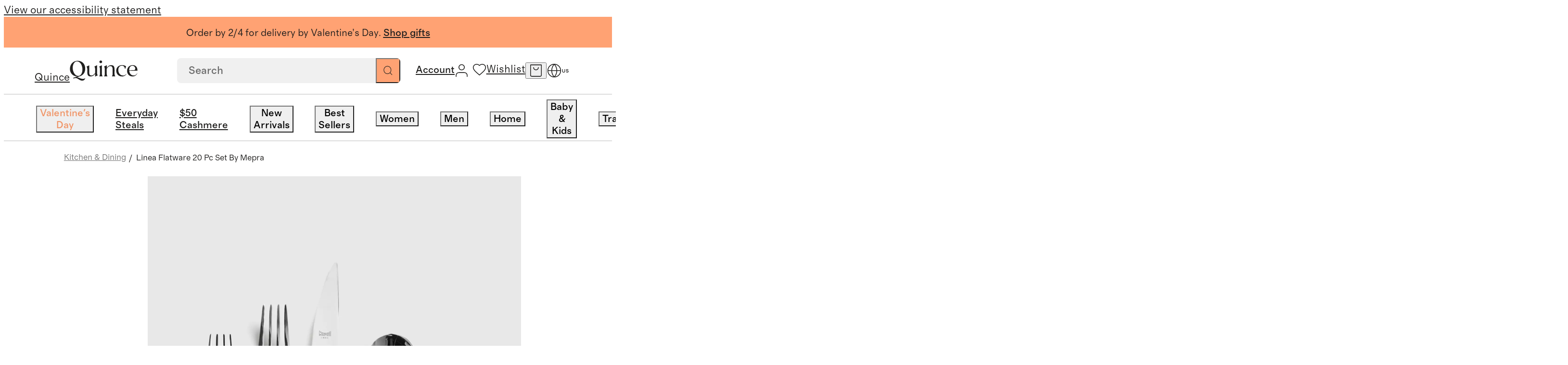

--- FILE ---
content_type: text/html; charset=utf-8
request_url: https://www.quince.com/home/linea-flatware-20-pc-set-by-mepra
body_size: 158418
content:
<!DOCTYPE html><html lang="en-US" translate="no"><head><meta charSet="utf-8" data-next-head=""/><meta name="viewport" content="width=device-width, initial-scale=1" data-next-head=""/><title data-next-head="">MEPRA Linea Flatware 20-Pc Set</title><meta name="description" content="Bring award-winning Italian design to your table with the Linea flatware set from Mepra. Crafted in a family-owned Italian factory, the collection is one of Mepra’s most iconic and a winner of the prestigious Design Plus Award. Each piece features narrow, refined handles that express understated elegance and balance. Made from the highest quality 18/10 stainless steel, this silverware set is durable, inoxidizable, dishwasher and food-safe, and comes with a lifetime warranty ensuring they’ll be accompanying your home-cooked fare for decades." data-next-head=""/><meta name="robots" content="index, follow" data-next-head=""/><link rel="canonical" href="https://www.quince.com/home/linea-flatware-20-pc-set-by-mepra" data-next-head=""/><link rel="alternate" hrefLang="en-us" href="https://www.quince.com/home/linea-flatware-20-pc-set-by-mepra" data-next-head=""/><link rel="alternate" hrefLang="x-default" href="https://www.quince.com/home/linea-flatware-20-pc-set-by-mepra" data-next-head=""/><meta property="og:image" content="//images.ctfassets.net/afruo3gr1g6h/1DzuB4F2JxawDOUZK125Ao/bf28e2ef262692c8abaa9403ecd23dab/Mepra_LINEA_Polished_Stainless_Steel.jpg" data-next-head=""/><meta property="og:title" content="MEPRA Linea Flatware 20-Pc Set" data-next-head=""/><meta property="og:description" content="Bring award-winning Italian design to your table with the Linea flatware set from Mepra. Crafted in a family-owned Italian factory, the collection is one of Mepra’s most iconic and a winner of the prestigious Design Plus Award. Each piece features narrow, refined handles that express understated elegance and balance. Made from the highest quality 18/10 stainless steel, this silverware set is durable, inoxidizable, dishwasher and food-safe, and comes with a lifetime warranty ensuring they’ll be accompanying your home-cooked fare for decades." data-next-head=""/><meta property="og:url" content="https://www.quince.com/home/linea-flatware-20-pc-set-by-mepra" data-next-head=""/><meta name="apple-itunes-app" content="app-id=6670251421" data-next-head=""/><meta charSet="utf-8"/><meta name="google" content="notranslate"/><meta name="google-site-verification" content="SB-d1B8-Mbyw5Au_KLzXGOofOFlahghYMmDjVMCLvNE"/><link rel="icon" href="/static-assets/favicon-32x32.png"/><link rel="apple-touch-icon" href="/static-assets/favicon-32x32.png"/><meta name="theme-color" content="#fff"/><link rel="preload" as="font" crossorigin="anonymous" href="/static-assets/fonts/regular-normal.woff2" type="font/woff2"/><link rel="preload" as="font" crossorigin="anonymous" href="/static-assets/fonts/medium-normal.woff2" type="font/woff2"/><link rel="preload" as="font" crossorigin="anonymous" href="/static-assets/fonts/regular-italic.woff2" type="font/woff2"/><link rel="preload" as="font" crossorigin="anonymous" href="/static-assets/fonts/medium-italic.woff2" type="font/woff2"/><link rel="preload" as="font" crossorigin="anonymous" href="/static-assets/fonts/text-light.woff2" type="font/woff2"/><link rel="preload" as="font" crossorigin="anonymous" href="/static-assets/fonts/headline-light.woff2" type="font/woff2"/><link rel="dns-prefetch preconnect" href="https://images.quince.com"/><script id="gtm">(function(w,d,s,l,i){w[l]=w[l]||[];w[l].push({'gtm.start':
                    new Date().getTime(),event:'gtm.js'});var f=d.getElementsByTagName(s)[0],
                    j=d.createElement(s),dl=l!='dataLayer'?'&l='+l:'';j.async=true;j.src=
                    'https://www.googletagmanager.com/gtm.js?id='+i+dl;var n=d.querySelector('[nonce]');
                    n&&j.setAttribute('nonce',n.nonce||n.getAttribute('nonce'));f.parentNode.insertBefore(j,f);
                    })(window,document,'script','dataLayer','GTM-5HQ9TQBV');</script><link rel="dns-prefetch preconnect" href="https://cdn.attn.tv"/><link rel="dns-prefetch preconnect" href="https://cnstrc.com"/><link rel="dns-prefetch preconnect" href="https://trkn.us"/><link rel="dns-prefetch preconnect" href="https://static.criteo.net"/><link rel="dns-prefetch preconnect" href="https://connect.facebook.net"/><link rel="dns-prefetch preconnect" href="https://www.googletagmanager.com"/><link rel="dns-prefetch preconnect" href="https://www.googletagmanager.com"/><link rel="dns-prefetch preconnect" href="https://www.googletagmanager.com"/><link rel="dns-prefetch preconnect" href="https://www.googletagmanager.com"/><link rel="dns-prefetch preconnect" href="https://utt.impactcdn.com"/><link rel="dns-prefetch preconnect" href="https://snap.licdn.com"/><link rel="dns-prefetch preconnect" href="https://cdn.pbbl.co"/><link rel="dns-prefetch preconnect" href="https://d.agkn.com"/><link rel="dns-prefetch preconnect" href="https://s.pinimg.com"/><link rel="dns-prefetch preconnect" href="https://sc-static.net"/><link rel="dns-prefetch preconnect" href="https://analytics.tiktok.com"/><link rel="dns-prefetch preconnect" href="https://www.googletagmanager.com"/><link rel="dns-prefetch preconnect" href="https://cfscl.quince.com"/><link rel="preload" href="/_next/static/css/dcaa80d58eef46ad.css?dpl=27907" as="style"/><link rel="stylesheet" href="/_next/static/css/dcaa80d58eef46ad.css?dpl=27907" data-n-g=""/><link rel="preload" href="/_next/static/css/478fb0822861b03a.css?dpl=27907" as="style"/><link rel="stylesheet" href="/_next/static/css/478fb0822861b03a.css?dpl=27907" data-n-p=""/><link rel="preload" href="/_next/static/css/40435f2a751ad731.css?dpl=27907" as="style"/><link rel="stylesheet" href="/_next/static/css/40435f2a751ad731.css?dpl=27907" data-n-p=""/><link rel="preload" href="/_next/static/css/39c9f441c2c85fc9.css?dpl=27907" as="style"/><link rel="stylesheet" href="/_next/static/css/39c9f441c2c85fc9.css?dpl=27907" data-n-p=""/><link rel="preload" href="/_next/static/css/183a20ec77edcea9.css?dpl=27907" as="style"/><link rel="stylesheet" href="/_next/static/css/183a20ec77edcea9.css?dpl=27907" data-n-p=""/><link rel="preload" href="/_next/static/css/8facd7b17f849e93.css?dpl=27907" as="style"/><link rel="stylesheet" href="/_next/static/css/8facd7b17f849e93.css?dpl=27907" data-n-p=""/><link rel="preload" href="/_next/static/css/5ac9c358591365a5.css?dpl=27907" as="style"/><link rel="stylesheet" href="/_next/static/css/5ac9c358591365a5.css?dpl=27907" data-n-p=""/><noscript data-n-css=""></noscript><script defer="" nomodule="" src="/_next/static/chunks/polyfills-42372ed130431b0a.js?dpl=27907"></script><script src="https://web-assets.stylitics.com/loader/latest/composer.js" defer="" data-nscript="beforeInteractive"></script><script src="https://web-assets.stylitics.com/insights-script/latest/stylitics-insights-script_iife.js" defer="" data-nscript="beforeInteractive"></script><script src="/_next/static/chunks/webpack-a7ceac85ebe24eb1.js?dpl=27907" defer=""></script><script src="/_next/static/chunks/framework-a2fe0be7ac145602.js?dpl=27907" defer=""></script><script src="/_next/static/chunks/main-f030b02e044128fe.js?dpl=27907" defer=""></script><script src="/_next/static/chunks/pages/_app-acf9cd171f6f1fb9.js?dpl=27907" defer=""></script><script src="/_next/static/chunks/5494-53d56f6e627f6415.js?dpl=27907" defer=""></script><script src="/_next/static/chunks/8017-a4d705f365adba5a.js?dpl=27907" defer=""></script><script src="/_next/static/chunks/5314-84befcaa4abbcd3f.js?dpl=27907" defer=""></script><script src="/_next/static/chunks/8766-08da06766079fa47.js?dpl=27907" defer=""></script><script src="/_next/static/chunks/8058-eef84db54a82dbca.js?dpl=27907" defer=""></script><script src="/_next/static/chunks/2680-c56363b2b0009a65.js?dpl=27907" defer=""></script><script src="/_next/static/chunks/2438-f29e86324565514c.js?dpl=27907" defer=""></script><script src="/_next/static/chunks/2700-5bd32913b7eecfc7.js?dpl=27907" defer=""></script><script src="/_next/static/chunks/pages/%5B...slug%5D-1badf1ed6c61542b.js?dpl=27907" defer=""></script><script src="/_next/static/27907/_buildManifest.js?dpl=27907" defer=""></script><script src="/_next/static/27907/_ssgManifest.js?dpl=27907" defer=""></script></head><body><script id="adHocScript">!function(e,t){"object"==typeof exports&&"undefined"!=typeof module?t(exports):"function"==typeof define&&define.amd?define(["exports"],t):t(((e="undefined"!=typeof globalThis?globalThis:e||self).quinceUMD=e.quinceUMD||{},e.quinceUMD.adHoc={}))}(this,(function(e){"use strict";function t(e,t){const[n,o,r]=function(e){const t=e%36e5,n=t%6e4;return[Math.floor(e/36e5),Math.floor(t/6e4),Math.floor(n/1e3),n%1e3]}(Math.max(Number(t)-Date.now(),0)),c=`${n}`.padStart(2,"0"),a=`${o}`.padStart(2,"0"),i=`${r}`.padStart(2,"0");return e.replace("{{HH}}",c).replace("{{MM}}",a).replace("{{SS}}",i)}function n(e){e.forEach((e=>{const{template:n,endEpoch:o}=e.dataset;n&&o&&(e.innerText=t(n,o))}))}const o=e=>{var t;return(null===(t=null==e?void 0:e.trim().replace(/[^a-zA-Z0-9- ]/g,"").replace(/\s+/g,"-"))||void 0===t?void 0:t.toLowerCase())||""};function r(e){if(e){const t=function(){const e=new URLSearchParams(window.location.search.substring(1)),t={};return e.forEach(((e,n)=>{const r=o(n);if(t[r])return;const c=o(e);t[r]=c})),t}(),n=[];return e.forEach((e=>{const o=t[e];o&&n.push({name:e,value:o})})),n.map((e=>`${e.name}_${e.value}`)).join("__")}return""}let c=!1,a=null;const i={getSellPrice:function(){return a},loadPdpImages:function(){const e=new URLSearchParams(window.location.search.substring(1)).get("color");if(e){const t=function(e){var t;return null===(t=e.trim().replace(/[^a-zA-Z0-9 ]/g,"").replace(/\s+/g,"-"))||void 0===t?void 0:t.toLowerCase()}(String(e)),n=document.querySelector(`.hack_pdp_hero_image.${t}`),o=document.querySelectorAll(`.hack_pdp_hero_image:not(.${t})`);n&&o&&(o.forEach((e=>{e.classList.add("d-none")})),n.classList.remove("d-none"))}},updateCountDown:function(){if("undefined"==typeof document)return;const e=Array.from(document.querySelectorAll('[data-id="countDown"]')).filter((e=>e.dataset.template&&e.dataset.endEpoch));e.length&&(n(e),setInterval((()=>{n(e)}),1e3))},updatePrice:function({priceDetails:e,selectors:t}){var n;if("undefined"==typeof window)return;if(c)return;const o=e&&r(e.productOptionNameSequence);if(!o)return;const{formattedSalePrice:i,formattedTraditionalPrice:l,savingPercentage:s,salePrice:u,formattedFestivalOfferPrice:f,festivalOfferPrice:d}=e.selectedOptionsKeyToPriceDetailMap[o]||{};[[t.sales_price_selector,i],[t.traditionalPrice_selector,l],[t.save_percentage_selector,s],[t.festival_sale_price_selector,f]].forEach((([e,t])=>{if(t){document.querySelectorAll(e).forEach((e=>{e.textContent=t}))}}));const p=d||u;if(p){const e=document.querySelector("#priceMetaScript"),t=null==e?void 0:e.textContent;if(a=p,t){const o=JSON.parse(t);(null===(n=null==o?void 0:o.offers)||void 0===n?void 0:n.price)&&(o.offers.price=p,e.textContent=JSON.stringify(o))}}c=!0}};e.api=i}));
</script><script id="webComponent">"use strict";class t extends HTMLElement{constructor(){super(),this.totalTimeRemaining=0}updateTotalTimeRemaining(){const t=Number(this.getAttribute("end-time-epoch")||n());let e=Date.now();this.totalTimeRemaining=Math.max(0,t-e)/1e3}getTimeString(){this.updateTotalTimeRemaining();const t=this.getAttribute("template")||"{{HH}}:{{MM}}:{{SS}}",e=t.includes("{{DD}}"),n=e?Math.floor(this.totalTimeRemaining/86400).toString().padStart(2,"0"):"0",i=Math.floor((e?this.totalTimeRemaining%86400:this.totalTimeRemaining)/3600).toString().padStart(2,"0"),a=Math.floor(this.totalTimeRemaining%3600/60).toString().padStart(2,"0"),o=Math.floor(this.totalTimeRemaining%60).toString().padStart(2,"0");return t.replace("{{DD}}",n).replace("{{HH}}",i).replace("{{MM}}",a).replace("{{SS}}",o)}connectedCallback(){const t=this.attachShadow({mode:"open"}),e=document.createElement("span");e.setAttribute("class","wrapper"),this.updateTotalTimeRemaining(),e.textContent=this.getTimeString(),this.intervalId=window.setInterval((()=>{this.updateTotalTimeRemaining(),e.textContent=this.getTimeString()}),1e3);const n=document.createElement("style");n.textContent="",t.appendChild(n),t.appendChild(e)}disconnectedCallback(){clearInterval(this.intervalId)}}t.observedAttributes=["template"];const e=()=>{const t=(new Date).toLocaleString("en-US",{timeZone:"America/Los_Angeles"}),[e]=t.split(",");return e},n=()=>{const t=e();return new Date(`${t}, 23:59:59-08:00`).getTime()};customElements.get("count-down")||customElements.define("count-down",t);
</script><script defer="">!function(){try{if(!window.navigator||!window.navigator.userAgent||!window.navigator.platform||!window.navigator.maxTouchPoints)return;if(window.navigator.maxTouchPoints>2&&!window.navigator.userAgent.includes("iPad")&&"MacIntel"===window.navigator.platform&&-1===document.cookie.indexOf("lBIsTabDevice")&&"true"!==window.localStorage.getItem("lBIsTabDevice")){var e,t,a;e=window.location.hostname.split(".").slice(-2).join("."),(t=new Date).setMonth(t.getMonth()+1),a="lBIsTabDevice=true;path=/;domain="+e+"; expires="+t.toUTCString()+";",document.cookie=a,window.localStorage.setItem("lBIsTabDevice","true"),window.location.reload()}}catch(o){console.error(o,"lBIsTabDevice")}}();</script><script>!function(){try{var t;('function'!=typeof String.prototype.startsWith||'function'!=typeof Object.entries||'function'!=typeof Array.prototype.includes||'function'!=typeof Array.prototype.findIndex||'function'!=typeof Array.prototype.find||'function'!=typeof Set||'function'!=typeof IntersectionObserver||'function'!=typeof URLSearchParams||((t=window.location.href),-1!==t.indexOf('debug-polyfill')))&&document.write('<script src="/polyfill-v1.js"><\/script>')}catch(o){console.error('Error loading polyfill script:',o)}}();</script><script>
            window.dataLayer = window.dataLayer || [];
            function gtag(){dataLayer.push(arguments);}
            gtag('js', new Date());
            gtag('config', 'G-Y1VB8K9B1F');
          </script><script defer="">!function(){try{var n=function(n){var i=window.location.hostname.split('.').slice(-2).join('.');document.cookie=n+'={};path=/;domain='+i+'; expires=Thu, 01 Jan 1970 00:00:01 GMT;'};n('currentFindingMethod'),n('findingMethods')}catch(i){console.error(i)}}();</script><div id="__next"><nav aria-label="Accessibility link"><a class="sr-only" href="/accessibility">View our accessibility statement</a></nav><div class="dynamic-client-root-layout_mainWrapper__trUgC mainWrapperExpClass"><div id="site-banner" role="complementary" aria-label="Announcement Banner"><div class="background-color--cantalope header_promoBanner__promoBannerWrapper__6fe4t"><div class="background-color--cantalope color--black richText_wrapper__QLyhq header_activeBanner__MwGhj header_promoBanner__aFV5a desktopOnly"><p>Order by 2/4 for delivery by Valentine’s Day. <a href="https://www.quince.com/gifts-by-recipient"><u>Shop gifts</u></a><u></u></p></div><div class="background-color--cantalope color--black richText_wrapper__QLyhq header_promoBanner__aFV5a desktopOnly"><p>Free shipping &amp; easy returns for 365 days.</p></div></div></div><header class="header_mainHeader__PTLse header_mainHeader__primaryBar__B1qPm" id="site-primary-header"><div id="site-primary-header-bar" class="header_header__rxrCO"><a href="/" aria-label="Quince home" class="header_brandLogoWrapper__O2gcR cursor--pointer link_wrapper__tF6ZG"><span class="sr-only">Quince</span><svg xmlns="http://www.w3.org/2000/svg" width="1em" height="1em" fill="none" viewBox="0 0 204 60" class="brandLogo_brand_logo_size__small__8Y6ci brandLogo_brand_logo_type__black__2zLU5" role="presentation" data-testid="brand-logo"><path fill="current" d="M21.522 50.061c3.49-1.114 6.98-2.362 10.47-3.722 9.923-4.067 14.506-11.788 14.506-22.574 0-12.078-8.143-23.087-22.545-23.087C8.77.678.5 12.333.5 24.979c0 12.435 8.713 22.363 22.173 22.363L10.04 51.7l1.164 1.928a17.8 17.8 0 0 1 6.386-1.427c6.69 0 11.727 7.8 19.696 7.8 5.49 0 8.143-3.644 9.4-7.644-1.652 1.65-4.433 2.362-7.295 2.362-6.968-.01-11.936-4.445-17.868-4.657M8.968 24.188C7.992 12.968 13.355 2.572 21.44 2.572c10.005 0 15.635 10.54 16.613 21.761.453 8.502-2.246 21.483-12.553 21.483-10.714 0-16.077-13.193-16.53-21.628M82.004 13.97l-8.05 3.856c1.884 2.229 2.256 5.293 2.256 7.722v11.655c-3.083 4.211-6.456 7.42-10.668 7.42-7.445 0-7.073-6.495-7.073-13.783V14.26l-8.038 3.856c1.884 2.228 2.256 5.292 2.256 7.721v6.786c0 7.722.454 14.864 9.842 14.864 5.887 0 10.203-3.12 13.681-7.8V47.9l8.05-3.71c-1.884-2.229-2.257-5.293-2.257-7.722zM93.217 7.653a3.9 3.9 0 0 0 1.565-.241 3.8 3.8 0 0 0 1.326-.833c.376-.364.667-.8.854-1.28.188-.479.267-.99.234-1.501a3.44 3.44 0 0 0-.237-1.492 3.6 3.6 0 0 0-.858-1.265 3.8 3.8 0 0 0-1.326-.814A3.9 3.9 0 0 0 93.217.01a3.95 3.95 0 0 0-1.573.212 3.8 3.8 0 0 0-1.345.81c-.383.357-.684.789-.88 1.266a3.5 3.5 0 0 0-.262 1.5c-.025.516.063 1.031.258 1.512.196.481.495.917.877 1.28.383.364.841.646 1.345.83a4 4 0 0 0 1.58.234M96.673 13.97l-8.143 3.856c1.885 2.229 2.257 5.148 2.257 7.722v13.86c0 2.575-.373 5.505-2.257 7.722h10.377c-1.885-2.228-2.257-5.147-2.257-7.721zM134.75 29.403c0-7.644-.152-15.6-9.842-15.6-5.515 0-8.958 1.761-13.681 8.146v-7.934l-8.143 3.856c1.884 2.228 2.256 5.147 2.256 7.721V39.41c0 2.574-.372 5.504-2.256 7.721h10.377c-1.885-2.228-2.257-5.147-2.257-7.721V24.556c4.327-6.552 7.689-8.011 10.528-8.011 7.666 0 7.131 7.142 7.131 14.217v8.647c0 2.574-.372 5.504-2.245 7.721h10.365c-1.873-2.228-2.257-5.147-2.257-7.721zM189.286 13.692c-9.621 0-16.915 6.686-16.915 16.926 0 9.649 6.538 16.87 16.543 16.87 6.2 0 10.947-2.775 14.111-8.77l.198-.3-.512-.435s-2.676 4.3-6.398 5.905a12.8 12.8 0 0 1-4.177.669c-9.12 0-12.727-7.8-13.25-14.14h24.604v-.724c.256-9.36-4.63-16-14.204-16m-10.47 12.424c.756-6.574 4.293-10.585 9.4-10.585a9.1 9.1 0 0 1 3.416.64 8.8 8.8 0 0 1 2.883 1.869 8.3 8.3 0 0 1 1.893 2.798 8.05 8.05 0 0 1 .603 3.284c0 4.456-3.386 4.456-7.597 4.568l-10.668.145c-.023-.925-.023-1.861.07-2.719M169.801 39.62a9.9 9.9 0 0 1-3.608 3.625 10.5 10.5 0 0 1-5.013 1.423h-1.023c-9.365-.09-14.193-8.535-14.193-16.569 0-7.142 3.757-12.657 10.598-12.657 4.653 0 8.143 2.094 9.469 9.437h.733l2.653-7.432c-3.386-2.852-7.899-3.777-11.959-3.777-12.099 0-17.741 8.357-17.741 16.647 0 8.646 6.096 17.148 17.368 17.148 1.888.08 3.772-.201 5.546-.825a14.4 14.4 0 0 0 4.785-2.808q.482-.38.861-.858l.093-.122a15.2 15.2 0 0 0 1.942-2.82z"></path></svg></a><div class="header_searchAndIconsWrapper__FP9b2"><span class="header_desktopSearchSection__WlJFz"><div class="searchBox_searchBoxWrapper__9SMc4 searchBox_searchBoxWrapper__hideSearchInputBox__ucOcK" data-testid="search-box"><form role="search" class="searchBox_searchBox__9VeYK searchBoxAutoCompleteOverrides" id="autocompleteContainer"><input placeholder="Search" type="search" data-testid="searchbox" value=""/><button type="submit" class="searchBox_searchIconWrapper__c7q2g" aria-label="Search" data-testid="search-button"><svg xmlns="http://www.w3.org/2000/svg" width="1em" height="1em" fill="none" viewBox="0 0 18 18" role="presentation" class="searchBox_searchIconWrapper__searchIcon__8YSiY"><path stroke="#21201F" stroke-linecap="round" stroke-linejoin="round" d="m16.75 16.75-3.867-3.867m2.09-5.022a7.111 7.111 0 1 1-14.223 0 7.111 7.111 0 0 1 14.222 0"></path></svg></button><button class="searchBox_crossIconWrapper__09sTq searchBox_hideCrossIcon__fIhAV" aria-label="Clear"><svg xmlns="http://www.w3.org/2000/svg" width="1em" height="1em" fill="none" viewBox="0 0 15 15" role="presentation" class="searchBox_crossIconWrapper__crossIcon__9CvbB"><path fill="#21201F" fill-rule="evenodd" d="M.657.643c.21-.21.55-.21.76 0l12.926 12.952a.54.54 0 0 1 0 .762c-.21.21-.55.21-.76 0L.656 1.405a.54.54 0 0 1 0-.762" clip-rule="evenodd"></path><path fill="#21201F" fill-rule="evenodd" d="M.657 14.357a.54.54 0 0 1 0-.762L13.582.643c.21-.21.55-.21.76 0a.54.54 0 0 1 0 .762L1.418 14.357c-.21.21-.55.21-.76 0" clip-rule="evenodd"></path></svg></button></form><div class="searchBox_suggestionBox__md6HN"></div></div></span><div class="header_iconsWrapper__VwtQT"><div class="header_iconsWrapper__loggedInMenusWrapper__eqd35"><div class="header_loggedInMenus__SkYzz"><a href="/log-in" class="header_loggedInMenus__menuLink__ZoAft cursor--pointer link_wrapper__tF6ZG"><span class="sr-only">Account</span><svg xmlns="http://www.w3.org/2000/svg" width="1em" height="1em" fill="none" viewBox="0 0 18 18" role="presentation" class="cursor--pointer header_iconsWrapper__icon__accountIcon__Vhqm2"><path stroke="#21201F" stroke-linecap="round" stroke-linejoin="round" d="M16.111 17v-1.778a3.555 3.555 0 0 0-3.555-3.555H5.444a3.556 3.556 0 0 0-3.555 3.555V17M12.556 4.556a3.556 3.556 0 1 1-7.112 0 3.556 3.556 0 0 1 7.112 0"></path></svg><span class="header_iconsWrapper__myAccountLink__title__WRPUJ header_hoverUnderlineText__255Sb"></span></a></div></div><div class="header_wishlistAndCartIconsContainer__qm149"><div class="header_iconsWrapper__iconContainer__SSkT0 header_wishlistIconWrapper__5yiNH"><a href="/wishlist" class="header_iconsWrapper__icon__ExbjN cursor--pointer link_wrapper__tF6ZG"><svg xmlns="http://www.w3.org/2000/svg" width="1em" height="1em" fill="none" viewBox="0 0 18 18" role="presentation" class="header_iconsWrapper__icon__heartIcon__7ZIZ7"><path stroke="#21201F" stroke-linejoin="round" d="m9 16.2-1.16-1.036C3.72 11.5 1 9.082 1 6.116 1 3.7 2.936 1.8 5.4 1.8A4.83 4.83 0 0 1 9 3.44a4.83 4.83 0 0 1 3.6-1.64c2.464 0 4.4 1.9 4.4 4.316 0 2.966-2.72 5.383-6.84 9.056z"></path></svg><span class="sr-only">Wishlist</span></a></div><button data-testid="header-cart-icon" class="header_iconsWrapper__iconContainer__SSkT0 header_iconsWrapper__icon__ExbjN header_iconsWrapper__cartIconWrapper___e4G7" aria-label="open cart"><svg xmlns="http://www.w3.org/2000/svg" width="1em" height="1em" fill="none" viewBox="0 0 18 18" role="presentation" class="header_iconsWrapper__icon__cartIcon__W8vGo"><path stroke="#21201F" stroke-linecap="round" stroke-linejoin="round" d="M1.8 1.35h14.4m-14.4 0v13.7a1.6 1.6 0 0 0 1.6 1.6h11.2a1.6 1.6 0 0 0 1.6-1.6V1.35m-14.4 0h14.4m-4 3.5a3.2 3.2 0 0 1-6.4 0"></path></svg></button><button class="header_iconsWrapper__iconContainer__SSkT0 header_iconsWrapper__icon__searchIconWrapper___fjHN" data-testid="header-search-icon" aria-label="search"><svg xmlns="http://www.w3.org/2000/svg" width="1em" height="1em" fill="none" viewBox="0 0 19 18" role="presentation" class="header_iconsWrapper__icon__searchIcon__8u3Rv"><path stroke="#21201F" stroke-linecap="round" stroke-linejoin="round" d="m17.5 17-3.867-3.867m2.09-5.022a7.111 7.111 0 1 1-14.223 0 7.111 7.111 0 0 1 14.222 0"></path></svg></button></div><button class="header_iconsWrapper__iconContainer__SSkT0 header_iconsWrapper__menuIcon__8fipy header_iconsWrapper__icon__ExbjN" aria-label="menu"><svg xmlns="http://www.w3.org/2000/svg" width="1em" height="1em" fill="none" viewBox="0 0 18 18" role="presentation" class="header_iconsWrapper__menuIcon__mobileMenuIcon__5to7Y"><g clip-path="url(#mobileMenu_inline_svg__a)"><path stroke="#21201F" stroke-linecap="round" d="M1 4.5h16m-16 9h16"></path></g><defs><clipPath id="mobileMenu_inline_svg__a"><path fill="#fff" d="M0 4h18v10H0z"></path></clipPath></defs></svg></button><div class="locale-switcher_wrapper__lr7jt"><div class="locale-switcher_iconWithCountry__P7BA0"><button class="icon-button_iconButton__Rl_rF locale-switcher_icon__K6XCp" aria-label="Switch Locale" data-testid="localisation-cta"><svg xmlns="http://www.w3.org/2000/svg" width="1em" height="1em" fill="none" viewBox="0 0 20 20" role="presentation" class="locale-switcher_localeSwitcherIcon__fyNgS"><path stroke="#21201F" stroke-linecap="round" stroke-linejoin="round" d="M10 18.333a8.333 8.333 0 1 0 0-16.667 8.333 8.333 0 0 0 0 16.667M1.667 10h16.667"></path><path stroke="#21201F" stroke-linecap="round" stroke-linejoin="round" d="M10 1.666a12.75 12.75 0 0 1 3.334 8.333A12.75 12.75 0 0 1 10 18.333a12.75 12.75 0 0 1-3.333-8.334A12.75 12.75 0 0 1 10 1.666"></path></svg></button><span class="locale-switcher_countryCode__8SVr1">US</span></div><div class="locale-switcher_localeSwitcherPopup__oB0T3 locale-switcher_hide__OlaqO"><div class="locale-switcher_localeSwitcherPopup__wrapper__2zH8Q"><div class="locale-switcher_localeSwitcherPopup__wrapper__header__vT_AH">Language</div><div class="radioButton_wrapper__WQ1LI"><div class="radioButton_wrapper__item__n6ZXA" role="radio" aria-checked="true"><input type="radio" name="locale" id="locale-en-us" class="radioButton_wrapper__item__input__6G5Mo" checked="" value="en-us"/><label for="locale-en-us" class="radioButton_wrapper__item__label__YKkwf">English - EN</label></div></div></div><div class="locale-switcher_localeSwitcherPopup__info__vaZeP"><svg xmlns="http://www.w3.org/2000/svg" width="1em" height="1em" fill="none" viewBox="0 0 20 16" role="presentation" class="locale-switcher_localeSwitcherPopup__info__flag__RtCd6"><g filter="url(#usa_inline_svg__a)"><g clip-path="url(#usa_inline_svg__b)"><path fill="#fff" d="M0 .5h20v13H0z"></path><path fill="#B31942" d="M20 .5H0v13h20z"></path><path fill="#000008" d="M0 2h20zm20 2H0zM0 6h20zm20 2H0zM0 10h20zm20 2H0z"></path><path stroke="#fff" stroke-width="1.045" d="M0 2h20m0 2H0m0 2h20m0 2H0m0 2h20m0 2H0"></path><path fill="#0A3161" d="M10.11.5H0v7h10.11z"></path><path fill="#fff" d="m.842.805.241.723-.63-.447h.779l-.63.447zM.842 2.205l.241.724-.63-.448h.779l-.63.448zM.842 3.604l.241.723-.63-.447h.779l-.63.447zM.842 5.004l.241.724-.63-.448h.779l-.63.448zM.842 6.404l.241.724-.63-.447h.779l-.63.447zM1.685 1.504l.24.724-.63-.448h.78l-.63.448zM1.685 2.904l.24.724-.63-.447h.78l-.63.447zM1.685 4.305l.24.723-.63-.447h.78l-.63.447zM1.685 5.703l.24.724-.63-.447h.78l-.63.447zM2.527.805l.241.723-.63-.447h.779l-.63.447zM2.527 2.205l.241.724-.63-.448h.779l-.63.448zM2.527 3.605l.241.724-.63-.447h.779l-.63.447zM2.527 5.006l.241.723-.63-.447h.779l-.63.447zM2.527 6.404l.241.724-.63-.447h.779l-.63.447zM3.37 1.504l.24.724-.63-.448h.78l-.63.448zM3.37 2.904l.24.724-.63-.447h.78l-.63.447zM3.37 4.305l.24.723-.63-.447h.78l-.63.447zM3.37 5.703l.24.724-.63-.447h.78l-.63.447zM4.213.805l.24.723-.63-.447h.779l-.63.447zM4.213 2.205l.24.724-.63-.448h.779l-.63.448zM4.213 3.605l.24.724-.63-.447h.779l-.63.447zM4.213 5.006l.24.723-.63-.447h.779l-.63.447zM4.213 6.404l.24.724-.63-.447h.779l-.63.447zM5.055 1.504l.24.724-.629-.448h.779l-.63.448zM5.055 2.904l.24.724-.629-.447h.779l-.63.447zM5.055 4.305l.24.723-.629-.447h.779l-.63.447zM5.055 5.703l.24.724-.629-.447h.779l-.63.447zM5.898.805l.24.723-.63-.447h.779l-.63.447zM5.898 2.205l.24.724-.63-.448h.779l-.63.448zM5.898 3.605l.24.724-.63-.447h.779l-.63.447zM5.898 5.006l.24.723-.63-.447h.779l-.63.447zM5.898 6.404l.24.724-.63-.447h.779l-.63.447zM6.74 1.502l.24.724-.63-.448h.78l-.63.448zM6.74 2.902l.24.724-.63-.447h.78l-.63.447zM6.74 4.3l.24.724-.63-.447h.78l-.63.447zM6.74 5.701l.24.724-.63-.447h.78l-.63.447zM7.582.8l.241.724-.63-.447h.779l-.63.447zM7.582 2.201l.241.724-.63-.447h.779l-.63.447zM7.582 3.6l.241.723-.63-.447h.779l-.63.447zM7.582 5l.241.724-.63-.448h.779l-.63.448zM7.582 6.4l.241.724-.63-.447h.779l-.63.447zM8.425 1.502l.24.724-.63-.448h.78l-.63.448zM8.425 2.902l.24.724-.63-.447h.78l-.63.447zM8.425 4.303l.24.723-.63-.447h.78l-.63.447zM8.425 5.703l.24.724-.63-.447h.78l-.63.447zM9.268.8l.24.724-.63-.447h.779l-.63.447zM9.268 2.201l.24.724-.63-.447h.779l-.63.447zM9.268 3.6l.24.723-.63-.447h.779l-.63.447zM9.268 5l.24.724-.63-.448h.779l-.63.448zM9.268 6.4l.24.724-.63-.447h.78l-.63.447z"></path></g><path stroke="#A8B7D4" stroke-linejoin="round" stroke-width="0.058" d="M0 .5h20v13H0z"></path></g><defs><clipPath id="usa_inline_svg__b"><path fill="#fff" d="M0 .5h20v13H0z"></path></clipPath><filter id="usa_inline_svg__a" width="22.862" height="15.863" x="-1.431" y="0.003" color-interpolation-filters="sRGB" filterUnits="userSpaceOnUse"><feFlood flood-opacity="0" result="BackgroundImageFix"></feFlood><feColorMatrix in="SourceAlpha" result="hardAlpha" values="0 0 0 0 0 0 0 0 0 0 0 0 0 0 0 0 0 0 127 0"></feColorMatrix><feOffset dy="0.935"></feOffset><feGaussianBlur stdDeviation="0.701"></feGaussianBlur><feComposite in2="hardAlpha" operator="out"></feComposite><feColorMatrix values="0 0 0 0 0.258824 0 0 0 0 0.278431 0 0 0 0 0.298039 0 0 0 0.08 0"></feColorMatrix><feBlend in2="BackgroundImageFix" result="effect1_dropShadow_4575_14408"></feBlend><feColorMatrix in="SourceAlpha" result="hardAlpha" values="0 0 0 0 0 0 0 0 0 0 0 0 0 0 0 0 0 0 127 0"></feColorMatrix><feOffset></feOffset><feGaussianBlur stdDeviation="0.058"></feGaussianBlur><feComposite in2="hardAlpha" operator="out"></feComposite><feColorMatrix values="0 0 0 0 0.258824 0 0 0 0 0.278431 0 0 0 0 0.298039 0 0 0 0.32 0"></feColorMatrix><feBlend in2="effect1_dropShadow_4575_14408" result="effect2_dropShadow_4575_14408"></feBlend><feBlend in="SourceGraphic" in2="effect2_dropShadow_4575_14408" result="shape"></feBlend></filter></defs></svg><div class="locale-switcher_localeSwitcherPopup__info__country__DG0pB"><div class="locale-switcher_localeSwitcherPopup__info__country__text__UUN4v">You are shopping on Quince<!-- --> <!-- -->United States</div><button class="locale-switcher_localeSwitcherPopup__info__country__switch__KXc59" data-testid="change-country">Change Country</button></div></div></div></div></div></div></div><div class="header_header__rxrCO header_header__secondaryHeader__UnSwo"><div class="header_desktopMenu__sSX7s desktopOnly"><div class="header_desktopMenu__menuItemWrapper__386zJ"><div class="header_desktopMenu__menuItem__7WunM"><div class=""></div><button class="header_desktopMenu__menuItem__title__9gzq5 header_menuItemTitle__e3cHG" style="color:#F09567;background-image:linear-gradient(#F09567, #F09567)"><div class="header_menu_item_title_wrapper__rvLCs">Valentine&#x27;s Day</div></button></div></div><div class="header_desktopMenu__menuItemWrapper__386zJ"><a href="/everyday-steals" class="header_desktopMenu__menuItem__7WunM cursor--pointer link_wrapper__tF6ZG"><div class=""></div><span class="header_desktopMenu__menuItem__title__9gzq5 header_menuItemTitle__e3cHG" style="background-image:linear-gradient(undefined, undefined)"><div class="header_menu_item_title_wrapper__rvLCs">Everyday Steals</div></span></a></div><div class="header_desktopMenu__menuItemWrapper__386zJ"><a href="/women/cashmere/cashmere-crewneck-sweater" class="header_desktopMenu__menuItem__7WunM cursor--pointer link_wrapper__tF6ZG"><div class=""></div><span class="header_desktopMenu__menuItem__title__9gzq5 header_menuItemTitle__e3cHG" style="background-image:linear-gradient(undefined, undefined)"><div class="header_menu_item_title_wrapper__rvLCs">$50 Cashmere</div></span></a></div><div class="header_desktopMenu__menuItemWrapper__386zJ"><div class="header_desktopMenu__menuItem__7WunM"><div class=""></div><button class="header_desktopMenu__menuItem__title__9gzq5 header_menuItemTitle__e3cHG" style="background-image:linear-gradient(undefined, undefined)"><div class="header_menu_item_title_wrapper__rvLCs">New Arrivals</div></button></div></div><div class="header_desktopMenu__menuItemWrapper__386zJ"><div class="header_desktopMenu__menuItem__7WunM"><div class=""></div><button class="header_desktopMenu__menuItem__title__9gzq5 header_menuItemTitle__e3cHG" style="background-image:linear-gradient(undefined, undefined)"><div class="header_menu_item_title_wrapper__rvLCs">Best Sellers</div></button></div></div><div class="header_desktopMenu__menuItemWrapper__386zJ"><div class="header_desktopMenu__menuItem__7WunM"><div class=""></div><button class="header_desktopMenu__menuItem__title__9gzq5 header_menuItemTitle__e3cHG" style="background-image:linear-gradient(undefined, undefined)"><div class="header_menu_item_title_wrapper__rvLCs">Women</div></button></div></div><div class="header_desktopMenu__menuItemWrapper__386zJ"><div class="header_desktopMenu__menuItem__7WunM"><div class=""></div><button class="header_desktopMenu__menuItem__title__9gzq5 header_menuItemTitle__e3cHG" style="background-image:linear-gradient(undefined, undefined)"><div class="header_menu_item_title_wrapper__rvLCs">Men</div></button></div></div><div class="header_desktopMenu__menuItemWrapper__386zJ"><div class="header_desktopMenu__menuItem__7WunM"><div class=""></div><button class="header_desktopMenu__menuItem__title__9gzq5 header_menuItemTitle__e3cHG" style="background-image:linear-gradient(undefined, undefined)"><div class="header_menu_item_title_wrapper__rvLCs">Home</div></button></div></div><div class="header_desktopMenu__menuItemWrapper__386zJ"><div class="header_desktopMenu__menuItem__7WunM"><div class=""></div><button class="header_desktopMenu__menuItem__title__9gzq5 header_menuItemTitle__e3cHG" style="background-image:linear-gradient(undefined, undefined)"><div class="header_menu_item_title_wrapper__rvLCs">Baby &amp; Kids</div></button></div></div><div class="header_desktopMenu__menuItemWrapper__386zJ"><div class="header_desktopMenu__menuItem__7WunM"><div class=""></div><button class="header_desktopMenu__menuItem__title__9gzq5 header_menuItemTitle__e3cHG" style="background-image:linear-gradient(undefined, undefined)"><div class="header_menu_item_title_wrapper__rvLCs">Travel</div></button></div></div><div class="header_desktopMenu__menuItemWrapper__386zJ"><div class="header_desktopMenu__menuItem__7WunM"><div class=""></div><button class="header_desktopMenu__menuItem__title__9gzq5 header_menuItemTitle__e3cHG" style="background-image:linear-gradient(undefined, undefined)"><div class="header_menu_item_title_wrapper__rvLCs">Bags &amp; Accessories</div></button></div></div><div class="header_desktopMenu__menuItemWrapper__386zJ"><div class="header_desktopMenu__menuItem__7WunM"><div class=""></div><button class="header_desktopMenu__menuItem__title__9gzq5 header_menuItemTitle__e3cHG" style="background-image:linear-gradient(undefined, undefined)"><div class="header_menu_item_title_wrapper__rvLCs">Jewelry</div></button></div></div><div class="header_desktopMenu__menuItemWrapper__386zJ"><div class="header_desktopMenu__menuItem__7WunM"><div class=""></div><button class="header_desktopMenu__menuItem__title__9gzq5 header_menuItemTitle__e3cHG" style="background-image:linear-gradient(undefined, undefined)"><div class="header_menu_item_title_wrapper__rvLCs">Beauty &amp; Wellness</div></button></div></div></div></div></header><div class="header_intersectingSection__7gyWA"></div><div></div><div id="consent_blackbar"></div><div></div><div></div><main class="dynamic-client-root-layout_main__x7mRR" id="appLayoutMainNew"><div class="clip-horizontal-scroll"><div class="d-flex flex-d--column"><div class="d-flex flex-d--row"><script type="application/ld+json">{"@context":"https://schema.org/","@type":"BreadcrumbList","itemListElement":[{"@type":"ListItem","position":1,"name":"Kitchen & Dining","item":"https://www.quince.com/home/kitchen-&-table-linens"}]}</script><div style="position:relative"><div class="sliderImageText_container__jsUdr productImages_image_container__me9u7"><div class="sliderImageText_container__header__pG6Ph sliderImageText_container__header_adjustedPadding__oreuZ"><div class="sliderImageText_container__header__text__lDzFK"><ol class="breadCrumb_breadCrumbList__AKm3F"><li class="breadCrumb_breadCrumbPage__6Mj_0 breadCrumb_firstPath__JWSWQ"><a href="/home/kitchen-&amp;-table-linens" class="breadCrumb_breadCrumbLink__nugF4 breadCrumb_breadCrumbButton__iINPj cursor--pointer link_wrapper__tF6ZG">Kitchen &amp; Dining</a><span>/</span></li><li class="breadCrumb_breadCrumbPage__6Mj_0"><span class="breadCrumb_breadCrumbText__VpdsP">Linea Flatware 20 Pc Set by Mepra</span></li></ol></div><svg xmlns="http://www.w3.org/2000/svg" width="1em" height="1em" fill="none" viewBox="0 0 18 18" data-testid="add-to-wishlist-button" style="fill:white" class="sliderImageText_container__header__icon__N0YJ0"><path stroke="#21201F" stroke-linejoin="round" d="m9 16.2-1.16-1.036C3.72 11.5 1 9.082 1 6.116 1 3.7 2.936 1.8 5.4 1.8A4.83 4.83 0 0 1 9 3.44a4.83 4.83 0 0 1 3.6-1.64c2.464 0 4.4 1.9 4.4 4.316 0 2.966-2.72 5.383-6.84 9.056z"></path></svg></div><div class="sliderImages_container__ZTlvx"><div data-testid="swiper-left-container" class="sliderImages_container__left__YCGWd"><div class="custom-swiper_sliderArrows__8jvgR custom-swiper_hideSlideArrows__9jYAG"><button id="prev-swiper-arrow" class="custom-swiper_prevArrow__22eLt custom-swiper_navIcon___a9HF custom-swiper_navIcon__prev__MJ_t7 slider-images-icon-wrapper" aria-label="Previous" disabled="" style="height:10px"><svg xmlns="http://www.w3.org/2000/svg" width="1em" height="1em" fill="none" viewBox="0 0 8 14" role="presentation" class="chevronIcon_chevronIcon__FHeX9 chevronIcon_chevronIcon__black__Ozes3 chevronIcon_chevronIcon__right__4MPkQ chevronIcon_chevronIcon__none__4bYcy arrow_vertical__Va4Qt arrow_prev__tPm9_"><path stroke="#21201F" stroke-linecap="round" d="m1 1 6 6-6 6"></path></svg></button><button id="next-swiper-arrow" class="custom-swiper_nextArrow__3fDMQ custom-swiper_navIcon___a9HF slider-images-icon-wrapper" aria-label="next" style="height:1rem"><svg xmlns="http://www.w3.org/2000/svg" width="1em" height="1em" fill="none" viewBox="0 0 8 14" role="presentation" class="chevronIcon_chevronIcon__FHeX9 chevronIcon_chevronIcon__black__Ozes3 chevronIcon_chevronIcon__right__4MPkQ arrow_vertical__Va4Qt arrow_next__nGG5u"><path stroke="#21201F" stroke-linecap="round" d="m1 1 6 6-6 6"></path></svg></button></div><div class="custom-swiper_swiperContainer__B5axD" tabindex="0" style="scroll-snap-type:y mandatory;scroll-behavior:smooth"><div class="sliderImages_container__left__slider__Z9uDE custom-swiper_swiperWrapper__f8YYr" role="group" style="flex-direction:column;width:max-content"><div class="sliderImages_container__left__slider__modal__sliderWrapper__OcvM_ custom-swiper_swiperSlide__e9uO9 custom-swiper_active__1Z9ga" style="scroll-snap-align:start;scroll-snap-stop:always;flex-shrink:0;margin-bottom:5px"><div class="sliderImages_container__left__slider__image__Y0pwA"></div></div><div class="sliderImages_container__left__slider__modal__sliderWrapper__OcvM_ custom-swiper_swiperSlide__e9uO9" style="scroll-snap-align:start;scroll-snap-stop:always;flex-shrink:0;margin-bottom:5px"><div class="sliderImages_container__left__slider__image__Y0pwA"></div></div></div></div></div><div data-testid="swiper-right-container" class="sliderImages_container__right__7O2qf"><div class="sliderImages_container__right__imageContainer__fu_W2"><div class="image_wrapper__7YbaT"><div class="image_imageBody__kE8tA"><div aria-hidden="true" style="width:100%;padding-bottom:125%"></div><picture><source type="image/avif" srcSet="//images.quince.com/1DzuB4F2JxawDOUZK125Ao/bf28e2ef262692c8abaa9403ecd23dab/Mepra_LINEA_Polished_Stainless_Steel.jpg?w=1600&amp;q=50&amp;h=2000&amp;fm=avif&amp;reqOrigin=website-ssr"/><source type="image/webp" srcSet="//images.quince.com/1DzuB4F2JxawDOUZK125Ao/bf28e2ef262692c8abaa9403ecd23dab/Mepra_LINEA_Polished_Stainless_Steel.jpg?w=1600&amp;q=50&amp;h=2000&amp;fm=webp&amp;reqOrigin=website-ssr"/><source srcSet="//images.quince.com/1DzuB4F2JxawDOUZK125Ao/bf28e2ef262692c8abaa9403ecd23dab/Mepra_LINEA_Polished_Stainless_Steel.jpg?w=1600&amp;q=50&amp;h=2000&amp;reqOrigin=website-ssr"/><img id="slider-images-main-image_Polished Stainless Steel" data-testid="slider-images-main-image_Polished Stainless Steel" alt="Mepra LINEA Polished Stainless Steel" loading="eager" src="//images.quince.com/1DzuB4F2JxawDOUZK125Ao/bf28e2ef262692c8abaa9403ecd23dab/Mepra_LINEA_Polished_Stainless_Steel.jpg?w=1600&amp;q=50&amp;h=2000&amp;reqOrigin=website-ssr" class="" style="position:absolute;top:0px;left:0px;width:100%;height:100%;object-fit:cover;object-position:center center;opacity:1;transition:none 0s ease 0s" fetchPriority="high"/></picture></div></div><div class="sliderImageText_imageOverlay__o7k3K"></div><div class="sliderImages_container__right__hoverContainer__8G7XS"></div></div></div></div></div></div><div class="productForm_container__6KqEJ productFormWrapper_container__BkYsp productFormWrapper_container_adjustedPadding__Cq5Cs"><div data-testid="product-info" data-show-new-pdp-design-v2="false" class="productInfo_container__STaw6 productInfo_container_adjustedPadding__qX0Aq"><a href="https://www.quince.com/premium-brands-at-quince/mepra" class="productInfo_container__brandName__4QdF4 cursor--pointer link_wrapper__tF6ZG">Mepra</a><div class="productInfo_container__header__kHAX2 productInfo_container__header_adjustedPadding__lEDNi"><h1 class="productInfo_container__header__text__uXAOQ productInfo_container__header__text_adjustedPadding__YuMAi">Linea Flatware 20-Pc Set by Mepra</h1><button class="icon-button_iconButton__Rl_rF productInfo_container__header__icon__4JDSs productInfo_container__header__icon_adjustedPadding__7Nj_f" aria-label="Mark product as favourite" data-testid="add-to-wishlist-button"><svg xmlns="http://www.w3.org/2000/svg" width="1em" height="1em" fill="none" viewBox="0 0 18 18" role="presentation" class="" style="fill:white;width:20px;height:18px"><path stroke="#21201F" stroke-linejoin="round" d="m9 16.2-1.16-1.036C3.72 11.5 1 9.082 1 6.116 1 3.7 2.936 1.8 5.4 1.8A4.83 4.83 0 0 1 9 3.44a4.83 4.83 0 0 1 3.6-1.64c2.464 0 4.4 1.9 4.4 4.316 0 2.966-2.72 5.383-6.84 9.056z"></path></svg></button></div><div class="productInfo_container__ratingAndReviews__O7XKE productInfo_container__ratingAndReviews_adjustedPadding__xoObv"><div class="reviewStars_reviewStarsWrap__XW4Ry productInfo_container__ratingAndReviews__rating__K6xgL productInfo_container__ratingAndReviews__rating_adjustedPadding__h3t1l"><svg xmlns="http://www.w3.org/2000/svg" width="1em" height="1em" fill="none" viewBox="0 0 14 13" role="presentation" class="cursor--pointer reviewStars_starIcon__m7VJc productInfo_reviewStarIcon__iMOcV star_review_0"><path fill="#21201F" d="M10.584 12.88a.1.1 0 0 0 .149-.109L9.71 8.374a.1.1 0 0 1 .032-.098l3.412-2.957a.1.1 0 0 0-.056-.175l-4.499-.386a.1.1 0 0 1-.083-.06L6.759.551a.1.1 0 0 0-.184 0L4.818 4.698a.1.1 0 0 1-.084.06l-4.498.386a.1.1 0 0 0-.057.175L3.59 8.276a.1.1 0 0 1 .032.098L2.6 12.771a.1.1 0 0 0 .15.108l3.865-2.331a.1.1 0 0 1 .103 0z"></path></svg><svg xmlns="http://www.w3.org/2000/svg" width="1em" height="1em" fill="none" viewBox="0 0 14 13" role="presentation" class="cursor--pointer reviewStars_starIcon__m7VJc productInfo_reviewStarIcon__iMOcV star_review_1"><path fill="#21201F" d="M10.584 12.88a.1.1 0 0 0 .149-.109L9.71 8.374a.1.1 0 0 1 .032-.098l3.412-2.957a.1.1 0 0 0-.056-.175l-4.499-.386a.1.1 0 0 1-.083-.06L6.759.551a.1.1 0 0 0-.184 0L4.818 4.698a.1.1 0 0 1-.084.06l-4.498.386a.1.1 0 0 0-.057.175L3.59 8.276a.1.1 0 0 1 .032.098L2.6 12.771a.1.1 0 0 0 .15.108l3.865-2.331a.1.1 0 0 1 .103 0z"></path></svg><svg xmlns="http://www.w3.org/2000/svg" width="1em" height="1em" fill="none" viewBox="0 0 14 13" role="presentation" class="cursor--pointer reviewStars_starIcon__m7VJc productInfo_reviewStarIcon__iMOcV star_review_2"><path fill="#21201F" d="M10.584 12.88a.1.1 0 0 0 .149-.109L9.71 8.374a.1.1 0 0 1 .032-.098l3.412-2.957a.1.1 0 0 0-.056-.175l-4.499-.386a.1.1 0 0 1-.083-.06L6.759.551a.1.1 0 0 0-.184 0L4.818 4.698a.1.1 0 0 1-.084.06l-4.498.386a.1.1 0 0 0-.057.175L3.59 8.276a.1.1 0 0 1 .032.098L2.6 12.771a.1.1 0 0 0 .15.108l3.865-2.331a.1.1 0 0 1 .103 0z"></path></svg><svg xmlns="http://www.w3.org/2000/svg" width="1em" height="1em" fill="none" viewBox="0 0 14 13" role="presentation" class="cursor--pointer reviewStars_starIcon__m7VJc productInfo_reviewStarIcon__iMOcV star_review_3"><path fill="#21201F" d="M10.584 12.88a.1.1 0 0 0 .149-.109L9.71 8.374a.1.1 0 0 1 .032-.098l3.412-2.957a.1.1 0 0 0-.056-.175l-4.499-.386a.1.1 0 0 1-.083-.06L6.759.551a.1.1 0 0 0-.184 0L4.818 4.698a.1.1 0 0 1-.084.06l-4.498.386a.1.1 0 0 0-.057.175L3.59 8.276a.1.1 0 0 1 .032.098L2.6 12.771a.1.1 0 0 0 .15.108l3.865-2.331a.1.1 0 0 1 .103 0z"></path></svg><svg xmlns="http://www.w3.org/2000/svg" width="1em" height="1em" fill="none" viewBox="0 0 14 13" role="presentation" class="cursor--pointer reviewStars_starIcon__m7VJc productInfo_reviewStarIcon__iMOcV star_review_4"><path fill="#21201F" d="M10.584 12.88a.1.1 0 0 0 .149-.109L9.71 8.374a.1.1 0 0 1 .032-.098l3.412-2.957a.1.1 0 0 0-.056-.175l-4.499-.386a.1.1 0 0 1-.083-.06L6.759.551a.1.1 0 0 0-.184 0L4.818 4.698a.1.1 0 0 1-.084.06l-4.498.386a.1.1 0 0 0-.057.175L3.59 8.276a.1.1 0 0 1 .032.098L2.6 12.771a.1.1 0 0 0 .15.108l3.865-2.331a.1.1 0 0 1 .103 0z"></path></svg></div><p data-testid="first-fold-review-count" class="productInfo_container__ratingAndReviews__reviews__0gVIE productInfo_container__ratingAndReviews__reviews_adjustedPadding__TFxzH">(<span>5<!-- --> <!-- -->REVIEWS</span>)</p></div><div><div class="ProductInfoPrice_priceWrapper__AHr6M"><div class="ProductInfoPrice_priceWrapper__main__2nVQM"><div class="ProductInfoPrice_priceWrapper__main__value__qR8_a ProductInfoPrice_priceWrapper__main__value__qp__3_kRO"><span class="sales_price_selector_for_force_update">$488.00</span></div></div></div></div></div><div data-testid="sibling-product-options"><div class="productForm_container__options__wgdB_ productForm_container__options_adjustedPadding__RuFnf"><div class="productForm_container__label__A_a5H"><span><span>Option</span>: <!-- -->20pc Flatware</span></div><div class="productForm_container__options__option__vnWbw productForm_container__options__option_adjustedPadding__WuvDn productForm_container__options__option_adjustedPadding_size__N2j44" role="group"><a id="sibling-product-option-0" data-testid="sibling-product-option-0" href="/home/linea-flatware-20-pc-set-by-mepra?color=polished-stainless-steel" class="SiblingProductButton_option__MhyYi SiblingProductButton_option__selected__GF_2m cursor--pointer link_wrapper__tF6ZG">20pc Flatware</a></div></div></div><fieldset class="productForm_container__options__wgdB_ productForm_container__options_adjustedPadding__RuFnf"><legend data-testid="legend_Color" class="productForm_container__label__A_a5H">Color<!-- -->: <!-- -->Polished Stainless Steel</legend><div class="productForm_container__options__option__vnWbw productForm_container__options__option_adjustedPadding__WuvDn optionSelector_optionListWrapper__1v6mo" data-content-type="option-selector"><div data-content-type="option-wrapper" data-value="Polished Stainless Steel" data-is-selected="true" data-selector-key="PDP__FIRST_PRODUCT_OPTIONS" class="optionSelector_optionWrapper__MQB_H"><div class="colorOption_colorOptionWrapper__SndQq"><input data-testid="option-container_Polished Stainless Steel" type="radio" id=":R55eh2c2lpdm:" class="option-container_input__jB42j colorOption_input__tlbkC" name=":R2h2c2lpdm:" checked="" value="Polished Stainless Steel"/><label for=":R55eh2c2lpdm:" class="option-container_label__1unSv colorOption_label__jzUrV"><span class="colorOption_colorDot__zks_Z" style="background-color:#EEEEEE"></span><span class="sr-only">Polished Stainless Steel</span></label></div></div><div data-content-type="option-wrapper" data-value="Brushed Stainless Steel" data-is-selected="false" class="optionSelector_optionWrapper__MQB_H"><div class="colorOption_colorOptionWrapper__SndQq"><input data-testid="option-container_Brushed Stainless Steel" type="radio" id=":R59eh2c2lpdm:" class="option-container_input__jB42j colorOption_input__tlbkC" name=":R2h2c2lpdm:" value="Brushed Stainless Steel"/><label for=":R59eh2c2lpdm:" class="option-container_label__1unSv colorOption_label__jzUrV"><span class="colorOption_colorDot__zks_Z" style="background-color:#E0E0E0"></span><span class="sr-only">Brushed Stainless Steel</span></label></div></div><div data-content-type="option-wrapper" data-value="Brushed Gold" data-is-selected="false" class="optionSelector_optionWrapper__MQB_H"><div class="colorOption_colorOptionWrapper__SndQq"><input data-testid="option-container_Brushed Gold" type="radio" id=":R5deh2c2lpdm:" class="option-container_input__jB42j colorOption_input__tlbkC" name=":R2h2c2lpdm:" value="Brushed Gold"/><label for=":R5deh2c2lpdm:" class="option-container_label__1unSv colorOption_label__jzUrV"><span class="colorOption_colorDot__zks_Z" style="background-color:#E1B57A"></span><span class="sr-only">Brushed Gold</span></label></div></div><div data-content-type="option-wrapper" data-value="Polished Champagne" data-is-selected="false" class="optionSelector_optionWrapper__MQB_H"><div class="colorOption_colorOptionWrapper__SndQq"><input data-testid="option-container_Polished Champagne" type="radio" id=":R5heh2c2lpdm:" class="option-container_input__jB42j colorOption_input__tlbkC" name=":R2h2c2lpdm:" value="Polished Champagne"/><label for=":R5heh2c2lpdm:" class="option-container_label__1unSv colorOption_label__jzUrV"><span class="colorOption_colorDot__zks_Z" style="background-color:#EEE7DC"></span><span class="sr-only">Polished Champagne</span></label></div></div><div data-content-type="option-wrapper" data-value="Brushed Champagne" data-is-selected="false" class="optionSelector_optionWrapper__MQB_H"><div class="colorOption_colorOptionWrapper__SndQq"><input data-testid="option-container_Brushed Champagne" type="radio" id=":R5leh2c2lpdm:" class="option-container_input__jB42j colorOption_input__tlbkC" name=":R2h2c2lpdm:" value="Brushed Champagne"/><label for=":R5leh2c2lpdm:" class="option-container_label__1unSv colorOption_label__jzUrV"><span class="colorOption_colorDot__zks_Z" style="background-color:#F0E6D0"></span><span class="sr-only">Brushed Champagne</span></label></div></div><div data-content-type="option-wrapper" data-value="Brushed Bronze" data-is-selected="false" class="optionSelector_optionWrapper__MQB_H"><div class="colorOption_colorOptionWrapper__SndQq"><input data-testid="option-container_Brushed Bronze" type="radio" id=":R5peh2c2lpdm:" class="option-container_input__jB42j colorOption_input__tlbkC" name=":R2h2c2lpdm:" value="Brushed Bronze"/><label for=":R5peh2c2lpdm:" class="option-container_label__1unSv colorOption_label__jzUrV"><span class="colorOption_colorDot__zks_Z" style="background-color:#c38870"></span><span class="sr-only">Brushed Bronze</span></label></div></div><div data-content-type="option-wrapper" data-value="Brushed Black" data-is-selected="false" class="optionSelector_optionWrapper__MQB_H"><div class="colorOption_colorOptionWrapper__SndQq"><input data-testid="option-container_Brushed Black" type="radio" id=":R5teh2c2lpdm:" class="option-container_input__jB42j colorOption_input__tlbkC" name=":R2h2c2lpdm:" value="Brushed Black"/><label for=":R5teh2c2lpdm:" class="option-container_label__1unSv colorOption_label__jzUrV"><span class="colorOption_colorDot__zks_Z" style="background-color:#474644"></span><span class="sr-only">Brushed Black</span></label></div></div></div></fieldset><div class="productOfferMessage_offermessage__Ttz6J productOfferMessage_offermessage_adjustedPadding__RBDqg productOfferMessage_offermessage__offerMessageWithMto__xghvP productOfferMessage_offermessage__offerMessageWithMto_adjustedPadding__gP5ba"><div><p>Earn $150 back in Quince Credit</p></div></div><div data-testid="product-cta"><button class="button_btn__VJM8o button_btn__large__LNOgG button_btn__primary___mcIo productCTA_displayButtonWrapper__blB_U width--full  font-family--grosa  " data-selector-key="PDP__ADD_TO_CART"><span style="opacity:1">ADD TO CART</span></button></div><div class="productForm_container__szmessage__Xke2D"><klarna-placement data-key="credit-promotion-auto-size" data-locale="en-US" data-client-id="b422da9d-78be-55a0-a693-7d1c18ca1b82" data-purchase-amount="48800"></klarna-placement></div><div data-testid="product-desc-footer" data-hide-footer="false" data-is-returnable="true" class="productForm_container__info__KtcW8"><div class="productForm_container__info__main__kx0ex"><div class="productForm_container__info__main__icon__0J3qf"><svg xmlns="http://www.w3.org/2000/svg" width="1em" height="1em" fill="none" viewBox="0 0 20 15" role="presentation" class="productForm_container__info__main__icon__delivery__HE07k"><g fill="#21201F" clip-path="url(#delivery_inline_svg__a)"><path d="M18.736 12.387v-.857a.43.43 0 0 0 .407-.407V7.52a.67.67 0 0 0-.171-.429l-3.595-3.984a.68.68 0 0 0-.492-.219H13.11v7.896h-.857V2.01h2.652a1.53 1.53 0 0 1 1.127.501l3.599 3.985c.251.28.39.643.39 1.02v3.607a1.285 1.285 0 0 1-1.286 1.264M1.405 12.31H0V0h12.926v.857H.856v10.595h.55z"></path><path d="M19.57 6.73h-4.207v.857h4.208zM4.399 14.12a2.24 2.24 0 1 1 0-4.482 2.24 2.24 0 0 1 0 4.482m0-3.624a1.384 1.384 0 1 0 1.384 1.383 1.384 1.384 0 0 0-1.384-1.362zM15.792 14.12a2.24 2.24 0 1 1 0-4.481 2.24 2.24 0 0 1 0 4.481m0-3.624a1.384 1.384 0 1 0 1.383 1.383 1.39 1.39 0 0 0-1.383-1.362z"></path><path d="M13.975 11.451H7.287v.857h6.688z"></path></g><defs><clipPath id="delivery_inline_svg__a"><path fill="#fff" d="M0 0h20v14.122H0z"></path></clipPath></defs></svg></div><div class="productForm_container__info__main__text__OD3Pn">Free shipping</div></div><div class="productForm_container__info__main__kx0ex"><div class="productForm_container__info__main__icon__0J3qf"><svg xmlns="http://www.w3.org/2000/svg" width="1em" height="1em" fill="none" viewBox="0 0 18 20" role="presentation" class="productForm_container__info__main__icon__return__KIOI7"><g fill="#212120" clip-path="url(#return_inline_svg__a)"><path d="M8.498 19.258a8.08 8.08 0 0 1-8.07-8.07h.855a7.214 7.214 0 1 0 7.621-7.205l.051-.856a8.07 8.07 0 0 1-.457 16.127z"></path><path d="M9.3 6.662 6.183 3.547 9.3.427l.603.604-2.511 2.516 2.511 2.512z"></path></g><defs><clipPath id="return_inline_svg__a"><path fill="#fff" d="M.428.428h16.14v18.83H.428z"></path></clipPath></defs></svg></div><div class="productForm_container__info__main__text__OD3Pn">Easy returns</div></div><div class="productForm_container__info__main__kx0ex"><div class="productForm_container__info__main__icon__0J3qf"><svg xmlns="http://www.w3.org/2000/svg" width="1em" height="1em" fill="none" viewBox="0 0 15 20" role="presentation" class="productForm_container__info__main__icon__lock__jr54G"><g stroke="#21201F" stroke-miterlimit="10" clip-path="url(#lock_inline_svg__a)"><path d="M12.906 7.389H1.667c-.67 0-1.214.543-1.214 1.214v9.73c0 .67.544 1.214 1.214 1.214h11.24c.67 0 1.213-.543 1.213-1.214v-9.73c0-.67-.543-1.214-1.214-1.214ZM2.926 6.124V4.883a4.412 4.412 0 1 1 8.824 0v1.191M7.338 11.076v4.394"></path></g><defs><clipPath id="lock_inline_svg__a"><path fill="#fff" d="M0 0h14.573v20H0z"></path></clipPath></defs></svg></div><div class="productForm_container__info__main__text__OD3Pn"><span>Secure payment<!-- --> </span></div></div></div><div class="productForm_container__wrapper__Xp4O1"><div class="productForm_container__content__AZRGI"><p>Bring award-winning Italian design to your table with the Linea flatware set from Mepra. Crafted in a family-owned Italian factory, the collection is one of Mepra’s most iconic and a winner of the prestigious Design Plus Award. Each piece features narrow, refined handles that express understated elegance and balance. Made from the highest quality 18/10 stainless steel, this silverware set is durable, inoxidizable, dishwasher and food-safe, and comes with a lifetime warranty ensuring they’ll be accompanying your home-cooked fare for decades.</p><span data-readmore='false' class=productForm_readLess__oq9U1> Read Less</span></div></div></div></div><div class="d-flex flex-d--row"><div><div class="tabs_tabs__kF4Pd productDetailsAndCare_productDetailsAndCareTabs___6ZI3"><div class="tabs_tabs__button_wrap__HBDX1 tabButtonWrap productDetailsAndCare_tabButtonWrapper___ZuYt"><button class="tabs_tabs__button__JTFv9 tabs_tabs__active_tab__hbs0z productDetailsAndCare_headerClassName__RpSUM activeTab">DETAILS</button><button class="tabs_tabs__button__JTFv9 productDetailsAndCare_headerClassName__RpSUM inactiveTab">CARE</button><button class="tabs_tabs__button__JTFv9 productDetailsAndCare_headerClassName__RpSUM inactiveTab">DIMENSIONS</button></div><div class="tabs_tabs__active_tab_panel__HUduv productDetailsAndCare_productDetailsAndCareTabs__details__4Vu3L"><div id="productDetails" class="productDetailsAndCare_productDetailsAndCareTabs__tab__kgS_V"><div class="productDetails_productDetails__nMTP8"><div class="productDetails_productDetails__textContent__tb1Sa"><div><ul><li>Made with premium 18/10 stainless steel</li><li>Scratch resistant finish</li><li>Ergonomic design</li><li>Dishwasher safe</li><li>Limited lifetime warranty</li><li>20-Piece Set includes (4) salad forks, (4) dinner forks, (4) double-serrated dinner knives, (4) dinner spoons, and (4) teaspoons</li><li>Knives have double serration for a durable sharpness</li><li>Made in Italy by Mepra, a family-owned factory founded in 1947 by the Prandelli family in Lumezzane, near the Italian Alps</li></ul></div></div><div class=""></div></div></div></div></div></div><div class="brandComparision_brandComparison__ynx28"><div class="productPriceComparision_productPriceComparision__SEHff"><div class="productPriceComparision_productPriceComparision__titleWrapper__ybFNc"><span class="productPriceComparision_productPriceComparision__titleWrapper__title__jzL53">Beyond Compare</span><div class="tooltip_tooltipWrapper__0SvP4 productPriceComparision_productPriceComparision__titleWrapper__infoIcon__dxplL"><span class="productPriceComparision_productPriceComparision__bodyRow__cell__iButtonIconWrapper__YnmTD"><svg xmlns="http://www.w3.org/2000/svg" width="1em" height="1em" fill="none" viewBox="0 0 15 15" role="presentation" class="productPriceComparision_iButtonIcon__3bxDS"><circle cx="7.5" cy="7.5" r="7.5" fill="#333332"></circle><path fill="#fff" d="M7.913 3.408a.9.9 0 0 0-.603.225.73.73 0 0 0-.25.542c0 .204.09.399.25.543.16.143.376.224.603.224s.442-.08.602-.224a.73.73 0 0 0 .25-.543.73.73 0 0 0-.25-.542.9.9 0 0 0-.602-.225m-.205 2.44c-.676.05-2.523 1.375-2.523 1.375-.113.077-.08.072.012.215.09.138.08.148.187.082.114-.067.301-.174.614-.348 1.204-.696.193.91-.324 3.615-.205 1.34 1.136.65 1.483.445.34-.2 1.256-.767 1.346-.823.125-.077.035-.138-.062-.266-.068-.087-.136-.026-.136-.026-.37.22-1.046.68-1.137.389-.108-.292.585-2.291.966-3.667.063-.327.233-1.043-.426-.992"></path></svg></span></div></div><table><thead><tr class="productPriceComparision_productPriceComparision__headerRow__Z51fG"><td></td><th class="productPriceComparision_productPriceComparision__headerRow__cell__fR_8I productPriceComparision_productPriceComparision__firstCell__05rND"><div class="productPriceComparision_productPriceComparision__headerRow__cell__textContainer__tInqr">Quince</div></th><th class="productPriceComparision_productPriceComparision__headerRow__cell__fR_8I"><div class="productPriceComparision_productPriceComparision__headerRow__cell__textContainer__tInqr productPriceComparision_productPriceComparision__headerRow__cell__textContainer__singleLine__phkAC"><span>Perigold</span></div></th><th class="productPriceComparision_productPriceComparision__headerRow__cell__fR_8I"><div class="productPriceComparision_productPriceComparision__headerRow__cell__textContainer__tInqr productPriceComparision_productPriceComparision__headerRow__cell__textContainer__multiLine__ppi1M"><span>Williams
Sonoma</span></div></th></tr></thead><tbody><tr class="productPriceComparision_productPriceComparision__bodyRow__wWhtk"><th class="productPriceComparision_productPriceComparision__bodyRow__titleCell__ZPeyy">Price</th><td class="productPriceComparision_productPriceComparision__bodyRow__cell__QsD8r false productPriceComparision_productPriceComparision__firstCell__05rND">$488.00</td><td class="productPriceComparision_productPriceComparision__bodyRow__cell__QsD8r">$488.00</td><td class="productPriceComparision_productPriceComparision__bodyRow__cell__QsD8r">$488.00</td></tr><tr class="productPriceComparision_productPriceComparision__bodyRow__wWhtk"><th class="productPriceComparision_productPriceComparision__bodyRow__titleCell__ZPeyy">Store Credit Offer</th><td class="productPriceComparision_productPriceComparision__bodyRow__cell__QsD8r false productPriceComparision_productPriceComparision__firstCell__05rND">$<!-- -->150.00</td><td class="productPriceComparision_productPriceComparision__bodyRow__cell__QsD8r">$<!-- -->0</td><td class="productPriceComparision_productPriceComparision__bodyRow__cell__QsD8r">$<!-- -->0</td></tr><tr class="productPriceComparision_productPriceComparision__bodyRow__wWhtk"><th class="productPriceComparision_productPriceComparision__bodyRow__titleCell__ZPeyy">Savings (%)</th><td class="productPriceComparision_productPriceComparision__bodyRow__cell__QsD8r false productPriceComparision_productPriceComparision__firstCell__05rND"><div><span class="sr-only">Yes</span><svg xmlns="http://www.w3.org/2000/svg" width="1em" height="1em" fill="none" viewBox="0 0 10 10" role="presentation" class="productPriceComparision_circleIcon__dqT2V"><circle cx="5" cy="5" r="5" fill="#FFA273"></circle></svg></div></td><td class="productPriceComparision_productPriceComparision__bodyRow__cell__QsD8r"><p>31%</p></td><td class="productPriceComparision_productPriceComparision__bodyRow__cell__QsD8r"><p>31%</p></td></tr><tr class="productPriceComparision_productPriceComparision__bodyRow__wWhtk"><th class="productPriceComparision_productPriceComparision__bodyRow__titleCell__ZPeyy">Free Shipping</th><td class="productPriceComparision_productPriceComparision__bodyRow__cell__QsD8r false productPriceComparision_productPriceComparision__firstCell__05rND"><div><span class="sr-only">Yes</span><svg xmlns="http://www.w3.org/2000/svg" width="1em" height="1em" fill="none" viewBox="0 0 10 10" role="presentation" class="productPriceComparision_circleIcon__dqT2V"><circle cx="5" cy="5" r="5" fill="#FFA273"></circle></svg></div></td><td class="productPriceComparision_productPriceComparision__bodyRow__cell__QsD8r"><div><span class="sr-only">Yes</span><svg xmlns="http://www.w3.org/2000/svg" width="1em" height="1em" fill="none" viewBox="0 0 10 10" role="presentation" class="productPriceComparision_circleIcon__dqT2V"><circle cx="5" cy="5" r="5" fill="#21201F" fill-opacity="0.2"></circle></svg></div></td><td class="productPriceComparision_productPriceComparision__bodyRow__cell__QsD8r"><div class="productPriceComparision_productPriceComparision__bodyRow__cell__crossIconWrapper__rxBDy"><span class="sr-only">No</span><svg xmlns="http://www.w3.org/2000/svg" width="1em" height="1em" fill="none" viewBox="0 0 16 16" role="presentation" class="productPriceComparision_crossIcon__WDCsG"><path stroke="#21201F" d="m12.205 3.982-7.778 7.779M12.017 11.76 4.238 3.982"></path></svg></div></td></tr><tr class="productPriceComparision_productPriceComparision__bodyRow__wWhtk"><th class="productPriceComparision_productPriceComparision__bodyRow__titleCell__ZPeyy">Free Returns</th><td class="productPriceComparision_productPriceComparision__bodyRow__cell__QsD8r false productPriceComparision_productPriceComparision__firstCell__05rND productPriceComparision_productPriceComparision__bodyRow__cell__yearLongReturns__DCUwg">365 days</td><td class="productPriceComparision_productPriceComparision__bodyRow__cell__QsD8r">30 days</td><td class="productPriceComparision_productPriceComparision__bodyRow__cell__QsD8r">30 days</td></tr></tbody></table></div></div><div class="pairWithProducts_pairWithProducts__KjL2D"><div class=""><div style="display:none;min-height:31rem" class="loaderWrapper_loaderWrapper__9aHKA"><svg xmlns="http://www.w3.org/2000/svg" width="4rem" height="4rem" viewBox="0 0 100 100" preserveAspectRatio="xMidYMid"><circle cx="50" cy="50" r="43" stroke="#21201f" stroke-width="5" fill="none"></circle><circle cx="50" cy="50" r="43" stroke="#ffa273" stroke-width="5" stroke-linecap="round" fill="none"><animateTransform attributeName="transform" type="rotate" repeatCount="indefinite" dur="1.25s" values="0 50 50;180 50 50;720 50 50" keyTimes="0;0.5;1"></animateTransform><animate attributeName="stroke-dasharray" repeatCount="indefinite" dur="1.25s" values="0 270.1769682087222;270.1769682087222 0;0 270.1769682087222" keyTimes="0;0.5;1"></animate></circle></svg></div><div class=""><div data-testid="pair_with_section" class="swiper_sliderArrows__BV4fA swiper_hideSlideArrows__Bd7Sx"><button id="pair_with_section_R2m4lpdm_left" data-testid="pair_with_section_left" class="swiper_prevArrow__A3Oq9 swiper_navIcon__v4Qea swiper_navIcon__prev__GH8k6" aria-label="Previous"><svg xmlns="http://www.w3.org/2000/svg" width="1em" height="1em" fill="none" viewBox="0 0 40 40" role="presentation" class="swiper_navIcon__v4Qea swiper_navIcon__prev__GH8k6"><path stroke="current" stroke-linecap="round" stroke-miterlimit="10" d="M9.734 20.005H30.05m-8.349-8.67 8.999 8.67-8.999 8.66m17.677-8.66c0 10.582-8.579 19.16-19.161 19.16s-19.16-8.578-19.16-19.16S9.634.844 20.216.844s19.16 8.578 19.16 19.16Z"></path></svg></button><button id="pair_with_section_R2m4lpdm_right" data-testid="pair_with_section_right" class="swiper_nextArrow__Y3DKP swiper_navIcon__v4Qea" aria-label="next"><svg xmlns="http://www.w3.org/2000/svg" width="1em" height="1em" fill="none" viewBox="0 0 40 40" role="presentation" class="swiper_navIcon__v4Qea"><path stroke="current" stroke-linecap="round" stroke-miterlimit="10" d="M9.734 20.005H30.05m-8.349-8.67 8.999 8.67-8.999 8.66m17.677-8.66c0 10.582-8.579 19.16-19.161 19.16s-19.16-8.578-19.16-19.16S9.634.844 20.216.844s19.16 8.578 19.16 19.16Z"></path></svg></button></div><div class="swiper" id="pair_with_section_R2m4lpdm"><div class="swiper-wrapper"></div></div></div></div></div></div><div style="display:none" class="similarProducts_similarProducts__U6WBd similarProducts_similarProducts__mteAboveCtl__JD06P" data-section-name="similar-products-more-to-explore"><h2 class="similarProducts_similarProducts__title__dNCnl">More to explore</h2><div class=""><div style="display:none;min-height:31rem" class="loaderWrapper_loaderWrapper__9aHKA"><svg xmlns="http://www.w3.org/2000/svg" width="4rem" height="4rem" viewBox="0 0 100 100" preserveAspectRatio="xMidYMid"><circle cx="50" cy="50" r="43" stroke="#21201f" stroke-width="5" fill="none"></circle><circle cx="50" cy="50" r="43" stroke="#ffa273" stroke-width="5" stroke-linecap="round" fill="none"><animateTransform attributeName="transform" type="rotate" repeatCount="indefinite" dur="1.25s" values="0 50 50;180 50 50;720 50 50" keyTimes="0;0.5;1"></animateTransform><animate attributeName="stroke-dasharray" repeatCount="indefinite" dur="1.25s" values="0 270.1769682087222;270.1769682087222 0;0 270.1769682087222" keyTimes="0;0.5;1"></animate></circle></svg></div><div class=""><div class="productListSectionTwo_wrapper__jKA7K similarProducts_productListSection__hNjlN" data-testid="productListSectionTwo"><div class="productListSectionTwo_textWrapper__Uet4_"></div><div style="height:15px;width:100px;border-radius:5px" class="skeleton_skeletonWrapper__N5VRp undefined"></div><div style="height:15px;width:100px;border-radius:5px" class="skeleton_skeletonWrapper__N5VRp undefined"></div><div style="height:15px;width:100px;border-radius:5px" class="skeleton_skeletonWrapper__N5VRp undefined"></div><div style="height:15px;width:100px;border-radius:5px" class="skeleton_skeletonWrapper__N5VRp undefined"></div><div style="height:15px;width:100px;border-radius:5px" class="skeleton_skeletonWrapper__N5VRp undefined"></div></div></div></div></div><div id="3408_product_reviews_wrapper"><div class="productReviews_productReviews__LkI__"><div></div><div class="productReviewSummary_productReviewSummaryWrap__RbL9E productReviews_productReviewsSummary__kqXTg"><div class="productReviewSummary_reviewWrap__IOLDG"><div class="reviewStars_reviewStarsWrap__XW4Ry"><svg xmlns="http://www.w3.org/2000/svg" width="1em" height="1em" fill="none" viewBox="0 0 14 13" role="presentation" class="cursor--pointer reviewStars_starIcon__m7VJc star_review_0"><path fill="#21201F" d="M10.584 12.88a.1.1 0 0 0 .149-.109L9.71 8.374a.1.1 0 0 1 .032-.098l3.412-2.957a.1.1 0 0 0-.056-.175l-4.499-.386a.1.1 0 0 1-.083-.06L6.759.551a.1.1 0 0 0-.184 0L4.818 4.698a.1.1 0 0 1-.084.06l-4.498.386a.1.1 0 0 0-.057.175L3.59 8.276a.1.1 0 0 1 .032.098L2.6 12.771a.1.1 0 0 0 .15.108l3.865-2.331a.1.1 0 0 1 .103 0z"></path></svg><svg xmlns="http://www.w3.org/2000/svg" width="1em" height="1em" fill="none" viewBox="0 0 14 13" role="presentation" class="cursor--pointer reviewStars_starIcon__m7VJc star_review_1"><path fill="#21201F" d="M10.584 12.88a.1.1 0 0 0 .149-.109L9.71 8.374a.1.1 0 0 1 .032-.098l3.412-2.957a.1.1 0 0 0-.056-.175l-4.499-.386a.1.1 0 0 1-.083-.06L6.759.551a.1.1 0 0 0-.184 0L4.818 4.698a.1.1 0 0 1-.084.06l-4.498.386a.1.1 0 0 0-.057.175L3.59 8.276a.1.1 0 0 1 .032.098L2.6 12.771a.1.1 0 0 0 .15.108l3.865-2.331a.1.1 0 0 1 .103 0z"></path></svg><svg xmlns="http://www.w3.org/2000/svg" width="1em" height="1em" fill="none" viewBox="0 0 14 13" role="presentation" class="cursor--pointer reviewStars_starIcon__m7VJc star_review_2"><path fill="#21201F" d="M10.584 12.88a.1.1 0 0 0 .149-.109L9.71 8.374a.1.1 0 0 1 .032-.098l3.412-2.957a.1.1 0 0 0-.056-.175l-4.499-.386a.1.1 0 0 1-.083-.06L6.759.551a.1.1 0 0 0-.184 0L4.818 4.698a.1.1 0 0 1-.084.06l-4.498.386a.1.1 0 0 0-.057.175L3.59 8.276a.1.1 0 0 1 .032.098L2.6 12.771a.1.1 0 0 0 .15.108l3.865-2.331a.1.1 0 0 1 .103 0z"></path></svg><svg xmlns="http://www.w3.org/2000/svg" width="1em" height="1em" fill="none" viewBox="0 0 14 13" role="presentation" class="cursor--pointer reviewStars_starIcon__m7VJc star_review_3"><path fill="#21201F" d="M10.584 12.88a.1.1 0 0 0 .149-.109L9.71 8.374a.1.1 0 0 1 .032-.098l3.412-2.957a.1.1 0 0 0-.056-.175l-4.499-.386a.1.1 0 0 1-.083-.06L6.759.551a.1.1 0 0 0-.184 0L4.818 4.698a.1.1 0 0 1-.084.06l-4.498.386a.1.1 0 0 0-.057.175L3.59 8.276a.1.1 0 0 1 .032.098L2.6 12.771a.1.1 0 0 0 .15.108l3.865-2.331a.1.1 0 0 1 .103 0z"></path></svg><svg xmlns="http://www.w3.org/2000/svg" width="1em" height="1em" fill="none" viewBox="0 0 14 13" role="presentation" class="cursor--pointer reviewStars_starIcon__m7VJc star_review_4"><path fill="#21201F" d="M10.584 12.88a.1.1 0 0 0 .149-.109L9.71 8.374a.1.1 0 0 1 .032-.098l3.412-2.957a.1.1 0 0 0-.056-.175l-4.499-.386a.1.1 0 0 1-.083-.06L6.759.551a.1.1 0 0 0-.184 0L4.818 4.698a.1.1 0 0 1-.084.06l-4.498.386a.1.1 0 0 0-.057.175L3.59 8.276a.1.1 0 0 1 .032.098L2.6 12.771a.1.1 0 0 0 .15.108l3.865-2.331a.1.1 0 0 1 .103 0z"></path></svg></div><div class="productReviewSummary_ratingTitle__667MC font-family--ivy-headline">5.0<!-- --> <!-- -->Rating</div><div data-testid="review-section-review-count" class="productReviewSummary_reviewCount__AAxiI">5<!-- --> <!-- -->reviews</div><button id="review-section-write-review-button" data-testid="review-section-write-review-button" class="button_btn__VJM8o button_btn__medium__2Uocr button_btn__outlined__PdC1h productReviewSummary_reviewButton__A0kS1 padding-h--7 margin-top--3 margin-bottom--3 font-family--grosa  "><span style="opacity:1">WRITE A REVIEW</span></button></div><div class="productReviewSummaryRangeSlider_reviewRangeSliderContainer__BRKJx"><div class="rangeSlider_rangeSliderWrap__0PGPr productReviewSummaryRangeSlider_reviewRangeSliderContainer__reviewRangeSliderWrapper__Vjvrk"><label class="rangeSlider_rangeSliderTitle__hoTB_" for=":R348lpdm:">Price For Quality</label><div class="rangeSlider_rangeSliderLabelContainer__CEYO4 productReviewSummaryRangeSlider_reviewRangeSliderContainer__reviewRangeSlider__YtA69"><input type="range" min="0" max="100" class="rangeSlider_rangeSlider__bSNgw" disabled="" id=":R348lpdm:" value="75"/><div class="rangeSlider_rangeSliderLabel__urGSs"><span>Expensive price</span><span>Unbeatable price</span></div></div></div></div></div><div><div class="allReviews_allReviewWrap__NhCSH"><div class="allReviews_filterWrap__ilV5K"><div class="allReviews_filterWrap__left__aKq_O"><div class="select_selectBoxWrap__R4UB8 allReviews_filterOptionItem__fTvYz allReviews_selectBoxWrap__ejID_"><div data-testid="review-section-sortby-heading" class="dropdownTitle select_dropdownTitle__XHcFo allReviews_selectBoxLabel___shBC"><span class="select_label__eYguC">Sort By</span> <svg xmlns="http://www.w3.org/2000/svg" width="1em" height="1em" fill="none" viewBox="0 0 14 8" class="select_dropdownIcon__Ig951"><path stroke="#21201F" stroke-linecap="round" d="M13 1 7 7 1 1"></path></svg></div><ul data-testid="review-section-sortby-content" class="select_optionsWrap__2E1mg"><li data-testid="review-section-sortby-value-HIGHEST_RATING}" class="select_optionItem__vhtiW select_selected__TYsYq">Highest rating</li><li data-testid="review-section-sortby-value-LOWEST_RATING}" class="select_optionItem__vhtiW">Lowest rating</li><li data-testid="review-section-sortby-value-NEWEST}" class="select_optionItem__vhtiW">Newest</li><li data-testid="review-section-sortby-value-OLDEST}" class="select_optionItem__vhtiW">Oldest</li></ul></div><label class="allReviews_filterOptionItem__fTvYz allReviews_photofilter__AA82a"><span class="allReviews_photofilter__textAndInputWrapper__mMn5d">HAS PHOTO<!-- --> </span><input data-testid="review-section-hasphoto" type="checkbox" name="hasphoto" value="yes"/><div class="allReviews_photofilter__checkbox__wcMXN"></div></label></div></div><div class=""><div style="display:none;min-height:31rem" class="loaderWrapper_loaderWrapper__9aHKA"><svg xmlns="http://www.w3.org/2000/svg" width="4rem" height="4rem" viewBox="0 0 100 100" preserveAspectRatio="xMidYMid"><circle cx="50" cy="50" r="43" stroke="#21201f" stroke-width="5" fill="none"></circle><circle cx="50" cy="50" r="43" stroke="#ffa273" stroke-width="5" stroke-linecap="round" fill="none"><animateTransform attributeName="transform" type="rotate" repeatCount="indefinite" dur="1.25s" values="0 50 50;180 50 50;720 50 50" keyTimes="0;0.5;1"></animateTransform><animate attributeName="stroke-dasharray" repeatCount="indefinite" dur="1.25s" values="0 270.1769682087222;270.1769682087222 0;0 270.1769682087222" keyTimes="0;0.5;1"></animate></circle></svg></div><div class=""><div class="allReviews_reviewInnerWrap__Qi0BW"></div></div></div></div></div></div></div><div><div class="rowOfImageTextBlocks_container__16gCW imageWithTextProductDetailsSection_fs2NewDesign___ICak desktopOnly" style="padding-right:3rem"><div style="padding-right:0rem"><h2 class="rowOfImageTextBlocks_header__i2OZX">Take a closer look</h2></div><div class="rowOfImageTextBlocks_blocksContainer__c_0Zk rowOfImageTextBlocks_blocksContainer_4__gkFtX"><div style="cursor:auto;width:100%;margin-right:auto" class="rowOfImageTextBlocks_imageAndTextBlock__FiBjY"><div class="rowOfImageTextBlocks_image__8_ebj image_wrapper__7YbaT"><div class="image_imageBody__kE8tA"><div aria-hidden="true" style="width:100%;padding-bottom:100%"></div><picture><source type="image/webp" srcSet="https://images.quince.com/1gEzXxDfKoY0fekQEeHYX3/5c6adb47e227dea8022933d1da03ae78/image.png?w=1600&amp;q=50&amp;h=1600&amp;fm=webp&amp;reqOrigin=website-ssr"/><source srcSet="https://images.quince.com/1gEzXxDfKoY0fekQEeHYX3/5c6adb47e227dea8022933d1da03ae78/image.png?w=1600&amp;q=50&amp;h=1600&amp;reqOrigin=website-ssr"/><img alt="image" loading="lazy" src="https://images.quince.com/1gEzXxDfKoY0fekQEeHYX3/5c6adb47e227dea8022933d1da03ae78/image.png?w=1600&amp;q=50&amp;h=1600&amp;reqOrigin=website-ssr" class="" style="position:absolute;top:0px;left:0px;width:100%;height:100%;object-fit:cover;object-position:center center;opacity:1;transition:none 0s ease 0s" fetchPriority="auto"/></picture></div></div><div class="rowOfImageTextBlocks_icon__zXObz image_wrapper__7YbaT"><div class="image_imageBody__kE8tA"><div aria-hidden="true" style="width:100%;padding-bottom:100%"></div><picture><source type="image/webp" srcSet=""/><source srcSet="https://images.quince.com/55MCmWeuaHiaB7B8lgw0Bh/e123ee1e569d4239335cc4be3fdbf6f4/dishwasher_safe.svg?w=1600&amp;q=50&amp;h=1600&amp;reqOrigin=website-ssr"/><img alt="dishwasher safe" loading="lazy" src="https://images.quince.com/55MCmWeuaHiaB7B8lgw0Bh/e123ee1e569d4239335cc4be3fdbf6f4/dishwasher_safe.svg?w=1600&amp;q=50&amp;h=1600&amp;reqOrigin=website-ssr" class="" style="position:absolute;top:0px;left:0px;width:100%;height:100%;object-fit:cover;object-position:center center;opacity:1;transition:none 0s ease 0s" fetchPriority="auto"/></picture></div></div><h3>Dishwasher Safe</h3><div class="richText_wrapper__QLyhq desktopOnly"><p>Resistant to corrosion and fading over time</p></div></div><div style="cursor:auto;width:100%;margin-right:auto" class="rowOfImageTextBlocks_imageAndTextBlock__FiBjY"><div class="rowOfImageTextBlocks_image__8_ebj image_wrapper__7YbaT"><div class="image_imageBody__kE8tA"><div aria-hidden="true" style="width:100%;padding-bottom:100%"></div><picture><source type="image/webp" srcSet="https://images.quince.com/3brJ76ouPaZAIQcXAe5Sh7/769f8304f7d26ea3b7258604a1d1b2cb/image-1.png?w=1600&amp;q=50&amp;h=1600&amp;fm=webp&amp;reqOrigin=website-ssr"/><source srcSet="https://images.quince.com/3brJ76ouPaZAIQcXAe5Sh7/769f8304f7d26ea3b7258604a1d1b2cb/image-1.png?w=1600&amp;q=50&amp;h=1600&amp;reqOrigin=website-ssr"/><img alt="image-1" loading="lazy" src="https://images.quince.com/3brJ76ouPaZAIQcXAe5Sh7/769f8304f7d26ea3b7258604a1d1b2cb/image-1.png?w=1600&amp;q=50&amp;h=1600&amp;reqOrigin=website-ssr" class="" style="position:absolute;top:0px;left:0px;width:100%;height:100%;object-fit:cover;object-position:center center;opacity:1;transition:none 0s ease 0s" fetchPriority="auto"/></picture></div></div><div class="rowOfImageTextBlocks_icon__zXObz image_wrapper__7YbaT"><div class="image_imageBody__kE8tA"><div aria-hidden="true" style="width:100%;padding-bottom:100%"></div><picture><source type="image/webp" srcSet=""/><source srcSet="https://images.quince.com/2Ljc4RD5TIUdAFWJ7FQexK/fc7058531bc5002c90f22cd1d3c8322a/lifetime.svg?w=1600&amp;q=50&amp;h=1600&amp;reqOrigin=website-ssr"/><img alt="lifetime" loading="lazy" src="https://images.quince.com/2Ljc4RD5TIUdAFWJ7FQexK/fc7058531bc5002c90f22cd1d3c8322a/lifetime.svg?w=1600&amp;q=50&amp;h=1600&amp;reqOrigin=website-ssr" class="" style="position:absolute;top:0px;left:0px;width:100%;height:100%;object-fit:cover;object-position:center center;opacity:1;transition:none 0s ease 0s" fetchPriority="auto"/></picture></div></div><h3>Lifetime Warranty</h3><div class="richText_wrapper__QLyhq desktopOnly"><p>Protects against de-coloring, rust, and peeling</p></div></div><div style="cursor:auto;width:100%;margin-right:auto" class="rowOfImageTextBlocks_imageAndTextBlock__FiBjY"><div class="rowOfImageTextBlocks_image__8_ebj image_wrapper__7YbaT"><div class="image_imageBody__kE8tA"><div aria-hidden="true" style="width:100%;padding-bottom:100%"></div><picture><source type="image/webp" srcSet="https://images.quince.com/2JO83vleLA4mDWbbj4MnS3/c32174cded98f292ae185b28d8274ea1/image-2.png?w=1600&amp;q=50&amp;h=1600&amp;fm=webp&amp;reqOrigin=website-ssr"/><source srcSet="https://images.quince.com/2JO83vleLA4mDWbbj4MnS3/c32174cded98f292ae185b28d8274ea1/image-2.png?w=1600&amp;q=50&amp;h=1600&amp;reqOrigin=website-ssr"/><img alt="image-2" loading="lazy" src="https://images.quince.com/2JO83vleLA4mDWbbj4MnS3/c32174cded98f292ae185b28d8274ea1/image-2.png?w=1600&amp;q=50&amp;h=1600&amp;reqOrigin=website-ssr" class="" style="position:absolute;top:0px;left:0px;width:100%;height:100%;object-fit:cover;object-position:center center;opacity:1;transition:none 0s ease 0s" fetchPriority="auto"/></picture></div></div><div class="rowOfImageTextBlocks_icon__zXObz image_wrapper__7YbaT"><div class="image_imageBody__kE8tA"><div aria-hidden="true" style="width:100%;padding-bottom:100%"></div><picture><source type="image/webp" srcSet=""/><source srcSet="https://images.quince.com/3oDNxDaDYAhDGUftbxBMBO/8fdeab6cfabd5b3dedfb443572329159/timeless_design.svg?w=1600&amp;q=50&amp;h=1600&amp;reqOrigin=website-ssr"/><img alt="timeless design" loading="lazy" src="https://images.quince.com/3oDNxDaDYAhDGUftbxBMBO/8fdeab6cfabd5b3dedfb443572329159/timeless_design.svg?w=1600&amp;q=50&amp;h=1600&amp;reqOrigin=website-ssr" class="" style="position:absolute;top:0px;left:0px;width:100%;height:100%;object-fit:cover;object-position:center center;opacity:1;transition:none 0s ease 0s" fetchPriority="auto"/></picture></div></div><h3>Timeless Design</h3><div class="richText_wrapper__QLyhq desktopOnly"><p>Heirloom quality, made to last for generations</p></div></div><div style="cursor:auto;width:100%;margin-right:auto" class="rowOfImageTextBlocks_imageAndTextBlock__FiBjY"><div class="rowOfImageTextBlocks_image__8_ebj image_wrapper__7YbaT"><div class="image_imageBody__kE8tA"><div aria-hidden="true" style="width:100%;padding-bottom:100%"></div><picture><source type="image/webp" srcSet="https://images.quince.com/7mQAhX8Xt5zQapo0u0EImc/d298187468724c06a1f9053c569b4348/image-3.png?w=1600&amp;q=50&amp;h=1600&amp;fm=webp&amp;reqOrigin=website-ssr"/><source srcSet="https://images.quince.com/7mQAhX8Xt5zQapo0u0EImc/d298187468724c06a1f9053c569b4348/image-3.png?w=1600&amp;q=50&amp;h=1600&amp;reqOrigin=website-ssr"/><img alt="image-3" loading="lazy" src="https://images.quince.com/7mQAhX8Xt5zQapo0u0EImc/d298187468724c06a1f9053c569b4348/image-3.png?w=1600&amp;q=50&amp;h=1600&amp;reqOrigin=website-ssr" class="" style="position:absolute;top:0px;left:0px;width:100%;height:100%;object-fit:cover;object-position:center center;opacity:1;transition:none 0s ease 0s" fetchPriority="auto"/></picture></div></div><div class="rowOfImageTextBlocks_icon__zXObz image_wrapper__7YbaT"><div class="image_imageBody__kE8tA"><div aria-hidden="true" style="width:100%;padding-bottom:100%"></div><picture><source type="image/webp" srcSet=""/><source srcSet="https://images.quince.com/7bhdRuQ6gB7cnuuprFg635/045d9e3839d8b7e69d315fa61af59e75/scratch_resistant.svg?w=1600&amp;q=50&amp;h=1600&amp;reqOrigin=website-ssr"/><img alt="scratch resistant" loading="lazy" src="https://images.quince.com/7bhdRuQ6gB7cnuuprFg635/045d9e3839d8b7e69d315fa61af59e75/scratch_resistant.svg?w=1600&amp;q=50&amp;h=1600&amp;reqOrigin=website-ssr" class="" style="position:absolute;top:0px;left:0px;width:100%;height:100%;object-fit:cover;object-position:center center;opacity:1;transition:none 0s ease 0s" fetchPriority="auto"/></picture></div></div><h3>Scratch Resistant</h3><div class="richText_wrapper__QLyhq desktopOnly"><p>Durable surface with four times the strength of standard plating</p></div></div></div></div></div><div></div><div></div><div></div><div></div><div><div id="" class="faqSection_wrapper__RDJ0B"><div class="faqSection_wrapper__text__jX_m9 faqSection_faqSection__header__6Nnba"><div style="--margin-bottom-80-rich-text:NaNrem;--mobile-max-width-315-rich-text:NaNrem;--mobile-margin-bottom-50-rich-text:NaNrem" class="text-transform--uppercase font-weight--400 letter-spacing--5 font-size--24 richText_wrapper__QLyhq desktopOnly"><p>ALL YOUR QUESTIONS, ANSWERED</p></div></div><div class="accordian_wrapper__0MaOW"><details class="accordianItem_wrapper__j_Luh" open=""><summary class="accordianItem_wrapper__header__Y62JY"><div class="accordianItem_wrapper__header__text__Y1pwv"><div class="font-family--ivy-text font-size--16 font-weight--300 richText_wrapper__QLyhq desktopOnly"><p>1. Why are your prices so low?
</p></div></div><div class="accordianItem_wrapper__header__sign__wxA_g"><svg xmlns="http://www.w3.org/2000/svg" width="1em" height="1em" fill="none" viewBox="0 0 14 8" class="accordianItem_wrapper__header__sign__rotate__wt880"><path stroke="#21201F" stroke-linecap="round" d="m13.25 1-6 6-6-6"></path></svg></div></summary><div class="accordianItem_wrapper__body__Gro_Z"><div style="--max-width-739-rich-text:NaNrem" class="font-family--grosa font-size--13 richText_wrapper__QLyhq desktopOnly"><p>We have reimagined the traditional direct-to-consumer model in order to minimize waste and cost. We source elevated essentials with low design costs, direct from makers and use no middlemen. We also endeavor to minimize packaging and corporate overheads while not compromising on quality or customer experience.</p></div></div></details><details class="accordianItem_wrapper__j_Luh"><summary class="accordianItem_wrapper__header__Y62JY"><div class="accordianItem_wrapper__header__text__Y1pwv"><div class="font-family--ivy-text font-size--16 font-weight--300 richText_wrapper__QLyhq desktopOnly"><p>2. Are your products authentic?</p></div></div><div class="accordianItem_wrapper__header__sign__wxA_g"><svg xmlns="http://www.w3.org/2000/svg" width="1em" height="1em" fill="none" viewBox="0 0 14 8" class=""><path stroke="#21201F" stroke-linecap="round" d="m13.25 1-6 6-6-6"></path></svg></div></summary><div class="accordianItem_wrapper__body__Gro_Z"><div style="--max-width-739-rich-text:NaNrem" class="font-family--grosa font-size--13 richText_wrapper__QLyhq desktopOnly"><p>Our products are sourced from makers all around the world and are made from authentic, premium materials like 100% Mongolian cashmere, European linen, and mulberry silk.</p></div></div></details><details class="accordianItem_wrapper__j_Luh"><summary class="accordianItem_wrapper__header__Y62JY"><div class="accordianItem_wrapper__header__text__Y1pwv"><div class="font-family--ivy-text font-size--16 font-weight--300 richText_wrapper__QLyhq desktopOnly"><p>3. Where are your products made?</p></div></div><div class="accordianItem_wrapper__header__sign__wxA_g"><svg xmlns="http://www.w3.org/2000/svg" width="1em" height="1em" fill="none" viewBox="0 0 14 8" class=""><path stroke="#21201F" stroke-linecap="round" d="m13.25 1-6 6-6-6"></path></svg></div></summary><div class="accordianItem_wrapper__body__Gro_Z"><div style="--max-width-739-rich-text:NaNrem" class="font-family--grosa font-size--13 richText_wrapper__QLyhq desktopOnly"><p>Everything we sell is carefully curated from the best makers around the world. We partner only with factories that pay fair wages to their workers and produce goods in a sustainable manner. Many of our factories are also partners in local corporate social responsibility initiatives.</p></div></div></details><details class="accordianItem_wrapper__j_Luh"><summary class="accordianItem_wrapper__header__Y62JY"><div class="accordianItem_wrapper__header__text__Y1pwv"><div class="font-family--ivy-text font-size--16 font-weight--300 richText_wrapper__QLyhq desktopOnly"><p>4. Where is your company located?</p></div></div><div class="accordianItem_wrapper__header__sign__wxA_g"><svg xmlns="http://www.w3.org/2000/svg" width="1em" height="1em" fill="none" viewBox="0 0 14 8" class=""><path stroke="#21201F" stroke-linecap="round" d="m13.25 1-6 6-6-6"></path></svg></div></summary><div class="accordianItem_wrapper__body__Gro_Z"><div style="--max-width-739-rich-text:NaNrem" class="font-family--grosa font-size--13 richText_wrapper__QLyhq desktopOnly"><p>Our corporate headquarters is located in San Francisco, but our team and our makers are worldwide.</p></div></div></details><details class="accordianItem_wrapper__j_Luh"><summary class="accordianItem_wrapper__header__Y62JY"><div class="accordianItem_wrapper__header__text__Y1pwv"><div class="font-family--ivy-text font-size--16 font-weight--300 richText_wrapper__QLyhq desktopOnly"><p>5. Do you have a store that I can visit?</p></div></div><div class="accordianItem_wrapper__header__sign__wxA_g"><svg xmlns="http://www.w3.org/2000/svg" width="1em" height="1em" fill="none" viewBox="0 0 14 8" class=""><path stroke="#21201F" stroke-linecap="round" d="m13.25 1-6 6-6-6"></path></svg></div></summary><div class="accordianItem_wrapper__body__Gro_Z"><div style="--max-width-739-rich-text:NaNrem" class="font-family--grosa font-size--13 richText_wrapper__QLyhq desktopOnly"><p>Our business model was designed to minimize waste and overheads in order to bring you amazing quality products at an accessible price point. Stores are a large and costly endeavor which would ultimately impede that quest so, no. We do have a 365-day return policy so that you can experience our exceptional essentials for yourself with no worries about being stuck with something you don’t like. </p></div></div></details><details class="accordianItem_wrapper__j_Luh"><summary class="accordianItem_wrapper__header__Y62JY"><div class="accordianItem_wrapper__header__text__Y1pwv"><div class="font-family--ivy-text font-size--16 font-weight--300 richText_wrapper__QLyhq desktopOnly"><p>6. Do you offer free returns &amp; exchanges?</p></div></div><div class="accordianItem_wrapper__header__sign__wxA_g"><svg xmlns="http://www.w3.org/2000/svg" width="1em" height="1em" fill="none" viewBox="0 0 14 8" class=""><path stroke="#21201F" stroke-linecap="round" d="m13.25 1-6 6-6-6"></path></svg></div></summary><div class="accordianItem_wrapper__body__Gro_Z"><div style="--max-width-739-rich-text:NaNrem" class="font-family--grosa font-size--13 richText_wrapper__QLyhq desktopOnly"><p>Yes, we have a 365-day return policy so that you can experience our exceptional essentials for yourself with no worries about being stuck with something you don’t like.</p></div></div></details><details class="accordianItem_wrapper__j_Luh"><summary class="accordianItem_wrapper__header__Y62JY"><div class="accordianItem_wrapper__header__text__Y1pwv"><div class="font-family--ivy-text font-size--16 font-weight--300 richText_wrapper__QLyhq desktopOnly"><p>7. What if I have more questions?</p></div></div><div class="accordianItem_wrapper__header__sign__wxA_g"><svg xmlns="http://www.w3.org/2000/svg" width="1em" height="1em" fill="none" viewBox="0 0 14 8" class=""><path stroke="#21201F" stroke-linecap="round" d="m13.25 1-6 6-6-6"></path></svg></div></summary><div class="accordianItem_wrapper__body__Gro_Z"><div style="--max-width-739-rich-text:NaNrem" class="font-family--grosa font-size--13 richText_wrapper__QLyhq desktopOnly"><p>If you have more questions, please <a href="https://www.quince.com/contact-us"><u>Contact Us</u></a>.</p></div></div></details></div></div></div></div></div><script id="priceMetaScript" type="application/ld+json">{"@context":"https://schema.org","@type":"Product","name":"MEPRA Linea Flatware 20-Pc Set","description":"Bring award-winning Italian design to your table with the Linea flatware set from Mepra. Crafted in a family-owned Italian factory, the collection is one of Mepra’s most iconic and a winner of the prestigious Design Plus Award. Each piece features narrow, refined handles that express understated elegance and balance. Made from the highest quality 18/10 stainless steel, this silverware set is durable, inoxidizable, dishwasher and food-safe, and comes with a lifetime warranty ensuring they’ll be accompanying your home-cooked fare for decades.","image":"https://images.ctfassets.net/afruo3gr1g6h/1DzuB4F2JxawDOUZK125Ao/bf28e2ef262692c8abaa9403ecd23dab/Mepra_LINEA_Polished_Stainless_Steel.jpg","category":"TABLETOP","brand":{"@type":"Brand","name":"Quince"},"offers":{"@type":"Offer","availability":"https://schema.org/InStock","price":"488.00","priceCurrency":"USD","shippingDetails":{"@type":"OfferShippingDetails","shippingRate":{"@type":"MonetaryAmount","value":"0","currency":"USD"},"shippingDestination":{"@type":"DefinedRegion","addressCountry":"US"}},"hasMerchantReturnPolicy":{"@type":"MerchantReturnPolicy","applicableCountry":"US","returnPolicyCategory":"https://schema.org/MerchantReturnFiniteReturnWindow","merchantReturnDays":"365","returnMethod":"https://schema.org/ReturnByMail","returnFees":"https://schema.org/FreeReturn"},"url":"https://www.quince.com/home/linea-flatware-20-pc-set-by-mepra"},"aggregateRating":{"@type":"AggregateRating","ratingValue":"5","reviewCount":"5"},"review":[{"@type":"Review","author":{"@type":"Person","name":"Emily C."},"datePublished":"2025-10-05 16:33:53","description":"Love this flatware set - sleek, modern, good weight, simple but high quality and has held up well in dishwasher ","reviewRating":{"@type":"Rating","bestRating":"5","ratingValue":"5","worstRating":"1"}},{"@type":"Review","author":{"@type":"Person","name":"Emily C."},"datePublished":"2025-09-11 16:34:49","description":"Beautiful set: modern, streamlined, elegant, good quality and weight","reviewRating":{"@type":"Rating","bestRating":"5","ratingValue":"5","worstRating":"1"}},{"@type":"Review","author":{"@type":"Person","name":"Kharis S."},"datePublished":"2025-03-13 19:48:34","description":"Love this set, really elegant lines that feel expensive. The small fork and small spoons are very small - like the size you would use for oysters or canapes, so we find ourselves using the large forks and spoons for everyday eating and the small ones for serving appetizers. Because of that, you will need to buy 2 sets.","reviewRating":{"@type":"Rating","bestRating":"5","ratingValue":"5","worstRating":"1"}},{"@type":"Review","author":{"@type":"Person","name":"Erin D."},"datePublished":"2024-03-08 00:50:47","description":"I love the flatware! I went with brushed stainless and it is all the things I wanted. Small yet weighty and feels nice holding it, with a collect finish. I’ve been looking for the perfect set for some time…so glad I found it!","reviewRating":{"@type":"Rating","bestRating":"5","ratingValue":"5","worstRating":"1"}}],"url":"","potentialAction":null,"audience":{"@type":"PeopleAudience","suggestedGender":"unisex"}}</script></main><footer class="footer_footer__1DKm1 footer_footer__productPagePadding__iFc7v"><section class="footer_footer_main__b4av8 footer_footer_main__locale__pLxtL"><div class="footer_footer_main_subscriptionWrapper__CV1O9"><div class="footer_footer_main_subscriptionWrapper__title__bohJ7 footer_footer_main_subscriptionWrapper__title__locale__qNTa3 color--white font-weight--400 font-family--ivy-headline">Offers, new arrivals, restocks and more.</div><form class="emailForSubscription_inputWrapper__KeVtL emailForSubscription_inputWrapper__locale__x0t4r"><input name="Subscription" placeholder="EMAIL ADDRESS" class="emailForSubscription_inputWrapper__input__Wg90a emailForSubscription_inputWrapper__input__locale__lpfE3" autoComplete="off" aria-label="Email" value=""/><button type="submit" class="emailForSubscription_inputWrapper__submitBtn__LLnyz" aria-label="Submit Email"><svg xmlns="http://www.w3.org/2000/svg" width="1em" height="1em" fill="none" viewBox="0 0 30 23" role="presentation" class="emailForSubscription_inputWrapper__submitBtn__icon__n4Q_3"><path stroke="#fff" stroke-linecap="round" stroke-miterlimit="10" d="M1.242 11.35h26.665M16.949 1.07l11.81 10.28-11.81 10.27"></path></svg><div class=""><div style="display:none;min-height:31rem" class="loaderWrapper_loaderWrapper__9aHKA emailForSubscription_loaderWrapper___DQg8"><svg xmlns="http://www.w3.org/2000/svg" width="4rem" height="4rem" viewBox="0 0 100 100" preserveAspectRatio="xMidYMid"><circle cx="50" cy="50" r="43" stroke="#21201f" stroke-width="5" fill="none"></circle><circle cx="50" cy="50" r="43" stroke="#ffa273" stroke-width="5" stroke-linecap="round" fill="none"><animateTransform attributeName="transform" type="rotate" repeatCount="indefinite" dur="1.25s" values="0 50 50;180 50 50;720 50 50" keyTimes="0;0.5;1"></animateTransform><animate attributeName="stroke-dasharray" repeatCount="indefinite" dur="1.25s" values="0 270.1769682087222;270.1769682087222 0;0 270.1769682087222" keyTimes="0;0.5;1"></animate></circle></svg></div><div class=""></div></div></button></form></div><div class="siteMap_siteMapWrapper__MevkI siteMap_siteMapWrapper__locale__Zxweh color--white undefined"><div><div class="listWithTitle_listWrapper__JgS9j"><div class="listWithTitle_listWrapper__title__MSMGl" id="29KnMNjjDRqrzOisAuVmsu">Products</div><ul class="listWithTitle_list__a_LwX" aria-labelledby="29KnMNjjDRqrzOisAuVmsu"><li class="listWithTitle_list_item__W69av"><a href="/men?trafficSource=footer" class="cursor--pointer link_wrapper__tF6ZG">Men</a></li><li class="listWithTitle_list_item__W69av"><a href="/women?trafficSource=footer" class="cursor--pointer link_wrapper__tF6ZG">Women</a></li><li class="listWithTitle_list_item__W69av"><a href="/home/best-sellers?trafficSource=footer" class="cursor--pointer link_wrapper__tF6ZG">Home</a></li><li class="listWithTitle_list_item__W69av"><a href="/women/jewelry?trafficSource=footer" class="cursor--pointer link_wrapper__tF6ZG">Jewelry</a></li><li class="listWithTitle_list_item__W69av"><a href="/gift-card?trafficSource=footer" class="cursor--pointer link_wrapper__tF6ZG">Gift Cards</a></li><li class="listWithTitle_list_item__W69av"><a href="/partner-offers?trafficSource=footer" class="cursor--pointer link_wrapper__tF6ZG">Partner Offers</a></li></ul></div></div><div><div class="listWithTitle_listWrapper__JgS9j"><div class="listWithTitle_listWrapper__title__MSMGl" id="4VkJ4REYHRSaGyGDG3dZjm">Quince</div><ul class="listWithTitle_list__a_LwX" aria-labelledby="4VkJ4REYHRSaGyGDG3dZjm"><li class="listWithTitle_list_item__W69av"><a href="/about-us?trafficSource=footer" class="cursor--pointer link_wrapper__tF6ZG">About Us</a></li><li class="listWithTitle_list_item__W69av"><a href="/refer-and-earn?trafficSource=footer" class="cursor--pointer link_wrapper__tF6ZG">Refer &amp; Earn</a></li><li class="listWithTitle_list_item__W69av"><a href="/how-it-works?trafficSource=footer" class="cursor--pointer link_wrapper__tF6ZG">How it Works</a></li><li class="listWithTitle_list_item__W69av"><a href="/our-values?trafficSource=footer" class="cursor--pointer link_wrapper__tF6ZG">Our Values</a></li><li class="listWithTitle_list_item__W69av"><a href="/factories?trafficSource=footer" class="cursor--pointer link_wrapper__tF6ZG">Our Factories</a></li><li class="listWithTitle_list_item__W69av"><a href="/sustainability?trafficSource=footer" class="cursor--pointer link_wrapper__tF6ZG">Sustainability</a></li><li class="listWithTitle_list_item__W69av"><a href="/cashmere-101?trafficSource=footer" class="cursor--pointer link_wrapper__tF6ZG">Cashmere 101</a></li><li class="listWithTitle_list_item__W69av"><a href="/cookware-101?trafficSource=footer" class="cursor--pointer link_wrapper__tF6ZG">Cookware 101</a></li><li class="listWithTitle_list_item__W69av"><a href="/leather-101?trafficSource=footer" class="cursor--pointer link_wrapper__tF6ZG">Leather 101</a></li><li class="listWithTitle_list_item__W69av"><a href="/silk-101?trafficSource=footer" class="cursor--pointer link_wrapper__tF6ZG">Silk 101</a></li><li class="listWithTitle_list_item__W69av"><a href="/bedding-101?trafficSource=footer" class="cursor--pointer link_wrapper__tF6ZG">Bedding 101</a></li><li class="listWithTitle_list_item__W69av"><a href="/luggage-101?trafficSource=footer" class="cursor--pointer link_wrapper__tF6ZG">Luggage 101</a></li><li class="listWithTitle_list_item__W69av"><a href="//job-boards.greenhouse.io/quince?trafficSource=footer" class="cursor--pointer link_wrapper__tF6ZG">Careers</a></li><li class="listWithTitle_list_item__W69av"><a href="/discounts/service-education?trafficsource=footer_service" class="cursor--pointer link_wrapper__tF6ZG">Service Discount</a></li><li class="listWithTitle_list_item__W69av"><a href="/discounts/service-education?trafficsource=footer_educational" class="cursor--pointer link_wrapper__tF6ZG">Educational Discount </a></li><li class="listWithTitle_list_item__W69av"><a href="/partner-offers?trafficSource=footer" class="cursor--pointer link_wrapper__tF6ZG">Partner Offers</a></li><li class="listWithTitle_list_item__W69av"><a href="/quince-offers?trafficSource=footer" class="cursor--pointer link_wrapper__tF6ZG">Quince Offers</a></li></ul></div></div><div><div class="listWithTitle_listWrapper__JgS9j"><div class="listWithTitle_listWrapper__title__MSMGl" id="4TTRR0sx60rOoKyjSpw0i1">Customer service</div><ul class="listWithTitle_list__a_LwX" aria-labelledby="4TTRR0sx60rOoKyjSpw0i1"><li class="listWithTitle_list_item__W69av"><a href="/account/my-orders-returns?trafficSource=footer" class="cursor--pointer link_wrapper__tF6ZG">My Account</a></li><li class="listWithTitle_list_item__W69av"><a href="/faq?trafficSource=footer" class="cursor--pointer link_wrapper__tF6ZG">FAQ</a></li><li class="listWithTitle_list_item__W69av"><a href="/account/my-orders-returns?trafficSource=footer" class="cursor--pointer link_wrapper__tF6ZG">My Orders</a></li><li class="listWithTitle_list_item__W69av"><a href="/account/my-orders-returns?trafficSource=footer" class="cursor--pointer link_wrapper__tF6ZG">Start a Return</a></li><li class="listWithTitle_list_item__W69av"><a href="/shipping-returns?trafficSource=footer" class="cursor--pointer link_wrapper__tF6ZG">Shipping &amp; Returns</a></li><li class="listWithTitle_list_item__W69av"><a href="/warranty?trafficSource=footer" class="cursor--pointer link_wrapper__tF6ZG">Warranty Policy</a></li><li class="listWithTitle_list_item__W69av"><a href="/security/vulnerability-disclosure-policy?trafficSource=footer" class="cursor--pointer link_wrapper__tF6ZG">Security</a></li><li class="listWithTitle_list_item__W69av"><a href="/contact-us?trafficSource=footer" class="cursor--pointer link_wrapper__tF6ZG">Contact Us</a></li></ul></div><div class="siteMap_sectionHeadingMarginTop__yefkx"><div class="listWithTitle_listWrapper__JgS9j"><div class="listWithTitle_listWrapper__title__MSMGl" id="6bZ888oBHQaiKJVlZ58001">Quince Business</div><ul class="listWithTitle_list__a_LwX" aria-labelledby="6bZ888oBHQaiKJVlZ58001"><li class="listWithTitle_list_item__W69av"><a href="/business?trafficSource=footer" class="cursor--pointer link_wrapper__tF6ZG">Business Solutions</a></li><li class="listWithTitle_list_item__W69av"><a href="/corporate-gifting?trafficSource=footer" class="cursor--pointer link_wrapper__tF6ZG">Corporate Gifting</a></li><li class="listWithTitle_list_item__W69av"><a href="/business/interior-design?trafficSource=footer" class="cursor--pointer link_wrapper__tF6ZG">Interior Design</a></li><li class="listWithTitle_list_item__W69av"><a href="/white-label?trafficSource=footer" class="cursor--pointer link_wrapper__tF6ZG">White Label</a></li><li class="listWithTitle_list_item__W69av"><a href="/business/hospitality?trafficSource=footer" class="cursor--pointer link_wrapper__tF6ZG">Hospitality</a></li><li class="listWithTitle_list_item__W69av"><a href="/business/branded-storefront?trafficSource=footer" class="cursor--pointer link_wrapper__tF6ZG">Branded Storefront</a></li><li class="listWithTitle_list_item__W69av"><a href="/business/uniforms?trafficSource=footer" class="cursor--pointer link_wrapper__tF6ZG">Uniforms</a></li></ul></div></div></div><div><div class="listWithTitle_listWrapper__JgS9j"><div class="listWithTitle_listWrapper__title__MSMGl" id="locale">COUNTRY/REGION</div><button class="locale-switcher-selector_wrapper__DaW_M" aria-label="Change language and region"><div class="locale-switcher-selector_wrapper__body__xAamt"><svg xmlns="http://www.w3.org/2000/svg" width="1em" height="1em" fill="none" viewBox="0 0 20 16" role="presentation" class=""><g filter="url(#usa_inline_svg__a)"><g clip-path="url(#usa_inline_svg__b)"><path fill="#fff" d="M0 .5h20v13H0z"></path><path fill="#B31942" d="M20 .5H0v13h20z"></path><path fill="#000008" d="M0 2h20zm20 2H0zM0 6h20zm20 2H0zM0 10h20zm20 2H0z"></path><path stroke="#fff" stroke-width="1.045" d="M0 2h20m0 2H0m0 2h20m0 2H0m0 2h20m0 2H0"></path><path fill="#0A3161" d="M10.11.5H0v7h10.11z"></path><path fill="#fff" d="m.842.805.241.723-.63-.447h.779l-.63.447zM.842 2.205l.241.724-.63-.448h.779l-.63.448zM.842 3.604l.241.723-.63-.447h.779l-.63.447zM.842 5.004l.241.724-.63-.448h.779l-.63.448zM.842 6.404l.241.724-.63-.447h.779l-.63.447zM1.685 1.504l.24.724-.63-.448h.78l-.63.448zM1.685 2.904l.24.724-.63-.447h.78l-.63.447zM1.685 4.305l.24.723-.63-.447h.78l-.63.447zM1.685 5.703l.24.724-.63-.447h.78l-.63.447zM2.527.805l.241.723-.63-.447h.779l-.63.447zM2.527 2.205l.241.724-.63-.448h.779l-.63.448zM2.527 3.605l.241.724-.63-.447h.779l-.63.447zM2.527 5.006l.241.723-.63-.447h.779l-.63.447zM2.527 6.404l.241.724-.63-.447h.779l-.63.447zM3.37 1.504l.24.724-.63-.448h.78l-.63.448zM3.37 2.904l.24.724-.63-.447h.78l-.63.447zM3.37 4.305l.24.723-.63-.447h.78l-.63.447zM3.37 5.703l.24.724-.63-.447h.78l-.63.447zM4.213.805l.24.723-.63-.447h.779l-.63.447zM4.213 2.205l.24.724-.63-.448h.779l-.63.448zM4.213 3.605l.24.724-.63-.447h.779l-.63.447zM4.213 5.006l.24.723-.63-.447h.779l-.63.447zM4.213 6.404l.24.724-.63-.447h.779l-.63.447zM5.055 1.504l.24.724-.629-.448h.779l-.63.448zM5.055 2.904l.24.724-.629-.447h.779l-.63.447zM5.055 4.305l.24.723-.629-.447h.779l-.63.447zM5.055 5.703l.24.724-.629-.447h.779l-.63.447zM5.898.805l.24.723-.63-.447h.779l-.63.447zM5.898 2.205l.24.724-.63-.448h.779l-.63.448zM5.898 3.605l.24.724-.63-.447h.779l-.63.447zM5.898 5.006l.24.723-.63-.447h.779l-.63.447zM5.898 6.404l.24.724-.63-.447h.779l-.63.447zM6.74 1.502l.24.724-.63-.448h.78l-.63.448zM6.74 2.902l.24.724-.63-.447h.78l-.63.447zM6.74 4.3l.24.724-.63-.447h.78l-.63.447zM6.74 5.701l.24.724-.63-.447h.78l-.63.447zM7.582.8l.241.724-.63-.447h.779l-.63.447zM7.582 2.201l.241.724-.63-.447h.779l-.63.447zM7.582 3.6l.241.723-.63-.447h.779l-.63.447zM7.582 5l.241.724-.63-.448h.779l-.63.448zM7.582 6.4l.241.724-.63-.447h.779l-.63.447zM8.425 1.502l.24.724-.63-.448h.78l-.63.448zM8.425 2.902l.24.724-.63-.447h.78l-.63.447zM8.425 4.303l.24.723-.63-.447h.78l-.63.447zM8.425 5.703l.24.724-.63-.447h.78l-.63.447zM9.268.8l.24.724-.63-.447h.779l-.63.447zM9.268 2.201l.24.724-.63-.447h.779l-.63.447zM9.268 3.6l.24.723-.63-.447h.779l-.63.447zM9.268 5l.24.724-.63-.448h.779l-.63.448zM9.268 6.4l.24.724-.63-.447h.78l-.63.447z"></path></g><path stroke="#A8B7D4" stroke-linejoin="round" stroke-width="0.058" d="M0 .5h20v13H0z"></path></g><defs><clipPath id="usa_inline_svg__b"><path fill="#fff" d="M0 .5h20v13H0z"></path></clipPath><filter id="usa_inline_svg__a" width="22.862" height="15.863" x="-1.431" y="0.003" color-interpolation-filters="sRGB" filterUnits="userSpaceOnUse"><feFlood flood-opacity="0" result="BackgroundImageFix"></feFlood><feColorMatrix in="SourceAlpha" result="hardAlpha" values="0 0 0 0 0 0 0 0 0 0 0 0 0 0 0 0 0 0 127 0"></feColorMatrix><feOffset dy="0.935"></feOffset><feGaussianBlur stdDeviation="0.701"></feGaussianBlur><feComposite in2="hardAlpha" operator="out"></feComposite><feColorMatrix values="0 0 0 0 0.258824 0 0 0 0 0.278431 0 0 0 0 0.298039 0 0 0 0.08 0"></feColorMatrix><feBlend in2="BackgroundImageFix" result="effect1_dropShadow_4575_14408"></feBlend><feColorMatrix in="SourceAlpha" result="hardAlpha" values="0 0 0 0 0 0 0 0 0 0 0 0 0 0 0 0 0 0 127 0"></feColorMatrix><feOffset></feOffset><feGaussianBlur stdDeviation="0.058"></feGaussianBlur><feComposite in2="hardAlpha" operator="out"></feComposite><feColorMatrix values="0 0 0 0 0.258824 0 0 0 0 0.278431 0 0 0 0 0.298039 0 0 0 0.32 0"></feColorMatrix><feBlend in2="effect1_dropShadow_4575_14408" result="effect2_dropShadow_4575_14408"></feBlend><feBlend in="SourceGraphic" in2="effect2_dropShadow_4575_14408" result="shape"></feBlend></filter></defs></svg>United States<!-- --> (<!-- -->$USD<!-- -->)</div><svg xmlns="http://www.w3.org/2000/svg" width="1em" height="1em" fill="none" viewBox="0 0 12 6" role="presentation" class="locale-switcher-selector_chevronIcon__NyMVv"><path stroke="#fff" stroke-linecap="square" stroke-linejoin="round" d="m1 1 5 4.5L11 1"></path></svg></button></div><div><div class="siteMap_siteMapWrapper__socialTitle__2I5Uc">Follow us</div><div class="column-gap--2"><a href="https://www.facebook.com/Quince" target="_blank" aria-label="Visit us on Facebook" class="cursor--pointer link_wrapper__tF6ZG"><img alt="" role="presentation" loading="lazy" class="" src="//images.quince.com/7jIrwjYJpOvSlhTX6YE4ge/3d21ea5d4b255a3536c0e8e61d82cc1c/Facebook.svg?reqOrigin=website-ssr"/></a><a href="https://www.instagram.com/onequince" target="_blank" aria-label="Visit us on Instagram" class="cursor--pointer link_wrapper__tF6ZG"><img alt="" role="presentation" loading="lazy" class="" src="//images.quince.com/1ROXx7SpIdCHp0zBT5SEtA/9d5f93309afee3be16dd943df356e0ef/Instagram.svg?reqOrigin=website-ssr"/></a><a href="https://www.tiktok.com/@onequince?lang=en" target="_blank" aria-label="Visit us on TikTok" class="cursor--pointer link_wrapper__tF6ZG"><img alt="" role="presentation" loading="lazy" class="" src="//images.quince.com/71Dv3O1DR9VWHjsYDTSpRj/69b543ff426d09808f387f46985d5a8c/Tiktok.svg?reqOrigin=website-ssr"/></a></div></div></div></div><div class="siteMap_siteMapMobile__uW5jk"><section class="siteMap_siteMapMobile__sections__M77Ym"><details class="siteMap_siteMapMobile__sections__sectionWrapper__U1Naz"><summary class="siteMap_siteMapMobile__sections__sectionWrapper__header__KNTlz" aria-expanded="false"><span class="siteMap_siteMapMobile__sections__sectionWrapper__header__title__0mVPq">Products</span><div class="siteMap_siteMapMobile__sections__sectionWrapper__header__sign__9D7MG" aria-hidden="true"><svg xmlns="http://www.w3.org/2000/svg" width="1em" height="1em" fill="none" viewBox="0 0 14 8" class=""><path stroke="#FFF" stroke-linecap="round" d="m13.25 1-6 6-6-6"></path></svg></div></summary><section class="siteMap_siteMapMobile__sections__sectionWrapper__body__Dg_Bc"><a href="/men" class="siteMap_siteMapMobile__sections__sectionWrapper__body__link__G3aHv cursor--pointer link_wrapper__tF6ZG">Men</a><a href="/women" class="siteMap_siteMapMobile__sections__sectionWrapper__body__link__G3aHv cursor--pointer link_wrapper__tF6ZG">Women</a><a href="/home/best-sellers" class="siteMap_siteMapMobile__sections__sectionWrapper__body__link__G3aHv cursor--pointer link_wrapper__tF6ZG">Home</a><a href="/women/jewelry" class="siteMap_siteMapMobile__sections__sectionWrapper__body__link__G3aHv cursor--pointer link_wrapper__tF6ZG">Jewelry</a><a href="/gift-card" class="siteMap_siteMapMobile__sections__sectionWrapper__body__link__G3aHv cursor--pointer link_wrapper__tF6ZG">Gift Cards</a><a href="/partner-offers" class="siteMap_siteMapMobile__sections__sectionWrapper__body__link__G3aHv cursor--pointer link_wrapper__tF6ZG">Partner Offers</a></section></details><details class="siteMap_siteMapMobile__sections__sectionWrapper__U1Naz"><summary class="siteMap_siteMapMobile__sections__sectionWrapper__header__KNTlz" aria-expanded="false"><span class="siteMap_siteMapMobile__sections__sectionWrapper__header__title__0mVPq">Quince</span><div class="siteMap_siteMapMobile__sections__sectionWrapper__header__sign__9D7MG" aria-hidden="true"><svg xmlns="http://www.w3.org/2000/svg" width="1em" height="1em" fill="none" viewBox="0 0 14 8" class=""><path stroke="#FFF" stroke-linecap="round" d="m13.25 1-6 6-6-6"></path></svg></div></summary><section class="siteMap_siteMapMobile__sections__sectionWrapper__body__Dg_Bc"><a href="/about-us" class="siteMap_siteMapMobile__sections__sectionWrapper__body__link__G3aHv cursor--pointer link_wrapper__tF6ZG">About Us</a><a href="/refer-and-earn" class="siteMap_siteMapMobile__sections__sectionWrapper__body__link__G3aHv cursor--pointer link_wrapper__tF6ZG">Refer &amp; Earn</a><a href="/how-it-works" class="siteMap_siteMapMobile__sections__sectionWrapper__body__link__G3aHv cursor--pointer link_wrapper__tF6ZG">How it Works</a><a href="/our-values" class="siteMap_siteMapMobile__sections__sectionWrapper__body__link__G3aHv cursor--pointer link_wrapper__tF6ZG">Our Values</a><a href="/factories" class="siteMap_siteMapMobile__sections__sectionWrapper__body__link__G3aHv cursor--pointer link_wrapper__tF6ZG">Our Factories</a><a href="/sustainability" class="siteMap_siteMapMobile__sections__sectionWrapper__body__link__G3aHv cursor--pointer link_wrapper__tF6ZG">Sustainability</a><a href="/cashmere-101" class="siteMap_siteMapMobile__sections__sectionWrapper__body__link__G3aHv cursor--pointer link_wrapper__tF6ZG">Cashmere 101</a><a href="/cookware-101" class="siteMap_siteMapMobile__sections__sectionWrapper__body__link__G3aHv cursor--pointer link_wrapper__tF6ZG">Cookware 101</a><a href="/leather-101" class="siteMap_siteMapMobile__sections__sectionWrapper__body__link__G3aHv cursor--pointer link_wrapper__tF6ZG">Leather 101</a><a href="/silk-101" class="siteMap_siteMapMobile__sections__sectionWrapper__body__link__G3aHv cursor--pointer link_wrapper__tF6ZG">Silk 101</a><a href="/bedding-101" class="siteMap_siteMapMobile__sections__sectionWrapper__body__link__G3aHv cursor--pointer link_wrapper__tF6ZG">Bedding 101</a><a href="/luggage-101" class="siteMap_siteMapMobile__sections__sectionWrapper__body__link__G3aHv cursor--pointer link_wrapper__tF6ZG">Luggage 101</a><a href="https://job-boards.greenhouse.io/quince" class="siteMap_siteMapMobile__sections__sectionWrapper__body__link__G3aHv cursor--pointer link_wrapper__tF6ZG">Careers</a><a href="/discounts/service-education?trafficsource=footer_service" class="siteMap_siteMapMobile__sections__sectionWrapper__body__link__G3aHv cursor--pointer link_wrapper__tF6ZG">Service Discount</a><a href="/discounts/service-education?trafficsource=footer_educational" class="siteMap_siteMapMobile__sections__sectionWrapper__body__link__G3aHv cursor--pointer link_wrapper__tF6ZG">Educational Discount </a><a href="/partner-offers" class="siteMap_siteMapMobile__sections__sectionWrapper__body__link__G3aHv cursor--pointer link_wrapper__tF6ZG">Partner Offers</a><a href="/quince-offers" class="siteMap_siteMapMobile__sections__sectionWrapper__body__link__G3aHv cursor--pointer link_wrapper__tF6ZG">Quince Offers</a></section></details><details class="siteMap_siteMapMobile__sections__sectionWrapper__U1Naz"><summary class="siteMap_siteMapMobile__sections__sectionWrapper__header__KNTlz" aria-expanded="false"><span class="siteMap_siteMapMobile__sections__sectionWrapper__header__title__0mVPq">Customer service</span><div class="siteMap_siteMapMobile__sections__sectionWrapper__header__sign__9D7MG" aria-hidden="true"><svg xmlns="http://www.w3.org/2000/svg" width="1em" height="1em" fill="none" viewBox="0 0 14 8" class=""><path stroke="#FFF" stroke-linecap="round" d="m13.25 1-6 6-6-6"></path></svg></div></summary><section class="siteMap_siteMapMobile__sections__sectionWrapper__body__Dg_Bc"><a href="/account/my-orders-returns" class="siteMap_siteMapMobile__sections__sectionWrapper__body__link__G3aHv cursor--pointer link_wrapper__tF6ZG">My Account</a><a href="/faq" class="siteMap_siteMapMobile__sections__sectionWrapper__body__link__G3aHv cursor--pointer link_wrapper__tF6ZG">FAQ</a><a href="/account/my-orders-returns" class="siteMap_siteMapMobile__sections__sectionWrapper__body__link__G3aHv cursor--pointer link_wrapper__tF6ZG">My Orders</a><a href="/account/my-orders-returns" class="siteMap_siteMapMobile__sections__sectionWrapper__body__link__G3aHv cursor--pointer link_wrapper__tF6ZG">Start a Return</a><a href="/shipping-returns" class="siteMap_siteMapMobile__sections__sectionWrapper__body__link__G3aHv cursor--pointer link_wrapper__tF6ZG">Shipping &amp; Returns</a><a href="/warranty" class="siteMap_siteMapMobile__sections__sectionWrapper__body__link__G3aHv cursor--pointer link_wrapper__tF6ZG">Warranty Policy</a><a href="/security/vulnerability-disclosure-policy" class="siteMap_siteMapMobile__sections__sectionWrapper__body__link__G3aHv cursor--pointer link_wrapper__tF6ZG">Security</a><a href="/contact-us" class="siteMap_siteMapMobile__sections__sectionWrapper__body__link__G3aHv cursor--pointer link_wrapper__tF6ZG">Contact Us</a></section></details><details class="siteMap_siteMapMobile__sections__sectionWrapper__U1Naz"><summary class="siteMap_siteMapMobile__sections__sectionWrapper__header__KNTlz" aria-expanded="false"><span class="siteMap_siteMapMobile__sections__sectionWrapper__header__title__0mVPq">Quince Business</span><div class="siteMap_siteMapMobile__sections__sectionWrapper__header__sign__9D7MG" aria-hidden="true"><svg xmlns="http://www.w3.org/2000/svg" width="1em" height="1em" fill="none" viewBox="0 0 14 8" class=""><path stroke="#FFF" stroke-linecap="round" d="m13.25 1-6 6-6-6"></path></svg></div></summary><section class="siteMap_siteMapMobile__sections__sectionWrapper__body__Dg_Bc"><a href="/business" class="siteMap_siteMapMobile__sections__sectionWrapper__body__link__G3aHv cursor--pointer link_wrapper__tF6ZG">Business Solutions</a><a href="/corporate-gifting" class="siteMap_siteMapMobile__sections__sectionWrapper__body__link__G3aHv cursor--pointer link_wrapper__tF6ZG">Corporate Gifting</a><a href="/business/interior-design" class="siteMap_siteMapMobile__sections__sectionWrapper__body__link__G3aHv cursor--pointer link_wrapper__tF6ZG">Interior Design</a><a href="/white-label" class="siteMap_siteMapMobile__sections__sectionWrapper__body__link__G3aHv cursor--pointer link_wrapper__tF6ZG">White Label</a><a href="/business/hospitality" class="siteMap_siteMapMobile__sections__sectionWrapper__body__link__G3aHv cursor--pointer link_wrapper__tF6ZG">Hospitality</a><a href="/business/branded-storefront" class="siteMap_siteMapMobile__sections__sectionWrapper__body__link__G3aHv cursor--pointer link_wrapper__tF6ZG">Branded Storefront</a><a href="/business/uniforms" class="siteMap_siteMapMobile__sections__sectionWrapper__body__link__G3aHv cursor--pointer link_wrapper__tF6ZG">Uniforms</a></section></details><button class="locale-switcher-selector_wrapper__DaW_M siteMap_siteMapMobile__locale__8kEcn" aria-label="Change language and region"><div class="locale-switcher-selector_wrapper__body__xAamt siteMap_siteMapMobile__locale__body__jkqB9"><svg xmlns="http://www.w3.org/2000/svg" width="1em" height="1em" fill="none" viewBox="0 0 20 16" role="presentation" class="siteMap_siteMapMobile__locale__flag__V8NV2"><g filter="url(#usa_inline_svg__a)"><g clip-path="url(#usa_inline_svg__b)"><path fill="#fff" d="M0 .5h20v13H0z"></path><path fill="#B31942" d="M20 .5H0v13h20z"></path><path fill="#000008" d="M0 2h20zm20 2H0zM0 6h20zm20 2H0zM0 10h20zm20 2H0z"></path><path stroke="#fff" stroke-width="1.045" d="M0 2h20m0 2H0m0 2h20m0 2H0m0 2h20m0 2H0"></path><path fill="#0A3161" d="M10.11.5H0v7h10.11z"></path><path fill="#fff" d="m.842.805.241.723-.63-.447h.779l-.63.447zM.842 2.205l.241.724-.63-.448h.779l-.63.448zM.842 3.604l.241.723-.63-.447h.779l-.63.447zM.842 5.004l.241.724-.63-.448h.779l-.63.448zM.842 6.404l.241.724-.63-.447h.779l-.63.447zM1.685 1.504l.24.724-.63-.448h.78l-.63.448zM1.685 2.904l.24.724-.63-.447h.78l-.63.447zM1.685 4.305l.24.723-.63-.447h.78l-.63.447zM1.685 5.703l.24.724-.63-.447h.78l-.63.447zM2.527.805l.241.723-.63-.447h.779l-.63.447zM2.527 2.205l.241.724-.63-.448h.779l-.63.448zM2.527 3.605l.241.724-.63-.447h.779l-.63.447zM2.527 5.006l.241.723-.63-.447h.779l-.63.447zM2.527 6.404l.241.724-.63-.447h.779l-.63.447zM3.37 1.504l.24.724-.63-.448h.78l-.63.448zM3.37 2.904l.24.724-.63-.447h.78l-.63.447zM3.37 4.305l.24.723-.63-.447h.78l-.63.447zM3.37 5.703l.24.724-.63-.447h.78l-.63.447zM4.213.805l.24.723-.63-.447h.779l-.63.447zM4.213 2.205l.24.724-.63-.448h.779l-.63.448zM4.213 3.605l.24.724-.63-.447h.779l-.63.447zM4.213 5.006l.24.723-.63-.447h.779l-.63.447zM4.213 6.404l.24.724-.63-.447h.779l-.63.447zM5.055 1.504l.24.724-.629-.448h.779l-.63.448zM5.055 2.904l.24.724-.629-.447h.779l-.63.447zM5.055 4.305l.24.723-.629-.447h.779l-.63.447zM5.055 5.703l.24.724-.629-.447h.779l-.63.447zM5.898.805l.24.723-.63-.447h.779l-.63.447zM5.898 2.205l.24.724-.63-.448h.779l-.63.448zM5.898 3.605l.24.724-.63-.447h.779l-.63.447zM5.898 5.006l.24.723-.63-.447h.779l-.63.447zM5.898 6.404l.24.724-.63-.447h.779l-.63.447zM6.74 1.502l.24.724-.63-.448h.78l-.63.448zM6.74 2.902l.24.724-.63-.447h.78l-.63.447zM6.74 4.3l.24.724-.63-.447h.78l-.63.447zM6.74 5.701l.24.724-.63-.447h.78l-.63.447zM7.582.8l.241.724-.63-.447h.779l-.63.447zM7.582 2.201l.241.724-.63-.447h.779l-.63.447zM7.582 3.6l.241.723-.63-.447h.779l-.63.447zM7.582 5l.241.724-.63-.448h.779l-.63.448zM7.582 6.4l.241.724-.63-.447h.779l-.63.447zM8.425 1.502l.24.724-.63-.448h.78l-.63.448zM8.425 2.902l.24.724-.63-.447h.78l-.63.447zM8.425 4.303l.24.723-.63-.447h.78l-.63.447zM8.425 5.703l.24.724-.63-.447h.78l-.63.447zM9.268.8l.24.724-.63-.447h.779l-.63.447zM9.268 2.201l.24.724-.63-.447h.779l-.63.447zM9.268 3.6l.24.723-.63-.447h.779l-.63.447zM9.268 5l.24.724-.63-.448h.779l-.63.448zM9.268 6.4l.24.724-.63-.447h.78l-.63.447z"></path></g><path stroke="#A8B7D4" stroke-linejoin="round" stroke-width="0.058" d="M0 .5h20v13H0z"></path></g><defs><clipPath id="usa_inline_svg__b"><path fill="#fff" d="M0 .5h20v13H0z"></path></clipPath><filter id="usa_inline_svg__a" width="22.862" height="15.863" x="-1.431" y="0.003" color-interpolation-filters="sRGB" filterUnits="userSpaceOnUse"><feFlood flood-opacity="0" result="BackgroundImageFix"></feFlood><feColorMatrix in="SourceAlpha" result="hardAlpha" values="0 0 0 0 0 0 0 0 0 0 0 0 0 0 0 0 0 0 127 0"></feColorMatrix><feOffset dy="0.935"></feOffset><feGaussianBlur stdDeviation="0.701"></feGaussianBlur><feComposite in2="hardAlpha" operator="out"></feComposite><feColorMatrix values="0 0 0 0 0.258824 0 0 0 0 0.278431 0 0 0 0 0.298039 0 0 0 0.08 0"></feColorMatrix><feBlend in2="BackgroundImageFix" result="effect1_dropShadow_4575_14408"></feBlend><feColorMatrix in="SourceAlpha" result="hardAlpha" values="0 0 0 0 0 0 0 0 0 0 0 0 0 0 0 0 0 0 127 0"></feColorMatrix><feOffset></feOffset><feGaussianBlur stdDeviation="0.058"></feGaussianBlur><feComposite in2="hardAlpha" operator="out"></feComposite><feColorMatrix values="0 0 0 0 0.258824 0 0 0 0 0.278431 0 0 0 0 0.298039 0 0 0 0.32 0"></feColorMatrix><feBlend in2="effect1_dropShadow_4575_14408" result="effect2_dropShadow_4575_14408"></feBlend><feBlend in="SourceGraphic" in2="effect2_dropShadow_4575_14408" result="shape"></feBlend></filter></defs></svg>United States<!-- --> (<!-- -->$USD<!-- -->)</div><svg xmlns="http://www.w3.org/2000/svg" width="1em" height="1em" fill="none" viewBox="0 0 12 6" role="presentation" class="locale-switcher-selector_chevronIcon__NyMVv siteMap_siteMapMobile__locale__rightIcon__TWxnf"><path stroke="#fff" stroke-linecap="square" stroke-linejoin="round" d="m1 1 5 4.5L11 1"></path></svg></button></section></div></section><section class="footer_footer__brandLogoSocial__yKsr5"><span class="sr-only">Quince</span><svg xmlns="http://www.w3.org/2000/svg" width="1em" height="1em" fill="none" viewBox="0 0 204 60" class="brandLogo_brand_logo_size__large__TWhVO brandLogo_brand_logo_type__secondary__Ageg9 footer_footer__brandLogoSocial__brandLogo__KqxS9" role="presentation" data-testid="brand-logo"><path fill="current" d="M21.522 50.061c3.49-1.114 6.98-2.362 10.47-3.722 9.923-4.067 14.506-11.788 14.506-22.574 0-12.078-8.143-23.087-22.545-23.087C8.77.678.5 12.333.5 24.979c0 12.435 8.713 22.363 22.173 22.363L10.04 51.7l1.164 1.928a17.8 17.8 0 0 1 6.386-1.427c6.69 0 11.727 7.8 19.696 7.8 5.49 0 8.143-3.644 9.4-7.644-1.652 1.65-4.433 2.362-7.295 2.362-6.968-.01-11.936-4.445-17.868-4.657M8.968 24.188C7.992 12.968 13.355 2.572 21.44 2.572c10.005 0 15.635 10.54 16.613 21.761.453 8.502-2.246 21.483-12.553 21.483-10.714 0-16.077-13.193-16.53-21.628M82.004 13.97l-8.05 3.856c1.884 2.229 2.256 5.293 2.256 7.722v11.655c-3.083 4.211-6.456 7.42-10.668 7.42-7.445 0-7.073-6.495-7.073-13.783V14.26l-8.038 3.856c1.884 2.228 2.256 5.292 2.256 7.721v6.786c0 7.722.454 14.864 9.842 14.864 5.887 0 10.203-3.12 13.681-7.8V47.9l8.05-3.71c-1.884-2.229-2.257-5.293-2.257-7.722zM93.217 7.653a3.9 3.9 0 0 0 1.565-.241 3.8 3.8 0 0 0 1.326-.833c.376-.364.667-.8.854-1.28.188-.479.267-.99.234-1.501a3.44 3.44 0 0 0-.237-1.492 3.6 3.6 0 0 0-.858-1.265 3.8 3.8 0 0 0-1.326-.814A3.9 3.9 0 0 0 93.217.01a3.95 3.95 0 0 0-1.573.212 3.8 3.8 0 0 0-1.345.81c-.383.357-.684.789-.88 1.266a3.5 3.5 0 0 0-.262 1.5c-.025.516.063 1.031.258 1.512.196.481.495.917.877 1.28.383.364.841.646 1.345.83a4 4 0 0 0 1.58.234M96.673 13.97l-8.143 3.856c1.885 2.229 2.257 5.148 2.257 7.722v13.86c0 2.575-.373 5.505-2.257 7.722h10.377c-1.885-2.228-2.257-5.147-2.257-7.721zM134.75 29.403c0-7.644-.152-15.6-9.842-15.6-5.515 0-8.958 1.761-13.681 8.146v-7.934l-8.143 3.856c1.884 2.228 2.256 5.147 2.256 7.721V39.41c0 2.574-.372 5.504-2.256 7.721h10.377c-1.885-2.228-2.257-5.147-2.257-7.721V24.556c4.327-6.552 7.689-8.011 10.528-8.011 7.666 0 7.131 7.142 7.131 14.217v8.647c0 2.574-.372 5.504-2.245 7.721h10.365c-1.873-2.228-2.257-5.147-2.257-7.721zM189.286 13.692c-9.621 0-16.915 6.686-16.915 16.926 0 9.649 6.538 16.87 16.543 16.87 6.2 0 10.947-2.775 14.111-8.77l.198-.3-.512-.435s-2.676 4.3-6.398 5.905a12.8 12.8 0 0 1-4.177.669c-9.12 0-12.727-7.8-13.25-14.14h24.604v-.724c.256-9.36-4.63-16-14.204-16m-10.47 12.424c.756-6.574 4.293-10.585 9.4-10.585a9.1 9.1 0 0 1 3.416.64 8.8 8.8 0 0 1 2.883 1.869 8.3 8.3 0 0 1 1.893 2.798 8.05 8.05 0 0 1 .603 3.284c0 4.456-3.386 4.456-7.597 4.568l-10.668.145c-.023-.925-.023-1.861.07-2.719M169.801 39.62a9.9 9.9 0 0 1-3.608 3.625 10.5 10.5 0 0 1-5.013 1.423h-1.023c-9.365-.09-14.193-8.535-14.193-16.569 0-7.142 3.757-12.657 10.598-12.657 4.653 0 8.143 2.094 9.469 9.437h.733l2.653-7.432c-3.386-2.852-7.899-3.777-11.959-3.777-12.099 0-17.741 8.357-17.741 16.647 0 8.646 6.096 17.148 17.368 17.148 1.888.08 3.772-.201 5.546-.825a14.4 14.4 0 0 0 4.785-2.808q.482-.38.861-.858l.093-.122a15.2 15.2 0 0 0 1.942-2.82z"></path></svg><section class="footer_footer__brandLogoSocial__social__YF8hl"><a href="https://www.facebook.com/Quince" aria-label="Visit us on Facebook" class="footer_footer__brandLogoSocial__social__link__Qf0dj cursor--pointer link_wrapper__tF6ZG"><img alt="Facebook" loading="lazy" class="" src="//images.quince.com/7jIrwjYJpOvSlhTX6YE4ge/3d21ea5d4b255a3536c0e8e61d82cc1c/Facebook.svg?reqOrigin=website-ssr"/></a><a href="https://www.instagram.com/onequince" aria-label="Visit us on Instagram" class="footer_footer__brandLogoSocial__social__link__Qf0dj cursor--pointer link_wrapper__tF6ZG"><img alt="Instagram" loading="lazy" class="" src="//images.quince.com/1ROXx7SpIdCHp0zBT5SEtA/9d5f93309afee3be16dd943df356e0ef/Instagram.svg?reqOrigin=website-ssr"/></a><a href="https://www.tiktok.com/@onequince?lang=en" aria-label="Visit us on TikTok" class="footer_footer__brandLogoSocial__social__link__Qf0dj cursor--pointer link_wrapper__tF6ZG"><img alt="TikTok" loading="lazy" class="" src="//images.quince.com/71Dv3O1DR9VWHjsYDTSpRj/69b543ff426d09808f387f46985d5a8c/Tiktok.svg?reqOrigin=website-ssr"/></a></section></section><span class="sr-only">Quince</span><svg xmlns="http://www.w3.org/2000/svg" width="1em" height="1em" fill="none" viewBox="0 0 204 60" class="brandLogo_brand_logo_size__large__TWhVO brandLogo_brand_logo_type__secondary__Ageg9 footer_footer__brandLogo__NhbBU" role="presentation" data-testid="brand-logo"><path fill="current" d="M21.522 50.061c3.49-1.114 6.98-2.362 10.47-3.722 9.923-4.067 14.506-11.788 14.506-22.574 0-12.078-8.143-23.087-22.545-23.087C8.77.678.5 12.333.5 24.979c0 12.435 8.713 22.363 22.173 22.363L10.04 51.7l1.164 1.928a17.8 17.8 0 0 1 6.386-1.427c6.69 0 11.727 7.8 19.696 7.8 5.49 0 8.143-3.644 9.4-7.644-1.652 1.65-4.433 2.362-7.295 2.362-6.968-.01-11.936-4.445-17.868-4.657M8.968 24.188C7.992 12.968 13.355 2.572 21.44 2.572c10.005 0 15.635 10.54 16.613 21.761.453 8.502-2.246 21.483-12.553 21.483-10.714 0-16.077-13.193-16.53-21.628M82.004 13.97l-8.05 3.856c1.884 2.229 2.256 5.293 2.256 7.722v11.655c-3.083 4.211-6.456 7.42-10.668 7.42-7.445 0-7.073-6.495-7.073-13.783V14.26l-8.038 3.856c1.884 2.228 2.256 5.292 2.256 7.721v6.786c0 7.722.454 14.864 9.842 14.864 5.887 0 10.203-3.12 13.681-7.8V47.9l8.05-3.71c-1.884-2.229-2.257-5.293-2.257-7.722zM93.217 7.653a3.9 3.9 0 0 0 1.565-.241 3.8 3.8 0 0 0 1.326-.833c.376-.364.667-.8.854-1.28.188-.479.267-.99.234-1.501a3.44 3.44 0 0 0-.237-1.492 3.6 3.6 0 0 0-.858-1.265 3.8 3.8 0 0 0-1.326-.814A3.9 3.9 0 0 0 93.217.01a3.95 3.95 0 0 0-1.573.212 3.8 3.8 0 0 0-1.345.81c-.383.357-.684.789-.88 1.266a3.5 3.5 0 0 0-.262 1.5c-.025.516.063 1.031.258 1.512.196.481.495.917.877 1.28.383.364.841.646 1.345.83a4 4 0 0 0 1.58.234M96.673 13.97l-8.143 3.856c1.885 2.229 2.257 5.148 2.257 7.722v13.86c0 2.575-.373 5.505-2.257 7.722h10.377c-1.885-2.228-2.257-5.147-2.257-7.721zM134.75 29.403c0-7.644-.152-15.6-9.842-15.6-5.515 0-8.958 1.761-13.681 8.146v-7.934l-8.143 3.856c1.884 2.228 2.256 5.147 2.256 7.721V39.41c0 2.574-.372 5.504-2.256 7.721h10.377c-1.885-2.228-2.257-5.147-2.257-7.721V24.556c4.327-6.552 7.689-8.011 10.528-8.011 7.666 0 7.131 7.142 7.131 14.217v8.647c0 2.574-.372 5.504-2.245 7.721h10.365c-1.873-2.228-2.257-5.147-2.257-7.721zM189.286 13.692c-9.621 0-16.915 6.686-16.915 16.926 0 9.649 6.538 16.87 16.543 16.87 6.2 0 10.947-2.775 14.111-8.77l.198-.3-.512-.435s-2.676 4.3-6.398 5.905a12.8 12.8 0 0 1-4.177.669c-9.12 0-12.727-7.8-13.25-14.14h24.604v-.724c.256-9.36-4.63-16-14.204-16m-10.47 12.424c.756-6.574 4.293-10.585 9.4-10.585a9.1 9.1 0 0 1 3.416.64 8.8 8.8 0 0 1 2.883 1.869 8.3 8.3 0 0 1 1.893 2.798 8.05 8.05 0 0 1 .603 3.284c0 4.456-3.386 4.456-7.597 4.568l-10.668.145c-.023-.925-.023-1.861.07-2.719M169.801 39.62a9.9 9.9 0 0 1-3.608 3.625 10.5 10.5 0 0 1-5.013 1.423h-1.023c-9.365-.09-14.193-8.535-14.193-16.569 0-7.142 3.757-12.657 10.598-12.657 4.653 0 8.143 2.094 9.469 9.437h.733l2.653-7.432c-3.386-2.852-7.899-3.777-11.959-3.777-12.099 0-17.741 8.357-17.741 16.647 0 8.646 6.096 17.148 17.368 17.148 1.888.08 3.772-.201 5.546-.825a14.4 14.4 0 0 0 4.785-2.808q.482-.38.861-.858l.093-.122a15.2 15.2 0 0 0 1.942-2.82z"></path></svg><section class="footer_footer__tc__tLhsP"><div class="footer_footer__tc__copyrightMobile__PAxae">© 2026 quince. All rights reserved.</div><span class="footer_footer__tc__links__U1qRt"><div class="footer_footer__tc__copyright__Pma_K font-size--12">© 2026 quince. All rights reserved.</div><a href="/terms" aria-label="Terms of Service" class="footer_footer__tc__links__item__nZQ_1 cursor--pointer link_wrapper__tF6ZG"><span>Terms of Service</span></a><a href="/privacy-policy" aria-label="Privacy Policy" class="footer_footer__tc__links__item__nZQ_1 cursor--pointer link_wrapper__tF6ZG"><span>Privacy Policy</span></a><a href="/accessibility" aria-label="Accessibility" class="footer_footer__tc__links__item__nZQ_1 cursor--pointer link_wrapper__tF6ZG"><span>Accessibility</span></a><a href="/referral-program-terms-and-conditions" aria-label="Referral Policy" class="footer_footer__tc__links__item__nZQ_1 cursor--pointer link_wrapper__tF6ZG"><span>Referral Policy</span></a><a href="/privacy-policy?section=PRIVACY_CHOICES" aria-label="Your Privacy Choices" class="footer_footer__tc__links__item__nZQ_1 cursor--pointer link_wrapper__tF6ZG"><span>Your Privacy Choices</span><div class="footer_footer__tc__links__item__logo__VuCgc image_wrapper__7YbaT"><div class="image_imageBody__kE8tA"><div aria-hidden="true" style="width:100%;padding-bottom:100%"></div><picture><source type="image/webp" srcSet="//images.quince.com/FOhiLzDhcyroQUWwOWjV1/a851f3d808fda69789666502b40031c7/privacyoptions123x59.png?w=1600&amp;q=50&amp;h=1600&amp;fm=webp&amp;reqOrigin=website-ssr"/><source srcSet="//images.quince.com/FOhiLzDhcyroQUWwOWjV1/a851f3d808fda69789666502b40031c7/privacyoptions123x59.png?w=1600&amp;q=50&amp;h=1600&amp;reqOrigin=website-ssr"/><img alt="Your Privacy Policy" loading="lazy" src="//images.quince.com/FOhiLzDhcyroQUWwOWjV1/a851f3d808fda69789666502b40031c7/privacyoptions123x59.png?w=1600&amp;q=50&amp;h=1600&amp;reqOrigin=website-ssr" class="" style="position:absolute;top:0px;left:0px;width:100%;height:100%;object-fit:cover;object-position:center center;opacity:1;transition:none 0s ease 0s" fetchPriority="auto"/></picture></div></div></a><a href="#" class="footer_footer__tc__links__item__nZQ_1"> Cookie Management</a></span></section></footer><div class="Toastify" id="globalConatiner"></div></div><style>
          #nprogress {
            pointer-events: none;
          }
          
          #nprogress .bar {
            background: #229ded;
          
            position: fixed;
            z-index: 99999;
            top: 0;
            left: 0;
          
            width: 100%;
            height: 2px;
          }
          
          /* Fancy blur effect */
          #nprogress .peg {
            display: block;
            position: absolute;
            right: 0px;
            width: 100px;
            height: 100%;
            box-shadow: 0 0 10px #229ded, 0 0 5px #229ded;
            opacity: 1.0;
          
            -webkit-transform: rotate(3deg) translate(0px, -4px);
                -ms-transform: rotate(3deg) translate(0px, -4px);
                    transform: rotate(3deg) translate(0px, -4px);
          }
          
          /* Remove these to get rid of the spinner */
          #nprogress .spinner {
            display: block;
            position: fixed;
            z-index: 1031;
            top: 15px;
            right: 15px;
          }
          
          #nprogress .spinner-icon {
            width: 18px;
            height: 18px;
            box-sizing: border-box;
          
            border: solid 2px transparent;
            border-top-color: #229ded;
            border-left-color: #229ded;
            border-radius: 50%;
          
            -webkit-animation: nprogress-spinner 400ms linear infinite;
                    animation: nprogress-spinner 400ms linear infinite;
          }
          
          .nprogress-custom-parent {
            overflow: hidden;
            position: relative;
          }
          
          .nprogress-custom-parent #nprogress .spinner,
          .nprogress-custom-parent #nprogress .bar {
            position: absolute;
          }
          
          @-webkit-keyframes nprogress-spinner {
            0%   { -webkit-transform: rotate(0deg); }
            100% { -webkit-transform: rotate(360deg); }
          }
          @keyframes nprogress-spinner {
            0%   { transform: rotate(0deg); }
            100% { transform: rotate(360deg); }
          }
        </style><div class="sideToast_sideToast__IZSx7 "><svg xmlns="http://www.w3.org/2000/svg" width="1em" height="1em" fill="none" viewBox="0 0 20 20"><path stroke="#fff" stroke-linecap="round" stroke-linejoin="round" d="M10 18.333a8.333 8.333 0 1 0 0-16.666 8.333 8.333 0 0 0 0 16.666M10 6.667V10M10 13.333h.008"></path></svg><svg xmlns="http://www.w3.org/2000/svg" width="1em" height="1em" fill="none" viewBox="0 0 16 16" class="sideToast_closeIcon__7Ezqh"><path stroke="#fff" d="M1.021 1.021 15 15M15 1.021 1.021 15"></path></svg></div></div><div id="portal"></div><div id="zipcode-portal"></div><div id="app-qr-modal-portal"></div><script id="__NEXT_DATA__" type="application/json">{"props":{"pageProps":{"type":"_page","pageData":{"slug":"/home/linea-flatware-20-pc-set-by-mepra","context":{"seoData":{"title":"MEPRA Linea Flatware 20-Pc Set","slug":"home/linea-flatware-20-pc-set-by-mepra","pageType":"Product","description":"Bring award-winning Italian design to your table with the Linea flatware set from Mepra. Crafted in a family-owned Italian factory, the collection is one of Mepra’s most iconic and a winner of the prestigious Design Plus Award. Each piece features narrow, refined handles that express understated elegance and balance. Made from the highest quality 18/10 stainless steel, this silverware set is durable, inoxidizable, dishwasher and food-safe, and comes with a lifetime warranty ensuring they’ll be accompanying your home-cooked fare for decades.","metaSchemaData":{"@context":"https://schema.org","@type":"Product","name":"MEPRA Linea Flatware 20-Pc Set","description":"Bring award-winning Italian design to your table with the Linea flatware set from Mepra. Crafted in a family-owned Italian factory, the collection is one of Mepra’s most iconic and a winner of the prestigious Design Plus Award. Each piece features narrow, refined handles that express understated elegance and balance. Made from the highest quality 18/10 stainless steel, this silverware set is durable, inoxidizable, dishwasher and food-safe, and comes with a lifetime warranty ensuring they’ll be accompanying your home-cooked fare for decades.","image":"https://images.ctfassets.net/afruo3gr1g6h/1DzuB4F2JxawDOUZK125Ao/bf28e2ef262692c8abaa9403ecd23dab/Mepra_LINEA_Polished_Stainless_Steel.jpg","category":"TABLETOP","brand":{"@type":"Brand","name":"Quince"},"offers":{"@type":"Offer","availability":"https://schema.org/InStock","price":"488.00","priceCurrency":"USD","shippingDetails":{"@type":"OfferShippingDetails","shippingRate":{"@type":"MonetaryAmount","value":"0","currency":"USD"},"shippingDestination":{"@type":"DefinedRegion","addressCountry":"US"}},"hasMerchantReturnPolicy":{"@type":"MerchantReturnPolicy","applicableCountry":"US","returnPolicyCategory":"https://schema.org/MerchantReturnFiniteReturnWindow","merchantReturnDays":"365","returnMethod":"https://schema.org/ReturnByMail","returnFees":"https://schema.org/FreeReturn"},"url":"https://www.quince.com/home/linea-flatware-20-pc-set-by-mepra"},"aggregateRating":{"@type":"AggregateRating","ratingValue":"5","reviewCount":"5"},"review":[{"@type":"Review","author":{"@type":"Person","name":"Emily C."},"datePublished":"2025-10-05 16:33:53","description":"Love this flatware set - sleek, modern, good weight, simple but high quality and has held up well in dishwasher ","reviewRating":{"@type":"Rating","bestRating":"5","ratingValue":"5","worstRating":"1"}},{"@type":"Review","author":{"@type":"Person","name":"Emily C."},"datePublished":"2025-09-11 16:34:49","description":"Beautiful set: modern, streamlined, elegant, good quality and weight","reviewRating":{"@type":"Rating","bestRating":"5","ratingValue":"5","worstRating":"1"}},{"@type":"Review","author":{"@type":"Person","name":"Kharis S."},"datePublished":"2025-03-13 19:48:34","description":"Love this set, really elegant lines that feel expensive. The small fork and small spoons are very small - like the size you would use for oysters or canapes, so we find ourselves using the large forks and spoons for everyday eating and the small ones for serving appetizers. Because of that, you will need to buy 2 sets.","reviewRating":{"@type":"Rating","bestRating":"5","ratingValue":"5","worstRating":"1"}},{"@type":"Review","author":{"@type":"Person","name":"Erin D."},"datePublished":"2024-03-08 00:50:47","description":"I love the flatware! I went with brushed stainless and it is all the things I wanted. Small yet weighty and feels nice holding it, with a collect finish. I’ve been looking for the perfect set for some time…so glad I found it!","reviewRating":{"@type":"Rating","bestRating":"5","ratingValue":"5","worstRating":"1"}}],"url":"","potentialAction":null,"audience":{"@type":"PeopleAudience","suggestedGender":"unisex"}},"imageUrl":"//images.ctfassets.net/afruo3gr1g6h/1DzuB4F2JxawDOUZK125Ao/bf28e2ef262692c8abaa9403ecd23dab/Mepra_LINEA_Polished_Stainless_Steel.jpg"},"pageDataJson":{"product":{"typename":"Product","isConstructedOnServer":true,"id":3408,"title":"Linea Flatware 20-Pc Set by Mepra","slug":"home/linea-flatware-20-pc-set-by-mepra","productOptions":[{"name":"Color","displayName":"Color","values":[{"name":null,"value":"Polished Stainless Steel","displayName":"Polished Stainless Steel","displayType":"Color","hexCode":"#EEEEEE","imgURL":null,"addBorder":null,"quantityInPack":null,"appExclusive":null,"atcDisabled":null},{"name":null,"value":"Brushed Stainless Steel","displayName":"Brushed Stainless Steel","displayType":"Color","hexCode":"#E0E0E0","imgURL":null,"addBorder":null,"quantityInPack":null,"appExclusive":null,"atcDisabled":null},{"name":null,"value":"Brushed Gold","displayName":"Brushed Gold","displayType":"Color","hexCode":"#E1B57A","imgURL":null,"addBorder":null,"quantityInPack":null,"appExclusive":null,"atcDisabled":null},{"name":null,"value":"Polished Champagne","displayName":"Polished Champagne","displayType":"Color","hexCode":"#EEE7DC","imgURL":null,"addBorder":null,"quantityInPack":null,"appExclusive":null,"atcDisabled":null},{"name":null,"value":"Brushed Champagne","displayName":"Brushed Champagne","displayType":"Color","hexCode":"#F0E6D0","imgURL":null,"addBorder":null,"quantityInPack":null,"appExclusive":null,"atcDisabled":null},{"name":null,"value":"Brushed Bronze","displayName":"Brushed Bronze","displayType":"Color","hexCode":"#c38870","imgURL":null,"addBorder":null,"quantityInPack":null,"appExclusive":null,"atcDisabled":null},{"name":null,"value":"Brushed Black","displayName":"Brushed Black","displayType":"Color","hexCode":"#474644","imgURL":null,"addBorder":null,"quantityInPack":null,"appExclusive":null,"atcDisabled":null}],"displaySequence":1,"isHidden":false,"displayType":null,"maxCharacterLimit":null,"minCharacterLimit":null,"isCustomOption":null},{"name":"Size","displayName":"Size","values":[{"name":null,"value":"One Size","displayName":"One Size","displayType":"Text","hexCode":null,"imgURL":null,"addBorder":null,"quantityInPack":null,"appExclusive":null,"atcDisabled":null}],"displaySequence":2,"isHidden":true,"displayType":null,"maxCharacterLimit":null,"minCharacterLimit":null,"isCustomOption":null}],"variants":[{"id":30345,"svid":44748115542186,"spid":"7728065413290","productId":3408,"price":488,"title":"One Size / Polished Stainless Steel","sku":"LB45684","options":[{"name":"Color","value":"Polished Stainless Steel","displayName":"Color"},{"name":"Size","value":"One Size","displayName":"Size"}],"customFields":[{"fieldId":31,"fieldName":"Offer Message","fieldValue":"\u003cp\u003eEarn $150 back in Quince Credit\u003c/p\u003e","fieldValueDisplayName":"\u003cp\u003eEarn $150 back in Quince Credit\u003c/p\u003e","fieldValues":null,"fieldValuesWithDisplayNames":null},{"fieldId":44,"fieldName":"Gift Card Credit","fieldValue":"150","fieldValueDisplayName":"150","fieldValues":null,"fieldValuesWithDisplayNames":null}],"giftCardCredit":150,"savings":"31%","status":"ACTIVE","vendorType":"3P","replenishmentStatus":"TEST","localizedColorGrouping":{"value":null,"displayName":null},"socialProofData":{"stockTag":null,"soldRecentlyTag":null,"stockTagDisplayName":null,"soldRecentlyTagDisplayName":null},"traditionalRetailPrice":488,"promoConfig":[{"promoOfferMessage":"\u003cp\u003eEarn $150 back in Quince Credit\u003c/p\u003e","endTime":"2038-01-01 00:00:00","isFinalSale":false,"startTime":"2025-12-03 08:00:00","promoPrice":null,"tags":[],"promoPricePerUnit":null},{"promoOfferMessage":"Through 12/2 get 15% off \u0026 earn $80 in Quince credit.","endTime":"2025-12-03 08:00:00","isFinalSale":false,"startTime":"2025-11-17 08:00:00","promoPrice":414.8,"tags":["Save 15%"],"promoPricePerUnit":null},{"promoOfferMessage":"\u003cp\u003eEarn $150 back in Quince Credit\u003c/p\u003e","endTime":"2025-11-17 08:00:00","isFinalSale":false,"startTime":"2025-10-22 07:13:27","promoPrice":null,"tags":[],"promoPricePerUnit":null}]},{"id":30344,"svid":44748113313962,"spid":"7728065413290","productId":3408,"price":540,"title":"One Size / Brushed Stainless Steel","sku":"LB45683","options":[{"name":"Color","value":"Brushed Stainless Steel","displayName":"Color"},{"name":"Size","value":"One Size","displayName":"Size"}],"customFields":[{"fieldId":31,"fieldName":"Offer Message","fieldValue":"\u003cp\u003eEarn $150 back in Quince Credit\u003c/p\u003e","fieldValueDisplayName":"\u003cp\u003eEarn $150 back in Quince Credit\u003c/p\u003e","fieldValues":null,"fieldValuesWithDisplayNames":null},{"fieldId":44,"fieldName":"Gift Card Credit","fieldValue":"150","fieldValueDisplayName":"150","fieldValues":null,"fieldValuesWithDisplayNames":null}],"giftCardCredit":150,"savings":"28%","status":"ACTIVE","vendorType":"3P","replenishmentStatus":"TEST","localizedColorGrouping":{"value":null,"displayName":null},"socialProofData":{"stockTag":null,"soldRecentlyTag":null,"stockTagDisplayName":null,"soldRecentlyTagDisplayName":null},"traditionalRetailPrice":540,"promoConfig":[{"promoOfferMessage":"\u003cp\u003eEarn $150 back in Quince Credit\u003c/p\u003e","endTime":"2038-01-01 00:00:00","isFinalSale":false,"startTime":"2025-12-03 08:00:00","promoPrice":null,"tags":[],"promoPricePerUnit":null},{"promoOfferMessage":"Through 12/2 get 15% off \u0026 earn $70 in Quince credit.","endTime":"2025-12-03 08:00:00","isFinalSale":false,"startTime":"2025-11-17 08:00:00","promoPrice":459,"tags":["Save 15%"],"promoPricePerUnit":null},{"promoOfferMessage":"\u003cp\u003eEarn $150 back in Quince Credit\u003c/p\u003e","endTime":"2025-11-17 08:00:00","isFinalSale":false,"startTime":"2025-10-22 07:13:27","promoPrice":null,"tags":[],"promoPricePerUnit":null}]},{"id":30349,"svid":44748152701098,"spid":"7728065413290","productId":3408,"price":1032,"title":"One Size / Brushed Gold","sku":"LB45688","options":[{"name":"Color","value":"Brushed Gold","displayName":"Color"},{"name":"Size","value":"One Size","displayName":"Size"}],"customFields":[{"fieldId":31,"fieldName":"Offer Message","fieldValue":"\u003cp\u003eEarn $300 back in Quince Credit\u003c/p\u003e","fieldValueDisplayName":"\u003cp\u003eEarn $300 back in Quince Credit\u003c/p\u003e","fieldValues":null,"fieldValuesWithDisplayNames":null},{"fieldId":44,"fieldName":"Gift Card Credit","fieldValue":"300","fieldValueDisplayName":"300","fieldValues":null,"fieldValuesWithDisplayNames":null}],"giftCardCredit":300,"savings":"29%","status":"ACTIVE","vendorType":"3P","replenishmentStatus":"TEST","localizedColorGrouping":{"value":null,"displayName":null},"socialProofData":{"stockTag":null,"soldRecentlyTag":null,"stockTagDisplayName":null,"soldRecentlyTagDisplayName":null},"traditionalRetailPrice":1032,"promoConfig":[{"promoOfferMessage":"\u003cp\u003eEarn $300 back in Quince Credit\u003c/p\u003e","endTime":"2038-01-01 00:00:00","isFinalSale":false,"startTime":"2025-12-03 08:00:00","promoPrice":null,"tags":[],"promoPricePerUnit":null},{"promoOfferMessage":"Through 12/2 get 15% off \u0026 earn $150 in Quince credit.","endTime":"2025-12-03 08:00:00","isFinalSale":false,"startTime":"2025-11-17 08:00:00","promoPrice":877.2,"tags":["Save 15%"],"promoPricePerUnit":null},{"promoOfferMessage":"\u003cp\u003eEarn $300 back in Quince Credit\u003c/p\u003e","endTime":"2025-11-17 08:00:00","isFinalSale":false,"startTime":"2025-10-22 07:13:34","promoPrice":null,"tags":[],"promoPricePerUnit":null}]},{"id":30352,"svid":44748184518826,"spid":"7728065413290","productId":3408,"price":1116,"title":"One Size / Polished Champagne","sku":"LB45691","options":[{"name":"Color","value":"Polished Champagne","displayName":"Color"},{"name":"Size","value":"One Size","displayName":"Size"}],"customFields":[{"fieldId":31,"fieldName":"Offer Message","fieldValue":"\u003cp\u003eEarn $325 back in Quince Credit\u003c/p\u003e","fieldValueDisplayName":"\u003cp\u003eEarn $325 back in Quince Credit\u003c/p\u003e","fieldValues":null,"fieldValuesWithDisplayNames":null},{"fieldId":44,"fieldName":"Gift Card Credit","fieldValue":"325","fieldValueDisplayName":"325","fieldValues":null,"fieldValuesWithDisplayNames":null}],"giftCardCredit":325,"savings":"29%","status":"ACTIVE","vendorType":"3P","replenishmentStatus":"TEST","localizedColorGrouping":{"value":null,"displayName":null},"socialProofData":{"stockTag":"Only 1 left","soldRecentlyTag":null,"stockTagDisplayName":"Only 1 left","soldRecentlyTagDisplayName":null},"traditionalRetailPrice":1116,"promoConfig":[{"promoOfferMessage":"\u003cp\u003eEarn $325 back in Quince Credit\u003c/p\u003e","endTime":"2038-01-01 00:00:00","isFinalSale":false,"startTime":"2025-12-03 08:00:00","promoPrice":null,"tags":[],"promoPricePerUnit":null},{"promoOfferMessage":"Through 12/2 get 15% off \u0026 earn $160 in Quince credit.","endTime":"2025-12-03 08:00:00","isFinalSale":false,"startTime":"2025-11-17 08:00:00","promoPrice":948.6,"tags":["Save 15%"],"promoPricePerUnit":null},{"promoOfferMessage":"\u003cp\u003eEarn $325 back in Quince Credit\u003c/p\u003e","endTime":"2025-11-17 08:00:00","isFinalSale":false,"startTime":"2025-11-14 16:55:10","promoPrice":null,"tags":[],"promoPricePerUnit":null}]},{"id":30348,"svid":44748147523754,"spid":"7728065413290","productId":3408,"price":1248.72,"title":"One Size / Brushed Champagne","sku":"LB45687","options":[{"name":"Color","value":"Brushed Champagne","displayName":"Color"},{"name":"Size","value":"One Size","displayName":"Size"}],"customFields":[{"fieldId":31,"fieldName":"Offer Message","fieldValue":"\u003cp\u003eEarn $375 back in Quince Credit\u003c/p\u003e","fieldValueDisplayName":"\u003cp\u003eEarn $375 back in Quince Credit\u003c/p\u003e","fieldValues":null,"fieldValuesWithDisplayNames":null},{"fieldId":44,"fieldName":"Gift Card Credit","fieldValue":"375","fieldValueDisplayName":"375","fieldValues":null,"fieldValuesWithDisplayNames":null}],"giftCardCredit":375,"savings":"30%","status":"ACTIVE","vendorType":"3P","replenishmentStatus":"TEST","localizedColorGrouping":{"value":null,"displayName":null},"socialProofData":{"stockTag":"Only 6 left","soldRecentlyTag":null,"stockTagDisplayName":"Only 6 left","soldRecentlyTagDisplayName":null},"traditionalRetailPrice":1249,"promoConfig":[{"promoOfferMessage":"\u003cp\u003eEarn $375 back in Quince Credit\u003c/p\u003e","endTime":"2038-01-01 00:00:00","isFinalSale":false,"startTime":"2025-12-03 08:00:00","promoPrice":null,"tags":[],"promoPricePerUnit":null},{"promoOfferMessage":"Through 12/2 get 15% off \u0026 earn $190 in Quince credit.","endTime":"2025-12-03 08:00:00","isFinalSale":false,"startTime":"2025-11-17 08:00:00","promoPrice":1061.41,"tags":["Save 15%"],"promoPricePerUnit":null},{"promoOfferMessage":"\u003cp\u003eEarn $375 back in Quince Credit\u003c/p\u003e","endTime":"2025-11-17 08:00:00","isFinalSale":false,"startTime":"2025-11-15 09:39:55","promoPrice":null,"tags":[],"promoPricePerUnit":null}]},{"id":30347,"svid":44748142903466,"spid":"7728065413290","productId":3408,"price":1248.72,"title":"One Size / Brushed Bronze","sku":"LB45686","options":[{"name":"Color","value":"Brushed Bronze","displayName":"Color"},{"name":"Size","value":"One Size","displayName":"Size"}],"customFields":[{"fieldId":31,"fieldName":"Offer Message","fieldValue":"\u003cp\u003eEarn $375 back in Quince Credit\u003c/p\u003e","fieldValueDisplayName":"\u003cp\u003eEarn $375 back in Quince Credit\u003c/p\u003e","fieldValues":null,"fieldValuesWithDisplayNames":null},{"fieldId":44,"fieldName":"Gift Card Credit","fieldValue":"375","fieldValueDisplayName":"375","fieldValues":null,"fieldValuesWithDisplayNames":null}],"giftCardCredit":375,"savings":"30%","status":"ACTIVE","vendorType":"3P","replenishmentStatus":"TEST","localizedColorGrouping":{"value":null,"displayName":null},"socialProofData":{"stockTag":null,"soldRecentlyTag":null,"stockTagDisplayName":null,"soldRecentlyTagDisplayName":null},"traditionalRetailPrice":1249,"promoConfig":[{"promoOfferMessage":"\u003cp\u003eEarn $375 back in Quince Credit\u003c/p\u003e","endTime":"2038-01-01 00:00:00","isFinalSale":false,"startTime":"2025-12-03 08:00:00","promoPrice":null,"tags":[],"promoPricePerUnit":null},{"promoOfferMessage":"Through 12/2 get 15% off \u0026 earn $190 in Quince credit.","endTime":"2025-12-03 08:00:00","isFinalSale":false,"startTime":"2025-11-17 08:00:00","promoPrice":1061.41,"tags":["Save 15%"],"promoPricePerUnit":null},{"promoOfferMessage":"\u003cp\u003eEarn $375 back in Quince Credit\u003c/p\u003e","endTime":"2025-11-17 08:00:00","isFinalSale":false,"startTime":"2025-11-15 09:39:55","promoPrice":null,"tags":[],"promoPricePerUnit":null}]},{"id":30346,"svid":44748135596202,"spid":"7728065413290","productId":3408,"price":1248.72,"title":"One Size / Brushed Black","sku":"LB45685","options":[{"name":"Color","value":"Brushed Black","displayName":"Color"},{"name":"Size","value":"One Size","displayName":"Size"}],"customFields":[{"fieldId":31,"fieldName":"Offer Message","fieldValue":"\u003cp\u003eEarn $375 back in Quince Credit\u003c/p\u003e","fieldValueDisplayName":"\u003cp\u003eEarn $375 back in Quince Credit\u003c/p\u003e","fieldValues":null,"fieldValuesWithDisplayNames":null},{"fieldId":44,"fieldName":"Gift Card Credit","fieldValue":"375","fieldValueDisplayName":"375","fieldValues":null,"fieldValuesWithDisplayNames":null}],"giftCardCredit":375,"savings":"30%","status":"ACTIVE","vendorType":"3P","replenishmentStatus":"TEST","localizedColorGrouping":{"value":null,"displayName":null},"socialProofData":{"stockTag":null,"soldRecentlyTag":null,"stockTagDisplayName":null,"soldRecentlyTagDisplayName":null},"traditionalRetailPrice":1248.72,"promoConfig":[{"promoOfferMessage":"\u003cp\u003eEarn $375 back in Quince Credit\u003c/p\u003e","endTime":"2038-01-01 00:00:00","isFinalSale":false,"startTime":"2025-12-03 08:00:00","promoPrice":null,"tags":[],"promoPricePerUnit":null},{"promoOfferMessage":"Through 12/2 get 15% off \u0026 earn $190 in Quince credit.","endTime":"2025-12-03 08:00:00","isFinalSale":false,"startTime":"2025-11-17 08:00:00","promoPrice":1061.41,"tags":["Save 15%"],"promoPricePerUnit":null},{"promoOfferMessage":"\u003cp\u003eEarn $375 back in Quince Credit\u003c/p\u003e","endTime":"2025-11-17 08:00:00","isFinalSale":false,"startTime":"2025-11-15 09:39:55","promoPrice":null,"tags":[],"promoPricePerUnit":null}]}],"images":[{"gender":null,"options":[{"name":"Color","values":["Brushed Stainless Steel"],"valuesWithDisplayName":[{"value":"Brushed Stainless Steel","displayName":"Brushed Stainless Steel"}]}],"image":{"id":"7ehxARvqRXTnPdofCdNNd4","url":"//images.ctfassets.net/afruo3gr1g6h/7ehxARvqRXTnPdofCdNNd4/5f2126a5ebbd3f3da9efb7060b2444bb/Mepra_LINEA_Brushed_Stainless_Steel.jpg","title":"Mepra LINEA Brushed Stainless Steel","height":3000,"width":2400,"fileName":"Mepra LINEA_Brushed Stainless Steel.jpg","description":null,"displayModelInfo":false}},{"gender":null,"options":[{"name":"Color","values":["Brushed Stainless Steel"],"valuesWithDisplayName":[{"value":"Brushed Stainless Steel","displayName":"Brushed Stainless Steel"}]}],"image":{"id":"HOpeV0DpF6CXT7ChFUQ8u","url":"//images.ctfassets.net/afruo3gr1g6h/HOpeV0DpF6CXT7ChFUQ8u/6b631934c55c4610c79c54eb4a957dea/150.jpg","title":"150","height":1440,"width":1152,"fileName":"150.jpg","description":"","displayModelInfo":true}},{"gender":null,"options":[{"name":"Color","values":["Brushed Stainless Steel"],"valuesWithDisplayName":[{"value":"Brushed Stainless Steel","displayName":"Brushed Stainless Steel"}]}],"image":{"id":"4lSdNb6M7zdMII4ai7waXz","url":"//images.ctfassets.net/afruo3gr1g6h/4lSdNb6M7zdMII4ai7waXz/1a08e90aac34ef14acc9d3f6e27d30af/brushed_stainless_steel.jpg","title":"brushed stainless steel","height":3000,"width":2400,"fileName":"brushed stainless steel.jpg","description":null,"displayModelInfo":false}},{"gender":null,"options":[{"name":"Color","values":["Brushed Stainless Steel"],"valuesWithDisplayName":[{"value":"Brushed Stainless Steel","displayName":"Brushed Stainless Steel"}]}],"image":{"id":"7ycRAyasblV2lk97kI575P","url":"//images.ctfassets.net/afruo3gr1g6h/7ycRAyasblV2lk97kI575P/7499cc56dddf1ca1f5e23f7c2b4cd8d2/brushed_stainless_steel_2.jpg","title":"brushed stainless steel 2","height":3000,"width":2400,"fileName":"brushed stainless steel 2.jpg","description":null,"displayModelInfo":false}},{"gender":null,"options":[{"name":"Color","values":["Polished Stainless Steel"],"valuesWithDisplayName":[{"value":"Polished Stainless Steel","displayName":"Polished Stainless Steel"}]}],"image":{"id":"1DzuB4F2JxawDOUZK125Ao","url":"//images.ctfassets.net/afruo3gr1g6h/1DzuB4F2JxawDOUZK125Ao/bf28e2ef262692c8abaa9403ecd23dab/Mepra_LINEA_Polished_Stainless_Steel.jpg","title":"Mepra LINEA Polished Stainless Steel","height":3000,"width":2400,"fileName":"Mepra_LINEA_Polished_Stainless_Steel.jpg","description":null,"displayModelInfo":false}},{"gender":null,"options":[{"name":"Color","values":["Polished Stainless Steel"],"valuesWithDisplayName":[{"value":"Polished Stainless Steel","displayName":"Polished Stainless Steel"}]}],"image":{"id":"HOpeV0DpF6CXT7ChFUQ8u","url":"//images.ctfassets.net/afruo3gr1g6h/HOpeV0DpF6CXT7ChFUQ8u/6b631934c55c4610c79c54eb4a957dea/150.jpg","title":"150","height":1440,"width":1152,"fileName":"150.jpg","description":"","displayModelInfo":true}},{"gender":null,"options":[{"name":"Color","values":["Brushed Black"],"valuesWithDisplayName":[{"value":"Brushed Black","displayName":"Brushed Black"}]}],"image":{"id":"1gC4Lw2GNJJXFMgzxTKzYT","url":"//images.ctfassets.net/afruo3gr1g6h/1gC4Lw2GNJJXFMgzxTKzYT/612e8600fa87843ff41ea44e573b7ca3/Mepra_LINEA_Brushed_Black.jpg","title":"Mepra LINEA Brushed Black","height":3000,"width":2400,"fileName":"Mepra LINEA_Brushed Black.jpg","description":null,"displayModelInfo":false}},{"gender":null,"options":[{"name":"Color","values":["Brushed Black"],"valuesWithDisplayName":[{"value":"Brushed Black","displayName":"Brushed Black"}]}],"image":{"id":"7w0Jx9wOdhwmTC9bjDXVIW","url":"//images.ctfassets.net/afruo3gr1g6h/7w0Jx9wOdhwmTC9bjDXVIW/a45b5d379bbaf43b5690a3b9cda23abf/375.jpg","title":"375","height":1440,"width":1152,"fileName":"375.jpg","description":"","displayModelInfo":true}},{"gender":null,"options":[{"name":"Color","values":["Brushed Bronze"],"valuesWithDisplayName":[{"value":"Brushed Bronze","displayName":"Brushed Bronze"}]}],"image":{"id":"UpoUWk9NDHScrTRy912ho","url":"//images.ctfassets.net/afruo3gr1g6h/UpoUWk9NDHScrTRy912ho/e3a49c5e0a33d5e2ab7db01345b7c873/Mepra_LINEA_Brushed_Bronze.jpg","title":"Mepra LINEA Brushed Bronze","height":3000,"width":2400,"fileName":"Mepra LINEA_Brushed Bronze.jpg","description":null,"displayModelInfo":false}},{"gender":null,"options":[{"name":"Color","values":["Brushed Bronze"],"valuesWithDisplayName":[{"value":"Brushed Bronze","displayName":"Brushed Bronze"}]}],"image":{"id":"7w0Jx9wOdhwmTC9bjDXVIW","url":"//images.ctfassets.net/afruo3gr1g6h/7w0Jx9wOdhwmTC9bjDXVIW/a45b5d379bbaf43b5690a3b9cda23abf/375.jpg","title":"375","height":1440,"width":1152,"fileName":"375.jpg","description":"","displayModelInfo":true}},{"gender":null,"options":[{"name":"Color","values":["Brushed Bronze"],"valuesWithDisplayName":[{"value":"Brushed Bronze","displayName":"Brushed Bronze"}]}],"image":{"id":"5ArE14kn6JrwzwVTXMac7n","url":"//images.ctfassets.net/afruo3gr1g6h/5ArE14kn6JrwzwVTXMac7n/7643ebf2fdd38b4ffd217b5a503eaa82/brushed_bronze.jpg","title":"brushed bronze","height":3000,"width":2400,"fileName":"brushed bronze.jpg","description":null,"displayModelInfo":false}},{"gender":null,"options":[{"name":"Color","values":["Brushed Bronze"],"valuesWithDisplayName":[{"value":"Brushed Bronze","displayName":"Brushed Bronze"}]}],"image":{"id":"5URErCNbchRlZuk4Uo79Vb","url":"//images.ctfassets.net/afruo3gr1g6h/5URErCNbchRlZuk4Uo79Vb/ebe3535c7759760a807a4d8a8babde72/brushed_bronze_2.jpg","title":"brushed bronze 2","height":3000,"width":2400,"fileName":"brushed bronze 2.jpg","description":null,"displayModelInfo":false}},{"gender":null,"options":[{"name":"Color","values":["Brushed Champagne"],"valuesWithDisplayName":[{"value":"Brushed Champagne","displayName":"Brushed Champagne"}]}],"image":{"id":"6zwNX4IXl2emzlbMBz2cc5","url":"//images.ctfassets.net/afruo3gr1g6h/6zwNX4IXl2emzlbMBz2cc5/08eab4ed1e5e43ae028226db638351f7/Mepra_LINEA_Brushed_Champagne.jpg","title":"Mepra LINEA Brushed Champagne","height":3000,"width":2400,"fileName":"Mepra LINEA_Brushed Champagne.jpg","description":null,"displayModelInfo":false}},{"gender":null,"options":[{"name":"Color","values":["Brushed Champagne"],"valuesWithDisplayName":[{"value":"Brushed Champagne","displayName":"Brushed Champagne"}]}],"image":{"id":"7w0Jx9wOdhwmTC9bjDXVIW","url":"//images.ctfassets.net/afruo3gr1g6h/7w0Jx9wOdhwmTC9bjDXVIW/a45b5d379bbaf43b5690a3b9cda23abf/375.jpg","title":"375","height":1440,"width":1152,"fileName":"375.jpg","description":"","displayModelInfo":true}},{"gender":null,"options":[{"name":"Color","values":["Brushed Champagne"],"valuesWithDisplayName":[{"value":"Brushed Champagne","displayName":"Brushed Champagne"}]}],"image":{"id":"17z80sXgOM1rXEhnRIsRNh","url":"//images.ctfassets.net/afruo3gr1g6h/17z80sXgOM1rXEhnRIsRNh/9fe709a99a4d3ddbe4f69474fc662f6a/brushed_champagne_2.jpg","title":"brushed champagne 2","height":3000,"width":2400,"fileName":"brushed champagne 2.jpg","description":null,"displayModelInfo":false}},{"gender":null,"options":[{"name":"Color","values":["Brushed Champagne"],"valuesWithDisplayName":[{"value":"Brushed Champagne","displayName":"Brushed Champagne"}]}],"image":{"id":"7tNOKcqOA2b5yeuWUH1ynp","url":"//images.ctfassets.net/afruo3gr1g6h/7tNOKcqOA2b5yeuWUH1ynp/269a39abcc4840ef8d36cf9acc2be6b7/brushed_champagne_2.jpg","title":"brushed champagne","height":3000,"width":2400,"fileName":"brushed champagne 2.jpg","description":null,"displayModelInfo":false}},{"gender":null,"options":[{"name":"Color","values":["Brushed Gold"],"valuesWithDisplayName":[{"value":"Brushed Gold","displayName":"Brushed Gold"}]}],"image":{"id":"7fSZ3f98Xhgb5Nztco6P1Q","url":"//images.ctfassets.net/afruo3gr1g6h/7fSZ3f98Xhgb5Nztco6P1Q/7df2a080983ed0ada9a03768c5439364/Mepra_LINEA_Brushed_Gold.jpg","title":"Mepra LINEA Brushed Gold","height":3000,"width":2400,"fileName":"Mepra LINEA_Brushed Gold.jpg","description":null,"displayModelInfo":false}},{"gender":null,"options":[{"name":"Color","values":["Brushed Gold"],"valuesWithDisplayName":[{"value":"Brushed Gold","displayName":"Brushed Gold"}]}],"image":{"id":"7qfvCILF3lTOYx1tOEmtJq","url":"//images.ctfassets.net/afruo3gr1g6h/7qfvCILF3lTOYx1tOEmtJq/b269f6f94c329929c8c1b1513c1dc97f/300.jpg","title":"300","height":1440,"width":1152,"fileName":"300.jpg","description":"","displayModelInfo":true}},{"gender":null,"options":[{"name":"Color","values":["Polished Black"],"valuesWithDisplayName":[{"value":"Polished Black","displayName":"Polished Black"}]}],"image":{"id":"6myWmYQNoFjz6H4XhRRMf9","url":"//images.ctfassets.net/afruo3gr1g6h/6myWmYQNoFjz6H4XhRRMf9/cbaa5b802530a863c63bf2307b4bfb21/Mepra_LINEA_Polished_Black.jpg","title":"Mepra LINEA Polished Black","height":3000,"width":2400,"fileName":"Mepra LINEA_Polished Black.jpg","description":null,"displayModelInfo":false}},{"gender":null,"options":[{"name":"Color","values":["Polished Black"],"valuesWithDisplayName":[{"value":"Polished Black","displayName":"Polished Black"}]}],"image":{"id":"bL0c3gZFtbSoJvjYr8rVv","url":"//images.ctfassets.net/afruo3gr1g6h/bL0c3gZFtbSoJvjYr8rVv/f2745596d88353b68059e6badcf7cdd9/325.jpg","title":"325 ","height":1440,"width":1152,"fileName":"325.jpg","description":"","displayModelInfo":true}},{"gender":null,"options":[{"name":"Color","values":["Polished Gold"],"valuesWithDisplayName":[{"value":"Polished Gold","displayName":"Polished Gold"}]}],"image":{"id":"4JFOF07Illv18uRVBrOWF4","url":"//images.ctfassets.net/afruo3gr1g6h/4JFOF07Illv18uRVBrOWF4/f4ccb3563de0a0d678498a1dc1005191/Mepra_Linea_Polished_Gold.jpg","title":"Mepra Linea Polished Gold","height":3000,"width":2400,"fileName":"Mepra Linea_Polished Gold.jpg","description":null,"displayModelInfo":false}},{"gender":null,"options":[{"name":"Color","values":["Polished Gold"],"valuesWithDisplayName":[{"value":"Polished Gold","displayName":"Polished Gold"}]}],"image":{"id":"bL0c3gZFtbSoJvjYr8rVv","url":"//images.ctfassets.net/afruo3gr1g6h/bL0c3gZFtbSoJvjYr8rVv/f2745596d88353b68059e6badcf7cdd9/325.jpg","title":"325 ","height":1440,"width":1152,"fileName":"325.jpg","description":"","displayModelInfo":true}},{"gender":null,"options":[{"name":"Color","values":["Polished Gold"],"valuesWithDisplayName":[{"value":"Polished Gold","displayName":"Polished Gold"}]}],"image":{"id":"3iwbqjZCECFWptGgwfGty6","url":"//images.ctfassets.net/afruo3gr1g6h/3iwbqjZCECFWptGgwfGty6/30cfacc4fd205b827ef770c67c056f90/polished_gold.jpg","title":"polished gold","height":3000,"width":2400,"fileName":"polished gold.jpg","description":null,"displayModelInfo":false}},{"gender":null,"options":[{"name":"Color","values":["Polished Gold"],"valuesWithDisplayName":[{"value":"Polished Gold","displayName":"Polished Gold"}]}],"image":{"id":"7Ju6SjSiEevTCU4RnrjaNy","url":"//images.ctfassets.net/afruo3gr1g6h/7Ju6SjSiEevTCU4RnrjaNy/f28fa300ad5806df450651e9f96a5a94/polished_gold_2.jpg","title":"polished gold 2","height":3000,"width":2400,"fileName":"polished gold 2.jpg","description":null,"displayModelInfo":false}},{"gender":null,"options":[{"name":"Color","values":["Polished Champagne"],"valuesWithDisplayName":[{"value":"Polished Champagne","displayName":"Polished Champagne"}]}],"image":{"id":"5n1oGOkpoB7iSQMmPFlMRr","url":"//images.ctfassets.net/afruo3gr1g6h/5n1oGOkpoB7iSQMmPFlMRr/95177924fdae99a1e109f7acf9b74be3/Mepra_LINEA_Polished_Champagne.jpg","title":"Mepra LINEA Polished Champagne","height":3000,"width":2400,"fileName":"Mepra LINEA_Polished Champagne.jpg","description":null,"displayModelInfo":false}},{"gender":null,"options":[{"name":"Color","values":["Polished Champagne"],"valuesWithDisplayName":[{"value":"Polished Champagne","displayName":"Polished Champagne"}]}],"image":{"id":"bL0c3gZFtbSoJvjYr8rVv","url":"//images.ctfassets.net/afruo3gr1g6h/bL0c3gZFtbSoJvjYr8rVv/f2745596d88353b68059e6badcf7cdd9/325.jpg","title":"325 ","height":1440,"width":1152,"fileName":"325.jpg","description":"","displayModelInfo":true}},{"gender":null,"options":[{"name":"Color","values":["Polished Champagne"],"valuesWithDisplayName":[{"value":"Polished Champagne","displayName":"Polished Champagne"}]}],"image":{"id":"5sk1Ch6gRAuMdFamLQsHKo","url":"//images.ctfassets.net/afruo3gr1g6h/5sk1Ch6gRAuMdFamLQsHKo/a4499befb64bfbaf927768340d5b4d51/polished_champange.jpg","title":"polished champange","height":3000,"width":2400,"fileName":"polished champange.jpg","description":null,"displayModelInfo":false}},{"gender":null,"options":[{"name":"Color","values":["Polished Champagne"],"valuesWithDisplayName":[{"value":"Polished Champagne","displayName":"Polished Champagne"}]}],"image":{"id":"7fChZniAb8IpwxIqeDnz8y","url":"//images.ctfassets.net/afruo3gr1g6h/7fChZniAb8IpwxIqeDnz8y/1e839c6edea9bd952dabfffe92723e56/polished_champange_2.jpg","title":"polished champange 2","height":3000,"width":2400,"fileName":"polished champange 2.jpg","description":null,"displayModelInfo":false}}],"dynamicImages":null,"tags":[{"value":"Earn $150 credit","options":[{"name":"Color","value":"Polished Stainless Steel","displayName":null}],"vendor_type":"3P","displayName":"Earn $150 credit"},{"value":"Earn $150 credit","options":[{"name":"Color","value":"Brushed Stainless Steel","displayName":null}],"vendor_type":"3P","displayName":"Earn $150 credit"},{"value":"Low Stock","options":[{"name":"Color","value":"Polished Champagne","displayName":null}],"vendor_type":null,"displayName":"Low Stock"},{"value":"Back in stock","options":[{"name":"Color","value":"Polished Black","displayName":null}],"vendor_type":null,"displayName":"Back in stock"},{"value":"Earn $300 credit","options":[{"name":"Color","value":"Brushed Gold","displayName":null}],"vendor_type":"3P","displayName":"Earn $300 credit"},{"value":"Earn $325 credit","options":[{"name":"Color","value":"Polished Champagne","displayName":null}],"vendor_type":"3P","displayName":"Earn $325 credit"},{"value":"Earn $375 credit","options":[{"name":"Color","value":"Brushed Champagne","displayName":null}],"vendor_type":"3P","displayName":"Earn $375 credit"},{"value":"Earn $375 credit","options":[{"name":"Color","value":"Brushed Bronze","displayName":null}],"vendor_type":"3P","displayName":"Earn $375 credit"},{"value":"Earn $375 credit","options":[{"name":"Color","value":"Brushed Black","displayName":null}],"vendor_type":"3P","displayName":"Earn $375 credit"}],"productDomainTypes":"PRODUCT","spid":7728065413290,"childSpids":null,"showAllColors":null,"comparisonBrands":[{"brand":"Perigold","brandDisplayName":null,"freeReturns":30,"freeShipping":true,"prices":[{"variantId":30344,"price":540,"updatedAt":"2025-09-05 20:37:02"},{"variantId":30345,"price":488,"updatedAt":"2025-09-05 20:48:48"},{"variantId":30346,"price":1249,"updatedAt":"2025-11-18 04:40:43"},{"variantId":30347,"price":1249,"updatedAt":"2025-11-18 04:40:58"},{"variantId":30348,"price":1249,"updatedAt":"2025-11-18 04:40:19"},{"variantId":30349,"price":1032,"updatedAt":"2025-09-05 21:20:38"},{"variantId":30352,"price":1116,"updatedAt":"2025-09-05 20:34:07"}],"showOnSite":true,"additionalProperties":[],"minPrice":488},{"brand":"Williams Sonoma","brandDisplayName":null,"freeReturns":30,"freeShipping":false,"prices":[{"variantId":30344,"price":540,"updatedAt":"2025-09-05 20:37:02"},{"variantId":30345,"price":488,"updatedAt":"2025-09-05 20:48:48"},{"variantId":30346,"price":1248.72,"updatedAt":"2025-11-18 04:40:43"},{"variantId":30349,"price":1032,"updatedAt":"2025-09-05 21:20:38"},{"variantId":30348,"price":1248.72,"updatedAt":null},{"variantId":30347,"price":1248.72,"updatedAt":null}],"showOnSite":true,"additionalProperties":[],"minPrice":488},{"brand":"Bed Bath \u0026 Beyond","brandDisplayName":null,"freeReturns":30,"freeShipping":true,"prices":[{"variantId":30350,"price":1008,"updatedAt":"2025-04-03 21:03:49"},{"variantId":30351,"price":924,"updatedAt":"2025-04-03 21:04:12"}],"showOnSite":false,"additionalProperties":[],"minPrice":924}],"type":"Normal","mergeOption":null,"isValentineProduct":"false","new_color_options":[{"value":"Polished Stainless Steel","displayName":"Polished Stainless Steel","displayType":"Color","hexCode":"#EEEEEE"},{"value":"Brushed Stainless Steel","displayName":"Brushed Stainless Steel","displayType":"Color","hexCode":"#E0E0E0"},{"value":"Brushed Gold","displayName":"Brushed Gold","displayType":"Color","hexCode":"#E1B57A"},{"value":"Polished Champagne","displayName":"Polished Champagne","displayType":"Color","hexCode":"#EEE7DC"},{"value":"Brushed Champagne","displayName":"Brushed Champagne","displayType":"Color","hexCode":"#F0E6D0"},{"value":"Brushed Bronze","displayName":"Brushed Bronze","displayType":"Color","hexCode":"#c38870"},{"value":"Brushed Black","displayName":"Brushed Black","displayType":"Color","hexCode":"#474644"}],"isWhiteGloveDeliveryAvailable":false,"seoTitle":"MEPRA Linea Flatware 20-Pc Set","seoDescription":"Bring award-winning Italian design to your table with the Linea flatware set from Mepra. Crafted in a family-owned Italian factory, the collection is one of Mepra’s most iconic and a winner of the prestigious Design Plus Award. Each piece features narrow, refined handles that express understated elegance and balance. Made from the highest quality 18/10 stainless steel, this silverware set is durable, inoxidizable, dishwasher and food-safe, and comes with a lifetime warranty ensuring they’ll be accompanying your home-cooked fare for decades.","contentfulProductId":"79FM1TCI39P2Mzzxsn24mK","desktopSections":[{"typename":"CustomSection","id":"7JpZTbLeQjQdoIDcwUpbeC","displayTitle":"","position":"DEFAULT","subLayoutType":null,"buttons":[],"images":[],"productCards":[],"richTexts":[{"raw":{"data":{},"content":[{"data":{},"content":[{"data":{},"marks":[],"value":"QUINCE IRL","content":[],"nodeType":"text"}],"nodeType":"paragraph"}],"nodeType":"document"},"references":[],"id":"39weEbaHwto0pGRkvdW5ic","commonClassNames":["color--white","font-family--grosa","font-size--30","font-weight--500","text-align--center","letter-spacing--5","text-transform--uppercase"],"desktopClassNames":[],"mobileClassNames":["font-size--30","letter-spacing--6"],"dynamicValueClassesMobile":["margin-bottom--20"],"baseDynamicValueClasses":["margin-bottom--29"]},{"raw":{"data":{},"content":[{"data":{},"content":[{"data":{},"marks":[],"value":"We love to see our products out in the world, living their best lives. Show us your style with #OneQuince.","content":[],"nodeType":"text"}],"nodeType":"paragraph"}],"nodeType":"document"},"references":[],"id":"kIB5R5XZhxPazreJFzqZh","commonClassNames":["font-family--grosa","text-align--center","color--white","font-size--16"],"desktopClassNames":[],"mobileClassNames":["font-size--13"],"dynamicValueClassesMobile":["margin-bottom--50","max-width--315"],"baseDynamicValueClasses":["margin-bottom--143","max-width--500"]}],"sectionType":"INFLUENCER","subSections":[],"title":"QUINCE IRL - Home","genericContents":[],"classNames":["background-color--navy","background-color--cantalope"],"influencers":[{"id":"4tY6V5k6VjfAvDrwCE4YJJ","title":"INF Honeycomb Duvet Set","platform":"INSTAGRAM","handler":"lifeofhannahthomas","images":[{"id":"6cnf0fY3pydBS8ciPWovU2","title":"Rectangle 348","description":"","url":"//images.ctfassets.net/afruo3gr1g6h/6cnf0fY3pydBS8ciPWovU2/b34bbe93d22d32e8fde9e160853581f6/Rectangle_348.jpg","fileName":"Rectangle 348.jpg","height":598,"width":598,"quality":50,"loading":null}],"postDate":"2025-10-08T00:00-06:00","caption":null,"postLink":null,"spid":4564233224303,"selectedProductOptions":[{"name":"Color","value":"Undyed"}],"videos":[],"posterImage":null,"buttons":[],"showImage":false,"videoHasAudio":true,"linkedProductIds":[285]},{"id":"w75dP6scvtbQMkeFZd8Bq","title":"INF Linen Duvet Set","platform":"INSTAGRAM","handler":"houseofkeene","images":[{"id":"7wdglZhMC2x7n4PmQucarR","title":"Rectangle 369","description":"","url":"//images.ctfassets.net/afruo3gr1g6h/7wdglZhMC2x7n4PmQucarR/f895ec6fe08654754ed9f4d2350ef481/Rectangle_349.jpg","fileName":"Rectangle 349.jpg","height":598,"width":598,"quality":50,"loading":null}],"postDate":"2025-10-01T00:00-06:00","caption":null,"postLink":null,"spid":6044921790634,"selectedProductOptions":[{"name":"Color","value":"Flax"}],"videos":[],"posterImage":null,"buttons":[],"showImage":false,"videoHasAudio":true,"linkedProductIds":[331]},{"id":"2uOTfd8H9Icn4PB1ZqpO64","title":"INF21 Home","platform":"INSTAGRAM","handler":"venealoren","images":[{"id":"34jCfxqNi3fI6vzVsAEvRq","title":"Group 2055248077","description":"","url":"//images.ctfassets.net/afruo3gr1g6h/34jCfxqNi3fI6vzVsAEvRq/7ffaf4fd631768006100dba936bbb81f/quinceirlpotsnew.jpg","fileName":"quinceirlpotsnew.jpg","height":659,"width":659,"quality":50,"loading":null}],"postDate":"2024-10-01T00:00-06:00","caption":null,"postLink":null,"spid":7792079896746,"selectedProductOptions":[],"videos":[],"posterImage":null,"buttons":[],"showImage":false,"videoHasAudio":true,"linkedProductIds":[3400]},{"id":"1tuALp2r4UZGVSeZ2maroi","title":"INF001","platform":"INSTAGRAM","handler":"trixychen","images":[{"id":"2amV9kXjPuTdW4cPvaMT9U","title":"Rectangle 267","description":"","url":"//images.ctfassets.net/afruo3gr1g6h/2amV9kXjPuTdW4cPvaMT9U/cbb263b549f0501ac0e8c6c0d1c4a605/Rectangle_267.jpg","fileName":"Rectangle 267.jpg","height":1120,"width":1120,"quality":50,"loading":null}],"postDate":"2023-03-13T00:00-07:00","caption":{"data":{},"content":[{"data":{},"content":[{"data":{},"marks":[],"value":"It’s officially fall! Who can say no to the earth tone and the cozy throw?","nodeType":"text"}],"nodeType":"paragraph"}],"nodeType":"document"},"postLink":"https://www.instagram.com/p/Cx_v3XGvRSw/?hl=en\u0026img_index=1","spid":null,"selectedProductOptions":[{"name":"Color","value":"Washed Olive"}],"videos":[],"posterImage":null,"buttons":[],"showImage":null,"videoHasAudio":false,"linkedProductIds":[]},{"id":"6tvgN4IxGHNHg1TWMyRhqO","title":"INF002","platform":"INSTAGRAM","handler":"brandibombard","images":[{"id":"30ntcdnUWmtnMM06Y0Dq2Q","title":"379703121 273350478979060 7709962201769676715 n","description":"","url":"//images.ctfassets.net/afruo3gr1g6h/30ntcdnUWmtnMM06Y0Dq2Q/3c38353aabecbc044a1161da9850650b/379703121_273350478979060_7709962201769676715_n.jpg","fileName":"379703121_273350478979060_7709962201769676715_n.jpg","height":1440,"width":1440,"quality":50,"loading":null}],"postDate":"2023-09-19T00:00-07:00","caption":{"data":{},"content":[{"data":{},"content":[{"data":{},"marks":[],"value":"We got the Nova Tufted Wool Rug, European Linen curtains \u0026 Organic Cotton Muslin Crib Sheet in Iceberg Green from ","nodeType":"text"},{"data":{"uri":"https://www.instagram.com/onequince/"},"content":[{"data":{},"marks":[],"value":"@onequince","nodeType":"text"}],"nodeType":"hyperlink"},{"data":{},"marks":[],"value":". Her room finally feels complete💘\n","nodeType":"text"}],"nodeType":"paragraph"}],"nodeType":"document"},"postLink":"https://www.instagram.com/p/CxYqjj1SSgy?img_index=1","spid":null,"selectedProductOptions":[{"name":"Color","value":"Ivory"}],"videos":[],"posterImage":null,"buttons":[],"showImage":null,"videoHasAudio":false,"linkedProductIds":[]},{"id":"5Ug4H6Hqvo8JU97k6a045v","title":"INF003","platform":"INSTAGRAM","handler":"shaelynn.neel","images":[{"id":"7y2Uvz5Gb2X8cGjpkRg70h","title":"Rectangle 267","description":"","url":"//images.ctfassets.net/afruo3gr1g6h/7y2Uvz5Gb2X8cGjpkRg70h/e3f74f33c2bd87d1ff588c72da2fd29b/Rectangle_267.jpg","fileName":"Rectangle_267.jpg","height":906,"width":906,"quality":50,"loading":null}],"postDate":"2023-05-15T00:00-07:00","caption":{"data":{},"content":[{"data":{},"content":[{"data":{},"marks":[],"value":"there’s no place like home and nothin’ like fresh bedding 🫧","nodeType":"text"},{"data":{},"marks":[],"value":"\n","nodeType":"text"}],"nodeType":"paragraph"}],"nodeType":"document"},"postLink":"https://www.instagram.com/p/CsRJY_0RZU6/","spid":6047641272490,"selectedProductOptions":[{"name":"Color","value":"White"}],"videos":[],"posterImage":null,"buttons":[],"showImage":null,"videoHasAudio":false,"linkedProductIds":[386]},{"id":"1do57PEPnaKDAct7od5lMf","title":"INF77","platform":"INSTAGRAM","handler":"girlonthehudson","images":[{"id":"7teXUzQg3R5d4MfJrJZTB9","title":"Rectangle 266","description":"","url":"//images.ctfassets.net/afruo3gr1g6h/7teXUzQg3R5d4MfJrJZTB9/e29d777ffd6817a005889ab8b7bfa479/Rectangle_266.jpg","fileName":"Rectangle_266.jpg","height":1459,"width":1459,"quality":50,"loading":null}],"postDate":"2023-09-15T00:00-07:00","caption":{"data":{},"content":[{"data":{},"content":[{"data":{},"marks":[],"value":"Temps are finally dropping and cozy season is officially upon us — which means it’s the best time to invest in some of my favorite sustainable bedding basics from @onequince","nodeType":"text"}],"nodeType":"paragraph"}],"nodeType":"document"},"postLink":"https://www.instagram.com/p/CxNh-ibumaH/?img_index=2","spid":7591761871018,"selectedProductOptions":[{"name":"Color","value":"Olive"}],"videos":[],"posterImage":null,"buttons":[],"showImage":null,"videoHasAudio":false,"linkedProductIds":[1150]},{"id":"5qKTzYsFkWgtCGdK3tiogH","title":"INF006","platform":"INSTAGRAM","handler":"brandibombard","images":[{"id":"5eu8FM1ufmcCfV09U9BOLx","title":"Rectangle 268","description":"","url":"//images.ctfassets.net/afruo3gr1g6h/5eu8FM1ufmcCfV09U9BOLx/6621657205f451a0848900c168b95e01/Rectangle_268.jpg","fileName":"Rectangle_268.jpg","height":959,"width":959,"quality":50,"loading":null}],"postDate":"2023-09-19T00:00-07:00","caption":{"data":{},"content":[{"data":{},"content":[{"data":{},"marks":[],"value":"We got the Nova Tufted Wool Rug, European Linen curtains \u0026 Organic Cotton Muslin Crib Sheet in Iceberg Green from ","nodeType":"text"},{"data":{"uri":"https://www.instagram.com/onequince/"},"content":[{"data":{},"marks":[],"value":"@onequince","nodeType":"text"}],"nodeType":"hyperlink"},{"data":{},"marks":[],"value":". Her room finally feels complete💘","nodeType":"text"}],"nodeType":"paragraph"}],"nodeType":"document"},"postLink":"https://www.instagram.com/p/CxYqjj1SSgy?img_index=1","spid":7139100164266,"selectedProductOptions":[{"name":"Color","value":"Cream"}],"videos":[],"posterImage":null,"buttons":[],"showImage":null,"videoHasAudio":false,"linkedProductIds":[873]},{"id":"7tOMQPEk2cCVb3VyYHsJDC","title":"INF Structured Blazer","platform":"INSTAGRAM","handler":"govictoria","images":[{"id":"2uXFNcYZF5C4t6o6IY8yBf","title":"Screenshot 2025-09-16 at 1.23.16 PM","description":"","url":"//images.ctfassets.net/afruo3gr1g6h/2uXFNcYZF5C4t6o6IY8yBf/a54b89ce96c5fd03d7b3d6541551082a/Screenshot_2025-09-16_at_1.25.13â__PM.png","fileName":"Screenshot 2025-09-16 at 1.25.13 PM.png","height":1900,"width":1904,"quality":50,"loading":null}],"postDate":"2025-05-08T00:00-07:00","caption":{"data":{},"content":[{"data":{},"content":[{"data":{},"marks":[],"value":"The transitional layer that everyone needs","nodeType":"text"}],"nodeType":"paragraph"}],"nodeType":"document"},"postLink":"https://www.instagram.com/govictoria/","spid":7721366225066,"selectedProductOptions":[{"name":"Color","value":"Deep Navy"}],"videos":[{"id":"hmdr1dm4Vs5TvqDKO1Cgz","fileName":"100- European Linen Structured Blazer_DeepNavy_VictoriaSchneider_1x1.mp4","contentType":"video/mp4","url":"//videos.ctfassets.net/afruo3gr1g6h/hmdr1dm4Vs5TvqDKO1Cgz/843b2a884308c19347c68c6f802b50b2/100-_European_Linen_Structured_Blazer_DeepNavy_VictoriaSchneider_1x1.mp4"}],"posterImage":{"id":"2uXFNcYZF5C4t6o6IY8yBf","title":"Screenshot 2025-09-16 at 1.23.16 PM","description":"","url":"//images.ctfassets.net/afruo3gr1g6h/2uXFNcYZF5C4t6o6IY8yBf/a54b89ce96c5fd03d7b3d6541551082a/Screenshot_2025-09-16_at_1.25.13â__PM.png","fileName":"Screenshot 2025-09-16 at 1.25.13 PM.png","height":1900,"width":1904,"quality":50,"loading":null},"buttons":[{"id":"3on1zEs6riDlEYcBaRtsI4","label":"Shop","rounded":true,"size":"medium","type":"outlined","classNames":["text-transform--uppercase","font-weight--500"],"link":{"id":"3JXd3JtfQKOBzbrMsdTaUh","navigationPath":"/women/100-european-linen-structured-blazer","scrollToHash":null,"text":null,"subText":null,"logo":null,"textColor":null,"thumbnail":[],"applicablePlatforms":["ALL"],"entry":{"slug":"/women/100-european-linen-structured-blazer","id":"6tGsm2W6p5iMo3LW8mYd1b"},"url":null,"slug":null},"mobileClassNames":[],"dynamicValueClassesMobile":["font-size--11.5","padding-top--7.7","padding-left--11.6","padding-right--11.6","padding-bottom--6.7"],"baseDynamicValueClasses":["font-size--10.8","padding-left--10.8","padding-right--10.8","padding-top--7.2","padding-bottom--6.2"],"trackingId":null,"trackingTypes":["CLICK"],"ctaType":null}],"showImage":false,"videoHasAudio":false,"linkedProductIds":[2509]},{"id":"23TvB1Q3pKkUxXusZ8oQsd","title":"INF004","platform":"INSTAGRAM","handler":"sami.stasia","images":[{"id":"3XkgDIldn5v2V7bCKdIX0Z","title":"Rectangle 267","description":"","url":"//images.ctfassets.net/afruo3gr1g6h/3XkgDIldn5v2V7bCKdIX0Z/9e5ee85a1c8b33973312cf63c16e3b5a/Rectangle_267.jpg","fileName":"Rectangle_267.jpg","height":1119,"width":1119,"quality":50,"loading":null}],"postDate":"2023-03-22T00:00-07:00","caption":{"data":{},"content":[{"data":{},"content":[{"data":{},"marks":[],"value":"Stripey spring refresh!🌿🌸\n","nodeType":"text"}],"nodeType":"paragraph"}],"nodeType":"document"},"postLink":"https://www.instagram.com/p/CqGLFovuoPa/","spid":6044059664554,"selectedProductOptions":[{"name":"Color","value":"Terracotta/White Stripe"}],"videos":[],"posterImage":null,"buttons":[],"showImage":null,"videoHasAudio":false,"linkedProductIds":[273]},{"id":"5Ck3yqtdc1cKlEohcMWBO2","title":"INF68","platform":"INSTAGRAM","handler":"sparrowedhome","images":[{"id":"28GBSYQao9EUAj4sUlN1l5","title":"349028944 1418513592245779 5244197902983468294 n","description":"","url":"//images.ctfassets.net/afruo3gr1g6h/28GBSYQao9EUAj4sUlN1l5/75d704cd29d5c99cd62bc0d45ea59309/349028944_1418513592245779_5244197902983468294_n.jpeg","fileName":"349028944_1418513592245779_5244197902983468294_n.jpeg","height":1440,"width":1440,"quality":50,"loading":null}],"postDate":"2023-05-24T00:00-07:00","caption":{"data":{},"content":[{"data":{},"content":[{"data":{},"marks":[],"value":"I spent some time antique shopping with my mom this past weekend and found a few special things for the bedroom ♥️","nodeType":"text"}],"nodeType":"paragraph"}],"nodeType":"document"},"postLink":"https://www.instagram.com/p/CsohKj2OoXx/","spid":6044921790634,"selectedProductOptions":[{"name":"Color","value":"White"}],"videos":[],"posterImage":null,"buttons":[],"showImage":null,"videoHasAudio":false,"linkedProductIds":[331]},{"id":"1kE0dcsxdJRww08xcwAD1E","title":"INF1 Home","platform":"INSTAGRAM","handler":"thehuntersvanlife","images":[{"id":"7ls7ynfCjPxO8ftfdlI3O","title":"277119700 5049590448413151 3413556267291489150 n","description":"","url":"//images.ctfassets.net/afruo3gr1g6h/7ls7ynfCjPxO8ftfdlI3O/7d9c18e03b6dbc7601b647940b44e62b/277119700_5049590448413151_3413556267291489150_n.jpg","fileName":"277119700_5049590448413151_3413556267291489150_n.jpg","height":1440,"width":1440,"quality":50,"loading":null}],"postDate":"2022-03-23T00:00-04:00","caption":{"data":{},"content":[{"data":{},"content":[{"data":{},"marks":[],"value":"There’s nothing better than waking up to sunrise and ocean views 🌞🌊","nodeType":"text"}],"nodeType":"paragraph"}],"nodeType":"document"},"postLink":"https://www.instagram.com/p/Cbc0aqpu-3w/","spid":6047602376874,"selectedProductOptions":[{"name":"Color","value":"Terracotta"}],"videos":[],"posterImage":null,"buttons":[],"showImage":null,"videoHasAudio":false,"linkedProductIds":[383]},{"id":"55f3gnCLUdjmOTzEIMk6wP","title":"INF2 Home","platform":"INSTAGRAM","handler":"thestellabluegallery","images":[{"id":"7bzxPZD0pU2RrncrS0Tw4q","title":"277431513 705464110453901 5224405026122427832 n","description":"","url":"//images.ctfassets.net/afruo3gr1g6h/7bzxPZD0pU2RrncrS0Tw4q/ac061d92db299d81084bc8e368a7a2da/277431513_705464110453901_5224405026122427832_n.jpg","fileName":"277431513_705464110453901_5224405026122427832_n.jpg","height":1440,"width":1440,"quality":50,"loading":null}],"postDate":"2022-03-28T00:00-04:00","caption":{"data":{},"content":[{"data":{},"content":[{"data":{},"marks":[],"value":"These two know how to do chilly overcast Mondazzze 😴","nodeType":"text"}],"nodeType":"paragraph"}],"nodeType":"document"},"postLink":"https://www.instagram.com/p/CbqLBEaOLQf/","spid":6044879716522,"selectedProductOptions":[{"name":"Color","value":"Sand"}],"videos":[],"posterImage":null,"buttons":[],"showImage":null,"videoHasAudio":false,"linkedProductIds":[329]},{"id":"7A642A4f2axM3GVIikcSyJ","title":"INF3 Home","platform":"INSTAGRAM","handler":"oakandmarsh","images":[{"id":"7DPz2X0NE2ZAX3DpCNLjYB","title":"275397198 628553698242704 8754580609026344368 n","description":"","url":"//images.ctfassets.net/afruo3gr1g6h/7DPz2X0NE2ZAX3DpCNLjYB/5c91c0219395f9d19cfe10a70971bec0/275397198_628553698242704_8754580609026344368_n.jpg","fileName":"275397198_628553698242704_8754580609026344368_n.jpg","height":1440,"width":1440,"quality":50,"loading":null}],"postDate":"2022-03-07T00:00-04:00","caption":{"data":{},"content":[{"data":{},"content":[{"data":{},"marks":[],"value":"Nightstands are done and I LOVE them!!!\n\nThe color came out amazing the original knobs worked beautifully and I could not be happier with them✨","nodeType":"text"}],"nodeType":"paragraph"}],"nodeType":"document"},"postLink":"https://www.instagram.com/p/CazxXVuJbwt/","spid":6044921790634,"selectedProductOptions":[{"name":"Color","value":"Sand"}],"videos":[],"posterImage":null,"buttons":[],"showImage":null,"videoHasAudio":false,"linkedProductIds":[331]},{"id":"1Y9NWuBxXZLgvR8PvvkdRA","title":"INF4 Home","platform":"INSTAGRAM","handler":"aprudenthome","images":[{"id":"64nxkiLcX27RE5xEQASfem","title":"271949172 495799345490581 7827828554623281683 n","description":"","url":"//images.ctfassets.net/afruo3gr1g6h/64nxkiLcX27RE5xEQASfem/0aee2c08e1d3aa143e876285631f5794/271949172_495799345490581_7827828554623281683_n.jpeg","fileName":"271949172_495799345490581_7827828554623281683_n.jpeg","height":1440,"width":1440,"quality":50,"loading":null}],"postDate":"2022-01-17T00:00-04:00","caption":{"data":{},"content":[{"data":{},"content":[{"data":{},"marks":[],"value":"Episode 2 of the ","nodeType":"text"},{"data":{"uri":"https://www.instagram.com/explore/tags/prudentwomanpodcast/"},"content":[{"data":{},"marks":[],"value":"#PrudentWomanPodcast","nodeType":"text"}],"nodeType":"hyperlink"},{"data":{},"marks":[],"value":" is LIVE! 🙌👏","nodeType":"text"}],"nodeType":"paragraph"}],"nodeType":"document"},"postLink":"https://www.instagram.com/p/CY1-uiwuAgo/","spid":null,"selectedProductOptions":[{"name":"Color","value":"White"}],"videos":[],"posterImage":null,"buttons":[],"showImage":null,"videoHasAudio":false,"linkedProductIds":[]},{"id":"41zNA5BBqzLdNJuf42MRH5","title":"INF5 Home","platform":"INSTAGRAM","handler":"jojotastic","images":[{"id":"4kEFDXDF7k4zLgHlX5MCxs","title":"272467502 110961251489577 8252639100101671541 n","description":"","url":"//images.ctfassets.net/afruo3gr1g6h/4kEFDXDF7k4zLgHlX5MCxs/e7435d936f702cd890e650db24e5bd67/272467502_110961251489577_8252639100101671541_n.jpg","fileName":"272467502_110961251489577_8252639100101671541_n.jpg","height":1440,"width":1440,"quality":50,"loading":null}],"postDate":"2022-01-24T00:00-04:00","caption":{"data":{},"content":[{"data":{},"content":[{"data":{},"marks":[],"value":"T","nodeType":"text"},{"data":{},"marks":[],"value":"oday I got to drive our old pick up truck through a bit of snow, through my front yard and to the chicken yard, then hauled bales of straw and communed with them during a cotton candy sunset.","nodeType":"text"}],"nodeType":"paragraph"}],"nodeType":"document"},"postLink":"https://www.instagram.com/p/CZGg803rkBB/","spid":6044921790634,"selectedProductOptions":[{"name":"Color","value":"Terracotta"}],"videos":[],"posterImage":null,"buttons":[],"showImage":null,"videoHasAudio":false,"linkedProductIds":[331]},{"id":"6AkNYwkV0u5zvIzcSnt4UL","title":"INF6 Home","platform":"INSTAGRAM","handler":"mymidcenturyranch","images":[{"id":"6uhPRlEWGFxUs4yJBn7gWg","title":"242798921 560221755236076 8680168030309181901 n","description":"","url":"//images.ctfassets.net/afruo3gr1g6h/6uhPRlEWGFxUs4yJBn7gWg/4030b64c0364d18c91e90ab90288a8a6/242798921_560221755236076_8680168030309181901_n.jpg","fileName":"242798921_560221755236076_8680168030309181901_n.jpg","height":1440,"width":1440,"quality":50,"loading":null}],"postDate":"2022-01-26T00:00-04:00","caption":{"data":{},"content":[{"data":{},"content":[{"data":{},"marks":[],"value":"Fall forward 🖤🤍🤎🧡","nodeType":"text"}],"nodeType":"paragraph"}],"nodeType":"document"},"postLink":"https://www.instagram.com/p/CUTj3RJJ0uF/","spid":6044921790634,"selectedProductOptions":[{"name":"Color","value":"Terracotta"}],"videos":[],"posterImage":null,"buttons":[],"showImage":null,"videoHasAudio":false,"linkedProductIds":[331]},{"id":"2fyVbzIferPuEhYA7tIJWj","title":"INF7 Home","platform":"INSTAGRAM","handler":"beccnicole","images":[{"id":"C025G384kdtHUioYqhoit","title":"241999169 391525102583317 2355970854241077733 n","description":"","url":"//images.ctfassets.net/afruo3gr1g6h/C025G384kdtHUioYqhoit/97a936c681f5d53e104b5e350afc614b/241999169_391525102583317_2355970854241077733_n.jpg","fileName":"241999169_391525102583317_2355970854241077733_n.jpg","height":1440,"width":1440,"quality":50,"loading":null}],"postDate":"2021-09-13T00:00-04:00","caption":{"data":{},"content":[{"data":{},"content":[{"data":{},"marks":[],"value":"Gave our little love shack a facelift this past week ✨.","nodeType":"text"}],"nodeType":"paragraph"}],"nodeType":"document"},"postLink":"https://www.instagram.com/p/CTxZrkXv8RF/","spid":4564233224303,"selectedProductOptions":[{"name":"Color","value":"Sand"}],"videos":[],"posterImage":null,"buttons":[],"showImage":null,"videoHasAudio":false,"linkedProductIds":[285]},{"id":"4oryhzIuMAYdgHh4Vo0zlT","title":"INF8 Home","platform":"INSTAGRAM","handler":"thehartofthehome","images":[{"id":"4fuxShrhl93voCTaa8JBkx","title":"190147761 938583000019978 1243493794728596572 n","description":"","url":"//images.ctfassets.net/afruo3gr1g6h/4fuxShrhl93voCTaa8JBkx/7f5c9f9ff1e290b49ce16e48c0d73ef3/190147761_938583000019978_1243493794728596572_n.jpg","fileName":"190147761_938583000019978_1243493794728596572_n.jpg","height":1241,"width":1241,"quality":50,"loading":null}],"postDate":"2021-05-24T00:00-04:00","caption":{"data":{},"content":[{"data":{},"content":[{"data":{},"marks":[],"value":"Loads of natural light in this master bedroom \u0026 it easily became our favorite space 🤍","nodeType":"text"}],"nodeType":"paragraph"}],"nodeType":"document"},"postLink":"https://www.instagram.com/p/CPRjRJslLbk/","spid":null,"selectedProductOptions":[{"name":"Color","value":"Double Edge Embroidery Black"}],"videos":[],"posterImage":null,"buttons":[],"showImage":null,"videoHasAudio":false,"linkedProductIds":[]},{"id":"4rDHpce21DEBeTspznNQiU","title":"INF9 Home","platform":"INSTAGRAM","handler":"restyleitwright","images":[{"id":"50PuVAJFXshFBoMda5dHfT","title":"239418076 1033299990748647 3346802514534458177 n","description":"","url":"//images.ctfassets.net/afruo3gr1g6h/50PuVAJFXshFBoMda5dHfT/671ebca573b78eda24b922885a44ace4/239418076_1033299990748647_3346802514534458177_n.jpg","fileName":"239418076_1033299990748647_3346802514534458177_n.jpg","height":1440,"width":1440,"quality":50,"loading":null}],"postDate":"2021-08-19T00:00-04:00","caption":{"data":{},"content":[{"data":{},"content":[{"data":{},"marks":[],"value":"Let it be known that at this very moment in time my bed is made. Wrinkly new duvet, but made. ","nodeType":"text"},{"data":{"uri":"https://www.instagram.com/explore/tags/adulting/"},"content":[{"data":{},"marks":[],"value":"#adulting","nodeType":"text"}],"nodeType":"hyperlink"},{"data":{},"marks":[],"value":".","nodeType":"text"}],"nodeType":"paragraph"}],"nodeType":"document"},"postLink":"https://www.instagram.com/p/CSxRqURreXk/","spid":6044921790634,"selectedProductOptions":[{"name":"Color","value":"Mist"}],"videos":[],"posterImage":null,"buttons":[],"showImage":null,"videoHasAudio":false,"linkedProductIds":[331]},{"id":"6EClNNXy6bL3hEDlSjA4DZ","title":"INF10 Home","platform":"INSTAGRAM","handler":"@westmadelife","images":[{"id":"1LALfchp9TS4Zlf3hHxdAq","title":"275923087 1085437932031147 3797656360644962044 n","description":"","url":"//images.ctfassets.net/afruo3gr1g6h/1LALfchp9TS4Zlf3hHxdAq/0c6d24fbdb8332070749bc91331a6bf5/275923087_1085437932031147_3797656360644962044_n.jpg","fileName":"275923087_1085437932031147_3797656360644962044_n.jpg","height":752,"width":751,"quality":50,"loading":null}],"postDate":"2022-03-18T00:00-04:00","caption":{"data":{},"content":[{"data":{},"content":[{"data":{},"marks":[],"value":"Sleep 🛌 like a baby this World Sleep Day 😴","nodeType":"text"}],"nodeType":"paragraph"}],"nodeType":"document"},"postLink":"https://www.instagram.com/p/CbQKAjGOyeg/","spid":4564233224303,"selectedProductOptions":[{"name":"Color","value":"White"}],"videos":[],"posterImage":null,"buttons":[],"showImage":null,"videoHasAudio":false,"linkedProductIds":[285]},{"id":"POMJbTUptKohKKj4itJZg","title":"INF11 Home","platform":"INSTAGRAM","handler":"@weaveanddwell","images":[{"id":"7gMtUbhxjIbE9jS5uyYwYy","title":"274831967 370339041305836 7640256800394572134 n","description":"","url":"//images.ctfassets.net/afruo3gr1g6h/7gMtUbhxjIbE9jS5uyYwYy/4d325f20d5dc321a66d2fdd25062861a/274831967_370339041305836_7640256800394572134_n.jpg","fileName":"274831967_370339041305836_7640256800394572134_n.jpg","height":925,"width":925,"quality":50,"loading":null}],"postDate":"2022-02-28T00:00-04:00","caption":{"data":{},"content":[{"data":{},"content":[{"data":{},"marks":[],"value":"We are loving that fresh linen feeling","nodeType":"text"}],"nodeType":"paragraph"}],"nodeType":"document"},"postLink":"https://www.instagram.com/p/CaimiQ3M1-1/","spid":6044921790634,"selectedProductOptions":[{"name":"Color","value":"Sand"}],"videos":[],"posterImage":null,"buttons":[],"showImage":null,"videoHasAudio":false,"linkedProductIds":[331]},{"id":"4dru7hJQwHrJusvTaMd0fa","title":"INF12 Home","platform":"INSTAGRAM","handler":"@gofrenchyourself","images":[{"id":"4m70Iv26R05LBZFDH7boTh","title":"273086728 1308072702935729 3896711267112144330 n","description":"","url":"//images.ctfassets.net/afruo3gr1g6h/4m70Iv26R05LBZFDH7boTh/a63eb00ad8f0b49f56ab23f0deeb9e09/273086728_1308072702935729_3896711267112144330_n.jpg","fileName":"273086728_1308072702935729_3896711267112144330_n.jpg","height":925,"width":925,"quality":50,"loading":null}],"postDate":"2022-02-03T00:00-04:00","caption":{"data":{},"content":[{"data":{},"content":[{"data":{},"marks":[],"value":"With so many of us hit by this 🥶 ❄️ blast, we are taking some cues from Melvin ","nodeType":"text"}],"nodeType":"paragraph"}],"nodeType":"document"},"postLink":"https://www.instagram.com/p/CZhbjS7uFQO/","spid":6044921790634,"selectedProductOptions":[{"name":"Color","value":"Washed Olive"}],"videos":[],"posterImage":null,"buttons":[],"showImage":null,"videoHasAudio":false,"linkedProductIds":[331]},{"id":"3n63QBJL7UDq9SHU8t7yNS","title":"INF13 Home","platform":"INSTAGRAM","handler":"@thestellabluegallery","images":[{"id":"2tRYXYY2edgTTt2uVogysf","title":"272948894 144574321299596 3526611017502915765 n","description":"","url":"//images.ctfassets.net/afruo3gr1g6h/2tRYXYY2edgTTt2uVogysf/b0a5db4bc200bb13f59bbf9f1e5ec8b8/272948894_144574321299596_3526611017502915765_n.jpg","fileName":"272948894_144574321299596_3526611017502915765_n.jpg","height":917,"width":917,"quality":50,"loading":null}],"postDate":"2022-01-31T00:00-04:00","caption":{"data":{},"content":[{"data":{},"content":[{"data":{},"marks":[],"value":"When you’re a cat your day revolves around naps. Also, side note and not sponsored either. If you’re looking for affordable linen bedding I HIGHLY recommend ","nodeType":"text"},{"data":{"uri":"https://www.instagram.com/onequince/"},"content":[{"data":{},"marks":[],"value":"@onequince","nodeType":"text"}],"nodeType":"hyperlink"},{"data":{},"marks":[],"value":" 🛏.","nodeType":"text"}],"nodeType":"paragraph"}],"nodeType":"document"},"postLink":"https://www.instagram.com/p/CZaGhHspFG_/","spid":6044921790634,"selectedProductOptions":[{"name":"Color","value":"Washed Olive"}],"videos":[],"posterImage":null,"buttons":[],"showImage":null,"videoHasAudio":false,"linkedProductIds":[331]},{"id":"7yQt4dAY39LsR0Urtst93n","title":"INF14 Home","platform":"INSTAGRAM","handler":"@westmadelife","images":[{"id":"6BEk3e7uwT1dB2O3kyXpRP","title":"269677636 275255591304523 6696426137378202277 n","description":"","url":"//images.ctfassets.net/afruo3gr1g6h/6BEk3e7uwT1dB2O3kyXpRP/98904087f4ade59896bd6bca892c9088/269677636_275255591304523_6696426137378202277_n.jpg","fileName":"269677636_275255591304523_6696426137378202277_n.jpg","height":1380,"width":1380,"quality":50,"loading":null}],"postDate":"2021-12-21T00:00-04:00","caption":{"data":{},"content":[{"data":{},"content":[{"data":{},"marks":[],"value":"…100% not supposed to be on the bed, but I mean, can you blame her?!","nodeType":"text"}],"nodeType":"paragraph"}],"nodeType":"document"},"postLink":"https://www.instagram.com/p/CXxBQ_CJoPj/","spid":4564233224303,"selectedProductOptions":[{"name":"Color","value":"White"}],"videos":[],"posterImage":null,"buttons":[],"showImage":null,"videoHasAudio":false,"linkedProductIds":[285]},{"id":"7esOfmyNDcYILpg5c3PUTv","title":"INF15 Home","platform":"INSTAGRAM","handler":"ashita_designs","images":[{"id":"4Jz3yABUMjQO5TG31RXwhW","title":"279687755 509518147561015 3764264756935704315 n","description":"","url":"//images.ctfassets.net/afruo3gr1g6h/4Jz3yABUMjQO5TG31RXwhW/7ddb3e23151c3f358adec8d442db369d/279687755_509518147561015_3764264756935704315_n.jpg","fileName":"279687755_509518147561015_3764264756935704315_n.jpg","height":1440,"width":1440,"quality":50,"loading":null}],"postDate":"2022-05-03T00:00-04:00","caption":{"data":{},"content":[{"data":{},"content":[{"data":{},"marks":[],"value":"Tranquil vibes 🧘‍♀️","nodeType":"text"}],"nodeType":"paragraph"}],"nodeType":"document"},"postLink":"https://www.instagram.com/p/CdHUGpbPCL6/","spid":6044921790634,"selectedProductOptions":[{"name":"Color","value":"White"}],"videos":[],"posterImage":null,"buttons":[],"showImage":null,"videoHasAudio":false,"linkedProductIds":[331]},{"id":"wxIzrmJMCKmfNw3hwgppC","title":"INF16 Home","platform":"INSTAGRAM","handler":"jnaydaily","images":[{"id":"2JAvd0ggkFT3Zce7rWfIQD","title":"272948894 144574321299596 3526611017502915765 n","description":"","url":"//images.ctfassets.net/afruo3gr1g6h/2JAvd0ggkFT3Zce7rWfIQD/ea0db83f8098644f1058124347d4f7e8/278068794_1435274833587642_1405902160796728380_n.jpg","fileName":"278068794_1435274833587642_1405902160796728380_n.jpg","height":1440,"width":1440,"quality":50,"loading":null}],"postDate":"2022-04-08T00:00-04:00","caption":{"data":{},"content":[{"data":{},"content":[{"data":{},"marks":[],"value":"This year has come with MANY life changes that have made REST so sacred. My HOME has truly become a place of REFUGE \u0026 my ","nodeType":"text"},{"data":{"uri":"https://www.instagram.com/onequince/"},"content":[{"data":{},"marks":[],"value":"@onequince","nodeType":"text"}],"nodeType":"hyperlink"},{"data":{},"marks":[],"value":" European L","nodeType":"text"}],"nodeType":"paragraph"}],"nodeType":"document"},"postLink":"https://www.instagram.com/p/CcGfRFXvq8v/","spid":6044921790634,"selectedProductOptions":[{"name":"Color","value":"White"}],"videos":[],"posterImage":null,"buttons":[],"showImage":null,"videoHasAudio":false,"linkedProductIds":[331]},{"id":"30zEAvS1QKJXzQrQWblfir","title":"INF17 Home","platform":"INSTAGRAM","handler":"johannacline","images":[{"id":"IZezCNhO5fFQ0Zr8fidep","title":"273528657 606156110546766 2833256572018655025 n","description":"","url":"//images.ctfassets.net/afruo3gr1g6h/IZezCNhO5fFQ0Zr8fidep/01aa9c64cc70452b13ad8f7e2c8f8d91/273528657_606156110546766_2833256572018655025_n.jpg","fileName":"273528657_606156110546766_2833256572018655025_n.jpg","height":1440,"width":1440,"quality":50,"loading":null}],"postDate":"2022-02-05T00:00-04:00","caption":{"data":{},"content":[{"data":{},"content":[{"data":{},"marks":[],"value":"icy pavement \u0026 bellies up ☁️","nodeType":"text"}],"nodeType":"paragraph"}],"nodeType":"document"},"postLink":"https://www.instagram.com/p/CZnG4eTPbLc/","spid":6044921790634,"selectedProductOptions":[{"name":"Color","value":"White"}],"videos":[],"posterImage":null,"buttons":[],"showImage":null,"videoHasAudio":false,"linkedProductIds":[331]},{"id":"6YEqIldAkShiA8VPOjJbci","title":"INF18 Home","platform":"INSTAGRAM","handler":"alyssacvillegas","images":[{"id":"jxmhvjXttcOn31ZNPNEyi","title":"272917572 329668052370646 8708208206453271633 n","description":"","url":"//images.ctfassets.net/afruo3gr1g6h/jxmhvjXttcOn31ZNPNEyi/5f58eafb065a167ba48d5ff387b00ea0/272917572_329668052370646_8708208206453271633_n.jpg","fileName":"272917572_329668052370646_8708208206453271633_n.jpg","height":1440,"width":1440,"quality":50,"loading":null}],"postDate":"2022-01-28T00:00-04:00","caption":{"data":{},"content":[{"data":{},"content":[{"data":{},"marks":[],"value":"When I was looking for new bedding I came across an article that warned grey was out for 2022, so naturally I went grey on grey w it 🤝","nodeType":"text"}],"nodeType":"paragraph"}],"nodeType":"document"},"postLink":"https://www.instagram.com/p/CZSMYqtJ7Kv/","spid":6044921790634,"selectedProductOptions":[{"name":"Color","value":"Sand"}],"videos":[],"posterImage":null,"buttons":[],"showImage":null,"videoHasAudio":false,"linkedProductIds":[331]},{"id":"7BZgGk4gQ9IK4Ek3vbCBMh","title":"INF19 Home","platform":"INSTAGRAM","handler":"michaelcarrondesign","images":[{"id":"5uoPF882gWi9KSHIMXzCH6","title":"271923980 673808790441120 4253427341432124179 n","description":"","url":"//images.ctfassets.net/afruo3gr1g6h/5uoPF882gWi9KSHIMXzCH6/cf633568b572b76851ca2aa660f0f2ce/271923980_673808790441120_4253427341432124179_n.jpg","fileName":"271923980_673808790441120_4253427341432124179_n.jpg","height":1080,"width":1080,"quality":50,"loading":null}],"postDate":"2022-01-15T00:00-04:00","caption":{"data":{},"content":[{"data":{},"content":[{"data":{},"marks":[],"value":"Stay tuned this coming week for a blog post doing a walk through of the AirBNB in Nulu. We’ll take a tour and you can even shop each room.","nodeType":"text"}],"nodeType":"paragraph"}],"nodeType":"document"},"postLink":"https://www.instagram.com/p/CYxY25mudKW/","spid":6044921790634,"selectedProductOptions":[{"name":"Color","value":"White"}],"videos":[],"posterImage":null,"buttons":[],"showImage":null,"videoHasAudio":false,"linkedProductIds":[331]},{"id":"3BGhlcf69AHINYhwKm4rFT","title":"INF20 Home","platform":"INSTAGRAM","handler":"serenambermoy","images":[{"id":"3hLopnaP3DM95biV7fGTls","title":"282207675 4992941677426994 6946706654369596135 n","description":"","url":"//images.ctfassets.net/afruo3gr1g6h/3hLopnaP3DM95biV7fGTls/d1925b5ca8ea3bce562f76a03e02235a/282207675_4992941677426994_6946706654369596135_n.jpg","fileName":"282207675_4992941677426994_6946706654369596135_n.jpg","height":1440,"width":1440,"quality":50,"loading":null}],"postDate":"2022-05-21T00:00-04:00","caption":{"data":{},"content":[{"data":{},"content":[{"data":{},"marks":[],"value":"hard to guess my favorite color","nodeType":"text"}],"nodeType":"paragraph"}],"nodeType":"document"},"postLink":"https://www.instagram.com/p/Cd04-2lF7bg/","spid":6047602376874,"selectedProductOptions":[{"name":"Color","value":"White"}],"videos":[],"posterImage":null,"buttons":[],"showImage":null,"videoHasAudio":false,"linkedProductIds":[383]}],"layoutType":"DEFAULT","mobileLayoutType":null,"navigationType":null,"baseDynamicClasses":[],"mobileDynamicClassesOverrides":[],"classNamesMobileOverrides":[],"productFeedType":null,"productFeedLimit":null,"videos":[],"themeType":null,"partnerProducts":[],"containerLinks":[],"imageLinks":[],"trackingMetaData":{"context":{"contentContainerType":null,"contentContainerName":null,"id":"7JpZTbLeQjQdoIDcwUpbeC","trackingId":null,"contentContainerDisplayName":null}},"experimentName":null,"runExperiment":false,"trackingId":null,"trackingTypes":[],"numberOfProductsToShowInMobile":null,"airlineCompatibilityListing":[],"supportedTradeOptions":[],"experimentConfig":[],"contentContainerType":null,"contentContainerName":null,"fetchProductsFromAPI":null,"collection":null,"visual":null,"media":[]},{"typename":"CustomSection","id":"5Sj3dbrfTnrcYGZ18Se2Kd","displayTitle":"","position":"DEFAULT","subLayoutType":null,"buttons":[],"images":[],"productCards":[],"richTexts":[{"raw":{"data":{},"content":[{"data":{},"content":[{"data":{},"marks":[],"value":"ALL YOUR QUESTIONS, ANSWERED","content":[],"nodeType":"text"}],"nodeType":"paragraph"}],"nodeType":"document"},"references":[],"id":"Ooa9JqJhKm19PWZrN5ssi","commonClassNames":["text-transform--uppercase","font-weight--400","letter-spacing--5","font-size--24"],"desktopClassNames":[],"mobileClassNames":["letter-spacing--6","font-size--22"],"dynamicValueClassesMobile":["max-width-315","margin-bottom-50"],"baseDynamicValueClasses":["margin-bottom-80"]}],"sectionType":"ACCORDION","subSections":[{"typename":"CustomSection","id":"69xtJMx4yHxXewhXFTF7Ll","displayTitle":"1. Why are your prices so low?","position":"DEFAULT","subLayoutType":null,"buttons":[],"images":[],"productCards":[],"richTexts":[{"raw":{"data":{},"content":[{"data":{},"content":[{"data":{},"marks":[],"value":"1. Why are your prices so low?\n","content":[],"nodeType":"text"}],"nodeType":"paragraph"}],"nodeType":"document"},"references":[],"id":"3xxqrgENNQhJTZlzYbk5jm","commonClassNames":["font-family--ivy-text","font-size--16","font-weight--300"],"desktopClassNames":[],"mobileClassNames":[],"dynamicValueClassesMobile":[],"baseDynamicValueClasses":[]},{"raw":{"data":{},"content":[{"data":{},"content":[{"data":{},"marks":[],"value":"We have reimagined the traditional direct-to-consumer model in order to minimize waste and cost. We source elevated essentials with low design costs, direct from makers and use no middlemen. We also endeavor to minimize packaging and corporate overheads while not compromising on quality or customer experience.","content":[],"nodeType":"text"}],"nodeType":"paragraph"}],"nodeType":"document"},"references":[],"id":"3DQGcvvpAPvz59scPEajdf","commonClassNames":["font-family--grosa","font-size--13"],"desktopClassNames":[],"mobileClassNames":[],"dynamicValueClassesMobile":[],"baseDynamicValueClasses":["max-width-739"]}],"sectionType":"ACCORDION_ITEM","subSections":[],"title":"1. Why are your prices so low?","genericContents":[],"classNames":[],"influencers":[],"layoutType":"DEFAULT","mobileLayoutType":null,"navigationType":null,"baseDynamicClasses":[],"mobileDynamicClassesOverrides":[],"classNamesMobileOverrides":[],"productFeedType":null,"productFeedLimit":null,"videos":[],"themeType":null,"partnerProducts":[],"containerLinks":[],"imageLinks":[],"trackingMetaData":{"context":{"contentContainerType":null,"contentContainerName":null,"id":"69xtJMx4yHxXewhXFTF7Ll","trackingId":null,"contentContainerDisplayName":"1. Why are your prices so low?"}},"experimentName":null,"runExperiment":false,"trackingId":null,"trackingTypes":[],"numberOfProductsToShowInMobile":null,"airlineCompatibilityListing":[],"supportedTradeOptions":[],"experimentConfig":[],"contentContainerType":null,"contentContainerName":null,"fetchProductsFromAPI":null,"collection":null,"visual":null,"media":[]},{"typename":"CustomSection","id":"6vNrDPCfLZUL8SMqsLQFra","displayTitle":"2. Are your products authentic?","position":"DEFAULT","subLayoutType":null,"buttons":[],"images":[],"productCards":[],"richTexts":[{"raw":{"data":{},"content":[{"data":{},"content":[{"data":{},"marks":[],"value":"2. Are your products authentic?","content":[],"nodeType":"text"}],"nodeType":"paragraph"}],"nodeType":"document"},"references":[],"id":"1DDGzlXDfGOLEidw4kQhWR","commonClassNames":["font-family--ivy-text","font-size--16","font-weight--300"],"desktopClassNames":[],"mobileClassNames":[],"dynamicValueClassesMobile":[],"baseDynamicValueClasses":[]},{"raw":{"data":{},"content":[{"data":{},"content":[{"data":{},"marks":[],"value":"Our products are sourced from makers all around the world and are made from authentic, premium materials like 100% Mongolian cashmere, European linen, and mulberry silk.","content":[],"nodeType":"text"}],"nodeType":"paragraph"}],"nodeType":"document"},"references":[],"id":"01NhOvf8IOdedKSi0Lek4c","commonClassNames":["font-family--grosa","font-size--13"],"desktopClassNames":[],"mobileClassNames":[],"dynamicValueClassesMobile":[],"baseDynamicValueClasses":["max-width-739"]}],"sectionType":"ACCORDION_ITEM","subSections":[],"title":"2. Are your products authentic?","genericContents":[],"classNames":[],"influencers":[],"layoutType":"DEFAULT","mobileLayoutType":null,"navigationType":null,"baseDynamicClasses":[],"mobileDynamicClassesOverrides":[],"classNamesMobileOverrides":[],"productFeedType":null,"productFeedLimit":null,"videos":[],"themeType":null,"partnerProducts":[],"containerLinks":[],"imageLinks":[],"trackingMetaData":{"context":{"contentContainerType":null,"contentContainerName":null,"id":"6vNrDPCfLZUL8SMqsLQFra","trackingId":null,"contentContainerDisplayName":"2. Are your products authentic?"}},"experimentName":null,"runExperiment":false,"trackingId":null,"trackingTypes":[],"numberOfProductsToShowInMobile":null,"airlineCompatibilityListing":[],"supportedTradeOptions":[],"experimentConfig":[],"contentContainerType":null,"contentContainerName":null,"fetchProductsFromAPI":null,"collection":null,"visual":null,"media":[]},{"typename":"CustomSection","id":"2011ZSSWtku4gnmiuemjnw","displayTitle":" 3. Where are your products made?","position":"DEFAULT","subLayoutType":null,"buttons":[],"images":[],"productCards":[],"richTexts":[{"raw":{"data":{},"content":[{"data":{},"content":[{"data":{},"marks":[],"value":"3. Where are your products made?","content":[],"nodeType":"text"}],"nodeType":"paragraph"}],"nodeType":"document"},"references":[],"id":"6ZIUYLbXjw42cGgt3Nka0r","commonClassNames":["font-family--ivy-text","font-size--16","font-weight--300"],"desktopClassNames":[],"mobileClassNames":[],"dynamicValueClassesMobile":[],"baseDynamicValueClasses":[]},{"raw":{"data":{},"content":[{"data":{},"content":[{"data":{},"marks":[],"value":"Everything we sell is carefully curated from the best makers around the world. We partner only with factories that pay fair wages to their workers and produce goods in a sustainable manner. Many of our factories are also partners in local corporate social responsibility initiatives.","content":[],"nodeType":"text"}],"nodeType":"paragraph"}],"nodeType":"document"},"references":[],"id":"6cqBYXR7r8uhjGFe3X3Afu","commonClassNames":["font-family--grosa","font-size--13"],"desktopClassNames":[],"mobileClassNames":[],"dynamicValueClassesMobile":[],"baseDynamicValueClasses":["max-width-739"]}],"sectionType":"ACCORDION_ITEM","subSections":[],"title":" 3. Where are your products made?","genericContents":[],"classNames":[],"influencers":[],"layoutType":"DEFAULT","mobileLayoutType":null,"navigationType":null,"baseDynamicClasses":[],"mobileDynamicClassesOverrides":[],"classNamesMobileOverrides":[],"productFeedType":null,"productFeedLimit":null,"videos":[],"themeType":null,"partnerProducts":[],"containerLinks":[],"imageLinks":[],"trackingMetaData":{"context":{"contentContainerType":null,"contentContainerName":null,"id":"2011ZSSWtku4gnmiuemjnw","trackingId":null,"contentContainerDisplayName":" 3. Where are your products made?"}},"experimentName":null,"runExperiment":false,"trackingId":null,"trackingTypes":[],"numberOfProductsToShowInMobile":null,"airlineCompatibilityListing":[],"supportedTradeOptions":[],"experimentConfig":[],"contentContainerType":null,"contentContainerName":null,"fetchProductsFromAPI":null,"collection":null,"visual":null,"media":[]},{"typename":"CustomSection","id":"6RSPSmZYlzXzyxTnPAXq5p","displayTitle":"4. Where is your company located?","position":"DEFAULT","subLayoutType":null,"buttons":[],"images":[],"productCards":[],"richTexts":[{"raw":{"data":{},"content":[{"data":{},"content":[{"data":{},"marks":[],"value":"4. Where is your company located?","content":[],"nodeType":"text"}],"nodeType":"paragraph"}],"nodeType":"document"},"references":[],"id":"30xH6qlRWXlOYXRUWMPvIU","commonClassNames":["font-family--ivy-text","font-size--16","font-weight--300"],"desktopClassNames":[],"mobileClassNames":[],"dynamicValueClassesMobile":[],"baseDynamicValueClasses":[]},{"raw":{"data":{},"content":[{"data":{},"content":[{"data":{},"marks":[],"value":"Our corporate headquarters is located in San Francisco, but our team and our makers are worldwide.","content":[],"nodeType":"text"}],"nodeType":"paragraph"}],"nodeType":"document"},"references":[],"id":"1ootx6i4b1ZnP5wzVUjMIS","commonClassNames":["font-family--grosa","font-size--13"],"desktopClassNames":[],"mobileClassNames":[],"dynamicValueClassesMobile":[],"baseDynamicValueClasses":["max-width-739"]}],"sectionType":"ACCORDION_ITEM","subSections":[],"title":"4. Where is your company located?","genericContents":[],"classNames":[],"influencers":[],"layoutType":"DEFAULT","mobileLayoutType":null,"navigationType":null,"baseDynamicClasses":[],"mobileDynamicClassesOverrides":[],"classNamesMobileOverrides":[],"productFeedType":null,"productFeedLimit":null,"videos":[],"themeType":null,"partnerProducts":[],"containerLinks":[],"imageLinks":[],"trackingMetaData":{"context":{"contentContainerType":null,"contentContainerName":null,"id":"6RSPSmZYlzXzyxTnPAXq5p","trackingId":null,"contentContainerDisplayName":"4. Where is your company located?"}},"experimentName":null,"runExperiment":false,"trackingId":null,"trackingTypes":[],"numberOfProductsToShowInMobile":null,"airlineCompatibilityListing":[],"supportedTradeOptions":[],"experimentConfig":[],"contentContainerType":null,"contentContainerName":null,"fetchProductsFromAPI":null,"collection":null,"visual":null,"media":[]},{"typename":"CustomSection","id":"5xpIMEjA2Em0uFAKmP1BEp","displayTitle":"5. Do you have a store that I can visit?","position":"DEFAULT","subLayoutType":null,"buttons":[],"images":[],"productCards":[],"richTexts":[{"raw":{"data":{},"content":[{"data":{},"content":[{"data":{},"marks":[],"value":"5. Do you have a store that I can visit?","content":[],"nodeType":"text"}],"nodeType":"paragraph"}],"nodeType":"document"},"references":[],"id":"5GiOxNgtibDG9pupP49Pu9","commonClassNames":["font-family--ivy-text","font-size--16","font-weight--300"],"desktopClassNames":[],"mobileClassNames":[],"dynamicValueClassesMobile":[],"baseDynamicValueClasses":[]},{"raw":{"data":{},"content":[{"data":{},"content":[{"data":{},"marks":[],"value":"Our business model was designed to minimize waste and overheads in order to bring you amazing quality products at an accessible price point. Stores are a large and costly endeavor which would ultimately impede that quest so, no. We do have a 365-day return policy so that you can experience our exceptional essentials for yourself with no worries about being stuck with something you don’t like. ","content":[],"nodeType":"text"}],"nodeType":"paragraph"}],"nodeType":"document"},"references":[],"id":"62UFB1oJnQXKGSJec9hiVW","commonClassNames":["font-family--grosa","font-size--13"],"desktopClassNames":[],"mobileClassNames":[],"dynamicValueClassesMobile":[],"baseDynamicValueClasses":["max-width-739"]}],"sectionType":"ACCORDION_ITEM","subSections":[],"title":"5. Do you have a store that I can visit?","genericContents":[],"classNames":[],"influencers":[],"layoutType":"DEFAULT","mobileLayoutType":null,"navigationType":null,"baseDynamicClasses":[],"mobileDynamicClassesOverrides":[],"classNamesMobileOverrides":[],"productFeedType":null,"productFeedLimit":null,"videos":[],"themeType":null,"partnerProducts":[],"containerLinks":[],"imageLinks":[],"trackingMetaData":{"context":{"contentContainerType":null,"contentContainerName":null,"id":"5xpIMEjA2Em0uFAKmP1BEp","trackingId":null,"contentContainerDisplayName":"5. Do you have a store that I can visit?"}},"experimentName":null,"runExperiment":false,"trackingId":null,"trackingTypes":[],"numberOfProductsToShowInMobile":null,"airlineCompatibilityListing":[],"supportedTradeOptions":[],"experimentConfig":[],"contentContainerType":null,"contentContainerName":null,"fetchProductsFromAPI":null,"collection":null,"visual":null,"media":[]},{"typename":"CustomSection","id":"3ZCMlq2HovfZCm0UFrNDnH","displayTitle":"6. Do you offer free returns \u0026 exchanges?","position":"DEFAULT","subLayoutType":null,"buttons":[],"images":[],"productCards":[],"richTexts":[{"raw":{"data":{},"content":[{"data":{},"content":[{"data":{},"marks":[],"value":"6. Do you offer free returns \u0026 exchanges?","content":[],"nodeType":"text"}],"nodeType":"paragraph"}],"nodeType":"document"},"references":[],"id":"50geQsVrLbv8Geyueo6rMl","commonClassNames":["font-family--ivy-text","font-size--16","font-weight--300"],"desktopClassNames":[],"mobileClassNames":[],"dynamicValueClassesMobile":[],"baseDynamicValueClasses":[]},{"raw":{"data":{},"content":[{"data":{},"content":[{"data":{},"marks":[],"value":"Yes, we have a 365-day return policy so that you can experience our exceptional essentials for yourself with no worries about being stuck with something you don’t like.","content":[],"nodeType":"text"}],"nodeType":"paragraph"}],"nodeType":"document"},"references":[],"id":"2QXsuZc87mYx7drxUUBgNi","commonClassNames":["font-family--grosa","font-size--13"],"desktopClassNames":[],"mobileClassNames":[],"dynamicValueClassesMobile":[],"baseDynamicValueClasses":["max-width-739"]}],"sectionType":"ACCORDION_ITEM","subSections":[],"title":"6. Do you offer free returns \u0026 exchanges?","genericContents":[],"classNames":[],"influencers":[],"layoutType":"DEFAULT","mobileLayoutType":null,"navigationType":null,"baseDynamicClasses":[],"mobileDynamicClassesOverrides":[],"classNamesMobileOverrides":[],"productFeedType":null,"productFeedLimit":null,"videos":[],"themeType":null,"partnerProducts":[],"containerLinks":[],"imageLinks":[],"trackingMetaData":{"context":{"contentContainerType":null,"contentContainerName":null,"id":"3ZCMlq2HovfZCm0UFrNDnH","trackingId":null,"contentContainerDisplayName":"6. Do you offer free returns \u0026 exchanges?"}},"experimentName":null,"runExperiment":false,"trackingId":null,"trackingTypes":[],"numberOfProductsToShowInMobile":null,"airlineCompatibilityListing":[],"supportedTradeOptions":[],"experimentConfig":[],"contentContainerType":null,"contentContainerName":null,"fetchProductsFromAPI":null,"collection":null,"visual":null,"media":[]},{"typename":"CustomSection","id":"4GIUyQVgarmlcuX4Kkm4mq","displayTitle":"7. What if I have more questions?","position":"DEFAULT","subLayoutType":null,"buttons":[],"images":[],"productCards":[],"richTexts":[{"raw":{"data":{},"content":[{"data":{},"content":[{"data":{},"marks":[],"value":"7. What if I have more questions?","content":[],"nodeType":"text"}],"nodeType":"paragraph"}],"nodeType":"document"},"references":[],"id":"610BB2zz1BMrvU833rkNWw","commonClassNames":["font-family--ivy-text","font-size--16","font-weight--300"],"desktopClassNames":[],"mobileClassNames":[],"dynamicValueClassesMobile":[],"baseDynamicValueClasses":[]},{"raw":{"data":{},"content":[{"data":{},"content":[{"data":{},"marks":[],"value":"If you have more questions, please ","content":[],"nodeType":"text"},{"data":{"uri":"https://www.quince.com/contact-us"},"content":[{"data":{},"marks":[{"type":"underline"}],"value":"Contact Us","content":[],"nodeType":"text"}],"nodeType":"hyperlink"},{"data":{},"marks":[],"value":".","content":[],"nodeType":"text"}],"nodeType":"paragraph"}],"nodeType":"document"},"references":[],"id":"RSDSGQVsssC69OBA1wOeU","commonClassNames":["font-family--grosa","font-size--13"],"desktopClassNames":[],"mobileClassNames":[],"dynamicValueClassesMobile":[],"baseDynamicValueClasses":["max-width-739"]}],"sectionType":"ACCORDION_ITEM","subSections":[],"title":"7. What if I have more questions?","genericContents":[],"classNames":[],"influencers":[],"layoutType":"DEFAULT","mobileLayoutType":null,"navigationType":null,"baseDynamicClasses":[],"mobileDynamicClassesOverrides":[],"classNamesMobileOverrides":[],"productFeedType":null,"productFeedLimit":null,"videos":[],"themeType":null,"partnerProducts":[],"containerLinks":[],"imageLinks":[],"trackingMetaData":{"context":{"contentContainerType":null,"contentContainerName":null,"id":"4GIUyQVgarmlcuX4Kkm4mq","trackingId":null,"contentContainerDisplayName":"7. What if I have more questions?"}},"experimentName":null,"runExperiment":false,"trackingId":null,"trackingTypes":[],"numberOfProductsToShowInMobile":null,"airlineCompatibilityListing":[],"supportedTradeOptions":[],"experimentConfig":[],"contentContainerType":null,"contentContainerName":null,"fetchProductsFromAPI":null,"collection":null,"visual":null,"media":[]}],"title":"FAQ SECTION - Evergreen","genericContents":[],"classNames":[],"influencers":[],"layoutType":"DEFAULT","mobileLayoutType":null,"navigationType":null,"baseDynamicClasses":[],"mobileDynamicClassesOverrides":[],"classNamesMobileOverrides":[],"productFeedType":null,"productFeedLimit":null,"videos":[],"themeType":null,"partnerProducts":[],"containerLinks":[],"imageLinks":[],"trackingMetaData":{"context":{"contentContainerType":null,"contentContainerName":null,"id":"5Sj3dbrfTnrcYGZ18Se2Kd","trackingId":null,"contentContainerDisplayName":null}},"experimentName":null,"runExperiment":false,"trackingId":null,"trackingTypes":[],"numberOfProductsToShowInMobile":null,"airlineCompatibilityListing":[],"supportedTradeOptions":[],"experimentConfig":[],"contentContainerType":null,"contentContainerName":null,"fetchProductsFromAPI":null,"collection":null,"visual":null,"media":[]},{"typename":"CustomSection","id":"2LDH7SQpMgFen3mADNj0mn","displayTitle":"Take a closer look","position":"DEFAULT","subLayoutType":null,"buttons":[],"images":[{"id":"6BBew1w38dD7UHs7zPV0bA","title":"linen-crib-sheet terra detail 13419 2","description":"","url":"//images.ctfassets.net/afruo3gr1g6h/6BBew1w38dD7UHs7zPV0bA/024a9eb0eeedcaecfe1147e58024298b/linen-crib-sheet_terra_detail_13419_2.jpg","fileName":"linen-crib-sheet_terra_detail_13419 2.jpg","height":1258,"width":1258,"quality":50,"loading":null}],"productCards":[],"richTexts":[],"sectionType":"FEATURE_SECTION_2","subSections":[{"typename":"CustomSection","id":"4Y8gIQmZRqNtFFXxFoA8yQ","displayTitle":"Dishwasher Safe","position":"DEFAULT","subLayoutType":null,"buttons":[],"images":[{"id":"55MCmWeuaHiaB7B8lgw0Bh","title":"dishwasher safe","description":"","url":"//images.ctfassets.net/afruo3gr1g6h/55MCmWeuaHiaB7B8lgw0Bh/e123ee1e569d4239335cc4be3fdbf6f4/dishwasher_safe.svg","fileName":"dishwasher safe.svg","height":40,"width":40,"quality":50,"loading":null}],"productCards":[],"richTexts":[{"raw":{"data":{},"content":[{"data":{},"content":[{"data":{},"marks":[],"value":"Resistant to corrosion and fading over time","content":[],"nodeType":"text"}],"nodeType":"paragraph"}],"nodeType":"document"},"references":[],"id":"4kM1dMY4e3dmZWLeAIMyhh","commonClassNames":[],"desktopClassNames":[],"mobileClassNames":[],"dynamicValueClassesMobile":[],"baseDynamicValueClasses":[]}],"sectionType":"TEXT_WITH_IMAGE","subSections":[],"title":"PDP || Custom Section Icon || dishwasher safe (Mepra)","genericContents":[],"classNames":[],"influencers":[],"layoutType":"DEFAULT","mobileLayoutType":null,"navigationType":null,"baseDynamicClasses":[],"mobileDynamicClassesOverrides":[],"classNamesMobileOverrides":[],"productFeedType":null,"productFeedLimit":null,"videos":[],"themeType":"DEFAULT","partnerProducts":[],"containerLinks":[],"imageLinks":[],"trackingMetaData":{"context":{"contentContainerType":null,"contentContainerName":null,"id":"4Y8gIQmZRqNtFFXxFoA8yQ","trackingId":null,"contentContainerDisplayName":"Dishwasher Safe"}},"experimentName":null,"runExperiment":false,"trackingId":null,"trackingTypes":[],"numberOfProductsToShowInMobile":4,"airlineCompatibilityListing":[],"supportedTradeOptions":[],"experimentConfig":[],"contentContainerType":null,"contentContainerName":null,"fetchProductsFromAPI":false,"collection":null,"visual":{"id":"1gEzXxDfKoY0fekQEeHYX3","title":"image","description":"","url":"//images.ctfassets.net/afruo3gr1g6h/1gEzXxDfKoY0fekQEeHYX3/5c6adb47e227dea8022933d1da03ae78/image.png","fileName":"image.png","height":297,"width":297,"quality":50,"loading":null},"media":[]},{"typename":"CustomSection","id":"7nQH48JTlxsaxDTLnUz4f9","displayTitle":"Lifetime Warranty","position":"DEFAULT","subLayoutType":null,"buttons":[],"images":[{"id":"2Ljc4RD5TIUdAFWJ7FQexK","title":"lifetime","description":"","url":"//images.ctfassets.net/afruo3gr1g6h/2Ljc4RD5TIUdAFWJ7FQexK/fc7058531bc5002c90f22cd1d3c8322a/lifetime.svg","fileName":"lifetime.svg","height":40,"width":40,"quality":50,"loading":null}],"productCards":[],"richTexts":[{"raw":{"data":{},"content":[{"data":{},"content":[{"data":{},"marks":[],"value":"Protects against de-coloring, rust, and peeling","content":[],"nodeType":"text"}],"nodeType":"paragraph"}],"nodeType":"document"},"references":[],"id":"6bnTq344LT5vPtdpyjYQ8a","commonClassNames":[],"desktopClassNames":[],"mobileClassNames":[],"dynamicValueClassesMobile":[],"baseDynamicValueClasses":[]}],"sectionType":"TEXT_WITH_IMAGE","subSections":[],"title":"PDP || Custom Section Icon || Lifetime Warranty (Mepra)","genericContents":[],"classNames":[],"influencers":[],"layoutType":"DEFAULT","mobileLayoutType":null,"navigationType":null,"baseDynamicClasses":[],"mobileDynamicClassesOverrides":[],"classNamesMobileOverrides":[],"productFeedType":null,"productFeedLimit":null,"videos":[],"themeType":"DEFAULT","partnerProducts":[],"containerLinks":[],"imageLinks":[],"trackingMetaData":{"context":{"contentContainerType":null,"contentContainerName":null,"id":"7nQH48JTlxsaxDTLnUz4f9","trackingId":null,"contentContainerDisplayName":"Lifetime Warranty"}},"experimentName":null,"runExperiment":false,"trackingId":null,"trackingTypes":[],"numberOfProductsToShowInMobile":4,"airlineCompatibilityListing":[],"supportedTradeOptions":[],"experimentConfig":[],"contentContainerType":null,"contentContainerName":null,"fetchProductsFromAPI":false,"collection":null,"visual":{"id":"3brJ76ouPaZAIQcXAe5Sh7","title":"image-1","description":"","url":"//images.ctfassets.net/afruo3gr1g6h/3brJ76ouPaZAIQcXAe5Sh7/769f8304f7d26ea3b7258604a1d1b2cb/image-1.png","fileName":"image-1.png","height":297,"width":297,"quality":50,"loading":null},"media":[]},{"typename":"CustomSection","id":"MFeuwm39GUTSexaOBwyNw","displayTitle":"Timeless Design","position":"DEFAULT","subLayoutType":null,"buttons":[],"images":[{"id":"3oDNxDaDYAhDGUftbxBMBO","title":"timeless design","description":"","url":"//images.ctfassets.net/afruo3gr1g6h/3oDNxDaDYAhDGUftbxBMBO/8fdeab6cfabd5b3dedfb443572329159/timeless_design.svg","fileName":"timeless design.svg","height":40,"width":40,"quality":50,"loading":null}],"productCards":[],"richTexts":[{"raw":{"data":{},"content":[{"data":{},"content":[{"data":{},"marks":[],"value":"Heirloom quality, made to last for generations","content":[],"nodeType":"text"}],"nodeType":"paragraph"}],"nodeType":"document"},"references":[],"id":"1b5tVPl4VTEDl6a2QhSgu9","commonClassNames":[],"desktopClassNames":[],"mobileClassNames":[],"dynamicValueClassesMobile":[],"baseDynamicValueClasses":[]}],"sectionType":"TEXT_WITH_IMAGE","subSections":[],"title":"PDP || Custom Section Icon || Timeless Design (Mepra)","genericContents":[],"classNames":[],"influencers":[],"layoutType":"DEFAULT","mobileLayoutType":null,"navigationType":null,"baseDynamicClasses":[],"mobileDynamicClassesOverrides":[],"classNamesMobileOverrides":[],"productFeedType":null,"productFeedLimit":null,"videos":[],"themeType":"DEFAULT","partnerProducts":[],"containerLinks":[],"imageLinks":[],"trackingMetaData":{"context":{"contentContainerType":null,"contentContainerName":null,"id":"MFeuwm39GUTSexaOBwyNw","trackingId":null,"contentContainerDisplayName":"Timeless Design"}},"experimentName":null,"runExperiment":false,"trackingId":null,"trackingTypes":[],"numberOfProductsToShowInMobile":4,"airlineCompatibilityListing":[],"supportedTradeOptions":[],"experimentConfig":[],"contentContainerType":null,"contentContainerName":null,"fetchProductsFromAPI":false,"collection":null,"visual":{"id":"2JO83vleLA4mDWbbj4MnS3","title":"image-2","description":"","url":"//images.ctfassets.net/afruo3gr1g6h/2JO83vleLA4mDWbbj4MnS3/c32174cded98f292ae185b28d8274ea1/image-2.png","fileName":"image-2.png","height":297,"width":297,"quality":50,"loading":null},"media":[]},{"typename":"CustomSection","id":"77fY44teA0d5dqv5ZfjnGw","displayTitle":"Scratch Resistant","position":"DEFAULT","subLayoutType":null,"buttons":[],"images":[{"id":"7bhdRuQ6gB7cnuuprFg635","title":"scratch resistant","description":"","url":"//images.ctfassets.net/afruo3gr1g6h/7bhdRuQ6gB7cnuuprFg635/045d9e3839d8b7e69d315fa61af59e75/scratch_resistant.svg","fileName":"scratch resistant.svg","height":40,"width":40,"quality":50,"loading":null}],"productCards":[],"richTexts":[{"raw":{"data":{},"content":[{"data":{},"content":[{"data":{},"marks":[],"value":"Durable surface with four times the strength of standard plating","content":[],"nodeType":"text"}],"nodeType":"paragraph"}],"nodeType":"document"},"references":[],"id":"4EwX4MeqhwRIPOjw4G08YE","commonClassNames":[],"desktopClassNames":[],"mobileClassNames":[],"dynamicValueClassesMobile":[],"baseDynamicValueClasses":[]}],"sectionType":"TEXT_WITH_IMAGE","subSections":[],"title":"PDP || Custom Section Icon || SCRATCH RESISTANT (Mepra)","genericContents":[],"classNames":[],"influencers":[],"layoutType":"DEFAULT","mobileLayoutType":null,"navigationType":null,"baseDynamicClasses":[],"mobileDynamicClassesOverrides":[],"classNamesMobileOverrides":[],"productFeedType":null,"productFeedLimit":null,"videos":[],"themeType":"DEFAULT","partnerProducts":[],"containerLinks":[],"imageLinks":[],"trackingMetaData":{"context":{"contentContainerType":null,"contentContainerName":null,"id":"77fY44teA0d5dqv5ZfjnGw","trackingId":null,"contentContainerDisplayName":"Scratch Resistant"}},"experimentName":null,"runExperiment":false,"trackingId":null,"trackingTypes":[],"numberOfProductsToShowInMobile":4,"airlineCompatibilityListing":[],"supportedTradeOptions":[],"experimentConfig":[],"contentContainerType":null,"contentContainerName":null,"fetchProductsFromAPI":false,"collection":null,"visual":{"id":"7mQAhX8Xt5zQapo0u0EImc","title":"image-3","description":"","url":"//images.ctfassets.net/afruo3gr1g6h/7mQAhX8Xt5zQapo0u0EImc/d298187468724c06a1f9053c569b4348/image-3.png","fileName":"image-3.png","height":297,"width":297,"quality":50,"loading":null},"media":[]}],"title":"PDP || Feature Section 2 || dishwasher safe | LIFETIME WARRANTY | TIMELESS DESIGN | SCRATCH RESISTANT - Spoon","genericContents":[],"classNames":[],"influencers":[],"layoutType":"DEFAULT","mobileLayoutType":null,"navigationType":null,"baseDynamicClasses":[],"mobileDynamicClassesOverrides":[],"classNamesMobileOverrides":[],"productFeedType":null,"productFeedLimit":null,"videos":[],"themeType":"DEFAULT","partnerProducts":[],"containerLinks":[],"imageLinks":[],"trackingMetaData":{"context":{"contentContainerType":null,"contentContainerName":null,"id":"2LDH7SQpMgFen3mADNj0mn","trackingId":null,"contentContainerDisplayName":"Take a closer look"}},"experimentName":null,"runExperiment":false,"trackingId":null,"trackingTypes":[],"numberOfProductsToShowInMobile":null,"airlineCompatibilityListing":[],"supportedTradeOptions":[],"experimentConfig":[],"contentContainerType":null,"contentContainerName":null,"fetchProductsFromAPI":null,"collection":null,"visual":null,"media":[]},{"typename":"CustomSection","id":"6uiZqly6ljC4p1jL9ZR6Uj","displayTitle":"","position":"DEFAULT","subLayoutType":null,"buttons":[],"images":[],"productCards":[],"richTexts":[],"sectionType":"PRODUCT_DETAILS_ICONS","subSections":[{"typename":"CustomSection","id":"4zTlqvwIDkr0FrAzEEw7Bc","displayTitle":"18/10 Stainless Steel","position":"DEFAULT","subLayoutType":null,"buttons":[],"images":[{"id":"uSkYaj8qYSRdMTuDp2gcU","title":"Stainless Steel","description":"","url":"//images.ctfassets.net/afruo3gr1g6h/uSkYaj8qYSRdMTuDp2gcU/c9fc511f9766d0c41f054d542cf7a3b8/Stainless_Steel.svg","fileName":"Stainless Steel.svg","height":40,"width":40,"quality":50,"loading":null}],"productCards":[],"richTexts":[],"sectionType":"TEXT_WITH_IMAGE","subSections":[],"title":"PDP || Custom Section Icon || 18/10 stainless steel","genericContents":[],"classNames":[],"influencers":[],"layoutType":"DEFAULT","mobileLayoutType":null,"navigationType":null,"baseDynamicClasses":[],"mobileDynamicClassesOverrides":[],"classNamesMobileOverrides":[],"productFeedType":null,"productFeedLimit":null,"videos":[],"themeType":"DEFAULT","partnerProducts":[],"containerLinks":[],"imageLinks":[],"trackingMetaData":{"context":{"contentContainerType":null,"contentContainerName":null,"id":"4zTlqvwIDkr0FrAzEEw7Bc","trackingId":null,"contentContainerDisplayName":"18/10 Stainless Steel"}},"experimentName":null,"runExperiment":false,"trackingId":null,"trackingTypes":[],"numberOfProductsToShowInMobile":null,"airlineCompatibilityListing":[],"supportedTradeOptions":[],"experimentConfig":[],"contentContainerType":null,"contentContainerName":null,"fetchProductsFromAPI":null,"collection":null,"visual":null,"media":[]},{"typename":"CustomSection","id":"4lyhDo83kPzMkWvVLFAeoE","displayTitle":"Best in Class Quality","position":"DEFAULT","subLayoutType":null,"buttons":[],"images":[{"id":"H2174MYzSm2BQcSTwhyu1","title":"best in class quality","description":"","url":"//images.ctfassets.net/afruo3gr1g6h/H2174MYzSm2BQcSTwhyu1/1f2659359b5ad8304dc2a8773e9d79c7/best_in_class_quality.svg","fileName":"best in class quality.svg","height":40,"width":40,"quality":50,"loading":null}],"productCards":[],"richTexts":[{"raw":{"data":{},"content":[{"data":{},"content":[{"data":{},"marks":[],"value":"Made from luxurious fabrics ","content":[],"nodeType":"text"}],"nodeType":"paragraph"}],"nodeType":"document"},"references":[],"id":"571D7iSVE3Hmzt8XjGwqge","commonClassNames":[],"desktopClassNames":[],"mobileClassNames":[],"dynamicValueClassesMobile":[],"baseDynamicValueClasses":[]}],"sectionType":"TEXT_WITH_IMAGE","subSections":[],"title":"PDP || Custom Section Icon || Best In Class Quality","genericContents":[],"classNames":[],"influencers":[],"layoutType":"DEFAULT","mobileLayoutType":null,"navigationType":null,"baseDynamicClasses":[],"mobileDynamicClassesOverrides":[],"classNamesMobileOverrides":[],"productFeedType":null,"productFeedLimit":null,"videos":[],"themeType":null,"partnerProducts":[],"containerLinks":[],"imageLinks":[],"trackingMetaData":{"context":{"contentContainerType":null,"contentContainerName":null,"id":"4lyhDo83kPzMkWvVLFAeoE","trackingId":null,"contentContainerDisplayName":"Best in Class Quality"}},"experimentName":null,"runExperiment":false,"trackingId":null,"trackingTypes":[],"numberOfProductsToShowInMobile":null,"airlineCompatibilityListing":[],"supportedTradeOptions":[],"experimentConfig":[],"contentContainerType":null,"contentContainerName":null,"fetchProductsFromAPI":null,"collection":null,"visual":{"id":"7HMdbo41U7tSkQAlv1MtJA","title":"image-1","description":"","url":"//images.ctfassets.net/afruo3gr1g6h/7HMdbo41U7tSkQAlv1MtJA/a40ee42328bb111f37e7fed216266c7e/image-1.png","fileName":"image-1.png","height":594,"width":594,"quality":50,"loading":null},"media":[]},{"typename":"CustomSection","id":"6xcbDQB0QSVvTWRsar9U4a","displayTitle":"Made in Italy","position":"DEFAULT","subLayoutType":null,"buttons":[],"images":[{"id":"6DDuoLtOHsb0ec3PnsTRx0","title":"Made in ITA","description":"","url":"//images.ctfassets.net/afruo3gr1g6h/6DDuoLtOHsb0ec3PnsTRx0/3049cdedba0178c73d2f11772f9c5e00/Made_in_ITA.svg","fileName":"Made in ITA.svg","height":40,"width":40,"quality":50,"loading":null}],"productCards":[],"richTexts":[],"sectionType":"TEXT_WITH_IMAGE","subSections":[],"title":"PDP || Custom Section Icon || Made in Italy","genericContents":[],"classNames":[],"influencers":[],"layoutType":"DEFAULT","mobileLayoutType":null,"navigationType":null,"baseDynamicClasses":[],"mobileDynamicClassesOverrides":[],"classNamesMobileOverrides":[],"productFeedType":null,"productFeedLimit":null,"videos":[],"themeType":"DEFAULT","partnerProducts":[],"containerLinks":[],"imageLinks":[],"trackingMetaData":{"context":{"contentContainerType":null,"contentContainerName":null,"id":"6xcbDQB0QSVvTWRsar9U4a","trackingId":null,"contentContainerDisplayName":"Made in Italy"}},"experimentName":null,"runExperiment":false,"trackingId":null,"trackingTypes":[],"numberOfProductsToShowInMobile":null,"airlineCompatibilityListing":[],"supportedTradeOptions":[],"experimentConfig":[],"contentContainerType":null,"contentContainerName":null,"fetchProductsFromAPI":null,"collection":null,"visual":null,"media":[]}],"title":"PDP || Product Details Icons || 18/10 stainless steel | Made in Italy | Best In Class Quality","genericContents":[],"classNames":[],"influencers":[],"layoutType":"DEFAULT","mobileLayoutType":null,"navigationType":null,"baseDynamicClasses":[],"mobileDynamicClassesOverrides":[],"classNamesMobileOverrides":[],"productFeedType":null,"productFeedLimit":null,"videos":[],"themeType":"DEFAULT","partnerProducts":[],"containerLinks":[],"imageLinks":[],"trackingMetaData":{"context":{"contentContainerType":null,"contentContainerName":null,"id":"6uiZqly6ljC4p1jL9ZR6Uj","trackingId":null,"contentContainerDisplayName":null}},"experimentName":null,"runExperiment":false,"trackingId":null,"trackingTypes":[],"numberOfProductsToShowInMobile":null,"airlineCompatibilityListing":[],"supportedTradeOptions":[],"experimentConfig":[],"contentContainerType":null,"contentContainerName":null,"fetchProductsFromAPI":null,"collection":null,"visual":null,"media":[]}],"mobileSections":[],"gender":"unisex","videos":[],"description":"\u003cp\u003eBring award-winning Italian design to your table with the Linea flatware set from Mepra. Crafted in a family-owned Italian factory, the collection is one of Mepra’s most iconic and a winner of the prestigious Design Plus Award. Each piece features narrow, refined handles that express understated elegance and balance. Made from the highest quality 18/10 stainless steel, this silverware set is durable, inoxidizable, dishwasher and food-safe, and comes with a lifetime warranty ensuring they’ll be accompanying your home-cooked fare for decades.\u003c/p\u003e","details":"\u003cul\u003e\u003cli\u003eMade with premium 18/10 stainless steel\u003c/li\u003e\u003cli\u003eScratch resistant finish\u003c/li\u003e\u003cli\u003eErgonomic design\u003c/li\u003e\u003cli\u003eDishwasher safe\u003c/li\u003e\u003cli\u003eLimited lifetime warranty\u003c/li\u003e\u003cli\u003e20-Piece Set includes (4) salad forks, (4) dinner forks, (4) double-serrated dinner knives, (4) dinner spoons, and (4) teaspoons\u003c/li\u003e\u003cli\u003eKnives have double serration for a durable sharpness\u003c/li\u003e\u003cli\u003eMade in Italy by Mepra, a family-owned factory founded in 1947 by the Prandelli family in Lumezzane, near the Italian Alps\u003c/li\u003e\u003c/ul\u003e","sizeAndFit":null,"productTypeName":"TABLETOP","careAndMaintenance":"\u003cp\u003eDishwasher safe.\u003c/p\u003e","productReviewSummary":{"averageRating":5,"totalCount":null,"reviewCount":5,"reviewOptions":[{"name":"Fit","translatedName":null,"value":3,"rangePercent":50,"rangeOptions":["Runs small","Slightly small","True to size","Slightly large","Runs large"],"translatedRangeOptions":null,"type":"PRODUCT_PROFILE"},{"name":"Length","translatedName":null,"value":3,"rangePercent":50,"rangeOptions":["Runs short","Slightly short","True to length","Slightly long","Runs long"],"translatedRangeOptions":null,"type":"PRODUCT_PROFILE"},{"name":"Price For Quality","translatedName":null,"value":4,"rangePercent":75,"rangeOptions":["Expensive price","Slightly expensive","Moderate price","Good price","Unbeatable price"],"translatedRangeOptions":null,"type":"PRODUCT_PROFILE"}]},"customFields":[{"fieldId":19,"fieldName":"Is Made To Order","fieldValue":"false","fieldValueDisplayName":"false","fieldValues":null,"fieldValuesWithDisplayNames":null},{"fieldId":21,"fieldName":"Is Non Physical Product","fieldValue":"false","fieldValueDisplayName":"false","fieldValues":null,"fieldValuesWithDisplayNames":null},{"fieldId":27,"fieldName":"isAutoFulfilled","fieldValue":"false","fieldValueDisplayName":"false","fieldValues":null,"fieldValuesWithDisplayNames":null},{"fieldId":32,"fieldName":"Brand Name","fieldValue":"Mepra","fieldValueDisplayName":"Mepra","fieldValues":null,"fieldValuesWithDisplayNames":null},{"fieldId":33,"fieldName":"Brand Link","fieldValue":"https://www.quince.com/premium-brands-at-quince/mepra","fieldValueDisplayName":"https://www.quince.com/premium-brands-at-quince/mepra","fieldValues":null,"fieldValuesWithDisplayNames":null},{"fieldId":42,"fieldName":"Test Product","fieldValue":"false","fieldValueDisplayName":"false","fieldValues":null,"fieldValuesWithDisplayNames":null},{"fieldId":43,"fieldName":"Valentine Product","fieldValue":"false","fieldValueDisplayName":"false","fieldValues":null,"fieldValuesWithDisplayNames":null},{"fieldId":48,"fieldName":"Swatch","fieldValue":null,"fieldValueDisplayName":null,"fieldValues":null,"fieldValuesWithDisplayNames":null},{"fieldId":49,"fieldName":"Is Swatch","fieldValue":"false","fieldValueDisplayName":"false","fieldValues":null,"fieldValuesWithDisplayNames":null},{"fieldId":50,"fieldName":"Swatch Tags","fieldValue":null,"fieldValueDisplayName":null,"fieldValues":null,"fieldValuesWithDisplayNames":null},{"fieldId":52,"fieldName":"Show both Waitlist \u0026 Pre-order button","fieldValue":"false","fieldValueDisplayName":"false","fieldValues":null,"fieldValuesWithDisplayNames":null},{"fieldId":53,"fieldName":"Other Info Text","fieldValue":null,"fieldValueDisplayName":null,"fieldValues":null,"fieldValuesWithDisplayNames":null},{"fieldId":112,"fieldName":"Is Gift Card","fieldValue":"false","fieldValueDisplayName":"false","fieldValues":null,"fieldValuesWithDisplayNames":null},{"fieldId":113,"fieldName":"Is White Glove Product","fieldValue":"false","fieldValueDisplayName":"false","fieldValues":null,"fieldValuesWithDisplayNames":null},{"fieldId":120,"fieldName":null,"fieldValue":null,"fieldValueDisplayName":null,"fieldValues":null,"fieldValuesWithDisplayNames":null},{"fieldId":122,"fieldName":"Is Monogram","fieldValue":"false","fieldValueDisplayName":"false","fieldValues":null,"fieldValuesWithDisplayNames":null},{"fieldId":123,"fieldName":"Monogram Chracter Limit","fieldValue":null,"fieldValueDisplayName":null,"fieldValues":null,"fieldValuesWithDisplayNames":null},{"fieldId":126,"fieldName":"Monogram","fieldValue":null,"fieldValueDisplayName":null,"fieldValues":null,"fieldValuesWithDisplayNames":null},{"fieldId":139,"fieldName":"How to Use","fieldValue":null,"fieldValueDisplayName":null,"fieldValues":null,"fieldValuesWithDisplayNames":null},{"fieldId":140,"fieldName":"About the brand","fieldValue":null,"fieldValueDisplayName":null,"fieldValues":null,"fieldValuesWithDisplayNames":null},{"fieldId":141,"fieldName":"Hide Savings","fieldValue":null,"fieldValueDisplayName":null,"fieldValues":null,"fieldValuesWithDisplayNames":null},{"fieldId":171,"fieldName":"Feeding","fieldValue":null,"fieldValueDisplayName":null,"fieldValues":null,"fieldValuesWithDisplayNames":null},{"fieldId":172,"fieldName":"Shelf Life","fieldValue":null,"fieldValueDisplayName":null,"fieldValues":null,"fieldValuesWithDisplayNames":null},{"fieldId":173,"fieldName":"Shipping","fieldValue":null,"fieldValueDisplayName":null,"fieldValues":null,"fieldValuesWithDisplayNames":null},{"fieldId":178,"fieldName":"Is Hazmat","fieldValue":null,"fieldValueDisplayName":null,"fieldValues":null,"fieldValuesWithDisplayNames":null},{"fieldId":2,"fieldName":"Hide Transparent Pricing","fieldValue":"true","fieldValueDisplayName":"true","fieldValues":null,"fieldValuesWithDisplayNames":null},{"fieldId":3,"fieldName":"Made to Order Text","fieldValue":null,"fieldValueDisplayName":null,"fieldValues":null,"fieldValuesWithDisplayNames":null},{"fieldId":5,"fieldName":"Shipping Info Text","fieldValue":null,"fieldValueDisplayName":null,"fieldValues":null,"fieldValuesWithDisplayNames":null},{"fieldId":6,"fieldName":"Hide Free Return in Comparison Pricing","fieldValue":"false","fieldValueDisplayName":"false","fieldValues":null,"fieldValuesWithDisplayNames":null},{"fieldId":10,"fieldName":"Show large Review form","fieldValue":"false","fieldValueDisplayName":"false","fieldValues":null,"fieldValuesWithDisplayNames":null},{"fieldId":11,"fieldName":"Product Details Icons","fieldValue":null,"fieldValueDisplayName":null,"fieldValues":null,"fieldValuesWithDisplayNames":null},{"fieldId":20,"fieldName":"Hide Comparison Brand","fieldValue":"false","fieldValueDisplayName":"false","fieldValues":null,"fieldValuesWithDisplayNames":null},{"fieldId":22,"fieldName":"Is Returnable","fieldValue":"true","fieldValueDisplayName":"true","fieldValues":null,"fieldValuesWithDisplayNames":null},{"fieldId":23,"fieldName":"Sub Description Text","fieldValue":null,"fieldValueDisplayName":null,"fieldValues":null,"fieldValuesWithDisplayNames":null},{"fieldId":24,"fieldName":"Individual Product Details Icons","fieldValue":null,"fieldValueDisplayName":null,"fieldValues":null,"fieldValuesWithDisplayNames":null},{"fieldId":26,"fieldName":"Offer Message","fieldValue":null,"fieldValueDisplayName":null,"fieldValues":null,"fieldValuesWithDisplayNames":null},{"fieldId":29,"fieldName":"Override Color Option Name","fieldValue":null,"fieldValueDisplayName":null,"fieldValues":null,"fieldValuesWithDisplayNames":null},{"fieldId":30,"fieldName":"Override Size Option Name","fieldValue":null,"fieldValueDisplayName":null,"fieldValues":null,"fieldValuesWithDisplayNames":null},{"fieldId":34,"fieldName":"Traditional Discount Message","fieldValue":null,"fieldValueDisplayName":null,"fieldValues":null,"fieldValuesWithDisplayNames":null},{"fieldId":119,"fieldName":"Benefits","fieldValue":null,"fieldValueDisplayName":null,"fieldValues":null,"fieldValuesWithDisplayNames":null},{"fieldId":121,"fieldName":"Ingredients","fieldValue":null,"fieldValueDisplayName":null,"fieldValues":null,"fieldValuesWithDisplayNames":null},{"fieldId":127,"fieldName":"Disclaimer","fieldValue":null,"fieldValueDisplayName":null,"fieldValues":null,"fieldValuesWithDisplayNames":null},{"fieldId":135,"fieldName":"Notes","fieldValue":null,"fieldValueDisplayName":null,"fieldValues":null,"fieldValuesWithDisplayNames":null},{"fieldId":136,"fieldName":"Specs","fieldValue":null,"fieldValueDisplayName":null,"fieldValues":null,"fieldValuesWithDisplayNames":null},{"fieldId":137,"fieldName":"Dimensions","fieldValue":"\u003cul\u003e\u003cli\u003eSalad Fork: 7\" L\u003c/li\u003e\u003cli\u003eDinner Fork: 8\" L\u003c/li\u003e\u003cli\u003eDinner Knife: 7\" L\u003c/li\u003e\u003cli\u003eDinner Spoon: 7\" L\u003c/li\u003e\u003cli\u003eTeaspoon: 5.3\" L\u003c/li\u003e\u003cli\u003e4mm thick\u003c/li\u003e\u003c/ul\u003e\u003cp\u003e\u003cbr\u003e\u003c/p\u003e","fieldValueDisplayName":"\u003cul\u003e\u003cli\u003eSalad Fork: 7\" L\u003c/li\u003e\u003cli\u003eDinner Fork: 8\" L\u003c/li\u003e\u003cli\u003eDinner Knife: 7\" L\u003c/li\u003e\u003cli\u003eDinner Spoon: 7\" L\u003c/li\u003e\u003cli\u003eTeaspoon: 5.3\" L\u003c/li\u003e\u003cli\u003e4mm thick\u003c/li\u003e\u003c/ul\u003e\u003cp\u003e\u003cbr\u003e\u003c/p\u003e","fieldValues":null,"fieldValuesWithDisplayNames":null},{"fieldId":138,"fieldName":"Installation","fieldValue":null,"fieldValueDisplayName":null,"fieldValues":null,"fieldValuesWithDisplayNames":null},{"fieldId":144,"fieldName":"PDP Custom Text","fieldValue":null,"fieldValueDisplayName":null,"fieldValues":null,"fieldValuesWithDisplayNames":null},{"fieldId":145,"fieldName":"PDP More Information Text ","fieldValue":null,"fieldValueDisplayName":null,"fieldValues":null,"fieldValuesWithDisplayNames":null},{"fieldId":146,"fieldName":"Age Limit in Years","fieldValue":null,"fieldValueDisplayName":null,"fieldValues":null,"fieldValuesWithDisplayNames":null},{"fieldId":170,"fieldName":"Collection","fieldValue":"Flatware","fieldValueDisplayName":"Flatware","fieldValues":null,"fieldValuesWithDisplayNames":null}],"productReviews":[{"id":1243973,"rating":5,"title":"Love","body":"Love this flatware set - sleek, modern, good weight, simple but high quality and has held up well in dishwasher ","author":"Emily C.","createdAt":"2025-10-05 16:33:53","reviewTags":[]},{"id":1208367,"rating":5,"title":"Lovely Set","body":"Beautiful set: modern, streamlined, elegant, good quality and weight","author":"Emily C.","createdAt":"2025-09-11 16:34:49","reviewTags":[]},{"id":976440,"rating":5,"title":"Elegant set","body":"Love this set, really elegant lines that feel expensive. The small fork and small spoons are very small - like the size you would use for oysters or canapes, so we find ourselves using the large forks and spoons for everyday eating and the small ones for serving appetizers. Because of that, you will need to buy 2 sets.","author":"Kharis S.","createdAt":"2025-03-13 19:48:34","reviewTags":[]},{"id":634884,"rating":5,"title":"Linea Flatware Perfection ","body":"I love the flatware! I went with brushed stainless and it is all the things I wanted. Small yet weighty and feels nice holding it, with a collect finish. I’ve been looking for the perfect set for some time…so glad I found it!","author":"Erin D.","createdAt":"2024-03-08 00:50:47","reviewTags":[]}],"transparentPricing":{"subTitle":"Transparent Costing","title":"Transparent Pricing","items":[{"dutyFee":40.26,"totalPrice":488,"packaging":0,"lastBrandFindersFee":0,"totalProductCost":268.4,"materials":268.4,"crafting":0,"creditCardFees":10.11,"name":"One Size / Polished Stainless Steel","shippingHandling":9.1,"variantId":30345,"hardware":0,"svid":44748115542186},{"dutyFee":44.55,"totalPrice":540,"packaging":0,"lastBrandFindersFee":0,"totalProductCost":297,"materials":297,"crafting":0,"creditCardFees":11.21,"name":"One Size / Brushed Stainless Steel","shippingHandling":12.07,"variantId":30344,"hardware":0,"svid":44748113313962},{"dutyFee":76.23,"totalPrice":924,"packaging":0,"lastBrandFindersFee":0,"totalProductCost":508.2,"materials":508.2,"crafting":0,"creditCardFees":21.35,"name":"One Size / Polished Gold","shippingHandling":42,"variantId":30351,"hardware":0,"svid":44748166201514},{"dutyFee":85.14,"totalPrice":1032,"packaging":0,"lastBrandFindersFee":0,"totalProductCost":567.6,"materials":567.6,"crafting":0,"creditCardFees":21.35,"name":"One Size / Brushed Gold","shippingHandling":42,"variantId":30349,"hardware":0,"svid":44748152701098},{"dutyFee":92.07,"totalPrice":1116,"packaging":0,"lastBrandFindersFee":0,"totalProductCost":613.8,"materials":613.8,"crafting":0,"creditCardFees":23.27,"name":"One Size / Polished Champagne","shippingHandling":42,"variantId":30352,"hardware":0,"svid":44748184518826},{"dutyFee":103.02,"totalPrice":1248.72,"packaging":0,"lastBrandFindersFee":0,"totalProductCost":686.8,"materials":686.8,"crafting":0,"creditCardFees":25.8,"name":"One Size / Brushed Champagne","shippingHandling":42,"variantId":30348,"hardware":0,"svid":44748147523754},{"dutyFee":103.02,"totalPrice":1248.72,"packaging":0,"lastBrandFindersFee":0,"totalProductCost":686.8,"materials":686.8,"crafting":0,"creditCardFees":25.8,"name":"One Size / Brushed Bronze","shippingHandling":17.75,"variantId":30347,"hardware":0,"svid":44748142903466},{"dutyFee":83.16,"totalPrice":1008,"packaging":0,"lastBrandFindersFee":0,"totalProductCost":554.4,"materials":554.4,"crafting":0,"creditCardFees":23.27,"name":"One Size / Polished Black","shippingHandling":42,"variantId":30350,"hardware":0,"svid":44748158501034},{"dutyFee":103.02,"totalPrice":1248.72,"packaging":0,"lastBrandFindersFee":0,"totalProductCost":686.8,"materials":686.8,"crafting":0,"creditCardFees":25.8,"name":"One Size / Brushed Black","shippingHandling":42,"variantId":30346,"hardware":0,"svid":44748135596202}]},"spHandle":"mepra-linea-flatware-20-pc-set","isMadeToOrder":false,"sizeChart":null,"mergedSizeChart":null,"measuringGuides":[],"vendorCodes":["Mepra"],"hideBrandComparison":false,"hasRestockingFee":false,"hierarchy":[{"level":1,"displayName":"Kitchen \u0026 Dining","pageHandle":"/home/kitchen-\u0026-table-linens"}],"addOnProductOptionGroups":[{"groupId":821,"groupName":"Linea Flatware \u0026 Serving Utensils by Mepra","groupOptionName":"Option","groupOptionDisplayName":"Option","isReviewMerged":false,"optionDisplaySequence":1,"groupItems":[{"mergeOptionValue":"20pc Flatware","mergeOptionValueDisplayName":"20pc Flatware","productHandle":"home/linea-flatware-20-pc-set-by-mepra","productId":3408,"spid":7728065413290}]}],"subClassId":643,"madeToOrderText":null,"shippingInformation":null,"shippingMetaInfoText":null,"productDetailIcons":null,"classification":{"subClass":{"id":643,"name":"Flatware Sets"},"class":{"id":488,"name":"Flatware"},"subDepartment":{"id":55,"name":"TableTop"},"department":{"id":25,"name":"TableTop"},"division":{"id":14,"name":"Home"}},"swatch":null,"productBrandInfo":null,"showWaitlistAndPreorderButton":false,"socialProofData":{"stockTag":null,"stockTagDisplayName":null,"soldRecentlyTag":null,"soldRecentlyTagDisplayName":null,"colorSocialProofTag":null,"colorSocialProofTagDisplayName":null},"productColors":{"Polished Stainless Steel":{"color":"Polished Stainless Steel","socialProofData":{"stockTag":null,"soldRecentlyTag":null,"stockTagDisplayName":null,"soldRecentlyTagDisplayName":null}},"Brushed Stainless Steel":{"color":"Brushed Stainless Steel","socialProofData":{"stockTag":null,"soldRecentlyTag":null,"stockTagDisplayName":null,"soldRecentlyTagDisplayName":null}},"Brushed Gold":{"color":"Brushed Gold","socialProofData":{"stockTag":null,"soldRecentlyTag":null,"stockTagDisplayName":null,"soldRecentlyTagDisplayName":null}},"Polished Champagne":{"color":"Polished Champagne","socialProofData":{"stockTag":"Only 1 left","soldRecentlyTag":null,"stockTagDisplayName":"Only 1 left","soldRecentlyTagDisplayName":null}},"Brushed Champagne":{"color":"Brushed Champagne","socialProofData":{"stockTag":"Only 6 left","soldRecentlyTag":null,"stockTagDisplayName":"Only 6 left","soldRecentlyTagDisplayName":null}},"Brushed Bronze":{"color":"Brushed Bronze","socialProofData":{"stockTag":null,"soldRecentlyTag":null,"stockTagDisplayName":null,"soldRecentlyTagDisplayName":null}},"Brushed Black":{"color":"Brushed Black","socialProofData":{"stockTag":null,"soldRecentlyTag":null,"stockTagDisplayName":null,"soldRecentlyTagDisplayName":null}}},"benefits":null,"ingredients":null,"notes":null,"installation":null,"dimensions":"\u003cul\u003e\u003cli\u003eSalad Fork: 7\" L\u003c/li\u003e\u003cli\u003eDinner Fork: 8\" L\u003c/li\u003e\u003cli\u003eDinner Knife: 7\" L\u003c/li\u003e\u003cli\u003eDinner Spoon: 7\" L\u003c/li\u003e\u003cli\u003eTeaspoon: 5.3\" L\u003c/li\u003e\u003cli\u003e4mm thick\u003c/li\u003e\u003c/ul\u003e\u003cp\u003e\u003cbr\u003e\u003c/p\u003e","specs":null,"disclaimer":null,"productRecommendations":{"id":"4X5rWTMUZCxeermgb1JU6u","ctl":{"id":"1oZ6tmNXe6BUOVy4W4qp1q","data":{"id":"2he7SwvHEUTAjFZjci0WR9","live":true,"name":"Complete The Look","slug":"/complete-the-look","type":"Entry","noIndex":false,"entryTitle":"Complete The Look","breadCrumbs":[],"contentType":"collection","subcollections":[],"thumbnailImage":{"id":"6MiNOoTZlNyXob1CdUHwGD","file":{"url":"//images.ctfassets.net/afruo3gr1g6h/6MiNOoTZlNyXob1CdUHwGD/2342efc552a1c8e10bea678e6776d66a/Ellipse__1_.png","details":{"size":39682,"image":{"width":160,"height":160}},"fileName":"Ellipse (1).png","contentType":"image/png"},"type":"Asset","title":"Lighting Shop All - App Bubble","contentType":"Asset","description":"","contentful_id":"6MiNOoTZlNyXob1CdUHwGD"},"collectionPageType":"DYNAMIC","typeOfCollectionPage":"Default","subcollectionSortingType":"DEFAULT","contentful_id":"2he7SwvHEUTAjFZjci0WR9"},"name":"complete the look","type":"Entry","contentType":"recommendation","contentful_id":"1oZ6tmNXe6BUOVy4W4qp1q"},"efa":{"id":"320UWs18XKxo9IzrgKjAEv","data":{"id":"9Uw3Di7zZI29bmsXl974f","live":true,"name":"Exchange For Anything Collection","slug":"/exchange-for-anything-collection","type":"Entry","noIndex":false,"entryTitle":"Exchange For Anything Collection","breadCrumbs":[],"contentType":"collection","subcollections":[],"thumbnailImage":{"id":"7aBooP2J0Li62YTxkLjPP2","file":{"url":"//images.ctfassets.net/afruo3gr1g6h/7aBooP2J0Li62YTxkLjPP2/5f4608c9f155f5621d85e131a12d84c4/lighting_test_06-1151_EDITED.jpg","details":{"size":1331478,"image":{"width":2400,"height":3000}},"fileName":"lighting_test_06-1151_EDITED.jpg","contentType":"image/jpeg"},"type":"Asset","title":"lighting test 06-1151 EDITED","contentType":"Asset","description":"","contentful_id":"7aBooP2J0Li62YTxkLjPP2"},"collectionPageType":"DYNAMIC","typeOfCollectionPage":"Default","subcollectionSortingType":"DEFAULT","contentful_id":"9Uw3Di7zZI29bmsXl974f"},"name":"efa","type":"Entry","contentType":"recommendation","contentful_id":"320UWs18XKxo9IzrgKjAEv"},"mte":{"id":"1nOA5U6LYwLmIjoZ4K5P1i","data":{"id":"5cHAtO6fIzfQl9CcZ8rhCY","live":true,"name":"More To Explore","slug":"/more-to-explore","type":"Entry","noIndex":false,"entryTitle":"More To Explore","breadCrumbs":[],"contentType":"collection","subcollections":[],"thumbnailImage":{"id":"6MiNOoTZlNyXob1CdUHwGD","file":{"url":"//images.ctfassets.net/afruo3gr1g6h/6MiNOoTZlNyXob1CdUHwGD/2342efc552a1c8e10bea678e6776d66a/Ellipse__1_.png","details":{"size":39682,"image":{"width":160,"height":160}},"fileName":"Ellipse (1).png","contentType":"image/png"},"type":"Asset","title":"Lighting Shop All - App Bubble","contentType":"Asset","description":"","contentful_id":"6MiNOoTZlNyXob1CdUHwGD"},"collectionPageType":"DYNAMIC","typeOfCollectionPage":"Default","subcollectionSortingType":"DEFAULT","contentful_id":"5cHAtO6fIzfQl9CcZ8rhCY"},"name":"more to explore","type":"Entry","contentType":"recommendation","contentful_id":"1nOA5U6LYwLmIjoZ4K5P1i"},"pfy":{"id":"4J3pScRKgag6ov56LiOmBG","data":{"id":"4u8A6kG7ryscaR5Kvl8jDh","live":true,"name":"Picked For You Personalized Collection","slug":"/picked-for-you-personalized-collection","type":"Entry","noIndex":false,"entryTitle":"Picked For You Personalized Collection","breadCrumbs":[],"contentType":"collection","subcollections":[],"thumbnailImage":{"id":"7aBooP2J0Li62YTxkLjPP2","file":{"url":"//images.ctfassets.net/afruo3gr1g6h/7aBooP2J0Li62YTxkLjPP2/5f4608c9f155f5621d85e131a12d84c4/lighting_test_06-1151_EDITED.jpg","details":{"size":1331478,"image":{"width":2400,"height":3000}},"fileName":"lighting_test_06-1151_EDITED.jpg","contentType":"image/jpeg"},"type":"Asset","title":"lighting test 06-1151 EDITED","contentType":"Asset","description":"","contentful_id":"7aBooP2J0Li62YTxkLjPP2"},"collectionPageType":"DYNAMIC","typeOfCollectionPage":"Default","subcollectionSortingType":"DEFAULT","contentful_id":"4u8A6kG7ryscaR5Kvl8jDh"},"name":"picked for you","type":"Entry","contentType":"recommendation","contentful_id":"4J3pScRKgag6ov56LiOmBG"},"boyt":{"id":"6iX7OKW5JF0BnhUQgCUR5P","data":{"id":"3i2i9sLE0C1cE9f6lwpHw1","live":true,"name":"Hybrid More To Explore","slug":"/hybrid-more-to-explore","type":"Entry","noIndex":false,"entryTitle":"Hybrid More To Explore","breadCrumbs":[],"contentType":"collection","subcollections":[],"thumbnailImage":{"id":"6MiNOoTZlNyXob1CdUHwGD","file":{"url":"//images.ctfassets.net/afruo3gr1g6h/6MiNOoTZlNyXob1CdUHwGD/2342efc552a1c8e10bea678e6776d66a/Ellipse__1_.png","details":{"size":39682,"image":{"width":160,"height":160}},"fileName":"Ellipse (1).png","contentType":"image/png"},"type":"Asset","title":"Lighting Shop All - App Bubble","contentType":"Asset","description":"","contentful_id":"6MiNOoTZlNyXob1CdUHwGD"},"collectionPageType":"DYNAMIC","typeOfCollectionPage":"Default","subcollectionSortingType":"DEFAULT","contentful_id":"3i2i9sLE0C1cE9f6lwpHw1"},"name":"based on your taste","type":"Entry","contentType":"recommendation","contentful_id":"6iX7OKW5JF0BnhUQgCUR5P"},"mpdp":{"id":"1po4Wdzblq6Z0xxx058MTx","data":{"id":"4Wk2VixDxt7uZlAgrr2rqE","live":true,"name":"Mini PDP Recommendations","slug":"/mini-pdp-recommendations","type":"Entry","noIndex":false,"entryTitle":"Mini PDP Recommendations","breadCrumbs":[],"contentType":"collection","subcollections":[],"thumbnailImage":{"id":"5jvpmAZohmSzWy4s75nlBe","file":{"url":"//images.ctfassets.net/afruo3gr1g6h/5jvpmAZohmSzWy4s75nlBe/d897ba0cb86783095655dedf500bf538/flightjacket.jpg","details":{"size":408110,"image":{"width":596,"height":744}},"fileName":"flightjacket.jpg","contentType":"image/jpeg"},"type":"Asset","title":"flightjacket","contentType":"Asset","description":"","contentful_id":"5jvpmAZohmSzWy4s75nlBe"},"collectionPageType":"DYNAMIC","typeOfCollectionPage":"Default","subcollectionSortingType":"DEFAULT","contentful_id":"4Wk2VixDxt7uZlAgrr2rqE"},"name":"mini pdp","type":"Entry","contentType":"recommendation","contentful_id":"1po4Wdzblq6Z0xxx058MTx"},"qsal":{"id":"4m2Psd6npdWeipPRnxox8P","data":{"id":"6xMUdneWLX7PP5bfOo6KRJ","live":true,"name":"Quince Shoppers Also Love","slug":"/quince-shoppers-also-love","type":"Entry","noIndex":false,"entryTitle":"Quince Shoppers Also Love","breadCrumbs":[],"contentType":"collection","subcollections":[],"thumbnailImage":{"id":"6MiNOoTZlNyXob1CdUHwGD","file":{"url":"//images.ctfassets.net/afruo3gr1g6h/6MiNOoTZlNyXob1CdUHwGD/2342efc552a1c8e10bea678e6776d66a/Ellipse__1_.png","details":{"size":39682,"image":{"width":160,"height":160}},"fileName":"Ellipse (1).png","contentType":"image/png"},"type":"Asset","title":"Lighting Shop All - App Bubble","contentType":"Asset","description":"","contentful_id":"6MiNOoTZlNyXob1CdUHwGD"},"collectionPageType":"DYNAMIC","typeOfCollectionPage":"Default","subcollectionSortingType":"DEFAULT","contentful_id":"6xMUdneWLX7PP5bfOo6KRJ"},"name":"quince shoppers also love","type":"Entry","contentType":"recommendation","contentful_id":"4m2Psd6npdWeipPRnxox8P"},"type":"Entry","under30":{"id":"5OzcErJf159Zh4dIOQ56OK","live":true,"name":"Under 30 Recommended","slug":"/under-30-recommended","type":"Entry","noIndex":true,"entryTitle":"Under 30 Recommended","breadCrumbs":[],"contentType":"collection","subcollections":[],"thumbnailImage":{"id":"3FrJhd6EM8lqDKZgIHlVa5","file":{"url":"//images.ctfassets.net/afruo3gr1g6h/3FrJhd6EM8lqDKZgIHlVa5/7c86448020aa7b5bdc07422a422a2e22/W-SCV-22-OAT_02_EDITED.jpg","details":{"size":1335649,"image":{"width":1600,"height":2000}},"fileName":"W-SCV-22-OAT_02_EDITED.jpg","contentType":"image/jpeg"},"type":"Asset","title":"W-SCV-22-OAT 02 EDITED","contentType":"Asset","contentful_id":"3FrJhd6EM8lqDKZgIHlVa5"},"collectionPageType":"DYNAMIC","typeOfCollectionPage":"Default","subcollectionSortingType":"DEFAULT","contentful_id":"5OzcErJf159Zh4dIOQ56OK"},"bestSeller":{"id":"5eKzmGTJkbt16Rb1X8y0pw","data":{"id":"5PknCRxGYj9df2MEwkQVuT","live":true,"name":"Best Seller Personalised all","slug":"/best-seller-personalised-all","type":"Entry","noIndex":false,"entryTitle":"Best Seller Personalised all","breadCrumbs":[],"contentType":"collection","subcollections":[],"thumbnailImage":{"id":"2Xjsd3YM3SbUKzUlE1QVEv","file":{"url":"//images.ctfassets.net/afruo3gr1g6h/2Xjsd3YM3SbUKzUlE1QVEv/cf2c26b37a9cdb393e461dd5f6d9f6ee/M-M--1-BRANDY-148_EDITED.jpg","details":{"size":1043985,"image":{"width":2400,"height":3000}},"fileName":"M-M--1-BRANDY-148_EDITED.jpg","contentType":"image/jpeg"},"type":"Asset","title":"M-M--1-BRANDY-148 EDITED","contentType":"Asset","contentful_id":"2Xjsd3YM3SbUKzUlE1QVEv"},"collectionPageType":"DYNAMIC","typeOfCollectionPage":"Default","subcollectionSortingType":"DEFAULT","contentful_id":"5PknCRxGYj9df2MEwkQVuT"},"name":"Bestseller Personalisation Default User","type":"Entry","contentType":"recommendation","contentful_id":"5eKzmGTJkbt16Rb1X8y0pw"},"contentType":"productRecommendations","cartRecommended":{"id":"4BcBIb8epZPeKZhAbas2yI","data":{"id":"56GARLfmjiiXWtyQJtZ3sj","live":true,"name":"Cart Recommended","slug":"/cart-recommended","type":"Entry","noIndex":false,"entryTitle":"Cart Recommended","breadCrumbs":[],"contentType":"collection","subcollections":[],"thumbnailImage":{"id":"17TL3bA1nEM9UpXdUiLafz","file":{"url":"//images.ctfassets.net/afruo3gr1g6h/17TL3bA1nEM9UpXdUiLafz/1c730d08e0ecd02140da8cdcf45419bb/W-JKT-3-OAT-27958_EDITED.jpg","details":{"size":2341780,"image":{"width":2400,"height":3000}},"fileName":"W-JKT-3-OAT-27958_EDITED.jpg","contentType":"image/jpeg"},"type":"Asset","title":"W-JKT-3-OAT-27958 EDITED","contentType":"Asset","description":"women","contentful_id":"17TL3bA1nEM9UpXdUiLafz"},"collectionPageType":"DYNAMIC","typeOfCollectionPage":"Default","subcollectionSortingType":"DEFAULT","contentful_id":"56GARLfmjiiXWtyQJtZ3sj"},"name":"cartRecommended","type":"Entry","contentType":"recommendation","contentful_id":"4BcBIb8epZPeKZhAbas2yI"},"cartRecommendedOld":{"id":"2zWxNNaDnRAgEhdFw7t3G3","data":{"id":"16CrmtYzTiZ4iMhKxQ4eth","live":true,"name":"Cart Recommended - Old","slug":"/cart-recommended-old","type":"Entry","noIndex":true,"entryTitle":"Cart Recommended - Old","breadCrumbs":[],"contentType":"collection","subcollections":[],"thumbnailImage":{"id":"3FrJhd6EM8lqDKZgIHlVa5","file":{"url":"//images.ctfassets.net/afruo3gr1g6h/3FrJhd6EM8lqDKZgIHlVa5/7c86448020aa7b5bdc07422a422a2e22/W-SCV-22-OAT_02_EDITED.jpg","details":{"size":1335649,"image":{"width":1600,"height":2000}},"fileName":"W-SCV-22-OAT_02_EDITED.jpg","contentType":"image/jpeg"},"type":"Asset","title":"W-SCV-22-OAT 02 EDITED","contentType":"Asset","contentful_id":"3FrJhd6EM8lqDKZgIHlVa5"},"collectionPageType":"DYNAMIC","typeOfCollectionPage":"Default","subcollectionSortingType":"DEFAULT","contentful_id":"16CrmtYzTiZ4iMhKxQ4eth"},"name":"cartRecommendedOld","type":"Entry","contentType":"recommendation","contentful_id":"2zWxNNaDnRAgEhdFw7t3G3"},"customerTopProducts":{"id":"5eKzmGTJkbt16Rb1X8y0pw","data":{"id":"5PknCRxGYj9df2MEwkQVuT","live":true,"name":"Best Seller Personalised all","slug":"/best-seller-personalised-all","type":"Entry","noIndex":false,"entryTitle":"Best Seller Personalised all","breadCrumbs":[],"contentType":"collection","subcollections":[],"thumbnailImage":{"id":"2Xjsd3YM3SbUKzUlE1QVEv","file":{"url":"//images.ctfassets.net/afruo3gr1g6h/2Xjsd3YM3SbUKzUlE1QVEv/cf2c26b37a9cdb393e461dd5f6d9f6ee/M-M--1-BRANDY-148_EDITED.jpg","details":{"size":1043985,"image":{"width":2400,"height":3000}},"fileName":"M-M--1-BRANDY-148_EDITED.jpg","contentType":"image/jpeg"},"type":"Asset","title":"M-M--1-BRANDY-148 EDITED","contentType":"Asset","contentful_id":"2Xjsd3YM3SbUKzUlE1QVEv"},"collectionPageType":"DYNAMIC","typeOfCollectionPage":"Default","subcollectionSortingType":"DEFAULT","contentful_id":"5PknCRxGYj9df2MEwkQVuT"},"name":"Bestseller Personalisation Default User","type":"Entry","contentType":"recommendation","contentful_id":"5eKzmGTJkbt16Rb1X8y0pw"},"bestSellerAllPersonalized":{"id":"3NGtP4JOQH3WkI08AFyW51","data":{"id":"57pDd9XwoGW6Kz9h1Uv4FT","live":true,"name":"Best Seller All Personalized","slug":"/best-seller-all-personalized","type":"Entry","noIndex":false,"entryTitle":"Best Seller All Personalized","breadCrumbs":[],"contentType":"collection","subcollections":[],"thumbnailImage":{"id":"2KwDx5UmnkTPtvxT2Jycnv","file":{"url":"//images.ctfassets.net/afruo3gr1g6h/2KwDx5UmnkTPtvxT2Jycnv/e4bfe3f006cb6f455be14fcfc872dd95/medium_on.jpg","details":{"size":2156853,"image":{"width":2400,"height":3000}},"fileName":"medium_on.jpg","contentType":"image/jpeg"},"type":"Asset","title":"medium on","contentType":"Asset","contentful_id":"2KwDx5UmnkTPtvxT2Jycnv"},"collectionPageType":"DYNAMIC","typeOfCollectionPage":"Default","subcollectionSortingType":"DEFAULT","contentful_id":"57pDd9XwoGW6Kz9h1Uv4FT"},"name":"bestSellerAllPersonalized","type":"Entry","contentType":"recommendation","contentful_id":"3NGtP4JOQH3WkI08AFyW51"},"bestSellerMenPersonalized":{"id":"QuhtvkINwPeab2WPMP3e9","data":{"id":"41OZjirjSfFYbe3DY91iJz","live":true,"name":"Best Seller Men Personalized","slug":"/best-seller-men-personalized","type":"Entry","noIndex":false,"entryTitle":"Best Seller Men Personalized","breadCrumbs":[],"contentType":"collection","subcollections":[],"thumbnailImage":{"id":"4bVsRDI5wyREf9cPJ0w5W0","file":{"url":"//images.ctfassets.net/afruo3gr1g6h/4bVsRDI5wyREf9cPJ0w5W0/8d355c43be5340f6ab280747c059fe93/Mod_Barn_Large.jpg","details":{"size":808252,"image":{"width":2400,"height":3000}},"fileName":"Mod Barn Large.jpg","contentType":"image/jpeg"},"type":"Asset","title":"Mod Barn Large","contentType":"Asset","contentful_id":"4bVsRDI5wyREf9cPJ0w5W0"},"collectionPageType":"DYNAMIC","typeOfCollectionPage":"Default","subcollectionSortingType":"DEFAULT","contentful_id":"41OZjirjSfFYbe3DY91iJz"},"name":"bestSellerMenPersonalized","type":"Entry","contentType":"recommendation","contentful_id":"QuhtvkINwPeab2WPMP3e9"},"bestSellerHomePersonalized":{"id":"6cSb81QORnUQyiWFCzV25B","data":{"id":"4Ym833lSDrRlbxUHUuBxJp","live":true,"name":"Best Seller Home Personalized","slug":"/best-seller-home-personalized","type":"Entry","noIndex":false,"entryTitle":"Best Seller Home Personalized","breadCrumbs":[],"contentType":"collection","subcollections":[],"thumbnailImage":{"id":"4bVsRDI5wyREf9cPJ0w5W0","file":{"url":"//images.ctfassets.net/afruo3gr1g6h/4bVsRDI5wyREf9cPJ0w5W0/8d355c43be5340f6ab280747c059fe93/Mod_Barn_Large.jpg","details":{"size":808252,"image":{"width":2400,"height":3000}},"fileName":"Mod Barn Large.jpg","contentType":"image/jpeg"},"type":"Asset","title":"Mod Barn Large","contentType":"Asset","contentful_id":"4bVsRDI5wyREf9cPJ0w5W0"},"collectionPageType":"DYNAMIC","typeOfCollectionPage":"Default","subcollectionSortingType":"DEFAULT","contentful_id":"4Ym833lSDrRlbxUHUuBxJp"},"name":"bestSellerHomePersonalized","type":"Entry","contentType":"recommendation","contentful_id":"6cSb81QORnUQyiWFCzV25B"},"bestSellerKidsPersonalized":{"id":"7aGWLZOB1AbmhDGbDnUlvk","data":{"id":"1n9r5rPWgYRgrz2qslUbm2","live":true,"name":"Best Seller Kids Personalized","slug":"/best-seller-kids-personalized","type":"Entry","noIndex":false,"entryTitle":"Best Seller Kids Personalized","breadCrumbs":[],"contentType":"collection","subcollections":[],"thumbnailImage":{"id":"7l4q2jnm57heSqYHk4Pgxq","file":{"url":"//images.ctfassets.net/afruo3gr1g6h/7l4q2jnm57heSqYHk4Pgxq/27c6d24bfc9c213b8848909800dcfa08/large.jpg","details":{"size":1901451,"image":{"width":2400,"height":3000}},"fileName":"large.jpg","contentType":"image/jpeg"},"type":"Asset","title":"large","contentType":"Asset","contentful_id":"7l4q2jnm57heSqYHk4Pgxq"},"collectionPageType":"DYNAMIC","typeOfCollectionPage":"Default","subcollectionSortingType":"DEFAULT","contentful_id":"1n9r5rPWgYRgrz2qslUbm2"},"name":"bestSellerKidsPersonalized","type":"Entry","contentType":"recommendation","contentful_id":"7aGWLZOB1AbmhDGbDnUlvk"},"bestSellerWomenPersonalized":{"id":"6hLZHRNoRsDs3G7IjtFZww","data":{"id":"1vdCFzDhTdgXrAWqmyUOGT","live":true,"name":"Best Seller Women Personalized","slug":"/best-seller-women-personalized","type":"Entry","noIndex":false,"entryTitle":"Best Seller Women Personalized","breadCrumbs":[],"contentType":"collection","subcollections":[],"thumbnailImage":{"id":"4bVsRDI5wyREf9cPJ0w5W0","file":{"url":"//images.ctfassets.net/afruo3gr1g6h/4bVsRDI5wyREf9cPJ0w5W0/8d355c43be5340f6ab280747c059fe93/Mod_Barn_Large.jpg","details":{"size":808252,"image":{"width":2400,"height":3000}},"fileName":"Mod Barn Large.jpg","contentType":"image/jpeg"},"type":"Asset","title":"Mod Barn Large","contentType":"Asset","contentful_id":"4bVsRDI5wyREf9cPJ0w5W0"},"collectionPageType":"DYNAMIC","typeOfCollectionPage":"Default","subcollectionSortingType":"DEFAULT","contentful_id":"1vdCFzDhTdgXrAWqmyUOGT"},"name":"bestSellerWomenPersonalized","type":"Entry","contentType":"recommendation","contentful_id":"6hLZHRNoRsDs3G7IjtFZww"},"customerPersonalisedProducts":{"id":"4J3pScRKgag6ov56LiOmBG","data":{"id":"4u8A6kG7ryscaR5Kvl8jDh","live":true,"name":"Picked For You Personalized Collection","slug":"/picked-for-you-personalized-collection","type":"Entry","noIndex":false,"entryTitle":"Picked For You Personalized Collection","breadCrumbs":[],"contentType":"collection","subcollections":[],"thumbnailImage":{"id":"7aBooP2J0Li62YTxkLjPP2","file":{"url":"//images.ctfassets.net/afruo3gr1g6h/7aBooP2J0Li62YTxkLjPP2/5f4608c9f155f5621d85e131a12d84c4/lighting_test_06-1151_EDITED.jpg","details":{"size":1331478,"image":{"width":2400,"height":3000}},"fileName":"lighting_test_06-1151_EDITED.jpg","contentType":"image/jpeg"},"type":"Asset","title":"lighting test 06-1151 EDITED","contentType":"Asset","description":"","contentful_id":"7aBooP2J0Li62YTxkLjPP2"},"collectionPageType":"DYNAMIC","typeOfCollectionPage":"Default","subcollectionSortingType":"DEFAULT","contentful_id":"4u8A6kG7ryscaR5Kvl8jDh"},"name":"picked for you","type":"Entry","contentType":"recommendation","contentful_id":"4J3pScRKgag6ov56LiOmBG"},"contentful_id":"4X5rWTMUZCxeermgb1JU6u"},"hideSavings":false,"offerMessage":null,"feeding":null,"shelfLife":null,"shipping":null},"desktopContainerConfig":"Long Form","recommendedProductCards":[],"sectionData":{"selectedOptions":[{"name":"Color","value":"Polished Stainless Steel"},{"name":"Size","value":"One Size"},{"name":"Size","value":"One Size"}],"directory":{"paths":[{"displayName":"Kitchen \u0026 Dining","route":"/home/kitchen-\u0026-table-linens"},{"displayName":"Linea Flatware 20 Pc Set by Mepra","route":"/linea-flatware-20-pc-set-by-mepra"}]},"colorValueProductImagesMap":{"Polished Stainless Steel":[{"image":{"id":"1DzuB4F2JxawDOUZK125Ao","title":"Mepra LINEA Polished Stainless Steel","description":null,"url":"//images.ctfassets.net/afruo3gr1g6h/1DzuB4F2JxawDOUZK125Ao/bf28e2ef262692c8abaa9403ecd23dab/Mepra_LINEA_Polished_Stainless_Steel.jpg","fileName":"Mepra_LINEA_Polished_Stainless_Steel.jpg","height":3000,"width":2400,"quality":50,"alt":"Polished Stainless Steel Linea Flatware 20-Pc Set by Mepra"},"options":[{"name":"Color","values":["Polished Stainless Steel"],"valuesWithDisplayName":[{"value":"Polished Stainless Steel","displayName":"Polished Stainless Steel"}]}],"gender":null,"isDynamicImagePreview":false},{"gender":null,"options":[{"name":"Color","values":["Polished Stainless Steel"],"valuesWithDisplayName":[{"value":"Polished Stainless Steel","displayName":"Polished Stainless Steel"}]}],"image":{"id":"HOpeV0DpF6CXT7ChFUQ8u","url":"//images.ctfassets.net/afruo3gr1g6h/HOpeV0DpF6CXT7ChFUQ8u/6b631934c55c4610c79c54eb4a957dea/150.jpg","title":"150","height":1440,"width":1152,"fileName":"150.jpg","description":"","displayModelInfo":true}}],"Brushed Stainless Steel":[{"image":{"id":"7ehxARvqRXTnPdofCdNNd4","title":"Mepra LINEA Brushed Stainless Steel","description":null,"url":"//images.ctfassets.net/afruo3gr1g6h/7ehxARvqRXTnPdofCdNNd4/5f2126a5ebbd3f3da9efb7060b2444bb/Mepra_LINEA_Brushed_Stainless_Steel.jpg","fileName":"Mepra LINEA_Brushed Stainless Steel.jpg","height":3000,"width":2400,"quality":50,"alt":"Brushed Stainless Steel Linea Flatware 20-Pc Set by Mepra"},"options":[{"name":"Color","values":["Brushed Stainless Steel"],"valuesWithDisplayName":[{"value":"Brushed Stainless Steel","displayName":"Brushed Stainless Steel"}]}],"gender":null,"isDynamicImagePreview":false},{"gender":null,"options":[{"name":"Color","values":["Brushed Stainless Steel"],"valuesWithDisplayName":[{"value":"Brushed Stainless Steel","displayName":"Brushed Stainless Steel"}]}],"image":{"id":"HOpeV0DpF6CXT7ChFUQ8u","url":"//images.ctfassets.net/afruo3gr1g6h/HOpeV0DpF6CXT7ChFUQ8u/6b631934c55c4610c79c54eb4a957dea/150.jpg","title":"150","height":1440,"width":1152,"fileName":"150.jpg","description":"","displayModelInfo":true}},{"gender":null,"options":[{"name":"Color","values":["Brushed Stainless Steel"],"valuesWithDisplayName":[{"value":"Brushed Stainless Steel","displayName":"Brushed Stainless Steel"}]}],"image":{"id":"4lSdNb6M7zdMII4ai7waXz","url":"//images.ctfassets.net/afruo3gr1g6h/4lSdNb6M7zdMII4ai7waXz/1a08e90aac34ef14acc9d3f6e27d30af/brushed_stainless_steel.jpg","title":"brushed stainless steel","height":3000,"width":2400,"fileName":"brushed stainless steel.jpg","description":null,"displayModelInfo":false}},{"gender":null,"options":[{"name":"Color","values":["Brushed Stainless Steel"],"valuesWithDisplayName":[{"value":"Brushed Stainless Steel","displayName":"Brushed Stainless Steel"}]}],"image":{"id":"7ycRAyasblV2lk97kI575P","url":"//images.ctfassets.net/afruo3gr1g6h/7ycRAyasblV2lk97kI575P/7499cc56dddf1ca1f5e23f7c2b4cd8d2/brushed_stainless_steel_2.jpg","title":"brushed stainless steel 2","height":3000,"width":2400,"fileName":"brushed stainless steel 2.jpg","description":null,"displayModelInfo":false}}],"Brushed Gold":[{"image":{"id":"7fSZ3f98Xhgb5Nztco6P1Q","title":"Mepra LINEA Brushed Gold","description":null,"url":"//images.ctfassets.net/afruo3gr1g6h/7fSZ3f98Xhgb5Nztco6P1Q/7df2a080983ed0ada9a03768c5439364/Mepra_LINEA_Brushed_Gold.jpg","fileName":"Mepra LINEA_Brushed Gold.jpg","height":3000,"width":2400,"quality":50,"alt":"Brushed Gold Linea Flatware 20-Pc Set by Mepra"},"options":[{"name":"Color","values":["Brushed Gold"],"valuesWithDisplayName":[{"value":"Brushed Gold","displayName":"Brushed Gold"}]}],"gender":null,"isDynamicImagePreview":false},{"gender":null,"options":[{"name":"Color","values":["Brushed Gold"],"valuesWithDisplayName":[{"value":"Brushed Gold","displayName":"Brushed Gold"}]}],"image":{"id":"7qfvCILF3lTOYx1tOEmtJq","url":"//images.ctfassets.net/afruo3gr1g6h/7qfvCILF3lTOYx1tOEmtJq/b269f6f94c329929c8c1b1513c1dc97f/300.jpg","title":"300","height":1440,"width":1152,"fileName":"300.jpg","description":"","displayModelInfo":true}}],"Polished Champagne":[{"image":{"id":"5n1oGOkpoB7iSQMmPFlMRr","title":"Mepra LINEA Polished Champagne","description":null,"url":"//images.ctfassets.net/afruo3gr1g6h/5n1oGOkpoB7iSQMmPFlMRr/95177924fdae99a1e109f7acf9b74be3/Mepra_LINEA_Polished_Champagne.jpg","fileName":"Mepra LINEA_Polished Champagne.jpg","height":3000,"width":2400,"quality":50,"alt":"Polished Champagne Linea Flatware 20-Pc Set by Mepra"},"options":[{"name":"Color","values":["Polished Champagne"],"valuesWithDisplayName":[{"value":"Polished Champagne","displayName":"Polished Champagne"}]}],"gender":null,"isDynamicImagePreview":false},{"gender":null,"options":[{"name":"Color","values":["Polished Champagne"],"valuesWithDisplayName":[{"value":"Polished Champagne","displayName":"Polished Champagne"}]}],"image":{"id":"bL0c3gZFtbSoJvjYr8rVv","url":"//images.ctfassets.net/afruo3gr1g6h/bL0c3gZFtbSoJvjYr8rVv/f2745596d88353b68059e6badcf7cdd9/325.jpg","title":"325 ","height":1440,"width":1152,"fileName":"325.jpg","description":"","displayModelInfo":true}},{"gender":null,"options":[{"name":"Color","values":["Polished Champagne"],"valuesWithDisplayName":[{"value":"Polished Champagne","displayName":"Polished Champagne"}]}],"image":{"id":"5sk1Ch6gRAuMdFamLQsHKo","url":"//images.ctfassets.net/afruo3gr1g6h/5sk1Ch6gRAuMdFamLQsHKo/a4499befb64bfbaf927768340d5b4d51/polished_champange.jpg","title":"polished champange","height":3000,"width":2400,"fileName":"polished champange.jpg","description":null,"displayModelInfo":false}},{"gender":null,"options":[{"name":"Color","values":["Polished Champagne"],"valuesWithDisplayName":[{"value":"Polished Champagne","displayName":"Polished Champagne"}]}],"image":{"id":"7fChZniAb8IpwxIqeDnz8y","url":"//images.ctfassets.net/afruo3gr1g6h/7fChZniAb8IpwxIqeDnz8y/1e839c6edea9bd952dabfffe92723e56/polished_champange_2.jpg","title":"polished champange 2","height":3000,"width":2400,"fileName":"polished champange 2.jpg","description":null,"displayModelInfo":false}}],"Brushed Champagne":[{"image":{"id":"6zwNX4IXl2emzlbMBz2cc5","title":"Mepra LINEA Brushed Champagne","description":null,"url":"//images.ctfassets.net/afruo3gr1g6h/6zwNX4IXl2emzlbMBz2cc5/08eab4ed1e5e43ae028226db638351f7/Mepra_LINEA_Brushed_Champagne.jpg","fileName":"Mepra LINEA_Brushed Champagne.jpg","height":3000,"width":2400,"quality":50,"alt":"Brushed Champagne Linea Flatware 20-Pc Set by Mepra"},"options":[{"name":"Color","values":["Brushed Champagne"],"valuesWithDisplayName":[{"value":"Brushed Champagne","displayName":"Brushed Champagne"}]}],"gender":null,"isDynamicImagePreview":false},{"gender":null,"options":[{"name":"Color","values":["Brushed Champagne"],"valuesWithDisplayName":[{"value":"Brushed Champagne","displayName":"Brushed Champagne"}]}],"image":{"id":"7w0Jx9wOdhwmTC9bjDXVIW","url":"//images.ctfassets.net/afruo3gr1g6h/7w0Jx9wOdhwmTC9bjDXVIW/a45b5d379bbaf43b5690a3b9cda23abf/375.jpg","title":"375","height":1440,"width":1152,"fileName":"375.jpg","description":"","displayModelInfo":true}},{"gender":null,"options":[{"name":"Color","values":["Brushed Champagne"],"valuesWithDisplayName":[{"value":"Brushed Champagne","displayName":"Brushed Champagne"}]}],"image":{"id":"17z80sXgOM1rXEhnRIsRNh","url":"//images.ctfassets.net/afruo3gr1g6h/17z80sXgOM1rXEhnRIsRNh/9fe709a99a4d3ddbe4f69474fc662f6a/brushed_champagne_2.jpg","title":"brushed champagne 2","height":3000,"width":2400,"fileName":"brushed champagne 2.jpg","description":null,"displayModelInfo":false}},{"gender":null,"options":[{"name":"Color","values":["Brushed Champagne"],"valuesWithDisplayName":[{"value":"Brushed Champagne","displayName":"Brushed Champagne"}]}],"image":{"id":"7tNOKcqOA2b5yeuWUH1ynp","url":"//images.ctfassets.net/afruo3gr1g6h/7tNOKcqOA2b5yeuWUH1ynp/269a39abcc4840ef8d36cf9acc2be6b7/brushed_champagne_2.jpg","title":"brushed champagne","height":3000,"width":2400,"fileName":"brushed champagne 2.jpg","description":null,"displayModelInfo":false}}],"Brushed Bronze":[{"image":{"id":"UpoUWk9NDHScrTRy912ho","title":"Mepra LINEA Brushed Bronze","description":null,"url":"//images.ctfassets.net/afruo3gr1g6h/UpoUWk9NDHScrTRy912ho/e3a49c5e0a33d5e2ab7db01345b7c873/Mepra_LINEA_Brushed_Bronze.jpg","fileName":"Mepra LINEA_Brushed Bronze.jpg","height":3000,"width":2400,"quality":50,"alt":"Brushed Bronze Linea Flatware 20-Pc Set by Mepra"},"options":[{"name":"Color","values":["Brushed Bronze"],"valuesWithDisplayName":[{"value":"Brushed Bronze","displayName":"Brushed Bronze"}]}],"gender":null,"isDynamicImagePreview":false},{"gender":null,"options":[{"name":"Color","values":["Brushed Bronze"],"valuesWithDisplayName":[{"value":"Brushed Bronze","displayName":"Brushed Bronze"}]}],"image":{"id":"7w0Jx9wOdhwmTC9bjDXVIW","url":"//images.ctfassets.net/afruo3gr1g6h/7w0Jx9wOdhwmTC9bjDXVIW/a45b5d379bbaf43b5690a3b9cda23abf/375.jpg","title":"375","height":1440,"width":1152,"fileName":"375.jpg","description":"","displayModelInfo":true}},{"gender":null,"options":[{"name":"Color","values":["Brushed Bronze"],"valuesWithDisplayName":[{"value":"Brushed Bronze","displayName":"Brushed Bronze"}]}],"image":{"id":"5ArE14kn6JrwzwVTXMac7n","url":"//images.ctfassets.net/afruo3gr1g6h/5ArE14kn6JrwzwVTXMac7n/7643ebf2fdd38b4ffd217b5a503eaa82/brushed_bronze.jpg","title":"brushed bronze","height":3000,"width":2400,"fileName":"brushed bronze.jpg","description":null,"displayModelInfo":false}},{"gender":null,"options":[{"name":"Color","values":["Brushed Bronze"],"valuesWithDisplayName":[{"value":"Brushed Bronze","displayName":"Brushed Bronze"}]}],"image":{"id":"5URErCNbchRlZuk4Uo79Vb","url":"//images.ctfassets.net/afruo3gr1g6h/5URErCNbchRlZuk4Uo79Vb/ebe3535c7759760a807a4d8a8babde72/brushed_bronze_2.jpg","title":"brushed bronze 2","height":3000,"width":2400,"fileName":"brushed bronze 2.jpg","description":null,"displayModelInfo":false}}],"Brushed Black":[{"image":{"id":"1gC4Lw2GNJJXFMgzxTKzYT","title":"Mepra LINEA Brushed Black","description":null,"url":"//images.ctfassets.net/afruo3gr1g6h/1gC4Lw2GNJJXFMgzxTKzYT/612e8600fa87843ff41ea44e573b7ca3/Mepra_LINEA_Brushed_Black.jpg","fileName":"Mepra LINEA_Brushed Black.jpg","height":3000,"width":2400,"quality":50,"alt":"Brushed Black Linea Flatware 20-Pc Set by Mepra"},"options":[{"name":"Color","values":["Brushed Black"],"valuesWithDisplayName":[{"value":"Brushed Black","displayName":"Brushed Black"}]}],"gender":null,"isDynamicImagePreview":false},{"gender":null,"options":[{"name":"Color","values":["Brushed Black"],"valuesWithDisplayName":[{"value":"Brushed Black","displayName":"Brushed Black"}]}],"image":{"id":"7w0Jx9wOdhwmTC9bjDXVIW","url":"//images.ctfassets.net/afruo3gr1g6h/7w0Jx9wOdhwmTC9bjDXVIW/a45b5d379bbaf43b5690a3b9cda23abf/375.jpg","title":"375","height":1440,"width":1152,"fileName":"375.jpg","description":"","displayModelInfo":true}}]},"PRODUCT_IMAGES":{"productMedia":[{"gender":null,"options":[{"name":"Color","values":["Polished Stainless Steel"],"valuesWithDisplayName":[{"value":"Polished Stainless Steel","displayName":"Polished Stainless Steel"}]}],"image":{"id":"1DzuB4F2JxawDOUZK125Ao","url":"//images.ctfassets.net/afruo3gr1g6h/1DzuB4F2JxawDOUZK125Ao/bf28e2ef262692c8abaa9403ecd23dab/Mepra_LINEA_Polished_Stainless_Steel.jpg","title":"Mepra LINEA Polished Stainless Steel","height":3000,"width":2400,"fileName":"Mepra_LINEA_Polished_Stainless_Steel.jpg","description":null,"displayModelInfo":false}},{"gender":null,"options":[{"name":"Color","values":["Polished Stainless Steel"],"valuesWithDisplayName":[{"value":"Polished Stainless Steel","displayName":"Polished Stainless Steel"}]}],"image":{"id":"HOpeV0DpF6CXT7ChFUQ8u","url":"//images.ctfassets.net/afruo3gr1g6h/HOpeV0DpF6CXT7ChFUQ8u/6b631934c55c4610c79c54eb4a957dea/150.jpg","title":"150","height":1440,"width":1152,"fileName":"150.jpg","description":"","displayModelInfo":true}}]},"INFLUENCER":{"influencerSection":{"typename":"CustomSection","id":"7JpZTbLeQjQdoIDcwUpbeC","displayTitle":"","position":"DEFAULT","subLayoutType":null,"buttons":[],"images":[],"productCards":[],"richTexts":[{"raw":{"data":{},"content":[{"data":{},"content":[{"data":{},"marks":[],"value":"QUINCE IRL","content":[],"nodeType":"text"}],"nodeType":"paragraph"}],"nodeType":"document"},"references":[],"id":"39weEbaHwto0pGRkvdW5ic","commonClassNames":["color--white","font-family--grosa","font-size--30","font-weight--500","text-align--center","letter-spacing--5","text-transform--uppercase"],"desktopClassNames":[],"mobileClassNames":["font-size--30","letter-spacing--6"],"dynamicValueClassesMobile":["margin-bottom--20"],"baseDynamicValueClasses":["margin-bottom--29"]},{"raw":{"data":{},"content":[{"data":{},"content":[{"data":{},"marks":[],"value":"We love to see our products out in the world, living their best lives. Show us your style with #OneQuince.","content":[],"nodeType":"text"}],"nodeType":"paragraph"}],"nodeType":"document"},"references":[],"id":"kIB5R5XZhxPazreJFzqZh","commonClassNames":["font-family--grosa","text-align--center","color--white","font-size--16"],"desktopClassNames":[],"mobileClassNames":["font-size--13"],"dynamicValueClassesMobile":["margin-bottom--50","max-width--315"],"baseDynamicValueClasses":["margin-bottom--143","max-width--500"]}],"sectionType":"INFLUENCER","subSections":[],"title":"QUINCE IRL - Home","genericContents":[],"classNames":["background-color--navy","background-color--cantalope"],"influencers":[{"id":"4tY6V5k6VjfAvDrwCE4YJJ","title":"INF Honeycomb Duvet Set","platform":"INSTAGRAM","handler":"lifeofhannahthomas","images":[{"id":"6cnf0fY3pydBS8ciPWovU2","title":"Rectangle 348","description":"","url":"//images.ctfassets.net/afruo3gr1g6h/6cnf0fY3pydBS8ciPWovU2/b34bbe93d22d32e8fde9e160853581f6/Rectangle_348.jpg","fileName":"Rectangle 348.jpg","height":598,"width":598,"quality":50,"loading":null}],"postDate":"2025-10-08T00:00-06:00","caption":null,"postLink":null,"spid":4564233224303,"selectedProductOptions":[{"name":"Color","value":"Undyed"}],"videos":[],"posterImage":null,"buttons":[],"showImage":false,"videoHasAudio":true,"linkedProductIds":[285]},{"id":"w75dP6scvtbQMkeFZd8Bq","title":"INF Linen Duvet Set","platform":"INSTAGRAM","handler":"houseofkeene","images":[{"id":"7wdglZhMC2x7n4PmQucarR","title":"Rectangle 369","description":"","url":"//images.ctfassets.net/afruo3gr1g6h/7wdglZhMC2x7n4PmQucarR/f895ec6fe08654754ed9f4d2350ef481/Rectangle_349.jpg","fileName":"Rectangle 349.jpg","height":598,"width":598,"quality":50,"loading":null}],"postDate":"2025-10-01T00:00-06:00","caption":null,"postLink":null,"spid":6044921790634,"selectedProductOptions":[{"name":"Color","value":"Flax"}],"videos":[],"posterImage":null,"buttons":[],"showImage":false,"videoHasAudio":true,"linkedProductIds":[331]},{"id":"2uOTfd8H9Icn4PB1ZqpO64","title":"INF21 Home","platform":"INSTAGRAM","handler":"venealoren","images":[{"id":"34jCfxqNi3fI6vzVsAEvRq","title":"Group 2055248077","description":"","url":"//images.ctfassets.net/afruo3gr1g6h/34jCfxqNi3fI6vzVsAEvRq/7ffaf4fd631768006100dba936bbb81f/quinceirlpotsnew.jpg","fileName":"quinceirlpotsnew.jpg","height":659,"width":659,"quality":50,"loading":null}],"postDate":"2024-10-01T00:00-06:00","caption":null,"postLink":null,"spid":7792079896746,"selectedProductOptions":[],"videos":[],"posterImage":null,"buttons":[],"showImage":false,"videoHasAudio":true,"linkedProductIds":[3400]},{"id":"1tuALp2r4UZGVSeZ2maroi","title":"INF001","platform":"INSTAGRAM","handler":"trixychen","images":[{"id":"2amV9kXjPuTdW4cPvaMT9U","title":"Rectangle 267","description":"","url":"//images.ctfassets.net/afruo3gr1g6h/2amV9kXjPuTdW4cPvaMT9U/cbb263b549f0501ac0e8c6c0d1c4a605/Rectangle_267.jpg","fileName":"Rectangle 267.jpg","height":1120,"width":1120,"quality":50,"loading":null}],"postDate":"2023-03-13T00:00-07:00","caption":{"data":{},"content":[{"data":{},"content":[{"data":{},"marks":[],"value":"It’s officially fall! Who can say no to the earth tone and the cozy throw?","nodeType":"text"}],"nodeType":"paragraph"}],"nodeType":"document"},"postLink":"https://www.instagram.com/p/Cx_v3XGvRSw/?hl=en\u0026img_index=1","spid":null,"selectedProductOptions":[{"name":"Color","value":"Washed Olive"}],"videos":[],"posterImage":null,"buttons":[],"showImage":null,"videoHasAudio":false,"linkedProductIds":[]},{"id":"6tvgN4IxGHNHg1TWMyRhqO","title":"INF002","platform":"INSTAGRAM","handler":"brandibombard","images":[{"id":"30ntcdnUWmtnMM06Y0Dq2Q","title":"379703121 273350478979060 7709962201769676715 n","description":"","url":"//images.ctfassets.net/afruo3gr1g6h/30ntcdnUWmtnMM06Y0Dq2Q/3c38353aabecbc044a1161da9850650b/379703121_273350478979060_7709962201769676715_n.jpg","fileName":"379703121_273350478979060_7709962201769676715_n.jpg","height":1440,"width":1440,"quality":50,"loading":null}],"postDate":"2023-09-19T00:00-07:00","caption":{"data":{},"content":[{"data":{},"content":[{"data":{},"marks":[],"value":"We got the Nova Tufted Wool Rug, European Linen curtains \u0026 Organic Cotton Muslin Crib Sheet in Iceberg Green from ","nodeType":"text"},{"data":{"uri":"https://www.instagram.com/onequince/"},"content":[{"data":{},"marks":[],"value":"@onequince","nodeType":"text"}],"nodeType":"hyperlink"},{"data":{},"marks":[],"value":". Her room finally feels complete💘\n","nodeType":"text"}],"nodeType":"paragraph"}],"nodeType":"document"},"postLink":"https://www.instagram.com/p/CxYqjj1SSgy?img_index=1","spid":null,"selectedProductOptions":[{"name":"Color","value":"Ivory"}],"videos":[],"posterImage":null,"buttons":[],"showImage":null,"videoHasAudio":false,"linkedProductIds":[]},{"id":"5Ug4H6Hqvo8JU97k6a045v","title":"INF003","platform":"INSTAGRAM","handler":"shaelynn.neel","images":[{"id":"7y2Uvz5Gb2X8cGjpkRg70h","title":"Rectangle 267","description":"","url":"//images.ctfassets.net/afruo3gr1g6h/7y2Uvz5Gb2X8cGjpkRg70h/e3f74f33c2bd87d1ff588c72da2fd29b/Rectangle_267.jpg","fileName":"Rectangle_267.jpg","height":906,"width":906,"quality":50,"loading":null}],"postDate":"2023-05-15T00:00-07:00","caption":{"data":{},"content":[{"data":{},"content":[{"data":{},"marks":[],"value":"there’s no place like home and nothin’ like fresh bedding 🫧","nodeType":"text"},{"data":{},"marks":[],"value":"\n","nodeType":"text"}],"nodeType":"paragraph"}],"nodeType":"document"},"postLink":"https://www.instagram.com/p/CsRJY_0RZU6/","spid":6047641272490,"selectedProductOptions":[{"name":"Color","value":"White"}],"videos":[],"posterImage":null,"buttons":[],"showImage":null,"videoHasAudio":false,"linkedProductIds":[386]},{"id":"1do57PEPnaKDAct7od5lMf","title":"INF77","platform":"INSTAGRAM","handler":"girlonthehudson","images":[{"id":"7teXUzQg3R5d4MfJrJZTB9","title":"Rectangle 266","description":"","url":"//images.ctfassets.net/afruo3gr1g6h/7teXUzQg3R5d4MfJrJZTB9/e29d777ffd6817a005889ab8b7bfa479/Rectangle_266.jpg","fileName":"Rectangle_266.jpg","height":1459,"width":1459,"quality":50,"loading":null}],"postDate":"2023-09-15T00:00-07:00","caption":{"data":{},"content":[{"data":{},"content":[{"data":{},"marks":[],"value":"Temps are finally dropping and cozy season is officially upon us — which means it’s the best time to invest in some of my favorite sustainable bedding basics from @onequince","nodeType":"text"}],"nodeType":"paragraph"}],"nodeType":"document"},"postLink":"https://www.instagram.com/p/CxNh-ibumaH/?img_index=2","spid":7591761871018,"selectedProductOptions":[{"name":"Color","value":"Olive"}],"videos":[],"posterImage":null,"buttons":[],"showImage":null,"videoHasAudio":false,"linkedProductIds":[1150]},{"id":"5qKTzYsFkWgtCGdK3tiogH","title":"INF006","platform":"INSTAGRAM","handler":"brandibombard","images":[{"id":"5eu8FM1ufmcCfV09U9BOLx","title":"Rectangle 268","description":"","url":"//images.ctfassets.net/afruo3gr1g6h/5eu8FM1ufmcCfV09U9BOLx/6621657205f451a0848900c168b95e01/Rectangle_268.jpg","fileName":"Rectangle_268.jpg","height":959,"width":959,"quality":50,"loading":null}],"postDate":"2023-09-19T00:00-07:00","caption":{"data":{},"content":[{"data":{},"content":[{"data":{},"marks":[],"value":"We got the Nova Tufted Wool Rug, European Linen curtains \u0026 Organic Cotton Muslin Crib Sheet in Iceberg Green from ","nodeType":"text"},{"data":{"uri":"https://www.instagram.com/onequince/"},"content":[{"data":{},"marks":[],"value":"@onequince","nodeType":"text"}],"nodeType":"hyperlink"},{"data":{},"marks":[],"value":". Her room finally feels complete💘","nodeType":"text"}],"nodeType":"paragraph"}],"nodeType":"document"},"postLink":"https://www.instagram.com/p/CxYqjj1SSgy?img_index=1","spid":7139100164266,"selectedProductOptions":[{"name":"Color","value":"Cream"}],"videos":[],"posterImage":null,"buttons":[],"showImage":null,"videoHasAudio":false,"linkedProductIds":[873]},{"id":"7tOMQPEk2cCVb3VyYHsJDC","title":"INF Structured Blazer","platform":"INSTAGRAM","handler":"govictoria","images":[{"id":"2uXFNcYZF5C4t6o6IY8yBf","title":"Screenshot 2025-09-16 at 1.23.16 PM","description":"","url":"//images.ctfassets.net/afruo3gr1g6h/2uXFNcYZF5C4t6o6IY8yBf/a54b89ce96c5fd03d7b3d6541551082a/Screenshot_2025-09-16_at_1.25.13â__PM.png","fileName":"Screenshot 2025-09-16 at 1.25.13 PM.png","height":1900,"width":1904,"quality":50,"loading":null}],"postDate":"2025-05-08T00:00-07:00","caption":{"data":{},"content":[{"data":{},"content":[{"data":{},"marks":[],"value":"The transitional layer that everyone needs","nodeType":"text"}],"nodeType":"paragraph"}],"nodeType":"document"},"postLink":"https://www.instagram.com/govictoria/","spid":7721366225066,"selectedProductOptions":[{"name":"Color","value":"Deep Navy"}],"videos":[{"id":"hmdr1dm4Vs5TvqDKO1Cgz","fileName":"100- European Linen Structured Blazer_DeepNavy_VictoriaSchneider_1x1.mp4","contentType":"video/mp4","url":"//videos.ctfassets.net/afruo3gr1g6h/hmdr1dm4Vs5TvqDKO1Cgz/843b2a884308c19347c68c6f802b50b2/100-_European_Linen_Structured_Blazer_DeepNavy_VictoriaSchneider_1x1.mp4"}],"posterImage":{"id":"2uXFNcYZF5C4t6o6IY8yBf","title":"Screenshot 2025-09-16 at 1.23.16 PM","description":"","url":"//images.ctfassets.net/afruo3gr1g6h/2uXFNcYZF5C4t6o6IY8yBf/a54b89ce96c5fd03d7b3d6541551082a/Screenshot_2025-09-16_at_1.25.13â__PM.png","fileName":"Screenshot 2025-09-16 at 1.25.13 PM.png","height":1900,"width":1904,"quality":50,"loading":null},"buttons":[{"id":"3on1zEs6riDlEYcBaRtsI4","label":"Shop","rounded":true,"size":"medium","type":"outlined","classNames":["text-transform--uppercase","font-weight--500"],"link":{"id":"3JXd3JtfQKOBzbrMsdTaUh","navigationPath":"/women/100-european-linen-structured-blazer","scrollToHash":null,"text":null,"subText":null,"logo":null,"textColor":null,"thumbnail":[],"applicablePlatforms":["ALL"],"entry":{"slug":"/women/100-european-linen-structured-blazer","id":"6tGsm2W6p5iMo3LW8mYd1b"},"url":null,"slug":null},"mobileClassNames":[],"dynamicValueClassesMobile":["font-size--11.5","padding-top--7.7","padding-left--11.6","padding-right--11.6","padding-bottom--6.7"],"baseDynamicValueClasses":["font-size--10.8","padding-left--10.8","padding-right--10.8","padding-top--7.2","padding-bottom--6.2"],"trackingId":null,"trackingTypes":["CLICK"],"ctaType":null}],"showImage":false,"videoHasAudio":false,"linkedProductIds":[2509]},{"id":"23TvB1Q3pKkUxXusZ8oQsd","title":"INF004","platform":"INSTAGRAM","handler":"sami.stasia","images":[{"id":"3XkgDIldn5v2V7bCKdIX0Z","title":"Rectangle 267","description":"","url":"//images.ctfassets.net/afruo3gr1g6h/3XkgDIldn5v2V7bCKdIX0Z/9e5ee85a1c8b33973312cf63c16e3b5a/Rectangle_267.jpg","fileName":"Rectangle_267.jpg","height":1119,"width":1119,"quality":50,"loading":null}],"postDate":"2023-03-22T00:00-07:00","caption":{"data":{},"content":[{"data":{},"content":[{"data":{},"marks":[],"value":"Stripey spring refresh!🌿🌸\n","nodeType":"text"}],"nodeType":"paragraph"}],"nodeType":"document"},"postLink":"https://www.instagram.com/p/CqGLFovuoPa/","spid":6044059664554,"selectedProductOptions":[{"name":"Color","value":"Terracotta/White Stripe"}],"videos":[],"posterImage":null,"buttons":[],"showImage":null,"videoHasAudio":false,"linkedProductIds":[273]},{"id":"5Ck3yqtdc1cKlEohcMWBO2","title":"INF68","platform":"INSTAGRAM","handler":"sparrowedhome","images":[{"id":"28GBSYQao9EUAj4sUlN1l5","title":"349028944 1418513592245779 5244197902983468294 n","description":"","url":"//images.ctfassets.net/afruo3gr1g6h/28GBSYQao9EUAj4sUlN1l5/75d704cd29d5c99cd62bc0d45ea59309/349028944_1418513592245779_5244197902983468294_n.jpeg","fileName":"349028944_1418513592245779_5244197902983468294_n.jpeg","height":1440,"width":1440,"quality":50,"loading":null}],"postDate":"2023-05-24T00:00-07:00","caption":{"data":{},"content":[{"data":{},"content":[{"data":{},"marks":[],"value":"I spent some time antique shopping with my mom this past weekend and found a few special things for the bedroom ♥️","nodeType":"text"}],"nodeType":"paragraph"}],"nodeType":"document"},"postLink":"https://www.instagram.com/p/CsohKj2OoXx/","spid":6044921790634,"selectedProductOptions":[{"name":"Color","value":"White"}],"videos":[],"posterImage":null,"buttons":[],"showImage":null,"videoHasAudio":false,"linkedProductIds":[331]},{"id":"1kE0dcsxdJRww08xcwAD1E","title":"INF1 Home","platform":"INSTAGRAM","handler":"thehuntersvanlife","images":[{"id":"7ls7ynfCjPxO8ftfdlI3O","title":"277119700 5049590448413151 3413556267291489150 n","description":"","url":"//images.ctfassets.net/afruo3gr1g6h/7ls7ynfCjPxO8ftfdlI3O/7d9c18e03b6dbc7601b647940b44e62b/277119700_5049590448413151_3413556267291489150_n.jpg","fileName":"277119700_5049590448413151_3413556267291489150_n.jpg","height":1440,"width":1440,"quality":50,"loading":null}],"postDate":"2022-03-23T00:00-04:00","caption":{"data":{},"content":[{"data":{},"content":[{"data":{},"marks":[],"value":"There’s nothing better than waking up to sunrise and ocean views 🌞🌊","nodeType":"text"}],"nodeType":"paragraph"}],"nodeType":"document"},"postLink":"https://www.instagram.com/p/Cbc0aqpu-3w/","spid":6047602376874,"selectedProductOptions":[{"name":"Color","value":"Terracotta"}],"videos":[],"posterImage":null,"buttons":[],"showImage":null,"videoHasAudio":false,"linkedProductIds":[383]},{"id":"55f3gnCLUdjmOTzEIMk6wP","title":"INF2 Home","platform":"INSTAGRAM","handler":"thestellabluegallery","images":[{"id":"7bzxPZD0pU2RrncrS0Tw4q","title":"277431513 705464110453901 5224405026122427832 n","description":"","url":"//images.ctfassets.net/afruo3gr1g6h/7bzxPZD0pU2RrncrS0Tw4q/ac061d92db299d81084bc8e368a7a2da/277431513_705464110453901_5224405026122427832_n.jpg","fileName":"277431513_705464110453901_5224405026122427832_n.jpg","height":1440,"width":1440,"quality":50,"loading":null}],"postDate":"2022-03-28T00:00-04:00","caption":{"data":{},"content":[{"data":{},"content":[{"data":{},"marks":[],"value":"These two know how to do chilly overcast Mondazzze 😴","nodeType":"text"}],"nodeType":"paragraph"}],"nodeType":"document"},"postLink":"https://www.instagram.com/p/CbqLBEaOLQf/","spid":6044879716522,"selectedProductOptions":[{"name":"Color","value":"Sand"}],"videos":[],"posterImage":null,"buttons":[],"showImage":null,"videoHasAudio":false,"linkedProductIds":[329]},{"id":"7A642A4f2axM3GVIikcSyJ","title":"INF3 Home","platform":"INSTAGRAM","handler":"oakandmarsh","images":[{"id":"7DPz2X0NE2ZAX3DpCNLjYB","title":"275397198 628553698242704 8754580609026344368 n","description":"","url":"//images.ctfassets.net/afruo3gr1g6h/7DPz2X0NE2ZAX3DpCNLjYB/5c91c0219395f9d19cfe10a70971bec0/275397198_628553698242704_8754580609026344368_n.jpg","fileName":"275397198_628553698242704_8754580609026344368_n.jpg","height":1440,"width":1440,"quality":50,"loading":null}],"postDate":"2022-03-07T00:00-04:00","caption":{"data":{},"content":[{"data":{},"content":[{"data":{},"marks":[],"value":"Nightstands are done and I LOVE them!!!\n\nThe color came out amazing the original knobs worked beautifully and I could not be happier with them✨","nodeType":"text"}],"nodeType":"paragraph"}],"nodeType":"document"},"postLink":"https://www.instagram.com/p/CazxXVuJbwt/","spid":6044921790634,"selectedProductOptions":[{"name":"Color","value":"Sand"}],"videos":[],"posterImage":null,"buttons":[],"showImage":null,"videoHasAudio":false,"linkedProductIds":[331]},{"id":"1Y9NWuBxXZLgvR8PvvkdRA","title":"INF4 Home","platform":"INSTAGRAM","handler":"aprudenthome","images":[{"id":"64nxkiLcX27RE5xEQASfem","title":"271949172 495799345490581 7827828554623281683 n","description":"","url":"//images.ctfassets.net/afruo3gr1g6h/64nxkiLcX27RE5xEQASfem/0aee2c08e1d3aa143e876285631f5794/271949172_495799345490581_7827828554623281683_n.jpeg","fileName":"271949172_495799345490581_7827828554623281683_n.jpeg","height":1440,"width":1440,"quality":50,"loading":null}],"postDate":"2022-01-17T00:00-04:00","caption":{"data":{},"content":[{"data":{},"content":[{"data":{},"marks":[],"value":"Episode 2 of the ","nodeType":"text"},{"data":{"uri":"https://www.instagram.com/explore/tags/prudentwomanpodcast/"},"content":[{"data":{},"marks":[],"value":"#PrudentWomanPodcast","nodeType":"text"}],"nodeType":"hyperlink"},{"data":{},"marks":[],"value":" is LIVE! 🙌👏","nodeType":"text"}],"nodeType":"paragraph"}],"nodeType":"document"},"postLink":"https://www.instagram.com/p/CY1-uiwuAgo/","spid":null,"selectedProductOptions":[{"name":"Color","value":"White"}],"videos":[],"posterImage":null,"buttons":[],"showImage":null,"videoHasAudio":false,"linkedProductIds":[]},{"id":"41zNA5BBqzLdNJuf42MRH5","title":"INF5 Home","platform":"INSTAGRAM","handler":"jojotastic","images":[{"id":"4kEFDXDF7k4zLgHlX5MCxs","title":"272467502 110961251489577 8252639100101671541 n","description":"","url":"//images.ctfassets.net/afruo3gr1g6h/4kEFDXDF7k4zLgHlX5MCxs/e7435d936f702cd890e650db24e5bd67/272467502_110961251489577_8252639100101671541_n.jpg","fileName":"272467502_110961251489577_8252639100101671541_n.jpg","height":1440,"width":1440,"quality":50,"loading":null}],"postDate":"2022-01-24T00:00-04:00","caption":{"data":{},"content":[{"data":{},"content":[{"data":{},"marks":[],"value":"T","nodeType":"text"},{"data":{},"marks":[],"value":"oday I got to drive our old pick up truck through a bit of snow, through my front yard and to the chicken yard, then hauled bales of straw and communed with them during a cotton candy sunset.","nodeType":"text"}],"nodeType":"paragraph"}],"nodeType":"document"},"postLink":"https://www.instagram.com/p/CZGg803rkBB/","spid":6044921790634,"selectedProductOptions":[{"name":"Color","value":"Terracotta"}],"videos":[],"posterImage":null,"buttons":[],"showImage":null,"videoHasAudio":false,"linkedProductIds":[331]},{"id":"6AkNYwkV0u5zvIzcSnt4UL","title":"INF6 Home","platform":"INSTAGRAM","handler":"mymidcenturyranch","images":[{"id":"6uhPRlEWGFxUs4yJBn7gWg","title":"242798921 560221755236076 8680168030309181901 n","description":"","url":"//images.ctfassets.net/afruo3gr1g6h/6uhPRlEWGFxUs4yJBn7gWg/4030b64c0364d18c91e90ab90288a8a6/242798921_560221755236076_8680168030309181901_n.jpg","fileName":"242798921_560221755236076_8680168030309181901_n.jpg","height":1440,"width":1440,"quality":50,"loading":null}],"postDate":"2022-01-26T00:00-04:00","caption":{"data":{},"content":[{"data":{},"content":[{"data":{},"marks":[],"value":"Fall forward 🖤🤍🤎🧡","nodeType":"text"}],"nodeType":"paragraph"}],"nodeType":"document"},"postLink":"https://www.instagram.com/p/CUTj3RJJ0uF/","spid":6044921790634,"selectedProductOptions":[{"name":"Color","value":"Terracotta"}],"videos":[],"posterImage":null,"buttons":[],"showImage":null,"videoHasAudio":false,"linkedProductIds":[331]},{"id":"2fyVbzIferPuEhYA7tIJWj","title":"INF7 Home","platform":"INSTAGRAM","handler":"beccnicole","images":[{"id":"C025G384kdtHUioYqhoit","title":"241999169 391525102583317 2355970854241077733 n","description":"","url":"//images.ctfassets.net/afruo3gr1g6h/C025G384kdtHUioYqhoit/97a936c681f5d53e104b5e350afc614b/241999169_391525102583317_2355970854241077733_n.jpg","fileName":"241999169_391525102583317_2355970854241077733_n.jpg","height":1440,"width":1440,"quality":50,"loading":null}],"postDate":"2021-09-13T00:00-04:00","caption":{"data":{},"content":[{"data":{},"content":[{"data":{},"marks":[],"value":"Gave our little love shack a facelift this past week ✨.","nodeType":"text"}],"nodeType":"paragraph"}],"nodeType":"document"},"postLink":"https://www.instagram.com/p/CTxZrkXv8RF/","spid":4564233224303,"selectedProductOptions":[{"name":"Color","value":"Sand"}],"videos":[],"posterImage":null,"buttons":[],"showImage":null,"videoHasAudio":false,"linkedProductIds":[285]},{"id":"4oryhzIuMAYdgHh4Vo0zlT","title":"INF8 Home","platform":"INSTAGRAM","handler":"thehartofthehome","images":[{"id":"4fuxShrhl93voCTaa8JBkx","title":"190147761 938583000019978 1243493794728596572 n","description":"","url":"//images.ctfassets.net/afruo3gr1g6h/4fuxShrhl93voCTaa8JBkx/7f5c9f9ff1e290b49ce16e48c0d73ef3/190147761_938583000019978_1243493794728596572_n.jpg","fileName":"190147761_938583000019978_1243493794728596572_n.jpg","height":1241,"width":1241,"quality":50,"loading":null}],"postDate":"2021-05-24T00:00-04:00","caption":{"data":{},"content":[{"data":{},"content":[{"data":{},"marks":[],"value":"Loads of natural light in this master bedroom \u0026 it easily became our favorite space 🤍","nodeType":"text"}],"nodeType":"paragraph"}],"nodeType":"document"},"postLink":"https://www.instagram.com/p/CPRjRJslLbk/","spid":null,"selectedProductOptions":[{"name":"Color","value":"Double Edge Embroidery Black"}],"videos":[],"posterImage":null,"buttons":[],"showImage":null,"videoHasAudio":false,"linkedProductIds":[]},{"id":"4rDHpce21DEBeTspznNQiU","title":"INF9 Home","platform":"INSTAGRAM","handler":"restyleitwright","images":[{"id":"50PuVAJFXshFBoMda5dHfT","title":"239418076 1033299990748647 3346802514534458177 n","description":"","url":"//images.ctfassets.net/afruo3gr1g6h/50PuVAJFXshFBoMda5dHfT/671ebca573b78eda24b922885a44ace4/239418076_1033299990748647_3346802514534458177_n.jpg","fileName":"239418076_1033299990748647_3346802514534458177_n.jpg","height":1440,"width":1440,"quality":50,"loading":null}],"postDate":"2021-08-19T00:00-04:00","caption":{"data":{},"content":[{"data":{},"content":[{"data":{},"marks":[],"value":"Let it be known that at this very moment in time my bed is made. Wrinkly new duvet, but made. ","nodeType":"text"},{"data":{"uri":"https://www.instagram.com/explore/tags/adulting/"},"content":[{"data":{},"marks":[],"value":"#adulting","nodeType":"text"}],"nodeType":"hyperlink"},{"data":{},"marks":[],"value":".","nodeType":"text"}],"nodeType":"paragraph"}],"nodeType":"document"},"postLink":"https://www.instagram.com/p/CSxRqURreXk/","spid":6044921790634,"selectedProductOptions":[{"name":"Color","value":"Mist"}],"videos":[],"posterImage":null,"buttons":[],"showImage":null,"videoHasAudio":false,"linkedProductIds":[331]},{"id":"6EClNNXy6bL3hEDlSjA4DZ","title":"INF10 Home","platform":"INSTAGRAM","handler":"@westmadelife","images":[{"id":"1LALfchp9TS4Zlf3hHxdAq","title":"275923087 1085437932031147 3797656360644962044 n","description":"","url":"//images.ctfassets.net/afruo3gr1g6h/1LALfchp9TS4Zlf3hHxdAq/0c6d24fbdb8332070749bc91331a6bf5/275923087_1085437932031147_3797656360644962044_n.jpg","fileName":"275923087_1085437932031147_3797656360644962044_n.jpg","height":752,"width":751,"quality":50,"loading":null}],"postDate":"2022-03-18T00:00-04:00","caption":{"data":{},"content":[{"data":{},"content":[{"data":{},"marks":[],"value":"Sleep 🛌 like a baby this World Sleep Day 😴","nodeType":"text"}],"nodeType":"paragraph"}],"nodeType":"document"},"postLink":"https://www.instagram.com/p/CbQKAjGOyeg/","spid":4564233224303,"selectedProductOptions":[{"name":"Color","value":"White"}],"videos":[],"posterImage":null,"buttons":[],"showImage":null,"videoHasAudio":false,"linkedProductIds":[285]},{"id":"POMJbTUptKohKKj4itJZg","title":"INF11 Home","platform":"INSTAGRAM","handler":"@weaveanddwell","images":[{"id":"7gMtUbhxjIbE9jS5uyYwYy","title":"274831967 370339041305836 7640256800394572134 n","description":"","url":"//images.ctfassets.net/afruo3gr1g6h/7gMtUbhxjIbE9jS5uyYwYy/4d325f20d5dc321a66d2fdd25062861a/274831967_370339041305836_7640256800394572134_n.jpg","fileName":"274831967_370339041305836_7640256800394572134_n.jpg","height":925,"width":925,"quality":50,"loading":null}],"postDate":"2022-02-28T00:00-04:00","caption":{"data":{},"content":[{"data":{},"content":[{"data":{},"marks":[],"value":"We are loving that fresh linen feeling","nodeType":"text"}],"nodeType":"paragraph"}],"nodeType":"document"},"postLink":"https://www.instagram.com/p/CaimiQ3M1-1/","spid":6044921790634,"selectedProductOptions":[{"name":"Color","value":"Sand"}],"videos":[],"posterImage":null,"buttons":[],"showImage":null,"videoHasAudio":false,"linkedProductIds":[331]},{"id":"4dru7hJQwHrJusvTaMd0fa","title":"INF12 Home","platform":"INSTAGRAM","handler":"@gofrenchyourself","images":[{"id":"4m70Iv26R05LBZFDH7boTh","title":"273086728 1308072702935729 3896711267112144330 n","description":"","url":"//images.ctfassets.net/afruo3gr1g6h/4m70Iv26R05LBZFDH7boTh/a63eb00ad8f0b49f56ab23f0deeb9e09/273086728_1308072702935729_3896711267112144330_n.jpg","fileName":"273086728_1308072702935729_3896711267112144330_n.jpg","height":925,"width":925,"quality":50,"loading":null}],"postDate":"2022-02-03T00:00-04:00","caption":{"data":{},"content":[{"data":{},"content":[{"data":{},"marks":[],"value":"With so many of us hit by this 🥶 ❄️ blast, we are taking some cues from Melvin ","nodeType":"text"}],"nodeType":"paragraph"}],"nodeType":"document"},"postLink":"https://www.instagram.com/p/CZhbjS7uFQO/","spid":6044921790634,"selectedProductOptions":[{"name":"Color","value":"Washed Olive"}],"videos":[],"posterImage":null,"buttons":[],"showImage":null,"videoHasAudio":false,"linkedProductIds":[331]},{"id":"3n63QBJL7UDq9SHU8t7yNS","title":"INF13 Home","platform":"INSTAGRAM","handler":"@thestellabluegallery","images":[{"id":"2tRYXYY2edgTTt2uVogysf","title":"272948894 144574321299596 3526611017502915765 n","description":"","url":"//images.ctfassets.net/afruo3gr1g6h/2tRYXYY2edgTTt2uVogysf/b0a5db4bc200bb13f59bbf9f1e5ec8b8/272948894_144574321299596_3526611017502915765_n.jpg","fileName":"272948894_144574321299596_3526611017502915765_n.jpg","height":917,"width":917,"quality":50,"loading":null}],"postDate":"2022-01-31T00:00-04:00","caption":{"data":{},"content":[{"data":{},"content":[{"data":{},"marks":[],"value":"When you’re a cat your day revolves around naps. Also, side note and not sponsored either. If you’re looking for affordable linen bedding I HIGHLY recommend ","nodeType":"text"},{"data":{"uri":"https://www.instagram.com/onequince/"},"content":[{"data":{},"marks":[],"value":"@onequince","nodeType":"text"}],"nodeType":"hyperlink"},{"data":{},"marks":[],"value":" 🛏.","nodeType":"text"}],"nodeType":"paragraph"}],"nodeType":"document"},"postLink":"https://www.instagram.com/p/CZaGhHspFG_/","spid":6044921790634,"selectedProductOptions":[{"name":"Color","value":"Washed Olive"}],"videos":[],"posterImage":null,"buttons":[],"showImage":null,"videoHasAudio":false,"linkedProductIds":[331]},{"id":"7yQt4dAY39LsR0Urtst93n","title":"INF14 Home","platform":"INSTAGRAM","handler":"@westmadelife","images":[{"id":"6BEk3e7uwT1dB2O3kyXpRP","title":"269677636 275255591304523 6696426137378202277 n","description":"","url":"//images.ctfassets.net/afruo3gr1g6h/6BEk3e7uwT1dB2O3kyXpRP/98904087f4ade59896bd6bca892c9088/269677636_275255591304523_6696426137378202277_n.jpg","fileName":"269677636_275255591304523_6696426137378202277_n.jpg","height":1380,"width":1380,"quality":50,"loading":null}],"postDate":"2021-12-21T00:00-04:00","caption":{"data":{},"content":[{"data":{},"content":[{"data":{},"marks":[],"value":"…100% not supposed to be on the bed, but I mean, can you blame her?!","nodeType":"text"}],"nodeType":"paragraph"}],"nodeType":"document"},"postLink":"https://www.instagram.com/p/CXxBQ_CJoPj/","spid":4564233224303,"selectedProductOptions":[{"name":"Color","value":"White"}],"videos":[],"posterImage":null,"buttons":[],"showImage":null,"videoHasAudio":false,"linkedProductIds":[285]},{"id":"7esOfmyNDcYILpg5c3PUTv","title":"INF15 Home","platform":"INSTAGRAM","handler":"ashita_designs","images":[{"id":"4Jz3yABUMjQO5TG31RXwhW","title":"279687755 509518147561015 3764264756935704315 n","description":"","url":"//images.ctfassets.net/afruo3gr1g6h/4Jz3yABUMjQO5TG31RXwhW/7ddb3e23151c3f358adec8d442db369d/279687755_509518147561015_3764264756935704315_n.jpg","fileName":"279687755_509518147561015_3764264756935704315_n.jpg","height":1440,"width":1440,"quality":50,"loading":null}],"postDate":"2022-05-03T00:00-04:00","caption":{"data":{},"content":[{"data":{},"content":[{"data":{},"marks":[],"value":"Tranquil vibes 🧘‍♀️","nodeType":"text"}],"nodeType":"paragraph"}],"nodeType":"document"},"postLink":"https://www.instagram.com/p/CdHUGpbPCL6/","spid":6044921790634,"selectedProductOptions":[{"name":"Color","value":"White"}],"videos":[],"posterImage":null,"buttons":[],"showImage":null,"videoHasAudio":false,"linkedProductIds":[331]},{"id":"wxIzrmJMCKmfNw3hwgppC","title":"INF16 Home","platform":"INSTAGRAM","handler":"jnaydaily","images":[{"id":"2JAvd0ggkFT3Zce7rWfIQD","title":"272948894 144574321299596 3526611017502915765 n","description":"","url":"//images.ctfassets.net/afruo3gr1g6h/2JAvd0ggkFT3Zce7rWfIQD/ea0db83f8098644f1058124347d4f7e8/278068794_1435274833587642_1405902160796728380_n.jpg","fileName":"278068794_1435274833587642_1405902160796728380_n.jpg","height":1440,"width":1440,"quality":50,"loading":null}],"postDate":"2022-04-08T00:00-04:00","caption":{"data":{},"content":[{"data":{},"content":[{"data":{},"marks":[],"value":"This year has come with MANY life changes that have made REST so sacred. My HOME has truly become a place of REFUGE \u0026 my ","nodeType":"text"},{"data":{"uri":"https://www.instagram.com/onequince/"},"content":[{"data":{},"marks":[],"value":"@onequince","nodeType":"text"}],"nodeType":"hyperlink"},{"data":{},"marks":[],"value":" European L","nodeType":"text"}],"nodeType":"paragraph"}],"nodeType":"document"},"postLink":"https://www.instagram.com/p/CcGfRFXvq8v/","spid":6044921790634,"selectedProductOptions":[{"name":"Color","value":"White"}],"videos":[],"posterImage":null,"buttons":[],"showImage":null,"videoHasAudio":false,"linkedProductIds":[331]},{"id":"30zEAvS1QKJXzQrQWblfir","title":"INF17 Home","platform":"INSTAGRAM","handler":"johannacline","images":[{"id":"IZezCNhO5fFQ0Zr8fidep","title":"273528657 606156110546766 2833256572018655025 n","description":"","url":"//images.ctfassets.net/afruo3gr1g6h/IZezCNhO5fFQ0Zr8fidep/01aa9c64cc70452b13ad8f7e2c8f8d91/273528657_606156110546766_2833256572018655025_n.jpg","fileName":"273528657_606156110546766_2833256572018655025_n.jpg","height":1440,"width":1440,"quality":50,"loading":null}],"postDate":"2022-02-05T00:00-04:00","caption":{"data":{},"content":[{"data":{},"content":[{"data":{},"marks":[],"value":"icy pavement \u0026 bellies up ☁️","nodeType":"text"}],"nodeType":"paragraph"}],"nodeType":"document"},"postLink":"https://www.instagram.com/p/CZnG4eTPbLc/","spid":6044921790634,"selectedProductOptions":[{"name":"Color","value":"White"}],"videos":[],"posterImage":null,"buttons":[],"showImage":null,"videoHasAudio":false,"linkedProductIds":[331]},{"id":"6YEqIldAkShiA8VPOjJbci","title":"INF18 Home","platform":"INSTAGRAM","handler":"alyssacvillegas","images":[{"id":"jxmhvjXttcOn31ZNPNEyi","title":"272917572 329668052370646 8708208206453271633 n","description":"","url":"//images.ctfassets.net/afruo3gr1g6h/jxmhvjXttcOn31ZNPNEyi/5f58eafb065a167ba48d5ff387b00ea0/272917572_329668052370646_8708208206453271633_n.jpg","fileName":"272917572_329668052370646_8708208206453271633_n.jpg","height":1440,"width":1440,"quality":50,"loading":null}],"postDate":"2022-01-28T00:00-04:00","caption":{"data":{},"content":[{"data":{},"content":[{"data":{},"marks":[],"value":"When I was looking for new bedding I came across an article that warned grey was out for 2022, so naturally I went grey on grey w it 🤝","nodeType":"text"}],"nodeType":"paragraph"}],"nodeType":"document"},"postLink":"https://www.instagram.com/p/CZSMYqtJ7Kv/","spid":6044921790634,"selectedProductOptions":[{"name":"Color","value":"Sand"}],"videos":[],"posterImage":null,"buttons":[],"showImage":null,"videoHasAudio":false,"linkedProductIds":[331]},{"id":"7BZgGk4gQ9IK4Ek3vbCBMh","title":"INF19 Home","platform":"INSTAGRAM","handler":"michaelcarrondesign","images":[{"id":"5uoPF882gWi9KSHIMXzCH6","title":"271923980 673808790441120 4253427341432124179 n","description":"","url":"//images.ctfassets.net/afruo3gr1g6h/5uoPF882gWi9KSHIMXzCH6/cf633568b572b76851ca2aa660f0f2ce/271923980_673808790441120_4253427341432124179_n.jpg","fileName":"271923980_673808790441120_4253427341432124179_n.jpg","height":1080,"width":1080,"quality":50,"loading":null}],"postDate":"2022-01-15T00:00-04:00","caption":{"data":{},"content":[{"data":{},"content":[{"data":{},"marks":[],"value":"Stay tuned this coming week for a blog post doing a walk through of the AirBNB in Nulu. We’ll take a tour and you can even shop each room.","nodeType":"text"}],"nodeType":"paragraph"}],"nodeType":"document"},"postLink":"https://www.instagram.com/p/CYxY25mudKW/","spid":6044921790634,"selectedProductOptions":[{"name":"Color","value":"White"}],"videos":[],"posterImage":null,"buttons":[],"showImage":null,"videoHasAudio":false,"linkedProductIds":[331]},{"id":"3BGhlcf69AHINYhwKm4rFT","title":"INF20 Home","platform":"INSTAGRAM","handler":"serenambermoy","images":[{"id":"3hLopnaP3DM95biV7fGTls","title":"282207675 4992941677426994 6946706654369596135 n","description":"","url":"//images.ctfassets.net/afruo3gr1g6h/3hLopnaP3DM95biV7fGTls/d1925b5ca8ea3bce562f76a03e02235a/282207675_4992941677426994_6946706654369596135_n.jpg","fileName":"282207675_4992941677426994_6946706654369596135_n.jpg","height":1440,"width":1440,"quality":50,"loading":null}],"postDate":"2022-05-21T00:00-04:00","caption":{"data":{},"content":[{"data":{},"content":[{"data":{},"marks":[],"value":"hard to guess my favorite color","nodeType":"text"}],"nodeType":"paragraph"}],"nodeType":"document"},"postLink":"https://www.instagram.com/p/Cd04-2lF7bg/","spid":6047602376874,"selectedProductOptions":[{"name":"Color","value":"White"}],"videos":[],"posterImage":null,"buttons":[],"showImage":null,"videoHasAudio":false,"linkedProductIds":[383]}],"layoutType":"DEFAULT","mobileLayoutType":null,"navigationType":null,"baseDynamicClasses":[],"mobileDynamicClassesOverrides":[],"classNamesMobileOverrides":[],"productFeedType":null,"productFeedLimit":null,"videos":[],"themeType":null,"partnerProducts":[],"containerLinks":[],"imageLinks":[],"trackingMetaData":{"context":{"contentContainerType":null,"contentContainerName":null,"id":"7JpZTbLeQjQdoIDcwUpbeC","trackingId":null,"contentContainerDisplayName":null}},"experimentName":null,"runExperiment":false,"trackingId":null,"trackingTypes":[],"numberOfProductsToShowInMobile":null,"airlineCompatibilityListing":[],"supportedTradeOptions":[],"experimentConfig":[],"contentContainerType":null,"contentContainerName":null,"fetchProductsFromAPI":null,"collection":null,"visual":null,"media":[]},"headingRichTextProps":{"content":{"data":{},"content":[{"data":{},"content":[{"data":{},"marks":[],"value":"QUINCE IRL","content":[],"nodeType":"text"}],"nodeType":"paragraph"}],"nodeType":"document"},"references":[],"mobileClassNames":["font-size--30","letter-spacing--6"],"desktopClassNames":[],"commonClassNames":["color--white","font-family--grosa","font-size--30","font-weight--500","text-align--center","letter-spacing--5","text-transform--uppercase"],"baseDynamicValueClasses":["margin-bottom--29"],"dynamicValueClassesMobile":["margin-bottom--20"]},"descriptionRichTextProps":{"content":{"data":{},"content":[{"data":{},"content":[{"data":{},"marks":[],"value":"We love to see our products out in the world, living their best lives. Show us your style with #OneQuince.","content":[],"nodeType":"text"}],"nodeType":"paragraph"}],"nodeType":"document"},"references":[],"mobileClassNames":["font-size--13"],"desktopClassNames":[],"commonClassNames":["font-family--grosa","text-align--center","color--white","font-size--16"],"baseDynamicValueClasses":["margin-bottom--143","max-width--500"],"dynamicValueClassesMobile":["margin-bottom--50","max-width--315"]}},"INFORMATION_BOXES":{"title":{"raw":{"data":{},"content":[{"data":{},"content":[{"data":{},"marks":[],"value":"ALL YOUR QUESTIONS, ANSWERED","content":[],"nodeType":"text"}],"nodeType":"paragraph"}],"nodeType":"document"},"references":[],"id":"Ooa9JqJhKm19PWZrN5ssi","commonClassNames":["text-transform--uppercase","font-weight--400","letter-spacing--5","font-size--24"],"desktopClassNames":[],"mobileClassNames":["letter-spacing--6","font-size--22"],"dynamicValueClassesMobile":["max-width-315","margin-bottom-50"],"baseDynamicValueClasses":["margin-bottom-80"]},"accordianData":{"data":[{"header":{"raw":{"data":{},"content":[{"data":{},"content":[{"data":{},"marks":[],"value":"1. Why are your prices so low?\n","content":[],"nodeType":"text"}],"nodeType":"paragraph"}],"nodeType":"document"},"references":[],"id":"3xxqrgENNQhJTZlzYbk5jm","commonClassNames":["font-family--ivy-text","font-size--16","font-weight--300"],"desktopClassNames":[],"mobileClassNames":[],"dynamicValueClassesMobile":[],"baseDynamicValueClasses":[]},"body":{"raw":{"data":{},"content":[{"data":{},"content":[{"data":{},"marks":[],"value":"We have reimagined the traditional direct-to-consumer model in order to minimize waste and cost. We source elevated essentials with low design costs, direct from makers and use no middlemen. We also endeavor to minimize packaging and corporate overheads while not compromising on quality or customer experience.","content":[],"nodeType":"text"}],"nodeType":"paragraph"}],"nodeType":"document"},"references":[],"id":"3DQGcvvpAPvz59scPEajdf","commonClassNames":["font-family--grosa","font-size--13"],"desktopClassNames":[],"mobileClassNames":[],"dynamicValueClassesMobile":[],"baseDynamicValueClasses":["max-width-739"]}},{"header":{"raw":{"data":{},"content":[{"data":{},"content":[{"data":{},"marks":[],"value":"2. Are your products authentic?","content":[],"nodeType":"text"}],"nodeType":"paragraph"}],"nodeType":"document"},"references":[],"id":"1DDGzlXDfGOLEidw4kQhWR","commonClassNames":["font-family--ivy-text","font-size--16","font-weight--300"],"desktopClassNames":[],"mobileClassNames":[],"dynamicValueClassesMobile":[],"baseDynamicValueClasses":[]},"body":{"raw":{"data":{},"content":[{"data":{},"content":[{"data":{},"marks":[],"value":"Our products are sourced from makers all around the world and are made from authentic, premium materials like 100% Mongolian cashmere, European linen, and mulberry silk.","content":[],"nodeType":"text"}],"nodeType":"paragraph"}],"nodeType":"document"},"references":[],"id":"01NhOvf8IOdedKSi0Lek4c","commonClassNames":["font-family--grosa","font-size--13"],"desktopClassNames":[],"mobileClassNames":[],"dynamicValueClassesMobile":[],"baseDynamicValueClasses":["max-width-739"]}},{"header":{"raw":{"data":{},"content":[{"data":{},"content":[{"data":{},"marks":[],"value":"3. Where are your products made?","content":[],"nodeType":"text"}],"nodeType":"paragraph"}],"nodeType":"document"},"references":[],"id":"6ZIUYLbXjw42cGgt3Nka0r","commonClassNames":["font-family--ivy-text","font-size--16","font-weight--300"],"desktopClassNames":[],"mobileClassNames":[],"dynamicValueClassesMobile":[],"baseDynamicValueClasses":[]},"body":{"raw":{"data":{},"content":[{"data":{},"content":[{"data":{},"marks":[],"value":"Everything we sell is carefully curated from the best makers around the world. We partner only with factories that pay fair wages to their workers and produce goods in a sustainable manner. Many of our factories are also partners in local corporate social responsibility initiatives.","content":[],"nodeType":"text"}],"nodeType":"paragraph"}],"nodeType":"document"},"references":[],"id":"6cqBYXR7r8uhjGFe3X3Afu","commonClassNames":["font-family--grosa","font-size--13"],"desktopClassNames":[],"mobileClassNames":[],"dynamicValueClassesMobile":[],"baseDynamicValueClasses":["max-width-739"]}},{"header":{"raw":{"data":{},"content":[{"data":{},"content":[{"data":{},"marks":[],"value":"4. Where is your company located?","content":[],"nodeType":"text"}],"nodeType":"paragraph"}],"nodeType":"document"},"references":[],"id":"30xH6qlRWXlOYXRUWMPvIU","commonClassNames":["font-family--ivy-text","font-size--16","font-weight--300"],"desktopClassNames":[],"mobileClassNames":[],"dynamicValueClassesMobile":[],"baseDynamicValueClasses":[]},"body":{"raw":{"data":{},"content":[{"data":{},"content":[{"data":{},"marks":[],"value":"Our corporate headquarters is located in San Francisco, but our team and our makers are worldwide.","content":[],"nodeType":"text"}],"nodeType":"paragraph"}],"nodeType":"document"},"references":[],"id":"1ootx6i4b1ZnP5wzVUjMIS","commonClassNames":["font-family--grosa","font-size--13"],"desktopClassNames":[],"mobileClassNames":[],"dynamicValueClassesMobile":[],"baseDynamicValueClasses":["max-width-739"]}},{"header":{"raw":{"data":{},"content":[{"data":{},"content":[{"data":{},"marks":[],"value":"5. Do you have a store that I can visit?","content":[],"nodeType":"text"}],"nodeType":"paragraph"}],"nodeType":"document"},"references":[],"id":"5GiOxNgtibDG9pupP49Pu9","commonClassNames":["font-family--ivy-text","font-size--16","font-weight--300"],"desktopClassNames":[],"mobileClassNames":[],"dynamicValueClassesMobile":[],"baseDynamicValueClasses":[]},"body":{"raw":{"data":{},"content":[{"data":{},"content":[{"data":{},"marks":[],"value":"Our business model was designed to minimize waste and overheads in order to bring you amazing quality products at an accessible price point. Stores are a large and costly endeavor which would ultimately impede that quest so, no. We do have a 365-day return policy so that you can experience our exceptional essentials for yourself with no worries about being stuck with something you don’t like. ","content":[],"nodeType":"text"}],"nodeType":"paragraph"}],"nodeType":"document"},"references":[],"id":"62UFB1oJnQXKGSJec9hiVW","commonClassNames":["font-family--grosa","font-size--13"],"desktopClassNames":[],"mobileClassNames":[],"dynamicValueClassesMobile":[],"baseDynamicValueClasses":["max-width-739"]}},{"header":{"raw":{"data":{},"content":[{"data":{},"content":[{"data":{},"marks":[],"value":"6. Do you offer free returns \u0026 exchanges?","content":[],"nodeType":"text"}],"nodeType":"paragraph"}],"nodeType":"document"},"references":[],"id":"50geQsVrLbv8Geyueo6rMl","commonClassNames":["font-family--ivy-text","font-size--16","font-weight--300"],"desktopClassNames":[],"mobileClassNames":[],"dynamicValueClassesMobile":[],"baseDynamicValueClasses":[]},"body":{"raw":{"data":{},"content":[{"data":{},"content":[{"data":{},"marks":[],"value":"Yes, we have a 365-day return policy so that you can experience our exceptional essentials for yourself with no worries about being stuck with something you don’t like.","content":[],"nodeType":"text"}],"nodeType":"paragraph"}],"nodeType":"document"},"references":[],"id":"2QXsuZc87mYx7drxUUBgNi","commonClassNames":["font-family--grosa","font-size--13"],"desktopClassNames":[],"mobileClassNames":[],"dynamicValueClassesMobile":[],"baseDynamicValueClasses":["max-width-739"]}},{"header":{"raw":{"data":{},"content":[{"data":{},"content":[{"data":{},"marks":[],"value":"7. What if I have more questions?","content":[],"nodeType":"text"}],"nodeType":"paragraph"}],"nodeType":"document"},"references":[],"id":"610BB2zz1BMrvU833rkNWw","commonClassNames":["font-family--ivy-text","font-size--16","font-weight--300"],"desktopClassNames":[],"mobileClassNames":[],"dynamicValueClassesMobile":[],"baseDynamicValueClasses":[]},"body":{"raw":{"data":{},"content":[{"data":{},"content":[{"data":{},"marks":[],"value":"If you have more questions, please ","content":[],"nodeType":"text"},{"data":{"uri":"https://www.quince.com/contact-us"},"content":[{"data":{},"marks":[{"type":"underline"}],"value":"Contact Us","content":[],"nodeType":"text"}],"nodeType":"hyperlink"},{"data":{},"marks":[],"value":".","content":[],"nodeType":"text"}],"nodeType":"paragraph"}],"nodeType":"document"},"references":[],"id":"RSDSGQVsssC69OBA1wOeU","commonClassNames":["font-family--grosa","font-size--13"],"desktopClassNames":[],"mobileClassNames":[],"dynamicValueClassesMobile":[],"baseDynamicValueClasses":["max-width-739"]}}]}},"TRANSPARENT_PRICING":{"quincePrice":488,"traditionalPrice":488,"uniquePricingMap":{"40.26_488_0_0_268.4_268.4_0_10.11_9.1_0":{"dutyFee":40.26,"totalPrice":488,"packaging":0,"lastBrandFindersFee":0,"totalProductCost":268.4,"materials":268.4,"crafting":0,"creditCardFees":10.11,"name":"One Size / Polished Stainless Steel","shippingHandling":9.1,"variantId":30345,"hardware":0,"svid":44748115542186},"44.55_540_0_0_297_297_0_11.21_12.07_0":{"dutyFee":44.55,"totalPrice":540,"packaging":0,"lastBrandFindersFee":0,"totalProductCost":297,"materials":297,"crafting":0,"creditCardFees":11.21,"name":"One Size / Brushed Stainless Steel","shippingHandling":12.07,"variantId":30344,"hardware":0,"svid":44748113313962},"76.23_924_0_0_508.2_508.2_0_21.35_42_0":{"dutyFee":76.23,"totalPrice":924,"packaging":0,"lastBrandFindersFee":0,"totalProductCost":508.2,"materials":508.2,"crafting":0,"creditCardFees":21.35,"name":"One Size / Polished Gold","shippingHandling":42,"variantId":30351,"hardware":0,"svid":44748166201514},"85.14_1032_0_0_567.6_567.6_0_21.35_42_0":{"dutyFee":85.14,"totalPrice":1032,"packaging":0,"lastBrandFindersFee":0,"totalProductCost":567.6,"materials":567.6,"crafting":0,"creditCardFees":21.35,"name":"One Size / Brushed Gold","shippingHandling":42,"variantId":30349,"hardware":0,"svid":44748152701098},"92.07_1116_0_0_613.8_613.8_0_23.27_42_0":{"dutyFee":92.07,"totalPrice":1116,"packaging":0,"lastBrandFindersFee":0,"totalProductCost":613.8,"materials":613.8,"crafting":0,"creditCardFees":23.27,"name":"One Size / Polished Champagne","shippingHandling":42,"variantId":30352,"hardware":0,"svid":44748184518826},"103.02_1248.72_0_0_686.8_686.8_0_25.8_42_0":{"dutyFee":103.02,"totalPrice":1248.72,"packaging":0,"lastBrandFindersFee":0,"totalProductCost":686.8,"materials":686.8,"crafting":0,"creditCardFees":25.8,"name":"One Size / Brushed Champagne","shippingHandling":42,"variantId":30348,"hardware":0,"svid":44748147523754},"103.02_1248.72_0_0_686.8_686.8_0_25.8_17.75_0":{"dutyFee":103.02,"totalPrice":1248.72,"packaging":0,"lastBrandFindersFee":0,"totalProductCost":686.8,"materials":686.8,"crafting":0,"creditCardFees":25.8,"name":"One Size / Brushed Bronze","shippingHandling":17.75,"variantId":30347,"hardware":0,"svid":44748142903466},"83.16_1008_0_0_554.4_554.4_0_23.27_42_0":{"dutyFee":83.16,"totalPrice":1008,"packaging":0,"lastBrandFindersFee":0,"totalProductCost":554.4,"materials":554.4,"crafting":0,"creditCardFees":23.27,"name":"One Size / Polished Black","shippingHandling":42,"variantId":30350,"hardware":0,"svid":44748158501034}},"variantIdToUniqueMap":{"30344":"44.55_540_0_0_297_297_0_11.21_12.07_0","30345":"40.26_488_0_0_268.4_268.4_0_10.11_9.1_0","30346":"103.02_1248.72_0_0_686.8_686.8_0_25.8_42_0","30347":"103.02_1248.72_0_0_686.8_686.8_0_25.8_17.75_0","30348":"103.02_1248.72_0_0_686.8_686.8_0_25.8_42_0","30349":"85.14_1032_0_0_567.6_567.6_0_21.35_42_0","30350":"83.16_1008_0_0_554.4_554.4_0_23.27_42_0","30351":"76.23_924_0_0_508.2_508.2_0_21.35_42_0","30352":"92.07_1116_0_0_613.8_613.8_0_23.27_42_0"}}}},"siteData":{},"pageType":"PDP","trackPageType":"Product Page","ssrPageType":"product","templateType":"PDP"},"recommendationCollectionIdMapper":{"ctl":{"contentful_id":"2he7SwvHEUTAjFZjci0WR9"},"mte":{"contentful_id":"5cHAtO6fIzfQl9CcZ8rhCY"},"boyt":{"contentful_id":"3i2i9sLE0C1cE9f6lwpHw1"},"qsal":{"contentful_id":"6xMUdneWLX7PP5bfOo6KRJ"},"pfy":{"contentful_id":"4u8A6kG7ryscaR5Kvl8jDh"},"efa":{"contentful_id":"9Uw3Di7zZI29bmsXl974f"},"customerTopProducts":{"contentful_id":"5PknCRxGYj9df2MEwkQVuT"},"customerPersonalisedProducts":{"contentful_id":"4u8A6kG7ryscaR5Kvl8jDh"},"bestSeller":{"contentful_id":"5PknCRxGYj9df2MEwkQVuT"},"cartRecommended":{"contentful_id":"56GARLfmjiiXWtyQJtZ3sj"}},"alternateUrls":["101"]},"_nextI18Next":{"initialI18nStore":{"en-us":{"common":{"600":"\u003e $600","stay_in":"STAY in","switch_to":"switch to","youre_about_to_visit_the_quince":"You're about to visit the Quince","heads_up":"HEADS UP","page_do_you_wish_to_continue":"page.\n          Do you wish to continue?","terms_of_use":"Terms of Use","privacy_notice":"Privacy Notice","cookie_consent":"We use first- and third-party cookies and similar technologies for enhancing your experience, personalization, analytics, advertising, and improving our site. By continuing to browse our site, you agree to the","featured_v1":"Featured","recommended_v1":"Recommended","price_low_to_high":"Price: Low-High","price_high_to_low":"Price: High-Low","price_low":"Price Low","price_high":"Price High","oldest_first":"Oldest First","newest_first":"Newest First","best_seller_v1":"Best Seller","alphabetically_a_z":"Alphabetically: A-Z","alphabetically_z_a":"Alphabetically: Z-A","red":"red","blue":"blue","no_product_found":"No items found.","reset_filter":"Reset filter","sorry_there_was_an_error":"Sorry.. there was an error","try_again":"Try again","get_support":"Get support","still_need_help":"STILL NEED HELP?","chat_now":"Chat Now","showing":"Showing","product_results":"product results","no_search_results":"Sorry, we couldn't find any matching results for this search","shop_now":"SHOP NOW","from":"From","selling_fast":"SELLING FAST!","checkout":"CHECKOUT","airline":"Airline","n_a":"N/A","enter_your_zip":"Enter your zip","to_see_when_it_will_arrive":"to see when it will arrive","in_stock_and_ready_to_ship_to":"In stock and ready to ship to","with_priority_shipping_to":"with priority shipping to","to":"to","something_went_wrong":"Something went wrong!","info":"Info:","retry":"Retry","component_stack":"Component Stack:","items":"ITEMS","clear_all":"CLEAR ALL","clear_all_v1":"Clear All","show_me_the_goods":"SHOW ME THE GOODS","clear_all_filters":"CLEAR ALL FILTERS","buy_it_now":"BUY IT NOW","ready_to_preorder":"READY TO PREORDER","available_for_preorder":"AVAILABLE FOR PREORDER","preorder":"PREORDER","arrives_between":"Arrives between","arrives_before_v_day_to":"Arrives before V-Day to","ship_to":"Ship to","arrives_before_valentine_s_day":"Arrives before Valentine’s Day.","out_of_stock":"Out of Stock","preorder_now":"PREORDER NOW","waitlisted":"WAITLISTED","join_waitlist":"JOIN WAITLIST","add_to_cart":"ADD TO CART","add_to_bag":"ADD TO BAG","continue_with_this_item":"Continue with this item","buy_now":"Buy now","view_full_details":"view full details","full_details":"Full Details","free_white":"Free white","glove_delivery":"glove delivery","easy_returns":"Easy returns","pay_in":"Pay in","installments":"installments","secure_payment":"Secure payment","return_policy":"Return Policy","learn_more":"Learn More","order_free_swatches":"Order Free Swatches","this_product_is_not_returnable":"This product is not returnable","hurry_only":"Hurry! Only {{quantity}} left","left":"left","size_chart":"Size Chart","not_selected":"not selected","serving":"serving","ounce":"ounce","ounces":"ounces","price_per_ounce":"Price per ounce","you_save":"You save {{percentage}}%","save":"Save","compared_to_traditional_retail":"% compared to traditional retail","traditional_retail":"Traditional retail","ellipsis":"...","reviews":"reviews","read_all_reviews":"READ ALL REVIEWS","rating":"Rating","no_reviews_with_photos":"There are no reviews with photos yet.","has_photo":"HAS PHOTO","about_the_product":"ABOUT THE PRODUCT","please_select_an_option":"Please select an option","please_fill_in":"please fill in","about_you":"ABOUT YOU","required_field":"Required field","required_checkbox":"Please check this box if you want to continue","about_your_delivery":"ABOUT YOUR DELIVERY","your_overall_rating":"Your overall rating","thanks_for_your_review":"Thanks for your review","review_pending_approval":"Your comment will soon be visible online","back_to_shopping":"Back To Shopping","added_to_bag":"ADDED TO BAG","view_bag":"View bag","upload_your_picture":"Upload your picture","photo_upload_size_limit":"The size of uploaded photos must be less than 10MB.","write_a_review":"WRITE A REVIEW","do_you_recommend_this_product":"Do you recommend this product?","submit_review":"SUBMIT REVIEW","product":"Product:","one_fourth":"one fourth","half":"half","three_fourth":"three fourth","total_cost":"TOTAL COST","go_back":"GO BACK","free_white_glove_delivery":"Free white glove delivery","ready_to_ship":"Ready to Ship","please_enter_valid_email_address":"Please enter a valid email address","join_us":"Join Us","thanks_for_signing_up":"Thanks for signing up!","contact_us":"CONTACT US","submit":"SUBMIT","application_submitted_success":"Application submitted successfully","please_check_errors_above":"Please check errors above","hospitality":"Hospitality","interior_design":"Interior Design","section_renderer":{"product":"Product","your_shopping_bag":"Your shopping bag","order_summary":"order summary","taxes_calculated_at_checkout":"Taxes calculated at checkout","continue_to_checkout":"CONTINUE TO CHECKOUT","apply_at_checkout":". Apply at checkout.","preorder":"Preorder:","move_to_bag":"Move To Bag","to":"To:","gift_message":"Gift Message","save":"SAVE","or_start_shopping":"or, start shopping","cancel":"Cancel","your_wishlist_is_empty":"Your wishlist is empty.","free_delivery_tomorrow":"FREE Delivery Tomorrow","free_delivery_today":"FREE Delivery Today","free_2_day_delivery":"FREE 2-Day Delivery","free_delivery_by":"by","free_delivery":"FREE Delivery","free_shipping":"FREE Shipping","you_have":"You have","in_store_credit":"in store credit","in_stock_ships_free":"In Stock. Ships FREE","slower_msg":"Shipped together with other items for cost and carbon savings."},"edd":{"order_within":"Order within ","min":"min","mins":"mins","hour":"hr","hours":"hrs","order_within_1_minute":"1 min","zip_code":"zip code","in_stock_and_ready_to_ship":"In stock and ready to ship","in_stock_and_ships_free_to":"In stock. Ships FREE to","unable_to_ship":"In stock. Unable to ship to {{zipCode}}.","update_zip_code":"Update zip","unable_to_ship_msg":"Unable to ship to this location","in_stock_enter_zip_code":"In stock. Enter ","for_delivery_info":"for delivery info"},"account_required_gold_purchase":"Account required for Gold Bar purchase.","sign_in":"Sign in","sign_in_capitalized":"SIGN IN","sign_in_with_code":"SEND ONE-TIME CODE","federated_user_not_supported":"This account uses Google sign-in. Please use the Google sign-in option.","user_not_found":"User not found. Please check your email or sign up.","custom_auth_not_available":"Sign-in with code is not available for this account. Please use your password.","failed_to_send_code":"Failed to send code. Please try again.","verification_code_failed":"Failed to verify code. Please try again.","to_continue":"to continue.","sold_out":"Sold Out","gift_message_added":"Gift message added","add_a_gift_message":"Add a gift message","edit":"Edit","free_shipping_easy_return_d3yff":"Free shipping \u0026 easy returns for 365 days.","details":"Details","preorder_ships_around":"Preorder: Ships around","freegift":"FREEGIFT","move_to_bag":"MOVE TO BAG","save_for_later":"Save for Later","remove":"Remove","free":"Free","ea":"ea","almost_there":"Almost there!","spend":"Spend","more_and_get_a_free_gift":"more and get a free gift.","almost_there_spend":"Almost there! Spend","your_shopping_bag":"Your Shopping Bag","your_shopping_bag_is_empty":"Your shopping bag is empty.","have_an_account":"Have an account?","to_see_your_cart":"to see your cart.","remove_all":"Remove All","you_have":"YOU HAVE $","store_credit_checkout":"IN STORE CREDIT. APPLY AT CHECKOUT.","continue_shopping":"CONTINUE SHOPPING","select_swatches":"SELECT SWATCHES","view_full_product_details":"View Full Product Details","name":"Name:","message":"Message:","stack":"Stack:","it_s_not_you_it_s_us":"IT’S NOT YOU, IT’S US.","error_page_description":"Looks like something is wrong on our end. Please go back and try again or go to our homepage.","error_page_short":"Looks like something is wrong on our end.","please_go_back_and_try_ag_xghj1":"Please go back and try again or go to our homepage.","go_to_homepage":"go to homepage","cookie_management":"Cookie management","free_shipping_returns_promo":"Shop happy with free shipping and easy returns for 365 days.","terms":"Terms","apply":"apply","hi":"Hi, ","login":"Login","wishlist":"Wishlist","enter_zip":"Enter Zip","enter_your_zip_code":"ENTER YOUR ZIP CODE","zip_code_help":"Your zip code helps us provide the most accurate product information.","update":"UPDATE","tab":"Tab","please_refresh_the_page":"Please refresh the page.","contact_us_at":"contact us at","care_onequince_com":"care@onequince.com","were_here_to_help":". We're here to help!","click_here":"click here","to_contact_us_were_here_to_help":"to contact us. We're here to help!","account":"Account","orders":"Orders","shipment":"Shipment","order":"Order #","est_delivery":"Est. Delivery","manage_orders":"Manage Orders","how_was_your_shipping_experience":"How was your shipping experience?","help_us_improve":"Help us improve!","all_your_questions_answered":"ALL YOUR QUESTIONS, ANSWERED","delivery_photo":"Delivery Photo","shipping_activity":"Shipping Activity","see_more":"See more","country_region":"COUNTRY/REGION","true":"true","radio":"radio","feedback":"feedback","button":"button","lazy":"lazy","proof_of_delivery":"Proof of Delivery","proof_of_delivery_v1":"Proof of delivery","text":"text","zip_code":"Zip Code","open_cart":"open cart","search":"search","menu":"menu","subscription":"Subscription","off":"off","submit_v1":"submit","submit_email":"Submit Email","eager":"eager","subtotal":"Subtotal","subtotal_with_item":"Subtotal ({{items}} item)","subtotal_with_items":"Subtotal ({{items}} items)","total_savings_after_promotion":"Total savings after promotion","total_savings":"Total savings","est_total":"Est. Total","shipping":"Shipping","close":"Close","product_v1":"product","already_in_wishlist":"Already in wishlist","drawer":"drawer","hurry_only_v1":"HURRY! Only","left_v1":"left.","or_email":"or email","for_assistance_view_our":"for assistance. View our","terms_of_service":"Terms of Service","and":"and","privacy_policy":"Privacy Policy","region":"region","your_email_address":"Your Email Address","remove_from_wishlist":"Remove from wishlist","buy_it_now_v1":"Buy it now","product_image":"product-image","cover_image":"Cover image","support_section_icon":"{{section}} icon","close_button":"close-button","measuring_guide":"Measuring Guide","group":"group","presentation":"presentation","range":"range","title_of_your_review":"Title of your review","how_was_your_experience":"How was your experience?","name_v1":"name","email":"email","sort_by":"Sort By","checkbox":"checkbox","yes":"yes","reviews_v1":"REVIEWS","review":"REVIEW","review_lowercase":"review","mark_product_as_favourite":"Mark product as favourite","preorder_info":"Preorder info","sort":"Sort","payment_processing":"Your payment in currently being processed","payment_processing_warning":"Do not refresh or close your browser.","express_checkout_iframe":"express-checkout-iframe","wrapper":"wrapper","first_review_invitation":"We want to know what you think. Be the first to leave a review.","gallery":"GALLERY","read":"READ","off_bundles":"{{value}}% off bundles","off_traditional_retail":"% off traditional retail","on_extras":"% on extras","center":"center","color":"Color:","savings":"Savings (%)","savings_v1":"Savings ($)","returns":"Returns","characters_max":"characters max","buy_now_v1":"BUY NOW","add_to_cart_var1":"ADD TO CART {{var1}}","view_all_var1_items_in_bag":"View all {{var1}} items in bag","optional":"(optional)","add_to_cart_var1_v1":"ADD TO CART | $ {{var1}}","var1":"@{{var1}}","var1_ea":"(${{var1}} ea.)","type_here_var1_character_max":"Type here ({{var1}} character max)","feature_section":"Feature Section","materials":"Materials","crafting_cost":"Crafting Cost","packaging":"Packaging","freight_handling":"Freight \u0026 Handling","credit_card_fees":"Credit card Fees","duties_taxes_and_fees":"Duties, Taxes, And Fees","sock_donation":"Sock donation","smooth":"smooth","highest_rating":"Highest rating","lowest_rating":"Lowest rating","newest":"Newest","oldest":"Oldest","complete_your_routine":"Complete your routine","end":"end","nearest":"nearest","made_to_order_v1":"Made to Order","shipping_info":"Shipping Info","more_to_explore":"More to explore","quince_shoppers_also_love":"Quince shoppers also love","based_on_your_taste":"Based on your taste","complete_the_look":"Complete the look","pdp":"PDP","navigation":"navigation","quince_x":"Quince x","no_partner_product_is_present":"No partner product is present","partner_product_check":"Partner product check","free_shipping_365_day_ret_atbvw9":"Free shipping, 365-day returns, exclusive benefits, and savings on future orders.","please_fill_in_password":"Please fill in Password","welcome_back":"WELCOME BACK!","cannot_find_verification_mail":"cannot find verification mail?","login_v1":"login","resend_one":"resend one","verification_e_mail_sent":"Verification E-mail Sent!","sign_in_register":"SIGN IN / REGISTER","to_manage_your_order":"TO MANAGE YOUR ORDER","order_management_signin":"Please sign in or register to track, manage, or return—and unlock more insider benefits.Please sign in or\n            register to track, manage, or return—and unlock more insider benefits.","or":"OR","login_form_a_initial":"login-form-A-Initial","account_creation_terms":"By creating an account, you agree to our","and_understood_the":"and understood the","password":"Password","password_v1":"password","username":"username","email_v1":"Email","continue":"Continue","continue_with_google":"CONTINUE WITH GOOGLE","expired":"Expired","default_payment":"Default payment","delete":"Delete","error":"Error","payment_methods_load_error":"Failed to load payment methods. Please try again later.","success":"Success","payment_method_deleted":"Payment method deleted","payment_method_delete_error":"Failed to delete the payment method. Please try again later.","no_payments_saved":"No payments saved.","payment_method_delete_confirmation":"Are you sure you want to delete this payment method?","logout":"logout","logout_v1":"Logout","blank":"_blank","view_full_product_details_v1":"VIEW FULL PRODUCT DETAILS","contact_us_at_v1":"Contact us at","if_you_have_any_questions":"if you have any questions.","contact_us_v1":"Contact us","navigation_v1":"NAVIGATION","review_submitted_successfully":"Review submitted successfully","success_v1":"success","5px":"5px","edit_password":"EDIT PASSWORD","edit_full_name":"EDIT FULL NAME","first_name_and_last_name":"First Name and Last Name","gift_details":"GIFT DETAILS","from_v1":"From:","email_v2":"Email:","delete_payment":"DELETE PAYMENT","delete_v1":"DELETE","cancel":"CANCEL","password_requirements":"Your password must include the following:","tracking":"tracking","rating_v1":"rating","tracking_history":"Tracking History","var1_star":"{{var1}} star","you_may_also_like":"You may also like","paragraph":"paragraph","document":"document","account_page_best_sellers":"Account Page Best Sellers","default":"DEFAULT","var1_display_image":"{{var1}} display image","none":"none","zipcode":"zipCode","search_v1":"Search","social":"social","footer":"footer","selected_swatches_var1":"Selected Swatches ({{var1}})","saved_for_later_var1":"SAVED FOR LATER ({{var1}})","out_of_stock_var1":"Out of Stock ({{var1}})","var1_var2":"{{var1}}_{{var2}}","var1_var2_v1":"{{var1}} | {{var2}}","var1_v2":"${{var1}}","item_moved_to_saved_for_later":"Item moved to saved for later.","item_moved_to_bag":"Item moved to bag.","var1_v3":"|  {{var1}}","var1_var2_v2":"{{var1}} : {{var2}}","qty_var1":"{{prefix}}Qty {{var1}}","var1_v4":"(-${{var1}})","earn_var1_store_credit":"Earn ${{var1}} store credit","earn_var1_by_var2_store_credit":"Earn ${{var1}} store credit for {{var2}} items","free_gift_qualification":"Congratulations! You qualify for your free gift.","limit_1_per_customer_per_year":"Limit 1 per customer per year","customer_review_from":"Customer review from","desktop":"DESKTOP","contact_us_form":"Please share your information, and we'll get back to you shortly.","snap_scroll_container":"Snap Scroll Container","slide_var1":"Slide {{var1}}","product_id":"product_id","it_s_not_you_it_s_us_v1":"It’s not you, it’s us.","video_watched":"video_watched","var1_var2_v3":"{{var1}}{{var2}}","traditional_retailer":"Traditional Retailer","traditional_retailer_disclaimer":"Traditional retailer costs are an approximation based on our knowledge of what it costs Quince to produce this product. Traditional retailer costs may vary and do not represent dollar-for-dollar costs of any specific third party.","fixed":"fixed","flex":"flex","column":"column","left_carousal_arrow":"left carousal arrow","right_carousal_arrow":"right carousal arrow","prev":"prev","next":"next","traditional_supply_chain":"TRADITIONAL SUPPLY CHAIN","quince_supply_chain":"QUINCE Supply Chain","relative":"relative","absolute":"absolute","undefined":"undefined","contain":"contain","childs_age":"Child's age","express_shipping_instruction":"Select Express shipping at checkout.","membership_benefits":"Free shipping and free returns for a full year","toggle":"toggle","remove_v1":"remove","sort_var1":"Sort: {{var1}}","reset":"reset","cross":"cross","start":"start","icon":"icon","view_our_accessibility_statement":"View our accessibility statement","viewport":"viewport","best_sellers":"Best Sellers","var1_v5":"\"{{var1}}\"","contact_us_v2":"contact_us","cover":"Cover","page":"_page","should_render_404_page":"Should render 404 page","scroll":"scroll","should_render_400_page":"Should render 400 page","home_page":"home_page","white":"white","preload":"preload","font":"font","anonymous":"anonymous","offer":"Offer","usd":"USD","description":"description","robots":"robots","canonical":"canonical","var1_var2_v4":"{{var1}} {{var2}}","components_v1":"components","select_country_region":"SELECT COUNTRY/REGION","current_location":"Your current selected location is","and_your_order_will_be_paid_in":"and your order will be paid in","country_region_v1":"Country/Region","language":"Language","select_country_region_v1":"Select country/region","right":"right","switch_locale":"Switch Locale","locale":"locale","show_more":"Show more","you_are_shopping_on_quince":"You are shopping on Quince","change_country":"Change Country","var1_var2_v5":"{{var1}}-{{var2}}","section_error_in_var1":"Section error in {{var1}}","clear":"Clear","crafting_cost_v1":"Crafting cost","credit_card_fees_v1":"Credit Card fees","quince":"Quince","idme_verification":"idme_verification","failed":"failed","the_end_user_or_authoriza_hlts":"The end-user or authorization server denied the request.","your_shopping_bag_is_empty_v1":"Your shopping bag is empty","cartsection":"cartSection","out_of_stock_var1_v1":"OUT OF STOCK ({{var1}})","you_have_v1":"You have $","gift_message":"GIFT MESSAGE","hope_you_enjoy_this_gift":"Hope you enjoy this gift!","recipients_name":"Recipient's Name","recipients_email_address":"Recipient's Email Address","senders_name":"Sender's Name","write_your_message_here":"Write your message here...","ships_around":"Ships around","savings_v2":"savings","var1_v1":"{{var1}}","partner_quick_shop_popup":"Partner Quick Shop Popup","var1_image":"{{var1}} Image","firmness":"Firmness","value":"Value","filter":"filter","q":"q","api":"api","ecomm_ssr":"ecomm-ssr","shipment_delay_text":"We noticed that your package is running late. We are working with our carrier partner to get this to you at the earliest. We apologize for the inconvenience. Feel free to reach out to care@onequince.com for any queries.","free_shipping":"Free shipping","please_fill_in_the_email":"Please fill in the Email","register":"REGISTER","create_your_account":"CREATE YOUR ACCOUNT","partner_logo":"Partner logo","factory":"FACTORY","sourcing_agents":"SOURCING AGENTS","tariffs":"TARIFFS","warehouse":"WAREHOUSE","brand":"BRAND","store":"STORE","you":"YOU","read_more":"Read more","show_less":"Show less","recipient_name_is_required":"Recipient name is required","recipient_email_is_required":"Recipient email is required","invalid_email_address":"Invalid email address","sender_name_is_required":"Sender name is required","core_color":"Core Color","more":"MORE","less":"LESS","easy":"Easy","final_sale":"Final Sale","var1_days":"{{var1}} days","invalid_card":"Invalid card","false":"false","show_less_v1":"SHOW LESS","show_more_v1":"SHOW MORE","my_orders":"My Orders","please_select_a_size":"Please select a size","item_oos_message":"Some of the selected items are out of stock","fetching":"FETCHING","add_to_wishlist":"Add to wishlist","on":"on","vertical":"vertical","horizontal":"horizontal","auto":"auto","high":"high","image":"image/*","author":"author","name_v2":"Name","var1_v6":": {{var1}}","enter_your_email_address":"Enter Your Email Address","var1_date":" | {{var1}} {{date}}","top_suggestions":"Top suggestions","trending_searches":"Trending searches","currency":"currency","january":"January","february":"February","march":"March","april":"April","may":"May","june":"June","july":"July","august":"August","september":"September","october":"October","november":"November","december":"December","currentfindingmethodlb":"currentFindingMethodLB","findingmethodslb":"findingMethodsLB","zip_code_v1":"zip-code","user_enter_zip_code":"user-enter-zip-code","highest_rating_v1":"Highest Rating","lowest_rating_v1":"Lowest Rating","with_photos":"With Photos","latest":"Latest","al":"AL","ak":"AK","az":"AZ","ar":"AR","ca":"CA","co":"CO","ct":"CT","de":"DE","fl":"FL","ga":"GA","hi_v1":"HI","id":"ID","il":"IL","in":"IN","ia":"IA","ks":"KS","ky":"KY","la":"LA","me":"ME","md":"MD","ma":"MA","mi":"MI","mn":"MN","ms":"MS","mo":"MO","mt":"MT","ne":"NE","nv":"NV","nh":"NH","nj":"NJ","nm":"NM","ny":"NY","nc":"NC","nd":"ND","oh":"OH","ok":"OK","pa":"PA","ri":"RI","sc":"SC","sd":"SD","tn":"TN","tx":"TX","ut":"UT","vt":"VT","va":"VA","wa":"WA","wv":"WV","wi":"WI","wy":"WY","as":"AS","aa":"AA","ae":"AE","ap":"AP","dc":"DC","fm":"FM","gu":"GU","mh":"MH","mp":"MP","pw":"PW","pr":"PR","vi":"VI","develop":"develop","build":"build","white_glove_delivery":"White Glove Delivery","membership_fee":"Membership Fee","fabric":"Fabric","blast":"blast","flow":"flow","sms_blast":"sms-blast","sms_flow":"sms-flow","sun":"Sun","mon":"Mon","tue":"Tue","wed":"Wed","thu":"Thu","fri":"Fri","sat":"Sat","address_delete_confirmation":"Are you sure you want to delete this address from your account?","color_v1":"COLOR","checkbox_v1":"Checkbox","colors":"colors","sizes":"sizes","size":"SIZE","prices":"prices","price_range":"PRICE RANGE","departments":"departments","department":"DEPARTMENT","categories":"categories","category":"CATEGORY","0_10":"$0-10","10_25":"$10-25","25_50":"$25-50","50_75":"$50-75","75_100":"$75-100","100_200":"$100-200","200_300":"$200-300","300_400":"$300-400","400_500":"$400-500","500_600":"$500-600","category_v1":"category","under_30_picks":"UNDER ${{price}} PICKS","recommended":"RECOMMENDED","email_subscription_error":"Error occured in subscribing with your email","free_gift_fetch_error":"Failed while fetching free gift eligible products","checkout_url_is_invalid":"Checkout url is invalid","failed_to_initializecheckout":"Failed to initializeCheckout","get":"GET","checkout_v1":"checkout","buynowcart_in_newcheckoutservice":"buyNowCart in NewCheckoutService","new_checkout_discount_debug":"addDiscountToCheckout in NewCheckoutService","new_checkout_gifting_details_debug":"updateGiftingDetails in NewCheckoutService","new_checkout_gifting_flag_debug":"updateGiftingFlag in NewCheckoutService","pants":"pants","address1":"address1","enter_a_valid_address":"Enter a valid address","enter_a_valid_state_for_city_zip":"Enter a valid state for City, Zip","city":"city","enter_a_valid_city":"Enter a valid city","zip":"zip","enter_a_valid_zip_code":"Enter a valid zip code","address2":"address2","enter_a_valid_address_v1":"Enter a valid Address","country":"country","enter_a_valid_country":"Enter a valid Country","unknown":"UNKNOWN","were_happy_to_help":"We’re happy to help!","your_order_has_shipped_as_2zlvx":"Your order has shipped! As many items ship from overseas, it may take a few days to reach our last-mile delivery\n      partner. Rest assured, your order is on its way, and we'll post the last-mile tracking link here as soon as it's\n      available. If your order hasn't arrived by the original scheduled delivery date (typically within 6 to 9 days) or\n      tracking stalls for a week, please","tracking_msg_line1":"Your order is on its way!","tracking_msg_line2":"To make sure you get it as quickly as possible, we may ship with multiple carriers. It can take a few days for your package to reach our final delivery partner—once it does, we’ll update the last-mile tracking link here.","tracking_msg_line3":"If your order hasn’t arrived by the estimated delivery date, or if tracking hasn’t updated in a week, don’t hesitate to ","contact_us_v3":"contact us.","picked_for_you":"Picked For You","my_account":"My Account","products":"PRODUCTS","quince_v1":"QUINCE","customer_service":"CUSTOMER SERVICE","social_v1":"SOCIAL","minimum_selection_required":"Please select at least one item to continue","t00_00_00":"T00:00:00","jan":"Jan","feb":"Feb","mar":"Mar","apr":"Apr","jun":"Jun","jul":"Jul","aug":"Aug","sep":"Sep","oct":"Oct","nov":"Nov","dec":"Dec","free_delivery_by_var1_var2_var3":"FREE delivery by {{var1}}, {{var2}} {{var3}}","failed_to_load_express_checkout":"Failed to load express checkout","express_checkout_timeout_error":"Failed to load express checkout due to timeout","payment_failed_please_try_again":"Payment failed. Please try again","swatch_text_click_on_pdp":"swatch text click on PDP","failed_on_swatch_removeswatch":"Failed on swatch removeSwatch","swatch_remove_from_cart":"Swatch remove from cart","swatch_remove_in_usecart":"swatch remove in useCart","failed_on_swatch_addtocart":"Failed on swatch addToCart","swatch_add_to_cart":"Swatch Add to cart","swatch_addtocart_in_usecart":"swatch addToCart in useCart","buy_now_checkout_url_error":"Failed to get checkout url from buy now response","failed_on_buynow":"Failed on buyNow","buy_now_cart":"Buy now cart","buynowcart_in_usecart":"buyNowCart in useCart","failed_on_addtocart":"Failed on addToCart","add_to_cart_v1":"Add to cart","addtocart_in_usecart":"addToCart in useCart","failed_on_addtocartt":"Failed on addToCartt","failed_on_update_cart_item":"Failed on update cart item","update_cart":"update cart","updatelineitem_in_usecart":"updateLineItem in useCart","failed_on_remove_cart_item":"Failed on remove cart item","remove_lineitem":"remove LineItem","removelineitem_in_usecart":"removeLineItem in useCart","failed_to_update_gifting_details":"Failed to update gifting details","update_gifting_details":"Update Gifting Details","cart_gifting_details_debug":"updateGiftingDetails in useCartContextHelper","failed_to_update_gifting_flag":"Failed to update gifting flag","update_gifting_flag":"Update Gifting Flag","cart_gifting_flag_debug":"updateGiftingFlag in useCartContextHelper","move_to_save_for_later_error":"Failed to move product to save for later","move_to_save_for_later":"Move to Save for later","move_to_save_for_later_debug":"moveToSaveForLater in useCartContextHelper","move_back_to_cart_error":"Failed to move product to cart from save for later","move_back_to_cart":"Move back to cart","move_back_to_cart_debug":"moveBackToCart in useCartContextHelper","remove_oos_items_error":"Failed to remove all out of stock items","remove_all_out_of_stock_items":"Remove all out of stock items","removealloutofstockitems__g1r77":"removeAllOutOfStockItems in useCartContextHelper","failed_to_call_refreshful_st5z":"Failed to call refreshFulfillmentDetails","refresh_fulfillment_details":"Refresh Fulfillment Details","refresh_fulfillment_debug":"refreshFulfillmentDetails in useCartContextHelper","customization":"Customization","engraving":"Engraving","generic_error_retry":"Something went wrong please try again later","washington_district_of_columbia":"Washington, District of Columbia","content_version":"content-version","no_color":"No Color","gift_card_delivery_info":"Delivered via email within minutes","gift_delivery_instructions":"The recipient will receive an email with your gift message when the order ships. Information on easy returns will be included in their delivery confirmation email. Gift cards are sent via email within minutes.","similar_items":"Similar items","similar_items_v1":"SIMILAR ITEMS","not_found":"Not found","page_not_found":"Page not found","sorry":"Sorry","we_couldn_t_find_what_you_ox6iq":"we couldn’t find what you were looking for.","try_creating_a_page_in":"Try creating a page in","go_home":"Go home","newest_v1":"NEWEST","oldest_v1":"OLDEST","desc":"DESC","asc":"ASC","product_details_size_fit_care":"Product Details, Size \u0026 Fit, Care","details_v1":"DETAILS","size_fit":"SIZE \u0026 FIT","care":"CARE","benefits":"BENEFITS","ingredients":"INGREDIENTS","notes":"NOTES","installation":"INSTALLATION","specs":"SPECS","dimensions":"DIMENSIONS","product_details_shelf_lif_jmyg5":"Product Details, Shelf Life, Shipping","shipping_v1":"SHIPPING","email_address":"EMAIL ADDRESS","partner_email_prompt":"One last thing—enter your email to earn credit","partner_redirect_loading":"Sending you to our partner’s site now…","partner_purchase_disclaimer":"Purchase must be made directly through this link and within the tracking window to earn Quince credit.","terms_apply":"Terms apply.","partner_collaboration_intro":"We’ve partnered with other best-in-class brands we think you’ll love.","here_s_how_it_works":"Here’s how it works.","start_earning":"start earning","in_quince_credit":"in Quince credit","go_possessive":"Ok, Let's go","remember_to_earn_credit_y_c6vqj":"Remember, to earn credit your purchase must be made directly through this link and within the tracking window to earn Quince credit.","cart":"CART","var1_var2_v6":"{{var1}}/{{var2}}","add_var1_of_color_color_t_owyzx":"add {{var1}} of color {{color}} to wishlist","swiper_pagination":".swiper-pagination","feeding":"Feeding","shelf_life":"Shelf Life","365_day":"365 Day","free_returns_v1":"Free Returns","trackablebutton":"TrackableButton","textbutton":"TextButton","alert":"alert","filter_v1":"FILTER","filtertotalnum":"({{filterTotalNum}})","materials_v1":"materials","constructions":"constructions","styles":"styles","fabrics":"fabrics","totalitems_items":"{{totalItems}} items","totalitems_item":"{{totalItems}} item","no_cache":"no-cache","ignore":"ignore","all":"all","no_store_is_defined":"No store is defined.","subdomain_missing_error":"\"subdomain\" is missing from one of the stores.","storefront_token_missing_error":"\"storefrontAccessToken\" is missing from one of the stores.","duplicate_subdomain_error":"Different stores share the same subdomain.","scale":"scale","per_var1":"per {{var1}}","you_save_v1":"You Save:","pre_order":"Pre-Order","add_to_cart_v2":"Add To Cart","read_them":"Read them","tips":"TIPS","five_star_reviews":"Five Star Reviews","bullets":"bullets","shop_now_v1":"Shop now","previous":"Previous","next_v1":"Next","bottoms":"bottoms","sweaters":"sweaters","tops":"tops","shirts":"shirts","dresses":"dresses","fleece":"fleece","loungewear":"loungewear","t_shirts":"t-shirts","fit":"Fit","length":"Length","typical_size":"Typical size","size_purchased":"Size purchased","height":"Height","weight_lbs":"Weight (lbs)","pubkey_b308t8uemb0y34jxj8_sbudwf":"pubkey-b308t8UEmb0Y34jxJ8lzg2ClKOv968","post":"POST","follow":"follow","application_x_www_form_ur_4a8mj":"application/x-www-form-urlencoded","back_to_shopping_v1":"Back to shopping","generic_error_try_again":"Something went wrong try again later","upload_a_picture":"Upload a picture","refer_earn":"Refer \u0026 Earn","give_20_get_20":"Give $20, Get $20","give_your_friends_20_off__z1hoio":"Give your friends $20 off their first order with Quince to help them see they no longer need to choose\n              between quality and price. You'll get $20 off your next purchase too.","referral":"referral","get_20_off":"Get $20 off","fill":"fill","cover_v1":"cover","view_full_product_details_v2":"View full product details","open_quick_shop_modal":"Open quick shop modal","traditional_retail_v1":"Traditional Retail","rings":"Rings","pack_price":"Pack ${{price}}","var1_var2_v7":"${{var1}} / {{var2}}","size_v1":"Size","packs":"Packs:","size_v2":"Size:","one_size":"One Size","toggle_size_guide":"Toggle size guide","education":"education","price_for_quality":"Price For Quality","from_location":"From {{location}}","date":"Date:","message_value":"{{message}}: {{value}}","runs_small":"Runs small","runs_large":"Runs large","runs_short":"Runs short","runs_long":"Runs long","expensive_price":"Expensive price","unbeatable_price":"Unbeatable price","add_to_cart_error":"Failed to add item to cart. Please try again in some time.","pre_order_v1":"Pre Order","var1_see_var2_var3":"{{var1}} - see {{var2}} {{var3}}","var1_5_0_stars_var2_var3":"{{var1}}/5.0 stars - {{var2}}\n                   {{var3}}","made_to_order_delivery_info":"Made to Order: Will arrive in 15-20 business days","personalized_item_non_returnable":"This piece is personalized for you, and is not returnable.","receive":"Receive $","free_store_credit_offer":"in free store credit toward your next\n                  Quince order plus free shipping (a $5.99 value) with this purchase!","waitlisted_v1":"Waitlisted","join_the_waitlist":"Join the Waitlist","could_not_add_to_waitlist":"Could not add to waitlist","cart_urgency":"more people have this in their cart","color_v2":"Color","product_color_selection_id_template":"select-product-color-{{displayName}}-{{hexCode}}","block":"block","transparent":"transparent","0_0_var1":"0 0 {{var1}}","carousel_scroll_up_aria_label":"scroll product carousel thumbnail up","var1_0_0":"{{var1}} 0 0","carousel_scroll_down_aria_label":"scroll product carousel thumbnail down","pre_order_yours_now":"Pre order yours now","this_new_style_is_coming_soon_on":"This new style is coming soon on","back_in_stock_date":"This style will be back in stock on","space_between":"space-between","short":"Short","long":"Long","price_for_quality_v1":"Price for quality","expensive":"Expensive","unbeatable":"Unbeatable","small":"Small","big":"Big","customsection":"CustomSection","9df76955_f8c1_57de_bc65_d_njnj04":"9df76955-f8c1-57de-bc65-d5e89a22d299","background_color_offwhite":"background-color--offWhite","c9653082_6546_59a0_bc0d_1_4hae1j":"c9653082-6546-59a0-bc0d-125eea46844f","font_size_30":"font-size--30","color_black":"color--black","font_family_ivy_headline":"font-family--ivy-headline","font_size_56":"font-size--56","text_align_center":"text-align--center","margin_bottom_41":"margin-bottom--41","margin_bottom_60":"margin-bottom--60","rgba_0_0_0_backgroundalpha":"rgba(0, 0, 0, {{backgroundAlpha}})","close_v1":"close","application_json":"application/json","join":"Join","adding":"Adding","reset_password":"Reset Password","send_confirmation":"Send Confirmation","please_check_your_email":"Please check your email ","confirmation_code_validity":" for the confirmation code (valid for 1 hour).","numeric":"numeric","enter_code":"Enter Code","new_password":"New Password","confirm":"Confirm","your_password_has_been_reset":"Your password has been reset.","back_to_log_in":"Back To Log In","faq":"FAQ","a":"A","char":"char","max_width_1440px_100vw_1440px":"(max-width: 1440px) 100vw, 1440px","bottom":"bottom","accept_all_cookies":"Accept All Cookies","cookie_policy_acceptance":"We use cookies to improve our site and your shopping experience. By continuing to browse our site you accept our\n        cookie policy. Please","for_more_information":"for more information","your_email":"Your email","var1_var2_var3":"{{var1}} {{var2}} {{var3}}","button_v1":"Button","the_89":"The $89","italian_calfskin_crossbody_bag":"Italian Calfskin Crossbody Bag","apply_v1":"Apply","reset_filters":"reset filters","var1_startingcolor":"{{var1}} - {{startingColor}}","add":"ADD","sold_out_v1":"Sold out","open":"open","var1_v7":"{{var1}}.","var1_title":"{{var1}} {{title}}","back":"Back","i_star":"{{i}} star","noopener_noreferrer":"noopener noreferrer","remove_photo":"Remove photo","an_error_occurred":"An error occurred.","tracking_id":"Tracking ID:","ordered":"Ordered","shipped":"Shipped","order_reached_destination_country":"Order Arrived in Destination Country","order_reached_destination_city":"Order Arrived in Destination City","out_for_delivery":"Out For Delivery","delivered":"Delivered","ordered_v1":"ordered","shipped_v1":"shipped","delivered_v1":"delivered","order_in_transit":"order-in-transit","order_confirmed":"Order Confirmed","order_shipped":"Order Shipped","order_arrived_in_us":"Order Arrived in US","order_out_for_delivery":"Order Out For Delivery","order_delivered":"Order Delivered","order_delivered_to_po_box":"Order Delivered to PO Box","order_dispatched":"order-dispatched","order_out_for_delivery_v1":"order-out-for-delivery","order_delivered_v1":"order-delivered","review_highlights":"Review Highlights","review_highlights_v1":"REVIEW HIGHLIGHTS","see":"See","location":"{{location}}","return_processing":"Your return is currently being processed.  Over the next 24 hours a member from our Customer Care team will reach out to you with next steps on your return request.","return_email_instruction":"Follow the instruction in your email to complete your return or exchange.","return_confirmation_instruction":"Follow the instructions in the confirmation email to complete your return.Please note: we do not accept items that have been worn, washed, damaged, or altered.","your_return_request_has_b_epvh8":"Your return request has been successfully submitted. You'll receive your return label via email within 2 to 3 hours.","success_v2":"Success!","your_return":"Your return","has_been_started":"has been started.","your_return_has_been_started":"Your return has been started.","confirmation_email_sent":"We’ve sent a confirmation email to","next_steps":"Next steps","return_label_instruction":"Print your shipping label below affix it to a package of your choice, and drop in the mail. Please\n                    note we do not accept items that have been worn, washed, damaged or altered.","download_shipping_label":"Download Shipping Label","buy_it_again":"Buy it again","write_a_review_v1":"Write a review","print_label":"Print Label","track_return":"Track Return","track_package":"Track Package","return_or_replace_items":"Return or Replace Items","cancel_order":"Cancel Order","edit_address":"Edit Address","other_items_in_this_var1":"Other items in this {{var1}}","final_sale_non_returnable":"Final sale. This product is not returnable","return_reason":"Return Reason:","cancellation_reason":"Cancellation Reason:","optional_v1":"Optional","quantity":"Quantity","reason":"Reason","select_reason":"Select Reason","additional_reason":"Additional Reason","select_additional_reason":"Select Additional Reason","upload_photo_required":"Upload Photo (Required)*","why_are_you_cancelling_this":"Why are you cancelling this?","your_feedback_helps_us_improve_our_products_and_create_an_even_better_customer_experience_we_thank_you_for_your_time_and_effort":"Your feedback helps us improve our products and create an even better customer experience. We thank you for your time and effort.","additional_comments":"Additional Comments","jewelry_certificate_return_requirement":"Any jewelry certificate that came with your item must be included with your return package.","submit_v2":"Submit","exchange_color":"Exchange Color:","return_method_mail_in_items":"Return Method: Mail in Items","subtotal_v1":"Subtotal:","tax_refund":"Tax Refund:","discount_refund":"Discount Refund:","var1_v8":"-${{var1}}","return_label_fee":"Return Label Fee:","free_v1":"FREE","store_credit_refund":"Store Credit Refund","refund_to_original_payment_method":"Refund to Original Payment Method","refund_estimate":"Refund Estimate:","refund":"REFUND","receive_store_credit":"Receive store credit","fastest":"(fastest)","width_30":"width-30","replacement":"REPLACEMENT","exact_item_exchange":"Exchange with the exact same item","exchange":"EXCHANGE","exchange_with_different_s_wyiju":"Exchange with different size or color","refund_to_your_original_f_fbafz":"Refund to your original form of payment","thanks_for_referring":"Thanks for referring!","remind_friends_email_check":"Remind your friends to check their email","your_friend_s_email_separ_l7ftt":"Your friend’s email (separated by commas)","successfully_referred_friends":"Successfully referred friends","total_earned_points":"Total earned points","no_successful_referrals_yet":"No successful referrals yet","activate_account_for_rewards":"Activate your account to access rewards","your_referrals":"Your referrals","total_potential_points":"Total potential points","no_referrals_yet":"No referrals yet","javascript_void_0":"javascript:void(0)","credit_card_fees_v2":"Credit Card Fees","total_cost_v1":"Total cost","qty":"QTY","12px":"-12px","middle":"middle","16px":"-16px","4px":"4px","sezzle_script_id":"sezzle-script-id","75bfad92_6784_4922_95da_8_0saq4z":"75bfad92-6784-4922-95da-8c2fecd61c50","klarna_logo_container":"klarna-logo-container","hello":"hello","amount":".amount","18px":"18px","7px":"7px","period":"period","price":"${{price}}","days":"days","30_days":"30 Days","30_days_v1":"30 days","comparison_pricing":"Comparison pricing","price_v1":"Price","your_savings":"Your Savings","free_shipping_v1":"Free Shipping","365_days":"365 days","your":"Your","savings_v3":"Savings","logo":"logo","shop_all":"Shop All","en_us":"en-US","pst8pdt":"PST8PDT","2_digit":"2-digit","short_v1":"short","long_v1":"long","view_product_details":"View Product Details","var1_px":"{{var1}}px","800px":"800px","spotlight":"Spotlight","cart_v1":"Cart","close_menu":"close menu","open_menu":"open menu","tag_i":"{{tag}}-{{i}}","please_choose_an_option":"Please choose an option","i_forgot_my_password":"I forgot my password","copy":"Copy","upload_photos_earn_100_po_i83b9m":"Upload photos \u0026 earn 100 points for use on future orders!","product_type":"PRODUCT TYPE","all_products":"All Products","featured":"FEATURED","new_arrivals":"New Arrivals","genericfilter":"GenericFilter","react_error_boundary_requ_qsyxi":"react-error-boundary requires either a fallback, fallbackRender, or FallbackComponent prop","sort_v1":"SORT","clear_filters":"Clear Filters","collections":"collections","close_sort_drawer":"close sort drawer","close_cart":"Close cart","your_cart":"Your cart","free_shipping_365_day_fre_qrbunj":"Free Shipping \u0026 365 Day Free Returns","cartbodyshow":"CartBodyShow","cartbodycontrol":"CartBodyControl","recently_viewed":"Recently Viewed","upsell":"upsell","lineitems":"LineItems","title_var2":"{{title}} - {{var2}}","customization_v1":"Customization:","engraving_v1":"Engraving:","name_value":"{{name}}: {{value}}","value_value":"Value {{value}}","of_free_store_credits":"of free store credits","0_quantity":"0{{quantity}}","quantity_v1":"quantity","add_title_var2":"add {{title}} - {{var2}}","remove_title_var2":"remove {{title}} - {{var2}}","lineitem":"LineItem","checkout_v2":"Checkout","standard_shipping":"Standard Shipping","this_order_has_been_canceled":"This order has been canceled","order_refund_timeline":"Your order will be refunded in 2 - 3 business days.","continue_shopping_v1":"Continue Shopping","we_re_sorry_it_looks_like_bsppk":"We’re sorry, it looks like your order has already processed for shipment, so we’re not able to change your order at this time.","not_to_worry_we_offer_365_fvejy":"Not to worry! We offer 365 days free returns.","var1_service_v2_customer__smosvw":"{{var1}}/service/v2/customer/orders/{{var2}}/cancel","put":"PUT","cancel_v1":"cancel","share_the_word":"Share the Word","order_reached_warehouse":"order-reached-warehouse","order_in_customs":"order-in-customs","order_tendered_to_agent":"order-tendered-to-agent","order_delivery_failed":"order-delivery-failed","order_unknown":"order-unknown","accepted":"accepted","out_for_delivery_v1":"out for delivery","shipped_using":"Shipped using","delivered_with":"Delivered with","quince_logistics":"Quince Logistics","prefixtext_var2":"{{prefixText}} {{var2}}","order_warning_message":"Due to global shipping updates and high demand, your tracking link may take a few extra days to appear, and your item could arrive 1–2 business days later than usual. An update will be available as soon as it’s on the way.","of":"of","out_of":"out of","track_package_v1":"Track package","return_started":"Return Started","return_processed":"Return Processed","shipping_address_update_html_template":"\u003cdiv style=\"display: flex;justify-content: space-between;\"\u003e\n      \u003cdiv\u003eShipping address has been updated to {{var1}}, {{var2}}, {{var3}}, {{var4}}\u003c/div\u003e\n      \u003c/div\u003e","preordered_est_arrival_pr_1n1nv":"Preordered: Est. Arrival {{preOrderEstimatedDate}}","preordered":"Preordered","canceled_order":"Canceled Order","order_placed":"Order placed","time":"time","total":"Total","order_v1":"Order","this_order_is_a_gift":"This order is a gift","for":"for","qty_quantity":"Qty: {{quantity}}","price_v2":"Price:","price_var1":"Price: {{var1}}","sizelabel_var2":"{{sizeLabel}}: {{var2}}","colorlabel_var2":"{{colorLabel}}: {{var2}}","preorder_arrives_around":"Preorder: Arrives around","ship_to_this_address":"Ship to this Address","add_a_new_address":"Add A New Address","create_a_new_shipping_address":"Create a new shipping address","add_a_new_address_v1":"Add a New Address","new_address":"New Address","confirm_your_payment_method":"Confirm Your Payment Method","card_number":"Card Number*","number":"number","edit_shipping_address":"Edit Shipping Address","order_v2":"ORDER #","items_in_this_shipment":"Items in this shipment","current_shipping_address":"Current Shipping Address","select_another_address":"Select Another Address","address_var1":"Address {{var1}}","price_price":"Price: ${{price}}","add_to_cart_v3":"Add to Cart","valid_phone_number_required":"Please enter a valid phone number","us":"US","united_states":"United States","incomplete_address_error":"Address is incomplete or invalid, please update the address to continue","edit_v1":"edit","return":"return","at_least_8_characters":"At least 8 characters","upper_lowercase_letters":"Upper \u0026 lowercase letters","at_least_1_number":"At least 1 number","no_leading_or_trailing_spaces":"No leading or trailing spaces","failed_to_retrieve_order":"Failed to retrieve order","size_or_fit":"Size or fit","style":"STYLE","style_v1":"Style","incorrect_product":"Incorrect product","material":"MATERIAL","material_v1":"Material","ordered_an_extra":"Ordered an extra","shipping_delay":"Shipping delay","changed_mind":"Changed mind","defective_item":"Defective item","damaged_package":"Damaged package","other":"OTHER","other_v1":"Other","default_v1":"default","apparel":"apparel","home":"home","bags":"bags","belts":"belts","slgs":"slgs","jewelry":"jewelry","size_too_large":"Size too large","size_too_small":"Size too small","style_too_long":"Style too long","something_else":"Something else","not_my_style":"Not my style","style_different_than_pictured":"Style different than pictured","didnt_like_the_material":"Didn't like the material","material_seems_cheap":"Material seems cheap","color_different_than_shown":"Color different than shown","color_didnt_suit_me":"Color didn't suit me","defective_or_damaged_product":"Defective or Damaged product","made_poorly":"Made poorly","damaged_box_ok_product_return_reason":"Damaged shipping box but product ok","damaged_package_damaged_product":"Damaged package \u0026 damaged product","style_too_short":"Style too short","style_too_wide_boxy":"Style too wide/boxy","style_too_narrow_slim":"Style too narrow/slim","style_not_good_for_my_body_type":"Style not good for my body type","material_too_thin":"Material too thin","material_too_thick":"Material too thick","material_feel_dislike_return_reason":"Didn't like the feel of the material","shrinking_twisting_after_wash":"Shrinking/twisting after wash","pilling_occured":"Pilling occured","fit_too_loose":"Fit too loose","fit_too_tight":"Fit too tight","material_to_heavy":"Material to heavy","material_to_light":"Material to light","straps_too_long":"Straps too long","straps_too_short":"Straps too short","does_not_fit_my_laptop":"Does not fit my laptop","style_not_right_for_my_body_type":"Style not right for my body type","needs_more_pockets":"Needs more pockets","material_flaking":"Material flaking","color_isnt_versatile_enough":"Color isn't versatile enough","belt_too_long":"Belt too long","belt_too_short":"Belt too short","slots_too_tight":"Slots too tight","slots_too_loose":"Slots too loose","not_enough_slots":"Not enough slots","fit_too_long":"Fit too long","fit_too_short":"Fit too short","style_too_thick":"Style too thick","material_too_heavy":"Material too heavy","material_too_light":"Material too light","quality":"Quality","poor":"Poor","exceptional":"Exceptional","quality_review_prompt":"Please add a review for quality of this item","great":"Great","fit_review_prompt":"Please add a review for fit of this item","size_fit_issue_description_prompt":"Describe what was off about the Size or fit","style_issue_description_prompt":"Describe what was off about the style","wrong_product_description_prompt":"Tell us which product was sent to you by mistake","material_issue_description_prompt":"Describe what was off about the material","color_issue_description_prompt":"Describe what was off about the color","describe_what_can_we_do_about_it":"Describe what can we do about it","describe_what_you_expect__vinv":"Describe what you expect for your shipping experience","tell_us_what_made_you_cha_u2hux":"Tell us what made you change your mind","describe_what_was_defective":"Describe what was defective","describe_what_was_damaged":"Describe what was damaged","other_order_issue_description_prompt":"What was off about your order that wasn't listed","how_can_we_make_it_right":"How can we make it right?","exchange_with_exact_same_item":"Exchange with exact same item","exact_replacement_unavailable":"Item sold out. Exact replacement is not available.","consent":"consent","i_agree_to_send_the_origi_eyttj":"I agree to send the original item(s) back within 30 days","refund_to_your_card":"Refund to your card","delivered_v2":"Delivered:","delivery_by":"Delivery by:","common":"common","pdp_v1":"pdp","landing":"landing","operation_aborted":"Operation aborted","status_code_with_retry":"Status Code With Retry","return_label":"Return Label","extra_small":"Extra Small","medium":"Medium","large":"Large","mobile":"mobile","tablet":"tablet","desktop_v1":"desktop","unknown_v1":"Unknown","fulfilled":"Fulfilled","accepted_v1":"Accepted","shipment_cancelled":"Shipment Cancelled","reached_warehouse":"Reached Warehouse","dispatched":"Dispatched","in_transit":"In Transit","reached_u_s":"Reached U.S.","in_customs":"In Customs","out_for_delivery_v2":"Out for Delivery","tendered_to_agent":"Tendered to Agent","delivery_failed":"Delivery Failed","shipment_exception":"Shipment Exception","shipment_delayed":"Shipment Delayed","dhl_express":"DHL EXPRESS","fedex":"FEDEX","dhl":"DHL","usps":"USPS","successful":"successful","unsuccessful":"unsuccessful","facebook":"facebook","instagram":"instagram","messenger":"messenger","failure":"failure","potential_points":"Potential points","successful_referrals":"Successful referrals","session_expired":"session-expired","full_name_required":"Please fill in the name and last name","please_fill_in_the_last_name":"Please fill in the last name","please_enter_valid_email":"Please enter valid Email","please_fill_in_the_password":"Please fill in the Password","general":"general","password_min_length_requirement":"Password must be atleast 8 characters in length","account_exists_login_prompt":"An account with the given email already exists. Please \u003ca href=\"/log-in\" style=\"text-decoration:underline; font-weight: 500;\"\u003eLog in\u003c/a\u003e.","signup":"SIGNUP","welcome_to_quince":"WELCOME TO QUINCE!","account_creation_success":"Your account was successfully created. Logging you in...","sso":"SSO","login_v2":"LOGIN","email_not_found_signup_prompt":"Hmm. We don't have that email on record. \u003cbr/\u003e Please verify your email or \u003ca href=\"/sign-up\" style=\"text-decoration:underline;font-weight: 500\"\u003esign up\u003c/a\u003e if your account does not exist.","account_verification_required":"Looks like your account is not verified. Please check your inbox for a verification link to complete the registration.","email_verification_resend_error":"User email not confirmed. Could not resend verification email.","login_error_try_later":"Something went wrong. Please try logging in after some time.","login_failed_reset_password":"Unable to login. Please reset your password.","login_failed_contact_support":"Login failed. For assistance, please contact us.","log_in":"log-in","log_in_quince":"Log In | Quince","log_in_to_last_brand":"Log in to Last Brand","log_in_v1":"Log In","doordash":"Doordash","partner_credit_from":"Partner credit from","email_survey_credit_description":"Credit for email survey completion","cancelled_credit_from":"Cancelled credit from","order_v3":"order","cancelled_credit_from_order":"Cancelled credit from order","quince_employee_purchase_credit":"Quince Employee Purchase Credit","refund_v1":"Refund","towards":"towards","towards_order":"towards order","activity":"Activity","name_updated":"Name updated","please_select_a_reason_before_proceeding":"Please select a reason before proceeding","please_provide_comments":"Please provide additional comments","please_add_a_comment":"Please add a comment","password_updated":"Password updated","add_v1":"add","choose_items_to_cancel":"Choose items to Cancel","showing_product_s_from_order":"Showing product(s) from order #","back_to_account":"Back To Account","select_an_order_to_view_i_fkb3r":"Select an order to view its current tracking status","find_the_shipment_your_it_5qrth":"Find the shipment your item was delivered in to start your return.","order_modification_instructions":"Pick an order to make changes before it’s confirmed for shipping","order_history_intro":"Please find here your order history.","no_orders_to_show":"No orders to show","failed_to_retrieve_orders":"Failed to retrieve orders","manual":"manual","variant":"variant","back_in_stock":"Back in stock","low_stock":"Low Stock","input":"input","address":"address","address_v1":"Address","textarea":"textarea","business_email":"Business Email","phone_number":"Phone Number","website":"website","website_v1":"Website","company":"company","company_v1":"Company","compliance_text":"Compliance Text","business_tax_exemption_question":"Is your business eligible for tax exemption?","dropdown":"dropdown","details_v2":"details","yes_v1":"Yes","no":"No","tax_id_if_eligible_for_exemption":"Tax ID# (if eligible for exemption)","program_discovery_question":"How did you hear about this program?","referral_v1":"Referral","google":"Google","facebook_v1":"Facebook","instagram_v1":"Instagram","linkedin":"LinkedIn","phone_number_consent":"By sharing my phone number, I agree to receive text messages regarding corporate gifting and wholesale inquiries from Quince at the number I provided. Msg \u0026 data rates may apply. Reply STOP to no longer receive messages. Message frequency varies. Text HELP to","instock":"Instock","sold_recently":"Sold Recently","xs":"XS","s":"S","m":"M","l":"L","xl":"XL","0_3m":"0-3M","3_6m":"3-6M","6_9m":"6-9M","9_12m":"9-12M","12_18m":"12-18M","18_24m":"18-24M","2t":"2T","3t":"3T","4t":"4T","5t":"5T","s_6_7":"S(6/7)","m_8":"M(8)","l_10":"L(10)","xl_12":"XL(12)","slightly_small":"Slightly small","true_size":"True size","slightly_large":"Slightly large","slightly_expensive":"Slightly expensive","moderate_price":"Moderate price","good_price":"Good price","slightly_short":"Slightly short","slightly_long":"Slightly long","skirts":"skirts","sleepwear":"SLEEPWEAR","lightweight_knit_tops":"LIGHTWEIGHT KNIT TOPS","woven_tops":"WOVEN TOPS","woven_tops_blouses":"WOVEN TOPS \u0026 BLOUSES","dresses_jumpsuits":"DRESSES \u0026 JUMPSUITS","photos":"photos","first_return_free_policy":"You are eligible for one free return per order. $15 will be deducted from your refund for each subsequent return.","in_stock_and_ready_to_ship":"In-stock and ready to ship","day_possessive":"Arrives before Valentine's Day","lengths":"lengths","warmths":"warmths","activity_v1":"activity","occasions":"occasions","sleeves":"sleeves","idme":"idme","cancel_selected_items_instruction":"Cancel selected Items in this order","free_delivery_tomorrow_template":"FREE delivery tomorrow, {{var1}} {{dayOfMonth}}","free_delivery_today_template":"FREE delivery today, {{month}} {{dayOfMonth}}","free_2_day_delivery_by_va_l8g8oi":"FREE 2-day delivery by {{var1}}, {{var2}} {{dayOfMonth}}","estimated_delivery_with_days":"Get it as soon as {{day}}, {{month}} {{dayOfMonth}} with {{days}}‑day delivery","under_30_picks_v1":"Under ${{price}} Picks","hours_var2":"{{hours}} {{var2}}","minutes_var2":"{{minutes}} {{var2}}","file":"file","email_v3":"{{email}}","search_items_from_quince":"Search items from Quince","buy_now_v2":"buy-now","enter_up_to_var1_characters":"Enter up to {{var1}} letters","enter_var1_characters":"Enter {{var1}} letters","personalization_error_message":"Please enter personalization text","must_be_var1_characters":"Must be {{var1}} letters","only_letters_allowed":"Only letters allowed","maximum_characters_var1_allowed":"Maximum {{var1}} letters allowed","must_be_atleast_var1_characters":"Must be at least {{var1}} letters","store_credit_refund_adjustment_tooltip":"Since you received store credit during your original purchase, we are adjusting the refund to reclaim part of that credit.","logged_in_user_name":"{{loggedInUserName}}'s","back_in_stock_after":"Back in Stock after","shop_similar":"SHOP SIMILAR","item_no_longer_available":"This item is no longer available","transparent_pricing":"Transparent pricing","transparent_pricing_body":"We never cut corners when it comes to quality, sustainability or fair manufacturing practices. Our prices stay low because we avoid the expenses of the traditional supply chain, including sourcing agents, warehousing, wholesaling, distribution and storefront retail.","competitor_pricing_info":"Competitor information gathered in","pricing_is_subject_to_change.":"pricing is subject to change.","please_enter_a_valid_zip_code.":"Please enter a valid zip code.","no_reviews_yet":"No reviews yet","this_link":"this link","please_enter_your":"Please enter your {{msg}}","please_enter_in_valid_format":"Please enter in valid format","enter_a_valid":"Enter a valid {{msg}}","enter_a":"Enter a {{msg}}","please_enter_at_least_one_email":"Please enter at least one email","an_error_occurred_while_r_qmoet":"An error occurred while referring your friends.","email_validation_error":"{{email}} is not a valid email address","please_select_a":"Please select a {{label}}","view":"View","personalization":"Personalization","verification_code_prompt":"Please enter your verification code","please_enter_a_new_password":"Please enter a new password","password_reset_error_try_later":"Something went wrong. Please try re-setting after sometime.","account_not_found":"Account does not exist with this email. Please","name_and_last_name":"Name and Last Name","review_title_max_char_error":"256 characters max","otp_resend_error":"Error resending OTP. Please try again.","Made_to_Order":"\"Made to Order\" items will arrive to you in 15-20 business days","shop_the_look":"Shop the Look","read_less":"Read Less","shop":"Shop","view_entire_look":"View Entire Look","first_name":"First Name","last_name":"Last Name","new_user":"New User?","already_have_an_account":"Already have an account ?","didnt_get_the_code":"Didn't get the code ?","resend":"Resend","resend_in_seconds":"Resend ({{seconds}}s)","sending":"Sending...","check_your_inbox":"CHECK YOUR INBOX","for_your_security":"For your security, please verify your identity by entering the code sent to ","you_are_not_authorized":"The email you entered is not registered for this storefront. Please contact your company administrator.","please_enter_your_first_name":"Please enter your first name","please_enter_your_last_name":"Please enter your last name","please_enter_your_email":"Please enter your email to continue","please_enter_a_valid_email":"Please enter a valid email","incorrect_verification_code":"The code you entered is incorrect, please try again.","verification_code_expired":"The verification code has expired, please request a new one.","failed_to_verify_code":"Failed to verify code, please try again","failed_to_resend_code":"Failed to resend code, please try again","username_already_exists":"Username already exists, please try logging in with this email","something_went_wrong_please":"There was an issue connecting to our server. Please try again.","user_not_confirmed":"User not confirmed, please check your email for confirmation","too_many_attempts":"Too many incorrect attempts. Please wait a moment before trying again.","please_enter_a_valid_verification_code":"Please enter a valid verification code","shopping_cart":"Shopping Cart","your_cart_limit_is_exceeded":"Limit of {{limit}} items. Adjust selection to complete order.","powered_by_quince":"Powered by Quince","copyright":"©","vs":"vs","preorder_reserve_prompt":"Reserve yours now to get it shipped around {{date}}.","see_all_reviews":"SEE ALL REVIEWS","how_to_wear_it":"How to Wear It","earn_points":"Earn points ","program_name":"Your Rewards ","points":"Points","my_rewards":"My Rewards ","refer_friends":"REFER \u0026 EARN ","get_rewards":"REDEEM POINTS ","faqs_tab":"FAQs","faqs":"Frequently Asked Questions","no_redemptions_made":"No redemptions made","keep_earning_points_to_get_rewards":" Keep earning points to get rewards. ","earn_20_off_every_time":" Earn $20 off every time you refer a friend who becomes a Quince customer ","tweet":"Tweet ","share":"Share ","messenger_v1":"Messenger","leave_a_review":"Leave A Review","receive_points_when_you_leave_a_review":"Receive points when you leave a review for your purchase. You can earn points for up to 10 reviews.","looks_like_you_ve_already_completed_this_offer":"Looks like you've already completed this offer!","upload_a_photo":"Upload a Photo","receive_points_when_you_submit_a_photo":"Receive points when you submit a photo with your product review. You can earn points for up to 10 photos.","earn_500_points_when_you_create_an_account":"Earn 500 points when you create an account","refer_a_friend":"Refer A Friend","create_an_account":"Create an account","get_10_off_your_next_purchase_for_1000_points":"Get $10 off your next purchase for 1,000 points","get_25_off_your_next_purchase_for_2500_points":"Get $25 off your next purchase for 2,500 points","get_50_off_your_next_purchase_for_5000_points":"Get $50 off your next purchase for 5,000 points","get_100_off_your_next_purchase_for_10000_points":"Get $100 off your next purchase for 10,000 points","get_500_off_your_next_purchase_for_50000_points":"Get $500 off your next purchase for 50,000 points","redeem_v1":"Redeem","10_off":"$10 Off","25_off":"$25 Off","50_off":"$50 Off","100_off":"$100 Off","500_off":"$500 Off","2500_points":"2,500 Points","5000_points":"5,000 Points","10000_points":"10,000 Points","50000_points":"50,000 Points","sorry_you_dont_have_enough_points":"Sorry, you don't have enough points for this reward.","points_v1":"POINTS","1000_points":"1,000 Points","75_points":"75 Points","500_points":"500 Points","close_drawer":"Close drawer","title_text":"HEY, FRIEND! YOU'VE GOT A DISCOUNT ON YOUR FIRST PURCHASE.","email_capture_text":"Enter your email to get the referral code:","error_message_invalid_email":"Please fill in a valid email address","error_already_used_coupon_text":"Looks like you’ve already used this offer","error_general_failure_text":"Oops! Looks like something went wrong generating your coupon code. Please refresh page to try again.","description_text":"Use this code at checkout:","error_not_eligible_coupon_text":"Looks like you’re not eligible to use this offer.","error_safari_hide_ip_text":"To get the discount code you’ll need to turn off the 'Hide IP address' option in your Safari privacy settings, then click the referral link again.","start_button_text":"Start Shopping","all_subcollection":"All","show_more_count":"Show {{var1}} more","completed":"Completed","share_v1":"Share","play_video":"Play video","pause_video":"Pause video","mute_video":"Mute video","unmute_video":"Unmute video","dob_removed":"Date of birth removed","dob_remove_error":"Failed to remove date of birth. Please try again in some time.","dob":"Date of Birth","date_of_birth_is_required":"Date of birth is required to purchase alcohol.","an_adult_must_sign_for_delivery":"An adult {{date}}+ must sign for delivery.","date_of_birth_required":"Date of birth is required","please_enter_valid_date_of_birth":"Please enter a valid date of birth","you_must_be_age_plus":"You must be {{age}}+ to purchase this item","invalid_date_format":"Please enter a valid date","thank_you_for":"Thank you for verifying your email. Please proceed to complete your sign-in by entering the code sent to ","b2b_error_page_description":"Please try again after some time, or contact your site administrator for help.","accessibility_link":"Accessibility link","app_push_banner_title":"Exclusive drops \u0026 more on the app","app_push_banner_subtitle":"Luxury essentials, honestly priced","announcementBanner":"Announcement Banner","change_lang_region":"Change language and region","link":"Link","opens_in_new_tab":"{{linkText}} (opens in new tab)","social_media":"Social media","visit_us_on_social":"Visit us on {{socialPlatform}}","quince_home":"Quince home","mail_to":"Mail to {{email}}","date_v1":"Date","action":"Action","status":"Status","approved":"Approved","20_coupon_earned_friend_quince":"$20 Coupon Earned - Friend - Quince","add_a":"Add a","easy_returns_v2":"365-day easy returns","free_standard_shipping":"Free standard shipping","pay_in_installments":"Pay in installments","vs_traditional_retail":"vs. ${{value}} traditional retail","per_unit_vs_traditional_retail":"{{value}} vs. traditional retail","vs_traditional_retail_v2":"vs. traditional retail","pc_add_wishlist_aria":"Add to wishlist: {{productName}}","pc_remove_wishlist_aria":"Remove from wishlist: {{productName}}","pc_buy_now_aria":"Buy it now: {{productName}}","pc_buy_now_price_aria":"Buy it now: {{productName}}, ${{price}}","pc_options_aria":"{{optionName}} options","max_date_of_birth_error":"Please enter date of birth less than 150 years","the_email_address_entered_has_already_been_subscribed":"The email address entered has already been subscribed","error_occured_in_subscribing_with_your_email":"Error occurred in subscribing with your email","authenticity_guaranteed":"Authenticity guaranteed","this_item_is_not_returnable":"This item is not returnable","age_restricted_product":"An adult {{ageLimitInYears}}+ must sign for delivery","age_restricted_product_v2":"An adult must sign for delivery","not_returnable_food_safety":"Non-returnable due to food safety reasons","more_information":"More Information","ready_for_preorder":"Ready for preorder. Ships around {{date}}.","review_summary_heading":"REVIEW SUMMARY","summarized_by_ai_info":"Customer reviews summarized by AI","shop_in_the_app":"Shop in the app","app_exclusive_available":"This item is available only in the","app_exclusive_early_access":"Get early access to new arrivals before they sell out.","only_in_the_app":"Only in the app","only_in_the_app_description":"Download the Quince app to unlock limited drops and early access to new arrivals.","scan_to_download":"Scan to download","you_re_signed_in_as":"You're signed in as","purchase_with_a_different":"Did you purchase with a different account?","find_your_order":"Find Your Order","email_address_v1":"Email Address","payment_information":"Payment Information","try_another_way_to_find":"Or try another way to find your order","enter_your_order_number":"Enter Your Order Number","enter_shipping_code":"Enter Your Zip Code","enter_your_card_number":"Last 4 Digits of Your Credit Card","search_order_by":"Search order by","payment_information_disclaimer":"Other payment methods aren't supported for this search. Please","contact_us_v4":"contact us ","no_matches_found":"No matches found.","select_a_different_method":"Please try again or select a different search method.","need_help":"Need help?","order_number":"Order Number","order_placed_in_last_days":"Order placed in last {{days}} days","no_orders_found":"No orders found","sign_in_to_view_details":"Sign in to view details","hide_apple_email_text":"If you created an account with Sign in with Apple and selected “Hide my Email,” your account may be associated with an email address ending in privaterelay.appleid.com. This relay email address was automatically generated for you by Apple and remains linked to your Apple ID.","view_details":"View Details","verification_required":"Verification Required","verification_description":"For security reasons of your account, authentication is required. Enter the code we sent over to the {{type}} ","failed_to_generate_otp":"Failed to generate OTP","didnt_get_the_code_v1":"Didn’t get the code?","failed_to_validate_otp":"Failed to validate OTP","please_enter_email_address":"Please enter an email address","please_enter_card_zip_code":"Please enter card number and zip code","please_enter_order_and_zip_code":"Please enter order number and zip code","not_authorized_to_view_orders":"Not authorized to view orders for this customer","failed_to_fetch_orders":"Failed to fetch orders. Please try again later","please_enter":"Please enter","card_number_1":"card number","4_digit":"4 digit","please_enter_valid_code":"Please enter a valid {{type}} ","postal_code":"postal code"},"pdp":{"size_chart":"Size Chart","view_full_product_details":"VIEW FULL PRODUCT DETAILS","yes":"Yes","no":"No","beyond_compare":"Beyond Compare","quince":"Quince","price":"Price","store_credit_offer":"Store Credit Offer","free_shipping":"Free Shipping","365_days":"365 days","read_more":"READ MORE","buy_now":"Buy Now","shop_similar":"SHOP SIMILAR"},"landing":{"best_sellers":"Best Sellers","more_ways_to_earn_credit":"More ways to earn credit"},"accountPage":{"somethingWentWrong":"Looks like something is wrong on our end.","refreshPage":"Please refresh the page.","email":"Email","fullName":"Full Name","edit":"Edit","password":"PASSWORD","editFullName":"EDIT FULL NAME","firstNameLastName":"First Name and Last Name","save":"Save","nameError":"Failed to update name. Please try again later.","nameInputError":"Please enter both first and last name.","nameReqd":"Full name is required.","editPwd":"EDIT PASSWORD","currPwdErr":"Incorrect password, please try again","newPwdErr":"Please enter a password","incorrectPwd":"Incorrect password, please try again","currentPwd":"Current Password","newPwd":"New Password","addAddress":"Add a new address","defaultAdrress":"Default Address","address":"Address","errInDeleting":"There is an error in deleting this address.","delete":"Delete","saveAddress":"Save Address","updateAddress":"Update address","deleteAddress":"DELETE ADDRESS","cancel":"Cancel","deleteModalDesc":"Are you sure you want to delete this address from your account?","defaultAddressMsg":"Address successfully updated. But, making it a default address failed. Please try again.","errorOccured":"Error occurred while {{action}} address. Please try again.","adding":"adding","updating":"updating","validateAddressErr":"Failed to validate the address","generalAddressErr":"Address is incomplete or invalid, please update the address to continue","setAsDefault":"Set as default address","deletConfirmation":"Are you sure you want to delete this payment method?","deletePayment":"Delete Payment","noPaymentSaved":"No payments saved.","paymentMethodDeleted":"Payment method deleted","paymentMethodDelErr":"Failed to {{action}} the payment method. Please try again later.","load":"load","storeCreditBal":"Store credit balance","genericErr":"An error occurred on our end. Please try again later.","currency":"$","seeMore":"See More {{action}}","date":"Date","description":"Description","amount":"Amount","partnerCredit":"Partner credit from","earnPointsDesc":"Get $10 off for every 1000 points. You can earn points by inviting friends, writing reviews, uploading photos and more. Click Earn Points to see all the ways you can earn.","discountDesc":"Get $10 off for every 1000 points with a discount code by clicking Redeem Points below.","pointsEarned":"You've earned {{value}} points.","redeemPoints":"Redeem Points","earnPoints":"Earn Points","inviteDesc":"Invite Friends and Earn {{value}} ","termsDesc":"*Qualifying referred customers must be new customers, and must use their referral discount on an order valued at {{value}} or more. ","termsApply":"Terms apply","referedFriendsDesc":"Successfully referred friends","noReferrals":"No successful referrals yet","totalPoints":"Total {{type}} points","yourReferrals":"Your referrals","earned":"earned","potential":"potential","noInvitedReferrals":"No invited referrals","footerTitle":"Offers, new arrivals, restocks and more.","subscriptionPlaceholder":"EMAIL ADDRESS","subscriptionSuccess":"Thanks for subscribing!","subscriptionSuccessNote":"Please check your email","subscriptionFailure":"Make sure your email is correct and try again.","emailError":"Please enter valid email address","emailSubmitErr":"Error occured in subscribing with your email","cookieManage":" Cookie Management","quince":"Quince","signup_verification":"SIGNUP VERIFICATION","registration_verification_prompt":"To complete your registration, please enter the code we sent to","enter_code":"Enter Code","sending":"Sending...","resend":"Resend","didnt_get_the_code":"Didn't get the code?","incorrect_verification_code":"Incorrect verification code. Please try again.","verification_code_expired":"Verification code has expired. Please request a new one.","account_verification_failed":"Failed to verify account. Please try again.","verification_resend_failed":"Failed to resend verification code. Please try again.","verification_attempts_limit":"You've reached the limit for requesting verification codes. Please try again later.","password_attempts_exceeded":"Password attempts exceeded. Please try again later.","error":"Error","account_already_exists":"An account with the given email already exists.","please_log_in":"Please log in.","signin_verification":"CHECK YOUR INBOX","signin_verification_code_prompt":"Enter the code we sent to","please_enter_both_first_and_last_name":"Please enter both first and last name.","incorrect_username_or_password":"Incorrect username or password.","enter_a_valid_address":"Enter a valid address","enter_a_valid_state_for_city_zip":"Enter a valid state for City, Zip","enter_a_valid_city":"Enter a valid city","enter_a_valid_zip_code":"Enter a valid zip code","enter_a_valid_address_v1":"Enter a valid Address","enter_a_valid_country":"Enter a valid Country"}}},"initialLocale":"en-us","ns":["common","pdp","landing","accountPage","common"],"userConfig":null},"regionDetails":{"regionCodes":["ca","us"],"regions":{"ca":{"regionId":102,"regionCode":"ca","internalName":"Canada","displayName":"Canada","defaultLanguageIsoCode":"en-ca","defaultCurrencyIsoCode":"CAD","supportedLanguagesIsoCodes":["en-ca","fr-ca"],"supportedLanguages":{"en-ca":{"isoCode":"en-ca","displayName":"English"},"fr-ca":{"isoCode":"fr-ca","displayName":"Français"}}},"us":{"regionId":101,"regionCode":"us","internalName":"United States","displayName":"United States","defaultLanguageIsoCode":"en-us","defaultCurrencyIsoCode":"USD","supportedLanguagesIsoCodes":["en-us"],"supportedLanguages":{"en-us":{"isoCode":"en-us","displayName":"English"}}}}},"locale":"en-us","siteData":{"siteData":{"menuPrimary":[{"id":"5lahn0Op1PVyALr92qBLiM","link":{"id":"6PRo0xzh2Jh6Phe3WUZMkp","text":"Valentine's Day","subText":null,"url":null,"slug":"/gifts/valentines-gifts","scrollToHash":null,"textColor":null,"logo":null,"applicablePlatforms":["ALL"]},"spotlight":[{"id":"3EGkmUn0cyYpD78RIv30T7","images":[{"id":"aabFYeCZQ4GAhMrUw0Kuw","title":"Spotlight #1 Desktop","description":"","url":"//images.ctfassets.net/afruo3gr1g6h/aabFYeCZQ4GAhMrUw0Kuw/9b42f5f11f195aaa0b33c3958d090b8e/English_Shores_03_601_1_4.jpg","fileName":"English_Shores_03_601_1 4.jpg","height":1758,"width":1458,"size":3049231}],"imagesMobile":[{"id":"49e7MYMkXMyPjgRT2VjUHd","title":"Spotlight #1 Mobile","description":"","url":"//images.ctfassets.net/afruo3gr1g6h/49e7MYMkXMyPjgRT2VjUHd/882c12254bc26ea94e7a20b2b06c60fe/Frame_2147223961__1_.jpg","fileName":"Frame 2147223961 (1).jpg","height":1440,"width":1440,"size":2529616}],"link":{"id":"Hv2Hpydw8XkM3K0LSsR1K","text":"Gifts For Her","subText":null,"url":null,"slug":"/gifts/women","scrollToHash":null,"textColor":null,"logo":null,"applicablePlatforms":null}},{"id":"3XJoDAeBQZBdgXB74WPdW2","images":[{"id":"1O8ijH6B0Oz0vdmVHW4Q7w","title":"Spotlight #2 Desktop","description":"","url":"//images.ctfassets.net/afruo3gr1g6h/1O8ijH6B0Oz0vdmVHW4Q7w/81f7f1876ca55f11f9b323e71090f418/English_Shores_03_601_1_4.jpg","fileName":"English_Shores_03_601_1 4.jpg","height":1758,"width":1458,"size":3135851}],"imagesMobile":[{"id":"5e43aHSBywWi7OG5HPn0hc","title":"Spotlight #2 Mobile","description":"","url":"//images.ctfassets.net/afruo3gr1g6h/5e43aHSBywWi7OG5HPn0hc/a2591ddc273c519e810741d7dbb080c9/Frame_2147225412.jpg","fileName":"Frame 2147225412.jpg","height":1440,"width":1440,"size":2691429}],"link":{"id":"6wjaDGCbqKr0aljJ09ikPh","text":"Valentine's Day Gift Guide","subText":null,"url":null,"slug":"/gifts/valentines-gifts","scrollToHash":null,"textColor":null,"logo":null,"applicablePlatforms":null}}],"submenuColumnZero":[{"id":"2awSTvWcn7PsvLN0wDuZnO","text":"Valentine's Day Gift Guide","subText":null,"url":null,"slug":"/gifts/valentines-gifts","scrollToHash":null,"textColor":null,"logo":null,"applicablePlatforms":["MOBILE"]},{"id":"2qqjxHijqdw0EBzYlZoPxR","text":"Valentine's Day Shop","subText":null,"url":null,"slug":"/gifts-by-recipient","scrollToHash":null,"textColor":null,"logo":null,"applicablePlatforms":["MOBILE"]},{"id":"28mhKOXz21J34WDLLk1r7w","text":"For Going Out","subText":null,"url":null,"slug":"/valentines/for-going-out","scrollToHash":null,"textColor":null,"logo":null,"applicablePlatforms":["MOBILE"]},{"id":"58jjEPO5GP4d6SlMu0fiQr","text":"For Staying In","subText":null,"url":null,"slug":"/valentines/for-staying-in","scrollToHash":null,"textColor":null,"logo":null,"applicablePlatforms":["MOBILE"]},{"id":"6HtG5ZqzPvlmWTQD40FHXb","text":"$50 \u0026 Under","subText":null,"url":null,"slug":"/gifts/under-$50","scrollToHash":null,"textColor":null,"logo":null,"applicablePlatforms":["MOBILE"]},{"id":"548fTcRs38qmbcsUOa1p3j","text":"$75 \u0026 Under","subText":null,"url":null,"slug":"/gifts/under-$75","scrollToHash":null,"textColor":null,"logo":null,"applicablePlatforms":["MOBILE"]},{"id":"fYLBONCiM13TqMgOdSGfv","text":"Gift Cards","subText":null,"url":null,"slug":"/gift-card","scrollToHash":null,"textColor":null,"logo":null,"applicablePlatforms":["MOBILE"]}],"submenuColumnOne":[{"title":"Featured","links":[{"id":"6wjaDGCbqKr0aljJ09ikPh","text":"Valentine's Day Gift Guide","subText":null,"url":null,"slug":"/gifts/valentines-gifts","scrollToHash":null,"textColor":null,"logo":null,"applicablePlatforms":null},{"id":"4kT0GZpLix6feCwuYfwllI","text":"Valentine's Day Shop","subText":null,"url":null,"slug":"/gifts-by-recipient","scrollToHash":null,"textColor":null,"logo":null,"applicablePlatforms":null},{"id":"4rmId1elLQQHSy2gqD1rv5","text":"Colors We Love","subText":null,"url":null,"slug":"/valentines/colors-we-love","scrollToHash":null,"textColor":null,"logo":null,"applicablePlatforms":["ALL"]},{"id":"1AS4NFOUbbkPXS57CPfhoh","text":"For Going Out","subText":null,"url":null,"slug":"/valentines/for-going-out","scrollToHash":null,"textColor":null,"logo":null,"applicablePlatforms":["ALL"]},{"id":"2yzuQLYDkOBZQ3iN2RG942","text":"For Staying In","subText":null,"url":null,"slug":"/valentines/for-staying-in","scrollToHash":null,"textColor":null,"logo":null,"applicablePlatforms":["ALL"]},{"id":"5c1VCSaKmGBtKaUSr6Ly4d","text":"$50 \u0026 Under","subText":null,"url":null,"slug":"/gifts/under-$50","scrollToHash":null,"textColor":null,"logo":null,"applicablePlatforms":["ALL"]},{"id":"2ILzPd7NdlqqrHCFAmw8vr","text":"$75 \u0026 Under","subText":null,"url":null,"slug":"/gifts/under-$75","scrollToHash":null,"textColor":null,"logo":null,"applicablePlatforms":["MOBILE","DESKTOP","APP"]},{"id":"5vGLHalzBV425ytKySOVU1","text":"Gift Cards","subText":null,"url":null,"slug":"/gift-card","scrollToHash":null,"textColor":null,"logo":null,"applicablePlatforms":["ALL"]}],"applicablePlatforms":["DESKTOP"]}],"submenuColumnTwo":[{"title":"Gifts By Recipient","links":[{"id":"Hv2Hpydw8XkM3K0LSsR1K","text":"Gifts For Her","subText":null,"url":null,"slug":"/gifts/women","scrollToHash":null,"textColor":null,"logo":null,"applicablePlatforms":null},{"id":"4Rn6RQi8EEMD9IztVsoiJt","text":"Gifts For Him","subText":null,"url":null,"slug":"/gifts/men","scrollToHash":null,"textColor":null,"logo":null,"applicablePlatforms":null},{"id":"5Umy8HShSPgHYmhPW9IJyN","text":"Gifts For Baby \u0026 Kids","subText":null,"url":null,"slug":"/gifts/for-baby-and-kids","scrollToHash":null,"textColor":null,"logo":null,"applicablePlatforms":null}],"applicablePlatforms":["ALL"]}],"submenuColumnThree":[{"title":"Top Gifts","links":[{"id":"55hpbwJfpw6sbzTifg4sdI","text":"Jewelry","subText":null,"url":null,"slug":"/women/jewelry","scrollToHash":null,"textColor":null,"logo":null,"applicablePlatforms":["ALL"]},{"id":"GjufFKgRORfkh3taAhXbj","text":"Cashmere","subText":null,"url":null,"slug":"/cashmere","scrollToHash":null,"textColor":null,"logo":null,"applicablePlatforms":["ALL"]},{"id":"68yV3ndEffyjHzIxjJQMt1","text":"Candles \u0026 Diffusers","subText":null,"url":null,"slug":"/home/candles","scrollToHash":null,"textColor":null,"logo":null,"applicablePlatforms":null},{"id":"5N3dtl0CvIof9Casx380sn","text":"Fragrance","subText":null,"url":null,"slug":"/beauty-\u0026-wellness/fragrance","scrollToHash":null,"textColor":null,"logo":null,"applicablePlatforms":["ALL"]},{"id":"2QSCcsqo7iN15foAiBNyi","text":"Throws \u0026 Blankets","subText":null,"url":null,"slug":"/home/throws-\u0026-blankets","scrollToHash":null,"textColor":null,"logo":null,"applicablePlatforms":["ALL"]},{"id":"2lnOkatQReuIUVmYMFX67a","text":"Kitchen \u0026 Dining","subText":null,"url":null,"slug":"/home/kitchen-\u0026-table-linens","scrollToHash":null,"textColor":null,"logo":null,"applicablePlatforms":["ALL"]},{"id":"4o9ZKsdA26gIXEtedq8lnS","text":"Travel","subText":null,"url":null,"slug":"/home/travel","scrollToHash":null,"textColor":null,"logo":null,"applicablePlatforms":["ALL"]}],"applicablePlatforms":["ALL"]}],"submenuColumnFour":[{"title":"More Ways To Gift","links":[{"id":"3KjsHcLAwP9nRL2KTcQrM1","text":"Housewarming","subText":null,"url":null,"slug":"/housewarming-gifts","scrollToHash":null,"textColor":null,"logo":null,"applicablePlatforms":["ALL"]},{"id":"1TOTERqoU30fj1NQ47v31W","text":"Birthday","subText":null,"url":null,"slug":"/birthday-gifts","scrollToHash":null,"textColor":null,"logo":null,"applicablePlatforms":["ALL"]},{"id":"7tCJPblpJFxIBhUbMe9E7d","text":"Wedding \u0026 Engagement","subText":null,"url":null,"slug":"/wedding-and-engagement-gifts","scrollToHash":null,"textColor":null,"logo":null,"applicablePlatforms":["ALL"]},{"id":"4XQ8UKrA8oWST8vlVMAgHa","text":"Baby Shower","subText":null,"url":null,"slug":"/baby-shower-gifts","scrollToHash":null,"textColor":null,"logo":null,"applicablePlatforms":["ALL"]},{"id":"4LkR5nyAyR5mlkrYaIOm61","text":"Anniversary","subText":null,"url":null,"slug":"/anniversary-gifts","scrollToHash":null,"textColor":null,"logo":null,"applicablePlatforms":["ALL"]}],"applicablePlatforms":["ALL"]}],"submenuColumnFive":[],"submenuColumnSix":[],"menuTitleColor":{"id":"yqGipaTeFBe2ETEAHJBrz","name":"Cantaloupe","addBorder":null,"hexcode":"#F09567","hasText":null,"texture":null},"menuIcon":null,"applicablePlatforms":null,"featuredCollections":[{"images":[{"id":"5BlVMQFozEXp9qmxYtGDZx","file":{"url":"//images.ctfassets.net/afruo3gr1g6h/5BlVMQFozEXp9qmxYtGDZx/3d2b264994d6ff56202f0154ea4b9617/Frame_-_2026-01-09T153542.284.png","details":{"size":404709,"image":{"width":528,"height":528}},"fileName":"Frame - 2026-01-09T153542.284.png","contentType":"image/png"},"type":"Asset","title":"Vday 2026 gift guide app bubble","contentType":"Asset","description":"","contentful_id":"5BlVMQFozEXp9qmxYtGDZx"}],"id":"53OHxOV4ijR6AB4N2czkYW","title":"Valentine's Day Gift Guide","titleText":null,"content":null,"button":null,"link":{"id":"6wjaDGCbqKr0aljJ09ikPh","slug":"/gifts/valentines-gifts","text":"Valentine's Day Gift Guide","type":"Entry","entry":{"id":"4XnOj5G6B6OEFgJbRjhIPn","live":true,"slug":"/gifts/valentines-gifts","type":"Entry","pageType":"Custom Landing Page","seoTitle":"Valentine's Day Gift Guide","entryTitle":"VALENTINE'S DAY GIFT GUIDE 2026","contentType":"page","mobileSections":[],"seoDescription":"Valentine's day gifts | Quince","desktopSections":[],"contentful_id":"4XnOj5G6B6OEFgJbRjhIPn"},"entryTitle":"Valentine's Day Gift Guide","contentType":"link","contentful_id":"6wjaDGCbqKr0aljJ09ikPh"},"colors":null,"products":null,"klaviyoListId":null,"comingSoonProducts":null,"price":null,"overrideProductLink":null,"tag":null,"section":null},{"images":[{"id":"72Ke2yWkvt8GGtk3AJHN9I","file":{"url":"//images.ctfassets.net/afruo3gr1g6h/72Ke2yWkvt8GGtk3AJHN9I/a328593c491dc96aa7d730f82dfd416e/Frame_-_2026-01-13T133855.703.png","details":{"size":399355,"image":{"width":528,"height":528}},"fileName":"Frame - 2026-01-13T133855.703.png","contentType":"image/png"},"type":"Asset","title":"vday gifts for her app bubble","contentType":"Asset","description":"","contentful_id":"72Ke2yWkvt8GGtk3AJHN9I"}],"id":"6XSnAeA1lKYbT6kyPrrAet","title":"Gifts For Her","titleText":null,"content":null,"button":null,"link":{"id":"Hv2Hpydw8XkM3K0LSsR1K","slug":"/gifts-for-women","text":"Gifts For Her","type":"Entry","entry":{"id":"4cr0o4Z428WRJsZsyXSK26","live":true,"name":"Gifts For Her","slug":"/gifts/women","type":"Entry","seoTitle":"Women's Gifts Cashmere Clothing, Sweaters \u0026 More","entryTitle":"Gift collection page - Women (gifts/women) - 2026","breadCrumbs":[],"contentType":"collection","seoDescription":"Shop Quince's collection of women's cashmere sweaters, sweatshirts, sweatpants, dresses, scarves, gloves \u0026 more. All made from 100% Grade A Mongolian cashmere. Starting at just $25. Save 50-75% vs. leading luxury brands. ","subcollections":[],"typeOfCollectionPage":"Default","subcollectionSortingType":"REV/IMPRESSION + BURY OOS","contentful_id":"4cr0o4Z428WRJsZsyXSK26"},"thumbnail":[{"id":"35Phjbln6H5Qw9KVC76tRV","file":{"url":"//images.ctfassets.net/afruo3gr1g6h/35Phjbln6H5Qw9KVC76tRV/95600ef3bdc05c861709bea6a0117391/Frame-1.png","details":{"size":155822,"image":{"width":353,"height":352}},"fileName":"Frame-1.png","contentType":"image/png"},"type":"Asset","title":"Gifts for Women Thumbnail","contentType":"Asset","description":"","contentful_id":"35Phjbln6H5Qw9KVC76tRV"}],"entryTitle":"Gifts for women","contentType":"link","contentful_id":"Hv2Hpydw8XkM3K0LSsR1K"},"colors":null,"products":null,"klaviyoListId":null,"comingSoonProducts":null,"price":null,"overrideProductLink":null,"tag":null,"section":null},{"images":[{"id":"47MWuSxMi6V4Dn2LHGEPvo","file":{"url":"//images.ctfassets.net/afruo3gr1g6h/47MWuSxMi6V4Dn2LHGEPvo/9c81978837ca3fe9b4d12faf5c18ec25/Frame_-_2026-01-13T134016.011.png","details":{"size":390622,"image":{"width":528,"height":528}},"fileName":"Frame - 2026-01-13T134016.011.png","contentType":"image/png"},"type":"Asset","title":"vday gifts for him app bubble","contentType":"Asset","description":"","contentful_id":"47MWuSxMi6V4Dn2LHGEPvo"}],"id":"6PqHz6VptHTxNKxubHvec6","title":"Gifts For Him","titleText":null,"content":null,"button":null,"link":{"id":"4Rn6RQi8EEMD9IztVsoiJt","slug":"/gifts-for-men","text":"Gifts For Him","type":"Entry","entry":{"id":"5dKfZXrgWDI2y1JsJvslcx","live":true,"name":"Gifts For Him","slug":"/gifts/men","type":"Entry","seoTitle":"Men's Gifts Cashmere Clothing, Sweaters \u0026 More","entryTitle":"Gift collection page - Men (gifts/men) - 2026","breadCrumbs":[],"contentType":"collection","seoDescription":"Shop Quince's collection of men's cashmere sweaters, sweatshirts, sweatpants, scarves, gloves \u0026 more. All made from 100% Grade A Mongolian cashmere. Starting at just $25. Save 50-75% vs. leading luxury brands. ","subcollections":[],"typeOfCollectionPage":"Default","subcollectionSortingType":"REV/IMPRESSION + BURY OOS","contentful_id":"5dKfZXrgWDI2y1JsJvslcx"},"thumbnail":[{"id":"20LCvnT4192mIOk5F2TGyO","file":{"url":"//images.ctfassets.net/afruo3gr1g6h/20LCvnT4192mIOk5F2TGyO/cb6b21893712a6eeba2d02adc1a74df1/Frame-2.png","details":{"size":142454,"image":{"width":353,"height":352}},"fileName":"Frame-2.png","contentType":"image/png"},"type":"Asset","title":"Gifts for Men thumbnail","contentType":"Asset","description":"","contentful_id":"20LCvnT4192mIOk5F2TGyO"}],"entryTitle":"gifts for men","contentType":"link","contentful_id":"4Rn6RQi8EEMD9IztVsoiJt"},"colors":null,"products":null,"klaviyoListId":null,"comingSoonProducts":null,"price":null,"overrideProductLink":null,"tag":null,"section":null},{"images":[{"id":"5aSUAuiZQLbFxyUFCRdX21","file":{"url":"//images.ctfassets.net/afruo3gr1g6h/5aSUAuiZQLbFxyUFCRdX21/4cef410c5da7e32ad27ce380537e7d9a/Frame_2147225429.png","details":{"size":855763,"image":{"width":750,"height":750}},"fileName":"Frame 2147225429.png","contentType":"image/png"},"type":"Asset","title":"vday colors we love app bubble","contentType":"Asset","description":"","contentful_id":"5aSUAuiZQLbFxyUFCRdX21"}],"id":"140dFPvCxoC2Aib18yYtE1","title":"Colors We Love","titleText":null,"content":null,"button":null,"link":{"id":"4rmId1elLQQHSy2gqD1rv5","slug":"/valentines/colors-we-love","text":"Colors We Love","type":"Entry","entry":{"id":"2jIMaHX4TfT9PyT4zsYeNy","live":true,"name":"Colors We Love","slug":"/valentines/colors-we-love","type":"Entry","noIndex":false,"seoTitle":"Colors We Love | Quince","entryTitle":"Colors We Love","breadCrumbs":[],"contentType":"collection","seoDescription":"Valentine's Day Colors We Love","subcollections":[],"typeOfCollectionPage":"Default","subcollectionSortingType":"REV/IMPRESSION + BURY OOS","contentful_id":"2jIMaHX4TfT9PyT4zsYeNy"},"entryTitle":"Valentine's nav - Colors We Love","contentType":"link","applicablePlatforms":["ALL"],"contentful_id":"4rmId1elLQQHSy2gqD1rv5"},"colors":null,"products":null,"klaviyoListId":null,"comingSoonProducts":null,"price":null,"overrideProductLink":null,"tag":null,"section":null},{"images":[{"id":"6oe3zygKZmLdDESoSUfeMT","file":{"url":"//images.ctfassets.net/afruo3gr1g6h/6oe3zygKZmLdDESoSUfeMT/2b362837e6e40184450d7bbfc2142224/Frame_2147225418.png","details":{"size":1071495,"image":{"width":750,"height":750}},"fileName":"Frame 2147225418.png","contentType":"image/png"},"type":"Asset","title":"vday kitchen \u0026 dining app bubble","contentType":"Asset","description":"","contentful_id":"6oe3zygKZmLdDESoSUfeMT"}],"id":"43i4bWGzeyx8H3Dh14AtB4","title":"For Going Out","titleText":null,"content":null,"button":null,"link":{"id":"1AS4NFOUbbkPXS57CPfhoh","slug":"/valentines/for-going-out","text":"For Going Out","type":"Entry","entry":{"id":"aXvDq42avMwWOAlQBU0BM","live":true,"name":"For Going Out","slug":"/valentines/for-going-out","type":"Entry","noIndex":false,"seoTitle":"For going out | Valentine's Day","entryTitle":"VALENTINE’S DAY - For going out - 2026","breadCrumbs":[],"contentType":"collection","seoDescription":"Valentine's day night out","subcollections":[],"typeOfCollectionPage":"Default","subcollectionSortingType":"REV/IMPRESSION + BURY OOS","contentful_id":"aXvDq42avMwWOAlQBU0BM"},"entryTitle":"Valentine's Nav - For Going Out","contentType":"link","applicablePlatforms":["ALL"],"contentful_id":"1AS4NFOUbbkPXS57CPfhoh"},"colors":null,"products":null,"klaviyoListId":null,"comingSoonProducts":null,"price":null,"overrideProductLink":null,"tag":null,"section":null},{"images":[{"id":"4cSwPn4AaGZXvMZbMYpJ11","file":{"url":"//images.ctfassets.net/afruo3gr1g6h/4cSwPn4AaGZXvMZbMYpJ11/77e0cf52dcbb1596e528799cebf35000/Frame_2147225425.png","details":{"size":951973,"image":{"width":750,"height":750}},"fileName":"Frame 2147225425.png","contentType":"image/png"},"type":"Asset","title":"vday for staying in app bubble","contentType":"Asset","description":"","contentful_id":"4cSwPn4AaGZXvMZbMYpJ11"}],"id":"6ymEZoN3vXzMrLWiAZMuAt","title":"For Staying In","titleText":null,"content":null,"button":null,"link":{"id":"2yzuQLYDkOBZQ3iN2RG942","slug":"/valentines/for-staying-in","text":"For Staying In","type":"Entry","entry":{"id":"760bCwDHOlvVkB8RBQoE8U","live":true,"name":"For Staying In","slug":"/valentines/for-staying-in","type":"Entry","noIndex":false,"seoTitle":"For staying in | Valentine's Day","entryTitle":"VALENTINE’S DAY For staying in - 2026","breadCrumbs":[],"contentType":"collection","seoDescription":"Valentine's day at home","subcollections":[],"typeOfCollectionPage":"Default","subcollectionSortingType":"REV/IMPRESSION + BURY OOS","contentful_id":"760bCwDHOlvVkB8RBQoE8U"},"entryTitle":"Valentine's nav - For Staying In","contentType":"link","applicablePlatforms":["ALL"],"contentful_id":"2yzuQLYDkOBZQ3iN2RG942"},"colors":null,"products":null,"klaviyoListId":null,"comingSoonProducts":null,"price":null,"overrideProductLink":null,"tag":null,"section":null},{"images":[{"id":"199dE6PFBpdFDZg5mryEun","file":{"url":"//images.ctfassets.net/afruo3gr1g6h/199dE6PFBpdFDZg5mryEun/bbe9b13c7995a54e1c4afdc0f6e1d9eb/Frame_3498.png","details":{"size":4763140,"image":{"width":1680,"height":1680}},"fileName":"Frame 3498.png","contentType":"image/png"},"type":"Asset","title":"gifts $50 \u0026 under app bubble","contentType":"Asset","description":"","contentful_id":"199dE6PFBpdFDZg5mryEun"}],"id":"3lKUwBzom2ZCHFet0Iib5S","title":"$50 \u0026 Under","titleText":null,"content":null,"button":null,"link":{"id":"5c1VCSaKmGBtKaUSr6Ly4d","text":"$50 \u0026 Under","type":"Entry","entry":{"id":"UsOLfHDfsD7oHkYsvvp10","live":true,"name":"Gifts $50 \u0026 Under","slug":"/gifts/under-$50","type":"Entry","seoTitle":"Gifts Under $50","entryTitle":"Gifts $50 \u0026 Under - 2026","breadCrumbs":[],"contentType":"collection","subcollections":[],"typeOfCollectionPage":"Default","subcollectionSortingType":"REV/IMPRESSION + BURY OOS","contentful_id":"UsOLfHDfsD7oHkYsvvp10"},"entryTitle":"$50 \u0026 Under","contentType":"link","applicablePlatforms":["ALL"],"contentful_id":"5c1VCSaKmGBtKaUSr6Ly4d"},"colors":null,"products":null,"klaviyoListId":null,"comingSoonProducts":null,"price":null,"overrideProductLink":null,"tag":null,"section":null},{"images":[{"id":"2tzvhFMirxBAPCKbLyGMYN","file":{"url":"//images.ctfassets.net/afruo3gr1g6h/2tzvhFMirxBAPCKbLyGMYN/a5a911bdd0d2960a653bc4e0fa9173e9/Frame_-_2025-11-26T123922.687.png","details":{"size":431718,"image":{"width":528,"height":528}},"fileName":"Frame - 2025-11-26T123922.687.png","contentType":"image/png"},"type":"Asset","title":"$75 \u0026 Under app bubble","contentType":"Asset","description":"","contentful_id":"2tzvhFMirxBAPCKbLyGMYN"}],"id":"3K7vPy8Es4yRjkMM6QuBj1","title":"$75 \u0026 Under","titleText":null,"content":null,"button":null,"link":{"id":"2ILzPd7NdlqqrHCFAmw8vr","slug":"/gifts/under-$75","text":"$75 \u0026 Under","type":"Entry","entry":{"id":"6b1t3cGAa5j6SE4YGKNCDf","live":true,"name":"Gifts $75 \u0026 Under","slug":"/gifts/under-$75","type":"Entry","noIndex":false,"seoTitle":"Gifts Under $75","entryTitle":"Gifts $75 \u0026 Under - 2026","breadCrumbs":[],"contentType":"collection","subcollections":[],"typeOfCollectionPage":"Default","subcollectionSortingType":"REV/IMPRESSION + BURY OOS","contentful_id":"6b1t3cGAa5j6SE4YGKNCDf"},"entryTitle":"$75 \u0026 Under","contentType":"link","applicablePlatforms":["MOBILE","DESKTOP","APP"],"contentful_id":"2ILzPd7NdlqqrHCFAmw8vr"},"colors":null,"products":null,"klaviyoListId":null,"comingSoonProducts":null,"price":null,"overrideProductLink":null,"tag":null,"section":null},{"images":[{"id":"1AdFOqm9kr7ierwTS2oCcI","file":{"url":"//images.ctfassets.net/afruo3gr1g6h/1AdFOqm9kr7ierwTS2oCcI/69243b676e28773f6f4ce19f6afc557f/Frame_2147225420.png","details":{"size":490736,"image":{"width":750,"height":750}},"fileName":"Frame 2147225420.png","contentType":"image/png"},"type":"Asset","title":"vday gift cards app bubble","contentType":"Asset","description":"","contentful_id":"1AdFOqm9kr7ierwTS2oCcI"}],"id":"YeP7MCxnxNXLvNyE4sqT3","title":"Gift Cards","titleText":null,"content":null,"button":null,"link":{"id":"5vGLHalzBV425ytKySOVU1","text":"Gift Cards","type":"Entry","entry":{"id":"6OCbgbRaZJ6wSJwqz3xNmz","live":true,"slug":"/gift-card","tags":["Best seller"],"type":"Entry","title":"E-Gift Card","gender":"Men","seoPrice":25,"seoTitle":"Gift Card","entryTitle":"Men - E-Gift Card","contentType":"product","styleNumber":"MED-2","mobileSections":[],"seoDescription":"Gift Card","desktopSections":[],"mobileLayoutType":"Gift Card","desktopLayoutType":"Gift Card","contentful_id":"6OCbgbRaZJ6wSJwqz3xNmz"},"thumbnail":[{"id":"3BPnUKdRdvWDFALF0sJycq","file":{"url":"//images.ctfassets.net/afruo3gr1g6h/3BPnUKdRdvWDFALF0sJycq/722a8efac4d9ce79c9b5b46945cdaf8c/Frame-1__2_.png","details":{"size":8176,"image":{"width":353,"height":352}},"fileName":"Frame-1 (2).png","contentType":"image/png"},"type":"Asset","title":"Gift cards thumbnail","contentType":"Asset","description":"","contentful_id":"3BPnUKdRdvWDFALF0sJycq"}],"entryTitle":"Gift Cards","contentType":"link","applicablePlatforms":["ALL"],"contentful_id":"5vGLHalzBV425ytKySOVU1"},"colors":null,"products":null,"klaviyoListId":null,"comingSoonProducts":null,"price":null,"overrideProductLink":null,"tag":null,"section":null},{"images":[{"id":"PZ9S2J0afYlDM46mpyyCr","file":{"url":"//images.ctfassets.net/afruo3gr1g6h/PZ9S2J0afYlDM46mpyyCr/dbe21811a5ccf4943317c29b078e189c/Ellipse_5378.png","details":{"size":399414,"image":{"width":500,"height":500}},"fileName":"Ellipse 5378.png","contentType":"image/png"},"type":"Asset","title":"Ellipse 5378","contentType":"Asset","description":"","contentful_id":"PZ9S2J0afYlDM46mpyyCr"}],"id":"3P8FwiFQKhn6jizL7arhOI","title":"All Gifts","titleText":null,"content":null,"button":null,"link":{"id":"4Rk40lGD0u9FI4hYvYyoVm","slug":"/all-gifts","text":"Gift Guide","type":"Entry","entry":{"id":"4g9KXWodhpqxS2PAqzcM8O","live":true,"name":"The Gift Shop","slug":"/gifts-by-recipient","type":"Entry","noIndex":false,"seoTitle":"Gifts Cashmere Clothing, Sweaters \u0026 More","entryTitle":"Shop all gifts - 2026","breadCrumbs":[],"contentType":"collection","seoDescription":"Shop Quince's collection of cashmere sweaters, sweatshirts, sweatpants, dresses, scarves, gloves \u0026 more. All made from 100% Grade A Mongolian cashmere. Starting at just $25. Save 50-75% vs. leading luxury brands. ","subcollections":[],"typeOfCollectionPage":"Default","subcategoriesLinkMobile":[{"id":"4g9KXWodhpqxS2PAqzcM8O","slug":"/gifts-by-recipient","name":"The Gift Shop","contentType":"collection"},{"id":"4cr0o4Z428WRJsZsyXSK26","slug":"/gifts/women","name":"Gifts For Her","contentType":"collection"},{"id":"5dKfZXrgWDI2y1JsJvslcx","slug":"/gifts/men","name":"Gifts For Him","contentType":"collection"},{"id":"o8QCyz9vBj90FqSawlpwl","slug":"/gifts/for-baby-and-kids","name":"Gifts For Kids","contentType":"collection"}],"subcategoriesLinkDesktop":[{"id":"4g9KXWodhpqxS2PAqzcM8O","slug":"/gifts-by-recipient","name":"The Gift Shop","contentType":"collection"},{"id":"4cr0o4Z428WRJsZsyXSK26","slug":"/gifts/women","name":"Gifts For Her","contentType":"collection"},{"id":"5dKfZXrgWDI2y1JsJvslcx","slug":"/gifts/men","name":"Gifts For Him","contentType":"collection"},{"id":"o8QCyz9vBj90FqSawlpwl","slug":"/gifts/for-baby-and-kids","name":"Gifts For Kids","contentType":"collection"}],"subcollectionSortingType":"REV/IMPRESSION + BURY OOS","contentful_id":"4g9KXWodhpqxS2PAqzcM8O"},"thumbnail":[{"id":"6Jpf1jqgzJFaybmZOt2x4b","file":{"url":"//images.ctfassets.net/afruo3gr1g6h/6Jpf1jqgzJFaybmZOt2x4b/7ca58722da4c99bcebb8d9dfb2f8f141/Frame.png","details":{"size":186272,"image":{"width":352,"height":352}},"fileName":"Frame.png","contentType":"image/png"},"type":"Asset","title":"All Gifts App nav bubble","contentType":"Asset","description":"","contentful_id":"6Jpf1jqgzJFaybmZOt2x4b"}],"entryTitle":"All Gifts","contentType":"link","applicablePlatforms":["ALL"],"contentful_id":"4Rk40lGD0u9FI4hYvYyoVm"},"colors":null,"products":null,"klaviyoListId":null,"comingSoonProducts":null,"price":null,"overrideProductLink":null,"tag":null,"section":null}],"entryTitle":"Valentine's Day"},{"id":"7u6giNucd6B2j52eKpHwOR","link":{"id":"51xUS8pWw5IFp4o491OmKB","text":"Everyday Steals","subText":null,"url":null,"slug":"/everyday-steals","scrollToHash":null,"textColor":null,"logo":null,"applicablePlatforms":["ALL"]},"spotlight":[],"submenuColumnZero":[],"submenuColumnOne":[],"submenuColumnTwo":[],"submenuColumnThree":[],"submenuColumnFour":[],"submenuColumnFive":[],"submenuColumnSix":[],"menuTitleColor":null,"menuIcon":null,"applicablePlatforms":["MOBILE","DESKTOP"],"featuredCollections":[],"entryTitle":"Everyday Steals"},{"id":"4L01Sqk36TFjAHJR3zefzH","link":{"id":"3FcihOfchE9aa7abFT5BKt","text":"$50 Cashmere","subText":null,"url":null,"slug":"/women/cashmere/cashmere-crewneck-sweater","scrollToHash":null,"textColor":null,"logo":null,"applicablePlatforms":null},"spotlight":[],"submenuColumnZero":[],"submenuColumnOne":[],"submenuColumnTwo":[],"submenuColumnThree":[],"submenuColumnFour":[],"submenuColumnFive":[],"submenuColumnSix":[],"menuTitleColor":null,"menuIcon":null,"applicablePlatforms":["DESKTOP"],"featuredCollections":[],"entryTitle":"$50 Cashmere"},{"id":"7BC3sbJlQIih0kk8bb1eVf","link":{"id":"ZwLIATdSu4bpoqDuv1ceu","text":"New Arrivals","subText":null,"url":null,"slug":"/collections/new-arrivals","scrollToHash":null,"textColor":null,"logo":null,"applicablePlatforms":null},"spotlight":[{"id":"1HWOlfxbaEHWUWgPLPxgua","images":[{"id":"OqbAAnKmcQsFAksr4apfF","title":"3rd Product Spotlight Image (Desktop)","description":"","url":"//images.ctfassets.net/afruo3gr1g6h/OqbAAnKmcQsFAksr4apfF/941d69765b2db0da97795180da870220/W-JKT-51-CLAGLEP_01_EDITED.jpg","fileName":"W-JKT-51-CLAGLEP_01_EDITED.jpg","height":2000,"width":1600,"size":2021806}],"imagesMobile":[{"id":"5UQz4MzDRUzgIhZEdFmh7H","title":"3rd Product Spotlight Image (Mobile)","description":"","url":"//images.ctfassets.net/afruo3gr1g6h/5UQz4MzDRUzgIhZEdFmh7H/1e69afb891b3c9117f001b7dde13ca6c/W-JKT-51-CLAGLEP_02_EDITED.jpg","fileName":"W-JKT-51-CLAGLEP_02_EDITED.jpg","height":1201,"width":1201,"size":236900}],"link":{"id":"6q2rxmeiVQBdKKuVa8sjwS","text":"Italian Wool Oversized Blazer $100.00","subText":null,"url":null,"slug":"/women/italian-wool-oversized-blazer?color=classic-glen-plaid","scrollToHash":null,"textColor":null,"logo":null,"applicablePlatforms":["ALL"]}},{"id":"1ofMp75XlONHahhAGHO2VP","images":[{"id":"79AVyjb44e3Qm5Bz2LRqCs","title":"1st Product Spotlight Image (Desktop)","description":"","url":"//images.ctfassets.net/afruo3gr1g6h/79AVyjb44e3Qm5Bz2LRqCs/55800fba8ee61bcae66214f170c2cb7e/W-178-COFBEA-127_EDITED.jpg","fileName":"W-178-COFBEA-127_EDITED.jpg","height":3000,"width":2400,"size":976018}],"imagesMobile":[{"id":"6JvC4Xb4b7x2Rf5KxV3kr1","title":"1st Product Spotlight Image (Mobile)","description":"","url":"//images.ctfassets.net/afruo3gr1g6h/6JvC4Xb4b7x2Rf5KxV3kr1/23282630b065c4efcaafbc56f3705d27/W-178-COFBEA-127_EDITED.jpg","fileName":"W-178-COFBEA-127_EDITED.jpg","height":2400,"width":2400,"size":234032}],"link":{"id":"6hqxbVY2XBwGf76cLEHlUF","text":"Italian Leather Lug Sole Loafer $98.00","subText":null,"url":null,"slug":"/women/women-s-leather-lug-sole-loafer?color=coffee-bean","scrollToHash":null,"textColor":null,"logo":null,"applicablePlatforms":["ALL"]}},{"id":"17KAVnQkXS7WZeSDwfFGmZ","images":[{"id":"3Oi7gBF77CGii44xoMAmGy","title":"2nd Product Spotlight (Desktop)","description":"","url":"//images.ctfassets.net/afruo3gr1g6h/3Oi7gBF77CGii44xoMAmGy/ae3ce7ccb133849ca7bce7738c360291/WDR50801006NEU-SILO_5X8.jpg","fileName":"WDR50801006NEU-SILO_5X8.jpg","height":3000,"width":2400,"size":5363143}],"imagesMobile":[{"id":"6vXZfYcFuZDSJmxN6tDI0n","title":"2nd Product Spotlight Image (Mobile)","description":"","url":"//images.ctfassets.net/afruo3gr1g6h/6vXZfYcFuZDSJmxN6tDI0n/ced6147e02136724bf5b6279623d0063/Frame_2147225471.jpg","fileName":"Frame 2147225471.jpg","height":625,"width":625,"size":384841}],"link":{"id":"QuwFNrwxBZINGPM320PJM","text":"Benton Wool Rug From $129.90","subText":null,"url":null,"slug":"/home/benton-rug?color=neutral","scrollToHash":null,"textColor":null,"logo":null,"applicablePlatforms":["ALL"]}}],"submenuColumnZero":[],"submenuColumnOne":[{"title":null,"links":[{"id":"2Jc9S4SID9jn8YbvTI6Fg5","text":"Shop All","subText":null,"url":null,"slug":"/all/new-arrivals","scrollToHash":null,"textColor":null,"logo":null,"applicablePlatforms":null},{"id":"3mNSyFEuT3U2hC602BqUKS","text":"Women","subText":null,"url":null,"slug":"/women/new-arrivals","scrollToHash":null,"textColor":null,"logo":null,"applicablePlatforms":null},{"id":"6Ix6EC9uA01NXIftVkrpe9","text":"Men","subText":null,"url":null,"slug":"/men/new-arrivals","scrollToHash":null,"textColor":null,"logo":null,"applicablePlatforms":null},{"id":"4AUqsa9tzQLyUQqbM3064p","text":"Home","subText":null,"url":null,"slug":"/home/new-arrivals","scrollToHash":null,"textColor":null,"logo":null,"applicablePlatforms":null},{"id":"60P96V19QmYMiSwBlU8xQ8","text":"Baby \u0026 Kids","subText":null,"url":null,"slug":"/baby-\u0026-kids/new-arrivals","scrollToHash":null,"textColor":null,"logo":null,"applicablePlatforms":null},{"id":"5Bp4Y5ez2coHlWBI92mys5","text":"Bags \u0026 Accessories","subText":null,"url":null,"slug":"/bags-\u0026-accessories/new-arrivals","scrollToHash":null,"textColor":null,"logo":null,"applicablePlatforms":["ALL"]},{"id":"2BQI5earAJzpi0JpuupwFi","text":"Jewelry","subText":null,"url":null,"slug":"/jewelry/new-arrivals","scrollToHash":null,"textColor":null,"logo":null,"applicablePlatforms":["ALL"]},{"id":"4CrsPe6ekHJYVV20cZUXFI","text":"Beauty \u0026 Wellness","subText":null,"url":null,"slug":"/beauty-\u0026-wellness/new-arrivals","scrollToHash":null,"textColor":null,"logo":null,"applicablePlatforms":["ALL"]}],"applicablePlatforms":null}],"submenuColumnTwo":[],"submenuColumnThree":[],"submenuColumnFour":[],"submenuColumnFive":[],"submenuColumnSix":[],"menuTitleColor":null,"menuIcon":null,"applicablePlatforms":["MOBILE","DESKTOP"],"featuredCollections":[],"entryTitle":"New arrivals"},{"id":"3maZOvVutqnvenilipbq73","link":{"id":"01LIcINvfhf8gJnPCNgZxW","text":"Best Sellers","subText":null,"url":null,"slug":"/women/best-sellers","scrollToHash":null,"textColor":null,"logo":null,"applicablePlatforms":null},"spotlight":[{"id":"5yzyJQGp6auSuR96CuRygt","images":[{"id":"6nDamN3q37kiMqYAR1Pmr2","title":"1st Product Spotlight (Desktop) ","description":"","url":"//images.ctfassets.net/afruo3gr1g6h/6nDamN3q37kiMqYAR1Pmr2/ee8b59208f28f80dd83e9312b70208ba/W-SWT-54-FDDNM-01_EDITED.jpg","fileName":"W-SWT-54-FDDNM-01_EDITED.jpg","height":1500,"width":1200,"size":1501709}],"imagesMobile":[{"id":"6w5ng3ksqBBcPqN5Ryb9Y1","title":"1st Product Spotlight (Mobile)","description":"","url":"//images.ctfassets.net/afruo3gr1g6h/6w5ng3ksqBBcPqN5Ryb9Y1/eac419738976e45b1737e4a4e4e5c49a/Frame_2147225386.jpg","fileName":"Frame_2147225386.jpg","height":624,"width":624,"size":79534}],"link":{"id":"6QOOmKFiEKlkC7GHEn70MF","text":"Mongolian Cashmere Oversized Crewneck Sweater $119.90","subText":null,"url":null,"slug":"/women/mongolian-cashmere-oversized-crewneck?color=faded-denim","scrollToHash":null,"textColor":null,"logo":null,"applicablePlatforms":["ALL"]}},{"id":"3BrpJlsxxWHXFbVyamOlbD","images":[{"id":"4De6qhWRJXrjqeZEKcksAk","title":"best sellers spotlight image #2 (Desktop)","description":"","url":"//images.ctfassets.net/afruo3gr1g6h/4De6qhWRJXrjqeZEKcksAk/20922e425bb2a26091a218bba788e65c/W-JKT-16-BLK_1616__1_.jpg","fileName":"W-JKT-16-BLK_1616 (1).jpg","height":3000,"width":2400,"size":1139579}],"imagesMobile":[{"id":"72FKY2YAOLVOOcaco4w8vf","title":"best sellers spotlight image #2 (mobile)","description":"","url":"//images.ctfassets.net/afruo3gr1g6h/72FKY2YAOLVOOcaco4w8vf/a3be1867fb4e65307228a4d4e2e8755c/Frame_2147225385.jpg","fileName":"Frame_2147225385.jpg","height":607,"width":607,"size":36750}],"link":{"id":"4Wj8O5y02PourOqNF9dVZt","text":"Responsible Down Long Puffer Jacket $200.00","subText":null,"url":null,"slug":"/women/responsible-down-long-puffer-jacket?color=black","scrollToHash":null,"textColor":null,"logo":null,"applicablePlatforms":["ALL"]}},{"id":"692kegR23LpBlIxcx05Z8j","images":[{"id":"5YiFmazLAhB9S1G2LSpvdR","title":"3rd Product Spotlight (Desktop)","description":"","url":"//images.ctfassets.net/afruo3gr1g6h/5YiFmazLAhB9S1G2LSpvdR/1dc8f76ca2f6fc2eb0fa9367289824f2/U-OTH-25-DGren_2.jpg","fileName":"U-OTH-25-DGren_2.jpg","height":3000,"width":2400,"size":1499766}],"imagesMobile":[{"id":"6xf9AbrxYj3SZBea8h4Gvz","title":"3rd Product Spotlight (Mobile)","description":"","url":"//images.ctfassets.net/afruo3gr1g6h/6xf9AbrxYj3SZBea8h4Gvz/e1025cc31fb69268f5fa4c49b6ffd7e3/Frame_2147224616.jpg","fileName":"Frame_2147224616.jpg","height":561,"width":561,"size":15979}],"link":{"id":"2k4vjzAy0QD4biXLCyWk1t","text":"Expandable Carry-On Suitcase $169.90","subText":null,"url":null,"slug":"/unisex/expandable-carry-on-hard-shell-suitcase-21?color=dark-green","scrollToHash":null,"textColor":null,"logo":null,"applicablePlatforms":["ALL"]}}],"submenuColumnZero":[],"submenuColumnOne":[{"title":null,"links":[{"id":"2e4S2bf0P1NQ2LZq3hwG4k","text":"Shop All","subText":null,"url":null,"slug":"/all/best-sellers","scrollToHash":null,"textColor":null,"logo":null,"applicablePlatforms":null},{"id":"6fFkS9fylG0UKELASh2zGR","text":"Women","subText":null,"url":null,"slug":"/women/best-sellers","scrollToHash":null,"textColor":null,"logo":null,"applicablePlatforms":null},{"id":"4SkQEchz2I2yJXidv4F2Ge","text":"Men","subText":null,"url":null,"slug":"/men/best-sellers","scrollToHash":null,"textColor":null,"logo":null,"applicablePlatforms":null},{"id":"5OcbXQJg7ovjijq3kSBLEJ","text":"Home","subText":null,"url":null,"slug":"/home/best-sellers","scrollToHash":null,"textColor":null,"logo":null,"applicablePlatforms":null},{"id":"Jb6I4gUjgehMeEviZlhV5","text":"Baby \u0026 Kids","subText":null,"url":null,"slug":"/baby-\u0026-kids/best-sellers","scrollToHash":null,"textColor":null,"logo":null,"applicablePlatforms":null},{"id":"2B7mHkwo5lhqm4NSUvWSHN","text":"Bags \u0026 Accessories","subText":null,"url":null,"slug":"/bags-\u0026-accessories/best-sellers","scrollToHash":null,"textColor":null,"logo":null,"applicablePlatforms":["ALL"]},{"id":"67NZDKoyiYWERCY4zFjnXb","text":"Jewelry","subText":null,"url":null,"slug":"/jewelry/best-sellers","scrollToHash":null,"textColor":null,"logo":null,"applicablePlatforms":["ALL"]},{"id":"6FjPTRVft5Bh7BV37R2Gu5","text":"Beauty \u0026 Wellness","subText":null,"url":null,"slug":"/beauty-\u0026-wellness/best-sellers","scrollToHash":null,"textColor":null,"logo":null,"applicablePlatforms":["ALL"]}],"applicablePlatforms":null}],"submenuColumnTwo":[],"submenuColumnThree":[],"submenuColumnFour":[],"submenuColumnFive":[],"submenuColumnSix":[],"menuTitleColor":null,"menuIcon":null,"applicablePlatforms":["MOBILE","DESKTOP"],"featuredCollections":[],"entryTitle":"Best Sellers"},{"id":"1n3QV0A8Q1I3AmNr8GPL9Z","link":{"id":"w66l6eknxPRNjhwzOxOJT","text":"Women","subText":null,"url":null,"slug":"/women","scrollToHash":null,"textColor":null,"logo":null,"applicablePlatforms":null},"spotlight":[{"id":"6wpXD367PIDKtEKjeSgEn7","images":[{"id":"5NmJ2Pe3s4OsDzKnEP2Edy","title":"ewdesktopspotlight","description":"","url":"//images.ctfassets.net/afruo3gr1g6h/5NmJ2Pe3s4OsDzKnEP2Edy/e35851ae0ac010c7adc95fd4702414b5/ewdesktopspotlight.jpg","fileName":"ewdesktopspotlight.jpg","height":586,"width":685,"size":370965}],"imagesMobile":[{"id":"1HyW9n47bKZj6ih9zgCIuE","title":"ewmobilespotlight","description":"","url":"//images.ctfassets.net/afruo3gr1g6h/1HyW9n47bKZj6ih9zgCIuE/9e380280cc336f180f83dd01cde6a890/ewmobilespotlight.jpg","fileName":"ewmobilespotlight.jpg","height":480,"width":480,"size":253083}],"link":{"id":"3UuMa2TvlCgWq4gKuGFWWs","text":"Styled by Erin Walsh","subText":null,"url":null,"slug":"/styled-by-erin-walsh","scrollToHash":null,"textColor":null,"logo":null,"applicablePlatforms":["ALL"]}}],"submenuColumnZero":[{"id":"5RdC9D2NahVWYn3Kg6xQvX","text":"New Arrivals","subText":null,"url":null,"slug":"/women/new-arrivals","scrollToHash":null,"textColor":null,"logo":null,"applicablePlatforms":null},{"id":"1s3xCUezw97RAJZOnKsNDr","text":"Best Sellers","subText":null,"url":null,"slug":"/women/best-sellers","scrollToHash":null,"textColor":null,"logo":null,"applicablePlatforms":null},{"id":"7pnSH9iXlZ6oNJweWo6ghE","text":"Back In Stock","subText":null,"url":null,"slug":"/women/back-in-stock","scrollToHash":null,"textColor":null,"logo":null,"applicablePlatforms":["MOBILE"]},{"id":"4j0EAobu2btfkhg7zioR0a","text":"Bundles | Save 20%","subText":null,"url":null,"slug":"/women/bundle-\u0026-save","scrollToHash":null,"textColor":"#FFA273","logo":null,"applicablePlatforms":["MOBILE"]}],"submenuColumnOne":[{"title":"Featured","links":[{"id":"4cojz2bkBRtmZSFu8rnQsh","text":"Valentine's Day Gifts","subText":null,"url":null,"slug":"/gifts/women","scrollToHash":null,"textColor":null,"logo":null,"applicablePlatforms":["ALL"]},{"id":"3UuMa2TvlCgWq4gKuGFWWs","text":"Styled by Erin Walsh","subText":null,"url":null,"slug":"/styled-by-erin-walsh","scrollToHash":null,"textColor":null,"logo":null,"applicablePlatforms":["ALL"]},{"id":"5bpzDVmy1gSeiNX99sO8PL","text":"Cold Weather Shop","subText":null,"url":null,"slug":"/cold-weather-shop/women","scrollToHash":null,"textColor":null,"logo":null,"applicablePlatforms":null},{"id":"191X1pM1ZCpfJTaB26epL3","text":"Workwear Collection","subText":null,"url":null,"slug":"/the-workwear-edit","scrollToHash":null,"textColor":null,"logo":null,"applicablePlatforms":["ALL"]},{"id":"6gwzFPYM0TAynS9KiIUxMw","text":"The Wellness Shop","subText":null,"url":null,"slug":"/wellness/shop-all","scrollToHash":null,"textColor":null,"logo":null,"applicablePlatforms":["ALL"]},{"id":"6Q9mQJi0cU7HzqLI603cRa","text":"Cashmere","subText":null,"url":null,"slug":"/women/cashmere","scrollToHash":null,"textColor":null,"logo":null,"applicablePlatforms":null},{"id":"1jYyVde1RkYjmh5QGNoG4D","text":"Silk","subText":null,"url":null,"slug":"/women/silk","scrollToHash":null,"textColor":null,"logo":null,"applicablePlatforms":null},{"id":"4rrUcQR8TNK3UtB4dznxd1","text":"Leather","subText":null,"url":null,"slug":"/women-leather","scrollToHash":null,"textColor":null,"logo":null,"applicablePlatforms":null},{"id":"6bjQQOR8aQEKiOivQEHBcI","text":"Style Gone Viral","subText":null,"url":null,"slug":"/style-gone-viral","scrollToHash":null,"textColor":null,"logo":null,"applicablePlatforms":["ALL"]},{"id":"6ioDGvrTBdlfOIVtEwbGlF","text":"Back In Stock","subText":null,"url":null,"slug":"/women/back-in-stock","scrollToHash":null,"textColor":null,"logo":null,"applicablePlatforms":null},{"id":"4korUpBKwprUKu1OUP19y8","text":"All Products","subText":null,"url":null,"slug":"/women","scrollToHash":null,"textColor":null,"logo":null,"applicablePlatforms":["DESKTOP","MOBILE"]},{"id":"36axhoxDKv4MDJRmk0Q2uV","text":"Bundles | Save 20%","subText":null,"url":null,"slug":"/women/bundle-\u0026-save","scrollToHash":null,"textColor":"#F09567","logo":null,"applicablePlatforms":["ALL"]}],"applicablePlatforms":["MOBILE","DESKTOP"]}],"submenuColumnTwo":[{"title":"Apparel","links":[{"id":"Mm1KaXYlApDJMS5FJttBT","text":"Shop All","subText":null,"url":null,"slug":"/women/apparel","scrollToHash":null,"textColor":null,"logo":null,"applicablePlatforms":["ALL"]},{"id":"QtnDEAhGeBXywVxpAnhf4","text":"Sweaters ","subText":null,"url":null,"slug":"/women/sweaters-\u0026-jackets","scrollToHash":null,"textColor":null,"logo":null,"applicablePlatforms":null},{"id":"18as1qIYVpzNVhnLRQ2rZn","text":"Tops \u0026 Blouses","subText":null,"url":null,"slug":"/women/shirts-\u0026-blouses","scrollToHash":null,"textColor":null,"logo":null,"applicablePlatforms":null},{"id":"3tSg4n6MHmtAoSceZVy8WV","text":"Tees \u0026 Tanks","subText":null,"url":null,"slug":"/women/tees","scrollToHash":null,"textColor":null,"logo":null,"applicablePlatforms":null},{"id":"5v1FLc7y78hM8gRTKGTA1e","text":"Jackets \u0026 Coats","subText":null,"url":null,"slug":"/women/jackets","scrollToHash":null,"textColor":null,"logo":null,"applicablePlatforms":null},{"id":"7Ca1jdnU7Mutf5rDBTTd4H","text":"Dresses \u0026 Jumpsuits","subText":null,"url":null,"slug":"/women/dresses","scrollToHash":null,"textColor":null,"logo":null,"applicablePlatforms":null},{"id":"18AX5e2FaNS9MQhF9nUxme","text":"Pants","subText":null,"url":null,"slug":"/women/pants","scrollToHash":null,"textColor":null,"logo":null,"applicablePlatforms":null},{"id":"2lWjkQqErd5Z7DaWBwTJpI","text":"Jeans","subText":null,"url":null,"slug":"/women/jeans","scrollToHash":null,"textColor":null,"logo":null,"applicablePlatforms":null},{"id":"2qsSQFKq3EZ4485VjOhoDM","text":"Skirts","subText":null,"url":null,"slug":"/women/skirts","scrollToHash":null,"textColor":null,"logo":null,"applicablePlatforms":["ALL"]},{"id":"7otT1dcjIQJfDhep5jxPRx","text":"Shorts","subText":null,"url":null,"slug":"/women/shorts","scrollToHash":null,"textColor":null,"logo":null,"applicablePlatforms":["ALL"]},{"id":"1NpjHXxnlKtonYddJWT64c","text":"Blazers","subText":null,"url":null,"slug":"/women/blazers","scrollToHash":null,"textColor":null,"logo":null,"applicablePlatforms":null},{"id":"3n233cocr1jInE1tfqrXaU","text":"Loungewear \u0026 Pajamas","subText":null,"url":null,"slug":"/women/loungewear","scrollToHash":null,"textColor":null,"logo":null,"applicablePlatforms":null},{"id":"3GsW2DPXCKc8cW2W0vwkIp","text":"Activewear","subText":null,"url":null,"slug":"/women/activewear","scrollToHash":null,"textColor":null,"logo":null,"applicablePlatforms":null},{"id":"3KQuGd1PV8j8FZalrZlkla","text":"Sweatshirts \u0026 Sweatpants","subText":null,"url":null,"slug":"/women/sweatshirts","scrollToHash":null,"textColor":null,"logo":null,"applicablePlatforms":null},{"id":"9t4rSJ5nIBRHQ0fNVoLl1","text":"Intimates \u0026 Shapewear","subText":null,"url":null,"slug":"/women/intimates-\u0026-shapewear","scrollToHash":null,"textColor":null,"logo":null,"applicablePlatforms":null},{"id":"688cwNf9hQsVeTe4dY5wqR","text":"Swimwear","subText":null,"url":null,"slug":"/women/swim","scrollToHash":null,"textColor":null,"logo":null,"applicablePlatforms":null}],"applicablePlatforms":null},{"title":"More Sizes","links":[{"id":"1mfmhIbRlsJ1XZAn7FQHMw","text":"Plus Size","subText":null,"url":null,"slug":"/womens-plus-sizes","scrollToHash":null,"textColor":null,"logo":null,"applicablePlatforms":null},{"id":"1ZT65JyuDH3gUgBBcxbkFD","text":"Maternity","subText":null,"url":null,"slug":"/women/shop-all-maternity","scrollToHash":null,"textColor":null,"logo":null,"applicablePlatforms":null},{"id":"18gmGgp7qMmWe8ptblcyCT","text":"Petite Friendly","subText":null,"url":null,"slug":"/womens-petite-friendly","scrollToHash":null,"textColor":null,"logo":null,"applicablePlatforms":["ALL"]}],"applicablePlatforms":null}],"submenuColumnThree":[{"title":"Jewelry","links":[{"id":"BTKvE7Ej6KjHmMU98E9n3","text":"Shop All","subText":null,"url":null,"slug":"/women/jewelry","scrollToHash":null,"textColor":null,"logo":null,"applicablePlatforms":null},{"id":"7byswqYa9jOMUN3EqsTP25","text":"Earrings","subText":null,"url":null,"slug":"/women/jewelry/earrings-all","scrollToHash":null,"textColor":null,"logo":null,"applicablePlatforms":null},{"id":"3gEJdzu5oRJY6EnmV0pQE8","text":"Necklaces","subText":null,"url":null,"slug":"/women/jewelry/necklaces-all","scrollToHash":null,"textColor":null,"logo":null,"applicablePlatforms":null},{"id":"32aevtIW10QNk6d5CGLGBM","text":"Rings","subText":null,"url":null,"slug":"/women/jewelry/rings-all","scrollToHash":null,"textColor":null,"logo":null,"applicablePlatforms":null},{"id":"6IOwgr8IBvZRqH8v71XQBU","text":"Bracelets","subText":null,"url":null,"slug":"/women/jewelry/bracelets-all","scrollToHash":null,"textColor":null,"logo":null,"applicablePlatforms":null},{"id":"3gx5AjLLCTBsnlWQQ77Xad","text":"Lab Grown Diamond Jewelry","subText":null,"url":null,"slug":"/women/jewelry/lab-grown-diamond-jewelry-all","scrollToHash":null,"textColor":null,"logo":null,"applicablePlatforms":null},{"id":"5RzTm2Jtz7tzDt8CgOwXz7","text":"Diamond Jewelry","subText":null,"url":null,"slug":"/women/jewelry/diamond-jewelry-all","scrollToHash":null,"textColor":null,"logo":null,"applicablePlatforms":null},{"id":"3n2GTveXjAUOffSohyD4Eh","text":"Engagement Rings","subText":null,"url":null,"slug":"/women/jewelry/engagement-rings-all","scrollToHash":null,"textColor":null,"logo":null,"applicablePlatforms":null},{"id":"2QxMnG6dpuFvDDYdyq0HRj","text":"Wedding Bands","subText":null,"url":null,"slug":"/women/jewelry/wedding-bands-all","scrollToHash":null,"textColor":null,"logo":null,"applicablePlatforms":null}],"applicablePlatforms":null},{"title":"Bags \u0026 Accessories","links":[{"id":"6vjY8PCfktmFfCl5ZLKTuO","text":"Bags \u0026 Leather Goods","subText":null,"url":null,"slug":"/women/bags-\u0026-leather-goods","scrollToHash":null,"textColor":null,"logo":null,"applicablePlatforms":null},{"id":"4FV5IlXSKoUqn9Wnbsyohx","text":"Hats, Scarves \u0026 Gloves","subText":null,"url":null,"slug":"/women/hats-\u0026-scarves","scrollToHash":null,"textColor":null,"logo":null,"applicablePlatforms":null},{"id":"1Nmej6gncvlrgguEGwOKlT","text":"Belts","subText":null,"url":null,"slug":"/women/belts","scrollToHash":null,"textColor":null,"logo":null,"applicablePlatforms":["ALL"]},{"id":"5lpfCczLppE6miZw8DwREU","text":"Socks","subText":null,"url":null,"slug":"/women/socks","scrollToHash":null,"textColor":null,"logo":null,"applicablePlatforms":null},{"id":"1yGJlx7iVTXxNOiecpYUOm","text":"Sunglasses \u0026 Eyewear","subText":null,"url":null,"slug":"/women/sunglasses","scrollToHash":null,"textColor":null,"logo":null,"applicablePlatforms":null},{"id":"1JGILlTFwoucoDXRiEyIQr","text":"Travel","subText":null,"url":null,"slug":"/home/travel","scrollToHash":null,"textColor":null,"logo":null,"applicablePlatforms":null},{"id":"7lTcOwLorDClkR25nLQBuv","text":"Tech Accessories","subText":null,"url":null,"slug":"/tech-accessories","scrollToHash":null,"textColor":null,"logo":null,"applicablePlatforms":null},{"id":"7agH5qlbXIb7sC7ucRQaK9","text":"Pickleball Sets","subText":null,"url":null,"slug":"/pickleball-sets","scrollToHash":null,"textColor":null,"logo":null,"applicablePlatforms":null}],"applicablePlatforms":null}],"submenuColumnFour":[{"title":"Shoes","links":[{"id":"26FDHeQIcJ6ffQsZ1oCXt5","text":"Shop All","subText":null,"url":null,"slug":"/women/shoes","scrollToHash":null,"textColor":null,"logo":null,"applicablePlatforms":null},{"id":"3eESKcTnN7lmCJcrFTXHgN","text":"Boots","subText":null,"url":null,"slug":"/women/shoes/boots","scrollToHash":null,"textColor":null,"logo":null,"applicablePlatforms":["ALL"]},{"id":"E4AkhFAHHiDwXqewO93Be","text":"Flats","subText":null,"url":null,"slug":"/women/shoes/flats","scrollToHash":null,"textColor":null,"logo":null,"applicablePlatforms":["ALL"]},{"id":"LWjf5HsmpGnCutdvbDS8V","text":"Loafers","subText":null,"url":null,"slug":"/women/shoes/loafers","scrollToHash":null,"textColor":null,"logo":null,"applicablePlatforms":["ALL"]},{"id":"1J1jVdkZ11RU4TV3xh2mpF","text":"Heels","subText":null,"url":null,"slug":"/women/shoes/heels","scrollToHash":null,"textColor":null,"logo":null,"applicablePlatforms":["ALL"]},{"id":"1NJaLbkNDd615lUYnZ17y6","text":"Sneakers","subText":null,"url":null,"slug":"/women/shoes/sneakers","scrollToHash":null,"textColor":null,"logo":null,"applicablePlatforms":["ALL"]},{"id":"gPNZGqMpXiE97ljGsmRGZ","text":"Sandals","subText":null,"url":null,"slug":"/women/shoes/sandals","scrollToHash":null,"textColor":null,"logo":null,"applicablePlatforms":["ALL"]}],"applicablePlatforms":null},{"title":"Beauty \u0026 Wellness","links":[{"id":"cVB6ogKXehTuypGB9i9cg","text":"Shop All","subText":null,"url":null,"slug":"/beauty-\u0026-wellness","scrollToHash":null,"textColor":null,"logo":null,"applicablePlatforms":["ALL"]},{"id":"7pKKiBv6tGEeVuAyXKDK5F","text":"Vitamins \u0026 Supplements","subText":null,"url":null,"slug":"/beauty-\u0026-wellness/vitamins-\u0026-supplements","scrollToHash":null,"textColor":null,"logo":null,"applicablePlatforms":["ALL"]},{"id":"7v0xxlyFO7JLPrIq7FNQpD","text":"Fragrance","subText":null,"url":null,"slug":"/beauty-\u0026-wellness/fragrance","scrollToHash":null,"textColor":null,"logo":null,"applicablePlatforms":["ALL"]},{"id":"mGzHIOpZnn0JO5oYPnYaa","text":"Haircare","subText":null,"url":null,"slug":"/beauty-\u0026-wellness/haircare","scrollToHash":null,"textColor":null,"logo":null,"applicablePlatforms":["ALL"]},{"id":"5T8O3WmBotZovTxoDQZjdB","text":"Skincare","subText":null,"url":null,"slug":"/beauty-\u0026-wellness/skincare","scrollToHash":null,"textColor":null,"logo":null,"applicablePlatforms":["ALL"]},{"id":"3erv4sNJ1tDPX0JZpc68JL","text":"Beauty \u0026 Wellness Tools","subText":null,"url":null,"slug":"/beauty-\u0026-wellness/beauty-\u0026-wellness-tools","scrollToHash":null,"textColor":null,"logo":null,"applicablePlatforms":["ALL"]},{"id":"3SlwrldaHR03LzEeZJndWR","text":"Candles \u0026 Diffusers","subText":null,"url":null,"slug":"/home/candles","scrollToHash":null,"textColor":null,"logo":null,"applicablePlatforms":["ALL"]}],"applicablePlatforms":["ALL"]}],"submenuColumnFive":[],"submenuColumnSix":[],"menuTitleColor":null,"menuIcon":null,"applicablePlatforms":["ALL"],"featuredCollections":[{"images":[{"id":"3nqvAFJVfZG5zlDJqvgi6h","file":{"url":"//images.ctfassets.net/afruo3gr1g6h/3nqvAFJVfZG5zlDJqvgi6h/fd8d9e37b4df6533ae3e6367d5ab4f63/Frame__86_.png","details":{"size":419007,"image":{"width":528,"height":528}},"fileName":"Frame (86).png","contentType":"image/png"},"type":"Asset","title":"16L3New Arrivals","contentType":"Asset","description":"","contentful_id":"3nqvAFJVfZG5zlDJqvgi6h"}],"id":"3UC1IAoGiHYth7btwVoocc","title":"New Arrivals","titleText":null,"content":null,"button":null,"link":{"id":"5RdC9D2NahVWYn3Kg6xQvX","text":"New Arrivals","type":"Entry","entry":{"id":"6AdoMmhHqEVbsXiTid6sCf","live":true,"name":"New Arrivals","slug":"/women/new-arrivals","type":"Entry","seoTitle":"New Arrivals - Women","entryTitle":"New Arrivals - Women","breadCrumbs":[],"contentType":"collection","featuredText":{"data":{},"content":[{"data":{},"content":[{"data":{},"marks":[],"value":"Liquid-soft, sustainable, 100% silk. Last year we travelled the length and breadth of China to discover the best Silk factory there is. We’d love to introduce you…","nodeType":"text"}],"nodeType":"paragraph"}],"nodeType":"document"},"seoDescription":"Liquid-soft, sustainable, 100% silk. Last year we travelled the length and breadth of China to discover the best Silk factory there is. We’d love to introduce you…","subcollections":[],"collectionPageType":"DYNAMIC","typeOfCollectionPage":"Automated","subcategoriesCardsMobile":[],"subcategoriesCardsDesktop":[],"contentful_id":"6AdoMmhHqEVbsXiTid6sCf"},"thumbnail":[{"id":"3nqvAFJVfZG5zlDJqvgi6h","file":{"url":"//images.ctfassets.net/afruo3gr1g6h/3nqvAFJVfZG5zlDJqvgi6h/fd8d9e37b4df6533ae3e6367d5ab4f63/Frame__86_.png","details":{"size":419007,"image":{"width":528,"height":528}},"fileName":"Frame (86).png","contentType":"image/png"},"type":"Asset","title":"16L3New Arrivals","contentType":"Asset","description":"","contentful_id":"3nqvAFJVfZG5zlDJqvgi6h"}],"entryTitle":"Women - New Arrivals","contentType":"link","contentful_id":"5RdC9D2NahVWYn3Kg6xQvX"},"colors":null,"products":null,"klaviyoListId":null,"comingSoonProducts":null,"price":null,"overrideProductLink":null,"tag":null,"section":null},{"images":[{"id":"6ThSwSYTW2P40zpfjxySwb","file":{"url":"//images.ctfassets.net/afruo3gr1g6h/6ThSwSYTW2P40zpfjxySwb/d7d1481580b0875622a94a99e475735c/Frame__87_.png","details":{"size":437098,"image":{"width":528,"height":528}},"fileName":"Frame (87).png","contentType":"image/png"},"type":"Asset","title":"15L3Best Sellers","contentType":"Asset","description":"","contentful_id":"6ThSwSYTW2P40zpfjxySwb"}],"id":"1cnCPe5bXaJalBVfH0pKjt","title":"Best Sellers","titleText":null,"content":null,"button":null,"link":{"id":"1s3xCUezw97RAJZOnKsNDr","text":"Best Sellers","type":"Entry","entry":{"id":"1n8VOZrTYMSFzo5Kd1nvzc","faq":[],"live":true,"name":"Women's Best Sellers","slug":"/women/best-sellers","type":"Entry","seoTitle":"Best Sellers - Women's Clothing \u0026 Accessories","entryTitle":"Best Sellers - Women","breadCrumbs":[],"contentType":"collection","featuredText":{"data":{},"content":[{"data":{},"content":[{"data":{},"marks":[],"value":"Our mission is simple: travel the world’s factories finding the nicest things, for the lowest prices. Join our mailing list if you want to hear when we find them.","nodeType":"text"}],"nodeType":"paragraph"}],"nodeType":"document"},"filterGroups":[],"seoDescription":"Our mission is simple: travel the world’s factories finding the nicest things, for the lowest prices. Join our mailing list if you want to hear when we find them.","subcollections":[],"collectionPageType":"DYNAMIC","typeOfCollectionPage":"Automated","subcategoriesCardsMobile":[],"subcategoriesCardsDesktop":[],"contentful_id":"1n8VOZrTYMSFzo5Kd1nvzc"},"thumbnail":[{"id":"6ThSwSYTW2P40zpfjxySwb","file":{"url":"//images.ctfassets.net/afruo3gr1g6h/6ThSwSYTW2P40zpfjxySwb/d7d1481580b0875622a94a99e475735c/Frame__87_.png","details":{"size":437098,"image":{"width":528,"height":528}},"fileName":"Frame (87).png","contentType":"image/png"},"type":"Asset","title":"15L3Best Sellers","contentType":"Asset","description":"","contentful_id":"6ThSwSYTW2P40zpfjxySwb"}],"entryTitle":"Women - Best Sellers","contentType":"link","contentful_id":"1s3xCUezw97RAJZOnKsNDr"},"colors":null,"products":null,"klaviyoListId":null,"comingSoonProducts":null,"price":null,"overrideProductLink":null,"tag":null,"section":null},{"images":[{"id":"5BlVMQFozEXp9qmxYtGDZx","file":{"url":"//images.ctfassets.net/afruo3gr1g6h/5BlVMQFozEXp9qmxYtGDZx/3d2b264994d6ff56202f0154ea4b9617/Frame_-_2026-01-09T153542.284.png","details":{"size":404709,"image":{"width":528,"height":528}},"fileName":"Frame - 2026-01-09T153542.284.png","contentType":"image/png"},"type":"Asset","title":"Vday 2026 gift guide app bubble","contentType":"Asset","description":"","contentful_id":"5BlVMQFozEXp9qmxYtGDZx"}],"id":"53OHxOV4ijR6AB4N2czkYW","title":"Valentine's Day Gift Guide","titleText":null,"content":null,"button":null,"link":{"id":"6wjaDGCbqKr0aljJ09ikPh","slug":"/gifts/valentines-gifts","text":"Valentine's Day Gift Guide","type":"Entry","entry":{"id":"4XnOj5G6B6OEFgJbRjhIPn","live":true,"slug":"/gifts/valentines-gifts","type":"Entry","pageType":"Custom Landing Page","seoTitle":"Valentine's Day Gift Guide","entryTitle":"VALENTINE'S DAY GIFT GUIDE 2026","contentType":"page","mobileSections":[],"seoDescription":"Valentine's day gifts | Quince","desktopSections":[],"contentful_id":"4XnOj5G6B6OEFgJbRjhIPn"},"entryTitle":"Valentine's Day Gift Guide","contentType":"link","contentful_id":"6wjaDGCbqKr0aljJ09ikPh"},"colors":null,"products":null,"klaviyoListId":null,"comingSoonProducts":null,"price":null,"overrideProductLink":null,"tag":null,"section":null},{"images":[{"id":"1kXJUM2l2nszmuO8Lw49RM","file":{"url":"//images.ctfassets.net/afruo3gr1g6h/1kXJUM2l2nszmuO8Lw49RM/11eca04c02d8b7e2cb4b879a892cccf3/ewappbubble.png","details":{"size":187724,"image":{"width":352,"height":352}},"fileName":"ewappbubble.png","contentType":"image/png"},"type":"Asset","title":"ewappbubble","contentType":"Asset","description":"","contentful_id":"1kXJUM2l2nszmuO8Lw49RM"}],"id":"4QQIf6aHcf4mcqxyE1rDCS","title":"Styled by Erin Walsh","titleText":null,"content":null,"button":null,"link":{"id":"PerZGFHFByM7RoXyUwcg2","type":"Entry","entry":{"id":"3Q59tz9yxMvVRNXOkCRlD9","live":true,"name":"Styled by Erin Walsh","slug":"/styled-by-erin-walsh","type":"Entry","noIndex":false,"seoTitle":"Styled by Erin Walsh | Quince","entryTitle":"Styled By Erin Walsh CLP","breadCrumbs":[],"contentType":"collection","subcollections":[],"typeOfCollectionPage":"Default","subcollectionSortingType":"REV/IMPRESSION + BURY OOS","contentful_id":"3Q59tz9yxMvVRNXOkCRlD9"},"entryTitle":"Styled By Erin Walsh CLP","contentType":"link","applicablePlatforms":["ALL"],"contentful_id":"PerZGFHFByM7RoXyUwcg2"},"colors":null,"products":null,"klaviyoListId":null,"comingSoonProducts":null,"price":null,"overrideProductLink":null,"tag":null,"section":null},{"images":[{"id":"6bz15xrn2aG7HKHrM1JyWm","file":{"url":"//images.ctfassets.net/afruo3gr1g6h/6bz15xrn2aG7HKHrM1JyWm/46445a218fd6e7cac24d0131a0812305/Frame_-_2025-12-26T220306.108.png","details":{"size":461757,"image":{"width":528,"height":528}},"fileName":"Frame - 2025-12-26T220306.108.png","contentType":"image/png"},"type":"Asset","title":"cold weather shop women app bubble","contentType":"Asset","description":"","contentful_id":"6bz15xrn2aG7HKHrM1JyWm"}],"id":"1i1w0jJDbPHHNB7CxJstOu","title":"Cold Weather Shop","titleText":null,"content":null,"button":null,"link":{"id":"5bpzDVmy1gSeiNX99sO8PL","slug":"/cold-weather-shop-women","text":"Cold Weather Shop","type":"Entry","entry":{"id":"1ieoCAtIEmfV64yvzcBdPe","live":true,"name":"Women","slug":"/cold-weather-shop/women","type":"Entry","noIndex":false,"seoTitle":"Cold Weather Apparel \u0026 Accessories for Women","entryTitle":"Cold Weather Shop - Women","breadCrumbs":[],"contentType":"collection","filterGroups":[],"subcollections":[],"typeOfCollectionPage":"Default","subcollectionSortingType":"REV/IMPRESSION + BURY OOS","contentful_id":"1ieoCAtIEmfV64yvzcBdPe"},"thumbnail":[{"id":"6bz15xrn2aG7HKHrM1JyWm","file":{"url":"//images.ctfassets.net/afruo3gr1g6h/6bz15xrn2aG7HKHrM1JyWm/46445a218fd6e7cac24d0131a0812305/Frame_-_2025-12-26T220306.108.png","details":{"size":461757,"image":{"width":528,"height":528}},"fileName":"Frame - 2025-12-26T220306.108.png","contentType":"image/png"},"type":"Asset","title":"cold weather shop women app bubble","contentType":"Asset","description":"","contentful_id":"6bz15xrn2aG7HKHrM1JyWm"}],"entryTitle":"Cold Weather Shop - Women","contentType":"link","contentful_id":"5bpzDVmy1gSeiNX99sO8PL"},"colors":null,"products":null,"klaviyoListId":null,"comingSoonProducts":null,"price":null,"overrideProductLink":null,"tag":null,"section":null},{"images":[{"id":"5YHX68Jh274SPpJge6ZIpC","file":{"url":"//images.ctfassets.net/afruo3gr1g6h/5YHX68Jh274SPpJge6ZIpC/af9227972c9bb0e59a0641355e906a88/image__52_.png","details":{"size":80780,"image":{"width":240,"height":240}},"fileName":"image (52).png","contentType":"image/png"},"type":"Asset","title":"womens workwear collection app bubble","contentType":"Asset","description":"","contentful_id":"5YHX68Jh274SPpJge6ZIpC"}],"id":"5UKuib1gZYhuvFZnws53g3","title":"Workwear Collection","titleText":null,"content":null,"button":null,"link":{"id":"191X1pM1ZCpfJTaB26epL3","text":"Workwear Collection","type":"Entry","entry":{"id":"48O41PyirjYzChGNlOipe2","live":true,"name":"The Workwear Edit","slug":"/the-workwear-edit","type":"Entry","noIndex":false,"seoTitle":"The Workwear Edit","entryTitle":"Workwear Edit - Women","breadCrumbs":[],"contentType":"collection","featuredText":{"data":{},"content":[{"data":{},"content":[{"data":{},"marks":[],"value":"Build a modern work wardrobe with top-performing, professional pieces at affordable prices.","nodeType":"text"}],"nodeType":"paragraph"}],"nodeType":"document"},"subcollections":[],"typeOfCollectionPage":"Default","subcollectionSortingType":"REV/IMPRESSION + BURY OOS","contentful_id":"48O41PyirjYzChGNlOipe2"},"entryTitle":"Women's Workwear Collection","contentType":"link","applicablePlatforms":["ALL"],"contentful_id":"191X1pM1ZCpfJTaB26epL3"},"colors":null,"products":null,"klaviyoListId":null,"comingSoonProducts":null,"price":null,"overrideProductLink":null,"tag":null,"section":null},{"images":[{"id":"2WIsw7FIfy0TBrgYGMlZnl","file":{"url":"//images.ctfassets.net/afruo3gr1g6h/2WIsw7FIfy0TBrgYGMlZnl/728cd946971334a97974d5e4f504c2b4/cashmere.png","details":{"size":59981,"image":{"width":176,"height":176}},"fileName":"cashmere.png","contentType":"image/png"},"type":"Asset","title":"17L3Cashmere","contentType":"Asset","description":"","contentful_id":"2WIsw7FIfy0TBrgYGMlZnl"}],"id":"3AZ0Rqny3UzehoxbFCsnYu","title":"Cashmere","titleText":null,"content":null,"button":null,"link":{"id":"6Q9mQJi0cU7HzqLI603cRa","text":"Cashmere","type":"Entry","entry":{"id":"5zESdKi7fBcLWOKJ5PXNWX","live":true,"name":"Women's Cashmere","slug":"/women/cashmere","type":"Entry","seoTitle":"Women's Cashmere Sweaters and Clothing","entryTitle":"Women - Cashmere","breadCrumbs":[],"contentType":"collection","featuredText":{"data":{},"content":[{"data":{},"content":[{"data":{},"marks":[],"value":"Introducing the Mongolian Cashmere Collection by Quince. 100% Grade A Mongolian cashmere sweaters, tops, sweats, dresses, scarves, gloves \u0026 more. All made from the finest long-staple Grade A cashmere - we partner with factory partners that produce cashmere collections for some of the world's leading luxury brands. All available at radically low prices. Featuring the original $50 Cashmere Crew. Because quality shouldn't be a luxury.","nodeType":"text"}],"nodeType":"paragraph"}],"nodeType":"document"},"seoDescription":"Shop Quince's collection of women's cashmere sweaters, sweatshirts, sweatpants, dresses, scarves, gloves \u0026 more. All made from 100% Grade A Mongolian cashmere. Starting at just $25. Save 50-75% vs. leading luxury brands. ","subcollections":[],"subcollectionSortingType":"REV/IMPRESSION + BURY OOS","contentful_id":"5zESdKi7fBcLWOKJ5PXNWX"},"thumbnail":[{"id":"2WIsw7FIfy0TBrgYGMlZnl","file":{"url":"//images.ctfassets.net/afruo3gr1g6h/2WIsw7FIfy0TBrgYGMlZnl/728cd946971334a97974d5e4f504c2b4/cashmere.png","details":{"size":59981,"image":{"width":176,"height":176}},"fileName":"cashmere.png","contentType":"image/png"},"type":"Asset","title":"17L3Cashmere","contentType":"Asset","description":"","contentful_id":"2WIsw7FIfy0TBrgYGMlZnl"}],"entryTitle":"Women - cashmere","contentType":"link","contentful_id":"6Q9mQJi0cU7HzqLI603cRa"},"colors":null,"products":null,"klaviyoListId":null,"comingSoonProducts":null,"price":null,"overrideProductLink":null,"tag":null,"section":null},{"images":[{"id":"2S8kMYNcMNDs1cNjNnnv7m","file":{"url":"//images.ctfassets.net/afruo3gr1g6h/2S8kMYNcMNDs1cNjNnnv7m/87c696da7ec93598234ad4af86a5eef1/silk.png","details":{"size":44530,"image":{"width":176,"height":176}},"fileName":"silk.png","contentType":"image/png"},"type":"Asset","title":"18L3Silk","contentType":"Asset","description":"","contentful_id":"2S8kMYNcMNDs1cNjNnnv7m"}],"id":"5KQzh46mWxkoA7I4Sba4iV","title":"Silk","titleText":null,"content":null,"button":null,"link":{"id":"6eDUqbBwb4Kxfum6XgwG53","slug":"/silk","text":"Washable Silk","type":"Entry","entry":{"id":"rz0Wrei5QjUleIfDAJsFc","live":true,"name":"Silk","slug":"/women/silk","type":"Entry","seoTitle":"Silk Clothing for Women","entryTitle":"Women - Silk","breadCrumbs":[],"contentType":"collection","featuredText":{"data":{},"content":[{"data":{},"content":[{"data":{},"marks":[],"value":"Introducing the Washable Silk Collection by Quince. Premium washable silk camis, blouses, tops, dresses, skirts and more. All made from premium Chinese silk - we partner with a factory that produces silk collections for some of the world's leading luxury brands. All available at radically low prices. And all hand washable. Feel free to break up with your dry cleaner from now on.","nodeType":"text"}],"nodeType":"paragraph"}],"nodeType":"document"},"filterGroups":[],"seoDescription":"Available at radically low prices. Shop Quince's collection of premium, washable silk camisoles, tanks, blouses, dresses, skirts, tees and more. Because you deserve it.","subcollections":[],"thumbnailTextColor":"White","subcategoriesCardsMobile":[],"subcollectionSortingType":"REV/IMPRESSION + BURY OOS","subcategoriesCardsDesktop":[],"contentful_id":"rz0Wrei5QjUleIfDAJsFc"},"entryTitle":"Women - Silk","contentType":"link","contentful_id":"6eDUqbBwb4Kxfum6XgwG53"},"colors":null,"products":null,"klaviyoListId":null,"comingSoonProducts":null,"price":null,"overrideProductLink":null,"tag":null,"section":null},{"images":[{"id":"6tHr8Ui68UYMtAEWDj0oLz","file":{"url":"//images.ctfassets.net/afruo3gr1g6h/6tHr8Ui68UYMtAEWDj0oLz/6f0bcf7ebe372e1740cdc76f99f41505/Frame__90_.png","details":{"size":320315,"image":{"width":528,"height":528}},"fileName":"Frame (90).png","contentType":"image/png"},"type":"Asset","title":"22L3Leather","contentType":"Asset","description":"","contentful_id":"6tHr8Ui68UYMtAEWDj0oLz"}],"id":"6vdxcNPuro17kYRMAS0Bwa","title":"Leather","titleText":null,"content":null,"button":null,"link":{"id":"4rrUcQR8TNK3UtB4dznxd1","slug":"/women-leather","text":"Leather","type":"Entry","entry":{"id":"6tMydvXPAzSN9ST0gbzcfm","live":true,"name":"Leather","slug":"/women-leather","type":"Entry","seoTitle":"Women's Sustainable Leather Jackets, Shoes \u0026 Accessories","entryTitle":"Women - Leather","breadCrumbs":[],"contentType":"collection","subcollections":[],"typeOfCollectionPage":"Default","subcollectionSortingType":"REV/IMPRESSION + BURY OOS","contentful_id":"6tMydvXPAzSN9ST0gbzcfm"},"thumbnail":[{"id":"6tHr8Ui68UYMtAEWDj0oLz","file":{"url":"//images.ctfassets.net/afruo3gr1g6h/6tHr8Ui68UYMtAEWDj0oLz/6f0bcf7ebe372e1740cdc76f99f41505/Frame__90_.png","details":{"size":320315,"image":{"width":528,"height":528}},"fileName":"Frame (90).png","contentType":"image/png"},"type":"Asset","title":"22L3Leather","contentType":"Asset","description":"","contentful_id":"6tHr8Ui68UYMtAEWDj0oLz"}],"entryTitle":"Women - Leather","contentType":"link","contentful_id":"4rrUcQR8TNK3UtB4dznxd1"},"colors":null,"products":null,"klaviyoListId":null,"comingSoonProducts":null,"price":null,"overrideProductLink":null,"tag":null,"section":null},{"images":[{"id":"N9lCg6nezTa7gO8XyuDCS","file":{"url":"//images.ctfassets.net/afruo3gr1g6h/N9lCg6nezTa7gO8XyuDCS/baa290a59a92664cbe84aa3be07a3fef/Frame__91_.png","details":{"size":175379,"image":{"width":528,"height":528}},"fileName":"Frame (91).png","contentType":"image/png"},"type":"Asset","title":"womens bundle \u0026 save app bubble","contentType":"Asset","description":"","contentful_id":"N9lCg6nezTa7gO8XyuDCS"}],"id":"4KLiIttwgaoEcVnOryrbBr","title":"Bundle \u0026 Save","titleText":null,"content":null,"button":null,"link":{"id":"36axhoxDKv4MDJRmk0Q2uV","text":"Bundles | Save 20%","type":"Entry","entry":{"id":"7GcjkSfgP78kiBBPJFwboq","live":true,"name":"Bundle \u0026 Save","slug":"/women/bundle-\u0026-save","type":"Entry","noIndex":false,"seoTitle":"Bundle \u0026 Save on Women's Clothing","entryTitle":"Women Bundle \u0026 Save (NEW)","breadCrumbs":[],"contentType":"collection","featuredText":{"data":{},"content":[{"data":{},"content":[{"data":{},"marks":[],"value":"Our mission is simple: travel the world’s factories finding the nicest things, for the lowest prices. Join our mailing list if you want to hear when we find them.","nodeType":"text"}],"nodeType":"paragraph"}],"nodeType":"document"},"seoDescription":"Our mission is simple: travel the world’s factories finding the nicest things, for the lowest prices. Join our mailing list if you want to hear when we find them.","subcollections":[],"typeOfCollectionPage":"Default","subcategoriesCardsMobile":[],"subcollectionSortingType":"REV/IMPRESSION + BURY OOS","subcategoriesCardsDesktop":[],"contentful_id":"7GcjkSfgP78kiBBPJFwboq"},"textColor":"#F09567","entryTitle":"Women's Bundle \u0026 Save","contentType":"link","applicablePlatforms":["ALL"],"contentful_id":"36axhoxDKv4MDJRmk0Q2uV"},"colors":null,"products":null,"klaviyoListId":null,"comingSoonProducts":null,"price":null,"overrideProductLink":null,"tag":null,"section":null},{"images":[{"id":"4fVMq82FnS0qBZZUfjNOgQ","file":{"url":"//images.ctfassets.net/afruo3gr1g6h/4fVMq82FnS0qBZZUfjNOgQ/6deacccfd4108816926097d45cdfa028/Frame__92_.png","details":{"size":307747,"image":{"width":528,"height":528}},"fileName":"Frame (92).png","contentType":"image/png"},"type":"Asset","title":"23L3Back in stock","contentType":"Asset","description":"","contentful_id":"4fVMq82FnS0qBZZUfjNOgQ"}],"id":"1qc3o6Z2RkRaMjxAr7M3su","title":"Back In Stock","titleText":null,"content":null,"button":null,"link":{"id":"6ioDGvrTBdlfOIVtEwbGlF","text":"Back In Stock","type":"Entry","entry":{"id":"5kw4eIsfhg0qSWI1H6rRc4","live":true,"name":"Back in Stock","slug":"/women/back-in-stock","type":"Entry","seoTitle":"Back in Stock - Women Clothing \u0026 Accessories","entryTitle":"Back in stock - Women","breadCrumbs":[],"contentType":"collection","featuredText":{"data":{},"content":[{"data":{},"content":[{"data":{},"marks":[],"value":"Free Shipping Free Returns.\r Every Quince product is guaranteed to meet or exceed the quality standards of leading luxury brands. If you're not completely satisfied we'll give you a full refund.","nodeType":"text"}],"nodeType":"paragraph"}],"nodeType":"document"},"filterGroups":[],"seoDescription":"Our mission is simple: travel the world’s factories finding the nicest things, for the lowest prices. Join our mailing list if you want to hear when we find them.","subcollections":[],"collectionPageType":"DYNAMIC","typeOfCollectionPage":"Automated","contentful_id":"5kw4eIsfhg0qSWI1H6rRc4"},"thumbnail":[{"id":"4fVMq82FnS0qBZZUfjNOgQ","file":{"url":"//images.ctfassets.net/afruo3gr1g6h/4fVMq82FnS0qBZZUfjNOgQ/6deacccfd4108816926097d45cdfa028/Frame__92_.png","details":{"size":307747,"image":{"width":528,"height":528}},"fileName":"Frame (92).png","contentType":"image/png"},"type":"Asset","title":"23L3Back in stock","contentType":"Asset","description":"","contentful_id":"4fVMq82FnS0qBZZUfjNOgQ"}],"entryTitle":"Women - Back In Stock","contentType":"link","contentful_id":"6ioDGvrTBdlfOIVtEwbGlF"},"colors":null,"products":null,"klaviyoListId":null,"comingSoonProducts":null,"price":null,"overrideProductLink":null,"tag":null,"section":null},{"images":[{"id":"6GaMd2Arkbc7UsehNAsvD5","file":{"url":"//images.ctfassets.net/afruo3gr1g6h/6GaMd2Arkbc7UsehNAsvD5/7769a9c4fd2f8067233937b3bc14d542/Frame__93_.png","details":{"size":349824,"image":{"width":528,"height":528}},"fileName":"Frame (93).png","contentType":"image/png"},"type":"Asset","title":"9L2Women","contentType":"Asset","description":"","contentful_id":"6GaMd2Arkbc7UsehNAsvD5"}],"id":"73cT39qL2Qvj3hZUbyR60L","title":"All Women","titleText":null,"content":null,"button":null,"link":{"id":"7zPfYOYwWHhfJMBFsv1wqP","text":"Women","type":"Entry","entry":{"id":"2nCWEduqgXsYAjVn1Z7mqJ","live":true,"name":"All Women's","slug":"/women","type":"Entry","seoTitle":"Womens Clothing, Jewelry \u0026 Accessories ","entryTitle":"Women - All Products","breadCrumbs":[],"contentType":"collection","featuredText":{"data":{},"content":[{"data":{},"content":[{"data":{},"marks":[],"value":"Women - All our products","nodeType":"text"}],"nodeType":"paragraph"}],"nodeType":"document"},"subcollections":[],"collectionPageType":"DYNAMIC","typeOfCollectionPage":"Automated","collectionContentType":"WITH_PAGINATION","subcategoriesLinkMobile":[{"id":"2nCWEduqgXsYAjVn1Z7mqJ","slug":"/women","name":"All Women's","contentType":"collection"},{"id":"3EjLNxBcbeyvaIYt9YjoSa","slug":"/women/sweaters-\u0026-jackets","name":"Sweaters","contentType":"collection"},{"id":"5kkr8eUr4u9cUT3fkoTEzW","slug":"/women/shirts-\u0026-blouses","name":"Tops \u0026 Blouses","contentType":"collection"},{"id":"4fYAYdettGfzV5i0R5nwgN","slug":"/women/tees","name":"Tees \u0026 Tanks","contentType":"collection"},{"id":"7Lv2ZiZfBOVBimmiU67l22","slug":"/women/jackets","name":"Jackets \u0026 Coats","contentType":"collection"},{"id":"2MXQQaehUYbrWsEFz7N7Ef","slug":"/women/dresses","name":"Dresses \u0026 Jumpsuits","contentType":"collection"},{"id":"2xMyqHqd1sz7HzvbeeqJ1G","slug":"/women/pants","name":"Pants","contentType":"collection"},{"id":"3xoQzTVC28aODoo0AukKCE","slug":"/women/jeans","name":"Jeans","contentType":"collection"},{"id":"2CJVk9pMdwSOvNMj6R1IRq","slug":"/women/skirts","name":"Skirts","contentType":"collection"},{"id":"4gha5vkGVnmeoPNrZNZya1","slug":"/women/shorts","name":"Shorts","contentType":"collection"},{"id":"3vmIMsPUDoDrRhQrKXyqjP","slug":"/women/loungewear","name":"Loungewear","contentType":"collection"},{"id":"Yze4k7Lbj2lsLjAX3lp4y","slug":"/women/bags-\u0026-leather-goods","name":"Bags \u0026 Leather Goods","contentType":"collection"},{"id":"6Wh1TIzfrBdXQ1nl3aeLng","slug":"/women/shoes","name":"Shoes","contentType":"collection"},{"id":"6sTlGmh0eyZq7ZCE03mQlc","slug":"/women/jewelry","name":"Fine Jewelry","contentType":"collection"},{"id":"4krCZHlku5SzZNrhihWyzY","slug":"/women/activewear","name":"Activewear","contentType":"collection"},{"id":"2ta2BeL52OQiKxph2jD0Wh","slug":"/women/intimates-\u0026-shapewear","name":"Intimates \u0026 Shapewear","contentType":"collection"},{"id":"6F9Ika4OrvuNeWDdFohcBE","slug":"/women/hats-\u0026-scarves","name":"Hats, Scarves \u0026 Gloves","contentType":"collection"},{"id":"2Pg32aROB7evRMWnhKozfw","slug":"/women/sweatshirts","name":"Sweatshirts \u0026 Sweatpants","contentType":"collection"},{"id":"3mwxhd5F9CNOV5RiGTBFMd","slug":"/women/swim","name":"Swim","contentType":"collection"},{"id":"4OLiihj0IhPkihu8FLVbd4","slug":"/women/sunglasses","name":"Sunglasses \u0026 Eyewear","contentType":"collection"},{"id":"5DJuOTOj9KxFdKecnRQazh","slug":"/women/shop-all-maternity","name":"Maternity","contentType":"collection"},{"id":"56V8sQ9KlZsylnUl95y5cf","slug":"/womens-plus-sizes","name":"Plus Size","contentType":"collection"},{"id":"LP5neYUmxqUH1QjgJG3cX","slug":"/womens-petite-friendly","name":"Petite Friendly","contentType":"collection"}],"subcategoriesCardsMobile":[],"subcategoriesLinkDesktop":[{"id":"2nCWEduqgXsYAjVn1Z7mqJ","slug":"/women","name":"All Women's","contentType":"collection"},{"id":"3EjLNxBcbeyvaIYt9YjoSa","slug":"/women/sweaters-\u0026-jackets","name":"Sweaters","contentType":"collection"},{"id":"5kkr8eUr4u9cUT3fkoTEzW","slug":"/women/shirts-\u0026-blouses","name":"Tops \u0026 Blouses","contentType":"collection"},{"id":"4fYAYdettGfzV5i0R5nwgN","slug":"/women/tees","name":"Tees \u0026 Tanks","contentType":"collection"},{"id":"7Lv2ZiZfBOVBimmiU67l22","slug":"/women/jackets","name":"Jackets \u0026 Coats","contentType":"collection"},{"id":"2MXQQaehUYbrWsEFz7N7Ef","slug":"/women/dresses","name":"Dresses \u0026 Jumpsuits","contentType":"collection"},{"id":"2xMyqHqd1sz7HzvbeeqJ1G","slug":"/women/pants","name":"Pants","contentType":"collection"},{"id":"3xoQzTVC28aODoo0AukKCE","slug":"/women/jeans","name":"Jeans","contentType":"collection"},{"id":"2CJVk9pMdwSOvNMj6R1IRq","slug":"/women/skirts","name":"Skirts","contentType":"collection"},{"id":"4gha5vkGVnmeoPNrZNZya1","slug":"/women/shorts","name":"Shorts","contentType":"collection"},{"id":"3vmIMsPUDoDrRhQrKXyqjP","slug":"/women/loungewear","name":"Loungewear","contentType":"collection"},{"id":"Yze4k7Lbj2lsLjAX3lp4y","slug":"/women/bags-\u0026-leather-goods","name":"Bags \u0026 Leather Goods","contentType":"collection"},{"id":"6Wh1TIzfrBdXQ1nl3aeLng","slug":"/women/shoes","name":"Shoes","contentType":"collection"},{"id":"6sTlGmh0eyZq7ZCE03mQlc","slug":"/women/jewelry","name":"Fine Jewelry","contentType":"collection"},{"id":"4krCZHlku5SzZNrhihWyzY","slug":"/women/activewear","name":"Activewear","contentType":"collection"},{"id":"2ta2BeL52OQiKxph2jD0Wh","slug":"/women/intimates-\u0026-shapewear","name":"Intimates \u0026 Shapewear","contentType":"collection"},{"id":"6F9Ika4OrvuNeWDdFohcBE","slug":"/women/hats-\u0026-scarves","name":"Hats, Scarves \u0026 Gloves","contentType":"collection"},{"id":"2Pg32aROB7evRMWnhKozfw","slug":"/women/sweatshirts","name":"Sweatshirts \u0026 Sweatpants","contentType":"collection"},{"id":"3mwxhd5F9CNOV5RiGTBFMd","slug":"/women/swim","name":"Swim","contentType":"collection"},{"id":"4OLiihj0IhPkihu8FLVbd4","slug":"/women/sunglasses","name":"Sunglasses \u0026 Eyewear","contentType":"collection"},{"id":"5DJuOTOj9KxFdKecnRQazh","slug":"/women/shop-all-maternity","name":"Maternity","contentType":"collection"},{"id":"56V8sQ9KlZsylnUl95y5cf","slug":"/womens-plus-sizes","name":"Plus Size","contentType":"collection"},{"id":"LP5neYUmxqUH1QjgJG3cX","slug":"/womens-petite-friendly","name":"Petite Friendly","contentType":"collection"}],"subcategoriesCardsDesktop":[],"contentful_id":"2nCWEduqgXsYAjVn1Z7mqJ"},"entryTitle":"Women - All products","contentType":"link","contentful_id":"7zPfYOYwWHhfJMBFsv1wqP"},"colors":null,"products":null,"klaviyoListId":null,"comingSoonProducts":null,"price":null,"overrideProductLink":null,"tag":null,"section":null}],"entryTitle":"Women"},{"id":"6cfdN3ONQo1I8Y5gszmeCF","link":{"id":"2skrCuh2qlWP3b3V8UGz4f","text":"Men","subText":null,"url":null,"slug":"/men/best-sellers","scrollToHash":null,"textColor":null,"logo":null,"applicablePlatforms":null},"spotlight":[{"id":"6j96qwyfJpqQcXhrrE4NDQ","images":[{"id":"6LzdHT03P6NuzhkgHsW6hs","title":"Men's Spotlight - Vday Gifting (Desktop)","description":"","url":"//images.ctfassets.net/afruo3gr1g6h/6LzdHT03P6NuzhkgHsW6hs/d233e36dea0457e77939c19f34633770/English_Shores_03_601_1_4.jpg","fileName":"English_Shores_03_601_1 4.jpg","height":1172,"width":972,"size":1223114}],"imagesMobile":[{"id":"1VxbCKixkPm3i4Tc0liHE1","title":"Men's Spotlight - Vday Gifting (Mobile)","description":"","url":"//images.ctfassets.net/afruo3gr1g6h/1VxbCKixkPm3i4Tc0liHE1/9411a0812d517fdd9f4ee877edb88650/Frame_2147225409.jpg","fileName":"Frame 2147225409.jpg","height":960,"width":960,"size":1015341}],"link":{"id":"5JsjuhM1NUA6i0AZudSztd","text":"Valentine's Gifts For Him","subText":null,"url":null,"slug":"/gifts/men","scrollToHash":null,"textColor":null,"logo":null,"applicablePlatforms":["ALL"]}}],"submenuColumnZero":[{"id":"57UsDKPPgWJsXigEHfi2vs","text":"New Arrivals","subText":null,"url":null,"slug":"/men/new-arrivals","scrollToHash":null,"textColor":null,"logo":null,"applicablePlatforms":null},{"id":"Aq5JCLsR8NINQsY4Dyo66","text":"Best Sellers","subText":null,"url":null,"slug":"/men/best-sellers","scrollToHash":null,"textColor":null,"logo":null,"applicablePlatforms":null},{"id":"6f3rVB9IItmMwnctvmAfI4","text":"Back In Stock","subText":null,"url":null,"slug":"/men/back-in-stock","scrollToHash":null,"textColor":null,"logo":null,"applicablePlatforms":["MOBILE"]},{"id":"3CPAJY54Lg4zgiOqkqFFX","text":"Bundles | Save Up To 30%","subText":null,"url":null,"slug":"/men/bundle-\u0026-save","scrollToHash":null,"textColor":"#FFA273","logo":null,"applicablePlatforms":["MOBILE"]}],"submenuColumnOne":[{"title":"Featured","links":[{"id":"6EDoRlPAecQfOfIpkGUN0L","text":"Valentine's Day Gifts","subText":null,"url":null,"slug":"/gifts/men","scrollToHash":null,"textColor":null,"logo":null,"applicablePlatforms":["ALL"]},{"id":"5LXdNH0HQYwcdtKqlMOdwV","text":"Cold Weather Shop","subText":null,"url":null,"slug":"/cold-weather-shop/men","scrollToHash":null,"textColor":null,"logo":null,"applicablePlatforms":null},{"id":"4wfwe8DLb8v5HgDolzNiMv","text":"Workwear Collection","subText":null,"url":null,"slug":"/men/the-workwear-edit","scrollToHash":null,"textColor":null,"logo":null,"applicablePlatforms":["ALL"]},{"id":"6gwzFPYM0TAynS9KiIUxMw","text":"The Wellness Shop","subText":null,"url":null,"slug":"/wellness/shop-all","scrollToHash":null,"textColor":null,"logo":null,"applicablePlatforms":["ALL"]},{"id":"2Tv3x8AEYI8Hh5dBXOsghg","text":"Cashmere","subText":null,"url":null,"slug":"/men/cashmere","scrollToHash":null,"textColor":null,"logo":null,"applicablePlatforms":null},{"id":"sol87v7IbctsdBThfYg0R","text":"Leather","subText":null,"url":null,"slug":"/men-leather","scrollToHash":null,"textColor":null,"logo":null,"applicablePlatforms":null},{"id":"4B4L1KHmpx2Pbmyt2d9NKQ","text":"Back In Stock","subText":null,"url":null,"slug":"/men/back-in-stock","scrollToHash":null,"textColor":null,"logo":null,"applicablePlatforms":null},{"id":"2fGgypGEsqgVABemmCOJkk","text":"All Products","subText":null,"url":null,"slug":"/men","scrollToHash":null,"textColor":null,"logo":null,"applicablePlatforms":null},{"id":"wyj7wfNy20u3e0YIo0yuM","text":"Bundles | Save Up To 30%","subText":null,"url":null,"slug":"/men/bundle-\u0026-save","scrollToHash":null,"textColor":"#F09567","logo":null,"applicablePlatforms":["ALL"]}],"applicablePlatforms":["MOBILE","DESKTOP"]}],"submenuColumnTwo":[{"title":"Apparel","links":[{"id":"CqxmMQchV1dNyZOXGvTUg","text":"Shop All","subText":null,"url":null,"slug":"/men/apparel","scrollToHash":null,"textColor":null,"logo":null,"applicablePlatforms":["ALL"]},{"id":"4ngH9E37GWltrIved7MDMk","text":"Sweaters ","subText":null,"url":null,"slug":"/men/sweaters","scrollToHash":null,"textColor":null,"logo":null,"applicablePlatforms":["ALL"]},{"id":"1fq7pq4OS008hu3FGnxyBT","text":"Jackets \u0026 Coats","subText":null,"url":null,"slug":"/men/jackets","scrollToHash":null,"textColor":null,"logo":null,"applicablePlatforms":null},{"id":"1i8mh9iNsTA11bOfqQe0Sh","text":"Shirts \u0026 Polos","subText":null,"url":null,"slug":"/men/shirts","scrollToHash":null,"textColor":null,"logo":null,"applicablePlatforms":null},{"id":"7FxhA7Va7LADCi5deM09Ra","text":"Tees","subText":null,"url":null,"slug":"/men/tees","scrollToHash":null,"textColor":null,"logo":null,"applicablePlatforms":null},{"id":"1qBjmyvXWYKVxKNhBnuRYJ","text":"Pants \u0026 Shorts","subText":null,"url":null,"slug":"/men/pants-and-shorts","scrollToHash":null,"textColor":null,"logo":null,"applicablePlatforms":null},{"id":"50QoTqBXdWpWpriP3lVq2U","text":"Jeans","subText":null,"url":null,"slug":"/men/jeans","scrollToHash":null,"textColor":null,"logo":null,"applicablePlatforms":["ALL"]},{"id":"7E2B9nodxSHUb5zU9S7w53","text":"Activewear","subText":null,"url":null,"slug":"/men/activewear","scrollToHash":null,"textColor":null,"logo":null,"applicablePlatforms":null},{"id":"QPOaaG0GsYhZKa6dkOqJF","text":"Loungewear \u0026 Pajamas","subText":null,"url":null,"slug":"/men/loungewear","scrollToHash":null,"textColor":null,"logo":null,"applicablePlatforms":null},{"id":"4Shs4WwTRFJpEjULRVJmaK","text":"Sweatshirts \u0026 Sweatpants","subText":null,"url":null,"slug":"/men/sweatshirts-and-sweatpants","scrollToHash":null,"textColor":null,"logo":null,"applicablePlatforms":null},{"id":"jOUy9rKhsInWgpJhubMX0","text":"Suiting","subText":null,"url":null,"slug":"/men/suiting","scrollToHash":null,"textColor":null,"logo":null,"applicablePlatforms":null},{"id":"2ecl8up2qn50ZHS5b2JPki","text":"Underwear","subText":null,"url":null,"slug":"/men/underwear","scrollToHash":null,"textColor":null,"logo":null,"applicablePlatforms":null},{"id":"4W5bmgejkPBQ73ky2YMDKD","text":"Swimwear","subText":null,"url":null,"slug":"/men/swimwear","scrollToHash":null,"textColor":null,"logo":null,"applicablePlatforms":null}],"applicablePlatforms":["ALL"]},{"title":"Shoes","links":[{"id":"2rCESiahU7XRdONxFVmytJ","text":"Shop All","subText":null,"url":null,"slug":"/men/shoes","scrollToHash":null,"textColor":null,"logo":null,"applicablePlatforms":["ALL"]}],"applicablePlatforms":["ALL"]}],"submenuColumnThree":[{"title":"Accessories","links":[{"id":"zeAzomTW8hKy8kXcPbIYX","text":"Hats, Scarves \u0026 Gloves","subText":null,"url":null,"slug":"/men/hats-scarves-\u0026-gloves","scrollToHash":null,"textColor":null,"logo":null,"applicablePlatforms":null},{"id":"4eafSxlozeZ1botw0KHlNa","text":"Socks","subText":null,"url":null,"slug":"/men/socks","scrollToHash":null,"textColor":null,"logo":null,"applicablePlatforms":null},{"id":"4OTjC1bSmKxTSS7a4hQJle","text":"Bags \u0026 Backpacks","subText":null,"url":null,"slug":"/men/leather-goods/bags-backpacks","scrollToHash":null,"textColor":null,"logo":null,"applicablePlatforms":null},{"id":"53oVKFyIQ6wI7e1P6ZpAkd","text":"Belts \u0026 Leather Accessories","subText":null,"url":null,"slug":"/men/belts-and-leather-accessories","scrollToHash":null,"textColor":null,"logo":null,"applicablePlatforms":["ALL"]},{"id":"1JGILlTFwoucoDXRiEyIQr","text":"Travel","subText":null,"url":null,"slug":"/home/travel","scrollToHash":null,"textColor":null,"logo":null,"applicablePlatforms":null},{"id":"65eFG1oGLM4wucN2LqJgSw","text":"Tech Accessories","subText":null,"url":null,"slug":"/men-tech-accessories","scrollToHash":null,"textColor":null,"logo":null,"applicablePlatforms":null},{"id":"67jHi5iqu4fwTOVGW0NN7D","text":"Fine Jewelry","subText":null,"url":null,"slug":"/men/fine-jewelry","scrollToHash":null,"textColor":null,"logo":null,"applicablePlatforms":null},{"id":"VlPwZF8mzMBWUnWYwjrcC","text":"Sunglasses \u0026 Eyewear","subText":null,"url":null,"slug":"/men/sunglasses","scrollToHash":null,"textColor":null,"logo":null,"applicablePlatforms":null},{"id":"7agH5qlbXIb7sC7ucRQaK9","text":"Pickleball Sets","subText":null,"url":null,"slug":"/pickleball-sets","scrollToHash":null,"textColor":null,"logo":null,"applicablePlatforms":null}],"applicablePlatforms":null},{"title":"Wellness","links":[{"id":"cVB6ogKXehTuypGB9i9cg","text":"Shop All","subText":null,"url":null,"slug":"/beauty-\u0026-wellness","scrollToHash":null,"textColor":null,"logo":null,"applicablePlatforms":["ALL"]},{"id":"7pKKiBv6tGEeVuAyXKDK5F","text":"Vitamins \u0026 Supplements","subText":null,"url":null,"slug":"/beauty-\u0026-wellness/vitamins-\u0026-supplements","scrollToHash":null,"textColor":null,"logo":null,"applicablePlatforms":["ALL"]},{"id":"7v0xxlyFO7JLPrIq7FNQpD","text":"Fragrance","subText":null,"url":null,"slug":"/beauty-\u0026-wellness/fragrance","scrollToHash":null,"textColor":null,"logo":null,"applicablePlatforms":["ALL"]},{"id":"mGzHIOpZnn0JO5oYPnYaa","text":"Haircare","subText":null,"url":null,"slug":"/beauty-\u0026-wellness/haircare","scrollToHash":null,"textColor":null,"logo":null,"applicablePlatforms":["ALL"]},{"id":"5T8O3WmBotZovTxoDQZjdB","text":"Skincare","subText":null,"url":null,"slug":"/beauty-\u0026-wellness/skincare","scrollToHash":null,"textColor":null,"logo":null,"applicablePlatforms":["ALL"]},{"id":"3erv4sNJ1tDPX0JZpc68JL","text":"Beauty \u0026 Wellness Tools","subText":null,"url":null,"slug":"/beauty-\u0026-wellness/beauty-\u0026-wellness-tools","scrollToHash":null,"textColor":null,"logo":null,"applicablePlatforms":["ALL"]},{"id":"3SlwrldaHR03LzEeZJndWR","text":"Candles \u0026 Diffusers","subText":null,"url":null,"slug":"/home/candles","scrollToHash":null,"textColor":null,"logo":null,"applicablePlatforms":["ALL"]}],"applicablePlatforms":["ALL"]}],"submenuColumnFour":[],"submenuColumnFive":[],"submenuColumnSix":[],"menuTitleColor":null,"menuIcon":null,"applicablePlatforms":null,"featuredCollections":[{"images":[{"id":"3lv9XrOFtCfWHNIGPdAwyj","file":{"url":"//images.ctfassets.net/afruo3gr1g6h/3lv9XrOFtCfWHNIGPdAwyj/5ffa9d6707144300798ca851f5ce7bfa/Frame__81_.png","details":{"size":380674,"image":{"width":528,"height":528}},"fileName":"Frame (81).png","contentType":"image/png"},"type":"Asset","title":"67L3New Arrivals","contentType":"Asset","description":"","contentful_id":"3lv9XrOFtCfWHNIGPdAwyj"}],"id":"1sNyEPZcEz8ItXewvenl9F","title":"New Arrivals","titleText":null,"content":null,"button":null,"link":{"id":"2fmLJOCznyqaMXglS9i1ry","text":"New arrivals","type":"Entry","entry":{"id":"5cXajJECLo4aeHg7WiCpmb","live":true,"name":"New Arrivals","slug":"/men/new-arrivals","type":"Entry","seoTitle":"New Arrivals - Men's","entryTitle":"New Arrivals - Men ","breadCrumbs":[],"contentType":"collection","featuredText":{"data":{},"content":[{"data":{},"content":[{"data":{},"marks":[],"value":"Our mission is simple: travel the world’s factories finding the nicest things, for the lowest prices. Join our mailing list if you want to hear when we find them.","nodeType":"text"}],"nodeType":"paragraph"}],"nodeType":"document"},"seoDescription":"Our mission is simple: travel the world’s factories finding the nicest things, for the lowest prices. Join our mailing list if you want to hear when we find them.","subcollections":[],"collectionPageType":"DYNAMIC","typeOfCollectionPage":"Automated","subcategoriesCardsMobile":[],"subcategoriesCardsDesktop":[],"contentful_id":"5cXajJECLo4aeHg7WiCpmb"},"entryTitle":"Men - New arrivals","contentType":"link","contentful_id":"2fmLJOCznyqaMXglS9i1ry"},"colors":null,"products":null,"klaviyoListId":null,"comingSoonProducts":null,"price":null,"overrideProductLink":null,"tag":null,"section":null},{"images":[{"id":"5ivMASz5hRgQQ3zb3PtiGy","file":{"url":"//images.ctfassets.net/afruo3gr1g6h/5ivMASz5hRgQQ3zb3PtiGy/c3a74c9b9a503db0b5f66e2507ea4a50/Frame__82_.png","details":{"size":450430,"image":{"width":528,"height":528}},"fileName":"Frame (82).png","contentType":"image/png"},"type":"Asset","title":"66L3Best Sellers","contentType":"Asset","description":"","contentful_id":"5ivMASz5hRgQQ3zb3PtiGy"}],"id":"4RukAaUwwu8RolS5hOf4Ls","title":"Best Sellers","titleText":null,"content":null,"button":null,"link":{"id":"Aq5JCLsR8NINQsY4Dyo66","text":"Best Sellers","type":"Entry","entry":{"id":"5BHBdCMStP0EGyHDc57irp","live":true,"name":"Men's Best Sellers","slug":"/men/best-sellers","type":"Entry","seoTitle":"Best Sellers - Men's Clothing \u0026 Accessories","entryTitle":"Best Sellers - Men","breadCrumbs":[],"contentType":"collection","featuredText":{"data":{},"content":[{"data":{},"content":[{"data":{},"marks":[],"value":"Our mission is simple: travel the world’s factories finding the nicest things, for the lowest prices. Join our mailing list if you want to hear when we find them.","nodeType":"text"}],"nodeType":"paragraph"}],"nodeType":"document"},"filterGroups":[],"seoDescription":"Our mission is simple: travel the world’s factories finding the nicest things, for the lowest prices. Join our mailing list if you want to hear when we find them.","subcollections":[],"collectionPageType":"DYNAMIC","typeOfCollectionPage":"Automated","subcategoriesCardsMobile":[],"subcategoriesCardsDesktop":[],"contentful_id":"5BHBdCMStP0EGyHDc57irp"},"thumbnail":[{"id":"pb7II61zow5RE9oucd80y","file":{"url":"//images.ctfassets.net/afruo3gr1g6h/pb7II61zow5RE9oucd80y/662c93b8c7f99c511d247b6d41440a1a/66L3Best_Sellers.png","details":{"size":121505,"image":{"width":264,"height":264}},"fileName":"66L3Best Sellers.png","contentType":"image/png"},"type":"Asset","title":"66L3Best Sellers","contentType":"Asset","description":"","contentful_id":"pb7II61zow5RE9oucd80y"}],"entryTitle":"Men - Best Sellers","contentType":"link","contentful_id":"Aq5JCLsR8NINQsY4Dyo66"},"colors":null,"products":null,"klaviyoListId":null,"comingSoonProducts":null,"price":null,"overrideProductLink":null,"tag":null,"section":null},{"images":[{"id":"47MWuSxMi6V4Dn2LHGEPvo","file":{"url":"//images.ctfassets.net/afruo3gr1g6h/47MWuSxMi6V4Dn2LHGEPvo/9c81978837ca3fe9b4d12faf5c18ec25/Frame_-_2026-01-13T134016.011.png","details":{"size":390622,"image":{"width":528,"height":528}},"fileName":"Frame - 2026-01-13T134016.011.png","contentType":"image/png"},"type":"Asset","title":"vday gifts for him app bubble","contentType":"Asset","description":"","contentful_id":"47MWuSxMi6V4Dn2LHGEPvo"}],"id":"6sqAU353xIXEI7jKoGjHtI","title":"Valentine's Day Gift Guide","titleText":null,"content":null,"button":null,"link":{"id":"6wjaDGCbqKr0aljJ09ikPh","slug":"/gifts/valentines-gifts","text":"Valentine's Day Gift Guide","type":"Entry","entry":{"id":"4XnOj5G6B6OEFgJbRjhIPn","live":true,"slug":"/gifts/valentines-gifts","type":"Entry","pageType":"Custom Landing Page","seoTitle":"Valentine's Day Gift Guide","entryTitle":"VALENTINE'S DAY GIFT GUIDE 2026","contentType":"page","mobileSections":[],"seoDescription":"Valentine's day gifts | Quince","desktopSections":[],"contentful_id":"4XnOj5G6B6OEFgJbRjhIPn"},"entryTitle":"Valentine's Day Gift Guide","contentType":"link","contentful_id":"6wjaDGCbqKr0aljJ09ikPh"},"colors":null,"products":null,"klaviyoListId":null,"comingSoonProducts":null,"price":null,"overrideProductLink":null,"tag":null,"section":null},{"images":[{"id":"4EJd61OqcAPECF6vWfVN9Y","file":{"url":"//images.ctfassets.net/afruo3gr1g6h/4EJd61OqcAPECF6vWfVN9Y/43141d555eeec739d88ce90c03ce213c/Frame.png","details":{"size":345907,"image":{"width":528,"height":528}},"fileName":"Frame.png","contentType":"image/png"},"type":"Asset","title":"cold weather shop men app bubble","contentType":"Asset","description":"","contentful_id":"4EJd61OqcAPECF6vWfVN9Y"}],"id":"3kQdQll4TFnsT4Skyyg2IG","title":"Cold Weather Shop","titleText":null,"content":null,"button":null,"link":{"id":"5LXdNH0HQYwcdtKqlMOdwV","slug":"/cold-weather-shop-men","text":"Cold Weather Shop","type":"Entry","entry":{"id":"6qDeL8aQ5BOo1YpuO8KtOF","live":true,"name":"Men","slug":"/cold-weather-shop/men","type":"Entry","noIndex":false,"seoTitle":"Cold Weather Apparel \u0026 Accessories for Men","entryTitle":"Cold Weather Shop - Men","breadCrumbs":[],"contentType":"collection","filterGroups":[],"subcollections":[],"typeOfCollectionPage":"Default","subcollectionSortingType":"REV/IMPRESSION + BURY OOS","contentful_id":"6qDeL8aQ5BOo1YpuO8KtOF"},"thumbnail":[{"id":"4EJd61OqcAPECF6vWfVN9Y","file":{"url":"//images.ctfassets.net/afruo3gr1g6h/4EJd61OqcAPECF6vWfVN9Y/43141d555eeec739d88ce90c03ce213c/Frame.png","details":{"size":345907,"image":{"width":528,"height":528}},"fileName":"Frame.png","contentType":"image/png"},"type":"Asset","title":"cold weather shop men app bubble","contentType":"Asset","description":"","contentful_id":"4EJd61OqcAPECF6vWfVN9Y"}],"entryTitle":"Cold Weather Shop - Men","contentType":"link","contentful_id":"5LXdNH0HQYwcdtKqlMOdwV"},"colors":null,"products":null,"klaviyoListId":null,"comingSoonProducts":null,"price":null,"overrideProductLink":null,"tag":null,"section":null},{"images":[{"id":"6CKSloJ90MSDa2iQPPZmN1","file":{"url":"//images.ctfassets.net/afruo3gr1g6h/6CKSloJ90MSDa2iQPPZmN1/c49d22302e2a812c5e67f2c870e5a283/mencashmere.png","details":{"size":59663,"image":{"width":176,"height":176}},"fileName":"mencashmere.png","contentType":"image/png"},"type":"Asset","title":"68L3Cashmere","contentType":"Asset","description":"","contentful_id":"6CKSloJ90MSDa2iQPPZmN1"}],"id":"4vWxQvIGaybcgAwXIhESDD","title":"Cashmere","titleText":null,"content":null,"button":null,"link":{"id":"2Tv3x8AEYI8Hh5dBXOsghg","slug":"/men/cashmere","text":"Cashmere","type":"Entry","entry":{"id":"3F8AfhGLjSAMDd3TWuTrm1","live":true,"name":"Cashmere","slug":"/men/cashmere","type":"Entry","seoTitle":"Cashmere Clothing for Men","entryTitle":"Men - Cashmere","breadCrumbs":[],"contentType":"collection","featuredText":{"data":{},"content":[{"data":{},"content":[{"data":{},"marks":[],"value":"Our mission is simple: travel the world’s factories finding the nicest things, for the lowest prices. Join our mailing list if you want to hear when we find them.","nodeType":"text"}],"nodeType":"paragraph"}],"nodeType":"document"},"seoDescription":"Shop Quince's collection of 100% Grade A Mongolian cashmere sweaters, hoodies, sweatpants, beanies and more. All available for radically low prices. Because you deserve it.","subcollections":[],"subcollectionSortingType":"REV/IMPRESSION + BURY OOS","contentful_id":"3F8AfhGLjSAMDd3TWuTrm1"},"thumbnail":[{"id":"6CKSloJ90MSDa2iQPPZmN1","file":{"url":"//images.ctfassets.net/afruo3gr1g6h/6CKSloJ90MSDa2iQPPZmN1/c49d22302e2a812c5e67f2c870e5a283/mencashmere.png","details":{"size":59663,"image":{"width":176,"height":176}},"fileName":"mencashmere.png","contentType":"image/png"},"type":"Asset","title":"68L3Cashmere","contentType":"Asset","description":"","contentful_id":"6CKSloJ90MSDa2iQPPZmN1"}],"entryTitle":"Men - Cashmere","contentType":"link","contentful_id":"2Tv3x8AEYI8Hh5dBXOsghg"},"colors":null,"products":null,"klaviyoListId":null,"comingSoonProducts":null,"price":null,"overrideProductLink":null,"tag":null,"section":null},{"images":[{"id":"41NWflFF8nqPfe2pCufNWs","file":{"url":"//images.ctfassets.net/afruo3gr1g6h/41NWflFF8nqPfe2pCufNWs/dbef7377579f8d8dbbec70325760f449/Frame__90_.png","details":{"size":320315,"image":{"width":528,"height":528}},"fileName":"Frame (90).png","contentType":"image/png"},"type":"Asset","title":"Men Leather","contentType":"Asset","description":"","contentful_id":"41NWflFF8nqPfe2pCufNWs"}],"id":"1riOQkTRQwkFWvBS5rMkVN","title":"Leather","titleText":null,"content":null,"button":null,"link":{"id":"sol87v7IbctsdBThfYg0R","slug":"/men-leather","text":"Leather","type":"Entry","entry":{"id":"2VxGjUNBCnwnz90ln5owc3","live":true,"name":"Leather","slug":"/men-leather","type":"Entry","noIndex":false,"seoTitle":"Men's Sustainable Leather Jackets, Accessories \u0026 Goods","entryTitle":"Men - Leather","breadCrumbs":[],"contentType":"collection","subcollections":[],"typeOfCollectionPage":"Default","subcollectionSortingType":"REV/IMPRESSION + BURY OOS","contentful_id":"2VxGjUNBCnwnz90ln5owc3"},"thumbnail":[{"id":"41NWflFF8nqPfe2pCufNWs","file":{"url":"//images.ctfassets.net/afruo3gr1g6h/41NWflFF8nqPfe2pCufNWs/dbef7377579f8d8dbbec70325760f449/Frame__90_.png","details":{"size":320315,"image":{"width":528,"height":528}},"fileName":"Frame (90).png","contentType":"image/png"},"type":"Asset","title":"Men Leather","contentType":"Asset","description":"","contentful_id":"41NWflFF8nqPfe2pCufNWs"}],"entryTitle":"Men - Leather","contentType":"link","contentful_id":"sol87v7IbctsdBThfYg0R"},"colors":null,"products":null,"klaviyoListId":null,"comingSoonProducts":null,"price":null,"overrideProductLink":null,"tag":null,"section":null},{"images":[{"id":"lreUUSq0FufnPdWzWUrnw","file":{"url":"//images.ctfassets.net/afruo3gr1g6h/lreUUSq0FufnPdWzWUrnw/590056162334b53dd1a27ef0728e0275/Frame__84_.png","details":{"size":331208,"image":{"width":528,"height":528}},"fileName":"Frame (84).png","contentType":"image/png"},"type":"Asset","title":"mens workwear collection app bubble","contentType":"Asset","description":"","contentful_id":"lreUUSq0FufnPdWzWUrnw"}],"id":"LnDfguPbms5METrOQOjPR","title":"Workwear Collection","titleText":null,"content":null,"button":null,"link":{"id":"4wfwe8DLb8v5HgDolzNiMv","text":"Workwear Collection","type":"Entry","entry":{"id":"5hEHN2EGmltjO2bCymHzgY","live":true,"name":"The Workwear Edit","slug":"/men/the-workwear-edit","type":"Entry","noIndex":false,"seoTitle":"The Men's Workwear Edit","entryTitle":"Workwear Edit - Men","breadCrumbs":[],"contentType":"collection","featuredText":{"data":{},"content":[{"data":{},"content":[{"data":{},"marks":[],"value":"Build a modern work wardrobe with top-performing, professional pieces at affordable prices.","nodeType":"text"}],"nodeType":"paragraph"}],"nodeType":"document"},"subcollections":[],"typeOfCollectionPage":"Default","subcollectionSortingType":"REV/IMPRESSION + BURY OOS","contentful_id":"5hEHN2EGmltjO2bCymHzgY"},"entryTitle":"Men's Workwear Collection","contentType":"link","applicablePlatforms":["ALL"],"contentful_id":"4wfwe8DLb8v5HgDolzNiMv"},"colors":null,"products":null,"klaviyoListId":null,"comingSoonProducts":null,"price":null,"overrideProductLink":null,"tag":null,"section":null},{"images":[{"id":"4JHfERwPcIlxWnSAP6QBHx","file":{"url":"//images.ctfassets.net/afruo3gr1g6h/4JHfERwPcIlxWnSAP6QBHx/edca5f39e659099a46e85c69ea4bd56a/Frame__85_.png","details":{"size":264943,"image":{"width":528,"height":528}},"fileName":"Frame (85).png","contentType":"image/png"},"type":"Asset","title":"mens bundles app bubble","contentType":"Asset","description":"","contentful_id":"4JHfERwPcIlxWnSAP6QBHx"}],"id":"6Evja3YUKL7S8m1x4BfP83","title":"Bundle \u0026 Save","titleText":null,"content":null,"button":null,"link":{"id":"wyj7wfNy20u3e0YIo0yuM","text":"Bundles | Save Up To 30%","type":"Entry","entry":{"id":"3Cxutu5GcPTd7sJ5ulaWaM","live":true,"name":"Bundle \u0026 Save","slug":"/men/bundle-\u0026-save","type":"Entry","noIndex":false,"seoTitle":"Bundle \u0026 Save on Men's Clothing","entryTitle":"Men Bundle \u0026 Save (NEW)","breadCrumbs":[],"contentType":"collection","featuredText":{"data":{},"content":[{"data":{},"content":[{"data":{},"marks":[],"value":"Our mission is simple: travel the world’s factories finding the nicest things, for the lowest prices. Join our mailing list if you want to hear when we find them.","nodeType":"text"}],"nodeType":"paragraph"}],"nodeType":"document"},"seoDescription":"Our mission is simple: travel the world’s factories finding the nicest things, for the lowest prices. Join our mailing list if you want to hear when we find them.","subcollections":[],"typeOfCollectionPage":"Default","subcategoriesCardsMobile":[],"subcollectionSortingType":"DEFAULT","subcategoriesCardsDesktop":[],"contentful_id":"3Cxutu5GcPTd7sJ5ulaWaM"},"textColor":"#F09567","entryTitle":"Men's Bundle \u0026 Save","contentType":"link","applicablePlatforms":["ALL"],"contentful_id":"wyj7wfNy20u3e0YIo0yuM"},"colors":null,"products":null,"klaviyoListId":null,"comingSoonProducts":null,"price":null,"overrideProductLink":null,"tag":null,"section":null},{"images":[{"id":"gmYjA0ZeEsmqThR52h3wo","file":{"url":"//images.ctfassets.net/afruo3gr1g6h/gmYjA0ZeEsmqThR52h3wo/405fbeffd3c551234d26544c649299ae/73L3Back_in_stock__2_.png","details":{"size":329539,"image":{"width":528,"height":528}},"fileName":"73L3Back in stock (2).png","contentType":"image/png"},"type":"Asset","title":"73L3Back in stock","contentType":"Asset","description":"","contentful_id":"gmYjA0ZeEsmqThR52h3wo"}],"id":"35dwGdoQaUpzfbiAfTmOrF","title":"Back In Stock","titleText":null,"content":null,"button":null,"link":{"id":"4B4L1KHmpx2Pbmyt2d9NKQ","text":"Back In Stock","type":"Entry","entry":{"id":"Mf21Ocq84Z1Ikz7bZrxLd","live":true,"name":"Back in Stock","slug":"/men/back-in-stock","type":"Entry","seoTitle":"Back in Stock - Men's Clothing \u0026 Accessories","entryTitle":"Back in stock - Men","breadCrumbs":[],"contentType":"collection","featuredText":{"data":{},"content":[{"data":{},"content":[{"data":{},"marks":[],"value":"Our mission is simple: travel the world’s factories finding the nicest things, for the lowest prices. Join our mailing list if you want to hear when we find them.","nodeType":"text"}],"nodeType":"paragraph"}],"nodeType":"document"},"filterGroups":[],"seoDescription":"Our mission is simple: travel the world’s factories finding the nicest things, for the lowest prices. Join our mailing list if you want to hear when we find them.","subcollections":[],"collectionPageType":"DYNAMIC","typeOfCollectionPage":"Automated","subcategoriesCardsMobile":[],"subcategoriesCardsDesktop":[],"contentful_id":"Mf21Ocq84Z1Ikz7bZrxLd"},"thumbnail":[{"id":"gmYjA0ZeEsmqThR52h3wo","file":{"url":"//images.ctfassets.net/afruo3gr1g6h/gmYjA0ZeEsmqThR52h3wo/405fbeffd3c551234d26544c649299ae/73L3Back_in_stock__2_.png","details":{"size":329539,"image":{"width":528,"height":528}},"fileName":"73L3Back in stock (2).png","contentType":"image/png"},"type":"Asset","title":"73L3Back in stock","contentType":"Asset","description":"","contentful_id":"gmYjA0ZeEsmqThR52h3wo"}],"entryTitle":"Men - Back In Stock","contentType":"link","contentful_id":"4B4L1KHmpx2Pbmyt2d9NKQ"},"colors":null,"products":null,"klaviyoListId":null,"comingSoonProducts":null,"price":null,"overrideProductLink":null,"tag":null,"section":null},{"images":[{"id":"6P9WuopurcSgVAhMVgGxZo","file":{"url":"//images.ctfassets.net/afruo3gr1g6h/6P9WuopurcSgVAhMVgGxZo/2624926276ae94305bcfff1762cb2b99/73L3Back_in_stock.png","details":{"size":108034,"image":{"width":264,"height":264}},"fileName":"73L3Back in stock.png","contentType":"image/png"},"type":"Asset","title":"10L2Men","contentType":"Asset","description":"","contentful_id":"6P9WuopurcSgVAhMVgGxZo"}],"id":"1ac06MDEE5JhQ6YovFGldP","title":"All Men","titleText":null,"content":null,"button":null,"link":{"id":"5e9oN9Kdn8IPePZ8orxIoO","text":"Men","type":"Entry","entry":{"id":"3TTPVLdh5beNL6m0HnJVH9","live":true,"name":"All Men's","slug":"/men","type":"Entry","seoTitle":"Clothing \u0026 Accessories for Men","entryTitle":"Men - All products","breadCrumbs":[],"contentType":"collection","featuredText":{"data":{},"content":[{"data":{},"content":[{"data":{},"marks":[],"value":"Men - All our products","nodeType":"text"}],"nodeType":"paragraph"}],"nodeType":"document"},"subcollections":[],"collectionPageType":"DYNAMIC","typeOfCollectionPage":"Automated","collectionContentType":"WITH_PAGINATION","subcategoriesLinkMobile":[{"id":"3TTPVLdh5beNL6m0HnJVH9","slug":"/men","name":"All Men's","contentType":"collection"},{"id":"2Q6ZHTa8lF0KqsvYwqxrj2","slug":"/men/shirts","name":"Shirts \u0026 Polos","contentType":"collection"},{"id":"5C8PMurKOf5BDw6alN4DZS","slug":"/men/sweaters","name":"Sweaters","contentType":"collection"},{"id":"71VBrM23fCm7E7NylwBWFW","slug":"/men/jackets","name":"Jackets \u0026 Coats","contentType":"collection"},{"id":"4mEITy0rsdPoudYhr4mTHL","slug":"/men/tees","name":"Tees","contentType":"collection"},{"id":"6UoIPZtkKkHFi4MRQl4dFk","slug":"/men/pants-and-shorts","name":"Pants \u0026 Shorts","contentType":"collection"},{"id":"3q9lsXwsQk51ctzpklbl8p","slug":"/men/jeans","name":"Jeans","contentType":"collection"},{"id":"1CndM8VYfmSZHGEfEOHyRu","slug":"/men/activewear","name":"Activewear","contentType":"collection"},{"id":"0szF9Lh8RTjE6DOToSSG2","slug":"/men/loungewear","name":"Loungewear","contentType":"collection"},{"id":"6O4u14STVGFdAo5PcGN1qo","slug":"/men/sweatshirts-and-sweatpants","name":"Sweatshirts, Sweatpants \u0026 Joggers","contentType":"collection"},{"id":"H1EZTOjpIQxGmspS2qCm1","slug":"/men/shoes","name":"Shoes","contentType":"collection"},{"id":"6i4mQshBTbdtZLYIEdyHvT","slug":"/men/socks","name":"Socks","contentType":"collection"},{"id":"4emrBvvBRIffHmNjhlBFZE","slug":"/men/hats-scarves-\u0026-gloves","name":"Hats, Scarves \u0026 Gloves","contentType":"collection"},{"id":"74PmhH3IRi3GbpY6sOba3I","slug":"/men/leather-goods","name":"Bags \u0026 Leather Goods","contentType":"collection"},{"id":"3BylfvNEw1ypS1mZeBdEtF","slug":"/men-tech-accessories","name":"Tech Accessories","contentType":"collection"},{"id":"59mmvNRjCh50J3jAOqDzLR","slug":"/men/sunglasses","name":"Sunglasses","contentType":"collection"},{"id":"3bOGpUR4yalNCywV6WBU0w","slug":"/men/underwear","name":"Underwear","contentType":"collection"},{"id":"1mQ1jofsOSglxLPDFc9nsG","slug":"/men/fine-jewelry","name":"Fine Jewelry","contentType":"collection"}],"subcategoriesLinkDesktop":[{"id":"3TTPVLdh5beNL6m0HnJVH9","slug":"/men","name":"All Men's","contentType":"collection"},{"id":"2Q6ZHTa8lF0KqsvYwqxrj2","slug":"/men/shirts","name":"Shirts \u0026 Polos","contentType":"collection"},{"id":"5C8PMurKOf5BDw6alN4DZS","slug":"/men/sweaters","name":"Sweaters","contentType":"collection"},{"id":"71VBrM23fCm7E7NylwBWFW","slug":"/men/jackets","name":"Jackets \u0026 Coats","contentType":"collection"},{"id":"4mEITy0rsdPoudYhr4mTHL","slug":"/men/tees","name":"Tees","contentType":"collection"},{"id":"6UoIPZtkKkHFi4MRQl4dFk","slug":"/men/pants-and-shorts","name":"Pants \u0026 Shorts","contentType":"collection"},{"id":"3q9lsXwsQk51ctzpklbl8p","slug":"/men/jeans","name":"Jeans","contentType":"collection"},{"id":"1CndM8VYfmSZHGEfEOHyRu","slug":"/men/activewear","name":"Activewear","contentType":"collection"},{"id":"0szF9Lh8RTjE6DOToSSG2","slug":"/men/loungewear","name":"Loungewear","contentType":"collection"},{"id":"6O4u14STVGFdAo5PcGN1qo","slug":"/men/sweatshirts-and-sweatpants","name":"Sweatshirts, Sweatpants \u0026 Joggers","contentType":"collection"},{"id":"H1EZTOjpIQxGmspS2qCm1","slug":"/men/shoes","name":"Shoes","contentType":"collection"},{"id":"6i4mQshBTbdtZLYIEdyHvT","slug":"/men/socks","name":"Socks","contentType":"collection"},{"id":"4emrBvvBRIffHmNjhlBFZE","slug":"/men/hats-scarves-\u0026-gloves","name":"Hats, Scarves \u0026 Gloves","contentType":"collection"},{"id":"74PmhH3IRi3GbpY6sOba3I","slug":"/men/leather-goods","name":"Bags \u0026 Leather Goods","contentType":"collection"},{"id":"3BylfvNEw1ypS1mZeBdEtF","slug":"/men-tech-accessories","name":"Tech Accessories","contentType":"collection"},{"id":"59mmvNRjCh50J3jAOqDzLR","slug":"/men/sunglasses","name":"Sunglasses","contentType":"collection"},{"id":"3bOGpUR4yalNCywV6WBU0w","slug":"/men/underwear","name":"Underwear","contentType":"collection"},{"id":"1mQ1jofsOSglxLPDFc9nsG","slug":"/men/fine-jewelry","name":"Fine Jewelry","contentType":"collection"}],"contentful_id":"3TTPVLdh5beNL6m0HnJVH9"},"entryTitle":"Men - All products","contentType":"link","contentful_id":"5e9oN9Kdn8IPePZ8orxIoO"},"colors":null,"products":null,"klaviyoListId":null,"comingSoonProducts":null,"price":null,"overrideProductLink":null,"tag":null,"section":null}],"entryTitle":"Men"},{"id":"6N4O9HgZDtUj7cMtrTlHK7","link":{"id":"2cDdhjoZvs1sBoQsQD3cmM","text":"Home","subText":null,"url":null,"slug":"/home/best-sellers","scrollToHash":null,"textColor":null,"logo":null,"applicablePlatforms":null},"spotlight":[{"id":"2D5jL43jhL8DwNJi13UjP2","images":[{"id":"2mVPzB3nWxzPlcMlfSxJUK","title":"Home Spotlight Image - New Percale Bedding (Desktop)","description":"","url":"//images.ctfassets.net/afruo3gr1g6h/2mVPzB3nWxzPlcMlfSxJUK/3aba00b02f34f2f3f9b94e89a0fb3aa8/English_Shores_03_601_1_4.jpg","fileName":"English_Shores_03_601_1 4.jpg","height":586,"width":486,"size":379178}],"imagesMobile":[{"id":"5QvXYgYnXTPuCTwJySTSAe","title":"Home Spotlight Image - New Percale Bedding (Mobile)","description":"","url":"//images.ctfassets.net/afruo3gr1g6h/5QvXYgYnXTPuCTwJySTSAe/c5032da094ca3a0d27df6f744ebcc6ad/Frame_2147225467.jpg","fileName":"Frame 2147225467.jpg","height":480,"width":480,"size":338368}],"link":{"id":"1wB4VfCwIW0wfEEwbe4IqU","text":"Shop Sheets \u0026 Bedding","subText":null,"url":null,"slug":"/home/luxe-sheets-\u0026-bedding","scrollToHash":null,"textColor":null,"logo":null,"applicablePlatforms":["ALL"]}}],"submenuColumnZero":[{"id":"5ttGTtmpYnx1MblQjHLQTw","text":"New Arrivals","subText":null,"url":null,"slug":"/home/new-arrivals","scrollToHash":null,"textColor":null,"logo":null,"applicablePlatforms":["MOBILE"]},{"id":"14tmcBpyIGlf3hzf0EIENl","text":"Best Sellers","subText":null,"url":null,"slug":"/home/best-sellers","scrollToHash":null,"textColor":null,"logo":null,"applicablePlatforms":["MOBILE"]},{"id":"4o4zjllWy3fNUV1Nix9yk4","text":"Bundles | Save Up To 25%","subText":null,"url":null,"slug":"/home/bedding/bundle-and-save","scrollToHash":null,"textColor":"#FFA273","logo":null,"applicablePlatforms":["MOBILE"]}],"submenuColumnOne":[{"title":"Featured","links":[{"id":"4WVTrpeN4z7tCFaS24qZAk","text":"New Arrivals","subText":null,"url":null,"slug":"/home/new-arrivals","scrollToHash":null,"textColor":null,"logo":null,"applicablePlatforms":["DESKTOP"]},{"id":"4HjIni3Vsif6APJuvD3xR","text":"Best Sellers","subText":null,"url":null,"slug":"/home/best-sellers","scrollToHash":null,"textColor":null,"logo":null,"applicablePlatforms":["DESKTOP"]},{"id":"5NQ776EPujV9EKaD22Y6Nr","text":"Bedding Inspiration","subText":null,"url":null,"slug":"/bedding-style-guide","scrollToHash":null,"textColor":null,"logo":null,"applicablePlatforms":["ALL"]},{"id":"lZWZ3HU3kBM7B7jYYsJGa","text":"Bedding Fabric Guide","subText":null,"url":null,"slug":"/bedding-101","scrollToHash":null,"textColor":null,"logo":null,"applicablePlatforms":["MOBILE","DESKTOP"]},{"id":"58TlTQKo7Xg8bzYafLu3lR","text":"Cozy Home","subText":null,"url":null,"slug":"/home/fall-essentials","scrollToHash":null,"textColor":null,"logo":null,"applicablePlatforms":["ALL"]},{"id":"1iAq7cq5MENxcrvsAdysru","text":"Brands We Love","subText":null,"url":null,"slug":"/home/premium-brands","scrollToHash":null,"textColor":null,"logo":null,"applicablePlatforms":["ALL"]},{"id":"1BfvP1hgHeuAT9jEDeFFrN","text":"Back In Stock","subText":null,"url":null,"slug":"/home/back-in-stock","scrollToHash":null,"textColor":null,"logo":null,"applicablePlatforms":null},{"id":"6ZNwftmV984xeJoNawn3QJ","text":"All Home","subText":null,"url":null,"slug":"/home","scrollToHash":null,"textColor":null,"logo":null,"applicablePlatforms":null},{"id":"2szKxFYePtz3ieRYQiAeb2","text":"Bundles | Save Up To 25%","subText":null,"url":null,"slug":"/home/bedding/bundle-and-save","scrollToHash":null,"textColor":"#F09567","logo":null,"applicablePlatforms":null}],"applicablePlatforms":["MOBILE","DESKTOP"]},{"title":"Baby \u0026 Kids Home","links":[{"id":"1Ch620rgq5fSex0G6NgSgm","text":"Shop All","subText":null,"url":null,"slug":"/baby/home","scrollToHash":null,"textColor":null,"logo":null,"applicablePlatforms":null}],"applicablePlatforms":["DESKTOP"]}],"submenuColumnTwo":[{"title":"Bedding","links":[{"id":"4Tk6EIbDuqr22aTnwbtb6J","text":"Shop All","subText":null,"url":null,"slug":"/home/luxe-sheets-\u0026-bedding","scrollToHash":null,"textColor":null,"logo":null,"applicablePlatforms":null},{"id":"191jS1w8PEIZW2nj6HNgd4","text":"Sheets \u0026 Sets","subText":null,"url":null,"slug":"/home/sheets-and-pillowcases","scrollToHash":null,"textColor":null,"logo":null,"applicablePlatforms":null},{"id":"38N2u3zGAJHgS0SeSjFOuj","text":"Duvet Covers \u0026 Sets","subText":null,"url":null,"slug":"/home/duvet-covers-and-shams/lifestyle","scrollToHash":null,"textColor":null,"logo":null,"applicablePlatforms":null},{"id":"xWlnKQYxbUc4dJ7BPfSAE","text":"Quilts \u0026 Bedspreads","subText":null,"url":null,"slug":"/home/quilts-and-coverlets","scrollToHash":null,"textColor":null,"logo":null,"applicablePlatforms":null},{"id":"43RMOrDfphrUdgLQAMqLdx","text":"Bedding Inserts \u0026 Essentials","subText":null,"url":null,"slug":"/home/down-comforters-duvet-\u0026-pillow-inserts","scrollToHash":null,"textColor":null,"logo":null,"applicablePlatforms":null},{"id":"69CCqpKKl1o8RaUBfg3Jri","text":"Pillowcases \u0026 Shams","subText":null,"url":null,"slug":"/home/luxe-sheets-\u0026-bedding/pillowcases-\u0026-shams","scrollToHash":null,"textColor":null,"logo":null,"applicablePlatforms":null},{"id":"5wdVtD2MlE7l5fBHGrnIvl","text":"Bedding Bundles ","subText":null,"url":null,"slug":"/home/deluxe-bedding-bundles","scrollToHash":null,"textColor":null,"logo":null,"applicablePlatforms":null},{"id":"34wYI6Z4ls4A0xqZzspaqf","text":"Throws \u0026 Blankets","subText":null,"url":null,"slug":"/home/throws-\u0026-blankets","scrollToHash":null,"textColor":null,"logo":null,"applicablePlatforms":null},{"id":"3LOGwUrDUO5RB5gilVVgn7","text":"European Linen Bedding","subText":null,"url":null,"slug":"/home/bedding-by-fabric/linen?filter=subcollections%3DLinen","scrollToHash":null,"textColor":null,"logo":null,"applicablePlatforms":null},{"id":"2QiBBwjL1QIrRpGJxOTyBK","text":"Cotton Bedding","subText":null,"url":null,"slug":"/cotton-bedding","scrollToHash":null,"textColor":null,"logo":null,"applicablePlatforms":null},{"id":"3hs27LqeHq238HkyNr5CGC","text":"Bamboo Bedding","subText":null,"url":null,"slug":"/home/bedding-by-fabric/bamboo?filter=subcollections%3DBamboo","scrollToHash":null,"textColor":null,"logo":null,"applicablePlatforms":null},{"id":"lZWZ3HU3kBM7B7jYYsJGa","text":"Bedding Fabric Guide","subText":null,"url":null,"slug":"/bedding-101","scrollToHash":null,"textColor":null,"logo":null,"applicablePlatforms":["MOBILE","DESKTOP"]}],"applicablePlatforms":null},{"title":"Bath","links":[{"id":"2il6D50DnO1fUq2F8HFP2m","text":"Shop All","subText":null,"url":null,"slug":"/home/all-bath","scrollToHash":null,"textColor":null,"logo":null,"applicablePlatforms":null},{"id":"4COOhqb5fT8pGnqPwM5RjG","text":"Bath Towels \u0026 Bundles","subText":null,"url":null,"slug":"/home/bath/towels-and-bundles","scrollToHash":null,"textColor":null,"logo":null,"applicablePlatforms":null},{"id":"7xvlyiAHLZQBbj1S8VB7lU","text":"Bath Mats","subText":null,"url":null,"slug":"/home/bath-mats","scrollToHash":null,"textColor":null,"logo":null,"applicablePlatforms":null},{"id":"5IOwjoV3vHymcPDXzjavt7","text":"Shower Curtains","subText":null,"url":null,"slug":"/home/shower-curtains","scrollToHash":null,"textColor":null,"logo":null,"applicablePlatforms":null},{"id":"gWjr51W0mvSxC6ujvbfj3","text":"Bathroom Accessories","subText":null,"url":null,"slug":"/home/bathroom-accessories","scrollToHash":null,"textColor":null,"logo":null,"applicablePlatforms":null},{"id":"2q8Eu6GBWtks5RUB9fK50I","text":"Robes \u0026 Accessories ","subText":null,"url":null,"slug":"/home/robes","scrollToHash":null,"textColor":null,"logo":null,"applicablePlatforms":null}],"applicablePlatforms":null}],"submenuColumnThree":[{"title":"Furniture","links":[{"id":"5wLd5ImOBbXkMcZDPSmdgR","text":"Shop All","subText":null,"url":null,"slug":"/home/furniture","scrollToHash":null,"textColor":null,"logo":null,"applicablePlatforms":null},{"id":"5tvG0rdPBqslWCp3hAZl26","text":"Living","subText":null,"url":null,"slug":"/home/living-room-furniture","scrollToHash":null,"textColor":null,"logo":null,"applicablePlatforms":null},{"id":"2iPe8x4lbMDneQaow7G9Wp","text":"Bedroom","subText":null,"url":null,"slug":"/home/bedroom-furniture","scrollToHash":null,"textColor":null,"logo":null,"applicablePlatforms":null},{"id":"7D5IfWpH35auXNgefqgbaz","text":"Dining Room","subText":null,"url":null,"slug":"/home/dining-room-furniture","scrollToHash":null,"textColor":null,"logo":null,"applicablePlatforms":["ALL"]},{"id":"d3YwVj9TfgfkofkJrn325","text":"Outdoor","subText":null,"url":null,"slug":"/home/outdoor-furniture","scrollToHash":null,"textColor":null,"logo":null,"applicablePlatforms":["ALL"]}],"applicablePlatforms":null},{"title":"Lighting","links":[{"id":"66JAX865AW2dbz2wmPdCMX","text":"Shop All","subText":null,"url":null,"slug":"/home/lighting","scrollToHash":null,"textColor":null,"logo":null,"applicablePlatforms":["ALL"]}],"applicablePlatforms":["ALL"]},{"title":"Rugs","links":[{"id":"euLys6qbyd73N7NnYFjMB","text":"Shop All","subText":null,"url":null,"slug":"/home/rugs","scrollToHash":null,"textColor":null,"logo":null,"applicablePlatforms":null},{"id":"idMzBvqTjx3xeXQr2JZYk","text":"Wool Rugs","subText":null,"url":null,"slug":"/home/wool-rugs","scrollToHash":null,"textColor":null,"logo":null,"applicablePlatforms":null},{"id":"24rSAWA6vVH9uukKEYUl8U","text":"Performance \u0026 Easy Care Rugs","subText":null,"url":null,"slug":"/home/performance-rugs","scrollToHash":null,"textColor":null,"logo":null,"applicablePlatforms":null},{"id":"6yTD789fOsnyAMA8sywRki","text":"Vintage-Inspired \u0026 Persian Rugs","subText":null,"url":null,"slug":"/home/vintage-rugs","scrollToHash":null,"textColor":null,"logo":null,"applicablePlatforms":null},{"id":"4wJjiLLNoERXx8fEB44GM1","text":"Outdoor Rugs","subText":null,"url":null,"slug":"/home/indoor-outdoor-rugs","scrollToHash":null,"textColor":null,"logo":null,"applicablePlatforms":null},{"id":"1eGYomXPV152lCWm4rzkp6","text":"Jute \u0026 Natural Fiber Rugs","subText":null,"url":null,"slug":"/home/natural-fiber-rugs","scrollToHash":null,"textColor":null,"logo":null,"applicablePlatforms":null},{"id":"3NLvVpza5RRUTogsKvllqL","text":"Checkerboard \u0026 Grid Rugs","subText":null,"url":null,"slug":"/home/checkerboard-\u0026-grid-rugs","scrollToHash":null,"textColor":null,"logo":null,"applicablePlatforms":null},{"id":"5MhqejJ7czzhwUbg8s9lMr","text":"Patterned Rugs","subText":null,"url":null,"slug":"/home/patterned-rugs","scrollToHash":null,"textColor":null,"logo":null,"applicablePlatforms":null},{"id":"3d4aOgQsh03gKoBjB2Bg4R","text":"Solid Rugs","subText":null,"url":null,"slug":"/home/solid-rugs","scrollToHash":null,"textColor":null,"logo":null,"applicablePlatforms":null},{"id":"3cD3fJA8qzk0me10BOtd9e","text":"Sheepskin \u0026 Hide Rugs","subText":null,"url":null,"slug":"/home/sheepskin-\u0026-hide","scrollToHash":null,"textColor":null,"logo":null,"applicablePlatforms":null},{"id":"45LzcRSBg0S6eFPUSvPrLb","text":"Rug Pads","subText":null,"url":null,"slug":"/home/rug-pads","scrollToHash":null,"textColor":null,"logo":null,"applicablePlatforms":null}],"applicablePlatforms":null}],"submenuColumnFour":[{"title":"Curtains","links":[{"id":"6kbZjliXrlYj22g09HJx1F","text":"Shop All","subText":null,"url":null,"slug":"/home/curtains","scrollToHash":null,"textColor":null,"logo":null,"applicablePlatforms":["ALL"]},{"id":"3i9NF87JeTYGrI2PCZ8gaG","text":"Blackout","subText":null,"url":null,"slug":"/home/curtains/blackout","scrollToHash":null,"textColor":null,"logo":null,"applicablePlatforms":["ALL"]},{"id":"271lNab3VvWqMuZkw3xdxT","text":"Room Darkening","subText":null,"url":null,"slug":"/home/curtains/room-darkening?filter=subcollections%3DRoom%2520Darkening","scrollToHash":null,"textColor":null,"logo":null,"applicablePlatforms":["ALL"]},{"id":"1q0SXhrrP0RpUoCNgzuwza","text":"Light Filtering","subText":null,"url":null,"slug":"/home/curtains/light-filtering?filter=subcollections%3DLight%2520Filtering","scrollToHash":null,"textColor":null,"logo":null,"applicablePlatforms":["ALL"]},{"id":"6A00x8R9AwVxbwHJhYTsMw","text":"Sheer","subText":null,"url":null,"slug":"/home/curtains/sheer?filter=subcollections%3DSheer","scrollToHash":null,"textColor":null,"logo":null,"applicablePlatforms":["ALL"]},{"id":"5JmtZGBjn9JJ8Aa0x8ajW1","text":"Linen Curtains","subText":null,"url":null,"slug":"/home/curtains/linen-curtains?filter=subcollections%3DLinen%2520Curtains","scrollToHash":null,"textColor":null,"logo":null,"applicablePlatforms":["ALL"]},{"id":"6Td24cMYIjDK9YB9jl6YIq","text":"Cotton Curtains","subText":null,"url":null,"slug":"/home/curtains/cotton-curtains?filter=subcollections%3DCotton%2520Curtains","scrollToHash":null,"textColor":null,"logo":null,"applicablePlatforms":["ALL"]},{"id":"2H3BDjh3TcKw2GYh8nsLbW","text":"Velvet Curtains","subText":null,"url":null,"slug":"/home/curtains/velvet-curtains?filter=subcollections%3DVelvet%2520Curtains","scrollToHash":null,"textColor":null,"logo":null,"applicablePlatforms":["ALL"]},{"id":"5uN2MafYPI0dGPwKdkBhvB","text":"Silk Curtains","subText":null,"url":null,"slug":"/home/curtains/silk-curtains?filter=subcollections%3DSilk%2520Curtains","scrollToHash":null,"textColor":null,"logo":null,"applicablePlatforms":["ALL"]},{"id":"4wPhcK3a8jEECWsCi4A4I3","text":"Window Hardware","subText":null,"url":null,"slug":"/home/curtains/rods-hardware","scrollToHash":null,"textColor":null,"logo":null,"applicablePlatforms":null}],"applicablePlatforms":null},{"title":"Home Decor","links":[{"id":"1crLhdEWd229hZEisBvCeK","text":"Shop All","subText":null,"url":null,"slug":"/home/all-decor","scrollToHash":null,"textColor":null,"logo":null,"applicablePlatforms":null},{"id":"34wYI6Z4ls4A0xqZzspaqf","text":"Throws \u0026 Blankets","subText":null,"url":null,"slug":"/home/throws-\u0026-blankets","scrollToHash":null,"textColor":null,"logo":null,"applicablePlatforms":null},{"id":"4hvKsDLCUgAAf40Dy7CMm7","text":"Decorative Pillow Covers","subText":null,"url":null,"slug":"/home/pillows-\u0026-decor","scrollToHash":null,"textColor":null,"logo":null,"applicablePlatforms":null},{"id":"5QzQwQ686Q2XbFtYJuMKBi","text":"Wall Art","subText":null,"url":null,"slug":"/wall-art","scrollToHash":null,"textColor":null,"logo":null,"applicablePlatforms":null},{"id":"3BfLdHUynENyk3snkIbuKr","text":"Planters","subText":null,"url":null,"slug":"/home/planters","scrollToHash":null,"textColor":null,"logo":null,"applicablePlatforms":["ALL"]},{"id":"2M9QYUlnr7XJS3Q4gcXij3","text":"Decorative Objects","subText":null,"url":null,"slug":"/home/decorative-objects","scrollToHash":null,"textColor":null,"logo":null,"applicablePlatforms":null},{"id":"aBOb0fuWpL8Udp5owBnqU","text":"Storage \u0026 Organization","subText":null,"url":null,"slug":"/home/boxes-and-storage","scrollToHash":null,"textColor":null,"logo":null,"applicablePlatforms":null},{"id":"YYjBftHtfHpM557ECrX3c","text":"Mirrors","subText":null,"url":null,"slug":"/home/mirrors","scrollToHash":null,"textColor":null,"logo":null,"applicablePlatforms":null},{"id":"6U9f2648UXZf2BzAboZJvl","text":"Coffee Table Books","subText":null,"url":null,"slug":"/home/coffee-table-books","scrollToHash":null,"textColor":null,"logo":null,"applicablePlatforms":null}],"applicablePlatforms":null}],"submenuColumnFive":[{"title":"Kitchen \u0026 Tabletop","links":[{"id":"6XW75UHgdEIYHL90Y3K948","text":"Shop All","subText":null,"url":null,"slug":"/home/kitchen-\u0026-table-linens","scrollToHash":null,"textColor":null,"logo":null,"applicablePlatforms":null},{"id":"2iYhlrSy55K5njxsrUPIxj","text":"Cookware","subText":null,"url":null,"slug":"/home/cookware","scrollToHash":null,"textColor":null,"logo":null,"applicablePlatforms":null},{"id":"1UX6HM5Poh1fa42iA8mPxr","text":"Table Linens","subText":null,"url":null,"slug":"/home/table-linens","scrollToHash":null,"textColor":null,"logo":null,"applicablePlatforms":null},{"id":"5iWCYZouZ5FUZLSUBUYLXn","text":"Glassware","subText":null,"url":null,"slug":"/home/glassware","scrollToHash":null,"textColor":null,"logo":null,"applicablePlatforms":null},{"id":"at7wfZI9NT7lQ8ykLWzqt","text":"Flatware","subText":null,"url":null,"slug":"/home/flatware","scrollToHash":null,"textColor":null,"logo":null,"applicablePlatforms":null},{"id":"4tNTocJIcqJ7UGkn9ki9sK","text":"Dinnerware \u0026 Serveware","subText":null,"url":null,"slug":"/home/dinnerware","scrollToHash":null,"textColor":null,"logo":null,"applicablePlatforms":null},{"id":"5D5vL62YOxBE9CmWTk1wJs","text":"Kitchen Tools \u0026 Cutlery","subText":null,"url":null,"slug":"/home/kitchen-tools-and-cutlery","scrollToHash":null,"textColor":null,"logo":null,"applicablePlatforms":null},{"id":"dOJm15i3xtz1NucyeROEZ","text":"Kitchen Electrics","subText":null,"url":null,"slug":"/home/kitchen-electrics-home","scrollToHash":null,"textColor":null,"logo":null,"applicablePlatforms":null}],"applicablePlatforms":null},{"title":"Gourmet Food \u0026 Wine","links":[{"id":"3Ofc2RTx1a5BEi0ktqU8m7","text":"Shop All","subText":null,"url":null,"slug":"/food-and-wine","scrollToHash":null,"textColor":null,"logo":null,"applicablePlatforms":["ALL"]}],"applicablePlatforms":["ALL"]},{"title":"Home Fragrance","links":[{"id":"7gc78H4nSa0EqQQKnCqc6T","text":"Shop All","subText":null,"url":null,"slug":"/home/candles","scrollToHash":null,"textColor":null,"logo":null,"applicablePlatforms":["ALL"]},{"id":"5VJWntv7m3Dq8VCvtgWFsi","text":"Candles","subText":null,"url":null,"slug":"/home/candles/candles","scrollToHash":null,"textColor":null,"logo":null,"applicablePlatforms":null},{"id":"60VWEMQlKJt7bSreARYvhL","text":"Diffusers","subText":null,"url":null,"slug":"/home/candles/diffusers","scrollToHash":null,"textColor":null,"logo":null,"applicablePlatforms":["ALL"]}],"applicablePlatforms":null},{"title":"Baby \u0026 Kids Home","links":[{"id":"1Ch620rgq5fSex0G6NgSgm","text":"Shop All","subText":null,"url":null,"slug":"/baby/home","scrollToHash":null,"textColor":null,"logo":null,"applicablePlatforms":null}],"applicablePlatforms":["MOBILE","APP"]},{"title":"Pets","links":[{"id":"4lI4Vtl0GzDmbhJrKPjQRy","text":"Shop All","subText":null,"url":null,"slug":"/pets","scrollToHash":null,"textColor":null,"logo":null,"applicablePlatforms":null}],"applicablePlatforms":null}],"submenuColumnSix":[],"menuTitleColor":null,"menuIcon":null,"applicablePlatforms":null,"featuredCollections":[{"images":[{"id":"2Bh5tgxh4nekv9nCRbt7aq","file":{"url":"//images.ctfassets.net/afruo3gr1g6h/2Bh5tgxh4nekv9nCRbt7aq/79a59cee50d8cbb5ca0b57bda01f7c52/1L1New_Arrivals.png","details":{"size":88721,"image":{"width":264,"height":264}},"fileName":"1L1New Arrivals.png","contentType":"image/png"},"type":"Asset","title":"1L1New Arrivals-1","contentType":"Asset","description":"","contentful_id":"2Bh5tgxh4nekv9nCRbt7aq"}],"id":"s3j6Zqol5sndQdi8T62lO","title":"New Arrivals","titleText":null,"content":null,"button":null,"link":{"id":"2FosqPFZkA5bWcrMmP3r2F","slug":"/home-new-arrivals","text":"Home New Arrivals","type":"Entry","entry":{"id":"BgHpjelA1DB1d57n6s7Mu","live":true,"name":"Home New Arrivals","slug":"/home/new-arrivals","type":"Entry","seoTitle":"New Arrivals - Home Décor, Furnishings, Accents","entryTitle":"Home - New arrivals","breadCrumbs":[],"contentType":"collection","featuredText":{"data":{},"content":[{"data":{},"content":[{"data":{},"marks":[],"value":"Our mission is simple: travel the world’s factories finding the nicest things, for the lowest prices. Join our mailing list if you want to hear when we find them.","nodeType":"text"}],"nodeType":"paragraph"}],"nodeType":"document"},"seoDescription":"Our mission is simple: travel the world’s factories finding the nicest things, for the lowest prices. Join our mailing list if you want to hear when we find them.","subcollections":[],"collectionPageType":"DYNAMIC","typeOfCollectionPage":"Automated","subcategoriesCardsMobile":[],"subcategoriesCardsDesktop":[],"contentful_id":"BgHpjelA1DB1d57n6s7Mu"},"entryTitle":"Home New Arrivals","contentType":"link","contentful_id":"2FosqPFZkA5bWcrMmP3r2F"},"colors":null,"products":null,"klaviyoListId":null,"comingSoonProducts":null,"price":null,"overrideProductLink":null,"tag":null,"section":null},{"images":[{"id":"52uMJrRUyw5vQ3t0FnAdsN","file":{"url":"//images.ctfassets.net/afruo3gr1g6h/52uMJrRUyw5vQ3t0FnAdsN/1c9a2a36b00c1e8404c173f85a5f4176/Homebestsellers.png","details":{"size":46638,"image":{"width":176,"height":176}},"fileName":"Homebestsellers.png","contentType":"image/png"},"type":"Asset","title":"Homebestsellers","contentType":"Asset","description":"","contentful_id":"52uMJrRUyw5vQ3t0FnAdsN"}],"id":"3nB1acdAWVRrzY5bwyAiXo","title":"Best Sellers","titleText":null,"content":null,"button":null,"link":{"id":"3ES0NRy1VPv02IIpZRuNS6","slug":"/home-best-sellers","text":"Best Sellers","type":"Entry","entry":{"id":"6jBEYlKq9985T4BYBvsXlI","live":true,"name":"Home Best Sellers","slug":"/home/best-sellers","type":"Entry","seoTitle":"Best Sellers - Home Décor, Accents, Art, Furnishing","entryTitle":"Best Sellers - Home","breadCrumbs":[],"contentType":"collection","featuredText":{"data":{},"content":[{"data":{},"content":[{"data":{},"marks":[],"value":"Our mission is simple: travel the world’s factories finding the nicest things, for the lowest prices. Join our mailing list if you want to hear when we find them.","nodeType":"text"}],"nodeType":"paragraph"}],"nodeType":"document"},"seoDescription":"Our mission is simple: travel the world’s factories finding the nicest things, for the lowest prices. Join our mailing list if you want to hear when we find them.","subcollections":[],"collectionPageType":"DYNAMIC","typeOfCollectionPage":"Automated","subcategoriesCardsMobile":[],"subcategoriesCardsDesktop":[],"contentful_id":"6jBEYlKq9985T4BYBvsXlI"},"thumbnail":[{"id":"7qfSrOTY2ueh8FtDU7FBLA","file":{"url":"//images.ctfassets.net/afruo3gr1g6h/7qfSrOTY2ueh8FtDU7FBLA/1a0699a60c06a80e03fa7b00b0d2fb49/image-1.png","details":{"size":86985,"image":{"width":264,"height":264}},"fileName":"image-1.png","contentType":"image/png"},"type":"Asset","title":"Best Sellers","contentType":"Asset","description":"","contentful_id":"7qfSrOTY2ueh8FtDU7FBLA"}],"entryTitle":"Home - Best Sellers","contentType":"link","contentful_id":"3ES0NRy1VPv02IIpZRuNS6"},"colors":null,"products":null,"klaviyoListId":null,"comingSoonProducts":null,"price":null,"overrideProductLink":null,"tag":null,"section":null},{"images":[{"id":"2wPNCYmoPQQVeS2uAnlWEV","file":{"url":"//images.ctfassets.net/afruo3gr1g6h/2wPNCYmoPQQVeS2uAnlWEV/175a7de90066e30aa3175706954920d6/Frame__44_.png","details":{"size":167424,"image":{"width":352,"height":352}},"fileName":"Frame (44).png","contentType":"image/png"},"type":"Asset","title":"bedding style guide app bubble","contentType":"Asset","description":"","contentful_id":"2wPNCYmoPQQVeS2uAnlWEV"}],"id":"4Xs1EXxdR4jqG2CPARDfXH","title":"Bedding Style Guide","titleText":null,"content":null,"button":null,"link":{"id":"5NQ776EPujV9EKaD22Y6Nr","slug":"/bedding-style-guide","text":"Bedding Inspiration","type":"Entry","entry":{"id":"4SSXAxZoiceISdJgNWEGUC","live":true,"slug":"/bedding-style-guide","type":"Entry","pageType":"Custom Landing Page","seoTitle":"Bedding Style Guide | Quince","entryTitle":"LANDING PAGE || Bedding Style Guide","contentType":"page","mobileSections":[],"desktopSections":[],"contentful_id":"4SSXAxZoiceISdJgNWEGUC"},"thumbnail":[{"id":"2wPNCYmoPQQVeS2uAnlWEV","file":{"url":"//images.ctfassets.net/afruo3gr1g6h/2wPNCYmoPQQVeS2uAnlWEV/175a7de90066e30aa3175706954920d6/Frame__44_.png","details":{"size":167424,"image":{"width":352,"height":352}},"fileName":"Frame (44).png","contentType":"image/png"},"type":"Asset","title":"bedding style guide app bubble","contentType":"Asset","description":"","contentful_id":"2wPNCYmoPQQVeS2uAnlWEV"}],"entryTitle":"Bedding Style Guide","contentType":"link","applicablePlatforms":["ALL"],"contentful_id":"5NQ776EPujV9EKaD22Y6Nr"},"colors":null,"products":null,"klaviyoListId":null,"comingSoonProducts":null,"price":null,"overrideProductLink":null,"tag":null,"section":null},{"images":[{"id":"255wi7TrNXBJcoj8ThmnpC","file":{"url":"//images.ctfassets.net/afruo3gr1g6h/255wi7TrNXBJcoj8ThmnpC/c3a2d1a2b13dc924cc0d38fc49ca61e4/Frame__57_.png","details":{"size":298207,"image":{"width":528,"height":528}},"fileName":"Frame (57).png","contentType":"image/png"},"type":"Asset","title":"fall home app bubble","contentType":"Asset","description":"","contentful_id":"255wi7TrNXBJcoj8ThmnpC"}],"id":"aDSOovgC32djTlrMhstqZ","title":"Cozy Home","titleText":null,"content":null,"button":null,"link":{"id":"58TlTQKo7Xg8bzYafLu3lR","text":"Cozy Home","type":"Entry","entry":{"id":"1uufBSQST6fROhUwPtWSL3","live":true,"name":"Home Fall Collection","slug":"/home/fall-essentials","type":"Entry","noIndex":false,"seoTitle":"Fall home essentials","entryTitle":"Fall Home 2025","breadCrumbs":[],"contentType":"collection","featuredText":{"data":{},"content":[{"data":{},"content":[{"data":{},"marks":[],"value":"Free Shipping Free Returns. Every Quince product is guaranteed to meet or exceed the quality standards of leading luxury brands. If you're not completely satisfied we'll give you a full refund.","nodeType":"text"}],"nodeType":"paragraph"}],"nodeType":"document"},"seoDescription":"All available at radically low prices, take your pick from organic percale, Belgian linen and luxe sateen sheet sets, duvet covers \u0026 quilt sets. All for 50-75% less than the fancy brands.","subcollections":[],"typeOfCollectionPage":"Default","subcollectionSortingType":"REV/IMPRESSION + BURY OOS","contentful_id":"1uufBSQST6fROhUwPtWSL3"},"entryTitle":"Fall Home","contentType":"link","applicablePlatforms":["ALL"],"contentful_id":"58TlTQKo7Xg8bzYafLu3lR"},"colors":null,"products":null,"klaviyoListId":null,"comingSoonProducts":null,"price":null,"overrideProductLink":null,"tag":null,"section":null},{"images":[{"id":"HpeeQZNAiFxdTW3bamp0Y","file":{"url":"//images.ctfassets.net/afruo3gr1g6h/HpeeQZNAiFxdTW3bamp0Y/08402307b58a4b7e6c6d63906330400d/Frame_-_2025-11-07T111850.428.png","details":{"size":465308,"image":{"width":528,"height":528}},"fileName":"Frame - 2025-11-07T111850.428.png","contentType":"image/png"},"type":"Asset","title":"Home brands we love app bubble","contentType":"Asset","description":"","contentful_id":"HpeeQZNAiFxdTW3bamp0Y"}],"id":"2j3gQb829dUTVfsYmOECWB","title":"Premium Home Brands","titleText":null,"content":null,"button":null,"link":{"id":"1iAq7cq5MENxcrvsAdysru","text":"Brands We Love","type":"Entry","entry":{"id":"lv0ydb6iRQYUzVzrhRmde","live":true,"name":"Premium Home Brands","slug":"/home/premium-brands","type":"Entry","noIndex":false,"seoTitle":"Premium home brands at Quince","entryTitle":"Home 3P Brands Page","breadCrumbs":[],"contentType":"collection","subcollections":[],"typeOfCollectionPage":"Default","subcollectionSortingType":"REV/IMPRESSION + BURY OOS","contentful_id":"lv0ydb6iRQYUzVzrhRmde"},"entryTitle":"Brands We Love - Home","contentType":"link","applicablePlatforms":["ALL"],"contentful_id":"1iAq7cq5MENxcrvsAdysru"},"colors":null,"products":null,"klaviyoListId":null,"comingSoonProducts":null,"price":null,"overrideProductLink":null,"tag":null,"section":null},{"images":[{"id":"NbvgNPf2MdYTKSps9smn2","file":{"url":"//images.ctfassets.net/afruo3gr1g6h/NbvgNPf2MdYTKSps9smn2/69e8b2d8043616db5f2edf4297420b3d/bundleappbubble.png","details":{"size":40744,"image":{"width":176,"height":176}},"fileName":"bundleappbubble.png","contentType":"image/png"},"type":"Asset","title":"beddingbundles","contentType":"Asset","description":"","contentful_id":"NbvgNPf2MdYTKSps9smn2"}],"id":"6IiGlSo8wk89TcFVdYqAOu","title":"Bundle \u0026 Save","titleText":null,"content":null,"button":null,"link":{"id":"2szKxFYePtz3ieRYQiAeb2","slug":"/home/bedding/bundle-and-save","text":"Bundles | Save Up To 25%","type":"Entry","entry":{"id":"6BZpwvUTUobncB5b9Hnbyv","live":true,"name":"Bundle \u0026 Save Bedding","slug":"/home/bedding/bundle-and-save","type":"Entry","noIndex":false,"seoTitle":"Linen and Organic Bedding Bundles ","entryTitle":"Build Your Own Bundle","breadCrumbs":[],"contentType":"collection","subcollections":[],"collectionPageType":"BUNDLE","subcategoriesCardsMobile":[],"subcollectionSortingType":"REV/IMPRESSION + BURY OOS","subcategoriesCardsDesktop":[],"contentful_id":"6BZpwvUTUobncB5b9Hnbyv"},"textColor":"#F09567","entryTitle":"Bedding Bundles | Save 15%","contentType":"link","contentful_id":"2szKxFYePtz3ieRYQiAeb2"},"colors":null,"products":null,"klaviyoListId":null,"comingSoonProducts":null,"price":null,"overrideProductLink":null,"tag":null,"section":null},{"images":[{"id":"tIygfCjxHvV4meqVaPEwf","file":{"url":"//images.ctfassets.net/afruo3gr1g6h/tIygfCjxHvV4meqVaPEwf/f42d397d33803c37793b389058c29ec1/homebackinstock.png","details":{"size":47418,"image":{"width":176,"height":176}},"fileName":"homebackinstock.png","contentType":"image/png"},"type":"Asset","title":"homebackinstock","contentType":"Asset","description":"","contentful_id":"tIygfCjxHvV4meqVaPEwf"}],"id":"76pua87ltpANlRaaX04ZtK","title":"Back In Stock","titleText":null,"content":null,"button":null,"link":{"id":"1BfvP1hgHeuAT9jEDeFFrN","slug":"/home-back-in-stock","text":"Back In Stock","type":"Entry","entry":{"id":"0ormk4NY9O5RoR8f9atjA","live":true,"name":"Back in Stock","slug":"/home/back-in-stock","type":"Entry","seoTitle":"Back in Stock","entryTitle":"Back in stock - Home","breadCrumbs":[],"contentType":"collection","featuredText":{"data":{},"content":[{"data":{},"content":[{"data":{},"marks":[],"value":"Our mission is simple: travel the world’s factories finding the nicest things, for the lowest prices. Join our mailing list if you want to hear when we find them.","nodeType":"text"}],"nodeType":"paragraph"}],"nodeType":"document"},"filterGroups":[],"seoDescription":"Our mission is simple: travel the world’s factories finding the nicest things, for the lowest prices. Join our mailing list if you want to hear when we find them.","subcollections":[],"collectionPageType":"DYNAMIC","typeOfCollectionPage":"Automated","subcategoriesCardsMobile":[],"subcategoriesCardsDesktop":[],"contentful_id":"0ormk4NY9O5RoR8f9atjA"},"entryTitle":"Home - Back In Stock","contentType":"link","contentful_id":"1BfvP1hgHeuAT9jEDeFFrN"},"colors":null,"products":null,"klaviyoListId":null,"comingSoonProducts":null,"price":null,"overrideProductLink":null,"tag":null,"section":null},{"images":[{"id":"1cG0y44noOVpsZtiOO2JTT","file":{"url":"//images.ctfassets.net/afruo3gr1g6h/1cG0y44noOVpsZtiOO2JTT/5d1062f6c289292ccead6cf4103d3641/allhome.png","details":{"size":50839,"image":{"width":176,"height":176}},"fileName":"allhome.png","contentType":"image/png"},"type":"Asset","title":"allhome","contentType":"Asset","description":"","contentful_id":"1cG0y44noOVpsZtiOO2JTT"}],"id":"6zF72Ico036aoblGmFyUFV","title":"All Home","titleText":null,"content":null,"button":null,"link":{"id":"6ZNwftmV984xeJoNawn3QJ","slug":"/home","text":"All Home","type":"Entry","entry":{"id":"5Y6kS535QYhgxyl3ZbtFp5","live":true,"name":"All Home","slug":"/home","type":"Entry","seoTitle":"Home Decor, Furnishings, Accents","entryTitle":"Home - All Products","breadCrumbs":[],"contentType":"collection","featuredText":{"data":{},"content":[{"data":{},"content":[{"data":{},"marks":[],"value":"Home - All Products","nodeType":"text"}],"nodeType":"paragraph"}],"nodeType":"document"},"subcollections":[],"collectionPageType":"DYNAMIC","typeOfCollectionPage":"Automated","collectionContentType":"WITH_PAGINATION","subcategoriesLinkMobile":[{"id":"5Y6kS535QYhgxyl3ZbtFp5","slug":"/home","name":"All Home","contentType":"collection"},{"id":"2jGsoXR0tWQRgY37pgd4SB","slug":"/home/luxe-sheets-\u0026-bedding","name":"Bedding","contentType":"collection"},{"id":"5wyZ1U6DMp0Q9cLcMvDauA","slug":"/home/all-bath","name":"Bath","contentType":"collection"},{"id":"qXG3YV8pmCm5X0dK4c0cR","slug":"/home/furniture","name":"Furniture","contentType":"collection"},{"id":"3vhH4OdIMvuPVoDiyjFDzL","slug":"/home/lighting","name":"Lighting","contentType":"collection"},{"id":"uk6KqmXLyiq2socCq5RHl","slug":"/home/rugs","name":"Rugs","contentType":"collection"},{"id":"CcnIRTfWfhNvUkvYWdOhP","slug":"/home/curtains","name":"Curtains","contentType":"collection"},{"id":"7J2Txne9lsvXFmMVMZbeOT","slug":"/home/all-decor","name":"Decor","contentType":"collection"},{"id":"5o3wRJVgLQaurTSIMxgcA8","slug":"/home/kitchen-\u0026-table-linens","name":"Kitchen \u0026 Tabletop","contentType":"collection"},{"id":"5asu1UeEBX3evHkcq8g6lV","slug":"/home/candles","name":"Home Fragrance","contentType":"collection"},{"id":"12FoklXHKQ7W5doymHRUv4","slug":"/pets","name":"Pets ","contentType":"collection"}],"subcategoriesLinkDesktop":[{"id":"5Y6kS535QYhgxyl3ZbtFp5","slug":"/home","name":"All Home","contentType":"collection"},{"id":"2jGsoXR0tWQRgY37pgd4SB","slug":"/home/luxe-sheets-\u0026-bedding","name":"Bedding","contentType":"collection"},{"id":"5wyZ1U6DMp0Q9cLcMvDauA","slug":"/home/all-bath","name":"Bath","contentType":"collection"},{"id":"qXG3YV8pmCm5X0dK4c0cR","slug":"/home/furniture","name":"Furniture","contentType":"collection"},{"id":"3vhH4OdIMvuPVoDiyjFDzL","slug":"/home/lighting","name":"Lighting","contentType":"collection"},{"id":"uk6KqmXLyiq2socCq5RHl","slug":"/home/rugs","name":"Rugs","contentType":"collection"},{"id":"CcnIRTfWfhNvUkvYWdOhP","slug":"/home/curtains","name":"Curtains","contentType":"collection"},{"id":"7J2Txne9lsvXFmMVMZbeOT","slug":"/home/all-decor","name":"Decor","contentType":"collection"},{"id":"5o3wRJVgLQaurTSIMxgcA8","slug":"/home/kitchen-\u0026-table-linens","name":"Kitchen \u0026 Tabletop","contentType":"collection"},{"id":"5asu1UeEBX3evHkcq8g6lV","slug":"/home/candles","name":"Home Fragrance","contentType":"collection"},{"id":"12FoklXHKQ7W5doymHRUv4","slug":"/pets","name":"Pets ","contentType":"collection"}],"contentful_id":"5Y6kS535QYhgxyl3ZbtFp5"},"entryTitle":"Home - All Products","contentType":"link","contentful_id":"6ZNwftmV984xeJoNawn3QJ"},"colors":null,"products":null,"klaviyoListId":null,"comingSoonProducts":null,"price":null,"overrideProductLink":null,"tag":null,"section":null}],"entryTitle":"Home"},{"id":"3LEAXPJPfRVSKA6kWEy6Zl","link":{"id":"eTaMVhopLvziqm3AG42CE","text":"Baby \u0026 Kids","subText":null,"url":null,"slug":"/home/baby-and-kids","scrollToHash":null,"textColor":null,"logo":null,"applicablePlatforms":null},"spotlight":[{"id":"55GdKnPssBAcjhmRo9mcU8","images":[{"id":"6sTEbLLTdVCK8O3u2vqoG4","title":"KB Product Spotlight Image (Desktop) - Winter wear","description":"","url":"//images.ctfassets.net/afruo3gr1g6h/6sTEbLLTdVCK8O3u2vqoG4/9ff4b52f51bb9187a97f7f208414446e/English_Shores_03_601_1_4.jpg","fileName":"English_Shores_03_601_1 4.jpg","height":586,"width":486,"size":341677}],"imagesMobile":[{"id":"6WzZYAr2ErkvKhfIVIhF6Z","title":"KB Product Spotlight Image (Mobile) - Winter wear","description":"","url":"//images.ctfassets.net/afruo3gr1g6h/6WzZYAr2ErkvKhfIVIhF6Z/840464c26ec1554c5f1c84d442ddc271/Frame_2147225466.jpg","fileName":"Frame 2147225466.jpg","height":480,"width":480,"size":284557}],"link":{"id":"3xnzEclgzkX0SvD6BSE1XE","text":"Cold Weather Shop","subText":null,"url":null,"slug":"/cold-weather-shop/kids","scrollToHash":null,"textColor":null,"logo":null,"applicablePlatforms":null}}],"submenuColumnZero":[{"id":"1TqKZLvi6834haKcFIxaXX","text":"New Arrivals","subText":null,"url":null,"slug":"/baby-\u0026-kids/new-arrivals","scrollToHash":null,"textColor":null,"logo":null,"applicablePlatforms":null},{"id":"5MW2EGRO8WNYtTYDa6ijSv","text":"Best Sellers","subText":null,"url":null,"slug":"/baby-\u0026-kids/best-sellers","scrollToHash":null,"textColor":null,"logo":null,"applicablePlatforms":null},{"id":"3WDqiT2Qs03Hq6ogEKaW38","text":"Bundles | Save Up To 33%","subText":null,"url":null,"slug":"/kids-\u0026-baby/bundle-\u0026-save","scrollToHash":null,"textColor":"#FFA273","logo":null,"applicablePlatforms":["MOBILE"]}],"submenuColumnOne":[{"title":"Featured","links":[{"id":"2a7OtBhgGunqXx78GNVmLl","text":"Valentine's Day Gifts","subText":null,"url":null,"slug":"/gifts/for-baby-and-kids","scrollToHash":null,"textColor":null,"logo":null,"applicablePlatforms":["ALL"]},{"id":"3xnzEclgzkX0SvD6BSE1XE","text":"Cold Weather Shop","subText":null,"url":null,"slug":"/cold-weather-shop/kids","scrollToHash":null,"textColor":null,"logo":null,"applicablePlatforms":null},{"id":"7qbWFooA9JVOi0eDNgOtp2","text":"Cashmere Shop","subText":null,"url":null,"slug":"/kid-cashmere","scrollToHash":null,"textColor":null,"logo":null,"applicablePlatforms":null},{"id":"2nKTqT3VQL3sctItsj7rso","text":"Back In Stock","subText":null,"url":null,"slug":"/baby-\u0026-kids/back-in-stock","scrollToHash":null,"textColor":null,"logo":null,"applicablePlatforms":["ALL"]},{"id":"ixf0mbbWOFT1Dn9DyOAjv","text":"All Products","subText":null,"url":null,"slug":"/baby-\u0026-kids","scrollToHash":null,"textColor":null,"logo":null,"applicablePlatforms":null},{"id":"2faekMEvSOtIdUrqYpMCQK","text":"Bundles | Save Up To 33%","subText":null,"url":null,"slug":"/kids-\u0026-baby/bundle-\u0026-save","scrollToHash":null,"textColor":"#F09567","logo":null,"applicablePlatforms":["ALL"]}],"applicablePlatforms":null},{"title":"Baby \u0026 Kids Home","links":[{"id":"1Ch620rgq5fSex0G6NgSgm","text":"Shop All","subText":null,"url":null,"slug":"/baby/home","scrollToHash":null,"textColor":null,"logo":null,"applicablePlatforms":null}],"applicablePlatforms":["DESKTOP"]}],"submenuColumnTwo":[{"title":"Baby Girl (0-24M)","links":[{"id":"BfCKZW4w1CcHmWzpLVxIs","text":"Shop All","subText":null,"url":null,"slug":"/baby-girl/shop-all","scrollToHash":null,"textColor":null,"logo":null,"applicablePlatforms":null},{"id":"5c5nVrb0NUFXHZr2lnQgDi","text":"Pajamas","subText":null,"url":null,"slug":"/baby-girl/sleepwear","scrollToHash":null,"textColor":null,"logo":null,"applicablePlatforms":null},{"id":"4gBkFe3SEfBFzPqOqSE6EM","text":"Sleep Bags","subText":null,"url":null,"slug":"/baby-girl/sleep-bags","scrollToHash":null,"textColor":null,"logo":null,"applicablePlatforms":["ALL"]},{"id":"63Iyeq5dGa6RMDZw0Jjrq","text":"Dresses","subText":null,"url":null,"slug":"/baby-girl/dresses","scrollToHash":null,"textColor":null,"logo":null,"applicablePlatforms":null},{"id":"6EiN1tXQj9droYfHscGS2V","text":"Tops \u0026 Bodysuits","subText":null,"url":null,"slug":"/baby-girl/tops-and-bodysuits","scrollToHash":null,"textColor":null,"logo":null,"applicablePlatforms":null},{"id":"7mrCbeywXx9LdGreR8nFVC","text":"Sweaters","subText":null,"url":null,"slug":"/baby-girl/sweaters","scrollToHash":null,"textColor":null,"logo":null,"applicablePlatforms":null},{"id":"7f6Si2wtJiKJBh3921yoj2","text":"Cashmere","subText":null,"url":null,"slug":"/baby-girl/cashmere","scrollToHash":null,"textColor":null,"logo":null,"applicablePlatforms":null},{"id":"7CkwJU563VwDL23CpPPZ4F","text":"Jackets \u0026 Outerwear","subText":null,"url":null,"slug":"/baby-girl/jackets-and-outerwear","scrollToHash":null,"textColor":null,"logo":null,"applicablePlatforms":null},{"id":"75cqRx21PmYOGIPjlE92IK","text":"Bottoms","subText":null,"url":null,"slug":"/baby-girl/bottoms","scrollToHash":null,"textColor":null,"logo":null,"applicablePlatforms":null},{"id":"5g7mWbnFIg1OSP0TbocKRu","text":"Rompers","subText":null,"url":null,"slug":"/baby-girl/rompers","scrollToHash":null,"textColor":null,"logo":null,"applicablePlatforms":["ALL"]},{"id":"1xjC0PsnuMS0KUyCMgnIH8","text":"Sweatshirts \u0026 Sweatpants","subText":null,"url":null,"slug":"/baby-girl/sweatshirts-and-sweatpants","scrollToHash":null,"textColor":null,"logo":null,"applicablePlatforms":["ALL"]},{"id":"1mv3pqbu5jBFlw6DEsSROp","text":"Swim","subText":null,"url":null,"slug":"/baby-girl/swim","scrollToHash":null,"textColor":null,"logo":null,"applicablePlatforms":null},{"id":"3rlpMtIhTSY4brt8VlFUdY","text":"Socks \u0026 Accessories","subText":null,"url":null,"slug":"/baby-girl/accessories","scrollToHash":null,"textColor":null,"logo":null,"applicablePlatforms":null}],"applicablePlatforms":null},{"title":"Baby Boy (0-24M)","links":[{"id":"3hTOi1imzltZAc9xClhHkX","text":"Shop All","subText":null,"url":null,"slug":"/baby-boy/shop-all","scrollToHash":null,"textColor":null,"logo":null,"applicablePlatforms":null},{"id":"4BjrSk8wcWppXfFZlifMMu","text":"Pajamas","subText":null,"url":null,"slug":"/baby-boy/sleepwear","scrollToHash":null,"textColor":null,"logo":null,"applicablePlatforms":null},{"id":"7KIJGHpdnapHG1Iv0VAXVy","text":"Sleep Bags","subText":null,"url":null,"slug":"/baby-boy/sleep-bags","scrollToHash":null,"textColor":null,"logo":null,"applicablePlatforms":["ALL"]},{"id":"20nTfmoWDwQRPP81FAeAvv","text":"Tops \u0026 Bodysuits","subText":null,"url":null,"slug":"/baby-boy/tops-and-bodysuits","scrollToHash":null,"textColor":null,"logo":null,"applicablePlatforms":null},{"id":"1QjspiwDmUQfxuGkVEQZ0l","text":"Sweaters","subText":null,"url":null,"slug":"/baby-boy/sweaters","scrollToHash":null,"textColor":null,"logo":null,"applicablePlatforms":null},{"id":"12Z6PkT40Nqj2uLR0PZ2jJ","text":"Cashmere ","subText":null,"url":null,"slug":"/baby-boy/cashmere","scrollToHash":null,"textColor":null,"logo":null,"applicablePlatforms":null},{"id":"4iccldaf9o7WhJtJQYlFVq","text":"Jackets \u0026 Outerwear","subText":null,"url":null,"slug":"/baby-boy/jackets-and-outerwear","scrollToHash":null,"textColor":null,"logo":null,"applicablePlatforms":null},{"id":"3Y1dni6PGYznO82iUs67cl","text":"Bottoms","subText":null,"url":null,"slug":"/baby-boy/bottoms","scrollToHash":null,"textColor":null,"logo":null,"applicablePlatforms":null},{"id":"d5IcqwCJ47iufS3G1l9pQ","text":"Rompers","subText":null,"url":null,"slug":"/baby-boy/rompers","scrollToHash":null,"textColor":null,"logo":null,"applicablePlatforms":["ALL"]},{"id":"1dOxdmCXEz3tMA7sjONhcc","text":"Sweatshirts \u0026 Sweatpants","subText":null,"url":null,"slug":"/baby-boy/sweatshirts","scrollToHash":null,"textColor":null,"logo":null,"applicablePlatforms":["ALL"]},{"id":"58h8TC6qJF3GAKrw7kCqTM","text":"Swim","subText":null,"url":null,"slug":"/baby-boy/swim","scrollToHash":null,"textColor":null,"logo":null,"applicablePlatforms":null},{"id":"19K2gmQjTLpTnhMoybC2OD","text":"Socks \u0026 Accessories","subText":null,"url":null,"slug":"/baby-boy/accessories","scrollToHash":null,"textColor":null,"logo":null,"applicablePlatforms":null}],"applicablePlatforms":null}],"submenuColumnThree":[{"title":"Toddler Girl (2T-5T)","links":[{"id":"4j3f34IbI2oPa4QTYClzeL","text":"Shop All","subText":null,"url":null,"slug":"/toddler-girl/shop-all","scrollToHash":null,"textColor":null,"logo":null,"applicablePlatforms":null},{"id":"2yvVSkW7qiQnmYEDwF1p6H","text":"Pajamas","subText":null,"url":null,"slug":"/toddler-girl/sleepwear","scrollToHash":null,"textColor":null,"logo":null,"applicablePlatforms":null},{"id":"7beNhbtIq8OMgkp7InTDTT","text":"Sleep Bags","subText":null,"url":null,"slug":"/toddler-girl/sleep-bags","scrollToHash":null,"textColor":null,"logo":null,"applicablePlatforms":["ALL"]},{"id":"5g6zvHd1ZSvgltPtc5h8LA","text":"Dresses","subText":null,"url":null,"slug":"/toddler-girl/dresses","scrollToHash":null,"textColor":null,"logo":null,"applicablePlatforms":null},{"id":"2d3XQoTxk1TG1xIaanRJV0","text":"Tops \u0026 Tees","subText":null,"url":null,"slug":"/toddler-girl/tops","scrollToHash":null,"textColor":null,"logo":null,"applicablePlatforms":null},{"id":"6cwrDti9FntC2D9gz6X1hx","text":"Sweaters","subText":null,"url":null,"slug":"/toddler-girl/sweaters","scrollToHash":null,"textColor":null,"logo":null,"applicablePlatforms":null},{"id":"4hYQnoi9WBcNwSbbxrokCS","text":"Cashmere","subText":null,"url":null,"slug":"/toddler-girl/cashmere","scrollToHash":null,"textColor":null,"logo":null,"applicablePlatforms":null},{"id":"6tyjYleECLW90tzD9dIznT","text":"Jackets \u0026 Outerwear","subText":null,"url":null,"slug":"/toddler-girl/outerwear","scrollToHash":null,"textColor":null,"logo":null,"applicablePlatforms":null},{"id":"3z72DINKqvKEO1tfVW2BzS","text":"Bottoms","subText":null,"url":null,"slug":"/toddler-girl/bottoms","scrollToHash":null,"textColor":null,"logo":null,"applicablePlatforms":null},{"id":"7AQN6BCK1gsBRY6038xS0z","text":"Sweatshirts \u0026 Sweatpants","subText":null,"url":null,"slug":"/toddler-girl/sweatshirts-and-sweatpants","scrollToHash":null,"textColor":null,"logo":null,"applicablePlatforms":["ALL"]},{"id":"1Te7tIqA2Yu8L0b65s7ZRc","text":"Swim","subText":null,"url":null,"slug":"/toddler-girl/swim","scrollToHash":null,"textColor":null,"logo":null,"applicablePlatforms":null},{"id":"4NyXLFTC5FjEyOUNY6Xvoa","text":"Socks \u0026 Accessories","subText":null,"url":null,"slug":"/toddler-girl/accessories","scrollToHash":null,"textColor":null,"logo":null,"applicablePlatforms":null},{"id":"5F29zoZeEWHoEpzdeUWIiD","text":"Backpacks \u0026 More","subText":null,"url":null,"slug":"/baby-\u0026-kids/backpacks-and-more","scrollToHash":null,"textColor":null,"logo":null,"applicablePlatforms":null}],"applicablePlatforms":null},{"title":"Toddler Boy (2T-5T)","links":[{"id":"79FfYuNDfVIBksS0DKh0ug","text":"Shop All","subText":null,"url":null,"slug":"/toddler-boy/shop-all","scrollToHash":null,"textColor":null,"logo":null,"applicablePlatforms":null},{"id":"dPIhDmSucvWCTTzSZAJZO","text":"Pajamas","subText":null,"url":null,"slug":"/toddler-boy/sleepwear","scrollToHash":null,"textColor":null,"logo":null,"applicablePlatforms":null},{"id":"7iXrkswphkiaH8QGZlsmi3","text":"Sleep Bags","subText":null,"url":null,"slug":"/toddler-boy/sleep-bags","scrollToHash":null,"textColor":null,"logo":null,"applicablePlatforms":["ALL"]},{"id":"UulaAgMuhDnLOGLETI3QI","text":"Tops \u0026 Tees","subText":null,"url":null,"slug":"/toddler-boy/tops","scrollToHash":null,"textColor":null,"logo":null,"applicablePlatforms":null},{"id":"2xn7zH4G01OuUlrWefFqD5","text":"Sweaters","subText":null,"url":null,"slug":"/toddler-boy/sweaters","scrollToHash":null,"textColor":null,"logo":null,"applicablePlatforms":null},{"id":"i9CXEgkrqhnEWR9G3DPE0","text":"Cashmere ","subText":null,"url":null,"slug":"/toddler-boy/cashmere","scrollToHash":null,"textColor":null,"logo":null,"applicablePlatforms":null},{"id":"6mImsQDCp0T3gdWNIBzFye","text":"Jackets \u0026 Outerwear","subText":null,"url":null,"slug":"/toddler-boy/outerwear","scrollToHash":null,"textColor":null,"logo":null,"applicablePlatforms":null},{"id":"639VW8JB7jsiwOWvcHJXyn","text":"Bottoms","subText":null,"url":null,"slug":"/toddler-boy/bottoms","scrollToHash":null,"textColor":null,"logo":null,"applicablePlatforms":null},{"id":"4fhpIKglUCA6aKnLjqF9s","text":"Sweatshirts \u0026 Sweatpants","subText":null,"url":null,"slug":"/toddler-boy/sweatshirts-and-sweatpants","scrollToHash":null,"textColor":null,"logo":null,"applicablePlatforms":["ALL"]},{"id":"7JE0L6TQ9lrNknwMv53GCD","text":"Swim","subText":null,"url":null,"slug":"/toddler-boy/swim","scrollToHash":null,"textColor":null,"logo":null,"applicablePlatforms":null},{"id":"3Eh7Hd2bPJZia4yatS7Upr","text":"Socks \u0026 Accessories","subText":null,"url":null,"slug":"/toddler-boy/accessories","scrollToHash":null,"textColor":null,"logo":null,"applicablePlatforms":null},{"id":"5F29zoZeEWHoEpzdeUWIiD","text":"Backpacks \u0026 More","subText":null,"url":null,"slug":"/baby-\u0026-kids/backpacks-and-more","scrollToHash":null,"textColor":null,"logo":null,"applicablePlatforms":null}],"applicablePlatforms":null}],"submenuColumnFour":[{"title":"Girls (6-12)","links":[{"id":"4Hlrbx26gmKXCu0OSZx0W0","text":"Shop All","subText":null,"url":null,"slug":"/girls/shop-all","scrollToHash":null,"textColor":null,"logo":null,"applicablePlatforms":null},{"id":"68JwLIFWzHRUwm6qgbDxFT","text":"Pajamas","subText":null,"url":null,"slug":"/girls/sleepwear","scrollToHash":null,"textColor":null,"logo":null,"applicablePlatforms":null},{"id":"6QN0RzrviARdxeD2G5Dgvf","text":"Dresses","subText":null,"url":null,"slug":"/girls/dresses","scrollToHash":null,"textColor":null,"logo":null,"applicablePlatforms":null},{"id":"1tZJzJT04p9FZJonH9u965","text":"Tops \u0026 Tees","subText":null,"url":null,"slug":"/girls/tops","scrollToHash":null,"textColor":null,"logo":null,"applicablePlatforms":null},{"id":"6xNmqNklWF59PGlv7rMOyx","text":"Sweaters","subText":null,"url":null,"slug":"/girls/sweaters","scrollToHash":null,"textColor":null,"logo":null,"applicablePlatforms":null},{"id":"64znK8uyA1Sk48hLQfYPsF","text":"Cashmere ","subText":null,"url":null,"slug":"/girls/cashmere","scrollToHash":null,"textColor":null,"logo":null,"applicablePlatforms":null},{"id":"4nj20CS3uGYlzKlJMVeYlX","text":"Jackets \u0026 Outerwear","subText":null,"url":null,"slug":"/girls/outerwear","scrollToHash":null,"textColor":null,"logo":null,"applicablePlatforms":null},{"id":"3ZyvFPCQjjzP7LACdhUFb6","text":"Bottoms","subText":null,"url":null,"slug":"/girls/bottoms","scrollToHash":null,"textColor":null,"logo":null,"applicablePlatforms":null},{"id":"1GXylVFV8sJaGBhDdQptcv","text":"Activewear","subText":null,"url":null,"slug":"/girls/activewear","scrollToHash":null,"textColor":null,"logo":null,"applicablePlatforms":null},{"id":"cnWSIAWS7w2surTrzplFB","text":"Sweatshirts \u0026 Sweatpants","subText":null,"url":null,"slug":"/girls/sweatshirts-and-sweatpants","scrollToHash":null,"textColor":null,"logo":null,"applicablePlatforms":["ALL"]},{"id":"1Ps4DG3PxfqU0mYAZmR9Ks","text":"Swim","subText":null,"url":null,"slug":"/girls/swim","scrollToHash":null,"textColor":null,"logo":null,"applicablePlatforms":null},{"id":"6IYVT2ldIUoKFjq6hZ4Zbs","text":"Socks \u0026 Accessories","subText":null,"url":null,"slug":"/girl/accessories","scrollToHash":null,"textColor":null,"logo":null,"applicablePlatforms":null},{"id":"5F29zoZeEWHoEpzdeUWIiD","text":"Backpacks \u0026 More","subText":null,"url":null,"slug":"/baby-\u0026-kids/backpacks-and-more","scrollToHash":null,"textColor":null,"logo":null,"applicablePlatforms":null}],"applicablePlatforms":null},{"title":"Boys (6-12)","links":[{"id":"2X1vzMRiJNKWXFx35Q6hft","text":"Shop All","subText":null,"url":null,"slug":"/boys/shop-all","scrollToHash":null,"textColor":null,"logo":null,"applicablePlatforms":null},{"id":"1l5hi3hV8N2JTu20SI5X9d","text":"Pajamas","subText":null,"url":null,"slug":"/boys/sleepwear","scrollToHash":null,"textColor":null,"logo":null,"applicablePlatforms":null},{"id":"7vgqdcmEIoK07a0txEMk2d","text":"Tops \u0026 Tees","subText":null,"url":null,"slug":"/boys/tops","scrollToHash":null,"textColor":null,"logo":null,"applicablePlatforms":null},{"id":"6hOsKokxb3wWrKmzaIpvmx","text":"Sweaters","subText":null,"url":null,"slug":"/boys/sweaters","scrollToHash":null,"textColor":null,"logo":null,"applicablePlatforms":null},{"id":"4NOEiY5ks5u1gIEymYpTI8","text":"Cashmere ","subText":null,"url":null,"slug":"/boys/cashmere","scrollToHash":null,"textColor":null,"logo":null,"applicablePlatforms":null},{"id":"1K5xohCjbwf2UzER0hwb9R","text":"Jackets \u0026 Outerwear","subText":null,"url":null,"slug":"/boys/outerwear","scrollToHash":null,"textColor":null,"logo":null,"applicablePlatforms":null},{"id":"60hkkGM8JdVKJdaLVExojg","text":"Bottoms","subText":null,"url":null,"slug":"/boys/bottoms","scrollToHash":null,"textColor":null,"logo":null,"applicablePlatforms":null},{"id":"3umAXKd58UEeUs9P3ebFGn","text":"Activewear","subText":null,"url":null,"slug":"/boys/activewear","scrollToHash":null,"textColor":null,"logo":null,"applicablePlatforms":null},{"id":"3eCEVQxAYuWb0JgUfBycJT","text":"Sweatshirts \u0026 Sweatpants","subText":null,"url":null,"slug":"/boys/sweatshirts-and-sweatpants","scrollToHash":null,"textColor":null,"logo":null,"applicablePlatforms":["ALL"]},{"id":"4IR4bWNY0M1Epcc6DYNZkd","text":"Swim","subText":null,"url":null,"slug":"/boys/swim","scrollToHash":null,"textColor":null,"logo":null,"applicablePlatforms":null},{"id":"3ISzi8PJLzLoLmrLpTqVwk","text":"Socks \u0026 Accessories","subText":null,"url":null,"slug":"/boy/accessories","scrollToHash":null,"textColor":null,"logo":null,"applicablePlatforms":null},{"id":"5F29zoZeEWHoEpzdeUWIiD","text":"Backpacks \u0026 More","subText":null,"url":null,"slug":"/baby-\u0026-kids/backpacks-and-more","scrollToHash":null,"textColor":null,"logo":null,"applicablePlatforms":null}],"applicablePlatforms":null},{"title":"Baby \u0026 Kids Home","links":[{"id":"1Ch620rgq5fSex0G6NgSgm","text":"Shop All","subText":null,"url":null,"slug":"/baby/home","scrollToHash":null,"textColor":null,"logo":null,"applicablePlatforms":null}],"applicablePlatforms":["MOBILE","APP"]}],"submenuColumnFive":[],"submenuColumnSix":[],"menuTitleColor":null,"menuIcon":null,"applicablePlatforms":null,"featuredCollections":[{"images":[{"id":"2UAy905Gt9YU0u7Jelz4MZ","file":{"url":"//images.ctfassets.net/afruo3gr1g6h/2UAy905Gt9YU0u7Jelz4MZ/cdb3ecfe33e0e0a80f2293dcc2f0ec60/171L3New_Arrivals.png","details":{"size":103759,"image":{"width":264,"height":264}},"fileName":"171L3New Arrivals.png","contentType":"image/png"},"type":"Asset","title":"171L3New Arrivals","contentType":"Asset","description":"","contentful_id":"2UAy905Gt9YU0u7Jelz4MZ"}],"id":"5FcEku23Jb77seAXdlMoXx","title":"New Arrivals","titleText":null,"content":null,"button":null,"link":{"id":"1TqKZLvi6834haKcFIxaXX","text":"New Arrivals","type":"Entry","entry":{"id":"4SH7ILUohyAqJCaAcIdC63","live":true,"name":"Baby \u0026 Kids New Arrivals","slug":"/baby-\u0026-kids/new-arrivals","type":"Entry","seoTitle":"New Arrivals - Baby and kids","entryTitle":"New Arrivals - Baby and kids","breadCrumbs":[],"contentType":"collection","featuredText":{"data":{},"content":[{"data":{},"content":[{"data":{},"marks":[],"value":"Our mission is simple: travel the world’s factories finding the nicest things, for the lowest prices. Join our mailing list if you want to hear when we find them.","nodeType":"text"}],"nodeType":"paragraph"}],"nodeType":"document"},"seoDescription":"Our mission is simple: travel the world’s factories finding the nicest things, for the lowest prices. Join our mailing list if you want to hear when we find them.","subcollections":[],"collectionPageType":"DYNAMIC","typeOfCollectionPage":"Automated","subcategoriesCardsMobile":[],"subcategoriesCardsDesktop":[],"contentful_id":"4SH7ILUohyAqJCaAcIdC63"},"thumbnail":[{"id":"PCj2lMdaDeUxYOZ0FnZe6","file":{"url":"//images.ctfassets.net/afruo3gr1g6h/PCj2lMdaDeUxYOZ0FnZe6/729728d3c97fd98134bdb1906e3d06d7/171L3New_Arrivals.png","details":{"size":103759,"image":{"width":264,"height":264}},"fileName":"171L3New Arrivals.png","contentType":"image/png"},"type":"Asset","title":"171L3New Arrivals","contentType":"Asset","description":"","contentful_id":"PCj2lMdaDeUxYOZ0FnZe6"}],"entryTitle":"Baby \u0026 Kids - New Arrivals","contentType":"link","contentful_id":"1TqKZLvi6834haKcFIxaXX"},"colors":null,"products":null,"klaviyoListId":null,"comingSoonProducts":null,"price":null,"overrideProductLink":null,"tag":null,"section":null},{"images":[{"id":"4oocPTKzhY3s0XxHNpsZQJ","file":{"url":"//images.ctfassets.net/afruo3gr1g6h/4oocPTKzhY3s0XxHNpsZQJ/1e1169102cecff7772764cd29a7e44ec/170L3Best_Sellers.png","details":{"size":44882,"image":{"width":176,"height":176}},"fileName":"170L3Best Sellers.png","contentType":"image/png"},"type":"Asset","title":"170L3Best Sellers","contentType":"Asset","description":"","contentful_id":"4oocPTKzhY3s0XxHNpsZQJ"}],"id":"3QjSqlXv9qGhQvf1wnVDqM","title":"Best Sellers","titleText":null,"content":null,"button":null,"link":{"id":"5MW2EGRO8WNYtTYDa6ijSv","slug":"/baby-and-kids-best-sellers","text":"Best Sellers","type":"Entry","entry":{"id":"73c3wWADsjbdZ4jRhURv6s","faq":[],"live":true,"name":"Baby \u0026 Kids Best Sellers","slug":"/baby-\u0026-kids/best-sellers","type":"Entry","noIndex":false,"seoTitle":"Best Sellers - Baby, kids and maternity Clothing \u0026 Accessories","entryTitle":"Best Sellers - Baby, kids, toddler and Maternity","breadCrumbs":[],"contentType":"collection","featuredText":{"data":{},"content":[{"data":{},"content":[{"data":{},"marks":[],"value":"Our mission is simple: travel the world’s factories finding the nicest things, for the lowest prices. Join our mailing list if you want to hear when we find them.","nodeType":"text"}],"nodeType":"paragraph"}],"nodeType":"document"},"filterGroups":[],"seoDescription":"Our mission is simple: travel the world’s factories finding the nicest things, for the lowest prices. Join our mailing list if you want to hear when we find them.","subcollections":[],"collectionPageType":"DYNAMIC","typeOfCollectionPage":"Automated","subcategoriesCardsMobile":[],"subcategoriesCardsDesktop":[],"contentful_id":"73c3wWADsjbdZ4jRhURv6s"},"thumbnail":[{"id":"4nrlEvFAHrQyWH5IsyUnAs","file":{"url":"//images.ctfassets.net/afruo3gr1g6h/4nrlEvFAHrQyWH5IsyUnAs/3b11fc794cd2fb197565e6325f1cc8bb/170L3Best_Sellers.png","details":{"size":112108,"image":{"width":264,"height":264}},"fileName":"170L3Best Sellers.png","contentType":"image/png"},"type":"Asset","title":"170L3Best Sellers","contentType":"Asset","description":"","contentful_id":"4nrlEvFAHrQyWH5IsyUnAs"}],"entryTitle":"Baby \u0026 Kids - Best Sellers","contentType":"link","contentful_id":"5MW2EGRO8WNYtTYDa6ijSv"},"colors":null,"products":null,"klaviyoListId":null,"comingSoonProducts":null,"price":null,"overrideProductLink":null,"tag":null,"section":null},{"images":[{"id":"3DrfOywwypGXDEdpQNe02n","file":{"url":"//images.ctfassets.net/afruo3gr1g6h/3DrfOywwypGXDEdpQNe02n/368be5c618c9f6080d88e37e2a50aeb7/Frame_2147225416.png","details":{"size":672110,"image":{"width":630,"height":630}},"fileName":"Frame 2147225416.png","contentType":"image/png"},"type":"Asset","title":"vday kids app bubble","contentType":"Asset","description":"","contentful_id":"3DrfOywwypGXDEdpQNe02n"}],"id":"55rHE9o7DojVMK8LmJXsej","title":"Valentine's Day Gift Guide","titleText":null,"content":null,"button":null,"link":{"id":"6wjaDGCbqKr0aljJ09ikPh","slug":"/gifts/valentines-gifts","text":"Valentine's Day Gift Guide","type":"Entry","entry":{"id":"4XnOj5G6B6OEFgJbRjhIPn","live":true,"slug":"/gifts/valentines-gifts","type":"Entry","pageType":"Custom Landing Page","seoTitle":"Valentine's Day Gift Guide","entryTitle":"VALENTINE'S DAY GIFT GUIDE 2026","contentType":"page","mobileSections":[],"seoDescription":"Valentine's day gifts | Quince","desktopSections":[],"contentful_id":"4XnOj5G6B6OEFgJbRjhIPn"},"entryTitle":"Valentine's Day Gift Guide","contentType":"link","contentful_id":"6wjaDGCbqKr0aljJ09ikPh"},"colors":null,"products":null,"klaviyoListId":null,"comingSoonProducts":null,"price":null,"overrideProductLink":null,"tag":null,"section":null},{"images":[{"id":"4cZ68DaN4SkJD4xX99gGv5","file":{"url":"//images.ctfassets.net/afruo3gr1g6h/4cZ68DaN4SkJD4xX99gGv5/fb771f0fdc812d96c333a73ada89903e/172L3Cashmere__2_.png","details":{"size":65433,"image":{"width":352,"height":352}},"fileName":"172L3Cashmere (2).png","contentType":"image/png"},"type":"Asset","title":"K\u0026B Bundle \u0026 Save","contentType":"Asset","description":"","contentful_id":"4cZ68DaN4SkJD4xX99gGv5"}],"id":"66SZ1qXjJQRUzzkPPbolNj","title":"Bundle \u0026 Save","titleText":null,"content":null,"button":null,"link":{"id":"2faekMEvSOtIdUrqYpMCQK","slug":"/kids-bundle-and-save","text":"Bundles | Save Up To 33%","type":"Entry","entry":{"id":"7DsH0xJHWP9qrSbdhzPe1F","live":true,"slug":"/kids-\u0026-baby/bundle-\u0026-save","type":"Entry","pageType":"Custom Landing Page","seoTitle":"Bundle \u0026 save | Kids \u0026 Baby","entryTitle":"LANDING PAGE || Kids Bundles","contentType":"page","mobileSections":[],"desktopSections":[],"contentful_id":"7DsH0xJHWP9qrSbdhzPe1F"},"textColor":"#F09567","thumbnail":[{"id":"4cZ68DaN4SkJD4xX99gGv5","file":{"url":"//images.ctfassets.net/afruo3gr1g6h/4cZ68DaN4SkJD4xX99gGv5/fb771f0fdc812d96c333a73ada89903e/172L3Cashmere__2_.png","details":{"size":65433,"image":{"width":352,"height":352}},"fileName":"172L3Cashmere (2).png","contentType":"image/png"},"type":"Asset","title":"K\u0026B Bundle \u0026 Save","contentType":"Asset","description":"","contentful_id":"4cZ68DaN4SkJD4xX99gGv5"}],"entryTitle":"Kids - Bundle \u0026 Save","contentType":"link","applicablePlatforms":["ALL"],"contentful_id":"2faekMEvSOtIdUrqYpMCQK"},"colors":null,"products":null,"klaviyoListId":null,"comingSoonProducts":null,"price":null,"overrideProductLink":null,"tag":null,"section":null},{"images":[{"id":"1OhzXSXsv6ufNsImTz4aPk","file":{"url":"//images.ctfassets.net/afruo3gr1g6h/1OhzXSXsv6ufNsImTz4aPk/a9917d2e5efe77a02e51b5316ec850a9/Frame.png","details":{"size":369174,"image":{"width":528,"height":528}},"fileName":"Frame.png","contentType":"image/png"},"type":"Asset","title":"cold weather shop kids app bubble","contentType":"Asset","description":"","contentful_id":"1OhzXSXsv6ufNsImTz4aPk"}],"id":"5ZIDheAWLaXPEsmCAGBtZ2","title":"Cold Weather Shop","titleText":null,"content":null,"button":null,"link":{"id":"3xnzEclgzkX0SvD6BSE1XE","slug":"/cold-weather-shop/kids","text":"Cold Weather Shop","type":"Entry","entry":{"id":"2IM0aD3EFKS8uVpviNitOY","live":true,"name":"Baby \u0026 Kids","slug":"/cold-weather-shop/kids","type":"Entry","noIndex":false,"seoTitle":"Cold Weather Apparel \u0026 Accessories for Kids, Toddlers \u0026 Babies","entryTitle":"Cold Weather Shop - Kids","breadCrumbs":[],"contentType":"collection","filterGroups":[],"subcollections":[],"typeOfCollectionPage":"Default","subcollectionSortingType":"REV/IMPRESSION + BURY OOS","contentful_id":"2IM0aD3EFKS8uVpviNitOY"},"thumbnail":[{"id":"1OhzXSXsv6ufNsImTz4aPk","file":{"url":"//images.ctfassets.net/afruo3gr1g6h/1OhzXSXsv6ufNsImTz4aPk/a9917d2e5efe77a02e51b5316ec850a9/Frame.png","details":{"size":369174,"image":{"width":528,"height":528}},"fileName":"Frame.png","contentType":"image/png"},"type":"Asset","title":"cold weather shop kids app bubble","contentType":"Asset","description":"","contentful_id":"1OhzXSXsv6ufNsImTz4aPk"}],"entryTitle":"Cold Weather Shop - Kids","contentType":"link","contentful_id":"3xnzEclgzkX0SvD6BSE1XE"},"colors":null,"products":null,"klaviyoListId":null,"comingSoonProducts":null,"price":null,"overrideProductLink":null,"tag":null,"section":null},{"images":[{"id":"3fowQsazUEChTWvuwLjEFZ","file":{"url":"//images.ctfassets.net/afruo3gr1g6h/3fowQsazUEChTWvuwLjEFZ/2e77339c00530f371fdb69ca99d66f7a/172L3Cashmere.png","details":{"size":196243,"image":{"width":352,"height":352}},"fileName":"172L3Cashmere.png","contentType":"image/png"},"type":"Asset","title":"172L3Cashmere","contentType":"Asset","description":"","contentful_id":"3fowQsazUEChTWvuwLjEFZ"}],"id":"4qhY5jBHIRcZ9ZdcZwcu7N","title":"Cashmere","titleText":null,"content":null,"button":null,"link":{"id":"7qbWFooA9JVOi0eDNgOtp2","slug":"/baby-and-kids-cashmere","text":"Cashmere Shop","type":"Entry","entry":{"id":"3ffkhYiuLhLmQVsI76FpG","live":true,"name":"Cashmere","slug":"/kid-cashmere","type":"Entry","seoTitle":"Kids' Washable Mongolian Cashmere Clothing","entryTitle":"Kid - Cashmere","breadCrumbs":[],"contentType":"collection","subcollections":[],"additionalAttributes":["Kid"],"typeOfCollectionPage":"Default","subcollectionSortingType":"REV/IMPRESSION + BURY OOS","contentful_id":"3ffkhYiuLhLmQVsI76FpG"},"entryTitle":"Baby \u0026 Kids - Cashmere","contentType":"link","contentful_id":"7qbWFooA9JVOi0eDNgOtp2"},"colors":null,"products":null,"klaviyoListId":null,"comingSoonProducts":null,"price":null,"overrideProductLink":null,"tag":null,"section":null},{"images":[{"id":"6yS2HjIsqAsxPucuvjtuYV","file":{"url":"//images.ctfassets.net/afruo3gr1g6h/6yS2HjIsqAsxPucuvjtuYV/b866903c6363dadb7576cd247270c5c2/167L1Kids___Baby.png","details":{"size":133879,"image":{"width":352,"height":352}},"fileName":"167L1Kids \u0026 Baby.png","contentType":"image/png"},"type":"Asset","title":"167L1Kids \u0026 Baby","contentType":"Asset","description":"","contentful_id":"6yS2HjIsqAsxPucuvjtuYV"}],"id":"2ybqix4pKIfXiUspAZAelY","title":"All Baby \u0026 Kids","titleText":null,"content":null,"button":null,"link":{"id":"ixf0mbbWOFT1Dn9DyOAjv","slug":"/baby-and-kids-all-products","text":"All Products","type":"Entry","entry":{"id":"2LNM07gTDyiv1P6mAU4P2Z","live":true,"name":"Baby \u0026 Kids","slug":"/baby-\u0026-kids","type":"Entry","seoTitle":"Kids, Toddler, Baby Apparel \u0026 Accessories","entryTitle":"Baby and kids - All products","breadCrumbs":[],"contentType":"collection","featuredText":{"data":{},"content":[{"data":{},"content":[{"data":{},"marks":[],"value":"Baby and kids - All our products","nodeType":"text"}],"nodeType":"paragraph"}],"nodeType":"document"},"subcollections":[],"collectionPageType":"DYNAMIC","typeOfCollectionPage":"Automated","collectionContentType":"WITH_PAGINATION","subcategoriesLinkMobile":[{"id":"2LNM07gTDyiv1P6mAU4P2Z","slug":"/baby-\u0026-kids","name":"Baby \u0026 Kids","contentType":"collection"},{"id":"7DEUD3g4Jq9U3MRradIpSr","slug":"/girls/shop-all","name":"All Girls","contentType":"collection"},{"id":"7xi1FvvnOOtiCOh3By28uZ","slug":"/boys/shop-all","name":"All Boys","contentType":"collection"},{"id":"40AcFT0a2IaL3fzzkuvNAH","slug":"/toddler-girl/shop-all","name":"All Toddler Girl","contentType":"collection"},{"id":"6DLAuYYh99eDYxYNIKF7kz","slug":"/toddler-boy/shop-all","name":"All Toddler Boy","contentType":"collection"},{"id":"2hLaYxGdw5ulc481HaZrHa","slug":"/baby-girl/shop-all","name":"All Baby Girl","contentType":"collection"},{"id":"5ix9ZmOQ0pmxalcRM7r9TG","slug":"/baby-boy/shop-all","name":"All Baby Boy","contentType":"collection"}],"subcategoriesLinkDesktop":[{"id":"2LNM07gTDyiv1P6mAU4P2Z","slug":"/baby-\u0026-kids","name":"Baby \u0026 Kids","contentType":"collection"},{"id":"7DEUD3g4Jq9U3MRradIpSr","slug":"/girls/shop-all","name":"All Girls","contentType":"collection"},{"id":"7xi1FvvnOOtiCOh3By28uZ","slug":"/boys/shop-all","name":"All Boys","contentType":"collection"},{"id":"40AcFT0a2IaL3fzzkuvNAH","slug":"/toddler-girl/shop-all","name":"All Toddler Girl","contentType":"collection"},{"id":"6DLAuYYh99eDYxYNIKF7kz","slug":"/toddler-boy/shop-all","name":"All Toddler Boy","contentType":"collection"},{"id":"2hLaYxGdw5ulc481HaZrHa","slug":"/baby-girl/shop-all","name":"All Baby Girl","contentType":"collection"},{"id":"5ix9ZmOQ0pmxalcRM7r9TG","slug":"/baby-boy/shop-all","name":"All Baby Boy","contentType":"collection"}],"contentful_id":"2LNM07gTDyiv1P6mAU4P2Z"},"entryTitle":"Baby \u0026 Kids - All Products","contentType":"link","contentful_id":"ixf0mbbWOFT1Dn9DyOAjv"},"colors":null,"products":null,"klaviyoListId":null,"comingSoonProducts":null,"price":null,"overrideProductLink":null,"tag":null,"section":null}],"entryTitle":"Baby \u0026 Kids"},{"id":"6DXlbbXm7ewNkdy9BJiwWR","link":{"id":"1JGILlTFwoucoDXRiEyIQr","text":"Travel","subText":null,"url":null,"slug":"/home/travel","scrollToHash":null,"textColor":null,"logo":null,"applicablePlatforms":null},"spotlight":[{"id":"14ptJzLFSb4ZIizXZWyawv","images":[{"id":"7cYsfUREuzdyPVnFeECebU","title":"Travel Spotlight Image (Desktop) - Best Selling Luggage","description":"","url":"//images.ctfassets.net/afruo3gr1g6h/7cYsfUREuzdyPVnFeECebU/70a40dd55eeabcf8f1ff9a98194a8185/English_Shores_03_601_1_6.jpg","fileName":"English_Shores_03_601_1 6.jpg","height":586,"width":486,"size":228433}],"imagesMobile":[{"id":"v9YzawzNIcPK8uv1YHZH2","title":"Travel Spotlight Image (Mobile) - Best Selling Luggage","description":"","url":"//images.ctfassets.net/afruo3gr1g6h/v9YzawzNIcPK8uv1YHZH2/d4342877b4e846952c442ba24c0e9b40/Frame_2147225017.jpg","fileName":"Frame 2147225017.jpg","height":480,"width":480,"size":188343}],"link":{"id":"3wfH7QHxngnJuViaYHviRK","text":"Bestselling Expandable Carry-On","subText":null,"url":null,"slug":"/unisex/expandable-carry-on-hard-shell-suitcase-21?color=tan","scrollToHash":null,"textColor":null,"logo":null,"applicablePlatforms":["ALL"]}},{"id":"5Nf4jkYV8z71VQjIlYkcuw","images":[{"id":"5TBSbolcsVHkaHTziYGHc8","title":"Travel Spotlight Image (Desktop) - Travel Accessories","description":"","url":"//images.ctfassets.net/afruo3gr1g6h/5TBSbolcsVHkaHTziYGHc8/b25d320d1d1490be6a837d1d7eb759b6/English_Shores_03_601_1_5.jpg","fileName":"English_Shores_03_601_1 5.jpg","height":586,"width":486,"size":416903}],"imagesMobile":[{"id":"6O80aV0cyjGVvh4Ff5liAF","title":"Travel Spotlight Image (Mobile) - Travel Accessories","description":"","url":"//images.ctfassets.net/afruo3gr1g6h/6O80aV0cyjGVvh4Ff5liAF/98af927b1a2390e0e2666219c38f3779/Frame_2147225018.jpg","fileName":"Frame 2147225018.jpg","height":480,"width":480,"size":328931}],"link":{"id":"5TVVsbScwRUMhpHLn03dtF","text":"Travel Accessories","subText":null,"url":null,"slug":"/home/travel/travel-accessories","scrollToHash":null,"textColor":null,"logo":null,"applicablePlatforms":["ALL"]}},{"id":"5sc8S5hoL18c6c96x4nehz","images":[{"id":"2Oyur0qayBc4JSFWLVI0UE","title":"Travel Spotlight Image (Desktop) - Fall Weekend Getaway","description":"","url":"//images.ctfassets.net/afruo3gr1g6h/2Oyur0qayBc4JSFWLVI0UE/370f5fb512073130e7dc8a2561c7594d/English_Shores_03_601_1_4.jpg","fileName":"English_Shores_03_601_1 4.jpg","height":586,"width":486,"size":323912}],"imagesMobile":[{"id":"118uW7ymflgJVwLSxfoJW4","title":"Travel Spotlight Image (Mobile) - Fall Weekend Getaway","description":"","url":"//images.ctfassets.net/afruo3gr1g6h/118uW7ymflgJVwLSxfoJW4/4f24e7251c31b11dd6312207d8015af7/Frame_2147225019.jpg","fileName":"Frame 2147225019.jpg","height":480,"width":480,"size":270734}],"link":{"id":"4EooxD1VJoS7RPg6yOhqNX","text":"Duffles \u0026 Totes","subText":null,"url":null,"slug":"/home/travel/duffles-totes","scrollToHash":null,"textColor":null,"logo":null,"applicablePlatforms":["ALL"]}}],"submenuColumnZero":[],"submenuColumnOne":[{"title":null,"links":[{"id":"ch5jriSp8HWp9jrZv9Oze","text":"Shop All","subText":null,"url":null,"slug":"/home/travel","scrollToHash":null,"textColor":null,"logo":null,"applicablePlatforms":["ALL"]},{"id":"jCtQ1zC4PKIi7uy7WKuzr","text":"Carry-On Luggage","subText":null,"url":null,"slug":"/home/travel/carryon-suitcases?filter=subcollections%3DCarry-On%2520Suitcases","scrollToHash":null,"textColor":null,"logo":null,"applicablePlatforms":["ALL"]},{"id":"7K1cLPJATY4zhvK7F94tFJ","text":"Checked Luggage","subText":null,"url":null,"slug":"/home/travel/checked-suitcases?filter=subcollections%3DChecked%2520Suitcases","scrollToHash":null,"textColor":null,"logo":null,"applicablePlatforms":["ALL"]},{"id":"3JrQvaqJX1pqAKFucMFKkb","text":"Travel Accessories","subText":null,"url":null,"slug":"/home/travel/travel-accessories?filter=subcollections%3DTravel%2520Accessories","scrollToHash":null,"textColor":null,"logo":null,"applicablePlatforms":["ALL"]},{"id":"3dA4U86obo7xytUm3if7lw","text":"Duffles \u0026 Totes","subText":null,"url":null,"slug":"/home/travel/duffles-totes","scrollToHash":null,"textColor":null,"logo":null,"applicablePlatforms":["ALL"]},{"id":"562tSQ5XHsEEmzeicqVAZy","text":"Backpacks","subText":null,"url":null,"slug":"/home/travel/backpacks","scrollToHash":null,"textColor":null,"logo":null,"applicablePlatforms":["ALL"]},{"id":"5opmzam7cK3PYvsxL9946I","text":"Garment Bags","subText":null,"url":null,"slug":"/home/travel/garment-bags","scrollToHash":null,"textColor":null,"logo":null,"applicablePlatforms":["ALL"]},{"id":"2WjW4tjuk8rRLepokoahWP","text":"Luggage Sets","subText":null,"url":null,"slug":"/home/travel/bundle-save?filter=subcollections%3DBundle%2520%2526%2520Save","scrollToHash":null,"textColor":null,"logo":null,"applicablePlatforms":["ALL"]}],"applicablePlatforms":["ALL"]}],"submenuColumnTwo":[],"submenuColumnThree":[],"submenuColumnFour":[],"submenuColumnFive":[],"submenuColumnSix":[],"menuTitleColor":null,"menuIcon":null,"applicablePlatforms":null,"featuredCollections":[],"entryTitle":"Travel"},{"id":"2JqDvdNfrIWQB1a485iQsM","link":{"id":"64wzqWGauyeTHVADPPD66s","text":"Bags \u0026 Accessories","subText":null,"url":null,"slug":"/bags-\u0026-accessories","scrollToHash":null,"textColor":null,"logo":null,"applicablePlatforms":["ALL"]},"spotlight":[{"id":"5DAlphnAUXxNq7ImOKqhK4","images":[{"id":"5iPBNvwqcyaNHHBaQd2h6Y","title":"Bags \u0026 Accessories - Spotlight #1 (Desktop)","description":"","url":"//images.ctfassets.net/afruo3gr1g6h/5iPBNvwqcyaNHHBaQd2h6Y/a57c0b5a2b9bef7a38cfb37b76481f33/English_Shores_03_601_1_4.jpg","fileName":"English_Shores_03_601_1 4.jpg","height":586,"width":486,"size":293649}],"imagesMobile":[{"id":"3peBTxz4sXXA5WCOpQZVAN","title":"Bags \u0026 Accessories - Spotlight #1 (Mobile)","description":"","url":"//images.ctfassets.net/afruo3gr1g6h/3peBTxz4sXXA5WCOpQZVAN/c1bf0b590b5f92f584e3b7820b3d007c/Frame_2147225469.jpg","fileName":"Frame 2147225469.jpg","height":480,"width":480,"size":244826}],"link":{"id":"26kEyqSb40pHPCDE8vgofE","text":"The Handwoven Collection","subText":null,"url":null,"slug":"/the-handwoven-collection","scrollToHash":null,"textColor":null,"logo":null,"applicablePlatforms":["ALL"]}}],"submenuColumnZero":[{"id":"33Xj6B0j7bUGcUbFM6oMu3","text":"New Arrivals","subText":null,"url":null,"slug":"/bags-\u0026-accessories/new-arrivals","scrollToHash":null,"textColor":null,"logo":null,"applicablePlatforms":["ALL"]},{"id":"5Iji9p11I4CDoY7dGEqsee","text":"Best Sellers","subText":null,"url":null,"slug":"/bags-\u0026-accessories/best-sellers","scrollToHash":null,"textColor":null,"logo":null,"applicablePlatforms":["ALL"]}],"submenuColumnOne":[{"title":"Featured","links":[{"id":"3UA5Fxblq6g6i6gv6qvvDJ","text":"Workwear Collection","subText":null,"url":null,"slug":"/the-workwear-edit/bags-accessories","scrollToHash":null,"textColor":null,"logo":null,"applicablePlatforms":["ALL"]},{"id":"7pg7nFei5P3B49IvFLtwm9","text":"The Handwoven Collection","subText":null,"url":null,"slug":"/the-handwoven-collection","scrollToHash":null,"textColor":null,"logo":null,"applicablePlatforms":["ALL"]},{"id":"6iTF3IrkemYc7FehU8Kg2i","text":"Cashmere","subText":null,"url":null,"slug":"/cashmere/cashmere-accessories","scrollToHash":null,"textColor":null,"logo":null,"applicablePlatforms":["ALL"]},{"id":"4Iy9vZjXFZQK5ZlQeBPLO5","text":"All Bags \u0026 Accessories","subText":null,"url":null,"slug":"/bags-\u0026-accessories","scrollToHash":null,"textColor":null,"logo":null,"applicablePlatforms":["ALL"]}],"applicablePlatforms":["MOBILE","DESKTOP"]}],"submenuColumnTwo":[{"title":"Women's Bags","links":[{"id":"272Xn83L3wF6i5HaOMTnBH","text":"Shop All","subText":null,"url":null,"slug":"/women/bags-\u0026-leather-goods","scrollToHash":null,"textColor":null,"logo":null,"applicablePlatforms":["ALL"]},{"id":"7fDmhE6xZhCmjSwC5X6CLz","text":"Satchels \u0026 Shoulder Bags","subText":null,"url":null,"slug":"/women/bags-\u0026-leather-goods/satchels-shoulder-bags","scrollToHash":null,"textColor":null,"logo":null,"applicablePlatforms":["ALL"]},{"id":"2vZPl6rXXRSyTHLnw1RnJs","text":"Crossbody Bags \u0026 Clutches","subText":null,"url":null,"slug":"/women/bags-\u0026-leather-goods/crossbodies-clutches","scrollToHash":null,"textColor":null,"logo":null,"applicablePlatforms":["ALL"]},{"id":"EcsjoGXKsVZBK6Gt0RVJo","text":"Tote Bags","subText":null,"url":null,"slug":"/women/bags-\u0026-leather-goods/totes","scrollToHash":null,"textColor":null,"logo":null,"applicablePlatforms":["ALL"]},{"id":"2evGiwq4Ep3UnJ4bJ3Tpio","text":"Belt Bags","subText":null,"url":null,"slug":"/women/bags-\u0026-leather-goods/belt-bags","scrollToHash":null,"textColor":null,"logo":null,"applicablePlatforms":["ALL"]},{"id":"3Cl1f26fHu9RkCwPLPKTm5","text":"Backpacks","subText":null,"url":null,"slug":"/women/bags-\u0026-leather-goods/backpacks","scrollToHash":null,"textColor":null,"logo":null,"applicablePlatforms":["ALL"]},{"id":"7bfKuwtcL56U0YfmOiXoCn","text":"Wallets \u0026 Small Accessories","subText":null,"url":null,"slug":"/women/bags-\u0026-leather-goods/small-accessories","scrollToHash":null,"textColor":null,"logo":null,"applicablePlatforms":["ALL"]}],"applicablePlatforms":["ALL"]},{"title":"Women's Accessories","links":[{"id":"5IXgeruZQRVNS02PDSbkvF","text":"Shop All","subText":null,"url":null,"slug":"/bags-\u0026-accessories/womens-accessories","scrollToHash":null,"textColor":null,"logo":null,"applicablePlatforms":["ALL"]},{"id":"1Nmej6gncvlrgguEGwOKlT","text":"Belts","subText":null,"url":null,"slug":"/women/belts","scrollToHash":null,"textColor":null,"logo":null,"applicablePlatforms":["ALL"]},{"id":"1agZ0VxY1VdWBbRBsZ2huY","text":"Hats","subText":null,"url":null,"slug":"/bags-\u0026-accessories/women/hats","scrollToHash":null,"textColor":null,"logo":null,"applicablePlatforms":["ALL"]},{"id":"1YCjRZSBGj4NoundK4SfAE","text":"Scarves \u0026 Gloves","subText":null,"url":null,"slug":"/bags-\u0026-accessories/women/scarves-\u0026-gloves","scrollToHash":null,"textColor":null,"logo":null,"applicablePlatforms":["ALL"]},{"id":"5lpfCczLppE6miZw8DwREU","text":"Socks","subText":null,"url":null,"slug":"/women/socks","scrollToHash":null,"textColor":null,"logo":null,"applicablePlatforms":null},{"id":"1yGJlx7iVTXxNOiecpYUOm","text":"Sunglasses \u0026 Eyewear","subText":null,"url":null,"slug":"/women/sunglasses","scrollToHash":null,"textColor":null,"logo":null,"applicablePlatforms":null},{"id":"7lTcOwLorDClkR25nLQBuv","text":"Tech Accessories","subText":null,"url":null,"slug":"/tech-accessories","scrollToHash":null,"textColor":null,"logo":null,"applicablePlatforms":null},{"id":"7agH5qlbXIb7sC7ucRQaK9","text":"Pickleball Sets","subText":null,"url":null,"slug":"/pickleball-sets","scrollToHash":null,"textColor":null,"logo":null,"applicablePlatforms":null}],"applicablePlatforms":["MOBILE","APP"]},{"title":"Women's Shoes","links":[{"id":"26FDHeQIcJ6ffQsZ1oCXt5","text":"Shop All","subText":null,"url":null,"slug":"/women/shoes","scrollToHash":null,"textColor":null,"logo":null,"applicablePlatforms":null},{"id":"E4AkhFAHHiDwXqewO93Be","text":"Flats","subText":null,"url":null,"slug":"/women/shoes/flats","scrollToHash":null,"textColor":null,"logo":null,"applicablePlatforms":["ALL"]},{"id":"3eESKcTnN7lmCJcrFTXHgN","text":"Boots","subText":null,"url":null,"slug":"/women/shoes/boots","scrollToHash":null,"textColor":null,"logo":null,"applicablePlatforms":["ALL"]},{"id":"LWjf5HsmpGnCutdvbDS8V","text":"Loafers","subText":null,"url":null,"slug":"/women/shoes/loafers","scrollToHash":null,"textColor":null,"logo":null,"applicablePlatforms":["ALL"]},{"id":"gPNZGqMpXiE97ljGsmRGZ","text":"Sandals","subText":null,"url":null,"slug":"/women/shoes/sandals","scrollToHash":null,"textColor":null,"logo":null,"applicablePlatforms":["ALL"]},{"id":"1J1jVdkZ11RU4TV3xh2mpF","text":"Heels","subText":null,"url":null,"slug":"/women/shoes/heels","scrollToHash":null,"textColor":null,"logo":null,"applicablePlatforms":["ALL"]},{"id":"1NJaLbkNDd615lUYnZ17y6","text":"Sneakers","subText":null,"url":null,"slug":"/women/shoes/sneakers","scrollToHash":null,"textColor":null,"logo":null,"applicablePlatforms":["ALL"]}],"applicablePlatforms":["MOBILE","APP"]},{"title":"Men's Bags","links":[{"id":"2sSW6kL4j93XVSwbTcSSjr","text":"Shop All","subText":null,"url":null,"slug":"/men/leather-goods","scrollToHash":null,"textColor":null,"logo":null,"applicablePlatforms":["ALL"]},{"id":"5zyPCvfAMpIms9jsRnF0JU","text":"Bags \u0026 Backpacks","subText":null,"url":null,"slug":"/men/leather-goods/bags-backpacks","scrollToHash":null,"textColor":null,"logo":null,"applicablePlatforms":["ALL"]},{"id":"4aaQ5ZMJajngVG9Guielr1","text":"Wallets \u0026 Small Accessories","subText":null,"url":null,"slug":"/men/leather-goods/leather-accessories","scrollToHash":null,"textColor":null,"logo":null,"applicablePlatforms":["ALL"]}],"applicablePlatforms":["ALL"]},{"title":"Men's Accessories","links":[{"id":"TgLFTRYOeSfWDawTkGHN3","text":"Shop All","subText":null,"url":null,"slug":"/bags-\u0026-accessories/mens-accessories","scrollToHash":null,"textColor":null,"logo":null,"applicablePlatforms":["ALL"]},{"id":"53oVKFyIQ6wI7e1P6ZpAkd","text":"Belts \u0026 Leather Accessories","subText":null,"url":null,"slug":"/men/belts-and-leather-accessories","scrollToHash":null,"textColor":null,"logo":null,"applicablePlatforms":["ALL"]},{"id":"zeAzomTW8hKy8kXcPbIYX","text":"Hats, Scarves \u0026 Gloves","subText":null,"url":null,"slug":"/men/hats-scarves-\u0026-gloves","scrollToHash":null,"textColor":null,"logo":null,"applicablePlatforms":null},{"id":"4eafSxlozeZ1botw0KHlNa","text":"Socks","subText":null,"url":null,"slug":"/men/socks","scrollToHash":null,"textColor":null,"logo":null,"applicablePlatforms":null},{"id":"VlPwZF8mzMBWUnWYwjrcC","text":"Sunglasses \u0026 Eyewear","subText":null,"url":null,"slug":"/men/sunglasses","scrollToHash":null,"textColor":null,"logo":null,"applicablePlatforms":null},{"id":"65eFG1oGLM4wucN2LqJgSw","text":"Tech Accessories","subText":null,"url":null,"slug":"/men-tech-accessories","scrollToHash":null,"textColor":null,"logo":null,"applicablePlatforms":null},{"id":"7agH5qlbXIb7sC7ucRQaK9","text":"Pickleball Sets","subText":null,"url":null,"slug":"/pickleball-sets","scrollToHash":null,"textColor":null,"logo":null,"applicablePlatforms":null}],"applicablePlatforms":["MOBILE","APP"]},{"title":"Men's Shoes","links":[{"id":"2rCESiahU7XRdONxFVmytJ","text":"Shop All","subText":null,"url":null,"slug":"/men/shoes","scrollToHash":null,"textColor":null,"logo":null,"applicablePlatforms":["ALL"]}],"applicablePlatforms":["MOBILE","APP"]}],"submenuColumnThree":[{"title":"Women's Accessories","links":[{"id":"5IXgeruZQRVNS02PDSbkvF","text":"Shop All","subText":null,"url":null,"slug":"/bags-\u0026-accessories/womens-accessories","scrollToHash":null,"textColor":null,"logo":null,"applicablePlatforms":["ALL"]},{"id":"1Nmej6gncvlrgguEGwOKlT","text":"Belts","subText":null,"url":null,"slug":"/women/belts","scrollToHash":null,"textColor":null,"logo":null,"applicablePlatforms":["ALL"]},{"id":"1agZ0VxY1VdWBbRBsZ2huY","text":"Hats","subText":null,"url":null,"slug":"/bags-\u0026-accessories/women/hats","scrollToHash":null,"textColor":null,"logo":null,"applicablePlatforms":["ALL"]},{"id":"1YCjRZSBGj4NoundK4SfAE","text":"Scarves \u0026 Gloves","subText":null,"url":null,"slug":"/bags-\u0026-accessories/women/scarves-\u0026-gloves","scrollToHash":null,"textColor":null,"logo":null,"applicablePlatforms":["ALL"]},{"id":"5lpfCczLppE6miZw8DwREU","text":"Socks","subText":null,"url":null,"slug":"/women/socks","scrollToHash":null,"textColor":null,"logo":null,"applicablePlatforms":null},{"id":"1yGJlx7iVTXxNOiecpYUOm","text":"Sunglasses \u0026 Eyewear","subText":null,"url":null,"slug":"/women/sunglasses","scrollToHash":null,"textColor":null,"logo":null,"applicablePlatforms":null},{"id":"7lTcOwLorDClkR25nLQBuv","text":"Tech Accessories","subText":null,"url":null,"slug":"/tech-accessories","scrollToHash":null,"textColor":null,"logo":null,"applicablePlatforms":null},{"id":"7agH5qlbXIb7sC7ucRQaK9","text":"Pickleball Sets","subText":null,"url":null,"slug":"/pickleball-sets","scrollToHash":null,"textColor":null,"logo":null,"applicablePlatforms":null}],"applicablePlatforms":["DESKTOP"]},{"title":"Men's Accessories","links":[{"id":"TgLFTRYOeSfWDawTkGHN3","text":"Shop All","subText":null,"url":null,"slug":"/bags-\u0026-accessories/mens-accessories","scrollToHash":null,"textColor":null,"logo":null,"applicablePlatforms":["ALL"]},{"id":"53oVKFyIQ6wI7e1P6ZpAkd","text":"Belts \u0026 Leather Accessories","subText":null,"url":null,"slug":"/men/belts-and-leather-accessories","scrollToHash":null,"textColor":null,"logo":null,"applicablePlatforms":["ALL"]},{"id":"zeAzomTW8hKy8kXcPbIYX","text":"Hats, Scarves \u0026 Gloves","subText":null,"url":null,"slug":"/men/hats-scarves-\u0026-gloves","scrollToHash":null,"textColor":null,"logo":null,"applicablePlatforms":null},{"id":"4eafSxlozeZ1botw0KHlNa","text":"Socks","subText":null,"url":null,"slug":"/men/socks","scrollToHash":null,"textColor":null,"logo":null,"applicablePlatforms":null},{"id":"VlPwZF8mzMBWUnWYwjrcC","text":"Sunglasses \u0026 Eyewear","subText":null,"url":null,"slug":"/men/sunglasses","scrollToHash":null,"textColor":null,"logo":null,"applicablePlatforms":null},{"id":"65eFG1oGLM4wucN2LqJgSw","text":"Tech Accessories","subText":null,"url":null,"slug":"/men-tech-accessories","scrollToHash":null,"textColor":null,"logo":null,"applicablePlatforms":null},{"id":"7agH5qlbXIb7sC7ucRQaK9","text":"Pickleball Sets","subText":null,"url":null,"slug":"/pickleball-sets","scrollToHash":null,"textColor":null,"logo":null,"applicablePlatforms":null}],"applicablePlatforms":["DESKTOP"]}],"submenuColumnFour":[{"title":"Women's Shoes","links":[{"id":"26FDHeQIcJ6ffQsZ1oCXt5","text":"Shop All","subText":null,"url":null,"slug":"/women/shoes","scrollToHash":null,"textColor":null,"logo":null,"applicablePlatforms":null},{"id":"E4AkhFAHHiDwXqewO93Be","text":"Flats","subText":null,"url":null,"slug":"/women/shoes/flats","scrollToHash":null,"textColor":null,"logo":null,"applicablePlatforms":["ALL"]},{"id":"3eESKcTnN7lmCJcrFTXHgN","text":"Boots","subText":null,"url":null,"slug":"/women/shoes/boots","scrollToHash":null,"textColor":null,"logo":null,"applicablePlatforms":["ALL"]},{"id":"LWjf5HsmpGnCutdvbDS8V","text":"Loafers","subText":null,"url":null,"slug":"/women/shoes/loafers","scrollToHash":null,"textColor":null,"logo":null,"applicablePlatforms":["ALL"]},{"id":"gPNZGqMpXiE97ljGsmRGZ","text":"Sandals","subText":null,"url":null,"slug":"/women/shoes/sandals","scrollToHash":null,"textColor":null,"logo":null,"applicablePlatforms":["ALL"]},{"id":"1J1jVdkZ11RU4TV3xh2mpF","text":"Heels","subText":null,"url":null,"slug":"/women/shoes/heels","scrollToHash":null,"textColor":null,"logo":null,"applicablePlatforms":["ALL"]},{"id":"1NJaLbkNDd615lUYnZ17y6","text":"Sneakers","subText":null,"url":null,"slug":"/women/shoes/sneakers","scrollToHash":null,"textColor":null,"logo":null,"applicablePlatforms":["ALL"]}],"applicablePlatforms":["DESKTOP"]},{"title":"Men's Shoes","links":[{"id":"2rCESiahU7XRdONxFVmytJ","text":"Shop All","subText":null,"url":null,"slug":"/men/shoes","scrollToHash":null,"textColor":null,"logo":null,"applicablePlatforms":["ALL"]}],"applicablePlatforms":["DESKTOP"]},{"title":"Luggage \u0026 Travel Bags","links":[{"id":"ch5jriSp8HWp9jrZv9Oze","text":"Shop All","subText":null,"url":null,"slug":"/home/travel","scrollToHash":null,"textColor":null,"logo":null,"applicablePlatforms":["ALL"]},{"id":"jCtQ1zC4PKIi7uy7WKuzr","text":"Carry-On Luggage","subText":null,"url":null,"slug":"/home/travel/carryon-suitcases?filter=subcollections%3DCarry-On%2520Suitcases","scrollToHash":null,"textColor":null,"logo":null,"applicablePlatforms":["ALL"]},{"id":"7K1cLPJATY4zhvK7F94tFJ","text":"Checked Luggage","subText":null,"url":null,"slug":"/home/travel/checked-suitcases?filter=subcollections%3DChecked%2520Suitcases","scrollToHash":null,"textColor":null,"logo":null,"applicablePlatforms":["ALL"]},{"id":"3JrQvaqJX1pqAKFucMFKkb","text":"Travel Accessories","subText":null,"url":null,"slug":"/home/travel/travel-accessories?filter=subcollections%3DTravel%2520Accessories","scrollToHash":null,"textColor":null,"logo":null,"applicablePlatforms":["ALL"]},{"id":"3dA4U86obo7xytUm3if7lw","text":"Duffles \u0026 Totes","subText":null,"url":null,"slug":"/home/travel/duffles-totes","scrollToHash":null,"textColor":null,"logo":null,"applicablePlatforms":["ALL"]},{"id":"2WjW4tjuk8rRLepokoahWP","text":"Luggage Sets","subText":null,"url":null,"slug":"/home/travel/bundle-save?filter=subcollections%3DBundle%2520%2526%2520Save","scrollToHash":null,"textColor":null,"logo":null,"applicablePlatforms":["ALL"]}],"applicablePlatforms":["ALL"]}],"submenuColumnFive":[],"submenuColumnSix":[],"menuTitleColor":null,"menuIcon":null,"applicablePlatforms":["ALL"],"featuredCollections":[{"images":[{"id":"1LyebaZCd74EGsi8IvtD3R","file":{"url":"//images.ctfassets.net/afruo3gr1g6h/1LyebaZCd74EGsi8IvtD3R/7cfe6afe458a74130a5757acfe367054/Frame__53_.png","details":{"size":339666,"image":{"width":528,"height":528}},"fileName":"Frame (53).png","contentType":"image/png"},"type":"Asset","title":"bags \u0026 accessories new arrivals app bubble","contentType":"Asset","description":"","contentful_id":"1LyebaZCd74EGsi8IvtD3R"}],"id":"7hQKJoKzKFwP0dYJH6Z7un","title":"New Arrivals","titleText":null,"content":null,"button":null,"link":{"id":"33Xj6B0j7bUGcUbFM6oMu3","slug":"/bags-\u0026-accessories/new-arrivals","text":"New Arrivals","type":"Entry","entry":{"id":"bhfN0JZujVebIsLOR9gOa","live":true,"name":"New Arrivals","slug":"/bags-\u0026-accessories/new-arrivals","type":"Entry","noIndex":false,"seoTitle":"New Arrivals - Women","entryTitle":"New Arrivals - Bags \u0026 Accessories","breadCrumbs":[],"contentType":"collection","featuredText":{"data":{},"content":[{"data":{},"content":[{"data":{},"marks":[],"value":"Liquid-soft, sustainable, 100% silk. Last year we travelled the length and breadth of China to discover the best Silk factory there is. We’d love to introduce you…","nodeType":"text"}],"nodeType":"paragraph"}],"nodeType":"document"},"seoDescription":"Liquid-soft, sustainable, 100% silk. Last year we travelled the length and breadth of China to discover the best Silk factory there is. We’d love to introduce you…","subcollections":[],"collectionPageType":"DYNAMIC","typeOfCollectionPage":"Automated","subcategoriesCardsMobile":[],"subcollectionSortingType":"DEFAULT","subcategoriesCardsDesktop":[],"contentful_id":"bhfN0JZujVebIsLOR9gOa"},"entryTitle":"Bags \u0026 Accessories - New Arrivals","contentType":"link","applicablePlatforms":["ALL"],"contentful_id":"33Xj6B0j7bUGcUbFM6oMu3"},"colors":null,"products":null,"klaviyoListId":null,"comingSoonProducts":null,"price":null,"overrideProductLink":null,"tag":null,"section":null},{"images":[{"id":"1LJ8K19CKXoNEWaKDKNLPS","file":{"url":"//images.ctfassets.net/afruo3gr1g6h/1LJ8K19CKXoNEWaKDKNLPS/f119e9b6a4965671de3a119d08eef23d/Frame__52_.png","details":{"size":384995,"image":{"width":528,"height":528}},"fileName":"Frame (52).png","contentType":"image/png"},"type":"Asset","title":"bags \u0026 accessories best sellers app bubble","contentType":"Asset","description":"","contentful_id":"1LJ8K19CKXoNEWaKDKNLPS"}],"id":"4cFUvTUO1USqTPZhGgrlOR","title":"Best Sellers","titleText":null,"content":null,"button":null,"link":{"id":"5Iji9p11I4CDoY7dGEqsee","slug":"/bags-\u0026-accessories/best-sellers","text":"Best Sellers","type":"Entry","entry":{"id":"64Ry70ebEQtBnkphcVbtCJ","faq":[],"live":true,"name":"Bags \u0026 Accessories Best Sellers","slug":"/bags-\u0026-accessories/best-sellers","type":"Entry","noIndex":false,"seoTitle":"Best Sellers - Bags \u0026 Accessories","entryTitle":"Best Sellers - Bags \u0026 Accessories","breadCrumbs":[],"contentType":"collection","featuredText":{"data":{},"content":[{"data":{},"content":[{"data":{},"marks":[],"value":"Our mission is simple: travel the world’s factories finding the nicest things, for the lowest prices. Join our mailing list if you want to hear when we find them.","nodeType":"text"}],"nodeType":"paragraph"}],"nodeType":"document"},"filterGroups":[],"seoDescription":"Our mission is simple: travel the world’s factories finding the nicest things, for the lowest prices. Join our mailing list if you want to hear when we find them.","subcollections":[],"collectionPageType":"DYNAMIC","typeOfCollectionPage":"Automated","subcategoriesCardsMobile":[],"subcollectionSortingType":"DEFAULT","subcategoriesCardsDesktop":[],"contentful_id":"64Ry70ebEQtBnkphcVbtCJ"},"entryTitle":"Bags \u0026 Accessories - Best Sellers","contentType":"link","applicablePlatforms":["ALL"],"contentful_id":"5Iji9p11I4CDoY7dGEqsee"},"colors":null,"products":null,"klaviyoListId":null,"comingSoonProducts":null,"price":null,"overrideProductLink":null,"tag":null,"section":null},{"images":[{"id":"2XdwRsDrWIliFibkABjLwb","file":{"url":"//images.ctfassets.net/afruo3gr1g6h/2XdwRsDrWIliFibkABjLwb/3c3316fb4e0d3481d0f31cecca97f0d7/Frame__73_.png","details":{"size":416792,"image":{"width":528,"height":528}},"fileName":"Frame (73).png","contentType":"image/png"},"type":"Asset","title":"workwear collection accessories app bubble","contentType":"Asset","description":"","contentful_id":"2XdwRsDrWIliFibkABjLwb"}],"id":"3PRxT8MNBzax8HxKFDwpKB","title":"Workwear Collection","titleText":null,"content":null,"button":null,"link":{"id":"3UA5Fxblq6g6i6gv6qvvDJ","slug":"/the-workwear-edit/bags-accessories","text":"Workwear Collection","type":"Entry","entryTitle":"Women's Workwear Collection \u003e Accessories Subcollection","contentType":"link","applicablePlatforms":["ALL"],"contentful_id":"3UA5Fxblq6g6i6gv6qvvDJ"},"colors":null,"products":null,"klaviyoListId":null,"comingSoonProducts":null,"price":null,"overrideProductLink":null,"tag":null,"section":null},{"images":[{"id":"2iJ2sqdVF6D6jO9BQwAdpd","file":{"url":"//images.ctfassets.net/afruo3gr1g6h/2iJ2sqdVF6D6jO9BQwAdpd/3c712a0313fa6d71f801454646ae0ecb/Frame__75_.png","details":{"size":385723,"image":{"width":528,"height":528}},"fileName":"Frame (75).png","contentType":"image/png"},"type":"Asset","title":"the handwoven collection app bubble","contentType":"Asset","description":"","contentful_id":"2iJ2sqdVF6D6jO9BQwAdpd"}],"id":"1p27ywX4NnFyztJhi9m6yg","title":"Handwoven Collection","titleText":null,"content":null,"button":null,"link":{"id":"7pg7nFei5P3B49IvFLtwm9","slug":"/the-handwoven-collection","text":"The Handwoven Collection","type":"Entry","entry":{"id":"1aJCnaexwGQ7xVWvNUe8Gy","live":true,"name":"The Handwoven Collection","slug":"/the-handwoven-collection","type":"Entry","noIndex":false,"seoTitle":"The Handwoven Collection","entryTitle":"The Handwoven Bags Collection","breadCrumbs":[],"contentType":"collection","subcollections":[],"typeOfCollectionPage":"Default","subcollectionSortingType":"REV/IMPRESSION + BURY OOS","contentful_id":"1aJCnaexwGQ7xVWvNUe8Gy"},"entryTitle":"The Handwoven Collection","contentType":"link","applicablePlatforms":["ALL"],"contentful_id":"7pg7nFei5P3B49IvFLtwm9"},"colors":null,"products":null,"klaviyoListId":null,"comingSoonProducts":null,"price":null,"overrideProductLink":null,"tag":null,"section":null},{"images":[{"id":"A5QJhKlTZb2kDthOsLTCb","file":{"url":"//images.ctfassets.net/afruo3gr1g6h/A5QJhKlTZb2kDthOsLTCb/52d99f4b23cd240dedda774844853cff/Frame__74_.png","details":{"size":348410,"image":{"width":528,"height":528}},"fileName":"Frame (74).png","contentType":"image/png"},"type":"Asset","title":"cashmere accessories app bubble","contentType":"Asset","description":"","contentful_id":"A5QJhKlTZb2kDthOsLTCb"}],"id":"2eNMCqNa6hMZVUwMdqfQl0","title":"Cashmere","titleText":null,"content":null,"button":null,"link":{"id":"6iTF3IrkemYc7FehU8Kg2i","slug":"/cashmere/cashmere-accessories","text":"Cashmere","type":"Entry","entryTitle":"Cashmere \u003e Accessories Subcollection","contentType":"link","applicablePlatforms":["ALL"],"contentful_id":"6iTF3IrkemYc7FehU8Kg2i"},"colors":null,"products":null,"klaviyoListId":null,"comingSoonProducts":null,"price":null,"overrideProductLink":null,"tag":null,"section":null},{"images":[{"id":"50JZA5UE3DOXh4ieSdLc1n","file":{"url":"//images.ctfassets.net/afruo3gr1g6h/50JZA5UE3DOXh4ieSdLc1n/1cecb6d59bf59aef676c431addc54da2/image__56_.png","details":{"size":84716,"image":{"width":240,"height":240}},"fileName":"image (56).png","contentType":"image/png"},"type":"Asset","title":"bags \u0026 accessories all product app bubble","contentType":"Asset","description":"","contentful_id":"50JZA5UE3DOXh4ieSdLc1n"}],"id":"4op2OEtOv9TkkuFYo8lUYR","title":"All Bags \u0026 Accessories","titleText":null,"content":null,"button":null,"link":{"id":"75WiDyor05K8xiA3rGhipV","slug":"/bags-\u0026-accessories","text":"All Bags \u0026 Accessories","type":"Entry","entry":{"id":"4u6VIFzV5P2x5dRijmbsBf","live":true,"name":"All Bags \u0026 Accessories","slug":"/bags-\u0026-accessories","type":"Entry","noIndex":false,"seoTitle":"Bags \u0026 Accessories ","entryTitle":"Bags \u0026 Accessories - All Products","breadCrumbs":[],"contentType":"collection","featuredText":{"data":{},"content":[{"data":{},"content":[{"data":{},"marks":[],"value":"Women - All our products","nodeType":"text"}],"nodeType":"paragraph"}],"nodeType":"document"},"subcollections":[],"collectionPageType":"DYNAMIC","typeOfCollectionPage":"Automated","collectionContentType":"WITH_PAGINATION","subcategoriesLinkMobile":[{"id":"4u6VIFzV5P2x5dRijmbsBf","slug":"/bags-\u0026-accessories","name":"All Bags \u0026 Accessories","contentType":"collection"},{"id":"1t0VOIkR7Wbn2DaKHClfKs","slug":"/bags-\u0026-accessories/womens-accessories","name":"Women's Accessories","contentType":"collection"},{"id":"2qywDQnzPEEzsOvXqA6629","slug":"/bags-\u0026-accessories/mens-accessories","name":"Men's Accessories","contentType":"collection"},{"id":"1BodLZxKeMW7cl9qiqTOwi","slug":"/tech-accessories","name":"Tech Accessories","contentType":"collection"},{"id":"5jW8D9lhI2gTlCmMbPvJbE","slug":"/pickleball-sets","name":"Pickleball Sets","contentType":"collection"},{"id":"1FDR8YCSKcFgslxTSFwVyF","slug":"/home/travel","name":"Travel","contentType":"collection"}],"subcategoriesCardsMobile":[],"subcategoriesLinkDesktop":[{"id":"4u6VIFzV5P2x5dRijmbsBf","slug":"/bags-\u0026-accessories","name":"All Bags \u0026 Accessories","contentType":"collection"},{"id":"1t0VOIkR7Wbn2DaKHClfKs","slug":"/bags-\u0026-accessories/womens-accessories","name":"Women's Accessories","contentType":"collection"},{"id":"2qywDQnzPEEzsOvXqA6629","slug":"/bags-\u0026-accessories/mens-accessories","name":"Men's Accessories","contentType":"collection"},{"id":"1BodLZxKeMW7cl9qiqTOwi","slug":"/tech-accessories","name":"Tech Accessories","contentType":"collection"},{"id":"5jW8D9lhI2gTlCmMbPvJbE","slug":"/pickleball-sets","name":"Pickleball Sets","contentType":"collection"},{"id":"1FDR8YCSKcFgslxTSFwVyF","slug":"/home/travel","name":"Travel","contentType":"collection"}],"subcollectionSortingType":"DEFAULT","subcategoriesCardsDesktop":[],"contentful_id":"4u6VIFzV5P2x5dRijmbsBf"},"entryTitle":"Bags \u0026 Accessories - All Products","contentType":"link","applicablePlatforms":["ALL"],"contentful_id":"75WiDyor05K8xiA3rGhipV"},"colors":null,"products":null,"klaviyoListId":null,"comingSoonProducts":null,"price":null,"overrideProductLink":null,"tag":null,"section":null}],"entryTitle":"Bags \u0026 Accessories"},{"id":"3vcW7Rkjq3Cbhp6hGMmPhP","link":{"id":"6bN5UjCrSeDvis8pVsQFT7","text":"Jewelry","subText":null,"url":null,"slug":"/jewelry","scrollToHash":null,"textColor":null,"logo":null,"applicablePlatforms":["ALL"]},"spotlight":[{"id":"5EcQ9rAJpFDBdjQ1qhoVgN","images":[{"id":"2XqjDxccEXj10uptfuSQLs","title":"Jewelery Spotlight - Vday Gifts (desktop)","description":"","url":"//images.ctfassets.net/afruo3gr1g6h/2XqjDxccEXj10uptfuSQLs/35ee373a5f1d6cf8f7779be527c7132b/English_Shores_03_601_1_4.jpg","fileName":"English_Shores_03_601_1 4.jpg","height":1172,"width":972,"size":1511439}],"imagesMobile":[{"id":"BmjaexW66hDn1IuYeKGIy","title":"jewelery spotlight - vday gifts (mobile)","description":"","url":"//images.ctfassets.net/afruo3gr1g6h/BmjaexW66hDn1IuYeKGIy/422ab53282285676667c3cf366dfc583/Frame_2147223961__2_.jpg","fileName":"Frame 2147223961 (2).jpg","height":1440,"width":1440,"size":2529616}],"link":{"id":"1DUrG4hM9QL3elbThfBSJf","text":"Valentine's Gifts For Her","subText":null,"url":null,"slug":"/gifts/women","scrollToHash":null,"textColor":null,"logo":null,"applicablePlatforms":["ALL"]}},{"id":"4BD2XwZDlB0dpyDc7KXVF6","images":[{"id":"1zozfj8Dm4yqof2FiDnxVR","title":"English Shores 03 601 1 4","description":"","url":"//images.ctfassets.net/afruo3gr1g6h/1zozfj8Dm4yqof2FiDnxVR/d2ae64bf22150ee543f4d0e745afe226/English_Shores_03_601_1_4.jpg","fileName":"English_Shores_03_601_1 4.jpg","height":586,"width":486,"size":409190}],"imagesMobile":[{"id":"3fuXm1sMfR1z0nLkei0LGc","title":"Frame 2147225468","description":"","url":"//images.ctfassets.net/afruo3gr1g6h/3fuXm1sMfR1z0nLkei0LGc/2dc590269b9a6a68f0683ea6913ed087/Frame_2147225468.jpg","fileName":"Frame 2147225468.jpg","height":480,"width":480,"size":328836}],"link":{"id":"3sdLzIk1XTDUapdJKsf9sN","text":"Lab Grown Diamond Jewelry","subText":null,"url":null,"slug":"/women/jewelry/lab-grown-diamond-jewelry-all","scrollToHash":null,"textColor":null,"logo":null,"applicablePlatforms":["ALL"]}}],"submenuColumnZero":[{"id":"63K3LdpIPGmYCPuaWJOH2r","text":"New Arrivals","subText":null,"url":null,"slug":"/jewelry/new-arrivals","scrollToHash":null,"textColor":null,"logo":null,"applicablePlatforms":["ALL"]},{"id":"chbdniLLsPVY4naFjKwnH","text":"Best Sellers","subText":null,"url":null,"slug":"/jewelry/best-sellers","scrollToHash":null,"textColor":null,"logo":null,"applicablePlatforms":["ALL"]}],"submenuColumnOne":[{"title":"Featured","links":[{"id":"6siT0pcjiEdm5rr06ENxxr","text":"Diamond Shop","subText":null,"url":null,"slug":"/women/jewelry/diamond-jewelry-all","scrollToHash":null,"textColor":null,"logo":null,"applicablePlatforms":["ALL"]},{"id":"k4jIVcuhDPiJ116gQXUp4","text":"Bridal Jewelry","subText":null,"url":null,"slug":"/women/jewelry/bridal-jewelry","scrollToHash":null,"textColor":null,"logo":null,"applicablePlatforms":["ALL"]},{"id":"6F5OdpGvFbYBg6jbKWCLes","text":"Back In Stock","subText":null,"url":null,"slug":"/jewelry/back-in-stock","scrollToHash":null,"textColor":null,"logo":null,"applicablePlatforms":["ALL"]},{"id":"23jIfUzbsa0zuWAbl9ioQk","text":"All Jewelry","subText":null,"url":null,"slug":"/jewelry","scrollToHash":null,"textColor":null,"logo":null,"applicablePlatforms":["ALL"]}],"applicablePlatforms":["MOBILE","DESKTOP"]}],"submenuColumnTwo":[{"title":"Women's Jewelry","links":[{"id":"BTKvE7Ej6KjHmMU98E9n3","text":"Shop All","subText":null,"url":null,"slug":"/women/jewelry","scrollToHash":null,"textColor":null,"logo":null,"applicablePlatforms":null},{"id":"7byswqYa9jOMUN3EqsTP25","text":"Earrings","subText":null,"url":null,"slug":"/women/jewelry/earrings-all","scrollToHash":null,"textColor":null,"logo":null,"applicablePlatforms":null},{"id":"3gEJdzu5oRJY6EnmV0pQE8","text":"Necklaces","subText":null,"url":null,"slug":"/women/jewelry/necklaces-all","scrollToHash":null,"textColor":null,"logo":null,"applicablePlatforms":null},{"id":"32aevtIW10QNk6d5CGLGBM","text":"Rings","subText":null,"url":null,"slug":"/women/jewelry/rings-all","scrollToHash":null,"textColor":null,"logo":null,"applicablePlatforms":null},{"id":"6IOwgr8IBvZRqH8v71XQBU","text":"Bracelets","subText":null,"url":null,"slug":"/women/jewelry/bracelets-all","scrollToHash":null,"textColor":null,"logo":null,"applicablePlatforms":null},{"id":"3gx5AjLLCTBsnlWQQ77Xad","text":"Lab Grown Diamond Jewelry","subText":null,"url":null,"slug":"/women/jewelry/lab-grown-diamond-jewelry-all","scrollToHash":null,"textColor":null,"logo":null,"applicablePlatforms":null},{"id":"5RzTm2Jtz7tzDt8CgOwXz7","text":"Diamond Jewelry","subText":null,"url":null,"slug":"/women/jewelry/diamond-jewelry-all","scrollToHash":null,"textColor":null,"logo":null,"applicablePlatforms":null},{"id":"3n2GTveXjAUOffSohyD4Eh","text":"Engagement Rings","subText":null,"url":null,"slug":"/women/jewelry/engagement-rings-all","scrollToHash":null,"textColor":null,"logo":null,"applicablePlatforms":null},{"id":"2QxMnG6dpuFvDDYdyq0HRj","text":"Wedding Bands","subText":null,"url":null,"slug":"/women/jewelry/wedding-bands-all","scrollToHash":null,"textColor":null,"logo":null,"applicablePlatforms":null},{"id":"19BHAMRTwfrRtPziGBlhyW","text":"Watch Bands","subText":null,"url":null,"slug":"/women/watch-bands","scrollToHash":null,"textColor":null,"logo":null,"applicablePlatforms":["ALL"]}],"applicablePlatforms":["ALL"]}],"submenuColumnThree":[{"title":"Men's Jewelry","links":[{"id":"43AF4Ew85pUFu9sGyGAr17","text":"Shop All","subText":null,"url":null,"slug":"/men/fine-jewelry","scrollToHash":null,"textColor":null,"logo":null,"applicablePlatforms":["ALL"]},{"id":"5fDEMt7qksEVYf0x9q6ZXV","text":"Necklaces","subText":null,"url":null,"slug":"/men/fine-jewelry/necklaces","scrollToHash":null,"textColor":null,"logo":null,"applicablePlatforms":["ALL"]},{"id":"3z79Rxl2Cmfc30F6oetEJE","text":"Rings","subText":null,"url":null,"slug":"/men/fine-jewelry/rings","scrollToHash":null,"textColor":null,"logo":null,"applicablePlatforms":["ALL"]},{"id":"7arykoEUUThTpbk7rhGgS4","text":"Bracelets","subText":null,"url":null,"slug":"/men/fine-jewelry/bracelets","scrollToHash":null,"textColor":null,"logo":null,"applicablePlatforms":["ALL"]},{"id":"1bu7CpoTTP1eKGnvjNnV8u","text":"Earrings","subText":null,"url":null,"slug":"/men/fine-jewelry/earrings","scrollToHash":null,"textColor":null,"logo":null,"applicablePlatforms":["ALL"]},{"id":"2InTdCEFjDFYpczpDZ3Rsd","text":"Watch Bands","subText":null,"url":null,"slug":"/men/watch-bands","scrollToHash":null,"textColor":null,"logo":null,"applicablePlatforms":["ALL"]}],"applicablePlatforms":["ALL"]}],"submenuColumnFour":[],"submenuColumnFive":[],"submenuColumnSix":[],"menuTitleColor":null,"menuIcon":null,"applicablePlatforms":["ALL"],"featuredCollections":[{"images":[{"id":"1snWP2Qwyo5DIzY5dcjGVT","file":{"url":"//images.ctfassets.net/afruo3gr1g6h/1snWP2Qwyo5DIzY5dcjGVT/fc3fcf31fa029a0ffca4af3453ae1072/212L2Toddler_Boy__2T-5T___19_.png","details":{"size":67486,"image":{"width":528,"height":528}},"fileName":"212L2Toddler Boy (2T-5T) (19).png","contentType":"image/png"},"type":"Asset","title":"jewelry new arrivals app bubble","contentType":"Asset","description":"","contentful_id":"1snWP2Qwyo5DIzY5dcjGVT"}],"id":"1mNHbLKeI4BOOaq0L8540u","title":"New Arrivals","titleText":null,"content":null,"button":null,"link":{"id":"63K3LdpIPGmYCPuaWJOH2r","slug":"/jewelry/new-arrivals","text":"New Arrivals","type":"Entry","entry":{"id":"6FAIGvHdtBFe8dzCDJsDin","live":true,"name":"New Arrivals","slug":"/jewelry/new-arrivals","type":"Entry","noIndex":false,"seoTitle":"New Arrivals - Jewelry","entryTitle":"New Arrivals - Jewelry","breadCrumbs":[],"contentType":"collection","featuredText":{"data":{},"content":[{"data":{},"content":[{"data":{},"marks":[],"value":"Liquid-soft, sustainable, 100% silk. Last year we travelled the length and breadth of China to discover the best Silk factory there is. We’d love to introduce you…","nodeType":"text"}],"nodeType":"paragraph"}],"nodeType":"document"},"seoDescription":"Liquid-soft, sustainable, 100% silk. Last year we travelled the length and breadth of China to discover the best Silk factory there is. We’d love to introduce you…","subcollections":[],"collectionPageType":"DYNAMIC","typeOfCollectionPage":"Automated","subcategoriesCardsMobile":[],"subcollectionSortingType":"DEFAULT","subcategoriesCardsDesktop":[],"contentful_id":"6FAIGvHdtBFe8dzCDJsDin"},"entryTitle":"Jewelry - New Arrivals","contentType":"link","applicablePlatforms":["ALL"],"contentful_id":"63K3LdpIPGmYCPuaWJOH2r"},"colors":null,"products":null,"klaviyoListId":null,"comingSoonProducts":null,"price":null,"overrideProductLink":null,"tag":null,"section":null},{"images":[{"id":"4a3yKMifVu9MoqrNewLmx6","file":{"url":"//images.ctfassets.net/afruo3gr1g6h/4a3yKMifVu9MoqrNewLmx6/e4586aa43a19e36f912cd3858a871185/212L2Toddler_Boy__2T-5T___18_.png","details":{"size":110188,"image":{"width":528,"height":528}},"fileName":"212L2Toddler Boy (2T-5T) (18).png","contentType":"image/png"},"type":"Asset","title":"jewelry best sellers app bubble","contentType":"Asset","description":"","contentful_id":"4a3yKMifVu9MoqrNewLmx6"}],"id":"lNkTeVTVTb7zgD5UgkUW6","title":"Best Sellers","titleText":null,"content":null,"button":null,"link":{"id":"chbdniLLsPVY4naFjKwnH","slug":"/jewelry/best-sellers","text":"Best Sellers","type":"Entry","entry":{"id":"3A3aaEPJBFEIm4msgoxuTV","faq":[],"live":true,"name":"Jewelry Best Sellers","slug":"/jewelry/best-sellers","type":"Entry","noIndex":false,"seoTitle":"Best Sellers - Jewelry","entryTitle":"Best Sellers - Jewelry","breadCrumbs":[],"contentType":"collection","featuredText":{"data":{},"content":[{"data":{},"content":[{"data":{},"marks":[],"value":"Our mission is simple: travel the world’s factories finding the nicest things, for the lowest prices. Join our mailing list if you want to hear when we find them.","nodeType":"text"}],"nodeType":"paragraph"}],"nodeType":"document"},"filterGroups":[],"seoDescription":"Our mission is simple: travel the world’s factories finding the nicest things, for the lowest prices. Join our mailing list if you want to hear when we find them.","subcollections":[],"collectionPageType":"DYNAMIC","typeOfCollectionPage":"Automated","subcategoriesCardsMobile":[],"subcollectionSortingType":"DEFAULT","subcategoriesCardsDesktop":[],"contentful_id":"3A3aaEPJBFEIm4msgoxuTV"},"entryTitle":"Jewelry - Best Sellers","contentType":"link","applicablePlatforms":["ALL"],"contentful_id":"chbdniLLsPVY4naFjKwnH"},"colors":null,"products":null,"klaviyoListId":null,"comingSoonProducts":null,"price":null,"overrideProductLink":null,"tag":null,"section":null},{"images":[{"id":"6zQHdWxJ9lQG3jSWMD2fPr","file":{"url":"//images.ctfassets.net/afruo3gr1g6h/6zQHdWxJ9lQG3jSWMD2fPr/2013f2ddf7ecf8e2b2486c0cb40d13d6/Frame_-_2025-10-01T153632.021.png","details":{"size":336363,"image":{"width":528,"height":528}},"fileName":"Frame - 2025-10-01T153632.021.png","contentType":"image/png"},"type":"Asset","title":"diamond shop app bubble","contentType":"Asset","description":"","contentful_id":"6zQHdWxJ9lQG3jSWMD2fPr"}],"id":"3DkLea6pBjYuDlh1UCVs9J","title":"Diamond Shop","titleText":null,"content":null,"button":null,"link":{"id":"6siT0pcjiEdm5rr06ENxxr","slug":"/women/jewelry/diamond-jewelry-all","text":"Diamond Shop","type":"Entry","entry":{"id":"7pYKVmFR9YmFNbXxpbFnKg","live":true,"name":"Diamond Jewelry","slug":"/women/jewelry/diamond-jewelry-all","type":"Entry","noIndex":false,"seoTitle":"Diamond Jewelry ","entryTitle":"Diamond Jewelry","breadCrumbs":[],"contentType":"collection","featuredText":{"data":{},"content":[{"data":{},"content":[{"data":{},"marks":[],"value":"Our mission is simple: travel the world’s factories finding the nicest things, for the lowest prices. Join our mailing list if you want to hear when we find them.","nodeType":"text"}],"nodeType":"paragraph"}],"nodeType":"document"},"filterGroups":[],"seoDescription":"Elevate your look with our breathtaking diamond jewelry, rings, bracelets \u0026 earrings. Shop quality things at radically low prices with Quince.","subcollections":[],"typeOfCollectionPage":"Default","subcategoriesCardsMobile":[],"subcollectionSortingType":"REV/IMPRESSION + BURY OOS","subcategoriesCardsDesktop":[],"contentful_id":"7pYKVmFR9YmFNbXxpbFnKg"},"thumbnail":[{"id":"29iJK0QV5GIq56flL9aF9e","file":{"url":"//images.ctfassets.net/afruo3gr1g6h/29iJK0QV5GIq56flL9aF9e/0e15e8e2afd9739d92fc9e667a7de8ce/48L3Diamond_Jewelry.png","details":{"size":20504,"image":{"width":264,"height":264}},"fileName":"48L3Diamond Jewelry.png","contentType":"image/png"},"type":"Asset","title":"48L3Diamond Jewelry","contentType":"Asset","description":"","contentful_id":"29iJK0QV5GIq56flL9aF9e"}],"entryTitle":"Jewelry - Diamond Shop","contentType":"link","applicablePlatforms":["ALL"],"contentful_id":"6siT0pcjiEdm5rr06ENxxr"},"colors":null,"products":null,"klaviyoListId":null,"comingSoonProducts":null,"price":null,"overrideProductLink":null,"tag":null,"section":null},{"images":[{"id":"6Z2JDMzwBBgYVaTXocSVFR","file":{"url":"//images.ctfassets.net/afruo3gr1g6h/6Z2JDMzwBBgYVaTXocSVFR/612e5ad67c2814a83d4ba3f8c140205d/Frame_-_2025-10-01T152008.701.png","details":{"size":307565,"image":{"width":528,"height":528}},"fileName":"Frame - 2025-10-01T152008.701.png","contentType":"image/png"},"type":"Asset","title":"bridal jewelry app bubble","contentType":"Asset","description":"","contentful_id":"6Z2JDMzwBBgYVaTXocSVFR"}],"id":"3ofUXelW7n8skzO2nzO8w0","title":"Bridal Jewelry","titleText":null,"content":null,"button":null,"link":{"id":"k4jIVcuhDPiJ116gQXUp4","slug":"/women/jewelry/bridal-jewelry","text":"Bridal Jewelry","type":"Entry","entry":{"id":"3fB8onIlh8nhqaF0orh2kk","live":true,"name":"Bridal Jewelry","slug":"/women/jewelry/bridal-jewelry","type":"Entry","noIndex":false,"seoTitle":"Bridal Jewelry","entryTitle":"Bridal Jewelry","breadCrumbs":[],"contentType":"collection","featuredText":{"data":{},"content":[{"data":{},"content":[{"data":{},"marks":[],"value":"Our mission is simple: travel the world’s factories finding the nicest things, for the lowest prices. Join our mailing list if you want to hear when we find them.","nodeType":"text"}],"nodeType":"paragraph"}],"nodeType":"document"},"filterGroups":[],"seoDescription":"Elevate your wedding day look with our breathtaking diamond jewelry, rings, bracelets \u0026 earrings. Shop quality things at radically low prices with Quince.","subcollections":[],"typeOfCollectionPage":"Default","subcategoriesCardsMobile":[],"subcollectionSortingType":"REV/IMPRESSION + BURY OOS","subcategoriesCardsDesktop":[],"contentful_id":"3fB8onIlh8nhqaF0orh2kk"},"thumbnail":[{"id":"6Z2JDMzwBBgYVaTXocSVFR","file":{"url":"//images.ctfassets.net/afruo3gr1g6h/6Z2JDMzwBBgYVaTXocSVFR/612e5ad67c2814a83d4ba3f8c140205d/Frame_-_2025-10-01T152008.701.png","details":{"size":307565,"image":{"width":528,"height":528}},"fileName":"Frame - 2025-10-01T152008.701.png","contentType":"image/png"},"type":"Asset","title":"bridal jewelry app bubble","contentType":"Asset","description":"","contentful_id":"6Z2JDMzwBBgYVaTXocSVFR"}],"entryTitle":"Jewelry - Bridal Jewelry","contentType":"link","applicablePlatforms":["ALL"],"contentful_id":"k4jIVcuhDPiJ116gQXUp4"},"colors":null,"products":null,"klaviyoListId":null,"comingSoonProducts":null,"price":null,"overrideProductLink":null,"tag":null,"section":null},{"images":[{"id":"40axBy5zYzUE1FrdkN5vtn","file":{"url":"//images.ctfassets.net/afruo3gr1g6h/40axBy5zYzUE1FrdkN5vtn/b6d239647e1a3a049d73cbbd2912fd48/212L2Toddler_Boy__2T-5T___20_.png","details":{"size":88835,"image":{"width":528,"height":528}},"fileName":"212L2Toddler Boy (2T-5T) (20).png","contentType":"image/png"},"type":"Asset","title":"jewelry all products app bubble","contentType":"Asset","description":"","contentful_id":"40axBy5zYzUE1FrdkN5vtn"}],"id":"1ZGiyeCM9phCQAQdRt4B12","title":"All Jewelry","titleText":null,"content":null,"button":null,"link":{"id":"23jIfUzbsa0zuWAbl9ioQk","slug":"/jewelry","text":"All Jewelry","type":"Entry","entry":{"id":"2o0skk6fG83UehuKD1SEdV","live":true,"name":"All Jewelry","slug":"/jewelry","type":"Entry","noIndex":false,"seoTitle":"Jewelry","entryTitle":"Jewelry - All Products","breadCrumbs":[],"contentType":"collection","featuredText":{"data":{},"content":[{"data":{},"content":[{"data":{},"marks":[],"value":"Women - All our products","nodeType":"text"}],"nodeType":"paragraph"}],"nodeType":"document"},"subcollections":[],"collectionPageType":"DYNAMIC","typeOfCollectionPage":"Automated","collectionContentType":"WITH_PAGINATION","subcategoriesLinkMobile":[{"id":"2o0skk6fG83UehuKD1SEdV","slug":"/jewelry","name":"All Jewelry","contentType":"collection"},{"id":"6qJPmiZe1H7wddJiJLnkhN","slug":"/women/jewelry/earrings-all","name":"Earrings","contentType":"collection"},{"id":"1sMbjEGznsUrQf4Wf5xhaO","slug":"/women/jewelry/necklaces-all","name":"Necklaces","contentType":"collection"},{"id":"4XNGccv51voeiDm3C3kYzF","slug":"/women/jewelry/rings-all","name":"Rings","contentType":"collection"},{"id":"Jcuz1lBYPCALlQfHAhXLL","slug":"/women/jewelry/bracelets-all","name":"Bracelets","contentType":"collection"},{"id":"6LIvKKxzZ5tipUh90AuGS0","slug":"/women/jewelry/lab-grown-diamond-jewelry-all","name":"Lab Grown Diamond Jewelry","contentType":"collection"},{"id":"7pYKVmFR9YmFNbXxpbFnKg","slug":"/women/jewelry/diamond-jewelry-all","name":"Diamond Jewelry","contentType":"collection"},{"id":"6LVrFAsEOo7maln09ig4cI","slug":"/women/jewelry/engagement-rings-all","name":"Engagement Rings","contentType":"collection"},{"id":"5VNnzQ4wLHQPuvaWHIbPf2","slug":"/women/jewelry/wedding-bands-all","name":"Wedding Bands","contentType":"collection"},{"id":"4CfRWBLgPnJpWyRXQm5sbO","slug":"/women/watch-bands","name":"Women's Watch Bands","contentType":"collection"},{"id":"3Hw0IcuYPFoHKWy3cdP2LL","slug":"/men/watch-bands","name":"Men's Watch Bands","contentType":"collection"}],"subcategoriesCardsMobile":[],"subcategoriesLinkDesktop":[{"id":"2o0skk6fG83UehuKD1SEdV","slug":"/jewelry","name":"All Jewelry","contentType":"collection"},{"id":"6qJPmiZe1H7wddJiJLnkhN","slug":"/women/jewelry/earrings-all","name":"Earrings","contentType":"collection"},{"id":"1sMbjEGznsUrQf4Wf5xhaO","slug":"/women/jewelry/necklaces-all","name":"Necklaces","contentType":"collection"},{"id":"4XNGccv51voeiDm3C3kYzF","slug":"/women/jewelry/rings-all","name":"Rings","contentType":"collection"},{"id":"Jcuz1lBYPCALlQfHAhXLL","slug":"/women/jewelry/bracelets-all","name":"Bracelets","contentType":"collection"},{"id":"6LIvKKxzZ5tipUh90AuGS0","slug":"/women/jewelry/lab-grown-diamond-jewelry-all","name":"Lab Grown Diamond Jewelry","contentType":"collection"},{"id":"7pYKVmFR9YmFNbXxpbFnKg","slug":"/women/jewelry/diamond-jewelry-all","name":"Diamond Jewelry","contentType":"collection"},{"id":"6LVrFAsEOo7maln09ig4cI","slug":"/women/jewelry/engagement-rings-all","name":"Engagement Rings","contentType":"collection"},{"id":"5VNnzQ4wLHQPuvaWHIbPf2","slug":"/women/jewelry/wedding-bands-all","name":"Wedding Bands","contentType":"collection"},{"id":"4CfRWBLgPnJpWyRXQm5sbO","slug":"/women/watch-bands","name":"Women's Watch Bands","contentType":"collection"},{"id":"3Hw0IcuYPFoHKWy3cdP2LL","slug":"/men/watch-bands","name":"Men's Watch Bands","contentType":"collection"}],"subcollectionSortingType":"DEFAULT","subcategoriesCardsDesktop":[],"contentful_id":"2o0skk6fG83UehuKD1SEdV"},"entryTitle":"Jewelry - All Products","contentType":"link","applicablePlatforms":["ALL"],"contentful_id":"23jIfUzbsa0zuWAbl9ioQk"},"colors":null,"products":null,"klaviyoListId":null,"comingSoonProducts":null,"price":null,"overrideProductLink":null,"tag":null,"section":null}],"entryTitle":"Jewelry"},{"id":"3FIC24SeX9UsOs6egdWLUx","link":{"id":"6p4BfhVTPJwZTvqAFLVJKu","text":"Beauty \u0026 Wellness","subText":null,"url":null,"slug":"/beauty-\u0026-wellness/all","scrollToHash":null,"textColor":null,"logo":null,"applicablePlatforms":["ALL"]},"spotlight":[{"id":"20BeWVWCRXcIUWc3mhjL4F","images":[{"id":"3HxIpUhO0ikxS8SizIGc3Z","title":"B\u0026W Vday spotlight (desktop)","description":"","url":"//images.ctfassets.net/afruo3gr1g6h/3HxIpUhO0ikxS8SizIGc3Z/cd3a1efad51362051999d3c0c1e6b743/English_Shores_03_601_1_4.jpg","fileName":"English_Shores_03_601_1 4.jpg","height":1172,"width":972,"size":2220760}],"imagesMobile":[{"id":"6xg5Wm0GGTj2dGInke0uqo","title":"B\u0026W Vday spotlight (mobile)","description":"","url":"//images.ctfassets.net/afruo3gr1g6h/6xg5Wm0GGTj2dGInke0uqo/aed5af2450345b9ea4ee44591d86a887/English_Shores_03_601_1_4.jpg","fileName":"English_Shores_03_601_1_4.jpg","height":972,"width":972,"size":475485}],"link":{"id":"1DUrG4hM9QL3elbThfBSJf","text":"Valentine's Gifts For Her","subText":null,"url":null,"slug":"/gifts/women","scrollToHash":null,"textColor":null,"logo":null,"applicablePlatforms":["ALL"]}},{"id":"1IyFULhRSKo75nnvg4yBPo","images":[{"id":"1igwtuZRrEGKNjZpHkHPOF","title":"English Shores 03 601 1 4","description":"","url":"//images.ctfassets.net/afruo3gr1g6h/1igwtuZRrEGKNjZpHkHPOF/3689a71b5ceb14b23c9b0c478ba954e7/English_Shores_03_601_1_4.jpg","fileName":"English_Shores_03_601_1 4.jpg","height":586,"width":486,"size":256194}],"imagesMobile":[{"id":"6kUrjTrA5HxiyAkIhx0q9q","title":"Frame 2147225470","description":"","url":"//images.ctfassets.net/afruo3gr1g6h/6kUrjTrA5HxiyAkIhx0q9q/4406b45f18cd7b4d6201b6be33a3d7ee/Frame_2147225470.jpg","fileName":"Frame 2147225470.jpg","height":480,"width":480,"size":213048}],"link":{"id":"3RZllRcpm95Rkp8ncPe4Ia","text":"Vitamins \u0026 Supplements","subText":null,"url":null,"slug":"/beauty-\u0026-wellness/vitamins-\u0026-supplements","scrollToHash":null,"textColor":null,"logo":null,"applicablePlatforms":["ALL"]}}],"submenuColumnZero":[{"id":"6hM8BEJJl6c99zOTyK433x","text":"New Arrivals","subText":null,"url":null,"slug":"/beauty-\u0026-wellness/new-arrivals","scrollToHash":null,"textColor":null,"logo":null,"applicablePlatforms":null},{"id":"4kjo2f7PO2YARqQHtQO50H","text":"Best Sellers","subText":null,"url":null,"slug":"/beauty-\u0026-wellness/best-sellers","scrollToHash":null,"textColor":null,"logo":null,"applicablePlatforms":null}],"submenuColumnOne":[{"title":"Beauty","links":[{"id":"3RUC66xSfyYs4ADVMpWkTj","text":"Shop All","subText":null,"url":null,"slug":"/beauty-\u0026-wellness/beauty","scrollToHash":null,"textColor":null,"logo":null,"applicablePlatforms":["ALL"]},{"id":"7v0xxlyFO7JLPrIq7FNQpD","text":"Fragrance","subText":null,"url":null,"slug":"/beauty-\u0026-wellness/fragrance","scrollToHash":null,"textColor":null,"logo":null,"applicablePlatforms":["ALL"]},{"id":"mGzHIOpZnn0JO5oYPnYaa","text":"Haircare","subText":null,"url":null,"slug":"/beauty-\u0026-wellness/haircare","scrollToHash":null,"textColor":null,"logo":null,"applicablePlatforms":["ALL"]},{"id":"5T8O3WmBotZovTxoDQZjdB","text":"Skincare","subText":null,"url":null,"slug":"/beauty-\u0026-wellness/skincare","scrollToHash":null,"textColor":null,"logo":null,"applicablePlatforms":["ALL"]},{"id":"3erv4sNJ1tDPX0JZpc68JL","text":"Beauty \u0026 Wellness Tools","subText":null,"url":null,"slug":"/beauty-\u0026-wellness/beauty-\u0026-wellness-tools","scrollToHash":null,"textColor":null,"logo":null,"applicablePlatforms":["ALL"]}],"applicablePlatforms":null}],"submenuColumnTwo":[{"title":"Wellness","links":[{"id":"4vlZTrLNZAWoA3ij1GKLX2","text":"Shop All","subText":null,"url":null,"slug":"/beauty-\u0026-wellness/wellness","scrollToHash":null,"textColor":null,"logo":null,"applicablePlatforms":["ALL"]},{"id":"7pKKiBv6tGEeVuAyXKDK5F","text":"Vitamins \u0026 Supplements","subText":null,"url":null,"slug":"/beauty-\u0026-wellness/vitamins-\u0026-supplements","scrollToHash":null,"textColor":null,"logo":null,"applicablePlatforms":["ALL"]},{"id":"3SlwrldaHR03LzEeZJndWR","text":"Candles \u0026 Diffusers","subText":null,"url":null,"slug":"/home/candles","scrollToHash":null,"textColor":null,"logo":null,"applicablePlatforms":["ALL"]},{"id":"7jYpCf5FRhLx0omdy9goF5","text":"Fitness","subText":null,"url":null,"slug":"/fitness","scrollToHash":null,"textColor":null,"logo":null,"applicablePlatforms":["ALL"]}],"applicablePlatforms":["ALL"]},{"title":"Activewear","links":[{"id":"2HkoUnpD2nUzA2QsaTs7qU","text":"Women's Activewear","subText":null,"url":null,"slug":"/women/activewear","scrollToHash":null,"textColor":null,"logo":null,"applicablePlatforms":["ALL"]},{"id":"4GW7ifxsJmXu4a7NUZ3xHy","text":"Men's Activewear","subText":null,"url":null,"slug":"/men/activewear","scrollToHash":null,"textColor":null,"logo":null,"applicablePlatforms":["ALL"]}],"applicablePlatforms":["ALL"]}],"submenuColumnThree":[{"title":"Brands We Love","links":[{"id":"4e0c9QCexsOE8bkaFZl461","text":"Therabody","subText":null,"url":null,"slug":"/therabody","scrollToHash":null,"textColor":null,"logo":null,"applicablePlatforms":["ALL"]},{"id":"7jbCUF1trHOSKpaHzf66Io","text":"Augustinus Bader","subText":null,"url":null,"slug":"/augustinus-bader","scrollToHash":null,"textColor":null,"logo":null,"applicablePlatforms":["ALL"]},{"id":"6eeYMO1Jl5LK01iq19GRoH","text":"Living Proof","subText":null,"url":null,"slug":"/living-proof","scrollToHash":null,"textColor":null,"logo":null,"applicablePlatforms":["ALL"]},{"id":"345TmKkPBMBMHMV79n9wvO","text":"111SKIN","subText":null,"url":null,"slug":"/111skin","scrollToHash":null,"textColor":null,"logo":null,"applicablePlatforms":["ALL"]},{"id":"1QRPQwOQBoxibcBbbkAkjF","text":"True Botanicals","subText":null,"url":null,"slug":"/true-botanicals","scrollToHash":null,"textColor":null,"logo":null,"applicablePlatforms":["ALL"]},{"id":"4WqvvlD6X22txOHvp23sCT","text":"Filterbaby","subText":null,"url":null,"slug":"/filterbaby","scrollToHash":null,"textColor":null,"logo":null,"applicablePlatforms":["ALL"]},{"id":"12Ln0Hg5BbbHTKFgube4Ef","text":"Virtue","subText":null,"url":null,"slug":"/virtue","scrollToHash":null,"textColor":null,"logo":null,"applicablePlatforms":["ALL"]},{"id":"2KpYD6wAhpweOBE1MwnM7e","text":"Ursa Major","subText":null,"url":null,"slug":"/ursa-major","scrollToHash":null,"textColor":null,"logo":null,"applicablePlatforms":["ALL"]},{"id":"4MUKlWVJPgyMzJRyebJVrK","text":"Allies of Skin","subText":null,"url":null,"slug":"/allies-of-skin","scrollToHash":null,"textColor":null,"logo":null,"applicablePlatforms":["ALL"]},{"id":"2Nzc7H3w7XQ07MGgRhnxtt","text":"Marie Veronique","subText":null,"url":null,"slug":"/marie-veronique","scrollToHash":null,"textColor":null,"logo":null,"applicablePlatforms":["ALL"]},{"id":"7lGTZzePkiACGzh6mhK2lv","text":"Le Prunier","subText":null,"url":null,"slug":"/le-prunier","scrollToHash":null,"textColor":null,"logo":null,"applicablePlatforms":["ALL"]},{"id":"3TAf8pzngMnUdqvEeGQN3J","text":"Philip B","subText":null,"url":null,"slug":"/philip-b","scrollToHash":null,"textColor":null,"logo":null,"applicablePlatforms":["ALL"]},{"id":"56OwgSgNnHWCzNSshMdIz9","text":"One Love Organics","subText":null,"url":null,"slug":"/one-love-organics","scrollToHash":null,"textColor":null,"logo":null,"applicablePlatforms":["ALL"]},{"id":"6pcvX3cc77Z9qubakYEuMX","text":"IGK","subText":null,"url":null,"slug":"/igk","scrollToHash":null,"textColor":null,"logo":null,"applicablePlatforms":["ALL"]},{"id":"1i8liv00nUmQQgP24cXDg8","text":"ISDIN","subText":null,"url":null,"slug":"/isdin","scrollToHash":null,"textColor":null,"logo":null,"applicablePlatforms":["ALL"]},{"id":"1z7zVsyWqzEvgMCx5cKij8","text":"Irene Forte","subText":null,"url":null,"slug":"/irene-forte","scrollToHash":null,"textColor":null,"logo":null,"applicablePlatforms":["ALL"]},{"id":"1F2jxBug5E3jFWpFsZ1i3s","text":"Hyperice","subText":null,"url":null,"slug":"/hyperice","scrollToHash":null,"textColor":null,"logo":null,"applicablePlatforms":null},{"id":"6AlzGr8bI6YC9j4VkM1XSt","text":"Bala","subText":null,"url":null,"slug":"/beauty-\u0026-wellness/bala-bangles","scrollToHash":null,"textColor":null,"logo":null,"applicablePlatforms":["ALL"]},{"id":"27JbC5Equ1iXRm1kPtJLp7","text":"SK-II","subText":null,"url":null,"slug":"/sk-ii","scrollToHash":null,"textColor":null,"logo":null,"applicablePlatforms":["ALL"]}],"applicablePlatforms":["ALL"]}],"submenuColumnFour":[],"submenuColumnFive":[],"submenuColumnSix":[],"menuTitleColor":null,"menuIcon":null,"applicablePlatforms":["ALL"],"featuredCollections":[{"images":[{"id":"7ycVG0iXh9VBleXKyjy6WY","file":{"url":"//images.ctfassets.net/afruo3gr1g6h/7ycVG0iXh9VBleXKyjy6WY/6deb46e16017e9b32249cf573a06b1bd/Frame__64_.png","details":{"size":392503,"image":{"width":528,"height":528}},"fileName":"Frame (64).png","contentType":"image/png"},"type":"Asset","title":"beauty \u0026 wellness new arrivals app bubble","contentType":"Asset","description":"","contentful_id":"7ycVG0iXh9VBleXKyjy6WY"}],"id":"3P6Tj6fllPASJXAKitiRfd","title":"New Arrivals","titleText":null,"content":null,"button":null,"link":{"id":"6hM8BEJJl6c99zOTyK433x","slug":"/beauty-\u0026-wellness/new-arrivals","text":"New Arrivals","type":"Entry","entry":{"id":"21KVBT9ezj7K3ZDIDGdKiT","live":true,"name":"New Arrivals","slug":"/beauty-\u0026-wellness/new-arrivals","type":"Entry","noIndex":false,"seoTitle":"New Arrivals - Beauty \u0026 Wellness","entryTitle":"New Arrivals - Beauty \u0026 Wellness","breadCrumbs":[],"contentType":"collection","featuredText":{"data":{},"content":[{"data":{},"content":[{"data":{},"marks":[],"value":"Liquid-soft, sustainable, 100% silk. Last year we travelled the length and breadth of China to discover the best Silk factory there is. We’d love to introduce you…","nodeType":"text"}],"nodeType":"paragraph"}],"nodeType":"document"},"seoDescription":"Liquid-soft, sustainable, 100% silk. Last year we travelled the length and breadth of China to discover the best Silk factory there is. We’d love to introduce you…","subcollections":[],"collectionPageType":"DYNAMIC","typeOfCollectionPage":"Automated","subcategoriesCardsMobile":[],"subcollectionSortingType":"DEFAULT","subcategoriesCardsDesktop":[],"contentful_id":"21KVBT9ezj7K3ZDIDGdKiT"},"entryTitle":"Beauty \u0026 Wellness - New Arrivals","contentType":"link","contentful_id":"6hM8BEJJl6c99zOTyK433x"},"colors":null,"products":null,"klaviyoListId":null,"comingSoonProducts":null,"price":null,"overrideProductLink":null,"tag":null,"section":null},{"images":[{"id":"13kY36fh4a5FraKybnSE4X","file":{"url":"//images.ctfassets.net/afruo3gr1g6h/13kY36fh4a5FraKybnSE4X/82df15fa8c8c76cbf3a35ee6493c4851/Frame__65_.png","details":{"size":274594,"image":{"width":528,"height":528}},"fileName":"Frame (65).png","contentType":"image/png"},"type":"Asset","title":"beauty \u0026 wellness best sellers app bubble","contentType":"Asset","description":"","contentful_id":"13kY36fh4a5FraKybnSE4X"}],"id":"0178Gr5IncvPiEqf3duTop","title":"Best Sellers","titleText":null,"content":null,"button":null,"link":{"id":"4kjo2f7PO2YARqQHtQO50H","slug":"/beauty-\u0026-wellness/best-sellers","text":"Best Sellers","type":"Entry","entry":{"id":"6N9PsgDtTGije5FLAKcwU1","live":true,"name":"Beauty \u0026 Wellness Best Sellers","slug":"/beauty-\u0026-wellness/best-sellers","type":"Entry","noIndex":false,"seoTitle":"Best Selling Jewelry","entryTitle":"Beauty \u0026 Wellness - Best Sellers MANUAL","breadCrumbs":[],"contentType":"collection","featuredText":{"data":{},"content":[{"data":{},"content":[{"data":{},"marks":[],"value":"Our mission is simple: travel the world’s factories finding the nicest things, for the lowest prices. Join our mailing list if you want to hear when we find them.","nodeType":"text"}],"nodeType":"paragraph"}],"nodeType":"document"},"filterGroups":[],"seoDescription":"Available for radically low prices. Shop Quince's collection of premium luxe beauty \u0026 wellness items. ","subcollections":[],"typeOfCollectionPage":"Default","subcategoriesCardsMobile":[],"subcollectionSortingType":"REV/IMPRESSION + BURY OOS","subcategoriesCardsDesktop":[],"contentful_id":"6N9PsgDtTGije5FLAKcwU1"},"entryTitle":"Beauty \u0026 Wellness - Best Sellers","contentType":"link","contentful_id":"4kjo2f7PO2YARqQHtQO50H"},"colors":null,"products":null,"klaviyoListId":null,"comingSoonProducts":null,"price":null,"overrideProductLink":null,"tag":null,"section":null},{"images":[{"id":"TNnGKrtJWqXHnwuYti5Ek","file":{"url":"//images.ctfassets.net/afruo3gr1g6h/TNnGKrtJWqXHnwuYti5Ek/0edb5ae022eb521b4fe05a272f3cf2f9/Frame__67_.png","details":{"size":323001,"image":{"width":528,"height":528}},"fileName":"Frame (67).png","contentType":"image/png"},"type":"Asset","title":"premium beauty brands app bubble","contentType":"Asset","description":"","contentful_id":"TNnGKrtJWqXHnwuYti5Ek"}],"id":"1PtGf3Lk4I2cVhXUN7jBrP","title":"Premium Beauty Brands","titleText":null,"content":null,"button":null,"link":{"id":"4Y1mCnJQdQ7SmPLYJOSTPu","slug":"/beauty-\u0026-wellness/premium-brands","text":"Premium Beauty Brands","type":"Entry","entry":{"id":"5Y5UNkOzOxJH7oxQgFEr1P","live":true,"name":"Premium Beauty \u0026 Wellness Brands","slug":"/beauty-\u0026-wellness/premium-brands","type":"Entry","noIndex":false,"seoTitle":"Premium beauty \u0026 wellness brands at Quince","entryTitle":"Beauty \u0026 Wellness 3P Brands Page","breadCrumbs":[],"contentType":"collection","subcollections":[],"subcollectionSortingType":"REV/IMPRESSION + BURY OOS","contentful_id":"5Y5UNkOzOxJH7oxQgFEr1P"},"entryTitle":"Beauty \u0026 Wellness - Premium Brands","contentType":"link","applicablePlatforms":["ALL"],"contentful_id":"4Y1mCnJQdQ7SmPLYJOSTPu"},"colors":null,"products":null,"klaviyoListId":null,"comingSoonProducts":null,"price":null,"overrideProductLink":null,"tag":null,"section":null},{"images":[{"id":"7wE5UtzPyEwKZuWPbKha9w","file":{"url":"//images.ctfassets.net/afruo3gr1g6h/7wE5UtzPyEwKZuWPbKha9w/6f14ca4119ad91f9bdfcf7116447f345/Frame__66_.png","details":{"size":371396,"image":{"width":528,"height":528}},"fileName":"Frame (66).png","contentType":"image/png"},"type":"Asset","title":"beauty \u0026 wellness shop all app bubble","contentType":"Asset","description":"","contentful_id":"7wE5UtzPyEwKZuWPbKha9w"}],"id":"2e2XyAyMCFnnQ1cP01apbm","title":"All Beauty \u0026 Wellness","titleText":null,"content":null,"button":null,"link":{"id":"6MgMD4WYhdM3yhhMTSyFes","slug":"/beauty-\u0026-wellness/all","text":"All Beauty \u0026 Wellness","type":"Entry","entry":{"id":"4nUKEvJVw1F8yKRJCSx2wb","live":true,"name":"All Beauty \u0026 Wellness","slug":"/beauty-\u0026-wellness/all","type":"Entry","noIndex":false,"seoTitle":"Beauty \u0026 Wellness","entryTitle":"Beauty \u0026 Wellness - All Products","breadCrumbs":[],"contentType":"collection","featuredText":{"data":{},"content":[{"data":{},"content":[{"data":{},"marks":[],"value":"Women - All our products","nodeType":"text"}],"nodeType":"paragraph"}],"nodeType":"document"},"subcollections":[],"collectionPageType":"DYNAMIC","typeOfCollectionPage":"Automated","collectionContentType":"WITH_PAGINATION","subcategoriesLinkMobile":[{"id":"4nUKEvJVw1F8yKRJCSx2wb","slug":"/beauty-\u0026-wellness/all","name":"All Beauty \u0026 Wellness","contentType":"collection"},{"id":"6g3gebhZElNxUdAqJrjh1H","slug":"/beauty-\u0026-wellness/vitamins-\u0026-supplements","name":"Vitamins \u0026 Supplements","contentType":"collection"},{"id":"3Wad1DCqF0MzLvAqzkg9Js","slug":"/beauty-\u0026-wellness/fragrance","name":"Fragrance","contentType":"collection"},{"id":"18lxsB9vpvVplQDB6CVHor","slug":"/beauty-\u0026-wellness/haircare","name":"The Luxury Haircare Collection","contentType":"collection"},{"id":"21WTxiMVLzTa3ljijZpgF3","slug":"/beauty-\u0026-wellness/skincare","name":"The Luxury Skincare Collection","contentType":"collection"},{"id":"3RMrNBAHPIDZ848FgJAmQf","slug":"/beauty-\u0026-wellness/beauty-\u0026-wellness-tools","name":"Beauty \u0026 Wellness Tools","contentType":"collection"},{"id":"4iV2kCbeDBWbEJiuOHIqKp","slug":"/fitness","name":"Fitness Equipment","contentType":"collection"},{"id":"5asu1UeEBX3evHkcq8g6lV","slug":"/home/candles","name":"Home Fragrance","contentType":"collection"}],"subcategoriesCardsMobile":[],"subcategoriesLinkDesktop":[{"id":"4nUKEvJVw1F8yKRJCSx2wb","slug":"/beauty-\u0026-wellness/all","name":"All Beauty \u0026 Wellness","contentType":"collection"},{"id":"6g3gebhZElNxUdAqJrjh1H","slug":"/beauty-\u0026-wellness/vitamins-\u0026-supplements","name":"Vitamins \u0026 Supplements","contentType":"collection"},{"id":"3Wad1DCqF0MzLvAqzkg9Js","slug":"/beauty-\u0026-wellness/fragrance","name":"Fragrance","contentType":"collection"},{"id":"18lxsB9vpvVplQDB6CVHor","slug":"/beauty-\u0026-wellness/haircare","name":"The Luxury Haircare Collection","contentType":"collection"},{"id":"21WTxiMVLzTa3ljijZpgF3","slug":"/beauty-\u0026-wellness/skincare","name":"The Luxury Skincare Collection","contentType":"collection"},{"id":"3RMrNBAHPIDZ848FgJAmQf","slug":"/beauty-\u0026-wellness/beauty-\u0026-wellness-tools","name":"Beauty \u0026 Wellness Tools","contentType":"collection"},{"id":"4iV2kCbeDBWbEJiuOHIqKp","slug":"/fitness","name":"Fitness Equipment","contentType":"collection"},{"id":"5asu1UeEBX3evHkcq8g6lV","slug":"/home/candles","name":"Home Fragrance","contentType":"collection"}],"subcollectionSortingType":"DEFAULT","subcategoriesCardsDesktop":[],"contentful_id":"4nUKEvJVw1F8yKRJCSx2wb"},"entryTitle":"Beauty \u0026 Wellness - All Products","contentType":"link","applicablePlatforms":["ALL"],"contentful_id":"6MgMD4WYhdM3yhhMTSyFes"},"colors":null,"products":null,"klaviyoListId":null,"comingSoonProducts":null,"price":null,"overrideProductLink":null,"tag":null,"section":null}],"entryTitle":"Beauty \u0026 Wellness"}],"menuSecondary":[{"id":"0ksOH28COqZDZLQiKBRk9","link":{"id":"6M4BdtXpgz3XJIBF7fn4Vu","text":"My Account","subText":null,"url":null,"slug":"/log-in","scrollToHash":null,"textColor":null,"logo":null,"applicablePlatforms":null},"spotlight":[],"submenuColumnZero":[],"submenuColumnOne":[{"title":null,"links":[{"id":"64ZM3Bpo1JLO4b58ePHl7y","text":"My Profile","subText":null,"url":null,"slug":"/account/my-profile","scrollToHash":null,"textColor":null,"logo":{"id":"7uc1JdGs2gkoffl5mPJlzN","title":"profile-icon","description":"","url":"//images.ctfassets.net/afruo3gr1g6h/7uc1JdGs2gkoffl5mPJlzN/9082544b85b1d0aa61f9f42518992d60/H2_2024_UI_UX_Icon__1_.svg","fileName":"H2 2024 UI UX Icon (1).svg","height":20,"width":20,"loading":null},"applicablePlatforms":null},{"id":"1C1WXcOfI3zczqpXANFmoU","text":"My Rewards","subText":null,"url":null,"slug":"/account/my-rewards","scrollToHash":null,"textColor":null,"logo":{"id":"6BWbTwn7YY5RPyXgkIZMT","title":"my-rewards-icon","description":"","url":"//images.ctfassets.net/afruo3gr1g6h/6BWbTwn7YY5RPyXgkIZMT/58e7b84d078817967950e50a9939eac5/Group.svg","fileName":"Group.svg","height":18,"width":18,"loading":null},"applicablePlatforms":null},{"id":"1mSlmtphP4EBTdl3ph4QQH","text":"My Store Credit","subText":null,"url":null,"slug":"/account/my-store-credit","scrollToHash":null,"textColor":null,"logo":{"id":"6c3YTcjIe4umTBpMspWC9q","title":"store-credit-icon","description":"","url":"//images.ctfassets.net/afruo3gr1g6h/6c3YTcjIe4umTBpMspWC9q/3230b5cb3dd42fee151163c48648119e/dollar.svg","fileName":"dollar.svg","height":20,"width":20,"loading":null},"applicablePlatforms":null},{"id":"4NnD3tGUW6XKtUj5Qhu2k","text":"My Orders","subText":null,"url":null,"slug":"/account/my-orders-returns","scrollToHash":null,"textColor":null,"logo":{"id":"4JGtGDROsLzTYU6LiVZJmo","title":"order-icon","description":"","url":"//images.ctfassets.net/afruo3gr1g6h/4JGtGDROsLzTYU6LiVZJmo/57169c00a7bd55660d66a96dfe23a3e3/order.svg","fileName":"order.svg","height":20,"width":20,"loading":null},"applicablePlatforms":null},{"id":"3quX3b3ALqKu0s9GMIzFW0","text":"My Wishlist","subText":null,"url":null,"slug":"/wishlist","scrollToHash":null,"textColor":null,"logo":null,"applicablePlatforms":null},{"id":"x3l1U4hkqEP1bAGuPwjuO","text":"Picked For You","subText":null,"url":null,"slug":"/collections/picked-for-you","scrollToHash":null,"textColor":null,"logo":null,"applicablePlatforms":null},{"id":"3EN87UWkoEAJ7GcROy1S0p","text":"Refer \u0026 Earn","subText":null,"url":null,"slug":"/refer-and-earn","scrollToHash":null,"textColor":null,"logo":null,"applicablePlatforms":null},{"id":"1jY0WIt0rgac59LbnqqM39","text":"Addresses","subText":null,"url":null,"slug":"/account/addresses","scrollToHash":null,"textColor":null,"logo":{"id":"cIqhQWxqxvFO045uK73sZ","title":"address-icon","description":"","url":"//images.ctfassets.net/afruo3gr1g6h/cIqhQWxqxvFO045uK73sZ/34f019426072245bd6cd080dd884e1ff/address.svg","fileName":"address.svg","height":20,"width":20,"loading":null},"applicablePlatforms":["ALL"]},{"id":"38bdgibMMyxQuseAzG4nhv","text":"Payment Methods","subText":null,"url":null,"slug":"/account/payments","scrollToHash":null,"textColor":null,"logo":{"id":"4UgAlEy95is6CjHeXPCjKH","title":"payments-icon","description":"","url":"//images.ctfassets.net/afruo3gr1g6h/4UgAlEy95is6CjHeXPCjKH/57074566bb3436dfeb4e6d83efd9ef44/credit.svg","fileName":"credit.svg","height":20,"width":20,"loading":null},"applicablePlatforms":["ALL"]},{"id":"11PIONopKMbAWwqSxtx51o","text":"Logout","subText":null,"url":null,"slug":"/logout","scrollToHash":null,"textColor":null,"logo":null,"applicablePlatforms":null}],"applicablePlatforms":null}],"submenuColumnTwo":[],"submenuColumnThree":[],"submenuColumnFour":[],"submenuColumnFive":[],"submenuColumnSix":[],"menuTitleColor":null,"menuIcon":null,"applicablePlatforms":null,"featuredCollections":[],"entryTitle":"Account"},{"id":"2NQuJqXrhsXov7eH3n5BR0","link":{"id":"3xo6sAvoai0HHUER8ZY9d4","text":"Search","subText":null,"url":null,"slug":"/search","scrollToHash":null,"textColor":null,"logo":null,"applicablePlatforms":null},"spotlight":[],"submenuColumnZero":[],"submenuColumnOne":[],"submenuColumnTwo":[],"submenuColumnThree":[],"submenuColumnFour":[],"submenuColumnFive":[],"submenuColumnSix":[],"menuTitleColor":null,"menuIcon":null,"applicablePlatforms":null,"featuredCollections":[],"entryTitle":"Search"}],"menuTertiary":[{"id":"13f4cKSf5ebVlDJejNIBND","link":{"id":"3FcihOfchE9aa7abFT5BKt","text":"$50 Cashmere","subText":null,"url":null,"slug":"/women/cashmere/cashmere-crewneck-sweater","scrollToHash":null,"textColor":null,"logo":null,"applicablePlatforms":null},"spotlight":[],"submenuColumnZero":[],"submenuColumnOne":[],"submenuColumnTwo":[],"submenuColumnThree":[],"submenuColumnFour":[],"submenuColumnFive":[],"submenuColumnSix":[],"menuTitleColor":null,"menuIcon":null,"applicablePlatforms":null,"featuredCollections":[],"entryTitle":"$50 Cashmere"},{"id":"4rMVZjjslGqAhIIWztS0pe","link":{"id":"5nF6iDLX9AzneUCElBfC0m","text":"Best Sellers","subText":null,"url":null,"slug":"/all/best-sellers","scrollToHash":null,"textColor":null,"logo":null,"applicablePlatforms":null},"spotlight":[],"submenuColumnZero":[],"submenuColumnOne":[],"submenuColumnTwo":[],"submenuColumnThree":[],"submenuColumnFour":[],"submenuColumnFive":[],"submenuColumnSix":[],"menuTitleColor":null,"menuIcon":null,"applicablePlatforms":null,"featuredCollections":[],"entryTitle":"Best Sellers Menu Item Link"},{"id":"7HtO40p4bYBJ3FIqfb4gBg","link":{"id":"7zPfYOYwWHhfJMBFsv1wqP","text":"Women","subText":null,"url":null,"slug":"/women","scrollToHash":null,"textColor":null,"logo":null,"applicablePlatforms":null},"spotlight":[],"submenuColumnZero":[],"submenuColumnOne":[],"submenuColumnTwo":[],"submenuColumnThree":[],"submenuColumnFour":[],"submenuColumnFive":[],"submenuColumnSix":[],"menuTitleColor":null,"menuIcon":null,"applicablePlatforms":null,"featuredCollections":[],"entryTitle":"Women Menu Item Link"},{"id":"3PN0LefpfKsiMRG1heXt7N","link":{"id":"2N8pkZstYKVU5TdbmBJwaZ","text":"Home","subText":null,"url":null,"slug":"/home","scrollToHash":null,"textColor":null,"logo":null,"applicablePlatforms":null},"spotlight":[],"submenuColumnZero":[],"submenuColumnOne":[],"submenuColumnTwo":[],"submenuColumnThree":[],"submenuColumnFour":[],"submenuColumnFive":[],"submenuColumnSix":[],"menuTitleColor":null,"menuIcon":null,"applicablePlatforms":null,"featuredCollections":[],"entryTitle":"Home Menu Item Link"},{"id":"6wxY1WUqd4osH3psyJ67AH","link":{"id":"5e9oN9Kdn8IPePZ8orxIoO","text":"Men","subText":null,"url":null,"slug":"/men","scrollToHash":null,"textColor":null,"logo":null,"applicablePlatforms":null},"spotlight":[],"submenuColumnZero":[],"submenuColumnOne":[],"submenuColumnTwo":[],"submenuColumnThree":[],"submenuColumnFour":[],"submenuColumnFive":[],"submenuColumnSix":[],"menuTitleColor":null,"menuIcon":null,"applicablePlatforms":null,"featuredCollections":[],"entryTitle":"Men Menu Item Link"},{"id":"7rcQFYB3edJr48joqNB9pK","link":{"id":"2eLf7I5zBK7guFF22O1zHn","text":"Baby \u0026 Kids","subText":null,"url":null,"slug":"/baby-\u0026-kids","scrollToHash":null,"textColor":null,"logo":null,"applicablePlatforms":null},"spotlight":[],"submenuColumnZero":[],"submenuColumnOne":[],"submenuColumnTwo":[],"submenuColumnThree":[],"submenuColumnFour":[],"submenuColumnFive":[],"submenuColumnSix":[],"menuTitleColor":null,"menuIcon":null,"applicablePlatforms":null,"featuredCollections":[],"entryTitle":"Baby \u0026 Kids Menu Item Link"},{"id":"6DXlbbXm7ewNkdy9BJiwWR","link":{"id":"1JGILlTFwoucoDXRiEyIQr","text":"Travel","subText":null,"url":null,"slug":"/home/travel","scrollToHash":null,"textColor":null,"logo":null,"applicablePlatforms":null},"spotlight":[{"id":"14ptJzLFSb4ZIizXZWyawv","images":[{"id":"7cYsfUREuzdyPVnFeECebU","title":"Travel Spotlight Image (Desktop) - Best Selling Luggage","description":"","url":"//images.ctfassets.net/afruo3gr1g6h/7cYsfUREuzdyPVnFeECebU/70a40dd55eeabcf8f1ff9a98194a8185/English_Shores_03_601_1_6.jpg","fileName":"English_Shores_03_601_1 6.jpg","height":586,"width":486,"size":228433}],"imagesMobile":[{"id":"v9YzawzNIcPK8uv1YHZH2","title":"Travel Spotlight Image (Mobile) - Best Selling Luggage","description":"","url":"//images.ctfassets.net/afruo3gr1g6h/v9YzawzNIcPK8uv1YHZH2/d4342877b4e846952c442ba24c0e9b40/Frame_2147225017.jpg","fileName":"Frame 2147225017.jpg","height":480,"width":480,"size":188343}],"link":{"id":"3wfH7QHxngnJuViaYHviRK","text":"Bestselling Expandable Carry-On","subText":null,"url":null,"slug":"/unisex/expandable-carry-on-hard-shell-suitcase-21?color=tan","scrollToHash":null,"textColor":null,"logo":null,"applicablePlatforms":["ALL"]}},{"id":"5Nf4jkYV8z71VQjIlYkcuw","images":[{"id":"5TBSbolcsVHkaHTziYGHc8","title":"Travel Spotlight Image (Desktop) - Travel Accessories","description":"","url":"//images.ctfassets.net/afruo3gr1g6h/5TBSbolcsVHkaHTziYGHc8/b25d320d1d1490be6a837d1d7eb759b6/English_Shores_03_601_1_5.jpg","fileName":"English_Shores_03_601_1 5.jpg","height":586,"width":486,"size":416903}],"imagesMobile":[{"id":"6O80aV0cyjGVvh4Ff5liAF","title":"Travel Spotlight Image (Mobile) - Travel Accessories","description":"","url":"//images.ctfassets.net/afruo3gr1g6h/6O80aV0cyjGVvh4Ff5liAF/98af927b1a2390e0e2666219c38f3779/Frame_2147225018.jpg","fileName":"Frame 2147225018.jpg","height":480,"width":480,"size":328931}],"link":{"id":"5TVVsbScwRUMhpHLn03dtF","text":"Travel Accessories","subText":null,"url":null,"slug":"/home/travel/travel-accessories","scrollToHash":null,"textColor":null,"logo":null,"applicablePlatforms":["ALL"]}},{"id":"5sc8S5hoL18c6c96x4nehz","images":[{"id":"2Oyur0qayBc4JSFWLVI0UE","title":"Travel Spotlight Image (Desktop) - Fall Weekend Getaway","description":"","url":"//images.ctfassets.net/afruo3gr1g6h/2Oyur0qayBc4JSFWLVI0UE/370f5fb512073130e7dc8a2561c7594d/English_Shores_03_601_1_4.jpg","fileName":"English_Shores_03_601_1 4.jpg","height":586,"width":486,"size":323912}],"imagesMobile":[{"id":"118uW7ymflgJVwLSxfoJW4","title":"Travel Spotlight Image (Mobile) - Fall Weekend Getaway","description":"","url":"//images.ctfassets.net/afruo3gr1g6h/118uW7ymflgJVwLSxfoJW4/4f24e7251c31b11dd6312207d8015af7/Frame_2147225019.jpg","fileName":"Frame 2147225019.jpg","height":480,"width":480,"size":270734}],"link":{"id":"4EooxD1VJoS7RPg6yOhqNX","text":"Duffles \u0026 Totes","subText":null,"url":null,"slug":"/home/travel/duffles-totes","scrollToHash":null,"textColor":null,"logo":null,"applicablePlatforms":["ALL"]}}],"submenuColumnZero":[],"submenuColumnOne":[{"title":null,"links":[{"id":"ch5jriSp8HWp9jrZv9Oze","text":"Shop All","subText":null,"url":null,"slug":"/home/travel","scrollToHash":null,"textColor":null,"logo":null,"applicablePlatforms":["ALL"]},{"id":"jCtQ1zC4PKIi7uy7WKuzr","text":"Carry-On Luggage","subText":null,"url":null,"slug":"/home/travel/carryon-suitcases?filter=subcollections%3DCarry-On%2520Suitcases","scrollToHash":null,"textColor":null,"logo":null,"applicablePlatforms":["ALL"]},{"id":"7K1cLPJATY4zhvK7F94tFJ","text":"Checked Luggage","subText":null,"url":null,"slug":"/home/travel/checked-suitcases?filter=subcollections%3DChecked%2520Suitcases","scrollToHash":null,"textColor":null,"logo":null,"applicablePlatforms":["ALL"]},{"id":"3JrQvaqJX1pqAKFucMFKkb","text":"Travel Accessories","subText":null,"url":null,"slug":"/home/travel/travel-accessories?filter=subcollections%3DTravel%2520Accessories","scrollToHash":null,"textColor":null,"logo":null,"applicablePlatforms":["ALL"]},{"id":"3dA4U86obo7xytUm3if7lw","text":"Duffles \u0026 Totes","subText":null,"url":null,"slug":"/home/travel/duffles-totes","scrollToHash":null,"textColor":null,"logo":null,"applicablePlatforms":["ALL"]},{"id":"562tSQ5XHsEEmzeicqVAZy","text":"Backpacks","subText":null,"url":null,"slug":"/home/travel/backpacks","scrollToHash":null,"textColor":null,"logo":null,"applicablePlatforms":["ALL"]},{"id":"5opmzam7cK3PYvsxL9946I","text":"Garment Bags","subText":null,"url":null,"slug":"/home/travel/garment-bags","scrollToHash":null,"textColor":null,"logo":null,"applicablePlatforms":["ALL"]},{"id":"2WjW4tjuk8rRLepokoahWP","text":"Luggage Sets","subText":null,"url":null,"slug":"/home/travel/bundle-save?filter=subcollections%3DBundle%2520%2526%2520Save","scrollToHash":null,"textColor":null,"logo":null,"applicablePlatforms":["ALL"]}],"applicablePlatforms":["ALL"]}],"submenuColumnTwo":[],"submenuColumnThree":[],"submenuColumnFour":[],"submenuColumnFive":[],"submenuColumnSix":[],"menuTitleColor":null,"menuIcon":null,"applicablePlatforms":null,"featuredCollections":[],"entryTitle":"Travel"}],"menuBackgroundColor":{"id":"a5BoRq2xxyo3nFIEuvr61","name":"White","addBorder":true,"hexcode":"#ffffff","hasText":null,"texture":null},"footerText":{"raw":{"data":{},"content":[{"data":{},"content":[{"data":{},"marks":[],"value":"Let's talk, ","nodeType":"text"},{"data":{"uri":"care@onequince.com"},"content":[{"data":{},"marks":[],"value":"email us","nodeType":"text"}],"nodeType":"hyperlink"},{"data":{},"marks":[],"value":" and we'll get back to you within 24 hours.","nodeType":"text"}],"nodeType":"paragraph"},{"data":{},"content":[{"data":{},"marks":[],"value":"","nodeType":"text"}],"nodeType":"paragraph"}],"nodeType":"document"},"references":[],"id":"","commonClassNames":[],"desktopClassNames":[],"mobileClassNames":[],"dynamicValueClassesMobile":[],"baseDynamicValueClasses":[]},"footerTextMobile":{"raw":{"data":{},"content":[{"data":{},"content":[{"data":{},"marks":[],"value":"Let's talk, ","nodeType":"text"},{"data":{"uri":"care@onequince.com"},"content":[{"data":{},"marks":[],"value":"email us","nodeType":"text"}],"nodeType":"hyperlink"},{"data":{},"marks":[],"value":" and we'll get back to you within ","nodeType":"text"}],"nodeType":"paragraph"},{"data":{},"content":[{"data":{},"marks":[],"value":"24 hours.","nodeType":"text"}],"nodeType":"paragraph"},{"data":{},"content":[{"data":{},"marks":[],"value":"","nodeType":"text"}],"nodeType":"paragraph"}],"nodeType":"document"},"references":[],"id":"","commonClassNames":[],"desktopClassNames":[],"mobileClassNames":[],"dynamicValueClassesMobile":[],"baseDynamicValueClasses":[]},"footerMenu":[{"id":"29KnMNjjDRqrzOisAuVmsu","link":{"id":"7KM3wyiS35RNmB0KzCLIg4","text":"Products","subText":null,"url":null,"slug":null,"scrollToHash":null,"textColor":null,"logo":null,"applicablePlatforms":null},"spotlight":[],"submenuColumnZero":[],"submenuColumnOne":[{"title":null,"links":[{"id":"2eBfyZN43MneOQ2YH30T9x","text":"Men","subText":null,"url":null,"slug":"/men","scrollToHash":null,"textColor":null,"logo":null,"applicablePlatforms":null},{"id":"w66l6eknxPRNjhwzOxOJT","text":"Women","subText":null,"url":null,"slug":"/women","scrollToHash":null,"textColor":null,"logo":null,"applicablePlatforms":null},{"id":"3SJW3ljw5Veiqa7yzdSOaT","text":"Home","subText":null,"url":null,"slug":"/home/best-sellers","scrollToHash":null,"textColor":null,"logo":null,"applicablePlatforms":null},{"id":"4bPr7X2UD7CEhJwAv8YN19","text":"Jewelry","subText":null,"url":null,"slug":"/women/jewelry","scrollToHash":null,"textColor":null,"logo":null,"applicablePlatforms":null},{"id":"5I67i9B8ZRIKxUwW1fSyst","text":"Gift Cards","subText":null,"url":null,"slug":"/gift-card","scrollToHash":null,"textColor":null,"logo":null,"applicablePlatforms":null},{"id":"5C9JFclBYK1G4vbwQfxS9E","text":"Partner Offers","subText":null,"url":null,"slug":"/partner-offers","scrollToHash":null,"textColor":null,"logo":null,"applicablePlatforms":null}],"applicablePlatforms":null}],"submenuColumnTwo":[],"submenuColumnThree":[],"submenuColumnFour":[],"submenuColumnFive":[],"submenuColumnSix":[],"menuTitleColor":null,"menuIcon":null,"applicablePlatforms":null,"featuredCollections":[],"entryTitle":"Product"},{"id":"4VkJ4REYHRSaGyGDG3dZjm","link":{"id":"g88VbVAn8Ht9XPtZRn2l1","text":"Quince","subText":null,"url":null,"slug":null,"scrollToHash":null,"textColor":null,"logo":null,"applicablePlatforms":null},"spotlight":[],"submenuColumnZero":[],"submenuColumnOne":[{"title":null,"links":[{"id":"UoYHydXIyQnpnJW4HqYwS","text":"About Us","subText":null,"url":null,"slug":"/about-us","scrollToHash":null,"textColor":null,"logo":null,"applicablePlatforms":null},{"id":"3EN87UWkoEAJ7GcROy1S0p","text":"Refer \u0026 Earn","subText":null,"url":null,"slug":"/refer-and-earn","scrollToHash":null,"textColor":null,"logo":null,"applicablePlatforms":null},{"id":"7bCqJ3149Z9fZwiWdwuHw6","text":"How it Works","subText":null,"url":null,"slug":"/how-it-works","scrollToHash":null,"textColor":null,"logo":null,"applicablePlatforms":null},{"id":"2HLFmX3FVMZMXFDMAB4e2x","text":"Our Values","subText":null,"url":null,"slug":"/our-values","scrollToHash":null,"textColor":null,"logo":null,"applicablePlatforms":null},{"id":"5sxySt036FenePhwKYK39v","text":"Our Factories","subText":null,"url":null,"slug":"/factories","scrollToHash":null,"textColor":null,"logo":null,"applicablePlatforms":null},{"id":"36KvjgJ4ygmH2vQa92Nxhl","text":"Sustainability","subText":null,"url":null,"slug":"/sustainability","scrollToHash":null,"textColor":null,"logo":null,"applicablePlatforms":null},{"id":"46Uzj1B9kbiqXFkXzkqRhx","text":"Cashmere 101","subText":null,"url":null,"slug":"/cashmere-101","scrollToHash":null,"textColor":null,"logo":null,"applicablePlatforms":null},{"id":"17P8eqA5PZRq1csDjCaV53","text":"Cookware 101","subText":null,"url":null,"slug":"/cookware-101","scrollToHash":null,"textColor":null,"logo":null,"applicablePlatforms":null},{"id":"7vP3BG4U2uXFKigyrqFnAV","text":"Leather 101","subText":null,"url":null,"slug":"/leather-101","scrollToHash":null,"textColor":null,"logo":null,"applicablePlatforms":null},{"id":"4z7kcHFcjq86F68D0KgGRG","text":"Silk 101","subText":null,"url":null,"slug":"/silk-101","scrollToHash":null,"textColor":null,"logo":null,"applicablePlatforms":null},{"id":"6p1Ns2KmWVbwS7BaoiEj1J","text":"Bedding 101","subText":null,"url":null,"slug":"/bedding-101","scrollToHash":null,"textColor":null,"logo":null,"applicablePlatforms":null},{"id":"1VeONn8SpFXbpJoGjLe23j","text":"Luggage 101","subText":null,"url":null,"slug":"/luggage-101","scrollToHash":null,"textColor":null,"logo":null,"applicablePlatforms":null},{"id":"1uV9oToqxgK4siM4bDxgjJ","text":"Careers","subText":null,"url":"https://job-boards.greenhouse.io/quince","slug":null,"scrollToHash":null,"textColor":null,"logo":null,"applicablePlatforms":null},{"id":"1MH6V0GRWH6oUft54Q1gWQ","text":"Service Discount","subText":null,"url":null,"slug":"/discounts/service-education?trafficsource=footer_service","scrollToHash":null,"textColor":null,"logo":null,"applicablePlatforms":null},{"id":"3hTJdKqDgeVFfG5YlJqv8T","text":"Educational Discount ","subText":null,"url":null,"slug":"/discounts/service-education?trafficsource=footer_educational","scrollToHash":null,"textColor":null,"logo":null,"applicablePlatforms":null},{"id":"5C9JFclBYK1G4vbwQfxS9E","text":"Partner Offers","subText":null,"url":null,"slug":"/partner-offers","scrollToHash":null,"textColor":null,"logo":null,"applicablePlatforms":null},{"id":"5qlvmWTGmY7Db7e30inQ6m","text":"Quince Offers","subText":null,"url":null,"slug":"/quince-offers","scrollToHash":null,"textColor":null,"logo":null,"applicablePlatforms":null}],"applicablePlatforms":null}],"submenuColumnTwo":[],"submenuColumnThree":[],"submenuColumnFour":[],"submenuColumnFive":[],"submenuColumnSix":[],"menuTitleColor":null,"menuIcon":null,"applicablePlatforms":null,"featuredCollections":[],"entryTitle":"Quince"},{"id":"4TTRR0sx60rOoKyjSpw0i1","link":{"id":"3COu5mQcVjdFLj4AcmgwmN","text":"Customer service","subText":null,"url":null,"slug":null,"scrollToHash":null,"textColor":null,"logo":null,"applicablePlatforms":null},"spotlight":[],"submenuColumnZero":[],"submenuColumnOne":[{"title":null,"links":[{"id":"3UNkc794dZ7oZZmIg2GS6Y","text":"My Account","subText":null,"url":null,"slug":"/account/my-orders-returns","scrollToHash":null,"textColor":null,"logo":null,"applicablePlatforms":null},{"id":"6aBqhFyOX41JJktQZrkfQH","text":"FAQ","subText":null,"url":null,"slug":"/faq","scrollToHash":null,"textColor":null,"logo":null,"applicablePlatforms":null},{"id":"4NnD3tGUW6XKtUj5Qhu2k","text":"My Orders","subText":null,"url":null,"slug":"/account/my-orders-returns","scrollToHash":null,"textColor":null,"logo":{"id":"4JGtGDROsLzTYU6LiVZJmo","title":"order-icon","description":"","url":"//images.ctfassets.net/afruo3gr1g6h/4JGtGDROsLzTYU6LiVZJmo/57169c00a7bd55660d66a96dfe23a3e3/order.svg","fileName":"order.svg","height":20,"width":20,"loading":null},"applicablePlatforms":null},{"id":"2RX0wFjeRWRr5ZIfX7B9N3","text":"Start a Return","subText":null,"url":null,"slug":"/account/my-orders-returns","scrollToHash":null,"textColor":null,"logo":null,"applicablePlatforms":null},{"id":"OGumVfPi8hC3wswMJhoux","text":"Shipping \u0026 Returns","subText":null,"url":null,"slug":"/shipping-returns","scrollToHash":null,"textColor":null,"logo":null,"applicablePlatforms":null},{"id":"1hJQr7ZwmFoVDJ1KyvtevZ","text":"Warranty Policy","subText":null,"url":null,"slug":"/warranty","scrollToHash":null,"textColor":null,"logo":null,"applicablePlatforms":null},{"id":"1MCUYU7SQ2Y8SlE12SDkAn","text":"Security","subText":null,"url":null,"slug":"/security/vulnerability-disclosure-policy","scrollToHash":null,"textColor":null,"logo":null,"applicablePlatforms":null},{"id":"2vvwJ8E5uBHfcWqE5AhM37","text":"Contact Us","subText":null,"url":null,"slug":"/contact-us","scrollToHash":null,"textColor":null,"logo":null,"applicablePlatforms":null}],"applicablePlatforms":null}],"submenuColumnTwo":[],"submenuColumnThree":[],"submenuColumnFour":[],"submenuColumnFive":[],"submenuColumnSix":[],"menuTitleColor":null,"menuIcon":null,"applicablePlatforms":null,"featuredCollections":[],"entryTitle":"Customer service"},{"id":"6bZ888oBHQaiKJVlZ58001","link":{"id":"7kSVE1d7jT92zGSx2vmcIy","text":"Quince Business","subText":null,"url":null,"slug":null,"scrollToHash":null,"textColor":null,"logo":null,"applicablePlatforms":null},"spotlight":[],"submenuColumnZero":[],"submenuColumnOne":[{"title":null,"links":[{"id":"5TYE2AW5WM02DuTozH1yMx","text":"Business Solutions","subText":null,"url":null,"slug":"/business","scrollToHash":null,"textColor":null,"logo":null,"applicablePlatforms":["ALL"]},{"id":"RklOdPXhZb7tRB9l4F0NG","text":"Corporate Gifting","subText":null,"url":null,"slug":"/corporate-gifting","scrollToHash":null,"textColor":null,"logo":null,"applicablePlatforms":null},{"id":"6hMmzLcbQMINSRZEs8z3ME","text":"Interior Design","subText":null,"url":null,"slug":"/business/interior-design","scrollToHash":null,"textColor":null,"logo":null,"applicablePlatforms":null},{"id":"5UxFWKLfpt7lg7OG0QEgD7","text":"White Label","subText":null,"url":null,"slug":"/white-label","scrollToHash":null,"textColor":null,"logo":null,"applicablePlatforms":["ALL"]},{"id":"3wwbIz9l6G2Lyo8k3jqftY","text":"Hospitality","subText":null,"url":null,"slug":"/business/hospitality","scrollToHash":null,"textColor":null,"logo":null,"applicablePlatforms":["ALL"]},{"id":"16HJdwkkwfRdrysa9JRgBH","text":"Branded Storefront","subText":null,"url":null,"slug":"/business/branded-storefront","scrollToHash":null,"textColor":null,"logo":null,"applicablePlatforms":["ALL"]},{"id":"2BnC47r1gP1Yb83ODrOEbD","text":"Uniforms","subText":null,"url":null,"slug":"/business/uniforms","scrollToHash":null,"textColor":null,"logo":null,"applicablePlatforms":["ALL"]}],"applicablePlatforms":null}],"submenuColumnTwo":[],"submenuColumnThree":[],"submenuColumnFour":[],"submenuColumnFive":[],"submenuColumnSix":[],"menuTitleColor":null,"menuIcon":null,"applicablePlatforms":null,"featuredCollections":[],"entryTitle":"Quince Business"}],"footerSocial":[{"id":"2p5tBgZx8U0BJGXFBgZ84v","images":[{"id":"7jIrwjYJpOvSlhTX6YE4ge","title":"Facebook white icon","description":"","url":"//images.ctfassets.net/afruo3gr1g6h/7jIrwjYJpOvSlhTX6YE4ge/3d21ea5d4b255a3536c0e8e61d82cc1c/Facebook.svg","fileName":"Facebook.svg","height":23,"width":23,"size":633}],"imagesMobile":[],"link":{"id":"5JAfsvSAJj4F8EAG9Lx8D0","text":"Facebook","subText":null,"url":"https://www.facebook.com/Quince","slug":null,"scrollToHash":null,"textColor":null,"logo":null,"applicablePlatforms":null}},{"id":"1AfzBSABDAMSa7wFdAJLGB","images":[{"id":"1ROXx7SpIdCHp0zBT5SEtA","title":"Instagram white icon","description":"","url":"//images.ctfassets.net/afruo3gr1g6h/1ROXx7SpIdCHp0zBT5SEtA/9d5f93309afee3be16dd943df356e0ef/Instagram.svg","fileName":"Instagram.svg","height":24,"width":24,"size":3134}],"imagesMobile":[],"link":{"id":"aAQF68ZL9R2tkYS7PzqzH","text":"Instagram","subText":null,"url":"https://www.instagram.com/onequince","slug":null,"scrollToHash":null,"textColor":null,"logo":null,"applicablePlatforms":null}},{"id":"01LlLLEgcmpbOTBK35WZwj","images":[{"id":"71Dv3O1DR9VWHjsYDTSpRj","title":"tiktok-xxl","description":"","url":"//images.ctfassets.net/afruo3gr1g6h/71Dv3O1DR9VWHjsYDTSpRj/69b543ff426d09808f387f46985d5a8c/Tiktok.svg","fileName":"Tiktok.svg","height":24,"width":24,"size":550}],"imagesMobile":[],"link":{"id":"4xMtOKOQK8qhKtTwkpCnnN","text":"TikTok","subText":null,"url":"https://www.tiktok.com/@onequince?lang=en","slug":null,"scrollToHash":null,"textColor":null,"logo":null,"applicablePlatforms":null}}],"footerFollowUs":"Follow us","copyright":"© 2026 quince. All rights reserved.","legal":[{"id":"2G1DagK0Zq7ehuiBFXiPBp","text":"Terms of Service","subText":null,"url":null,"slug":"/terms","scrollToHash":null,"textColor":null,"logo":null,"applicablePlatforms":null},{"id":"1LMgzvNZMiXtg1sRXkXGHU","text":"Privacy Policy","subText":null,"url":null,"slug":"/privacy-policy","scrollToHash":null,"textColor":null,"logo":null,"applicablePlatforms":null},{"id":"592RHUcUwZUcLMUyJPsKq9","text":"Accessibility","subText":null,"url":null,"slug":"/accessibility","scrollToHash":null,"textColor":null,"logo":null,"applicablePlatforms":null},{"id":"6xMMHffdzkMfun3JhAr6RO","text":"Referral Policy","subText":null,"url":null,"slug":"/referral-program-terms-and-conditions","scrollToHash":null,"textColor":null,"logo":null,"applicablePlatforms":null},{"id":"5slEuZ2KMy4LcTczlC6J1C","text":"Your Privacy Choices","subText":null,"url":null,"slug":"/privacy-policy?section=PRIVACY_CHOICES","scrollToHash":null,"textColor":null,"logo":{"id":"FOhiLzDhcyroQUWwOWjV1","title":"Your Privacy Policy","description":"","url":"//images.ctfassets.net/afruo3gr1g6h/FOhiLzDhcyroQUWwOWjV1/a851f3d808fda69789666502b40031c7/privacyoptions123x59.png","fileName":"privacyoptions123x59.png","height":59,"width":123,"loading":null},"applicablePlatforms":["ALL"]}],"announcementBannersMobile":[{"json":"{\"id\":\"1KqL8XP1PWFKM4II7VWSiL\",\"type\":\"Entry\",\"title\":\"Vday Shipping Cutoff - Desktop \u0026 Mobile\",\"content\":{\"data\":{},\"content\":[{\"data\":{},\"content\":[{\"data\":{},\"marks\":[],\"value\":\"Order by 2/4 for delivery by Valentine’s Day. \",\"content\":[],\"nodeType\":\"text\"},{\"data\":{\"uri\":\"https://www.quince.com/gifts-by-recipient\"},\"content\":[{\"data\":{},\"marks\":[{\"type\":\"underline\"}],\"value\":\"Shop gifts\",\"content\":[],\"nodeType\":\"text\"}],\"nodeType\":\"hyperlink\"},{\"data\":{},\"marks\":[{\"type\":\"underline\"}],\"value\":\"\",\"content\":[],\"nodeType\":\"text\"}],\"nodeType\":\"paragraph\"}],\"nodeType\":\"document\"},\"startFrom\":\"2023-10-11T00:00+07:00\",\"contentType\":\"richText\",\"commonClassNames\":[\"background-color--cantalope\",\"color--black\"],\"contentful_id\":\"1KqL8XP1PWFKM4II7VWSiL\"}","id":"1KqL8XP1PWFKM4II7VWSiL","commonClassNames":["background-color--cantalope","color--black"],"desktopClassNames":[],"mobileClassNames":[],"dynamicValueClassesMobile":[],"baseDynamicValueClasses":[],"startFrom":"2023-10-11T00:00+07:00","endOn":null,"content":{"raw":"{\"data\":{},\"content\":[{\"data\":{},\"content\":[{\"data\":{},\"marks\":[],\"value\":\"Order by 2/4 for delivery by Valentine’s Day. \",\"content\":[],\"nodeType\":\"text\"},{\"data\":{\"uri\":\"https://www.quince.com/gifts-by-recipient\"},\"content\":[{\"data\":{},\"marks\":[{\"type\":\"underline\"}],\"value\":\"Shop gifts\",\"content\":[],\"nodeType\":\"text\"}],\"nodeType\":\"hyperlink\"},{\"data\":{},\"marks\":[{\"type\":\"underline\"}],\"value\":\"\",\"content\":[],\"nodeType\":\"text\"}],\"nodeType\":\"paragraph\"}],\"nodeType\":\"document\"}","references":[]}},{"json":"{\"id\":\"4mKEhmHLpEkdASDvz4UPvI\",\"type\":\"Entry\",\"title\":\"Standard message\",\"content\":{\"data\":{},\"content\":[{\"data\":{},\"content\":[{\"data\":{},\"marks\":[],\"value\":\"Free shipping \u0026 easy returns for 365 days.\",\"content\":[],\"nodeType\":\"text\"}],\"nodeType\":\"paragraph\"}],\"nodeType\":\"document\"},\"contentType\":\"richText\",\"commonClassNames\":[\"background-color--cantalope\",\"color--black\"],\"contentful_id\":\"4mKEhmHLpEkdASDvz4UPvI\"}","id":"4mKEhmHLpEkdASDvz4UPvI","commonClassNames":["background-color--cantalope","color--black"],"desktopClassNames":[],"mobileClassNames":[],"dynamicValueClassesMobile":[],"baseDynamicValueClasses":[],"startFrom":null,"endOn":null,"content":{"raw":"{\"data\":{},\"content\":[{\"data\":{},\"content\":[{\"data\":{},\"marks\":[],\"value\":\"Free shipping \u0026 easy returns for 365 days.\",\"content\":[],\"nodeType\":\"text\"}],\"nodeType\":\"paragraph\"}],\"nodeType\":\"document\"}","references":[]}}],"announcementBannersDesktop":[{"json":"{\"id\":\"1KqL8XP1PWFKM4II7VWSiL\",\"type\":\"Entry\",\"title\":\"Vday Shipping Cutoff - Desktop \u0026 Mobile\",\"content\":{\"data\":{},\"content\":[{\"data\":{},\"content\":[{\"data\":{},\"marks\":[],\"value\":\"Order by 2/4 for delivery by Valentine’s Day. \",\"content\":[],\"nodeType\":\"text\"},{\"data\":{\"uri\":\"https://www.quince.com/gifts-by-recipient\"},\"content\":[{\"data\":{},\"marks\":[{\"type\":\"underline\"}],\"value\":\"Shop gifts\",\"content\":[],\"nodeType\":\"text\"}],\"nodeType\":\"hyperlink\"},{\"data\":{},\"marks\":[{\"type\":\"underline\"}],\"value\":\"\",\"content\":[],\"nodeType\":\"text\"}],\"nodeType\":\"paragraph\"}],\"nodeType\":\"document\"},\"startFrom\":\"2023-10-11T00:00+07:00\",\"contentType\":\"richText\",\"commonClassNames\":[\"background-color--cantalope\",\"color--black\"],\"contentful_id\":\"1KqL8XP1PWFKM4II7VWSiL\"}","id":"1KqL8XP1PWFKM4II7VWSiL","commonClassNames":["background-color--cantalope","color--black"],"desktopClassNames":[],"mobileClassNames":[],"dynamicValueClassesMobile":[],"baseDynamicValueClasses":[],"startFrom":"2023-10-11T00:00+07:00","endOn":null,"content":{"raw":"{\"data\":{},\"content\":[{\"data\":{},\"content\":[{\"data\":{},\"marks\":[],\"value\":\"Order by 2/4 for delivery by Valentine’s Day. \",\"content\":[],\"nodeType\":\"text\"},{\"data\":{\"uri\":\"https://www.quince.com/gifts-by-recipient\"},\"content\":[{\"data\":{},\"marks\":[{\"type\":\"underline\"}],\"value\":\"Shop gifts\",\"content\":[],\"nodeType\":\"text\"}],\"nodeType\":\"hyperlink\"},{\"data\":{},\"marks\":[{\"type\":\"underline\"}],\"value\":\"\",\"content\":[],\"nodeType\":\"text\"}],\"nodeType\":\"paragraph\"}],\"nodeType\":\"document\"}","references":[]}},{"json":"{\"id\":\"4mKEhmHLpEkdASDvz4UPvI\",\"type\":\"Entry\",\"title\":\"Standard message\",\"content\":{\"data\":{},\"content\":[{\"data\":{},\"content\":[{\"data\":{},\"marks\":[],\"value\":\"Free shipping \u0026 easy returns for 365 days.\",\"content\":[],\"nodeType\":\"text\"}],\"nodeType\":\"paragraph\"}],\"nodeType\":\"document\"},\"contentType\":\"richText\",\"commonClassNames\":[\"background-color--cantalope\",\"color--black\"],\"contentful_id\":\"4mKEhmHLpEkdASDvz4UPvI\"}","id":"4mKEhmHLpEkdASDvz4UPvI","commonClassNames":["background-color--cantalope","color--black"],"desktopClassNames":[],"mobileClassNames":[],"dynamicValueClassesMobile":[],"baseDynamicValueClasses":[],"startFrom":null,"endOn":null,"content":{"raw":"{\"data\":{},\"content\":[{\"data\":{},\"content\":[{\"data\":{},\"marks\":[],\"value\":\"Free shipping \u0026 easy returns for 365 days.\",\"content\":[],\"nodeType\":\"text\"}],\"nodeType\":\"paragraph\"}],\"nodeType\":\"document\"}","references":[]}}],"announcementBannerMobileTimeout":"5","announcementBannerDesktopTimeout":"5","announcementBannerClassNames":["background-color--cantalope"],"featuredCollections":[{"images":[{"id":"3irBZE0Xo7KKga0zlFZ8bB","file":{"url":"//images.ctfassets.net/afruo3gr1g6h/3irBZE0Xo7KKga0zlFZ8bB/e9c11ce267cde3c6162e1e8788e05652/Frame__79_.png","details":{"size":411406,"image":{"width":528,"height":528}},"fileName":"Frame (79).png","contentType":"image/png"},"type":"Asset","title":"All New arrivals","contentType":"Asset","description":"","contentful_id":"3irBZE0Xo7KKga0zlFZ8bB"}],"id":"2jM0gOFI9VjACklJInALpw","title":"New Arrivals","titleText":null,"content":null,"button":null,"link":{"id":"18mPfuTw5V3MIx8OUtuJZ7","slug":"/all/new-arrivals","text":"All our products","type":"Entry","entryTitle":"New arrivals - all","contentType":"link","contentful_id":"18mPfuTw5V3MIx8OUtuJZ7"},"colors":null,"products":null,"klaviyoListId":null,"comingSoonProducts":null,"price":null,"overrideProductLink":null,"tag":null,"section":null},{"images":[{"id":"2IggMd89aXYbggO9sUN5kP","file":{"url":"//images.ctfassets.net/afruo3gr1g6h/2IggMd89aXYbggO9sUN5kP/b474c41ecead2c268c3bbe07b2a654ee/Frame__80_.png","details":{"size":468276,"image":{"width":528,"height":528}},"fileName":"Frame (80).png","contentType":"image/png"},"type":"Asset","title":"All best sellers","contentType":"Asset","description":"","contentful_id":"2IggMd89aXYbggO9sUN5kP"}],"id":"6omkCVp09vKEy1zojT2u9O","title":"Best Sellers","titleText":null,"content":null,"button":null,"link":{"id":"NU4QQEGEP6fwNHkHCB6kF","slug":"/all/best-sellers","text":"All","type":"Entry","entry":{"id":"7aALYuMkt5NOtTKpDBJ8xV","live":true,"name":"Best Sellers","slug":"/all/best-sellers","type":"Entry","noIndex":false,"seoTitle":"Best Sellers - Men's Clothing \u0026 Accessories","entryTitle":"Best Sellers - All","breadCrumbs":[],"contentType":"collection","featuredText":{"data":{},"content":[{"data":{},"content":[{"data":{},"marks":[],"value":"Our mission is simple: travel the world’s factories finding the nicest things, for the lowest prices. Join our mailing list if you want to hear when we find them.","nodeType":"text"}],"nodeType":"paragraph"}],"nodeType":"document"},"seoDescription":"Our mission is simple: travel the world’s factories finding the nicest things, for the lowest prices. Join our mailing list if you want to hear when we find them.","subcollections":[],"collectionPageType":"DYNAMIC","typeOfCollectionPage":"Automated","subcategoriesLinkMobile":[{"id":"7aALYuMkt5NOtTKpDBJ8xV","slug":"/all/best-sellers","name":"Best Sellers","contentType":"collection"},{"id":"1n8VOZrTYMSFzo5Kd1nvzc","slug":"/women/best-sellers","name":"Women's Best Sellers","contentType":"collection"},{"id":"5BHBdCMStP0EGyHDc57irp","slug":"/men/best-sellers","name":"Men's Best Sellers","contentType":"collection"},{"id":"6jBEYlKq9985T4BYBvsXlI","slug":"/home/best-sellers","name":"Home Best Sellers","contentType":"collection"},{"id":"73c3wWADsjbdZ4jRhURv6s","slug":"/baby-\u0026-kids/best-sellers","name":"Baby \u0026 Kids Best Sellers","contentType":"collection"}],"subcategoriesLinkDesktop":[{"id":"7aALYuMkt5NOtTKpDBJ8xV","slug":"/all/best-sellers","name":"Best Sellers","contentType":"collection"},{"id":"1n8VOZrTYMSFzo5Kd1nvzc","slug":"/women/best-sellers","name":"Women's Best Sellers","contentType":"collection"},{"id":"5BHBdCMStP0EGyHDc57irp","slug":"/men/best-sellers","name":"Men's Best Sellers","contentType":"collection"},{"id":"6jBEYlKq9985T4BYBvsXlI","slug":"/home/best-sellers","name":"Home Best Sellers","contentType":"collection"},{"id":"73c3wWADsjbdZ4jRhURv6s","slug":"/baby-\u0026-kids/best-sellers","name":"Baby \u0026 Kids Best Sellers","contentType":"collection"}],"contentful_id":"7aALYuMkt5NOtTKpDBJ8xV"},"entryTitle":"All - Best Seller","contentType":"link","contentful_id":"NU4QQEGEP6fwNHkHCB6kF"},"colors":null,"products":null,"klaviyoListId":null,"comingSoonProducts":null,"price":null,"overrideProductLink":null,"tag":null,"section":null},{"images":[{"id":"5BlVMQFozEXp9qmxYtGDZx","file":{"url":"//images.ctfassets.net/afruo3gr1g6h/5BlVMQFozEXp9qmxYtGDZx/3d2b264994d6ff56202f0154ea4b9617/Frame_-_2026-01-09T153542.284.png","details":{"size":404709,"image":{"width":528,"height":528}},"fileName":"Frame - 2026-01-09T153542.284.png","contentType":"image/png"},"type":"Asset","title":"Vday 2026 gift guide app bubble","contentType":"Asset","description":"","contentful_id":"5BlVMQFozEXp9qmxYtGDZx"}],"id":"53OHxOV4ijR6AB4N2czkYW","title":"Valentine's Day Gift Guide","titleText":null,"content":null,"button":null,"link":{"id":"6wjaDGCbqKr0aljJ09ikPh","slug":"/gifts/valentines-gifts","text":"Valentine's Day Gift Guide","type":"Entry","entry":{"id":"4XnOj5G6B6OEFgJbRjhIPn","live":true,"slug":"/gifts/valentines-gifts","type":"Entry","pageType":"Custom Landing Page","seoTitle":"Valentine's Day Gift Guide","entryTitle":"VALENTINE'S DAY GIFT GUIDE 2026","contentType":"page","mobileSections":[],"seoDescription":"Valentine's day gifts | Quince","desktopSections":[],"contentful_id":"4XnOj5G6B6OEFgJbRjhIPn"},"entryTitle":"Valentine's Day Gift Guide","contentType":"link","contentful_id":"6wjaDGCbqKr0aljJ09ikPh"},"colors":null,"products":null,"klaviyoListId":null,"comingSoonProducts":null,"price":null,"overrideProductLink":null,"tag":null,"section":null},{"images":[{"id":"1kXJUM2l2nszmuO8Lw49RM","file":{"url":"//images.ctfassets.net/afruo3gr1g6h/1kXJUM2l2nszmuO8Lw49RM/11eca04c02d8b7e2cb4b879a892cccf3/ewappbubble.png","details":{"size":187724,"image":{"width":352,"height":352}},"fileName":"ewappbubble.png","contentType":"image/png"},"type":"Asset","title":"ewappbubble","contentType":"Asset","description":"","contentful_id":"1kXJUM2l2nszmuO8Lw49RM"}],"id":"4QQIf6aHcf4mcqxyE1rDCS","title":"Styled by Erin Walsh","titleText":null,"content":null,"button":null,"link":{"id":"PerZGFHFByM7RoXyUwcg2","type":"Entry","entry":{"id":"3Q59tz9yxMvVRNXOkCRlD9","live":true,"name":"Styled by Erin Walsh","slug":"/styled-by-erin-walsh","type":"Entry","noIndex":false,"seoTitle":"Styled by Erin Walsh | Quince","entryTitle":"Styled By Erin Walsh CLP","breadCrumbs":[],"contentType":"collection","subcollections":[],"typeOfCollectionPage":"Default","subcollectionSortingType":"REV/IMPRESSION + BURY OOS","contentful_id":"3Q59tz9yxMvVRNXOkCRlD9"},"entryTitle":"Styled By Erin Walsh CLP","contentType":"link","applicablePlatforms":["ALL"],"contentful_id":"PerZGFHFByM7RoXyUwcg2"},"colors":null,"products":null,"klaviyoListId":null,"comingSoonProducts":null,"price":null,"overrideProductLink":null,"tag":null,"section":null},{"images":[{"id":"MpqG0paIUYMuUqeaTb2b8","file":{"url":"//images.ctfassets.net/afruo3gr1g6h/MpqG0paIUYMuUqeaTb2b8/9fc7e3b9e01001bb91483177970d6e73/Frame.png","details":{"size":488161,"image":{"width":528,"height":528}},"fileName":"Frame.png","contentType":"image/png"},"type":"Asset","title":"coldweathershop","contentType":"Asset","description":"","contentful_id":"MpqG0paIUYMuUqeaTb2b8"}],"id":"6VStQrBTFH1F55uGbuJPQz","title":"Cold Weather Shop","titleText":null,"content":null,"button":null,"link":{"id":"6rsZaQIlyqVDbcsZYLruVe","text":"Cold Weather Shop","type":"Entry","entry":{"id":"3xcbp8AYla8GzCaNjevLmU","live":true,"name":"Shop All","slug":"/cold-weather-shop","type":"Entry","noIndex":false,"seoTitle":"Cold Weather Apparel \u0026 Accessories for Women, Men \u0026 Kids","entryTitle":"Cold Weather Shop - Dept Landing","breadCrumbs":[],"contentType":"collection","subcollections":[],"typeOfCollectionPage":"Default","subcategoriesLinkMobile":[{"id":"1ieoCAtIEmfV64yvzcBdPe","slug":"/cold-weather-shop/women","name":"Women","contentType":"collection"},{"id":"6qDeL8aQ5BOo1YpuO8KtOF","slug":"/cold-weather-shop/men","name":"Men","contentType":"collection"},{"id":"2IM0aD3EFKS8uVpviNitOY","slug":"/cold-weather-shop/kids","name":"Baby \u0026 Kids","contentType":"collection"}],"subcategoriesLinkDesktop":[{"id":"1ieoCAtIEmfV64yvzcBdPe","slug":"/cold-weather-shop/women","name":"Women","contentType":"collection"},{"id":"6qDeL8aQ5BOo1YpuO8KtOF","slug":"/cold-weather-shop/men","name":"Men","contentType":"collection"},{"id":"2IM0aD3EFKS8uVpviNitOY","slug":"/cold-weather-shop/kids","name":"Baby \u0026 Kids","contentType":"collection"}],"subcollectionSortingType":"REV/IMPRESSION + BURY OOS","contentful_id":"3xcbp8AYla8GzCaNjevLmU"},"thumbnail":[{"id":"MpqG0paIUYMuUqeaTb2b8","file":{"url":"//images.ctfassets.net/afruo3gr1g6h/MpqG0paIUYMuUqeaTb2b8/9fc7e3b9e01001bb91483177970d6e73/Frame.png","details":{"size":488161,"image":{"width":528,"height":528}},"fileName":"Frame.png","contentType":"image/png"},"type":"Asset","title":"coldweathershop","contentType":"Asset","description":"","contentful_id":"MpqG0paIUYMuUqeaTb2b8"}],"entryTitle":"Cold Weather Shop - All","contentType":"link","contentful_id":"6rsZaQIlyqVDbcsZYLruVe"},"colors":null,"products":null,"klaviyoListId":null,"comingSoonProducts":null,"price":null,"overrideProductLink":null,"tag":null,"section":null},{"images":[{"id":"2WIsw7FIfy0TBrgYGMlZnl","file":{"url":"//images.ctfassets.net/afruo3gr1g6h/2WIsw7FIfy0TBrgYGMlZnl/728cd946971334a97974d5e4f504c2b4/cashmere.png","details":{"size":59981,"image":{"width":176,"height":176}},"fileName":"cashmere.png","contentType":"image/png"},"type":"Asset","title":"17L3Cashmere","contentType":"Asset","description":"","contentful_id":"2WIsw7FIfy0TBrgYGMlZnl"}],"id":"5HSsZA15Aps47ogyOu3bh9","title":"Cashmere","titleText":null,"content":null,"button":null,"link":{"id":"6ie201H6a8zAImOFXvAukp","text":"Shop All Cashmere","type":"Entry","entry":{"id":"30GEcgXQx4vDWWuQo2VxLb","live":true,"name":"Cashmere Clothing \u0026 Accessories","slug":"/cashmere","type":"Entry","noIndex":false,"seoTitle":"Cashmere Sweaters, Accessories \u0026 More for Everyone","entryTitle":"All - Cashmere","breadCrumbs":[],"contentType":"collection","featuredText":{"data":{},"content":[{"data":{},"content":[{"data":{},"marks":[],"value":"Introducing the Mongolian Cashmere Collection by Quince. 100% Grade A Mongolian cashmere sweaters, tops, sweats, dresses, scarves, gloves \u0026 more. All made from the finest long-staple Grade A cashmere - we partner with factory partners that produce cashmere collections for some of the world's leading luxury brands. All available at radically low prices. Featuring the original $50 Cashmere Crew. Because quality shouldn't be a luxury.","nodeType":"text"}],"nodeType":"paragraph"}],"nodeType":"document"},"seoDescription":"Shop Quince's collection of cashmere sweaters, sweatshirts, sweatpants, dresses, scarves, gloves \u0026 more. All made from 100% Grade A Mongolian cashmere. Starting at just $25. Save 50-75% vs. leading luxury brands. ","subcollections":[],"typeOfCollectionPage":"Default","subcategoriesCardsMobile":[],"subcollectionSortingType":"DEFAULT","subcategoriesCardsDesktop":[],"contentful_id":"30GEcgXQx4vDWWuQo2VxLb"},"entryTitle":"Shop All Cashmere","contentType":"link","contentful_id":"6ie201H6a8zAImOFXvAukp"},"colors":null,"products":null,"klaviyoListId":null,"comingSoonProducts":null,"price":null,"overrideProductLink":null,"tag":null,"section":null},{"images":[{"id":"5YHX68Jh274SPpJge6ZIpC","file":{"url":"//images.ctfassets.net/afruo3gr1g6h/5YHX68Jh274SPpJge6ZIpC/af9227972c9bb0e59a0641355e906a88/image__52_.png","details":{"size":80780,"image":{"width":240,"height":240}},"fileName":"image (52).png","contentType":"image/png"},"type":"Asset","title":"womens workwear collection app bubble","contentType":"Asset","description":"","contentful_id":"5YHX68Jh274SPpJge6ZIpC"}],"id":"5UKuib1gZYhuvFZnws53g3","title":"Workwear Collection","titleText":null,"content":null,"button":null,"link":{"id":"191X1pM1ZCpfJTaB26epL3","text":"Workwear Collection","type":"Entry","entry":{"id":"48O41PyirjYzChGNlOipe2","live":true,"name":"The Workwear Edit","slug":"/the-workwear-edit","type":"Entry","noIndex":false,"seoTitle":"The Workwear Edit","entryTitle":"Workwear Edit - Women","breadCrumbs":[],"contentType":"collection","featuredText":{"data":{},"content":[{"data":{},"content":[{"data":{},"marks":[],"value":"Build a modern work wardrobe with top-performing, professional pieces at affordable prices.","nodeType":"text"}],"nodeType":"paragraph"}],"nodeType":"document"},"subcollections":[],"typeOfCollectionPage":"Default","subcollectionSortingType":"REV/IMPRESSION + BURY OOS","contentful_id":"48O41PyirjYzChGNlOipe2"},"entryTitle":"Women's Workwear Collection","contentType":"link","applicablePlatforms":["ALL"],"contentful_id":"191X1pM1ZCpfJTaB26epL3"},"colors":null,"products":null,"klaviyoListId":null,"comingSoonProducts":null,"price":null,"overrideProductLink":null,"tag":null,"section":null}],"cartBannerClassNames":["background-color--cantalope"],"cartBannersDesktop":[{"json":"{\"id\":\"52R1N9qC32nRtPGdcoLb2M\",\"type\":\"Entry\",\"title\":\"Cart Banner - Default\",\"content\":{\"data\":{},\"content\":[{\"data\":{},\"content\":[{\"data\":{},\"marks\":[],\"value\":\"Free shipping \u0026 easy returns for 365 days\",\"content\":[],\"nodeType\":\"text\"}],\"nodeType\":\"paragraph\"}],\"nodeType\":\"document\"},\"contentType\":\"richText\",\"commonClassNames\":[\"background-color--cantalope\",\"color--black\"],\"contentful_id\":\"52R1N9qC32nRtPGdcoLb2M\"}","id":"52R1N9qC32nRtPGdcoLb2M","commonClassNames":["background-color--cantalope","color--black"],"desktopClassNames":[],"mobileClassNames":[],"dynamicValueClassesMobile":[],"baseDynamicValueClasses":[],"startFrom":null,"endOn":null,"content":{"raw":"{\"data\":{},\"content\":[{\"data\":{},\"content\":[{\"data\":{},\"marks\":[],\"value\":\"Free shipping \u0026 easy returns for 365 days\",\"content\":[],\"nodeType\":\"text\"}],\"nodeType\":\"paragraph\"}],\"nodeType\":\"document\"}","references":[]}}],"cartBannersMobile":[{"json":"{\"id\":\"52R1N9qC32nRtPGdcoLb2M\",\"type\":\"Entry\",\"title\":\"Cart Banner - Default\",\"content\":{\"data\":{},\"content\":[{\"data\":{},\"content\":[{\"data\":{},\"marks\":[],\"value\":\"Free shipping \u0026 easy returns for 365 days\",\"content\":[],\"nodeType\":\"text\"}],\"nodeType\":\"paragraph\"}],\"nodeType\":\"document\"},\"contentType\":\"richText\",\"commonClassNames\":[\"background-color--cantalope\",\"color--black\"],\"contentful_id\":\"52R1N9qC32nRtPGdcoLb2M\"}","id":"52R1N9qC32nRtPGdcoLb2M","commonClassNames":["background-color--cantalope","color--black"],"desktopClassNames":[],"mobileClassNames":[],"dynamicValueClassesMobile":[],"baseDynamicValueClasses":[],"startFrom":null,"endOn":null,"content":{"raw":"{\"data\":{},\"content\":[{\"data\":{},\"content\":[{\"data\":{},\"marks\":[],\"value\":\"Free shipping \u0026 easy returns for 365 days\",\"content\":[],\"nodeType\":\"text\"}],\"nodeType\":\"paragraph\"}],\"nodeType\":\"document\"}","references":[]}}],"cartBannerDesktopTimeout":"5","cartBannerMobileTimeout":"5"},"referralModalData":[{"id":"31NDwViSH8FktS6MiWE363","file":{"url":"//images.ctfassets.net/afruo3gr1g6h/31NDwViSH8FktS6MiWE363/2449675d6a957ba15e89bf49989a7617/06ac512332ac3a9ff7505e0c5cac215c_1.jpg","details":{"size":1209555,"image":{"width":1408,"height":1750}},"fileName":"06ac512332ac3a9ff7505e0c5cac215c 1.jpg","contentType":"image/jpeg"},"type":"Asset","title":"Referral Popup Desktop","contentType":"Asset","description":"","contentful_id":"31NDwViSH8FktS6MiWE363"},{"id":"4UmYneRW1HkG4GoAKEy236","file":{"url":"//images.ctfassets.net/afruo3gr1g6h/4UmYneRW1HkG4GoAKEy236/848f6fedc8bcd747f4a029dea6fddbd9/06ac512332ac3a9ff7505e0c5cac215c_2.jpg","details":{"size":110481,"image":{"width":630,"height":386}},"fileName":"06ac512332ac3a9ff7505e0c5cac215c 2.jpg","contentType":"image/jpeg"},"type":"Asset","title":"Referral Popup Mobile","contentType":"Asset","description":"","contentful_id":"4UmYneRW1HkG4GoAKEy236"}],"preOrderModalData":{"__typename":"ContentfulCustomSection","contentType":"customSection","id":"3S1m3q0FO6kPBJxp0cJEaU","displayTitle":"Preorders","title":"Preorder Modal","sectionType":"MODAL","buttons":[{"id":"59ktHTSosLeklKJXmwDGY3","size":"large","type":"secondary","title":"GOT IT","rounded":true,"entryTitle":"GOT IT","contentType":"button","contentful_id":"59ktHTSosLeklKJXmwDGY3"}],"genericContents":[{"images":null,"id":"7vlwvQAHHSSlJVQ2qnlWel","title":"What does preorder mean?","titleText":null,"content":{"json":"{\"id\":\"3D1eFtN9xc713qc0G2Gcp3\",\"type\":\"Entry\",\"title\":\"Preorder allows you to purchase a product that will soon be in stock. This ensures you receive  the product as soon as it’s available, instead of being added to the waitlist. \",\"content\":{\"data\":{},\"content\":[{\"data\":{},\"content\":[{\"data\":{},\"marks\":[],\"value\":\"Preorder allows you to purchase a product that will soon be in stock. This ensures you receive  the product as soon as it’s available, instead of being added to the waitlist. \",\"content\":[],\"nodeType\":\"text\"}],\"nodeType\":\"paragraph\"}],\"nodeType\":\"document\"},\"contentType\":\"richText\",\"contentful_id\":\"3D1eFtN9xc713qc0G2Gcp3\"}","id":"3D1eFtN9xc713qc0G2Gcp3","commonClassNames":[],"desktopClassNames":[],"mobileClassNames":[],"dynamicValueClassesMobile":[],"baseDynamicValueClasses":[],"startFrom":null,"endOn":null,"content":{"raw":"{\"data\":{},\"content\":[{\"data\":{},\"content\":[{\"data\":{},\"marks\":[],\"value\":\"Preorder allows you to purchase a product that will soon be in stock. This ensures you receive  the product as soon as it’s available, instead of being added to the waitlist. \",\"content\":[],\"nodeType\":\"text\"}],\"nodeType\":\"paragraph\"}],\"nodeType\":\"document\"}","references":[]}},"button":null,"link":null,"colors":null,"products":null,"klaviyoListId":null,"comingSoonProducts":null,"price":null,"overrideProductLink":null,"tag":null,"section":null},{"images":null,"id":"7AtTnUl3qZ5flMYwckHTy1","title":"How do I preorder?","titleText":null,"content":{"json":"{\"id\":\"5B6W0vZAwDTfME5rcvbKc2\",\"type\":\"Entry\",\"title\":\"For products that are available for preorder, you will see the Preorder button instead of the Add to Cart button on the detail page. You can begin by clicking on the Preorder button to add the item to your cart.\",\"content\":{\"data\":{},\"content\":[{\"data\":{},\"content\":[{\"data\":{},\"marks\":[],\"value\":\"For products that are available for preorder, you will see the Preorder button instead of the Add to Cart button on the detail page. You can begin by clicking on the Preorder button to add the item to your cart. The rest of the checkout process remains the same.\",\"content\":[],\"nodeType\":\"text\"}],\"nodeType\":\"paragraph\"}],\"nodeType\":\"document\"},\"contentType\":\"richText\",\"contentful_id\":\"5B6W0vZAwDTfME5rcvbKc2\"}","id":"5B6W0vZAwDTfME5rcvbKc2","commonClassNames":[],"desktopClassNames":[],"mobileClassNames":[],"dynamicValueClassesMobile":[],"baseDynamicValueClasses":[],"startFrom":null,"endOn":null,"content":{"raw":"{\"data\":{},\"content\":[{\"data\":{},\"content\":[{\"data\":{},\"marks\":[],\"value\":\"For products that are available for preorder, you will see the Preorder button instead of the Add to Cart button on the detail page. You can begin by clicking on the Preorder button to add the item to your cart. The rest of the checkout process remains the same.\",\"content\":[],\"nodeType\":\"text\"}],\"nodeType\":\"paragraph\"}],\"nodeType\":\"document\"}","references":[]}},"button":null,"link":null,"colors":null,"products":null,"klaviyoListId":null,"comingSoonProducts":null,"price":null,"overrideProductLink":null,"tag":null,"section":null},{"images":null,"id":"3ZZZBAISsHSNu4OQKcuCaX","title":"When will my preorder item arrive?","titleText":null,"content":{"json":"{\"id\":\"4F7zCJvoGmEONHuDwAbAi2\",\"type\":\"Entry\",\"title\":\"Preorders will take slightly longer to arrive than products that are in stock. Different products have different lead times. Each product detail page indicates the estimated shipping date, and you will see the estimated delivery date during checkout.\",\"content\":{\"data\":{},\"content\":[{\"data\":{},\"content\":[{\"data\":{},\"marks\":[],\"value\":\"Preorders will take slightly longer to arrive than products that are in stock. Different products have different lead times. Each product detail page indicates the estimated shipping date, and you will see the estimated delivery date during checkout.\",\"content\":[],\"nodeType\":\"text\"}],\"nodeType\":\"paragraph\"}],\"nodeType\":\"document\"},\"contentType\":\"richText\",\"contentful_id\":\"4F7zCJvoGmEONHuDwAbAi2\"}","id":"4F7zCJvoGmEONHuDwAbAi2","commonClassNames":[],"desktopClassNames":[],"mobileClassNames":[],"dynamicValueClassesMobile":[],"baseDynamicValueClasses":[],"startFrom":null,"endOn":null,"content":{"raw":"{\"data\":{},\"content\":[{\"data\":{},\"content\":[{\"data\":{},\"marks\":[],\"value\":\"Preorders will take slightly longer to arrive than products that are in stock. Different products have different lead times. Each product detail page indicates the estimated shipping date, and you will see the estimated delivery date during checkout.\",\"content\":[],\"nodeType\":\"text\"}],\"nodeType\":\"paragraph\"}],\"nodeType\":\"document\"}","references":[]}},"button":null,"link":null,"colors":null,"products":null,"klaviyoListId":null,"comingSoonProducts":null,"price":null,"overrideProductLink":null,"tag":null,"section":null},{"images":null,"id":"2S6EQJwkovea1s1FTWW46l","title":"How will I know when my pre-order item has shipped?","titleText":null,"content":{"json":"{\"id\":\"5FPWp8z8t0nlUQnQYLvW6b\",\"type\":\"Entry\",\"title\":\"Similar to any other shipment, you will be notified via email when your preorder has shipped. You will also see a corresponding update on the Shipment Tracking page.\",\"content\":{\"data\":{},\"content\":[{\"data\":{},\"content\":[{\"data\":{},\"marks\":[],\"value\":\"Similar to any other shipment, you will be notified via email when your preorder has shipped. You will also see a corresponding update on the Shipment Tracking page.\",\"content\":[],\"nodeType\":\"text\"}],\"nodeType\":\"paragraph\"}],\"nodeType\":\"document\"},\"contentType\":\"richText\",\"contentful_id\":\"5FPWp8z8t0nlUQnQYLvW6b\"}","id":"5FPWp8z8t0nlUQnQYLvW6b","commonClassNames":[],"desktopClassNames":[],"mobileClassNames":[],"dynamicValueClassesMobile":[],"baseDynamicValueClasses":[],"startFrom":null,"endOn":null,"content":{"raw":"{\"data\":{},\"content\":[{\"data\":{},\"content\":[{\"data\":{},\"marks\":[],\"value\":\"Similar to any other shipment, you will be notified via email when your preorder has shipped. You will also see a corresponding update on the Shipment Tracking page.\",\"content\":[],\"nodeType\":\"text\"}],\"nodeType\":\"paragraph\"}],\"nodeType\":\"document\"}","references":[]}},"button":null,"link":null,"colors":null,"products":null,"klaviyoListId":null,"comingSoonProducts":null,"price":null,"overrideProductLink":null,"tag":null,"section":null},{"images":null,"id":"0ybznwamrsAhqjgsyjS3h","title":"When do I pay for my preorder item?","titleText":null,"content":{"json":"{\"id\":\"5qyRrdv1mCz7rKdImE7tJu\",\"type\":\"Entry\",\"title\":\"You pay for the preorder item at the time it’s placed, just like any other purchase on Quince.\",\"content\":{\"data\":{},\"content\":[{\"data\":{},\"content\":[{\"data\":{},\"marks\":[],\"value\":\"You pay for the preorder item at the time it’s placed, just like any other purchase on Quince.\",\"content\":[],\"nodeType\":\"text\"}],\"nodeType\":\"paragraph\"}],\"nodeType\":\"document\"},\"contentType\":\"richText\",\"contentful_id\":\"5qyRrdv1mCz7rKdImE7tJu\"}","id":"5qyRrdv1mCz7rKdImE7tJu","commonClassNames":[],"desktopClassNames":[],"mobileClassNames":[],"dynamicValueClassesMobile":[],"baseDynamicValueClasses":[],"startFrom":null,"endOn":null,"content":{"raw":"{\"data\":{},\"content\":[{\"data\":{},\"content\":[{\"data\":{},\"marks\":[],\"value\":\"You pay for the preorder item at the time it’s placed, just like any other purchase on Quince.\",\"content\":[],\"nodeType\":\"text\"}],\"nodeType\":\"paragraph\"}],\"nodeType\":\"document\"}","references":[]}},"button":null,"link":null,"colors":null,"products":null,"klaviyoListId":null,"comingSoonProducts":null,"price":null,"overrideProductLink":null,"tag":null,"section":null},{"images":null,"id":"7CDJcflxUgfPEgPyELGg9c","title":"Can I cancel a preorder?","titleText":null,"content":{"json":"{\"id\":\"2J8gfIldLiFDH6knpZi4f8\",\"type\":\"Entry\",\"title\":\"Our standard cancellation policy applies to pre-orders as well. Once you place an order, you have a 15-minute window to make changes or cancel. If your order has already been processed, don’t worry—you'll be covered under our Return Policy.\",\"content\":{\"data\":{},\"content\":[{\"data\":{},\"content\":[{\"data\":{},\"marks\":[],\"value\":\"Our standard cancellation policy applies to pre-orders as well. Once you place an order, you have a 15-minute window to make changes or cancel. If your order has already been processed, don’t worry—you'll be covered under our Return Policy.\",\"content\":[],\"nodeType\":\"text\"}],\"nodeType\":\"paragraph\"}],\"nodeType\":\"document\"},\"contentType\":\"richText\",\"contentful_id\":\"2J8gfIldLiFDH6knpZi4f8\"}","id":"2J8gfIldLiFDH6knpZi4f8","commonClassNames":[],"desktopClassNames":[],"mobileClassNames":[],"dynamicValueClassesMobile":[],"baseDynamicValueClasses":[],"startFrom":null,"endOn":null,"content":{"raw":"{\"data\":{},\"content\":[{\"data\":{},\"content\":[{\"data\":{},\"marks\":[],\"value\":\"Our standard cancellation policy applies to pre-orders as well. Once you place an order, you have a 15-minute window to make changes or cancel. If your order has already been processed, don’t worry—you'll be covered under our Return Policy.\",\"content\":[],\"nodeType\":\"text\"}],\"nodeType\":\"paragraph\"}],\"nodeType\":\"document\"}","references":[]}},"button":null,"link":null,"colors":null,"products":null,"klaviyoListId":null,"comingSoonProducts":null,"price":null,"overrideProductLink":null,"tag":null,"section":null},{"images":null,"id":"1U22bPGRxY4Kre2REbNkRs","title":"Can I modify a preorder?","titleText":null,"content":{"json":"{\"id\":\"28QEqJLlaU5aDLUnRyZnj0\",\"type\":\"Entry\",\"title\":\"Once you place a preorder, you have a 15-minute window to make changes or cancel.\",\"content\":{\"data\":{},\"content\":[{\"data\":{},\"content\":[{\"data\":{},\"marks\":[],\"value\":\"Once you place a preorder, you have a 15-minute window to make changes or cancel.\",\"content\":[],\"nodeType\":\"text\"}],\"nodeType\":\"paragraph\"}],\"nodeType\":\"document\"},\"contentType\":\"richText\",\"contentful_id\":\"28QEqJLlaU5aDLUnRyZnj0\"}","id":"28QEqJLlaU5aDLUnRyZnj0","commonClassNames":[],"desktopClassNames":[],"mobileClassNames":[],"dynamicValueClassesMobile":[],"baseDynamicValueClasses":[],"startFrom":null,"endOn":null,"content":{"raw":"{\"data\":{},\"content\":[{\"data\":{},\"content\":[{\"data\":{},\"marks\":[],\"value\":\"Once you place a preorder, you have a 15-minute window to make changes or cancel.\",\"content\":[],\"nodeType\":\"text\"}],\"nodeType\":\"paragraph\"}],\"nodeType\":\"document\"}","references":[]}},"button":null,"link":null,"colors":null,"products":null,"klaviyoListId":null,"comingSoonProducts":null,"price":null,"overrideProductLink":null,"tag":null,"section":null},{"images":null,"id":"6AmvA1OV019DhOBbcqyopU","title":"Can I change my delivery address?","titleText":null,"content":{"json":"{\"id\":\"Khk0TKNRTz5WenBPIfvCu\",\"type\":\"Entry\",\"title\":\"Our standard policy applies.\",\"content\":{\"data\":{},\"content\":[{\"data\":{},\"content\":[{\"data\":{},\"marks\":[],\"value\":\"Our standard policy applies. Before placing your preorder, you can change the shipping address directly in your shopping cart. Within 15 minutes of placing your preorder, please contact care@onequince.com and we will do our best to change it before your preorder ships. After this 15-minute window, we unfortunately can no longer change the address. We recommend contacting your local post office with your tracking number to see if they can reroute your order to another address.\",\"content\":[],\"nodeType\":\"text\"}],\"nodeType\":\"paragraph\"}],\"nodeType\":\"document\"},\"contentType\":\"richText\",\"contentful_id\":\"Khk0TKNRTz5WenBPIfvCu\"}","id":"Khk0TKNRTz5WenBPIfvCu","commonClassNames":[],"desktopClassNames":[],"mobileClassNames":[],"dynamicValueClassesMobile":[],"baseDynamicValueClasses":[],"startFrom":null,"endOn":null,"content":{"raw":"{\"data\":{},\"content\":[{\"data\":{},\"content\":[{\"data\":{},\"marks\":[],\"value\":\"Our standard policy applies. Before placing your preorder, you can change the shipping address directly in your shopping cart. Within 15 minutes of placing your preorder, please contact care@onequince.com and we will do our best to change it before your preorder ships. After this 15-minute window, we unfortunately can no longer change the address. We recommend contacting your local post office with your tracking number to see if they can reroute your order to another address.\",\"content\":[],\"nodeType\":\"text\"}],\"nodeType\":\"paragraph\"}],\"nodeType\":\"document\"}","references":[]}},"button":null,"link":null,"colors":null,"products":null,"klaviyoListId":null,"comingSoonProducts":null,"price":null,"overrideProductLink":null,"tag":null,"section":null},{"images":null,"id":"15s2uXwISiHiB6Qhv8wkhH","title":"Can I return a preordered item?","titleText":null,"content":{"json":"{\"id\":\"1LcPs35ndIXlxPmQalEASG\",\"type\":\"Entry\",\"title\":\"Our standard return policy applies.\",\"content\":{\"data\":{},\"content\":[{\"data\":{},\"content\":[{\"data\":{},\"marks\":[],\"value\":\"Yes. Our standard return policy applies. You can view our return policy \",\"content\":[],\"nodeType\":\"text\"},{\"data\":{\"uri\":\"https://www.quince.com/shipping-returns?trafficSource=footer\"},\"content\":[{\"data\":{},\"marks\":[{\"type\":\"underline\"}],\"value\":\"here\",\"content\":[],\"nodeType\":\"text\"}],\"nodeType\":\"hyperlink\"},{\"data\":{},\"marks\":[],\"value\":\". \",\"content\":[],\"nodeType\":\"text\"}],\"nodeType\":\"paragraph\"}],\"nodeType\":\"document\"},\"contentType\":\"richText\",\"contentful_id\":\"1LcPs35ndIXlxPmQalEASG\"}","id":"1LcPs35ndIXlxPmQalEASG","commonClassNames":[],"desktopClassNames":[],"mobileClassNames":[],"dynamicValueClassesMobile":[],"baseDynamicValueClasses":[],"startFrom":null,"endOn":null,"content":{"raw":"{\"data\":{},\"content\":[{\"data\":{},\"content\":[{\"data\":{},\"marks\":[],\"value\":\"Yes. Our standard return policy applies. You can view our return policy \",\"content\":[],\"nodeType\":\"text\"},{\"data\":{\"uri\":\"https://www.quince.com/shipping-returns?trafficSource=footer\"},\"content\":[{\"data\":{},\"marks\":[{\"type\":\"underline\"}],\"value\":\"here\",\"content\":[],\"nodeType\":\"text\"}],\"nodeType\":\"hyperlink\"},{\"data\":{},\"marks\":[],\"value\":\". \",\"content\":[],\"nodeType\":\"text\"}],\"nodeType\":\"paragraph\"}],\"nodeType\":\"document\"}","references":[]}},"button":null,"link":null,"colors":null,"products":null,"klaviyoListId":null,"comingSoonProducts":null,"price":null,"overrideProductLink":null,"tag":null,"section":null}],"layoutType":"DEFAULT","position":"DEFAULT","themeType":"DEFAULT","runExperiment":false},"welcomeModalData":{"id":"2FVyIS6eOTBqjOArBEjLM4","heading":null,"subHeading":null,"subscribeForm":null,"category":null,"imageDesktop":null,"imageMobile":null,"products":null,"colors":null},"algoliaBuildTimeResponses":{"trendingSearchSuggestions":{"abTestID":null,"abTestVariantID":null,"aroundLatLng":null,"automaticRadius":null,"exhaustive":{"facetsCount":null,"facetValues":null,"nbHits":true,"rulesMatch":null,"typo":true},"appliedRules":null,"exhaustiveFacetsCount":null,"exhaustiveNbHits":true,"exhaustiveTypo":true,"facets":null,"facets_stats":null,"index":null,"indexUsed":null,"message":null,"nbSortedHits":null,"parsedQuery":null,"processingTimeMS":1,"processingTimingsMS":{"_request":{"roundTrip":64},"extensions":1,"total":1},"queryAfterRemoval":null,"redirect":null,"renderingContent":{"facetOrdering":null,"redirect":null,"widgets":null},"serverTimeMS":2,"serverUsed":null,"userData":null,"queryID":null,"_automaticInsights":null,"page":0,"nbHits":13054,"nbPages":200,"hitsPerPage":5,"hits":[{"_highlightResult":{"query":{"value":"cashmere","matchLevel":"none","matchedWords":[]}},"quince_product_color_index":{"exact_nb_hits":897,"facets":{"exact_matches":{},"analytics":{}}},"popularity":88810,"query":"cashmere","objectID":"cashmere","nb_words":1},{"_highlightResult":{"query":{"value":"cardigan","matchLevel":"none","matchedWords":[]}},"quince_product_color_index":{"exact_nb_hits":188,"facets":{"exact_matches":{},"analytics":{}}},"popularity":60228,"query":"cardigan","objectID":"cardigan","nb_words":1},{"_highlightResult":{"query":{"value":"jeans","matchLevel":"none","matchedWords":[]}},"quince_product_color_index":{"exact_nb_hits":316,"facets":{"exact_matches":{},"analytics":{}}},"popularity":56716,"query":"jeans","objectID":"jeans","nb_words":1},{"_highlightResult":{"query":{"value":"pants","matchLevel":"none","matchedWords":[]}},"quince_product_color_index":{"exact_nb_hits":1301,"facets":{"exact_matches":{},"analytics":{}}},"popularity":28017,"query":"pants","objectID":"pants","nb_words":1},{"_highlightResult":{"query":{"value":"duvet cover","matchLevel":"none","matchedWords":[]}},"quince_product_color_index":{"exact_nb_hits":496,"facets":{"exact_matches":{},"analytics":{}}},"popularity":27066,"query":"duvet cover","objectID":"duvet cover","nb_words":2}],"query":"","params":"hitsPerPage=5","extensions":{"queryCategorization":{}}},"esTrendingSearchSuggestions":["cardigan","linen","cashmere","linen pants","duvet cover"]},"context":{"ssrPageType":"site"},"recommendationCollectionIdMapper":{"ctl":{"contentful_id":"2he7SwvHEUTAjFZjci0WR9"},"mte":{"contentful_id":"5cHAtO6fIzfQl9CcZ8rhCY"},"boyt":{"contentful_id":"3i2i9sLE0C1cE9f6lwpHw1"},"qsal":{"contentful_id":"6xMUdneWLX7PP5bfOo6KRJ"},"pfy":{"contentful_id":"4u8A6kG7ryscaR5Kvl8jDh"},"efa":{"contentful_id":"9Uw3Di7zZI29bmsXl974f"},"customerTopProducts":{"contentful_id":"5PknCRxGYj9df2MEwkQVuT"},"customerPersonalisedProducts":{"contentful_id":"4u8A6kG7ryscaR5Kvl8jDh"},"bestSeller":{"contentful_id":"5PknCRxGYj9df2MEwkQVuT"},"cartRecommended":{"contentful_id":"56GARLfmjiiXWtyQJtZ3sj"}},"alternateUrls":null},"deviceType":"desktop","contentVersion":null,"seoMetaData":{"title":"MEPRA Linea Flatware 20-Pc Set","description":"Bring award-winning Italian design to your table with the Linea flatware set from Mepra. Crafted in a family-owned Italian factory, the collection is one of Mepra’s most iconic and a winner of the prestigious Design Plus Award. Each piece features narrow, refined handles that express understated elegance and balance. Made from the highest quality 18/10 stainless steel, this silverware set is durable, inoxidizable, dishwasher and food-safe, and comes with a lifetime warranty ensuring they’ll be accompanying your home-cooked fare for decades.","robots":"index, follow","alternates":{"canonical":"https://www.quince.com/home/linea-flatware-20-pc-set-by-mepra","languages":{"en-us":"https://www.quince.com/home/linea-flatware-20-pc-set-by-mepra"}},"openGraph":{"title":"MEPRA Linea Flatware 20-Pc Set","description":"Bring award-winning Italian design to your table with the Linea flatware set from Mepra. Crafted in a family-owned Italian factory, the collection is one of Mepra’s most iconic and a winner of the prestigious Design Plus Award. Each piece features narrow, refined handles that express understated elegance and balance. Made from the highest quality 18/10 stainless steel, this silverware set is durable, inoxidizable, dishwasher and food-safe, and comes with a lifetime warranty ensuring they’ll be accompanying your home-cooked fare for decades.","images":[{"url":"//images.ctfassets.net/afruo3gr1g6h/1DzuB4F2JxawDOUZK125Ao/bf28e2ef262692c8abaa9403ecd23dab/Mepra_LINEA_Polished_Stainless_Steel.jpg"}],"url":"https://www.quince.com/home/linea-flatware-20-pc-set-by-mepra"}},"pathName":"home/linea-flatware-20-pc-set-by-mepra","status":200,"searchParams":"slug=home%2Clinea-flatware-20-pc-set-by-mepra","statsigProps":{"statsigUser":{"userID":"v-03350268-a0d2-46c1-b357-383a0bb0faf5","locale":"en-US","country":"us","custom":{},"statsigEnvironment":{"tier":"production"}},"data":"{\"feature_gates\":{\"236799697\":{\"name\":\"236799697\",\"value\":true,\"rule_id\":\"58X9rU0J1yhMCiliznX0MY\",\"secondary_exposures\":[],\"id_type\":\"userID\"},\"242636722\":{\"name\":\"242636722\",\"value\":true,\"rule_id\":\"2s7MSazXB2ZfPJEHat5LK6:100.00:3\",\"secondary_exposures\":[],\"id_type\":\"userID\"},\"357628504\":{\"name\":\"357628504\",\"value\":true,\"rule_id\":\"2eQPqfmRtwn8GhYG0mudR9\",\"secondary_exposures\":[],\"id_type\":\"userID\"},\"400192090\":{\"name\":\"400192090\",\"value\":false,\"rule_id\":\"default\",\"secondary_exposures\":[],\"id_type\":\"userID\"},\"647131356\":{\"name\":\"647131356\",\"value\":false,\"rule_id\":\"default\",\"secondary_exposures\":[],\"id_type\":\"userID\"},\"654798617\":{\"name\":\"654798617\",\"value\":true,\"rule_id\":\"4aKYL0zZGjBa9O9eJdDX25\",\"secondary_exposures\":[],\"id_type\":\"userID\"},\"857060223\":{\"name\":\"857060223\",\"value\":true,\"rule_id\":\"6oXxLUt9sH7sw8RuWhQZsT\",\"secondary_exposures\":[],\"id_type\":\"userID\"},\"950315728\":{\"name\":\"950315728\",\"value\":false,\"rule_id\":\"default\",\"secondary_exposures\":[],\"id_type\":\"userID\"},\"958756644\":{\"name\":\"958756644\",\"value\":true,\"rule_id\":\"194fZvlW7C4Vh0owNqDqZR\",\"secondary_exposures\":[],\"id_type\":\"userID\"},\"1019833433\":{\"name\":\"1019833433\",\"value\":true,\"rule_id\":\"2H3lpKNAu1OxxTu9uara5X\",\"secondary_exposures\":[],\"id_type\":\"userID\"},\"1039549214\":{\"name\":\"1039549214\",\"value\":true,\"rule_id\":\"5MRTV0Kuj5VNjdNISPdtkD\",\"secondary_exposures\":[],\"id_type\":\"userID\"},\"1056534064\":{\"name\":\"1056534064\",\"value\":true,\"rule_id\":\"2ljVnrDYobzogwiGzMr7qq:100.00:7\",\"secondary_exposures\":[],\"id_type\":\"userID\"},\"1101859139\":{\"name\":\"1101859139\",\"value\":true,\"rule_id\":\"2bwouV1iAfH8hPKENwklgE\",\"secondary_exposures\":[],\"id_type\":\"userID\"},\"1120934408\":{\"name\":\"1120934408\",\"value\":true,\"rule_id\":\"1wR1cnkyHB2vku83H23EFH\",\"secondary_exposures\":[],\"id_type\":\"userID\"},\"1179142280\":{\"name\":\"1179142280\",\"value\":false,\"rule_id\":\"47jLM5T4g3O3e6IoOfVAw1:10.00:3\",\"secondary_exposures\":[],\"id_type\":\"userID\"},\"1211348923\":{\"name\":\"1211348923\",\"value\":true,\"rule_id\":\"3sfbfi6QDESLLl23eNhPZ5\",\"secondary_exposures\":[],\"id_type\":\"userID\"},\"1229970086\":{\"name\":\"1229970086\",\"value\":true,\"rule_id\":\"1ZkSzXWStDuR4Goyj2VsG7\",\"secondary_exposures\":[],\"id_type\":\"userID\"},\"1376038944\":{\"name\":\"1376038944\",\"value\":true,\"rule_id\":\"5FD4nBI55bLdeSNeGysZeP\",\"secondary_exposures\":[],\"id_type\":\"userID\"},\"1392385343\":{\"name\":\"1392385343\",\"value\":true,\"rule_id\":\"1qSjlIWZ5QdimaID3MtxPG:100.00:6\",\"secondary_exposures\":[],\"id_type\":\"userID\"},\"1533834306\":{\"name\":\"1533834306\",\"value\":true,\"rule_id\":\"741yNhh1sO5Yqb3x8aHbB9\",\"secondary_exposures\":[],\"id_type\":\"userID\"},\"1539668333\":{\"name\":\"1539668333\",\"value\":true,\"rule_id\":\"39PpgDAnmeanvKMiMwFnQ4\",\"secondary_exposures\":[],\"id_type\":\"userID\"},\"1608596146\":{\"name\":\"1608596146\",\"value\":true,\"rule_id\":\"A2Fw82uKQmHsYwTflQ6hD:100.00:4\",\"secondary_exposures\":[],\"id_type\":\"userID\"},\"1616177221\":{\"name\":\"1616177221\",\"value\":true,\"rule_id\":\"4oT4UrUy8wYWjiSXnyXAX0\",\"secondary_exposures\":[],\"id_type\":\"userID\"},\"1794172068\":{\"name\":\"1794172068\",\"value\":false,\"rule_id\":\"1ZfuiVJiIxyFhGky6RvVTa\",\"secondary_exposures\":[],\"id_type\":\"userID\"},\"1797367335\":{\"name\":\"1797367335\",\"value\":true,\"rule_id\":\"5aJd0ejRaSpKDzWIsG5UIE\",\"secondary_exposures\":[],\"id_type\":\"userID\"},\"1820066631\":{\"name\":\"1820066631\",\"value\":false,\"rule_id\":\"7yD1JQoctNPx3O3gTp0Nya:0.00:7\",\"secondary_exposures\":[],\"id_type\":\"userID\"},\"1914013459\":{\"name\":\"1914013459\",\"value\":true,\"rule_id\":\"10j9TjNDm4jcL4aw3vuNQx\",\"secondary_exposures\":[],\"id_type\":\"userID\"},\"2035522011\":{\"name\":\"2035522011\",\"value\":false,\"rule_id\":\"311ipQ4pH3GAz6vpP14Tj9:0.00:13\",\"secondary_exposures\":[],\"id_type\":\"userID\"},\"2071788182\":{\"name\":\"2071788182\",\"value\":true,\"rule_id\":\"3IH3RVuQ6T7F7XsDoYR5iA:100.00:1\",\"secondary_exposures\":[],\"id_type\":\"userID\"},\"2086137062\":{\"name\":\"2086137062\",\"value\":false,\"rule_id\":\"6bPpJNqJfJ4vQHjGrafdwl:0.00:1\",\"secondary_exposures\":[],\"id_type\":\"userID\"},\"2141946545\":{\"name\":\"2141946545\",\"value\":true,\"rule_id\":\"47N37wq1NFXhg4YcxUi40K:100.00:2\",\"secondary_exposures\":[],\"id_type\":\"userID\"},\"2150762118\":{\"name\":\"2150762118\",\"value\":true,\"rule_id\":\"15MTGxf6f49dpfQl0pxBOC:100.00:11\",\"secondary_exposures\":[],\"id_type\":\"userID\"},\"2188666872\":{\"name\":\"2188666872\",\"value\":true,\"rule_id\":\"4TdHPxkl2OdghaHU2uM62Y:100.00:2\",\"secondary_exposures\":[],\"id_type\":\"userID\"},\"2332727495\":{\"name\":\"2332727495\",\"value\":false,\"rule_id\":\"vbdcty2QaGHT5qGm8YJsB\",\"secondary_exposures\":[],\"id_type\":\"userID\"},\"2456687405\":{\"name\":\"2456687405\",\"value\":true,\"rule_id\":\"xzDSMHtamTWiU5kMPSjuq\",\"secondary_exposures\":[],\"id_type\":\"userID\"},\"2491539399\":{\"name\":\"2491539399\",\"value\":true,\"rule_id\":\"2Uff9Nov30LfvmPTA7tz5b:100.00:1\",\"secondary_exposures\":[],\"id_type\":\"userID\"},\"2510378595\":{\"name\":\"2510378595\",\"value\":true,\"rule_id\":\"2Uolg3z9vCtCBs0uQoVamB\",\"secondary_exposures\":[],\"id_type\":\"userID\"},\"2541767970\":{\"name\":\"2541767970\",\"value\":true,\"rule_id\":\"4slVfnMFnHL0ecVCDnbT57\",\"secondary_exposures\":[],\"id_type\":\"userID\"},\"2664158336\":{\"name\":\"2664158336\",\"value\":true,\"rule_id\":\"4ffjdmkKaSdEGhOJOCMENW:100.00:2\",\"secondary_exposures\":[],\"id_type\":\"userID\"},\"2732228452\":{\"name\":\"2732228452\",\"value\":true,\"rule_id\":\"5eC7yGBBCtIT5orogvAkFY:100.00:2\",\"secondary_exposures\":[],\"id_type\":\"userID\"},\"2867688464\":{\"name\":\"2867688464\",\"value\":true,\"rule_id\":\"6rEOzQvshoYGvhgugmUzXR\",\"secondary_exposures\":[],\"id_type\":\"userID\"},\"3170566920\":{\"name\":\"3170566920\",\"value\":true,\"rule_id\":\"6eU3CYGcvxOTSQOKpRQ8PU\",\"secondary_exposures\":[],\"id_type\":\"userID\"},\"3304638748\":{\"name\":\"3304638748\",\"value\":false,\"rule_id\":\"4LgLRosWJQovUJpBuxZ0lq:0.00:3\",\"secondary_exposures\":[],\"id_type\":\"userID\"},\"3323226378\":{\"name\":\"3323226378\",\"value\":true,\"rule_id\":\"4aXN6iGyG9JlRotWXrP729\",\"secondary_exposures\":[],\"id_type\":\"userID\"},\"3420248794\":{\"name\":\"3420248794\",\"value\":true,\"rule_id\":\"1pL5MufXTQw8rEEBPJh6VO\",\"secondary_exposures\":[],\"id_type\":\"userID\"},\"3459369565\":{\"name\":\"3459369565\",\"value\":true,\"rule_id\":\"44sHEbYcJbj2YBpNAvmtqJ\",\"secondary_exposures\":[],\"id_type\":\"userID\"},\"3482509783\":{\"name\":\"3482509783\",\"value\":true,\"rule_id\":\"3Bnk42HqpBbeZr0C4acUkb\",\"secondary_exposures\":[],\"id_type\":\"userID\"},\"3503171994\":{\"name\":\"3503171994\",\"value\":false,\"rule_id\":\"4a5TV8tLhq7jKoroWv7ftG:0.00:1\",\"secondary_exposures\":[],\"id_type\":\"userID\"},\"3637127192\":{\"name\":\"3637127192\",\"value\":false,\"rule_id\":\"6SWHIyXvdBzt4fb48AAnS3:0.00:3\",\"secondary_exposures\":[],\"id_type\":\"userID\"},\"3664017265\":{\"name\":\"3664017265\",\"value\":false,\"rule_id\":\"default\",\"secondary_exposures\":[],\"id_type\":\"userID\"},\"3694992157\":{\"name\":\"3694992157\",\"value\":true,\"rule_id\":\"7iBedcClgdLgH0SeZfsW00:100.00:6\",\"secondary_exposures\":[],\"id_type\":\"userID\"},\"3729576847\":{\"name\":\"3729576847\",\"value\":true,\"rule_id\":\"7bCELGs5sSz8op1hhyfMfx\",\"secondary_exposures\":[],\"id_type\":\"userID\"},\"3761495355\":{\"name\":\"3761495355\",\"value\":true,\"rule_id\":\"2N51LdPP56imSpu9f6LGar\",\"secondary_exposures\":[],\"id_type\":\"userID\"},\"3852143058\":{\"name\":\"3852143058\",\"value\":false,\"rule_id\":\"XjCrtXR25FovVdi9Bdthp:0.00:2\",\"secondary_exposures\":[],\"id_type\":\"userID\"},\"3912486486\":{\"name\":\"3912486486\",\"value\":true,\"rule_id\":\"5E17id7v1yvjmUP5f8xMF\",\"secondary_exposures\":[],\"id_type\":\"userID\"},\"3928439611\":{\"name\":\"3928439611\",\"value\":true,\"rule_id\":\"6OZnjnUHmfBFZSWGZDN7GG\",\"secondary_exposures\":[],\"id_type\":\"userID\"},\"3932678628\":{\"name\":\"3932678628\",\"value\":false,\"rule_id\":\"default\",\"secondary_exposures\":[],\"id_type\":\"userID\"},\"4108820491\":{\"name\":\"4108820491\",\"value\":true,\"rule_id\":\"7Bkd80fRoN6fRgAUrIRwN9\",\"secondary_exposures\":[],\"id_type\":\"userID\"},\"4163256107\":{\"name\":\"4163256107\",\"value\":true,\"rule_id\":\"4ApsT18Kwrys54x3hmRo40\",\"secondary_exposures\":[],\"id_type\":\"userID\"},\"4290649784\":{\"name\":\"4290649784\",\"value\":false,\"rule_id\":\"default\",\"secondary_exposures\":[],\"id_type\":\"userID\"}},\"dynamic_configs\":{\"100261\":{\"name\":\"100261\",\"value\":{\"experiment-variant\":\"groupB\"},\"group\":\"4uDoYCFvlYzzqT8HZYaNPg\",\"rule_id\":\"4uDoYCFvlYzzqT8HZYaNPg\",\"is_device_based\":false,\"secondary_exposures\":[],\"group_name\":\"groupB\",\"id_type\":\"userID\",\"is_user_in_experiment\":true,\"is_experiment_active\":true},\"3556498\":{\"name\":\"3556498\",\"value\":{\"istest\":false},\"group\":\"7gDXIFP45Kek58nqY6wqPD\",\"rule_id\":\"7gDXIFP45Kek58nqY6wqPD\",\"is_device_based\":false,\"secondary_exposures\":[],\"group_name\":\"Control\",\"id_type\":\"userID\",\"is_user_in_experiment\":true,\"is_experiment_active\":true},\"6857222\":{\"name\":\"6857222\",\"value\":{},\"group\":\"prestart\",\"rule_id\":\"prestart\",\"is_device_based\":false,\"secondary_exposures\":[],\"id_type\":\"userID\",\"is_user_in_experiment\":false,\"is_experiment_active\":false},\"31371265\":{\"name\":\"31371265\",\"value\":{\"showCarousel\":true},\"group\":\"default\",\"rule_id\":\"default\",\"is_device_based\":false,\"secondary_exposures\":[],\"id_type\":\"userID\",\"passed\":false},\"53644912\":{\"name\":\"53644912\",\"value\":{\"Exchange\":\"EFA\"},\"group\":\"launchedGroup\",\"rule_id\":\"launchedGroup\",\"is_device_based\":false,\"secondary_exposures\":[],\"group_name\":\"Show\",\"id_type\":\"userID\",\"is_user_in_experiment\":false,\"is_experiment_active\":false},\"55594199\":{\"name\":\"55594199\",\"value\":{\"positionOnProductCard\":{\"pre order\":\"FEATURE_TEXT\",\"best seller\":\"CARD_IMAGE\",\"low stock\":\"CARD_IMAGE\",\"back in stock\":\"CARD_IMAGE\",\"new\":\"CARD_IMAGE\",\"sold out\":\"CARD_IMAGE\",\"leaving soon\":\"CARD_IMAGE\",\"bundle and save\":\"CARD_IMAGE\",\"app exclusive\":\"CARD_IMAGE\",\"preorder\":\"FEATURE_TEXT\"},\"alias\":{\"pre order\":\"Preorder\"}},\"group\":\"default\",\"rule_id\":\"default\",\"is_device_based\":false,\"secondary_exposures\":[],\"id_type\":\"userID\",\"passed\":false},\"83328638\":{\"name\":\"83328638\",\"value\":{\"test\":true},\"group\":\"27xBUoFwgHhBHvzx7wBrlJ\",\"rule_id\":\"27xBUoFwgHhBHvzx7wBrlJ\",\"is_device_based\":false,\"secondary_exposures\":[],\"group_name\":\"Show\",\"id_type\":\"userID\",\"is_user_in_experiment\":true,\"is_experiment_active\":true},\"94757347\":{\"name\":\"94757347\",\"value\":{},\"group\":\"layerAssignment\",\"rule_id\":\"layerAssignment\",\"is_device_based\":false,\"secondary_exposures\":[],\"id_type\":\"userID\",\"is_user_in_experiment\":false,\"is_experiment_active\":true},\"99954435\":{\"name\":\"99954435\",\"value\":{\"Group\":\"show\"},\"group\":\"launchedGroup\",\"rule_id\":\"launchedGroup\",\"is_device_based\":false,\"secondary_exposures\":[],\"group_name\":\"show\",\"id_type\":\"userID\",\"is_user_in_experiment\":false,\"is_experiment_active\":false},\"104090219\":{\"name\":\"104090219\",\"value\":{\"cartLineItemCountLimit\":50},\"group\":\"default\",\"rule_id\":\"default\",\"is_device_based\":false,\"secondary_exposures\":[],\"id_type\":\"userID\",\"passed\":false},\"145624286\":{\"name\":\"145624286\",\"value\":{},\"group\":\"prestart\",\"rule_id\":\"prestart\",\"is_device_based\":false,\"secondary_exposures\":[],\"id_type\":\"userID\",\"is_user_in_experiment\":false,\"is_experiment_active\":false},\"160995706\":{\"name\":\"160995706\",\"value\":{\"experiment-variant\":\"Control\"},\"group\":\"launchedGroup\",\"rule_id\":\"launchedGroup\",\"is_device_based\":false,\"secondary_exposures\":[],\"group_name\":\"Control\",\"id_type\":\"userID\",\"is_user_in_experiment\":false,\"is_experiment_active\":false},\"181461327\":{\"name\":\"181461327\",\"value\":{},\"group\":\"prestart\",\"rule_id\":\"prestart\",\"is_device_based\":false,\"secondary_exposures\":[],\"id_type\":\"userID\",\"is_user_in_experiment\":false,\"is_experiment_active\":false},\"226281926\":{\"name\":\"226281926\",\"value\":{},\"group\":\"prestart\",\"rule_id\":\"prestart\",\"is_device_based\":false,\"secondary_exposures\":[],\"id_type\":\"userID\",\"is_user_in_experiment\":false,\"is_experiment_active\":false},\"263447093\":{\"name\":\"263447093\",\"value\":{},\"group\":\"prestart\",\"rule_id\":\"prestart\",\"is_device_based\":false,\"secondary_exposures\":[],\"id_type\":\"userID\",\"is_user_in_experiment\":false,\"is_experiment_active\":false},\"282053690\":{\"name\":\"282053690\",\"value\":{\"Chat provider\":\"Gladly\"},\"group\":\"10wZXv9yTI2i4AJ1eg6o4W\",\"rule_id\":\"10wZXv9yTI2i4AJ1eg6o4W\",\"is_device_based\":false,\"secondary_exposures\":[],\"group_name\":\"control\",\"id_type\":\"userID\",\"is_user_in_experiment\":true,\"is_experiment_active\":true},\"308489319\":{\"name\":\"308489319\",\"value\":{\"props\":{},\"sections\":[{\"props\":{\"type\":\"SECTION_HERO_IMAGE\"}},{\"props\":{\"type\":\"SECTION_WELCOME_BANNER\"}},{\"props\":{\"title\":\"MY ACCOUNT\",\"description\":\"\",\"type\":\"SECTION_DEFAULT\"},\"children\":[{\"props\":{\"title\":\"My Orders \u0026 Returns\",\"icon\":\"Order\",\"type\":\"LOGIN_SCREEN\"},\"children\":[]},{\"props\":{\"title\":\"My Profile\",\"icon\":\"Profile\",\"type\":\"LOGIN_SCREEN\"},\"children\":[]},{\"props\":{\"title\":\"Notifications\",\"icon\":\"Bell\",\"path\":\"\",\"type\":\"NOTIFICATION_TOGGLE\"}},{\"props\":{\"title\":\"My Rewards\",\"icon\":\"RewardStar\",\"type\":\"LOGIN_SCREEN\"},\"children\":[]},{\"props\":{\"title\":\"My Store Credit\",\"icon\":\"Credit\",\"type\":\"LOGIN_SCREEN\"},\"children\":[]},{\"props\":{\"title\":\"Addresses\",\"icon\":\"Address\",\"type\":\"LOGIN_SCREEN\"},\"children\":[]},{\"props\":{\"title\":\"Payment Methods\",\"icon\":\"PaymentMethod\",\"type\":\"LOGIN_SCREEN\"},\"children\":[]}]},{\"props\":{\"title\":\"QUINCE\",\"type\":\"SECTION_DEFAULT\"},\"children\":[{\"props\":{\"title\":\"About Us\",\"icon\":\"Info\",\"path\":\"about-us\",\"type\":\"SCREEN\"},\"children\":[{\"props\":{\"title\":\"\",\"type\":\"SECTION_DEFAULT\"},\"children\":[{\"props\":{\"title\":\"About Quince\",\"type\":\"NAVIGATION\",\"path\":\"about-us\"}},{\"props\":{\"title\":\"How It Works\",\"type\":\"NAVIGATION\",\"path\":\"how-it-works\"}},{\"props\":{\"title\":\"Our Values\",\"type\":\"NAVIGATION\",\"path\":\"our-values\"}},{\"props\":{\"title\":\"Our Factories\",\"type\":\"NAVIGATION\",\"path\":\"factories\"}},{\"props\":{\"title\":\"Sustainability\",\"type\":\"NAVIGATION\",\"path\":\"sustainability\"}},{\"props\":{\"title\":\"Refer \u0026 Earn\",\"type\":\"LOGIN_SCREEN\"}}]},{\"props\":{\"title\":\"GUIDES\",\"type\":\"SECTION_DEFAULT\"},\"children\":[{\"props\":{\"title\":\"Cashmere 101\",\"type\":\"NAVIGATION\",\"path\":\"cashmere-101\"}},{\"props\":{\"title\":\"Bedding 101\",\"type\":\"NAVIGATION\",\"path\":\"bedding-101\"}},{\"props\":{\"title\":\"Silk 101\",\"type\":\"NAVIGATION\",\"path\":\"silk-101\"}},{\"props\":{\"title\":\"Leather 101\",\"type\":\"NAVIGATION\",\"path\":\"leather-101\"}},{\"props\":{\"title\":\"Luggage 101\",\"type\":\"NAVIGATION\",\"path\":\"luggage-101\"}},{\"props\":{\"title\":\"Cookware 101\",\"type\":\"NAVIGATION\",\"path\":\"cookware-101\"}}]},{\"props\":{\"type\":\"SECTION_SOCIAL_LINKS\"}}]},{\"props\":{\"title\":\"Customer Service\",\"icon\":\"CustomerSupport\",\"type\":\"SCREEN\"},\"children\":[{\"props\":{\"title\":\"\",\"path\":\"\",\"type\":\"SECTION_DEFAULT\"},\"children\":[{\"props\":{\"title\":\"FAQ\",\"path\":\"faq\",\"type\":\"NAVIGATION\"},\"children\":[]},{\"props\":{\"title\":\"Start a Return\",\"path\":\"account/my-orders-returns\",\"type\":\"LOGIN_SCREEN\"},\"children\":[]},{\"props\":{\"title\":\"Shipping \u0026 Return Policy\",\"path\":\"shipping-returns\",\"type\":\"NAVIGATION\"},\"children\":[]},{\"props\":{\"title\":\"Warranty Policy\",\"path\":\"warranty\",\"type\":\"NAVIGATION\"},\"children\":[]},{\"props\":{\"title\":\"Contact Us\",\"path\":\"contact-us\",\"type\":\"NAVIGATION\"},\"children\":[]},{\"props\":{\"title\":\"Legal\",\"type\":\"SCREEN\"},\"children\":[{\"props\":{\"title\":\"\",\"path\":\"\",\"type\":\"SECTION_DEFAULT\"},\"children\":[{\"props\":{\"title\":\"Terms of Service\",\"type\":\"NAVIGATION\",\"path\":\"terms\"}},{\"props\":{\"title\":\"Privacy Policy\",\"type\":\"NAVIGATION\",\"path\":\"privacy-policy\"}},{\"props\":{\"title\":\"Privacy Request Form\",\"type\":\"NAVIGATION\",\"path\":\"privacy-policy\",\"url\":\"https://privacy-preferences.quince.com\"}},{\"props\":{\"title\":\"Accessibility\",\"type\":\"NAVIGATION\",\"path\":\"accessibility\"}},{\"props\":{\"title\":\"Referral Policy\",\"type\":\"NAVIGATION\",\"path\":\"referral-program-terms-and-conditions\"}},{\"props\":{\"title\":\"Security\",\"path\":\"security/vulnerability-disclosure-policy\",\"type\":\"NAVIGATION\"},\"children\":[]}]}]}]}]},{\"props\":{\"title\":\"Region Selection\",\"icon\":\"Info\",\"path\":\"region-selection\",\"type\":\"SCREEN\",\"isRegionSelection\":true},\"children\":[{\"props\":{\"title\":\"\",\"type\":\"SECTION_DEFAULT\"},\"children\":[]}]}]}]},\"group\":\"default\",\"rule_id\":\"default\",\"is_device_based\":false,\"secondary_exposures\":[],\"id_type\":\"userID\",\"passed\":false},\"308489895\":{\"name\":\"308489895\",\"value\":{\"props\":{},\"sections\":[{\"props\":{\"type\":\"SECTION_HERO_IMAGE\"}},{\"props\":{\"type\":\"SECTION_WELCOME_BANNER\"}},{\"props\":{\"title\":\"MY ACCOUNT\",\"description\":\"\",\"type\":\"SECTION_DEFAULT\"},\"children\":[{\"props\":{\"title\":\"My Orders \u0026 Returns\",\"icon\":\"Order\",\"type\":\"LOGIN_SCREEN\"},\"children\":[]},{\"props\":{\"title\":\"My Profile\",\"icon\":\"Profile\",\"type\":\"LOGIN_SCREEN\"},\"children\":[]},{\"props\":{\"title\":\"Notifications\",\"icon\":\"Bell\",\"path\":\"\",\"type\":\"NOTIFICATION_TOGGLE\"}},{\"props\":{\"title\":\"My Rewards\",\"icon\":\"RewardStar\",\"type\":\"LOGIN_SCREEN\"},\"children\":[]},{\"props\":{\"title\":\"My Store Credit\",\"icon\":\"Credit\",\"type\":\"LOGIN_SCREEN\"},\"children\":[]},{\"props\":{\"title\":\"Addresses\",\"icon\":\"Address\",\"type\":\"LOGIN_SCREEN\"},\"children\":[]},{\"props\":{\"title\":\"Payment Methods\",\"icon\":\"PaymentMethod\",\"type\":\"LOGIN_SCREEN\"},\"children\":[]}]},{\"props\":{\"title\":\"QUINCE\",\"type\":\"SECTION_DEFAULT\"},\"children\":[{\"props\":{\"title\":\"About Us\",\"icon\":\"Info\",\"path\":\"about-us\",\"type\":\"SCREEN\"},\"children\":[{\"props\":{\"title\":\"\",\"type\":\"SECTION_DEFAULT\"},\"children\":[{\"props\":{\"title\":\"About Quince\",\"type\":\"NAVIGATION\",\"path\":\"about-us\"}},{\"props\":{\"title\":\"How It Works\",\"type\":\"NAVIGATION\",\"path\":\"how-it-works\"}},{\"props\":{\"title\":\"Our Values\",\"type\":\"NAVIGATION\",\"path\":\"our-values\"}},{\"props\":{\"title\":\"Our Factories\",\"type\":\"NAVIGATION\",\"path\":\"factories\"}},{\"props\":{\"title\":\"Sustainability\",\"type\":\"NAVIGATION\",\"path\":\"sustainability\"}},{\"props\":{\"title\":\"Interior Design\",\"type\":\"NAVIGATION\",\"path\":\"trade\"}},{\"props\":{\"title\":\"Corporate Gifting\",\"type\":\"NAVIGATION\",\"path\":\"corporate-gifting\"}},{\"props\":{\"title\":\"Partner Offers\",\"type\":\"NAVIGATION\",\"path\":\"partner-offers\"}},{\"props\":{\"title\":\"Service and Educational Discount\",\"type\":\"NAVIGATION\",\"path\":\"discounts/service-education\"}}]},{\"props\":{\"title\":\"GUIDES\",\"type\":\"SECTION_DEFAULT\"},\"children\":[{\"props\":{\"title\":\"Cashmere 101\",\"type\":\"NAVIGATION\",\"path\":\"cashmere-101\"}},{\"props\":{\"title\":\"Cookware 101\",\"type\":\"NAVIGATION\",\"path\":\"cookware-101\"}},{\"props\":{\"title\":\"Leather 101\",\"type\":\"NAVIGATION\",\"path\":\"leather-101\"}},{\"props\":{\"title\":\"Silk 101\",\"type\":\"NAVIGATION\",\"path\":\"silk-101\"}},{\"props\":{\"title\":\"Bedding 101\",\"type\":\"NAVIGATION\",\"path\":\"bedding-101\"}}]},{\"props\":{\"type\":\"SECTION_SOCIAL_LINKS\"}}]},{\"props\":{\"title\":\"Customer Service\",\"icon\":\"CustomerSupport\",\"type\":\"SCREEN\"},\"children\":[{\"props\":{\"title\":\"\",\"path\":\"\",\"type\":\"SECTION_DEFAULT\"},\"children\":[{\"props\":{\"title\":\"FAQ\",\"path\":\"faq\",\"type\":\"NAVIGATION\"},\"children\":[]},{\"props\":{\"title\":\"Start a Return\",\"path\":\"account/my-orders-returns\",\"type\":\"LOGIN_SCREEN\"},\"children\":[]},{\"props\":{\"title\":\"Shipping \u0026 Return Policy\",\"path\":\"shipping-returns\",\"type\":\"NAVIGATION\"},\"children\":[]},{\"props\":{\"title\":\"Warranty Policy\",\"path\":\"warranty\",\"type\":\"NAVIGATION\"},\"children\":[]},{\"props\":{\"title\":\"Contact Us\",\"path\":\"contact-us\",\"type\":\"NAVIGATION\"},\"children\":[]},{\"props\":{\"title\":\"Legal\",\"type\":\"SCREEN\"},\"children\":[{\"props\":{\"title\":\"\",\"path\":\"\",\"type\":\"SECTION_DEFAULT\"},\"children\":[{\"props\":{\"title\":\"Terms of Service\",\"type\":\"NAVIGATION\",\"path\":\"terms\"}},{\"props\":{\"title\":\"Privacy Policy\",\"type\":\"NAVIGATION\",\"path\":\"privacy-policy\"}},{\"props\":{\"title\":\"Privacy Request Form\",\"type\":\"NAVIGATION\",\"path\":\"privacy-policy\",\"url\":\"https://privacy-preferences.quince.com\"}},{\"props\":{\"title\":\"Accessibility\",\"type\":\"NAVIGATION\",\"path\":\"accessibility\"}},{\"props\":{\"title\":\"Referral Policy\",\"type\":\"NAVIGATION\",\"path\":\"referral-program-terms-and-conditions\"}},{\"props\":{\"title\":\"Security\",\"path\":\"security/vulnerability-disclosure-policy\",\"type\":\"NAVIGATION\"},\"children\":[]}]}]}]}]},{\"props\":{\"title\":\"Region Selection\",\"icon\":\"Info\",\"path\":\"region-selection\",\"type\":\"SCREEN\",\"isRegionSelection\":true},\"children\":[{\"props\":{\"title\":\"\",\"type\":\"SECTION_DEFAULT\"},\"children\":[]}]}]}]},\"group\":\"default\",\"rule_id\":\"default\",\"is_device_based\":false,\"secondary_exposures\":[],\"id_type\":\"userID\",\"passed\":false},\"309532004\":{\"name\":\"309532004\",\"value\":{\"props\":{},\"sections\":[{\"props\":{\"type\":\"SECTION_HERO_IMAGE\"}},{\"props\":{\"type\":\"SECTION_WELCOME_BANNER\"}},{\"props\":{\"title\":\"MON COMPTE\",\"description\":\"\",\"type\":\"SECTION_DEFAULT\"},\"children\":[{\"props\":{\"title\":\"Mes commandes et retours\",\"icon\":\"Order\",\"type\":\"LOGIN_SCREEN\"},\"children\":[]},{\"props\":{\"title\":\"Mon profil\",\"icon\":\"Profile\",\"type\":\"LOGIN_SCREEN\"},\"children\":[]},{\"props\":{\"title\":\"Notifications\",\"icon\":\"Bell\",\"path\":\"\",\"type\":\"NOTIFICATION_TOGGLE\"}},{\"props\":{\"title\":\"Mes récompenses\",\"icon\":\"RewardStar\",\"type\":\"LOGIN_SCREEN\"},\"children\":[]},{\"props\":{\"title\":\"Mon crédit en magasin\",\"icon\":\"Credit\",\"type\":\"LOGIN_SCREEN\"},\"children\":[]},{\"props\":{\"title\":\"Adresses\",\"icon\":\"Address\",\"type\":\"LOGIN_SCREEN\"},\"children\":[]},{\"props\":{\"title\":\"Méthodes de paiement\",\"icon\":\"PaymentMethod\",\"type\":\"LOGIN_SCREEN\"},\"children\":[]}]},{\"props\":{\"title\":\"QUINCE\",\"type\":\"SECTION_DEFAULT\"},\"children\":[{\"props\":{\"title\":\"À propos de nous\",\"icon\":\"Info\",\"path\":\"about-us\",\"type\":\"SCREEN\"},\"children\":[{\"props\":{\"title\":\"\",\"type\":\"SECTION_DEFAULT\"},\"children\":[{\"props\":{\"title\":\"À propos de Quince\",\"type\":\"NAVIGATION\",\"path\":\"about-us\"}},{\"props\":{\"title\":\"Fonctionnement\",\"type\":\"NAVIGATION\",\"path\":\"how-it-works\"}},{\"props\":{\"title\":\"Nos valeurs\",\"type\":\"NAVIGATION\",\"path\":\"our-values\"}},{\"props\":{\"title\":\"Nos usines\",\"type\":\"NAVIGATION\",\"path\":\"factories\"}},{\"props\":{\"title\":\"Durabilité\",\"type\":\"NAVIGATION\",\"path\":\"sustainability\"}},{\"props\":{\"title\":\"Parrainez et gagnez\",\"type\":\"LOGIN_SCREEN\"}}]},{\"props\":{\"title\":\"GUIDES\",\"type\":\"SECTION_DEFAULT\"},\"children\":[{\"props\":{\"title\":\"Cachemire 101\",\"type\":\"NAVIGATION\",\"path\":\"cashmere-101\"}},{\"props\":{\"title\":\"Literie 101\",\"type\":\"NAVIGATION\",\"path\":\"bedding-101\"}},{\"props\":{\"title\":\"Soie 101\",\"type\":\"NAVIGATION\",\"path\":\"silk-101\"}},{\"props\":{\"title\":\"Cuir 101\",\"type\":\"NAVIGATION\",\"path\":\"leather-101\"}},{\"props\":{\"title\":\"Bagages 101\",\"type\":\"NAVIGATION\",\"path\":\"luggage-101\"}},{\"props\":{\"title\":\"Ustensiles de Cuisine 101\",\"type\":\"NAVIGATION\",\"path\":\"cookware-101\"}}]},{\"props\":{\"type\":\"SECTION_SOCIAL_LINKS\"}}]},{\"props\":{\"title\":\"Service client\",\"icon\":\"CustomerSupport\",\"type\":\"SCREEN\"},\"children\":[{\"props\":{\"title\":\"\",\"path\":\"\",\"type\":\"SECTION_DEFAULT\"},\"children\":[{\"props\":{\"title\":\"FAQ\",\"path\":\"faq\",\"type\":\"NAVIGATION\"},\"children\":[]},{\"props\":{\"title\":\"Démarrer un retour\",\"path\":\"account/my-orders-returns\",\"type\":\"LOGIN_SCREEN\"},\"children\":[]},{\"props\":{\"title\":\"Politique d'expédition et de retour\",\"path\":\"shipping-returns\",\"type\":\"NAVIGATION\"},\"children\":[]},{\"props\":{\"title\":\"Politique de garantie\",\"path\":\"warranty\",\"type\":\"NAVIGATION\"},\"children\":[]},{\"props\":{\"title\":\"Contactez-nous\",\"path\":\"contact-us\",\"type\":\"NAVIGATION\"},\"children\":[]},{\"props\":{\"title\":\"Mentions légales\",\"type\":\"SCREEN\"},\"children\":[{\"props\":{\"title\":\"\",\"path\":\"\",\"type\":\"SECTION_DEFAULT\"},\"children\":[{\"props\":{\"title\":\"Conditions d'utilisation\",\"type\":\"NAVIGATION\",\"path\":\"terms\"}},{\"props\":{\"title\":\"Politique de confidentialité\",\"type\":\"NAVIGATION\",\"path\":\"privacy-policy\"}},{\"props\":{\"title\":\"Formulaire de demande de confidentialité\",\"type\":\"NAVIGATION\",\"path\":\"privacy-policy\",\"url\":\"https://privacy-preferences.quince.com\"}},{\"props\":{\"title\":\"Accessibilité\",\"type\":\"NAVIGATION\",\"path\":\"accessibility\"}},{\"props\":{\"title\":\"Politique de parrainage\",\"type\":\"NAVIGATION\",\"path\":\"referral-program-terms-and-conditions\"}},{\"props\":{\"title\":\"Sécurité\",\"path\":\"security/vulnerability-disclosure-policy\",\"type\":\"NAVIGATION\"},\"children\":[]}]}]}]}]},{\"props\":{\"title\":\"Sélection de la région\",\"icon\":\"Info\",\"path\":\"region-selection\",\"type\":\"SCREEN\",\"isRegionSelection\":true},\"children\":[{\"props\":{\"title\":\"\",\"type\":\"SECTION_DEFAULT\"},\"children\":[]}]}]}]},\"group\":\"default\",\"rule_id\":\"default\",\"is_device_based\":false,\"secondary_exposures\":[],\"id_type\":\"userID\",\"passed\":false},\"383408026\":{\"name\":\"383408026\",\"value\":{\"Control \":\"Current Exp\"},\"group\":\"4RpgtgMezaRgnIAnhaqPU0\",\"rule_id\":\"4RpgtgMezaRgnIAnhaqPU0\",\"is_device_based\":false,\"secondary_exposures\":[],\"group_name\":\"Control\",\"id_type\":\"userID\",\"is_user_in_experiment\":true,\"is_experiment_active\":true},\"393459978\":{\"name\":\"393459978\",\"value\":{\"enableExpoImage\":false},\"group\":\"default\",\"rule_id\":\"default\",\"is_device_based\":false,\"secondary_exposures\":[],\"id_type\":\"userID\",\"passed\":false},\"407786233\":{\"name\":\"407786233\",\"value\":{\"Exchange\":\"EFA\"},\"group\":\"launchedGroup\",\"rule_id\":\"launchedGroup\",\"is_device_based\":false,\"secondary_exposures\":[],\"group_name\":\"Show\",\"id_type\":\"userID\",\"is_user_in_experiment\":false,\"is_experiment_active\":false},\"411890436\":{\"name\":\"411890436\",\"value\":{\"recommendations ux\":\"control = tabs\"},\"group\":\"launchedGroup\",\"rule_id\":\"launchedGroup\",\"is_device_based\":false,\"secondary_exposures\":[],\"group_name\":\"Control\",\"id_type\":\"userID\",\"is_user_in_experiment\":false,\"is_experiment_active\":false},\"435126264\":{\"name\":\"435126264\",\"value\":{},\"group\":\"prestart\",\"rule_id\":\"prestart\",\"is_device_based\":false,\"secondary_exposures\":[],\"id_type\":\"userID\",\"is_user_in_experiment\":false,\"is_experiment_active\":false},\"441439243\":{\"name\":\"441439243\",\"value\":{\"enableDynamicBanners\":true},\"group\":\"default\",\"rule_id\":\"default\",\"is_device_based\":false,\"secondary_exposures\":[],\"id_type\":\"userID\",\"passed\":false},\"481948638\":{\"name\":\"481948638\",\"value\":{},\"group\":\"layerAssignment\",\"rule_id\":\"layerAssignment\",\"is_device_based\":false,\"secondary_exposures\":[],\"id_type\":\"userID\",\"is_user_in_experiment\":false,\"is_experiment_active\":true},\"483451942\":{\"name\":\"483451942\",\"value\":{\"DEPARTMENT_ID\":108,\"DIVISION_ID\":28},\"group\":\"default\",\"rule_id\":\"default\",\"is_device_based\":false,\"secondary_exposures\":[],\"id_type\":\"userID\",\"passed\":false},\"506285115\":{\"name\":\"506285115\",\"value\":{},\"group\":\"prestart\",\"rule_id\":\"prestart\",\"is_device_based\":false,\"secondary_exposures\":[],\"id_type\":\"userID\",\"is_user_in_experiment\":false,\"is_experiment_active\":false},\"506665272\":{\"name\":\"506665272\",\"value\":{\"imageCacheClearInterval\":5},\"group\":\"default\",\"rule_id\":\"default\",\"is_device_based\":false,\"secondary_exposures\":[],\"id_type\":\"userID\",\"passed\":false},\"509195578\":{\"name\":\"509195578\",\"value\":{\"Cart Rec Experience\":\"Old Cart Rec\",\"country\":\"us\"},\"group\":\"launchedGroup\",\"rule_id\":\"launchedGroup\",\"is_device_based\":false,\"secondary_exposures\":[],\"group_name\":\"Control\",\"id_type\":\"userID\",\"is_user_in_experiment\":false,\"is_experiment_active\":false},\"513633689\":{\"name\":\"513633689\",\"value\":{\"emails\":[\"pranay.kashyap25@gmail.com\",\"jatinparashar333@gmail.com\"]},\"group\":\"default\",\"rule_id\":\"default\",\"is_device_based\":false,\"secondary_exposures\":[],\"id_type\":\"userID\",\"passed\":false},\"516749271\":{\"name\":\"516749271\",\"value\":{\"experiment-variant\":\"control\"},\"group\":\"launchedGroup\",\"rule_id\":\"launchedGroup\",\"is_device_based\":false,\"secondary_exposures\":[],\"group_name\":\"control\",\"id_type\":\"userID\",\"is_user_in_experiment\":false,\"is_experiment_active\":false},\"534717996\":{\"name\":\"534717996\",\"value\":{\"Groups\":\"Email opt-in not visible\"},\"group\":\"launchedGroup\",\"rule_id\":\"launchedGroup\",\"is_device_based\":false,\"secondary_exposures\":[],\"group_name\":\"Show\",\"id_type\":\"userID\",\"is_user_in_experiment\":false,\"is_experiment_active\":false},\"535814909\":{\"name\":\"535814909\",\"value\":{\"test\":0},\"group\":\"eh1df5vvTXp3Y3EDFkKJt\",\"rule_id\":\"eh1df5vvTXp3Y3EDFkKJt\",\"is_device_based\":false,\"secondary_exposures\":[],\"group_name\":\"login_required_at_entry\",\"id_type\":\"userID\",\"is_user_in_experiment\":true,\"is_experiment_active\":true},\"545504845\":{\"name\":\"545504845\",\"value\":{},\"group\":\"default\",\"rule_id\":\"default\",\"is_device_based\":false,\"secondary_exposures\":[],\"id_type\":\"userID\",\"passed\":false},\"567102355\":{\"name\":\"567102355\",\"value\":{\"experiment-variant\":\"show\"},\"group\":\"launchedGroup\",\"rule_id\":\"launchedGroup\",\"is_device_based\":false,\"secondary_exposures\":[],\"group_name\":\"show\",\"id_type\":\"userID\",\"is_user_in_experiment\":false,\"is_experiment_active\":false},\"568356647\":{\"name\":\"568356647\",\"value\":{},\"group\":\"prestart\",\"rule_id\":\"prestart\",\"is_device_based\":false,\"secondary_exposures\":[],\"id_type\":\"userID\",\"is_user_in_experiment\":false,\"is_experiment_active\":false},\"581286448\":{\"name\":\"581286448\",\"value\":{\"Able to login with code\":\"Yes\"},\"group\":\"launchedGroup\",\"rule_id\":\"launchedGroup\",\"is_device_based\":false,\"secondary_exposures\":[],\"group_name\":\"show\",\"id_type\":\"userID\",\"is_user_in_experiment\":false,\"is_experiment_active\":false},\"622056153\":{\"name\":\"622056153\",\"value\":{},\"group\":\"prestart\",\"rule_id\":\"prestart\",\"is_device_based\":false,\"secondary_exposures\":[],\"id_type\":\"userID\",\"is_user_in_experiment\":false,\"is_experiment_active\":false},\"623106903\":{\"name\":\"623106903\",\"value\":{},\"group\":\"prestart\",\"rule_id\":\"prestart\",\"is_device_based\":false,\"secondary_exposures\":[],\"id_type\":\"userID\",\"is_user_in_experiment\":false,\"is_experiment_active\":false},\"638683451\":{\"name\":\"638683451\",\"value\":{\"Groups\":\"ShowA\"},\"group\":\"launchedGroup\",\"rule_id\":\"launchedGroup\",\"is_device_based\":false,\"secondary_exposures\":[],\"group_name\":\"ShowA\",\"id_type\":\"userID\",\"is_user_in_experiment\":false,\"is_experiment_active\":false},\"672076852\":{\"name\":\"672076852\",\"value\":{\"enable_localisation_dropdown\":false},\"group\":\"launchedGroup\",\"rule_id\":\"launchedGroup\",\"is_device_based\":false,\"secondary_exposures\":[],\"group_name\":\"control\",\"id_type\":\"userID\",\"is_user_in_experiment\":false,\"is_experiment_active\":false},\"684906371\":{\"name\":\"684906371\",\"value\":{},\"group\":\"prestart\",\"rule_id\":\"prestart\",\"is_device_based\":false,\"secondary_exposures\":[],\"id_type\":\"userID\",\"is_user_in_experiment\":false,\"is_experiment_active\":false},\"727202279\":{\"name\":\"727202279\",\"value\":{\"Groups\":\"ShowA\",\"CTA\":\"Place your order\"},\"group\":\"launchedGroup\",\"rule_id\":\"launchedGroup\",\"is_device_based\":false,\"secondary_exposures\":[],\"group_name\":\"ShowA\",\"id_type\":\"userID\",\"is_user_in_experiment\":false,\"is_experiment_active\":false},\"755840995\":{\"name\":\"755840995\",\"value\":{\"Post ATC module\":\"Cart with just added item shown\"},\"group\":\"54QLribNh8SNdeNpJbyqsd\",\"rule_id\":\"54QLribNh8SNdeNpJbyqsd\",\"is_device_based\":false,\"secondary_exposures\":[],\"group_name\":\"ShowA\",\"id_type\":\"userID\",\"is_user_in_experiment\":true,\"is_experiment_active\":true},\"756299446\":{\"name\":\"756299446\",\"value\":{\"props\":{},\"sections\":[{\"props\":{\"type\":\"SECTION_USER\"}},{\"props\":{\"title\":\"MY ACCOUNT\",\"description\":\"\",\"type\":\"SECTION_DEFAULT\"},\"children\":[{\"props\":{\"title\":\"My Orders \u0026 Returns\",\"icon\":\"Order\",\"path\":\"account/my-orders-returns\",\"type\":\"NAVIGATION\"},\"children\":[]},{\"props\":{\"title\":\"My Profile\",\"icon\":\"Profile\",\"path\":\"account/my-profile\",\"type\":\"NAVIGATION\"},\"children\":[]},{\"props\":{\"title\":\"Notifications\",\"icon\":\"Bell\",\"path\":\"\",\"type\":\"NOTIFICATION_TOGGLE\"}},{\"props\":{\"title\":\"My Rewards\",\"icon\":\"RewardStar\",\"path\":\"account/my-rewards\",\"type\":\"NAVIGATION\"},\"children\":[]},{\"props\":{\"title\":\"My Store Credit\",\"icon\":\"Credit\",\"path\":\"account/my-store-credit\",\"type\":\"NAVIGATION\"},\"children\":[]},{\"props\":{\"title\":\"Addresses\",\"icon\":\"Address\",\"path\":\"account/addresses\",\"type\":\"NAVIGATION\"},\"children\":[]},{\"props\":{\"title\":\"Payment Methods\",\"icon\":\"PaymentMethod\",\"path\":\"account/payments\",\"type\":\"NAVIGATION\"},\"children\":[]}]},{\"props\":{\"title\":\"QUINCE\",\"type\":\"SECTION_DEFAULT\"},\"children\":[{\"props\":{\"title\":\"About Us\",\"icon\":\"Info\",\"path\":\"about-us\",\"type\":\"SCREEN\"},\"children\":[{\"props\":{\"title\":\"\",\"type\":\"SECTION_DEFAULT\"},\"children\":[{\"props\":{\"title\":\"About Quince\",\"type\":\"NAVIGATION\",\"path\":\"about-us\"}},{\"props\":{\"title\":\"How It Works\",\"type\":\"NAVIGATION\",\"path\":\"how-it-works\"}},{\"props\":{\"title\":\"Our Values\",\"type\":\"NAVIGATION\",\"path\":\"our-values\"}},{\"props\":{\"title\":\"Our Factories\",\"type\":\"NAVIGATION\",\"path\":\"factories\"}},{\"props\":{\"title\":\"Sustainability\",\"type\":\"NAVIGATION\",\"path\":\"sustainability\"}},{\"props\":{\"title\":\"Refer \u0026 Earn\",\"type\":\"NAVIGATION\",\"path\":\"refer-and-earn\"}}]},{\"props\":{\"title\":\"GUIDES\",\"type\":\"SECTION_DEFAULT\"},\"children\":[{\"props\":{\"title\":\"Cashmere 101\",\"type\":\"NAVIGATION\",\"path\":\"cashmere-101\"}},{\"props\":{\"title\":\"Bedding 101\",\"type\":\"NAVIGATION\",\"path\":\"bedding-101\"}},{\"props\":{\"title\":\"Silk 101\",\"type\":\"NAVIGATION\",\"path\":\"silk-101\"}},{\"props\":{\"title\":\"Leather 101\",\"type\":\"NAVIGATION\",\"path\":\"leather-101\"}},{\"props\":{\"title\":\"Luggage 101\",\"type\":\"NAVIGATION\",\"path\":\"luggage-101\"}},{\"props\":{\"title\":\"Cookware 101\",\"type\":\"NAVIGATION\",\"path\":\"cookware-101\"}}]},{\"props\":{\"type\":\"SECTION_SOCIAL_LINKS\"}}]},{\"props\":{\"title\":\"Customer Service\",\"icon\":\"CustomerSupport\",\"type\":\"SCREEN\"},\"children\":[{\"props\":{\"title\":\"\",\"path\":\"\",\"type\":\"SECTION_DEFAULT\"},\"children\":[{\"props\":{\"title\":\"FAQ\",\"path\":\"faq\",\"type\":\"NAVIGATION\"},\"children\":[]},{\"props\":{\"title\":\"Start a Return\",\"path\":\"account/my-orders-returns\",\"type\":\"NAVIGATION\"},\"children\":[]},{\"props\":{\"title\":\"Shipping \u0026 Return Policy\",\"path\":\"shipping-returns\",\"type\":\"NAVIGATION\"},\"children\":[]},{\"props\":{\"title\":\"Warranty Policy\",\"path\":\"warranty\",\"type\":\"NAVIGATION\"},\"children\":[]},{\"props\":{\"title\":\"Contact Us\",\"path\":\"contact-us\",\"type\":\"NAVIGATION\"},\"children\":[]},{\"props\":{\"title\":\"Legal\",\"type\":\"SCREEN\"},\"children\":[{\"props\":{\"title\":\"\",\"path\":\"\",\"type\":\"SECTION_DEFAULT\"},\"children\":[{\"props\":{\"title\":\"Terms of Service\",\"type\":\"NAVIGATION\",\"path\":\"terms\"}},{\"props\":{\"title\":\"Privacy Policy\",\"type\":\"NAVIGATION\",\"path\":\"privacy-policy\"}},{\"props\":{\"title\":\"Privacy Request Form\",\"type\":\"NAVIGATION\",\"path\":\"privacy-policy\",\"url\":\"https://privacy-preferences.quince.com\"}},{\"props\":{\"title\":\"Accessibility\",\"type\":\"NAVIGATION\",\"path\":\"accessibility\"}},{\"props\":{\"title\":\"Referral Policy\",\"type\":\"NAVIGATION\",\"path\":\"referral-program-terms-and-conditions\"}},{\"props\":{\"title\":\"Security\",\"path\":\"security/vulnerability-disclosure-policy\",\"type\":\"NAVIGATION\"},\"children\":[]},{\"props\":{\"title\":\"Delete Account\",\"type\":\"DELETE_SCREEN\"}}]}]}]}]},{\"props\":{\"title\":\"Region Selection\",\"icon\":\"Info\",\"path\":\"region-selection\",\"type\":\"SCREEN\",\"isRegionSelection\":true},\"children\":[{\"props\":{\"title\":\"\",\"type\":\"SECTION_DEFAULT\"},\"children\":[]}]}]},{\"props\":{\"type\":\"SECTION_LOGOUT\"}}]},\"group\":\"default\",\"rule_id\":\"default\",\"is_device_based\":false,\"secondary_exposures\":[],\"id_type\":\"userID\",\"passed\":false},\"756300022\":{\"name\":\"756300022\",\"value\":{\"props\":{},\"sections\":[{\"props\":{\"type\":\"SECTION_USER\"}},{\"props\":{\"title\":\"MY ACCOUNT\",\"description\":\"\",\"type\":\"SECTION_DEFAULT\"},\"children\":[{\"props\":{\"title\":\"My Orders \u0026 Returns\",\"icon\":\"Order\",\"path\":\"account/my-orders-returns\",\"type\":\"NAVIGATION\"},\"children\":[]},{\"props\":{\"title\":\"My Profile\",\"icon\":\"Profile\",\"path\":\"account/my-profile\",\"type\":\"NAVIGATION\"},\"children\":[]},{\"props\":{\"title\":\"Notifications\",\"icon\":\"Bell\",\"path\":\"\",\"type\":\"NOTIFICATION_TOGGLE\"}},{\"props\":{\"title\":\"My Rewards\",\"icon\":\"RewardStar\",\"path\":\"account/my-rewards\",\"type\":\"NAVIGATION\"},\"children\":[]},{\"props\":{\"title\":\"My Store Credit\",\"icon\":\"Credit\",\"path\":\"account/my-store-credit\",\"type\":\"NAVIGATION\"},\"children\":[]},{\"props\":{\"title\":\"Addresses\",\"icon\":\"Address\",\"path\":\"account/addresses\",\"type\":\"NAVIGATION\"},\"children\":[]},{\"props\":{\"title\":\"Payment Methods\",\"icon\":\"PaymentMethod\",\"path\":\"account/payments\",\"type\":\"NAVIGATION\"},\"children\":[]}]},{\"props\":{\"title\":\"QUINCE\",\"type\":\"SECTION_DEFAULT\"},\"children\":[{\"props\":{\"title\":\"About Us\",\"icon\":\"Info\",\"path\":\"about-us\",\"type\":\"SCREEN\"},\"children\":[{\"props\":{\"title\":\"\",\"type\":\"SECTION_DEFAULT\"},\"children\":[{\"props\":{\"title\":\"About Quince\",\"type\":\"NAVIGATION\",\"path\":\"about-us\"}},{\"props\":{\"title\":\"Refer \u0026 Earn\",\"type\":\"NAVIGATION\",\"path\":\"refer-and-earn\"}},{\"props\":{\"title\":\"How It Works\",\"type\":\"NAVIGATION\",\"path\":\"how-it-works\"}},{\"props\":{\"title\":\"Our Values\",\"type\":\"NAVIGATION\",\"path\":\"our-values\"}},{\"props\":{\"title\":\"Our Factories\",\"type\":\"NAVIGATION\",\"path\":\"factories\"}},{\"props\":{\"title\":\"Sustainability\",\"type\":\"NAVIGATION\",\"path\":\"sustainability\"}},{\"props\":{\"title\":\"Interior Design\",\"type\":\"NAVIGATION\",\"path\":\"trade\"}},{\"props\":{\"title\":\"Corporate Gifting\",\"type\":\"NAVIGATION\",\"path\":\"corporate-gifting\"}},{\"props\":{\"title\":\"Partner Offers\",\"type\":\"NAVIGATION\",\"path\":\"partner-offers\"}},{\"props\":{\"title\":\"Quince Offers\",\"type\":\"NAVIGATION\",\"path\":\"quince-offers\"}},{\"props\":{\"title\":\"Service and Educational Discount\",\"type\":\"NAVIGATION\",\"path\":\"discounts/service-education\"}}]},{\"props\":{\"title\":\"GUIDES\",\"type\":\"SECTION_DEFAULT\"},\"children\":[{\"props\":{\"title\":\"Cashmere 101\",\"type\":\"NAVIGATION\",\"path\":\"cashmere-101\"}},{\"props\":{\"title\":\"Cookware 101\",\"type\":\"NAVIGATION\",\"path\":\"cookware-101\"}},{\"props\":{\"title\":\"Leather 101\",\"type\":\"NAVIGATION\",\"path\":\"leather-101\"}},{\"props\":{\"title\":\"Silk 101\",\"type\":\"NAVIGATION\",\"path\":\"silk-101\"}},{\"props\":{\"title\":\"Bedding 101\",\"type\":\"NAVIGATION\",\"path\":\"bedding-101\"}}]},{\"props\":{\"type\":\"SECTION_SOCIAL_LINKS\"}}]},{\"props\":{\"title\":\"Customer Service\",\"icon\":\"CustomerSupport\",\"type\":\"SCREEN\"},\"children\":[{\"props\":{\"title\":\"\",\"path\":\"\",\"type\":\"SECTION_DEFAULT\"},\"children\":[{\"props\":{\"title\":\"FAQ\",\"path\":\"faq\",\"type\":\"NAVIGATION\"},\"children\":[]},{\"props\":{\"title\":\"Start a Return\",\"path\":\"account/my-orders-returns\",\"type\":\"NAVIGATION\"},\"children\":[]},{\"props\":{\"title\":\"Shipping \u0026 Return Policy\",\"path\":\"shipping-returns\",\"type\":\"NAVIGATION\"},\"children\":[]},{\"props\":{\"title\":\"Warranty Policy\",\"path\":\"warranty\",\"type\":\"NAVIGATION\"},\"children\":[]},{\"props\":{\"title\":\"Contact Us\",\"path\":\"contact-us\",\"type\":\"NAVIGATION\"},\"children\":[]},{\"props\":{\"title\":\"Legal\",\"type\":\"SCREEN\"},\"children\":[{\"props\":{\"title\":\"\",\"path\":\"\",\"type\":\"SECTION_DEFAULT\"},\"children\":[{\"props\":{\"title\":\"Terms of Service\",\"type\":\"NAVIGATION\",\"path\":\"terms\"}},{\"props\":{\"title\":\"Privacy Policy\",\"type\":\"NAVIGATION\",\"path\":\"privacy-policy\"}},{\"props\":{\"title\":\"Privacy Request Form\",\"type\":\"NAVIGATION\",\"path\":\"privacy-policy\",\"url\":\"https://privacy-preferences.quince.com\"}},{\"props\":{\"title\":\"Accessibility\",\"type\":\"NAVIGATION\",\"path\":\"accessibility\"}},{\"props\":{\"title\":\"Referral Policy\",\"type\":\"NAVIGATION\",\"path\":\"referral-program-terms-and-conditions\"}},{\"props\":{\"title\":\"Security\",\"path\":\"security/vulnerability-disclosure-policy\",\"type\":\"NAVIGATION\"},\"children\":[]},{\"props\":{\"title\":\"Delete Account\",\"type\":\"DELETE_SCREEN\"}}]}]}]}]},{\"props\":{\"title\":\"Region Selection\",\"icon\":\"Info\",\"path\":\"region-selection\",\"type\":\"SCREEN\",\"isRegionSelection\":true},\"children\":[{\"props\":{\"title\":\"\",\"type\":\"SECTION_DEFAULT\"},\"children\":[]}]}]},{\"props\":{\"type\":\"SECTION_LOGOUT\"}}]},\"group\":\"default\",\"rule_id\":\"default\",\"is_device_based\":false,\"secondary_exposures\":[],\"id_type\":\"userID\",\"passed\":false},\"757342131\":{\"name\":\"757342131\",\"value\":{\"props\":{},\"sections\":[{\"props\":{\"type\":\"SECTION_USER\"}},{\"props\":{\"title\":\"MON COMPTE\",\"description\":\"\",\"type\":\"SECTION_DEFAULT\"},\"children\":[{\"props\":{\"title\":\"Mes commandes et retours\",\"icon\":\"Order\",\"path\":\"account/my-orders-returns\",\"type\":\"NAVIGATION\"},\"children\":[]},{\"props\":{\"title\":\"Mon profil\",\"icon\":\"Profile\",\"path\":\"account/my-profile\",\"type\":\"NAVIGATION\"},\"children\":[]},{\"props\":{\"title\":\"Notifications\",\"icon\":\"Bell\",\"path\":\"\",\"type\":\"NOTIFICATION_TOGGLE\"}},{\"props\":{\"title\":\"Mes récompenses\",\"icon\":\"RewardStar\",\"path\":\"account/my-rewards\",\"type\":\"NAVIGATION\"},\"children\":[]},{\"props\":{\"title\":\"Mon crédit en magasin\",\"icon\":\"Credit\",\"path\":\"account/my-store-credit\",\"type\":\"NAVIGATION\"},\"children\":[]},{\"props\":{\"title\":\"Adresses\",\"icon\":\"Address\",\"path\":\"account/addresses\",\"type\":\"NAVIGATION\"},\"children\":[]},{\"props\":{\"title\":\"Méthodes de paiement\",\"icon\":\"PaymentMethod\",\"path\":\"account/payments\",\"type\":\"NAVIGATION\"},\"children\":[]}]},{\"props\":{\"title\":\"QUINCE\",\"type\":\"SECTION_DEFAULT\"},\"children\":[{\"props\":{\"title\":\"À propos de nous\",\"icon\":\"Info\",\"path\":\"about-us\",\"type\":\"SCREEN\"},\"children\":[{\"props\":{\"title\":\"\",\"type\":\"SECTION_DEFAULT\"},\"children\":[{\"props\":{\"title\":\"À propos de Quince\",\"type\":\"NAVIGATION\",\"path\":\"about-us\"}},{\"props\":{\"title\":\"Fonctionnement\",\"type\":\"NAVIGATION\",\"path\":\"how-it-works\"}},{\"props\":{\"title\":\"Nos usines\",\"type\":\"NAVIGATION\",\"path\":\"factories\"}},{\"props\":{\"title\":\"Nos valeurs\",\"type\":\"NAVIGATION\",\"path\":\"our-values\"}},{\"props\":{\"title\":\"Durabilité\",\"type\":\"NAVIGATION\",\"path\":\"sustainability\"}},{\"props\":{\"title\":\"Parrainez et gagnez\",\"type\":\"NAVIGATION\",\"path\":\"refer-and-earn\"}}]},{\"props\":{\"title\":\"GUIDES\",\"type\":\"SECTION_DEFAULT\"},\"children\":[{\"props\":{\"title\":\"Cachemire 101\",\"type\":\"NAVIGATION\",\"path\":\"cashmere-101\"}},{\"props\":{\"title\":\"Literie 101\",\"type\":\"NAVIGATION\",\"path\":\"bedding-101\"}},{\"props\":{\"title\":\"Soie 101\",\"type\":\"NAVIGATION\",\"path\":\"silk-101\"}},{\"props\":{\"title\":\"Cuir 101\",\"type\":\"NAVIGATION\",\"path\":\"leather-101\"}},{\"props\":{\"title\":\"Bagages 101\",\"type\":\"NAVIGATION\",\"path\":\"luggage-101\"}},{\"props\":{\"title\":\"Ustensiles de Cuisine 101\",\"type\":\"NAVIGATION\",\"path\":\"cookware-101\"}}]},{\"props\":{\"type\":\"SECTION_SOCIAL_LINKS\"}}]},{\"props\":{\"title\":\"Service client\",\"icon\":\"CustomerSupport\",\"type\":\"SCREEN\"},\"children\":[{\"props\":{\"title\":\"\",\"path\":\"\",\"type\":\"SECTION_DEFAULT\"},\"children\":[{\"props\":{\"title\":\"FAQ\",\"path\":\"faq\",\"type\":\"NAVIGATION\"},\"children\":[]},{\"props\":{\"title\":\"Démarrer un retour\",\"path\":\"account/my-orders-returns\",\"type\":\"NAVIGATION\"},\"children\":[]},{\"props\":{\"title\":\"Politique d'expédition et de retour\",\"path\":\"shipping-returns\",\"type\":\"NAVIGATION\"},\"children\":[]},{\"props\":{\"title\":\"Politique de garantie\",\"path\":\"warranty\",\"type\":\"NAVIGATION\"},\"children\":[]},{\"props\":{\"title\":\"Contactez-nous\",\"path\":\"contact-us\",\"type\":\"NAVIGATION\"},\"children\":[]},{\"props\":{\"title\":\"Mentions légales\",\"type\":\"SCREEN\"},\"children\":[{\"props\":{\"title\":\"\",\"path\":\"\",\"type\":\"SECTION_DEFAULT\"},\"children\":[{\"props\":{\"title\":\"Conditions d'utilisation\",\"type\":\"NAVIGATION\",\"path\":\"terms\"}},{\"props\":{\"title\":\"Politique de confidentialité\",\"type\":\"NAVIGATION\",\"path\":\"privacy-policy\"}},{\"props\":{\"title\":\"Formulaire de demande de confidentialité\",\"type\":\"NAVIGATION\",\"path\":\"privacy-policy\",\"url\":\"https://privacy-preferences.quince.com\"}},{\"props\":{\"title\":\"Accessibilité\",\"type\":\"NAVIGATION\",\"path\":\"accessibility\"}},{\"props\":{\"title\":\"Politique de parrainage\",\"type\":\"NAVIGATION\",\"path\":\"referral-program-terms-and-conditions\"}},{\"props\":{\"title\":\"Sécurité\",\"path\":\"security/vulnerability-disclosure-policy\",\"type\":\"NAVIGATION\"},\"children\":[]},{\"props\":{\"title\":\"Supprimer le compte\",\"type\":\"DELETE_SCREEN\"}}]}]}]}]},{\"props\":{\"title\":\"Sélection de la région\",\"icon\":\"Info\",\"path\":\"region-selection\",\"type\":\"SCREEN\",\"isRegionSelection\":true},\"children\":[{\"props\":{\"title\":\"\",\"type\":\"SECTION_DEFAULT\"},\"children\":[]}]}]},{\"props\":{\"type\":\"SECTION_LOGOUT\"}}]},\"group\":\"default\",\"rule_id\":\"default\",\"is_device_based\":false,\"secondary_exposures\":[],\"id_type\":\"userID\",\"passed\":false},\"765447118\":{\"name\":\"765447118\",\"value\":{},\"group\":\"prestart\",\"rule_id\":\"prestart\",\"is_device_based\":false,\"secondary_exposures\":[],\"id_type\":\"userID\",\"is_user_in_experiment\":false,\"is_experiment_active\":false},\"765849655\":{\"name\":\"765849655\",\"value\":{},\"group\":\"prestart\",\"rule_id\":\"prestart\",\"is_device_based\":false,\"secondary_exposures\":[],\"id_type\":\"userID\",\"is_user_in_experiment\":false,\"is_experiment_active\":false},\"786754861\":{\"name\":\"786754861\",\"value\":{},\"group\":\"prestart\",\"rule_id\":\"prestart\",\"is_device_based\":false,\"secondary_exposures\":[],\"id_type\":\"userID\",\"is_user_in_experiment\":false,\"is_experiment_active\":false},\"804557810\":{\"name\":\"804557810\",\"value\":{\"checkout\":{\"isBannerEnabled\":true,\"groupA\":{\"title\":{\"en-us\":\"Stay Connected with the Quince App\",\"en-ca\":\"Stay Connected with the Quince App\",\"fr-ca\":\"Restez connecté avec l'application Quince\"},\"subtitle\":{\"en-us\":\"Track your order in real time, shop exclusive launches, and more.\",\"en-ca\":\"Track your order in real time, shop exclusive launches, and more.\",\"fr-ca\":\"Suivez votre commande en temps réel, magasinez des lancements exclusifs et plus encore.\"},\"appAvailability\":{\"en-us\":\"(Available on iOS and Android)\",\"en-ca\":\"(Available on iOS and Android)\",\"fr-ca\":\"Essentiels de luxe, à des prix honnêtes\"},\"cta\":{\"en-us\":\"GET THE APP\",\"en-ca\":\"GET THE APP\",\"fr-ca\":\"Obtenir l’application\"},\"logo\":\"https://images.quince.com/5IYt74aCgbVJexAv8dOJE3/dbd155d1cc5c6de8fa19df6e36b6c47a/Logo.png\",\"url\":\"https://quince.onelink.me/Pryb/web\",\"qr_image\":\"https://images.quince.com/75dGj2ioGibNzIHILrrWLb/76ef0421cdc7601ed360931b6bb05ba6/quince-qr.png\"},\"groupB\":{\"title\":{\"en-us\":\"Stay Connected with the Quince App\",\"en-ca\":\"Stay Connected with the Quince App\",\"fr-ca\":\"Restez connecté avec l'application Quince\"},\"subtitle\":{\"en-us\":\"Track your order in real time, shop exclusive launches, and more.\",\"en-ca\":\"Track your order in real time, shop exclusive launches, and more.\",\"fr-ca\":\"Suivez votre commande en temps réel, magasinez des lancements exclusifs et plus encore.\"},\"appAvailability\":{\"en-us\":\"(Available on iOS and Android)\",\"en-ca\":\"(Available on iOS and Android)\",\"fr-ca\":\"Essentiels de luxe, à des prix honnêtes\"},\"cta\":{\"en-us\":\"GET THE APP\",\"en-ca\":\"GET THE APP\",\"fr-ca\":\"Obtenir l’application\"},\"logo\":\"https://images.quince.com/5IYt74aCgbVJexAv8dOJE3/dbd155d1cc5c6de8fa19df6e36b6c47a/Logo.png\",\"url\":\"https://quince.onelink.me/Pryb/web\",\"qr_image\":\"https://images.quince.com/75dGj2ioGibNzIHILrrWLb/76ef0421cdc7601ed360931b6bb05ba6/quince-qr.png\"},\"control\":{\"title\":{\"en-us\":\"Stay Connected with the Quince App\",\"en-ca\":\"Stay Connected with the Quince App\",\"fr-ca\":\"Restez connecté avec l'application Quince\"},\"subtitle\":{\"en-us\":\"Track your order in real time, shop exclusive launches, and more.\",\"en-ca\":\"Track your order in real time, shop exclusive launches, and more.\",\"fr-ca\":\"Suivez votre commande en temps réel, magasinez des lancements exclusifs et plus encore.\"},\"appAvailability\":{\"en-us\":\"(Available on iOS and Android)\",\"en-ca\":\"(Available on iOS and Android)\",\"fr-ca\":\"Essentiels de luxe, à des prix honnêtes\"},\"cta\":{\"en-us\":\"GET THE APP\",\"en-ca\":\"GET THE APP\",\"fr-ca\":\"Obtenir l’application\"},\"logo\":\"https://images.quince.com/5IYt74aCgbVJexAv8dOJE3/dbd155d1cc5c6de8fa19df6e36b6c47a/Logo.png\",\"url\":\"https://quince.onelink.me/Pryb/web\",\"qr_image\":\"https://images.quince.com/75dGj2ioGibNzIHILrrWLb/76ef0421cdc7601ed360931b6bb05ba6/quince-qr.png\"}},\"discovery\":{\"isBannerEnabled\":true,\"groupA\":{\"title\":{\"en-us\":\"Exclusive drops \u0026 more on the app\",\"en-ca\":\"Exclusive drops \u0026 more on the app\",\"fr-ca\":\"Exclusivités et plus sur l’app\"},\"subtitle\":{\"en-us\":\"Luxury essentials, honestly priced\",\"en-ca\":\"Luxury essentials, honestly priced\",\"fr-ca\":\"Essentiels de luxe, à prix juste\"},\"cta\":{\"en-us\":\"GET\",\"en-ca\":\"GET\",\"fr-ca\":\"Installer\"},\"logo\":\"https://images.quince.com/1ulbNKcyGWGEDG4XAcSvb6/4db6aada87a5a44e9268893a8f6c12e0/App_Icon__6_.svg\",\"url\":\"https://quince.onelink.me/Pryb/web\",\"qr_image\":\"https://images.ctfassets.net/afruo3gr1g6h/GmTeTVOlRiV2LUtxUGdrw/eb9d29b13cfb4f536f3b3216a310143c/gift.svg\"},\"groupB\":{\"title\":{\"en-us\":\"Exclusive drops \u0026 more on the app\",\"en-ca\":\"Exclusive drops \u0026 more on the app\",\"fr-ca\":\"Exclusivités et plus sur l’app\"},\"subtitle\":{\"en-us\":\"Luxury essentials, honestly priced\",\"en-ca\":\"Luxury essentials, honestly priced\",\"fr-ca\":\"Essentiels de luxe, à prix juste\"},\"cta\":{\"en-us\":\"GET\",\"en-ca\":\"GET\",\"fr-ca\":\"Installer\"},\"logo\":\"https://images.quince.com/1ulbNKcyGWGEDG4XAcSvb6/4db6aada87a5a44e9268893a8f6c12e0/App_Icon__6_.svg\",\"url\":\"https://quince.onelink.me/Pryb/web\",\"qr_image\":\"https://images.ctfassets.net/afruo3gr1g6h/GmTeTVOlRiV2LUtxUGdrw/eb9d29b13cfb4f536f3b3216a310143c/gift.svg\"},\"control\":{\"title\":{\"en-us\":\"Exclusive drops \u0026 more on the app\",\"en-ca\":\"Exclusive drops \u0026 more on the app\",\"fr-ca\":\"Exclusivités et plus sur l’app\"},\"subtitle\":{\"en-us\":\"Luxury essentials, honestly priced\",\"en-ca\":\"Luxury essentials, honestly priced\",\"fr-ca\":\"Essentiels de luxe, à prix juste\"},\"cta\":{\"en-us\":\"GET\",\"en-ca\":\"GET\",\"fr-ca\":\"Installer\"},\"logo\":\"https://images.quince.com/1ulbNKcyGWGEDG4XAcSvb6/4db6aada87a5a44e9268893a8f6c12e0/App_Icon__6_.svg\",\"url\":\"https://quince.onelink.me/Pryb/web\",\"qr_image\":\"https://images.ctfassets.net/afruo3gr1g6h/GmTeTVOlRiV2LUtxUGdrw/eb9d29b13cfb4f536f3b3216a310143c/gift.svg\"}}},\"group\":\"default\",\"rule_id\":\"default\",\"is_device_based\":false,\"secondary_exposures\":[],\"id_type\":\"userID\",\"passed\":false},\"811205916\":{\"name\":\"811205916\",\"value\":{\"SHOW_EDD\":true,\"EDD_THRESHOLD_DAYS\":5},\"group\":\"default\",\"rule_id\":\"default\",\"is_device_based\":false,\"secondary_exposures\":[],\"id_type\":\"userID\",\"passed\":false},\"812954575\":{\"name\":\"812954575\",\"value\":{\"tags\":[{\"tag\":\"ARRIVES_BEFORE_CHRISTMAS\",\"enabled\":false,\"icon\":\"https://images.ctfassets.net/afruo3gr1g6h/GmTeTVOlRiV2LUtxUGdrw/eb9d29b13cfb4f536f3b3216a310143c/gift.svg\",\"textColor\":\"#2D822B\",\"message\":{\"en-us\":\"Arrives before Christmas\",\"en-ca\":\"Arrives before Christmas\",\"fr-ca\":\"Arrive avant Noël\"},\"clpTags\":{\"textColor\":\"#21201F\",\"backgroundColor\":\"#2D822B26\",\"message\":{\"en-us\":\"Arrives before Christmas\",\"en-ca\":\"Arrives before Christmas\",\"fr-ca\":\"Arrive avant Noël\"}}},{\"tag\":\"ARRIVES_BEFORE_NEW_YEAR\",\"enabled\":false,\"icon\":\"https://images.ctfassets.net/afruo3gr1g6h/GmTeTVOlRiV2LUtxUGdrw/eb9d29b13cfb4f536f3b3216a310143c/gift.svg\",\"textColor\":\"#2D822B\",\"message\":{\"en-us\":\"Arrives before New Year's\",\"en-ca\":\"Arrives before New Year's\",\"fr-ca\":\"Arrive avant le Nouvel An\"},\"clpTags\":{\"textColor\":\"#21201F\",\"backgroundColor\":\"#2D822B26\",\"message\":{\"en-us\":\"Arrives before New Year's\",\"en-ca\":\"Arrives before New Year's\",\"fr-ca\":\"Arrive avant le Nouvel An\"}}},{\"tag\":\"ARRIVES_BEFORE_VALENTINE\",\"enabled\":true,\"icon\":\"https://images.ctfassets.net/afruo3gr1g6h/GmTeTVOlRiV2LUtxUGdrw/eb9d29b13cfb4f536f3b3216a310143c/gift.svg\",\"textColor\":\"#2D822B\",\"message\":{\"en-ca\":\"Arrives before Valentine's Day\",\"en-us\":\"Arrives before Valentine's Day\",\"fr-ca\":\"Arrive avant la Saint-Valentin\"},\"clpTags\":{\"textColor\":\"#21201F\",\"backgroundColor\":\"#2D822B26\",\"message\":{\"en-ca\":\"Arrives before Valentine's Day\",\"en-us\":\"Arrives before Valentine's Day\",\"fr-ca\":\"Arrive avant la Saint-Valentin\"}}}]},\"group\":\"default\",\"rule_id\":\"default\",\"is_device_based\":false,\"secondary_exposures\":[],\"id_type\":\"userID\",\"passed\":false},\"834451965\":{\"name\":\"834451965\",\"value\":{},\"group\":\"prestart\",\"rule_id\":\"prestart\",\"is_device_based\":false,\"secondary_exposures\":[],\"id_type\":\"userID\",\"is_user_in_experiment\":false,\"is_experiment_active\":false},\"834527721\":{\"name\":\"834527721\",\"value\":{\"CA\":{\"code\":\"CA\",\"name\":\"Canada\",\"enabled\":true,\"icon\":\"https://.../flags/ca.png\",\"currency\":\"CAD\",\"regionId\":102,\"overrideKeys\":{\"ITERABLE_API_KEY\":\"\",\"KLARNA_CLIENT_ID\":\"\",\"STRIPE_PUBLISHER_KEY\":\"\"},\"postcodeRegex\":{\"en-CA\":{\"regex\":\"^[A-Za-z]\\\\d[A-Za-z]\\\\d[A-Za-z]\\\\d$\"},\"fr-CA\":{\"regex\":\"^[A-Za-z]\\\\d[A-Za-z]\\\\d[A-Za-z]\\\\d$\"}},\"defaultLocale\":\"en-CA\",\"supportedLocales\":[\"en-CA\",\"fr-CA\"],\"supportedTags\":[\"en-ca\",\"fr-ca\",\"ca\",\"fr_ca\",\".ca\"]},\"US\":{\"code\":\"US\",\"name\":\"United States\",\"enabled\":true,\"icon\":\"https://.../flags/us.png\",\"currency\":\"USD\",\"regionId\":101,\"overrideKeys\":{\"ITERABLE_API_KEY\":\"\",\"KLARNA_CLIENT_ID\":\"\",\"STRIPE_PUBLISHER_KEY\":\"\"},\"postcodeRegex\":{\"en-CA\":{\"regex\":\"^[A-Za-z]\\\\d[A-Za-z]\\\\d[A-Za-z]\\\\d$\"},\"fr-CA\":{\"regex\":\"^[A-Za-z]\\\\d[A-Za-z]\\\\d[A-Za-z]\\\\d$\"}},\"defaultLocale\":\"en-US\",\"supportedLocales\":[\"en-US\"],\"supportedTags\":[\"en-us\",\"en-US\",\"us\"]}},\"group\":\"default\",\"rule_id\":\"default\",\"is_device_based\":false,\"secondary_exposures\":[],\"id_type\":\"userID\",\"passed\":false},\"854054590\":{\"name\":\"854054590\",\"value\":{\"props\":{},\"sections\":[{\"props\":{\"type\":\"SECTION_USER\"}},{\"props\":{\"title\":\"MY ACCOUNT\",\"description\":\"\",\"type\":\"SECTION_DEFAULT\"},\"children\":[{\"props\":{\"title\":\"My Orders \u0026 Returns\",\"icon\":\"Order\",\"path\":\"account/my-orders-returns\",\"type\":\"NAVIGATION\"},\"children\":[]},{\"props\":{\"title\":\"My Profile\",\"icon\":\"Profile\",\"path\":\"account/my-profile\",\"type\":\"NAVIGATION\"},\"children\":[]},{\"props\":{\"title\":\"Notifications\",\"icon\":\"Bell\",\"path\":\"\",\"type\":\"NOTIFICATION_TOGGLE\"}},{\"props\":{\"title\":\"My Rewards\",\"icon\":\"RewardStar\",\"path\":\"account/my-rewards\",\"type\":\"NAVIGATION\"},\"children\":[]},{\"props\":{\"title\":\"My Store Credit\",\"icon\":\"Credit\",\"path\":\"account/my-store-credit\",\"type\":\"NAVIGATION\"},\"children\":[]},{\"props\":{\"title\":\"Addresses\",\"icon\":\"Address\",\"path\":\"account/addresses\",\"type\":\"NAVIGATION\"},\"children\":[]},{\"props\":{\"title\":\"Payment Methods\",\"icon\":\"PaymentMethod\",\"path\":\"account/payments\",\"type\":\"NAVIGATION\"},\"children\":[]}]},{\"props\":{\"title\":\"QUINCE\",\"type\":\"SECTION_DEFAULT\"},\"children\":[{\"props\":{\"title\":\"About Us\",\"icon\":\"Info\",\"path\":\"about-us\",\"type\":\"SCREEN\"},\"children\":[{\"props\":{\"title\":\"\",\"type\":\"SECTION_DEFAULT\"},\"children\":[{\"props\":{\"title\":\"About Quince\",\"type\":\"NAVIGATION\",\"path\":\"about-us\"}},{\"props\":{\"title\":\"Refer \u0026 Earn\",\"type\":\"NAVIGATION\",\"path\":\"refer-and-earn\"}},{\"props\":{\"title\":\"How It Works\",\"type\":\"NAVIGATION\",\"path\":\"how-it-works\"}},{\"props\":{\"title\":\"Our Values\",\"type\":\"NAVIGATION\",\"path\":\"our-values\"}},{\"props\":{\"title\":\"Our Factories\",\"type\":\"NAVIGATION\",\"path\":\"factories\"}},{\"props\":{\"title\":\"Sustainability\",\"type\":\"NAVIGATION\",\"path\":\"sustainability\"}},{\"props\":{\"title\":\"Interior Design\",\"type\":\"NAVIGATION\",\"path\":\"trade\"}},{\"props\":{\"title\":\"Corporate Gifting\",\"type\":\"NAVIGATION\",\"path\":\"corporate-gifting\"}},{\"props\":{\"title\":\"Partner Offers\",\"type\":\"NAVIGATION\",\"path\":\"partner-offers\"}},{\"props\":{\"title\":\"Quince Offers\",\"type\":\"NAVIGATION\",\"path\":\"quince-offers\"}},{\"props\":{\"title\":\"Service and Educational Discount\",\"type\":\"NAVIGATION\",\"path\":\"discounts/service-education\"}}]},{\"props\":{\"title\":\"GUIDES\",\"type\":\"SECTION_DEFAULT\"},\"children\":[{\"props\":{\"title\":\"Cashmere 101\",\"type\":\"NAVIGATION\",\"path\":\"cashmere-101\"}},{\"props\":{\"title\":\"Cookware 101\",\"type\":\"NAVIGATION\",\"path\":\"cookware-101\"}},{\"props\":{\"title\":\"Leather 101\",\"type\":\"NAVIGATION\",\"path\":\"leather-101\"}},{\"props\":{\"title\":\"Silk 101\",\"type\":\"NAVIGATION\",\"path\":\"silk-101\"}},{\"props\":{\"title\":\"Bedding 101\",\"type\":\"NAVIGATION\",\"path\":\"bedding-101\"}}]},{\"props\":{\"type\":\"SECTION_SOCIAL_LINKS\"}}]},{\"props\":{\"title\":\"Customer Service\",\"icon\":\"CustomerSupport\",\"type\":\"SCREEN\"},\"children\":[{\"props\":{\"title\":\"\",\"path\":\"\",\"type\":\"SECTION_DEFAULT\"},\"children\":[{\"props\":{\"title\":\"FAQ\",\"path\":\"faq\",\"type\":\"NAVIGATION\"},\"children\":[]},{\"props\":{\"title\":\"Start a Return\",\"path\":\"account/my-orders-returns\",\"type\":\"NAVIGATION\"},\"children\":[]},{\"props\":{\"title\":\"Shipping \u0026 Return Policy\",\"path\":\"shipping-returns\",\"type\":\"NAVIGATION\"},\"children\":[]},{\"props\":{\"title\":\"Warranty Policy\",\"path\":\"warranty\",\"type\":\"NAVIGATION\"},\"children\":[]},{\"props\":{\"title\":\"Contact Us\",\"path\":\"contact-us\",\"type\":\"NAVIGATION\"},\"children\":[]},{\"props\":{\"title\":\"Legal\",\"type\":\"SCREEN\"},\"children\":[{\"props\":{\"title\":\"\",\"path\":\"\",\"type\":\"SECTION_DEFAULT\"},\"children\":[{\"props\":{\"title\":\"Terms of Service\",\"type\":\"NAVIGATION\",\"path\":\"terms\"}},{\"props\":{\"title\":\"Privacy Policy\",\"type\":\"NAVIGATION\",\"path\":\"privacy-policy\"}},{\"props\":{\"title\":\"Privacy Request Form\",\"type\":\"NAVIGATION\",\"path\":\"privacy-policy\",\"url\":\"https://privacy-preferences.quince.com\"}},{\"props\":{\"title\":\"Accessibility\",\"type\":\"NAVIGATION\",\"path\":\"accessibility\"}},{\"props\":{\"title\":\"Referral Policy\",\"type\":\"NAVIGATION\",\"path\":\"referral-program-terms-and-conditions\"}},{\"props\":{\"title\":\"Security\",\"path\":\"security/vulnerability-disclosure-policy\",\"type\":\"NAVIGATION\"},\"children\":[]},{\"props\":{\"title\":\"Delete Account\",\"type\":\"DELETE_SCREEN\"}}]}]}]}]}]},{\"props\":{\"type\":\"SECTION_LOGOUT\"}}]},\"group\":\"default\",\"rule_id\":\"default\",\"is_device_based\":false,\"secondary_exposures\":[],\"id_type\":\"userID\",\"passed\":false},\"924116634\":{\"name\":\"924116634\",\"value\":{\"Treatment\":\"Current sort logic\"},\"group\":\"launchedGroup\",\"rule_id\":\"launchedGroup\",\"is_device_based\":false,\"secondary_exposures\":[],\"group_name\":\"control\",\"id_type\":\"userID\",\"is_user_in_experiment\":false,\"is_experiment_active\":false},\"944034701\":{\"name\":\"944034701\",\"value\":{\"experiment-variant\":\"show\"},\"group\":\"6ytuOVftMYzHrzylXkZcuG\",\"rule_id\":\"6ytuOVftMYzHrzylXkZcuG\",\"is_device_based\":false,\"secondary_exposures\":[],\"group_name\":\"show\",\"id_type\":\"userID\",\"is_user_in_experiment\":true,\"is_experiment_active\":true},\"955310123\":{\"name\":\"955310123\",\"value\":{},\"group\":\"layerAssignment\",\"rule_id\":\"layerAssignment\",\"is_device_based\":false,\"secondary_exposures\":[],\"id_type\":\"userID\",\"is_user_in_experiment\":false,\"is_experiment_active\":true},\"959056261\":{\"name\":\"959056261\",\"value\":{},\"group\":\"prestart\",\"rule_id\":\"prestart\",\"is_device_based\":false,\"secondary_exposures\":[],\"id_type\":\"userID\",\"is_user_in_experiment\":false,\"is_experiment_active\":false},\"959072954\":{\"name\":\"959072954\",\"value\":{},\"group\":\"prestart\",\"rule_id\":\"prestart\",\"is_device_based\":false,\"secondary_exposures\":[],\"id_type\":\"userID\",\"is_user_in_experiment\":false,\"is_experiment_active\":false},\"972212270\":{\"name\":\"972212270\",\"value\":{\"refreshableUrls\":[\"account/my-orders-returns\",\"account/my-profile\",\"account/my-rewards\",\"account/my-store-credit\",\"account/addresses\",\"account/payments\"]},\"group\":\"default\",\"rule_id\":\"default\",\"is_device_based\":false,\"secondary_exposures\":[],\"id_type\":\"userID\",\"passed\":false},\"975909016\":{\"name\":\"975909016\",\"value\":{\"Promo code\":\"Expand to show textfield\"},\"group\":\"launchedGroup\",\"rule_id\":\"launchedGroup\",\"is_device_based\":false,\"secondary_exposures\":[],\"group_name\":\"Show\",\"id_type\":\"userID\",\"is_user_in_experiment\":false,\"is_experiment_active\":false},\"1002958040\":{\"name\":\"1002958040\",\"value\":{\"visualSearchEditorPicks\":[\"https://images.quince.com/3NYHX4NiUM3vF2FhxqXc4Z/368bc1774a9fe4547ed175711f977822/Cashmere_2_Editorial_03_0357_EDITED.jpg\",\"https://images.quince.com/MPYS8p6UA3VoQm5WXLgx9/a3aac778cf90da48965cc3aeeafeab8e/Sea_Ranch_Editorial_07_0878_EDITED.jpg\",\"https://images.quince.com/6gXttHMs9ZwFcX4NKtdphH/50847903c5ebe9eb0c144252d8f4f32d/pink_1.jpg\",\"https://images.quince.com/1cR6uIRacX6vD8dFTLSPan/1c3f6326cd6a58d0f75085e3bfe81429/U--461-DROS_2049_copy.jpg\",\"https://images.quince.com/5YOIbmzhc8U7CFJOMUa4be/80c40a7638e022d05faa8d9ef195032a/Suitcases_449-black.jpg\",\"https://images.quince.com/7Gf9Y5mcR9DUGTSAyMGpoF/9f661a324d0884ed19c0ab44e56abd89/M-JKT-29-CGRY_1537.jpg\",\"https://images.quince.com/59dYEd6KtQCLdD1SmWl9tR/8c7cb23ea16a6445469d791cf93819d8/Cashmere_2_Editorial_02_0223_EDITED.jpg\",\"https://images.quince.com/cjvaJ9cIqbXebMDDtGOMx/675acebdf54c1b83e26ef62577dafc64/suedeclogs.jpg\",\"https://images.quince.com/4TtSZDJm3hJR5KWw3bbD37/c936185fc6c758dfab11c2a28761502f/U_BATH_21_LGRY_6776_EDITED.jpg\",\"https://images.quince.com/1YTcxv2XOELdHU99jod39n/d9a165a1c597b41d65dc90f52a109a3b/W-270-BLCK-1240_EDITED.jpg\",\"https://images.quince.com/w9Ukn5GmFghnrR7UY8ELG/d4b634898ae7061480057dbe35383754/Cashmere_2_Editorial_19_1497_EDITED.jpg\",\"https://images.quince.com/3sSNhDpRsOdtDhAb8vODWn/97944ba5f909c71353f7f13092c5331a/Quince_Campaign23_Shot02_0012.jpg\"]},\"group\":\"default\",\"rule_id\":\"default\",\"is_device_based\":false,\"secondary_exposures\":[],\"id_type\":\"userID\",\"passed\":false},\"1052678032\":{\"name\":\"1052678032\",\"value\":{\"iskoko\":\"koko\"},\"group\":\"AwYVR8gYj4V8TvQZYUoiJ\",\"rule_id\":\"AwYVR8gYj4V8TvQZYUoiJ\",\"is_device_based\":false,\"secondary_exposures\":[{\"gate\":\"400192090\",\"gateValue\":\"false\",\"ruleID\":\"default\"}],\"group_name\":\"Control\",\"id_type\":\"userID\",\"is_user_in_experiment\":true,\"is_experiment_active\":true},\"1081533324\":{\"name\":\"1081533324\",\"value\":{},\"group\":\"prestart\",\"rule_id\":\"prestart\",\"is_device_based\":false,\"secondary_exposures\":[],\"id_type\":\"userID\",\"is_user_in_experiment\":false,\"is_experiment_active\":false},\"1089555663\":{\"name\":\"1089555663\",\"value\":{\"Orders page\":\"New Orders page with order details\"},\"group\":\"launchedGroup\",\"rule_id\":\"launchedGroup\",\"is_device_based\":false,\"secondary_exposures\":[],\"group_name\":\"Show\",\"id_type\":\"userID\",\"is_user_in_experiment\":false,\"is_experiment_active\":false},\"1099858847\":{\"name\":\"1099858847\",\"value\":{\"enableCanadaTaxBreakdown\":false,\"disableAppAdoptionCanada\":false,\"hideSavedPhoneNumberMandatory\":true,\"enableEDDForMTOProducts\":false,\"enablePhoneNumberRequiredForWine\":true,\"useNewDateOfBirthField\":true,\"wineLreText\":{\"lreTextEN\":\"Your order contains wine. You must be 21+ to purchase and an adult (21+) with a valid ID must sign for delivery. A licensed retail entity will review, accept, and ship the wine.\",\"lreTextFR\":\"Votre commande contient du vin. Vous devez avoir 21 ans ou plus pour en acheter. La livraison doit être signée par un adulte (21 ans ou plus) muni d'une pièce d'identité valide. Un commerçant autorisé examinera, acceptera et expédiera le vin.\"},\"wineChargesText\":{\"enableFlag\":false,\"lreTextEN\":\"You may notice multiple pending charges and reversals because wine is processed by our licensed retail partner. Rest assured, these are temporary, and you will be charged the correct amount.\",\"lreTextFR\":\"Il est possible que vous constatiez plusieurs débits et annulations en attente, car le vin est traité par notre partenaire distributeur agréé. Soyez sans crainte, ce sont des situations temporaires et le montant exact vous sera facturé.\"},\"expressCheckoutDisclaimerMoRFR\":\"Les options de paiement express ne sont pas disponibles, car les commandes contenant du vin et des produits non alcoolisés doivent être traitées séparément.\",\"expressCheckoutDisclaimerMoREN\":\"Express checkout is unavailable because wine and non-wine items need to be processed separately.\"},\"group\":\"default\",\"rule_id\":\"default\",\"is_device_based\":true,\"secondary_exposures\":[],\"id_type\":\"stableID\",\"passed\":false},\"1123663269\":{\"name\":\"1123663269\",\"value\":{\"platform-ab\":\"ssr\"},\"group\":\"default\",\"rule_id\":\"default\",\"is_device_based\":false,\"secondary_exposures\":[],\"id_type\":\"userID\",\"passed\":false},\"1124960106\":{\"name\":\"1124960106\",\"value\":{\"out-of-stock-cart\":\"Show\"},\"group\":\"default\",\"rule_id\":\"default\",\"is_device_based\":false,\"secondary_exposures\":[],\"id_type\":\"userID\",\"passed\":false},\"1139314097\":{\"name\":\"1139314097\",\"value\":{\"Control\":\"ShowA\"},\"group\":\"launchedGroup\",\"rule_id\":\"launchedGroup\",\"is_device_based\":false,\"secondary_exposures\":[],\"group_name\":\"ShowA\",\"id_type\":\"userID\",\"is_user_in_experiment\":false,\"is_experiment_active\":false},\"1150854194\":{\"name\":\"1150854194\",\"value\":{},\"group\":\"prestart\",\"rule_id\":\"prestart\",\"is_device_based\":false,\"secondary_exposures\":[],\"id_type\":\"userID\",\"is_user_in_experiment\":false,\"is_experiment_active\":false},\"1152105497\":{\"name\":\"1152105497\",\"value\":{\"Refund Option Redesign\":\"New Design\"},\"group\":\"launchedGroup\",\"rule_id\":\"launchedGroup\",\"is_device_based\":false,\"secondary_exposures\":[],\"group_name\":\"Show\",\"id_type\":\"userID\",\"is_user_in_experiment\":false,\"is_experiment_active\":false},\"1166234672\":{\"name\":\"1166234672\",\"value\":{},\"group\":\"prestart\",\"rule_id\":\"prestart\",\"is_device_based\":false,\"secondary_exposures\":[],\"id_type\":\"userID\",\"is_user_in_experiment\":false,\"is_experiment_active\":false},\"1190489154\":{\"name\":\"1190489154\",\"value\":{},\"group\":\"prestart\",\"rule_id\":\"prestart\",\"is_device_based\":false,\"secondary_exposures\":[],\"id_type\":\"userID\",\"is_user_in_experiment\":false,\"is_experiment_active\":false},\"1198318168\":{\"name\":\"1198318168\",\"value\":{},\"group\":\"prestart\",\"rule_id\":\"prestart\",\"is_device_based\":false,\"secondary_exposures\":[],\"id_type\":\"userID\",\"is_user_in_experiment\":false,\"is_experiment_active\":false},\"1205053153\":{\"name\":\"1205053153\",\"value\":{\"shippingReturnCharges\":15},\"group\":\"default\",\"rule_id\":\"default\",\"is_device_based\":false,\"secondary_exposures\":[],\"id_type\":\"userID\",\"passed\":false},\"1215608598\":{\"name\":\"1215608598\",\"value\":{\"use_for_pdp\":true},\"group\":\"launchedGroup\",\"rule_id\":\"launchedGroup\",\"is_device_based\":false,\"secondary_exposures\":[],\"group_name\":\"show\",\"id_type\":\"userID\",\"is_user_in_experiment\":false,\"is_experiment_active\":false},\"1232078062\":{\"name\":\"1232078062\",\"value\":{\"Control\":\"Show\"},\"group\":\"launchedGroup\",\"rule_id\":\"launchedGroup\",\"is_device_based\":false,\"secondary_exposures\":[],\"group_name\":\"Show\",\"id_type\":\"userID\",\"is_user_in_experiment\":false,\"is_experiment_active\":false},\"1239879019\":{\"name\":\"1239879019\",\"value\":{\"Location of bottom coupon code entry\":\"Above order summary\"},\"group\":\"launchedGroup\",\"rule_id\":\"launchedGroup\",\"is_device_based\":false,\"secondary_exposures\":[],\"group_name\":\"Show\",\"id_type\":\"userID\",\"is_user_in_experiment\":false,\"is_experiment_active\":false},\"1242750617\":{\"name\":\"1242750617\",\"value\":{\"stableAppVersion\":\"1.251007.1\",\"upgradeMessage\":\"Exciting new features and improvements are now available. Please update to the latest version to keep using the app.\",\"upgradeButtonText\":\"UPDATE NOW\",\"targetVersionList\":[]},\"group\":\"default\",\"rule_id\":\"default\",\"is_device_based\":false,\"secondary_exposures\":[],\"id_type\":\"userID\",\"passed\":false},\"1267383883\":{\"name\":\"1267383883\",\"value\":{\"Treatment\":\"Current sort logic\"},\"group\":\"launchedGroup\",\"rule_id\":\"launchedGroup\",\"is_device_based\":false,\"secondary_exposures\":[],\"group_name\":\"control\",\"id_type\":\"userID\",\"is_user_in_experiment\":false,\"is_experiment_active\":false},\"1306774564\":{\"name\":\"1306774564\",\"value\":{},\"group\":\"prestart\",\"rule_id\":\"prestart\",\"is_device_based\":false,\"secondary_exposures\":[],\"id_type\":\"userID\",\"is_user_in_experiment\":false,\"is_experiment_active\":false},\"1313657874\":{\"name\":\"1313657874\",\"value\":{\"enabledSaveForLater\":false},\"group\":\"default\",\"rule_id\":\"default\",\"is_device_based\":false,\"secondary_exposures\":[],\"id_type\":\"userID\",\"passed\":false},\"1315779178\":{\"name\":\"1315779178\",\"value\":{\"enableCartCheckoutSwitch\":false},\"group\":\"default\",\"rule_id\":\"default\",\"is_device_based\":false,\"secondary_exposures\":[],\"id_type\":\"userID\",\"passed\":false},\"1348062718\":{\"name\":\"1348062718\",\"value\":{},\"group\":\"prestart\",\"rule_id\":\"prestart\",\"is_device_based\":false,\"secondary_exposures\":[],\"id_type\":\"userID\",\"is_user_in_experiment\":false,\"is_experiment_active\":false},\"1374763550\":{\"name\":\"1374763550\",\"value\":{},\"group\":\"prestart\",\"rule_id\":\"prestart\",\"is_device_based\":false,\"secondary_exposures\":[],\"id_type\":\"userID\",\"is_user_in_experiment\":false,\"is_experiment_active\":false},\"1380695527\":{\"name\":\"1380695527\",\"value\":{\"wishlistShareEnabled\":true},\"group\":\"default\",\"rule_id\":\"default\",\"is_device_based\":false,\"secondary_exposures\":[],\"id_type\":\"userID\",\"passed\":false},\"1393770511\":{\"name\":\"1393770511\",\"value\":{\"segmentFilterWhiteList\":[\"Men\",\"Women\"]},\"group\":\"default\",\"rule_id\":\"default\",\"is_device_based\":false,\"secondary_exposures\":[],\"id_type\":\"userID\",\"passed\":false},\"1394288738\":{\"name\":\"1394288738\",\"value\":{\"How days are shown\":\"Business days\"},\"group\":\"launchedGroup\",\"rule_id\":\"launchedGroup\",\"is_device_based\":false,\"secondary_exposures\":[],\"group_name\":\"Show\",\"id_type\":\"userID\",\"is_user_in_experiment\":false,\"is_experiment_active\":false},\"1410581199\":{\"name\":\"1410581199\",\"value\":{\"enableDatadog\":true,\"site\":\"US1\",\"longTaskThresholdMs\":100,\"nativeCrashReportEnabled\":true,\"sessionSamplingRate\":100,\"resourceTracingSamplingRate\":100,\"trackResources\":true,\"trackErrors\":true},\"group\":\"default\",\"rule_id\":\"default\",\"is_device_based\":false,\"secondary_exposures\":[],\"id_type\":\"userID\",\"passed\":false},\"1425677867\":{\"name\":\"1425677867\",\"value\":{},\"group\":\"prestart\",\"rule_id\":\"prestart\",\"is_device_based\":false,\"secondary_exposures\":[],\"id_type\":\"userID\",\"is_user_in_experiment\":false,\"is_experiment_active\":false},\"1432245430\":{\"name\":\"1432245430\",\"value\":{\"customerIdAuthCheckEnabled\":true},\"group\":\"default\",\"rule_id\":\"default\",\"is_device_based\":false,\"secondary_exposures\":[],\"id_type\":\"userID\",\"passed\":false},\"1453070347\":{\"name\":\"1453070347\",\"value\":{\"test\":\"\\\"\\\"\"},\"group\":\"launchedGroup\",\"rule_id\":\"launchedGroup\",\"is_device_based\":false,\"secondary_exposures\":[],\"group_name\":\"login_optional_at_entry_required_at_checkout\",\"id_type\":\"userID\",\"is_user_in_experiment\":false,\"is_experiment_active\":false},\"1456823541\":{\"name\":\"1456823541\",\"value\":{},\"group\":\"prestart\",\"rule_id\":\"prestart\",\"is_device_based\":false,\"secondary_exposures\":[],\"id_type\":\"userID\",\"is_user_in_experiment\":false,\"is_experiment_active\":false},\"1458232658\":{\"name\":\"1458232658\",\"value\":{},\"group\":\"prestart\",\"rule_id\":\"prestart\",\"is_device_based\":false,\"secondary_exposures\":[],\"id_type\":\"userID\",\"is_user_in_experiment\":false,\"is_experiment_active\":false},\"1499870142\":{\"name\":\"1499870142\",\"value\":{},\"group\":\"prestart\",\"rule_id\":\"prestart\",\"is_device_based\":false,\"secondary_exposures\":[],\"id_type\":\"userID\",\"is_user_in_experiment\":false,\"is_experiment_active\":false},\"1526613814\":{\"name\":\"1526613814\",\"value\":{\"isSignupOTPRequired\":true,\"globalSignOutEnabled\":true,\"disableCartEDDMessaging\":true,\"useCustomerSearch\":false,\"disableForceEDDForAgeRestrictedProducts\":false,\"disableAgeVerification\":false,\"recentlyViewedProductsConstants\":{\"recentlyViewedProductsCleanupTime\":2592000000,\"maxColorsPerProduct\":5,\"maxSavedRecentlyViewedProducts\":9,\"maxProductsDesktop\":8,\"maxProductsMobile\":9},\"orderShipmentConfig\":{\"showWarningMessage\":false,\"warningMessageEN\":\"Due to global shipping updates and high demand, your tracking link may take a few extra days to appear, and your item could arrive 1–2 business days later than usual. An update will be available as soon as it’s on the way.\",\"warningMessageFR\":\"En raison de mises à jour dans le transport mondial et d’une forte demande, le lien de suivi pourrait prendre quelques jours supplémentaires à apparaître, et votre article pourrait arriver 1 à 2 jours ouvrables plus tard que d’habitude. Une mise à jour sera disponible dès que votre commande sera en route.\"},\"disableB2BHubspotForm\":false,\"hideKlarnaForWine\":true,\"wineOrderSummaryText\":{\"showWineOrderSummaryText\":false,\"textEN\":\"You may notice multiple pending charges and reversals because wine is processed by our licensed retail partner. Rest assured, these are temporary, and you will be charged the correct amount.\",\"textFR\":\"Il est possible que vous constatiez plusieurs débits et annulations en attente, car le vin est traité par notre partenaire distributeur agréé. Soyez sans crainte, ce sont des situations temporaires et le montant exact vous sera facturé.\"},\"isSaleActive\":true,\"imageUploadLimitReturn\":3,\"showMultipleShipmentsInOrderDetails\":true,\"showMultipleShipmentsInOrderList\":true,\"useEfaKeyForEfaRecommendations\":true,\"enableFindMyOrder\":false},\"group\":\"default\",\"rule_id\":\"default\",\"is_device_based\":false,\"secondary_exposures\":[],\"id_type\":\"userID\",\"passed\":false},\"1533860259\":{\"name\":\"1533860259\",\"value\":{\"enableAllCollectionPageType\":true},\"group\":\"default\",\"rule_id\":\"default\",\"is_device_based\":false,\"secondary_exposures\":[],\"id_type\":\"userID\",\"passed\":false},\"1553448754\":{\"name\":\"1553448754\",\"value\":{\"props\":{},\"sections\":[{\"props\":{\"type\":\"SECTION_HERO_IMAGE\"}},{\"props\":{\"type\":\"SECTION_WELCOME_BANNER\"}},{\"props\":{\"title\":\"MY ACCOUNT\",\"description\":\"\",\"type\":\"SECTION_DEFAULT\"},\"children\":[{\"props\":{\"title\":\"My Orders \u0026 Returns\",\"icon\":\"Order\",\"type\":\"LOGIN_SCREEN\"},\"children\":[]},{\"props\":{\"title\":\"My Profile\",\"icon\":\"Profile\",\"type\":\"LOGIN_SCREEN\"},\"children\":[]},{\"props\":{\"title\":\"Notifications\",\"icon\":\"Bell\",\"path\":\"\",\"type\":\"NOTIFICATION_TOGGLE\"}},{\"props\":{\"title\":\"My Rewards\",\"icon\":\"RewardStar\",\"type\":\"LOGIN_SCREEN\"},\"children\":[]},{\"props\":{\"title\":\"My Store Credit\",\"icon\":\"Credit\",\"type\":\"LOGIN_SCREEN\"},\"children\":[]},{\"props\":{\"title\":\"Addresses\",\"icon\":\"Address\",\"type\":\"LOGIN_SCREEN\"},\"children\":[]},{\"props\":{\"title\":\"Payment Methods\",\"icon\":\"PaymentMethod\",\"type\":\"LOGIN_SCREEN\"},\"children\":[]}]},{\"props\":{\"title\":\"QUINCE\",\"type\":\"SECTION_DEFAULT\"},\"children\":[{\"props\":{\"title\":\"About Us\",\"icon\":\"Info\",\"path\":\"about-us\",\"type\":\"SCREEN\"},\"children\":[{\"props\":{\"title\":\"\",\"type\":\"SECTION_DEFAULT\"},\"children\":[{\"props\":{\"title\":\"About Quince\",\"type\":\"NAVIGATION\",\"path\":\"about-us\"}},{\"props\":{\"title\":\"How It Works\",\"type\":\"NAVIGATION\",\"path\":\"how-it-works\"}},{\"props\":{\"title\":\"Our Values\",\"type\":\"NAVIGATION\",\"path\":\"our-values\"}},{\"props\":{\"title\":\"Our Factories\",\"type\":\"NAVIGATION\",\"path\":\"factories\"}},{\"props\":{\"title\":\"Sustainability\",\"type\":\"NAVIGATION\",\"path\":\"sustainability\"}},{\"props\":{\"title\":\"Interior Design\",\"type\":\"NAVIGATION\",\"path\":\"trade\"}},{\"props\":{\"title\":\"Corporate Gifting\",\"type\":\"NAVIGATION\",\"path\":\"corporate-gifting\"}},{\"props\":{\"title\":\"Partner Offers\",\"type\":\"NAVIGATION\",\"path\":\"partner-offers\"}},{\"props\":{\"title\":\"Service and Educational Discount\",\"type\":\"NAVIGATION\",\"path\":\"discounts/service-education\"}}]},{\"props\":{\"title\":\"GUIDES\",\"type\":\"SECTION_DEFAULT\"},\"children\":[{\"props\":{\"title\":\"Cashmere 101\",\"type\":\"NAVIGATION\",\"path\":\"cashmere-101\"}},{\"props\":{\"title\":\"Cookware 101\",\"type\":\"NAVIGATION\",\"path\":\"cookware-101\"}},{\"props\":{\"title\":\"Leather 101\",\"type\":\"NAVIGATION\",\"path\":\"leather-101\"}},{\"props\":{\"title\":\"Silk 101\",\"type\":\"NAVIGATION\",\"path\":\"silk-101\"}},{\"props\":{\"title\":\"Bedding 101\",\"type\":\"NAVIGATION\",\"path\":\"bedding-101\"}}]},{\"props\":{\"type\":\"SECTION_SOCIAL_LINKS\"}}]},{\"props\":{\"title\":\"Customer Service\",\"icon\":\"CustomerSupport\",\"type\":\"SCREEN\"},\"children\":[{\"props\":{\"title\":\"\",\"path\":\"\",\"type\":\"SECTION_DEFAULT\"},\"children\":[{\"props\":{\"title\":\"FAQ\",\"path\":\"faq\",\"type\":\"NAVIGATION\"},\"children\":[]},{\"props\":{\"title\":\"Start a Return\",\"path\":\"account/my-orders-returns\",\"type\":\"LOGIN_SCREEN\"},\"children\":[]},{\"props\":{\"title\":\"Shipping \u0026 Return Policy\",\"path\":\"shipping-returns\",\"type\":\"NAVIGATION\"},\"children\":[]},{\"props\":{\"title\":\"Warranty Policy\",\"path\":\"warranty\",\"type\":\"NAVIGATION\"},\"children\":[]},{\"props\":{\"title\":\"Contact Us\",\"path\":\"contact-us\",\"type\":\"NAVIGATION\"},\"children\":[]},{\"props\":{\"title\":\"Legal\",\"type\":\"SCREEN\"},\"children\":[{\"props\":{\"title\":\"\",\"path\":\"\",\"type\":\"SECTION_DEFAULT\"},\"children\":[{\"props\":{\"title\":\"Terms of Service\",\"type\":\"NAVIGATION\",\"path\":\"terms\"}},{\"props\":{\"title\":\"Privacy Policy\",\"type\":\"NAVIGATION\",\"path\":\"privacy-policy\"}},{\"props\":{\"title\":\"Privacy Request Form\",\"type\":\"NAVIGATION\",\"path\":\"privacy-policy\",\"url\":\"https://privacy-preferences.quince.com\"}},{\"props\":{\"title\":\"Accessibility\",\"type\":\"NAVIGATION\",\"path\":\"accessibility\"}},{\"props\":{\"title\":\"Referral Policy\",\"type\":\"NAVIGATION\",\"path\":\"referral-program-terms-and-conditions\"}},{\"props\":{\"title\":\"Security\",\"path\":\"security/vulnerability-disclosure-policy\",\"type\":\"NAVIGATION\"},\"children\":[]}]}]}]}]}]}]},\"group\":\"default\",\"rule_id\":\"default\",\"is_device_based\":false,\"secondary_exposures\":[],\"id_type\":\"userID\",\"passed\":false},\"1568224934\":{\"name\":\"1568224934\",\"value\":{\"Banner\":\"Orange top banner\"},\"group\":\"launchedGroup\",\"rule_id\":\"launchedGroup\",\"is_device_based\":false,\"secondary_exposures\":[],\"group_name\":\"ShowB\",\"id_type\":\"userID\",\"is_user_in_experiment\":false,\"is_experiment_active\":false},\"1577790276\":{\"name\":\"1577790276\",\"value\":{\"Banner location\":\"Smaller banner above the survey\"},\"group\":\"launchedGroup\",\"rule_id\":\"launchedGroup\",\"is_device_based\":false,\"secondary_exposures\":[],\"group_name\":\"ShowA\",\"id_type\":\"userID\",\"is_user_in_experiment\":false,\"is_experiment_active\":false},\"1591330593\":{\"name\":\"1591330593\",\"value\":{\"numberOfScreensToKeepMounted\":10},\"group\":\"default\",\"rule_id\":\"default\",\"is_device_based\":false,\"secondary_exposures\":[],\"id_type\":\"userID\",\"passed\":false},\"1615267476\":{\"name\":\"1615267476\",\"value\":{\"experiment-variant\":\"control\"},\"group\":\"launchedGroup\",\"rule_id\":\"launchedGroup\",\"is_device_based\":false,\"secondary_exposures\":[],\"group_name\":\"control\",\"id_type\":\"userID\",\"is_user_in_experiment\":false,\"is_experiment_active\":false},\"1626370563\":{\"name\":\"1626370563\",\"value\":{\"zipcode\":{\"maxLength\":10,\"regex\":\"(^\\\\d{5}$)|(^\\\\d{5}-\\\\d{4}$)\",\"format\":{\"hasSpace\":false,\"spacePosition\":\"\",\"toUpperCase\":false}}},\"group\":\"default\",\"rule_id\":\"default\",\"is_device_based\":false,\"secondary_exposures\":[],\"id_type\":\"userID\",\"passed\":false},\"1632059968\":{\"name\":\"1632059968\",\"value\":{},\"group\":\"prestart\",\"rule_id\":\"prestart\",\"is_device_based\":false,\"secondary_exposures\":[],\"id_type\":\"userID\",\"is_user_in_experiment\":false,\"is_experiment_active\":false},\"1689649941\":{\"name\":\"1689649941\",\"value\":{\"isEstimatedItemSizeEnabledFromConfig\":true,\"estimatedItemSizeForList\":300},\"group\":\"default\",\"rule_id\":\"default\",\"is_device_based\":false,\"secondary_exposures\":[],\"id_type\":\"userID\",\"passed\":false},\"1714812514\":{\"name\":\"1714812514\",\"value\":{\"Save for later\":\"is_available\"},\"group\":\"launchedGroup\",\"rule_id\":\"launchedGroup\",\"is_device_based\":false,\"secondary_exposures\":[],\"group_name\":\"Test\",\"id_type\":\"userID\",\"is_user_in_experiment\":false,\"is_experiment_active\":false},\"1739526638\":{\"name\":\"1739526638\",\"value\":{\"experiment-variant\":\"show\"},\"group\":\"4z1AsWD1nC7qx54gHFGtR6\",\"rule_id\":\"4z1AsWD1nC7qx54gHFGtR6\",\"is_device_based\":false,\"secondary_exposures\":[],\"group_name\":\"show\",\"id_type\":\"userID\",\"is_user_in_experiment\":true,\"is_experiment_active\":true},\"1814851911\":{\"name\":\"1814851911\",\"value\":{\"use_sync_methods_for_user_and_utm_properties\":true,\"enable_async_linking_flow_for_utm_properties\":true,\"appsflyer_timeout_for_linking_flow\":5000},\"group\":\"default\",\"rule_id\":\"default\",\"is_device_based\":false,\"secondary_exposures\":[],\"id_type\":\"userID\",\"passed\":false},\"1823381709\":{\"name\":\"1823381709\",\"value\":{\"slug\":\"/\"},\"group\":\"launchedGroup\",\"rule_id\":\"launchedGroup\",\"is_device_based\":false,\"secondary_exposures\":[],\"group_name\":\"control\",\"id_type\":\"userID\",\"is_user_in_experiment\":false,\"is_experiment_active\":false},\"1847103510\":{\"name\":\"1847103510\",\"value\":{\"experiment-variant\":\"control\"},\"group\":\"5QwSlyWY5jCpXM8DL8XF2d\",\"rule_id\":\"5QwSlyWY5jCpXM8DL8XF2d\",\"is_device_based\":false,\"secondary_exposures\":[],\"group_name\":\"control\",\"id_type\":\"userID\",\"is_user_in_experiment\":true,\"is_experiment_active\":true},\"1889054755\":{\"name\":\"1889054755\",\"value\":{},\"group\":\"prestart\",\"rule_id\":\"prestart\",\"is_device_based\":false,\"secondary_exposures\":[],\"id_type\":\"userID\",\"is_user_in_experiment\":false,\"is_experiment_active\":false},\"1893555524\":{\"name\":\"1893555524\",\"value\":{},\"group\":\"prestart\",\"rule_id\":\"prestart\",\"is_device_based\":false,\"secondary_exposures\":[],\"id_type\":\"userID\",\"is_user_in_experiment\":false,\"is_experiment_active\":false},\"1910035849\":{\"name\":\"1910035849\",\"value\":{\"minOutOfStockItemsBeforeShowMore\":1},\"group\":\"default\",\"rule_id\":\"default\",\"is_device_based\":false,\"secondary_exposures\":[],\"id_type\":\"userID\",\"passed\":false},\"1920909041\":{\"name\":\"1920909041\",\"value\":{\"Sort Model\":\"Default\"},\"group\":\"launchedGroup\",\"rule_id\":\"launchedGroup\",\"is_device_based\":false,\"secondary_exposures\":[],\"group_name\":\"control\",\"id_type\":\"userID\",\"is_user_in_experiment\":false,\"is_experiment_active\":false},\"2019766598\":{\"name\":\"2019766598\",\"value\":{},\"group\":\"default\",\"rule_id\":\"default\",\"is_device_based\":false,\"secondary_exposures\":[],\"id_type\":\"userID\",\"passed\":false},\"2029235099\":{\"name\":\"2029235099\",\"value\":{\"SHOW_ALL_EDD\":false,\"SHOW_SLOWER_EDD\":true},\"group\":\"default\",\"rule_id\":\"default\",\"is_device_based\":false,\"secondary_exposures\":[],\"id_type\":\"userID\",\"passed\":false},\"2061395052\":{\"name\":\"2061395052\",\"value\":{\"Sort\":\"CLPv2\"},\"group\":\"launchedGroup\",\"rule_id\":\"launchedGroup\",\"is_device_based\":false,\"secondary_exposures\":[],\"group_name\":\"groupA\",\"id_type\":\"userID\",\"is_user_in_experiment\":false,\"is_experiment_active\":false},\"2066372316\":{\"name\":\"2066372316\",\"value\":{\"slugMappingsTTL\":300},\"group\":\"default\",\"rule_id\":\"default\",\"is_device_based\":false,\"secondary_exposures\":[],\"id_type\":\"userID\",\"passed\":false},\"2120613717\":{\"name\":\"2120613717\",\"value\":{},\"group\":\"prestart\",\"rule_id\":\"prestart\",\"is_device_based\":false,\"secondary_exposures\":[],\"id_type\":\"userID\",\"is_user_in_experiment\":false,\"is_experiment_active\":false},\"2165389558\":{\"name\":\"2165389558\",\"value\":{\"TrustArc capabilities\":\"Available\"},\"group\":\"launchedGroup\",\"rule_id\":\"launchedGroup\",\"is_device_based\":false,\"secondary_exposures\":[],\"group_name\":\"show\",\"id_type\":\"userID\",\"is_user_in_experiment\":false,\"is_experiment_active\":false},\"2181075540\":{\"name\":\"2181075540\",\"value\":{\"enabled\":\"checkout\",\"amount\":500,\"text\":\"Amount\"},\"group\":\"default\",\"rule_id\":\"default\",\"is_device_based\":false,\"secondary_exposures\":[],\"id_type\":\"userID\",\"passed\":false},\"2197532388\":{\"name\":\"2197532388\",\"value\":{},\"group\":\"prestart\",\"rule_id\":\"prestart\",\"is_device_based\":false,\"secondary_exposures\":[],\"id_type\":\"userID\",\"is_user_in_experiment\":false,\"is_experiment_active\":false},\"2204371236\":{\"name\":\"2204371236\",\"value\":{},\"group\":\"prestart\",\"rule_id\":\"prestart\",\"is_device_based\":false,\"secondary_exposures\":[],\"id_type\":\"userID\",\"is_user_in_experiment\":false,\"is_experiment_active\":false},\"2206598425\":{\"name\":\"2206598425\",\"value\":{},\"group\":\"prestart\",\"rule_id\":\"prestart\",\"is_device_based\":false,\"secondary_exposures\":[],\"id_type\":\"userID\",\"is_user_in_experiment\":false,\"is_experiment_active\":false},\"2206820381\":{\"name\":\"2206820381\",\"value\":{\"experiment variant\":\"No new urgency tags\"},\"group\":\"launchedGroup\",\"rule_id\":\"launchedGroup\",\"is_device_based\":false,\"secondary_exposures\":[],\"group_name\":\"control\",\"id_type\":\"userID\",\"is_user_in_experiment\":false,\"is_experiment_active\":false},\"2214355397\":{\"name\":\"2214355397\",\"value\":{\"showVisualSearch\":false},\"group\":\"default\",\"rule_id\":\"default\",\"is_device_based\":false,\"secondary_exposures\":[],\"id_type\":\"userID\",\"passed\":false},\"2231457653\":{\"name\":\"2231457653\",\"value\":{},\"group\":\"prestart\",\"rule_id\":\"prestart\",\"is_device_based\":false,\"secondary_exposures\":[],\"id_type\":\"userID\",\"is_user_in_experiment\":false,\"is_experiment_active\":false},\"2254434496\":{\"name\":\"2254434496\",\"value\":{},\"group\":\"prestart\",\"rule_id\":\"prestart\",\"is_device_based\":false,\"secondary_exposures\":[],\"id_type\":\"userID\",\"is_user_in_experiment\":false,\"is_experiment_active\":false},\"2255839638\":{\"name\":\"2255839638\",\"value\":{\"enableDeprecatedImageFallback\":false},\"group\":\"default\",\"rule_id\":\"default\",\"is_device_based\":false,\"secondary_exposures\":[],\"id_type\":\"userID\",\"passed\":false},\"2264870353\":{\"name\":\"2264870353\",\"value\":{\"slug\":\"/\"},\"group\":\"launchedGroup\",\"rule_id\":\"launchedGroup\",\"is_device_based\":false,\"secondary_exposures\":[],\"group_name\":\"control\",\"id_type\":\"userID\",\"is_user_in_experiment\":false,\"is_experiment_active\":false},\"2320236103\":{\"name\":\"2320236103\",\"value\":{\"clpEnabledSlugs\":[\"/women/sweaters-\u0026-jackets\",\"/women/jackets\",\"/women/cashmere\",\"/women/pants\",\"/women/best-sellers\"]},\"group\":\"default\",\"rule_id\":\"default\",\"is_device_based\":false,\"secondary_exposures\":[],\"id_type\":\"userID\",\"passed\":false},\"2328953821\":{\"name\":\"2328953821\",\"value\":{\"klarnaDataTTL\":900},\"group\":\"default\",\"rule_id\":\"default\",\"is_device_based\":false,\"secondary_exposures\":[],\"id_type\":\"userID\",\"passed\":false},\"2333519695\":{\"name\":\"2333519695\",\"value\":{\"cartWineProductRefreshTimeoutMs\":86400000},\"group\":\"default\",\"rule_id\":\"default\",\"is_device_based\":false,\"secondary_exposures\":[],\"id_type\":\"userID\",\"passed\":false},\"2337554835\":{\"name\":\"2337554835\",\"value\":{\"Experiment\":\"Improvements (hopefully)\"},\"group\":\"launchedGroup\",\"rule_id\":\"launchedGroup\",\"is_device_based\":false,\"secondary_exposures\":[],\"group_name\":\"Revamp\",\"id_type\":\"userID\",\"is_user_in_experiment\":false,\"is_experiment_active\":false},\"2339709652\":{\"name\":\"2339709652\",\"value\":{\"Edit location\":\"Both email and shipping above the fold on mobile\"},\"group\":\"launchedGroup\",\"rule_id\":\"launchedGroup\",\"is_device_based\":false,\"secondary_exposures\":[],\"group_name\":\"testA\",\"id_type\":\"userID\",\"is_user_in_experiment\":false,\"is_experiment_active\":false},\"2363257221\":{\"name\":\"2363257221\",\"value\":{\"test\":\"\"},\"group\":\"launchedGroup\",\"rule_id\":\"launchedGroup\",\"is_device_based\":false,\"secondary_exposures\":[],\"group_name\":\"bottom_nav_only_sticky_after_scroll\",\"id_type\":\"userID\",\"is_user_in_experiment\":false,\"is_experiment_active\":false},\"2378092230\":{\"name\":\"2378092230\",\"value\":{},\"group\":\"prestart\",\"rule_id\":\"prestart\",\"is_device_based\":false,\"secondary_exposures\":[],\"id_type\":\"userID\",\"is_user_in_experiment\":false,\"is_experiment_active\":false},\"2400277204\":{\"name\":\"2400277204\",\"value\":{},\"group\":\"prestart\",\"rule_id\":\"prestart\",\"is_device_based\":false,\"secondary_exposures\":[],\"id_type\":\"userID\",\"is_user_in_experiment\":false,\"is_experiment_active\":false},\"2413434692\":{\"name\":\"2413434692\",\"value\":{},\"group\":\"prestart\",\"rule_id\":\"prestart\",\"is_device_based\":false,\"secondary_exposures\":[],\"id_type\":\"userID\",\"is_user_in_experiment\":false,\"is_experiment_active\":false},\"2431272906\":{\"name\":\"2431272906\",\"value\":{},\"group\":\"prestart\",\"rule_id\":\"prestart\",\"is_device_based\":false,\"secondary_exposures\":[],\"id_type\":\"userID\",\"is_user_in_experiment\":false,\"is_experiment_active\":false},\"2439303859\":{\"name\":\"2439303859\",\"value\":{},\"group\":\"prestart\",\"rule_id\":\"prestart\",\"is_device_based\":false,\"secondary_exposures\":[],\"id_type\":\"userID\",\"is_user_in_experiment\":false,\"is_experiment_active\":false},\"2506043505\":{\"name\":\"2506043505\",\"value\":{\"enableCartCheckoutSwitchV2\":false},\"group\":\"default\",\"rule_id\":\"default\",\"is_device_based\":false,\"secondary_exposures\":[],\"id_type\":\"userID\",\"passed\":false},\"2514907339\":{\"name\":\"2514907339\",\"value\":{},\"group\":\"layerAssignment\",\"rule_id\":\"layerAssignment\",\"is_device_based\":false,\"secondary_exposures\":[],\"id_type\":\"userID\",\"is_user_in_experiment\":false,\"is_experiment_active\":true},\"2528276478\":{\"name\":\"2528276478\",\"value\":{\"applyPay\":true},\"group\":\"launchedGroup\",\"rule_id\":\"launchedGroup\",\"is_device_based\":false,\"secondary_exposures\":[],\"group_name\":\"Show\",\"id_type\":\"userID\",\"is_user_in_experiment\":false,\"is_experiment_active\":false},\"2530367306\":{\"name\":\"2530367306\",\"value\":{},\"group\":\"prestart\",\"rule_id\":\"prestart\",\"is_device_based\":false,\"secondary_exposures\":[],\"id_type\":\"userID\",\"is_user_in_experiment\":false,\"is_experiment_active\":false},\"2543891823\":{\"name\":\"2543891823\",\"value\":{\"return flow\":\"Test \"},\"group\":\"launchedGroup\",\"rule_id\":\"launchedGroup\",\"is_device_based\":false,\"secondary_exposures\":[],\"group_name\":\"TestA\",\"id_type\":\"userID\",\"is_user_in_experiment\":false,\"is_experiment_active\":false},\"2579521807\":{\"name\":\"2579521807\",\"value\":{\"returnless refunds\":\"NO \"},\"group\":\"6mYkWWtsx4C215K6kEPzQv\",\"rule_id\":\"6mYkWWtsx4C215K6kEPzQv\",\"is_device_based\":false,\"secondary_exposures\":[],\"group_name\":\"Control\",\"id_type\":\"userID\",\"is_user_in_experiment\":true,\"is_experiment_active\":true},\"2623944807\":{\"name\":\"2623944807\",\"value\":{},\"group\":\"prestart\",\"rule_id\":\"prestart\",\"is_device_based\":false,\"secondary_exposures\":[],\"id_type\":\"userID\",\"is_user_in_experiment\":false,\"is_experiment_active\":false},\"2707054081\":{\"name\":\"2707054081\",\"value\":{},\"group\":\"layerAssignment\",\"rule_id\":\"layerAssignment\",\"is_device_based\":false,\"secondary_exposures\":[],\"id_type\":\"userID\",\"is_user_in_experiment\":false,\"is_experiment_active\":true},\"2707074868\":{\"name\":\"2707074868\",\"value\":{\"experiment-variant\":\"control\"},\"group\":\"6DgmZdo3FXswONPXPcH8zD\",\"rule_id\":\"6DgmZdo3FXswONPXPcH8zD\",\"is_device_based\":false,\"secondary_exposures\":[],\"group_name\":\"control\",\"id_type\":\"userID\",\"is_user_in_experiment\":true,\"is_experiment_active\":true},\"2712418086\":{\"name\":\"2712418086\",\"value\":{\"PDP message \":\"Easy Returns\"},\"group\":\"launchedGroup\",\"rule_id\":\"launchedGroup\",\"is_device_based\":false,\"secondary_exposures\":[],\"group_name\":\"control\",\"id_type\":\"userID\",\"is_user_in_experiment\":false,\"is_experiment_active\":false},\"2732229458\":{\"name\":\"2732229458\",\"value\":{},\"group\":\"prestart\",\"rule_id\":\"prestart\",\"is_device_based\":false,\"secondary_exposures\":[],\"id_type\":\"userID\",\"is_user_in_experiment\":false,\"is_experiment_active\":false},\"2735597453\":{\"name\":\"2735597453\",\"value\":{},\"group\":\"default\",\"rule_id\":\"default\",\"is_device_based\":false,\"secondary_exposures\":[],\"id_type\":\"userID\",\"passed\":false},\"2753379864\":{\"name\":\"2753379864\",\"value\":{\"enabledOutOfStockForCart\":true},\"group\":\"default\",\"rule_id\":\"default\",\"is_device_based\":false,\"secondary_exposures\":[],\"id_type\":\"userID\",\"passed\":false},\"2763828686\":{\"name\":\"2763828686\",\"value\":{\"vendorsWithoutTransparentPricing\":[\"FIGB001\"]},\"group\":\"default\",\"rule_id\":\"default\",\"is_device_based\":false,\"secondary_exposures\":[],\"id_type\":\"userID\",\"passed\":false},\"2771705492\":{\"name\":\"2771705492\",\"value\":{\"isPLEnabled\":{\"defaultValue\":false,\"overrides\":[{\"matchType\":\"prefix\",\"value\":true,\"paths\":[]},{\"matchType\":\"prefix\",\"value\":false,\"paths\":[]},{\"matchType\":\"exact\",\"value\":true,\"paths\":[]},{\"matchType\":\"exact\",\"value\":false,\"paths\":[]}]}},\"group\":\"7hm35tiaX1JeB6ntGwE0gG:100.00:2-7hm35rD8uJzKhGPy5oImXE\",\"rule_id\":\"7hm35tiaX1JeB6ntGwE0gG:100.00:2-7hm35rD8uJzKhGPy5oImXE\",\"is_device_based\":false,\"secondary_exposures\":[],\"id_type\":\"userID\",\"passed\":true},\"2801554875\":{\"name\":\"2801554875\",\"value\":{},\"group\":\"layerAssignment\",\"rule_id\":\"layerAssignment\",\"is_device_based\":false,\"secondary_exposures\":[],\"id_type\":\"userID\",\"is_user_in_experiment\":false,\"is_experiment_active\":true},\"2872463173\":{\"name\":\"2872463173\",\"value\":{},\"group\":\"prestart\",\"rule_id\":\"prestart\",\"is_device_based\":false,\"secondary_exposures\":[],\"id_type\":\"userID\",\"is_user_in_experiment\":false,\"is_experiment_active\":false},\"2937457813\":{\"name\":\"2937457813\",\"value\":{},\"group\":\"prestart\",\"rule_id\":\"prestart\",\"is_device_based\":false,\"secondary_exposures\":[],\"id_type\":\"userID\",\"is_user_in_experiment\":false,\"is_experiment_active\":false},\"2969383684\":{\"name\":\"2969383684\",\"value\":{},\"group\":\"prestart\",\"rule_id\":\"prestart\",\"is_device_based\":false,\"secondary_exposures\":[],\"id_type\":\"userID\",\"is_user_in_experiment\":false,\"is_experiment_active\":false},\"3093123003\":{\"name\":\"3093123003\",\"value\":{\"rollout_bucket\":100},\"group\":\"1lvMGu8atLFIfr3g3dSpEO-redirectToDefault\",\"rule_id\":\"1lvMGu8atLFIfr3g3dSpEO-redirectToDefault\",\"is_device_based\":false,\"secondary_exposures\":[],\"id_type\":\"userID\",\"passed\":false},\"3096368596\":{\"name\":\"3096368596\",\"value\":{\"initialLimit\":4,\"limit\":4,\"isPaginationEnabled\":false},\"group\":\"default\",\"rule_id\":\"default\",\"is_device_based\":false,\"secondary_exposures\":[],\"id_type\":\"userID\",\"passed\":false},\"3130070944\":{\"name\":\"3130070944\",\"value\":{\"test\":false},\"group\":\"Z7AH03oNEPWQc0XVR99vZ\",\"rule_id\":\"Z7AH03oNEPWQc0XVR99vZ\",\"is_device_based\":false,\"secondary_exposures\":[],\"group_name\":\"Control\",\"id_type\":\"userID\",\"is_user_in_experiment\":true,\"is_experiment_active\":true},\"3131739972\":{\"name\":\"3131739972\",\"value\":{\"defaultCacheType\":\"NoCache\",\"cacheValues\":{\"NoCache\":\"no-cache, no-store, must-revalidate, private, max-age=0\",\"ShortCache\":\"public, s-maxage=60, stale-while-revalidate=60, max-age=0\",\"LongCache\":\"public, s-maxage=600, stale-while-revalidate=300, max-age=0\",\"ErrorCache\":\"public, s-maxage=180, stale-while-revalidate=180, max-age=0\"},\"pageTypeOverrides\":{\"homePage\":\"NoCache\",\"product\":\"NoCache\",\"collection\":\"NoCache\",\"subcollection\":\"NoCache\",\"page\":\"NoCache\",\"faqPage\":\"NoCache\",\"accountPage\":\"NoCache\",\"authenticationPage\":\"NoCache\",\"redirection\":\"NoCache\",\"partnerProduct\":\"NoCache\"},\"prefixSlugOverride\":{\"NoCache\":[],\"ShortCache\":[],\"LongCache\":[]},\"slugOverride\":{\"NoCache\":[],\"ShortCache\":[],\"LongCache\":[]}},\"group\":\"2yLYQOdB1r9uep0Jn241rA:100.00:21-2yLYQMyyz8ZZUZsNLU8o8y\",\"rule_id\":\"2yLYQOdB1r9uep0Jn241rA:100.00:21-2yLYQMyyz8ZZUZsNLU8o8y\",\"is_device_based\":false,\"secondary_exposures\":[],\"id_type\":\"userID\",\"passed\":true},\"3160285987\":{\"name\":\"3160285987\",\"value\":{\"tags\":[{\"tag\":\"ARRIVES_BEFORE_CHRISTMAS\",\"enabled\":false,\"icon\":\"https://images.ctfassets.net/afruo3gr1g6h/GmTeTVOlRiV2LUtxUGdrw/eb9d29b13cfb4f536f3b3216a310143c/gift.svg\",\"textColor\":\"#2D822B\",\"message\":{\"en-us\":\"Arrives before Christmas\",\"en-ca\":\"Arrives before Christmas\",\"fr-ca\":\"Arrive avant Noël\"},\"clpTags\":{\"textColor\":\"#21201F\",\"backgroundColor\":\"#2D822B26\",\"message\":{\"en-us\":\"Arrives before Christmas\",\"en-ca\":\"Arrives before Christmas\",\"fr-ca\":\"Arrive avant Noël\"}}},{\"tag\":\"ARRIVES_BEFORE_VALENTINE\",\"enabled\":true,\"icon\":\"https://images.ctfassets.net/afruo3gr1g6h/GmTeTVOlRiV2LUtxUGdrw/eb9d29b13cfb4f536f3b3216a310143c/gift.svg\",\"textColor\":\"#2D822B\",\"message\":{\"en-us\":\"Arrives before Valentine's Day\",\"en-ca\":\"Arrives before Valentine's Day\",\"fr-ca\":\"Arrive avant la Saint-Valentin\"},\"clpTags\":{\"textColor\":\"#21201F\",\"backgroundColor\":\"#2D822B26\",\"message\":{\"en-us\":\"Arrives before Valentine's Day\",\"en-ca\":\"Arrives before Valentine's Day\",\"fr-ca\":\"Arrive avant la Saint-Valentin\"}}}]},\"group\":\"default\",\"rule_id\":\"default\",\"is_device_based\":false,\"secondary_exposures\":[],\"id_type\":\"userID\",\"passed\":false},\"3163037579\":{\"name\":\"3163037579\",\"value\":{\"productIdsWithoutTransparentPricing\":[\"7090547916970\"]},\"group\":\"default\",\"rule_id\":\"default\",\"is_device_based\":false,\"secondary_exposures\":[],\"id_type\":\"userID\",\"passed\":false},\"3164416234\":{\"name\":\"3164416234\",\"value\":{\"Control\":true},\"group\":\"6RPfyMp0Aq0892gCT2piLL\",\"rule_id\":\"6RPfyMp0Aq0892gCT2piLL\",\"is_device_based\":false,\"secondary_exposures\":[],\"group_name\":\"Control\",\"id_type\":\"userID\",\"is_user_in_experiment\":true,\"is_experiment_active\":true},\"3205954502\":{\"name\":\"3205954502\",\"value\":{\"control\":true},\"group\":\"launchedGroup\",\"rule_id\":\"launchedGroup\",\"is_device_based\":false,\"secondary_exposures\":[],\"group_name\":\"Control\",\"id_type\":\"userID\",\"is_user_in_experiment\":false,\"is_experiment_active\":false},\"3213417963\":{\"name\":\"3213417963\",\"value\":{\"productCarouselInListEnabled\":false},\"group\":\"default\",\"rule_id\":\"default\",\"is_device_based\":false,\"secondary_exposures\":[],\"id_type\":\"userID\",\"passed\":false},\"3246647685\":{\"name\":\"3246647685\",\"value\":{\"clp-link\":\"clp-a\"},\"group\":\"27iumJbFI5t90jQzNKcm6J\",\"rule_id\":\"27iumJbFI5t90jQzNKcm6J\",\"is_device_based\":false,\"secondary_exposures\":[],\"group_name\":\"Control\",\"id_type\":\"userID\",\"is_user_in_experiment\":true,\"is_experiment_active\":true},\"3249443211\":{\"name\":\"3249443211\",\"value\":{},\"group\":\"prestart\",\"rule_id\":\"prestart\",\"is_device_based\":false,\"secondary_exposures\":[],\"id_type\":\"userID\",\"is_user_in_experiment\":false,\"is_experiment_active\":false},\"3267624781\":{\"name\":\"3267624781\",\"value\":{\"ageRestrictedProductEnabled\":true},\"group\":\"default\",\"rule_id\":\"default\",\"is_device_based\":false,\"secondary_exposures\":[],\"id_type\":\"userID\",\"passed\":false},\"3275165514\":{\"name\":\"3275165514\",\"value\":{\"experiment-variant\":\"Test\"},\"group\":\"launchedGroup\",\"rule_id\":\"launchedGroup\",\"is_device_based\":false,\"secondary_exposures\":[],\"group_name\":\"Test\",\"id_type\":\"userID\",\"is_user_in_experiment\":false,\"is_experiment_active\":false},\"3280097183\":{\"name\":\"3280097183\",\"value\":{\"disableBatching\":false,\"batchSizeForHorizontalList\":4,\"batchSizeForVerticalList\":8},\"group\":\"default\",\"rule_id\":\"default\",\"is_device_based\":false,\"secondary_exposures\":[],\"id_type\":\"userID\",\"passed\":false},\"3290495896\":{\"name\":\"3290495896\",\"value\":{\"experiment-variant\":\"groupA\"},\"group\":\"launchedGroup\",\"rule_id\":\"launchedGroup\",\"is_device_based\":false,\"secondary_exposures\":[],\"group_name\":\"groupA\",\"id_type\":\"userID\",\"is_user_in_experiment\":false,\"is_experiment_active\":false},\"3301098925\":{\"name\":\"3301098925\",\"value\":{\"enableGiftingFeature\":true},\"group\":\"default\",\"rule_id\":\"default\",\"is_device_based\":false,\"secondary_exposures\":[],\"id_type\":\"userID\",\"passed\":false},\"3306756579\":{\"name\":\"3306756579\",\"value\":{\"showAppReviewPromptPostOrder\":false},\"group\":\"default\",\"rule_id\":\"default\",\"is_device_based\":false,\"secondary_exposures\":[],\"id_type\":\"userID\",\"passed\":false},\"3317861679\":{\"name\":\"3317861679\",\"value\":{\"experiment-variant\":\"control\"},\"group\":\"launchedGroup\",\"rule_id\":\"launchedGroup\",\"is_device_based\":false,\"secondary_exposures\":[],\"group_name\":\"control\",\"id_type\":\"userID\",\"is_user_in_experiment\":false,\"is_experiment_active\":false},\"3355543429\":{\"name\":\"3355543429\",\"value\":{\"en\":\"Your order contains alcohol which will be fulfilled by a licensed retail entity who review, accept, and ship these products. You must be 21+ to purchase alcohol and an adult 21+ must sign for delivery.\",\"fr\":\"Votre commande contient de l'alcool et sera traitée par un détaillant autorisé qui examine, accepte et expédie ces produits. Vous devez avoir 21 ans ou plus pour acheter de l'alcool et un adulte de 21 ans ou plus doit signer à la livraison.\"},\"group\":\"default\",\"rule_id\":\"default\",\"is_device_based\":false,\"secondary_exposures\":[],\"id_type\":\"userID\",\"passed\":false},\"3418756636\":{\"name\":\"3418756636\",\"value\":{\"title\":\"Be the first to know\"},\"group\":\"launchedGroup\",\"rule_id\":\"launchedGroup\",\"is_device_based\":false,\"secondary_exposures\":[],\"group_name\":\"control\",\"id_type\":\"userID\",\"is_user_in_experiment\":false,\"is_experiment_active\":false},\"3431237116\":{\"name\":\"3431237116\",\"value\":{},\"group\":\"prestart\",\"rule_id\":\"prestart\",\"is_device_based\":false,\"secondary_exposures\":[],\"id_type\":\"userID\",\"is_user_in_experiment\":false,\"is_experiment_active\":false},\"3444559477\":{\"name\":\"3444559477\",\"value\":{\"experiment-variant\":\"groupA\"},\"group\":\"launchedGroup\",\"rule_id\":\"launchedGroup\",\"is_device_based\":false,\"secondary_exposures\":[],\"group_name\":\"groupA\",\"id_type\":\"userID\",\"is_user_in_experiment\":false,\"is_experiment_active\":false},\"3444827596\":{\"name\":\"3444827596\",\"value\":{\"experiment-variant\":\"groupA\"},\"group\":\"launchedGroup\",\"rule_id\":\"launchedGroup\",\"is_device_based\":false,\"secondary_exposures\":[],\"group_name\":\"groupA\",\"id_type\":\"userID\",\"is_user_in_experiment\":false,\"is_experiment_active\":false},\"3471724455\":{\"name\":\"3471724455\",\"value\":{\"enableLeavingSoonExperience\":true},\"group\":\"default\",\"rule_id\":\"default\",\"is_device_based\":false,\"secondary_exposures\":[],\"id_type\":\"userID\",\"passed\":false},\"3503490104\":{\"name\":\"3503490104\",\"value\":{},\"group\":\"prestart\",\"rule_id\":\"prestart\",\"is_device_based\":false,\"secondary_exposures\":[],\"id_type\":\"userID\",\"is_user_in_experiment\":false,\"is_experiment_active\":false},\"3508631766\":{\"name\":\"3508631766\",\"value\":{},\"group\":\"prestart\",\"rule_id\":\"prestart\",\"is_device_based\":false,\"secondary_exposures\":[],\"id_type\":\"userID\",\"is_user_in_experiment\":false,\"is_experiment_active\":false},\"3515236793\":{\"name\":\"3515236793\",\"value\":{\"experiment-variant\":\"show\"},\"group\":\"launchedGroup\",\"rule_id\":\"launchedGroup\",\"is_device_based\":false,\"secondary_exposures\":[],\"group_name\":\"show\",\"id_type\":\"userID\",\"is_user_in_experiment\":false,\"is_experiment_active\":false},\"3534262966\":{\"name\":\"3534262966\",\"value\":{\"Treatment\":\"New personalized logic\"},\"group\":\"launchedGroup\",\"rule_id\":\"launchedGroup\",\"is_device_based\":false,\"secondary_exposures\":[],\"group_name\":\"show\",\"id_type\":\"userID\",\"is_user_in_experiment\":false,\"is_experiment_active\":false},\"3535124991\":{\"name\":\"3535124991\",\"value\":{\"show_filters\":true},\"group\":\"1TfLmPTs3igRMYXxpyL8zZ\",\"rule_id\":\"1TfLmPTs3igRMYXxpyL8zZ\",\"is_device_based\":false,\"secondary_exposures\":[],\"group_name\":\"Test\",\"id_type\":\"userID\",\"is_user_in_experiment\":true,\"is_experiment_active\":true},\"3550767595\":{\"name\":\"3550767595\",\"value\":{\"data\":5},\"group\":\"default\",\"rule_id\":\"default\",\"is_device_based\":false,\"secondary_exposures\":[],\"id_type\":\"userID\",\"passed\":false},\"3567333424\":{\"name\":\"3567333424\",\"value\":{\"preorders\":{\"heading\":\"Preorders\",\"questions\":[{\"title\":\"What does preorder mean?\",\"description\":\"Preorder allows you to purchase a product that will soon be in stock. This ensures you receive  the product as soon as it’s available, instead of being added to the waitlist.\"},{\"title\":\"How do I preorder?\",\"description\":\"For products that are available for preorder, you will see the Preorder button instead of the Add to Cart button on the detail page. You can begin by clicking on the Preorder button to add the item to your cart. The rest of the checkout process remains the same.\"},{\"title\":\"When will my preorder item arrive?\",\"description\":\"Preorders will take slightly longer to arrive than products that are in stock. Different products have different lead times. Each product detail page indicates the estimated shipping date, and you will see the estimated delivery date during checkout.\"},{\"title\":\"How will I know when my pre-order item has shipped?\",\"description\":\"Similar to any other shipment, you will be notified via email when your preorder has shipped. You will also see a corresponding update on the Shipment Tracking page.\"},{\"title\":\"When do I pay for my preorder item?\",\"description\":\"You pay for the preorder item at the time it’s placed, just like any other purchase on Quince.\"},{\"title\":\"Can I cancel a preorder?\",\"description\":\"Our standard cancellation policy applies to pre-orders as well. Once you place an order, you have a 15-minute window to make changes or cancel. If your order has already been processed, don’t worry—you'll be covered under our Return Policy.\"},{\"title\":\"Can I modify a preorder?\",\"description\":\"Once you place a preorder, you have a 15-minute window to make changes or cancel.\"},{\"title\":\"Can I change my delivery address?\",\"description\":\"Our standard policy applies. Before placing your preorder, you can change the shipping address directly in your shopping cart. Within 15 minutes of placing your preorder, please contact care@onequince.com and we will do our best to change it before your preorder ships. After this 15-minute window, we unfortunately can no longer change the address. We recommend contacting your local post office with your tracking number to see if they can reroute your order to another address.\"},{\"title\":\"Can I return a preordered item?\",\"description\":\"Yes. Our standard return policy applies. You can view our return policy here\"}]}},\"group\":\"default\",\"rule_id\":\"default\",\"is_device_based\":false,\"secondary_exposures\":[],\"id_type\":\"userID\",\"passed\":false},\"3580127296\":{\"name\":\"3580127296\",\"value\":{},\"group\":\"prestart\",\"rule_id\":\"prestart\",\"is_device_based\":false,\"secondary_exposures\":[],\"id_type\":\"userID\",\"is_user_in_experiment\":false,\"is_experiment_active\":false},\"3595694068\":{\"name\":\"3595694068\",\"value\":{},\"group\":\"prestart\",\"rule_id\":\"prestart\",\"is_device_based\":false,\"secondary_exposures\":[],\"id_type\":\"userID\",\"is_user_in_experiment\":false,\"is_experiment_active\":false},\"3608183136\":{\"name\":\"3608183136\",\"value\":{\"disableRunOnUIThread\":true},\"group\":\"default\",\"rule_id\":\"default\",\"is_device_based\":false,\"secondary_exposures\":[],\"id_type\":\"userID\",\"passed\":false},\"3632643871\":{\"name\":\"3632643871\",\"value\":{},\"group\":\"layerAssignment\",\"rule_id\":\"layerAssignment\",\"is_device_based\":false,\"secondary_exposures\":[],\"id_type\":\"userID\",\"is_user_in_experiment\":false,\"is_experiment_active\":true},\"3662912659\":{\"name\":\"3662912659\",\"value\":{\"homeExpiry\":1800},\"group\":\"default\",\"rule_id\":\"default\",\"is_device_based\":false,\"secondary_exposures\":[],\"id_type\":\"userID\",\"passed\":false},\"3677935563\":{\"name\":\"3677935563\",\"value\":{\"countryCodes\":[\"US\"]},\"group\":\"default\",\"rule_id\":\"default\",\"is_device_based\":false,\"secondary_exposures\":[],\"id_type\":\"userID\",\"passed\":false},\"3678726826\":{\"name\":\"3678726826\",\"value\":{},\"group\":\"layerAssignment\",\"rule_id\":\"layerAssignment\",\"is_device_based\":false,\"secondary_exposures\":[],\"id_type\":\"userID\",\"is_user_in_experiment\":false,\"is_experiment_active\":true},\"3687642729\":{\"name\":\"3687642729\",\"value\":{\"stableAppVersion\":\"0.0.0\",\"upgradeMessage\":\"App update available NUDGE\",\"upgradeButtonText\":\"UPDATE NUDGE\",\"targetVersionList\":[],\"screensList\":[\"ACCOUNT\"]},\"group\":\"default\",\"rule_id\":\"default\",\"is_device_based\":false,\"secondary_exposures\":[],\"id_type\":\"userID\",\"passed\":false},\"3688220594\":{\"name\":\"3688220594\",\"value\":{},\"group\":\"prestart\",\"rule_id\":\"prestart\",\"is_device_based\":false,\"secondary_exposures\":[],\"id_type\":\"userID\",\"is_user_in_experiment\":false,\"is_experiment_active\":false},\"3709673028\":{\"name\":\"3709673028\",\"value\":{},\"group\":\"prestart\",\"rule_id\":\"prestart\",\"is_device_based\":false,\"secondary_exposures\":[],\"id_type\":\"userID\",\"is_user_in_experiment\":false,\"is_experiment_active\":false},\"3717864508\":{\"name\":\"3717864508\",\"value\":{\"experiment-variant\":\"show\"},\"group\":\"5XauRHBsLLh2mrw3lplPCT\",\"rule_id\":\"5XauRHBsLLh2mrw3lplPCT\",\"is_device_based\":false,\"secondary_exposures\":[],\"group_name\":\"show\",\"id_type\":\"userID\",\"is_user_in_experiment\":true,\"is_experiment_active\":true},\"3763206274\":{\"name\":\"3763206274\",\"value\":{\"Preload more\":\"Yes\"},\"group\":\"launchedGroup\",\"rule_id\":\"launchedGroup\",\"is_device_based\":false,\"secondary_exposures\":[],\"group_name\":\"Show\",\"id_type\":\"userID\",\"is_user_in_experiment\":false,\"is_experiment_active\":false},\"3793728547\":{\"name\":\"3793728547\",\"value\":{},\"group\":\"prestart\",\"rule_id\":\"prestart\",\"is_device_based\":false,\"secondary_exposures\":[],\"id_type\":\"userID\",\"is_user_in_experiment\":false,\"is_experiment_active\":false},\"3817465703\":{\"name\":\"3817465703\",\"value\":{\"maxVisible\":2,\"priorities\":{\"Sold Out\":1,\"Save %\":2,\"App Exclusive\":3,\"Earn $\":4,\"Preorder\":5,\"Pre Order\":6,\"Leaving Soon\":7,\"Bundle and Save\":8,\"New\":9,\"Best seller\":10,\"Low Stock\":11,\"Back in stock\":12}},\"group\":\"default\",\"rule_id\":\"default\",\"is_device_based\":false,\"secondary_exposures\":[],\"id_type\":\"userID\",\"passed\":false},\"3862381522\":{\"name\":\"3862381522\",\"value\":{\"experiment-variant\":\"groupB\"},\"group\":\"launchedGroup\",\"rule_id\":\"launchedGroup\",\"is_device_based\":false,\"secondary_exposures\":[],\"group_name\":\"groupB\",\"id_type\":\"userID\",\"is_user_in_experiment\":false,\"is_experiment_active\":false},\"3912145491\":{\"name\":\"3912145491\",\"value\":{},\"group\":\"prestart\",\"rule_id\":\"prestart\",\"is_device_based\":false,\"secondary_exposures\":[],\"id_type\":\"userID\",\"is_user_in_experiment\":false,\"is_experiment_active\":false},\"3927583850\":{\"name\":\"3927583850\",\"value\":{\"experiment-variant\":\"show\"},\"group\":\"launchedGroup\",\"rule_id\":\"launchedGroup\",\"is_device_based\":false,\"secondary_exposures\":[],\"group_name\":\"show\",\"id_type\":\"userID\",\"is_user_in_experiment\":false,\"is_experiment_active\":false},\"3965073102\":{\"name\":\"3965073102\",\"value\":{\"imageUploadLimitReturn\":3},\"group\":\"default\",\"rule_id\":\"default\",\"is_device_based\":false,\"secondary_exposures\":[],\"id_type\":\"userID\",\"passed\":false},\"3965552535\":{\"name\":\"3965552535\",\"value\":{},\"group\":\"prestart\",\"rule_id\":\"prestart\",\"is_device_based\":false,\"secondary_exposures\":[],\"id_type\":\"userID\",\"is_user_in_experiment\":false,\"is_experiment_active\":false},\"3967077556\":{\"name\":\"3967077556\",\"value\":{\"IsKokoMandiCTL\":true},\"group\":\"Ex59HTvo9seW611Vbxmvs\",\"rule_id\":\"Ex59HTvo9seW611Vbxmvs\",\"is_device_based\":false,\"secondary_exposures\":[],\"group_name\":\"Test\",\"id_type\":\"userID\",\"is_user_in_experiment\":true,\"is_experiment_active\":true},\"3997471813\":{\"name\":\"3997471813\",\"value\":{\"experiment-variant\":\"show\"},\"group\":\"launchedGroup\",\"rule_id\":\"launchedGroup\",\"is_device_based\":false,\"secondary_exposures\":[],\"group_name\":\"Show\",\"id_type\":\"userID\",\"is_user_in_experiment\":false,\"is_experiment_active\":false},\"3999677554\":{\"name\":\"3999677554\",\"value\":{\"wishlistTtl\":900},\"group\":\"default\",\"rule_id\":\"default\",\"is_device_based\":false,\"secondary_exposures\":[],\"id_type\":\"userID\",\"passed\":false},\"4024380897\":{\"name\":\"4024380897\",\"value\":{},\"group\":\"prestart\",\"rule_id\":\"prestart\",\"is_device_based\":false,\"secondary_exposures\":[],\"id_type\":\"userID\",\"is_user_in_experiment\":false,\"is_experiment_active\":false},\"4036566300\":{\"name\":\"4036566300\",\"value\":{\"Contact method\":\"contact page\"},\"group\":\"6ozXilBBcExeajhOe8DNBZ\",\"rule_id\":\"6ozXilBBcExeajhOe8DNBZ\",\"is_device_based\":false,\"secondary_exposures\":[],\"group_name\":\"Show\",\"id_type\":\"userID\",\"is_user_in_experiment\":true,\"is_experiment_active\":true},\"4073384392\":{\"name\":\"4073384392\",\"value\":{},\"group\":\"layerAssignment\",\"rule_id\":\"layerAssignment\",\"is_device_based\":false,\"secondary_exposures\":[],\"id_type\":\"userID\",\"is_user_in_experiment\":false,\"is_experiment_active\":true},\"4080861165\":{\"name\":\"4080861165\",\"value\":{},\"group\":\"prestart\",\"rule_id\":\"prestart\",\"is_device_based\":false,\"secondary_exposures\":[],\"id_type\":\"userID\",\"is_user_in_experiment\":false,\"is_experiment_active\":false},\"4119371276\":{\"name\":\"4119371276\",\"value\":{},\"group\":\"prestart\",\"rule_id\":\"prestart\",\"is_device_based\":false,\"secondary_exposures\":[],\"id_type\":\"userID\",\"is_user_in_experiment\":false,\"is_experiment_active\":false},\"4119371852\":{\"name\":\"4119371852\",\"value\":{},\"group\":\"prestart\",\"rule_id\":\"prestart\",\"is_device_based\":false,\"secondary_exposures\":[],\"id_type\":\"userID\",\"is_user_in_experiment\":false,\"is_experiment_active\":false},\"4138764872\":{\"name\":\"4138764872\",\"value\":{\"PAGES_TO_HIDE_APP_HEADER\":[\"checkout/thank-you\"],\"PAGES_TO_ENFORCE_SHOW_BOTTOM_TAB\":[\"checkout/thank-you\",\"contact-us\"],\"PAGES_TO_ENFORCE_HIDE_BOTTOM_TAB\":[\"checkout\",\"payments.amazon.com\"]},\"group\":\"default\",\"rule_id\":\"default\",\"is_device_based\":false,\"secondary_exposures\":[],\"id_type\":\"userID\",\"passed\":false},\"4153149687\":{\"name\":\"4153149687\",\"value\":{},\"group\":\"prestart\",\"rule_id\":\"prestart\",\"is_device_based\":false,\"secondary_exposures\":[],\"id_type\":\"userID\",\"is_user_in_experiment\":false,\"is_experiment_active\":false},\"4273017613\":{\"name\":\"4273017613\",\"value\":{\"slugs\":[\"/luggage-101\",\"/lookbooks/styled-by-erin-walsh\"]},\"group\":\"default\",\"rule_id\":\"default\",\"is_device_based\":false,\"secondary_exposures\":[],\"id_type\":\"userID\",\"passed\":false},\"4284268981\":{\"name\":\"4284268981\",\"value\":{\"Experiment-variant\":\"Show\"},\"group\":\"3jTCcBxLr37dfpvuHav0JZ\",\"rule_id\":\"3jTCcBxLr37dfpvuHav0JZ\",\"is_device_based\":false,\"secondary_exposures\":[],\"group_name\":\"Show\",\"id_type\":\"userID\",\"is_user_in_experiment\":true,\"is_experiment_active\":true},\"4287048182\":{\"name\":\"4287048182\",\"value\":{},\"group\":\"prestart\",\"rule_id\":\"prestart\",\"is_device_based\":false,\"secondary_exposures\":[],\"id_type\":\"userID\",\"is_user_in_experiment\":false,\"is_experiment_active\":false},\"4292535005\":{\"name\":\"4292535005\",\"value\":{\"enabledSecondReturn\":false},\"group\":\"default\",\"rule_id\":\"default\",\"is_device_based\":false,\"secondary_exposures\":[],\"id_type\":\"userID\",\"passed\":false}},\"layer_configs\":{\"3258846488\":{\"name\":\"3258846488\",\"value\":{},\"group\":\"default\",\"rule_id\":\"default\",\"is_device_based\":false,\"secondary_exposures\":[],\"explicit_parameters\":[],\"undelegated_secondary_exposures\":[]}},\"sdkParams\":{},\"has_updates\":true,\"generator\":\"statsig-node-sdk\",\"sdkInfo\":{\"sdkType\":\"statsig-node\",\"sdkVersion\":\"6.5.1\"},\"time\":1769852508006,\"evaluated_keys\":{\"userID\":\"v-03350268-a0d2-46c1-b357-383a0bb0faf5\"},\"hash_used\":\"djb2\",\"user\":{\"userID\":\"v-03350268-a0d2-46c1-b357-383a0bb0faf5\",\"locale\":\"en-US\",\"country\":\"us\",\"custom\":{},\"statsigEnvironment\":{\"tier\":\"production\"}},\"recording_blocked\":false,\"can_record_session\":true,\"session_recording_rate\":1}","forcedBuckets":{},"key":"client-1s7TlqJHj7lAQDgk9FNJC49PvewHLYVrHUhjd1ZXEF6","serverSideExperiments":[]},"serverSideFeatureFlags":{"featureFlagType":"product","miniPDPExperimentBucket":null,"bestSellingColorsOrderingExperimentBucket":"control","isPersonalized":false},"nonce":null,"zipCodeInfo":{"ipAddress":"18.218.44.49","zipCode":null},"isI18nPreviewEnabled":true,"userAgnosticGlobalFeatureGates":{"ssr_telemetry_attentive":true,"ssr_telemetry_constructorio":true,"ssr_telemetry_claritas":true,"ssr_telemetry_criteoanalytics":true,"ssr_telemetry_fb_pixel":true,"ssr_telemetry_google_analytics":true,"ssr_telemetry_google_analytics_4":true,"ssr_telemetry_google_ads_tag":true,"ssr_telemetry_google_web_container":true,"ssr_telemetry_internal_analytics":true,"ssr_telemetry_impact":true,"ssr_telemetry_linked_in-pixel":true,"ssr_telemetry_pebble_post":true,"ssr_telemetry_poplar":true,"ssr_telemetry_pinterest_tag":true,"ssr_telemetry_retention_tracking":true,"ssr_telemetry_scp":true,"ssr_telemetry_tatari":true,"ssr_telemetry_tik_tok_pixel":true,"ssr_telemetry_datalayer_pixel":true,"ssr_telemetry_server_sgtm_pixel":true,"ssr_telemetry_edge_tag":true,"ssr_telemetry_stylitics":true,"ssr_ia_v2":true,"ssr_csp_headers":false,"ssr_i18n_us_rollout_gate":true,"ssr_i18n_us_rollout_distribution":true,"ssr_i18n_lang_dropdown_enabled":true,"ssr_app_push_banner":true,"ssr_use_ultra_lite":false,"ssr_collection_feature_flag_fallback_implementation":true,"credit_tags_on_product_card":true,"ssr_site_data_experiment_enabled":false,"isI18nPreviewEnabled":true}},"__N_SSP":true},"page":"/[...slug]","query":{"slug":["home","linea-flatware-20-pc-set-by-mepra"]},"buildId":"27907","isFallback":false,"isExperimentalCompile":false,"gssp":true,"locale":"en-us","locales":["en-us","us","ca","en-ca","fr-ca"],"defaultLocale":"en-us","scriptLoader":[]}</script></body></html>

--- FILE ---
content_type: text/javascript
request_url: https://www.quince.com/_next/static/chunks/5494-53d56f6e627f6415.js?dpl=27907
body_size: 21711
content:
(self.webpackChunk_N_E=self.webpackChunk_N_E||[]).push([[5494],{3169:(e,t,n)=>{"use strict";n.d(t,{Y:()=>o});var r=n(56184);let o={ordinalNumber:(0,n(41516).K)({matchPattern:/^(\d+)(th|st|nd|rd)?/i,parsePattern:/\d+/i,valueCallback:e=>parseInt(e,10)}),era:(0,r.A)({matchPatterns:{narrow:/^(b|a)/i,abbreviated:/^(b\.?\s?c\.?|b\.?\s?c\.?\s?e\.?|a\.?\s?d\.?|c\.?\s?e\.?)/i,wide:/^(before christ|before common era|anno domini|common era)/i},defaultMatchWidth:"wide",parsePatterns:{any:[/^b/i,/^(a|c)/i]},defaultParseWidth:"any"}),quarter:(0,r.A)({matchPatterns:{narrow:/^[1234]/i,abbreviated:/^q[1234]/i,wide:/^[1234](th|st|nd|rd)? quarter/i},defaultMatchWidth:"wide",parsePatterns:{any:[/1/i,/2/i,/3/i,/4/i]},defaultParseWidth:"any",valueCallback:e=>e+1}),month:(0,r.A)({matchPatterns:{narrow:/^[jfmasond]/i,abbreviated:/^(jan|feb|mar|apr|may|jun|jul|aug|sep|oct|nov|dec)/i,wide:/^(january|february|march|april|may|june|july|august|september|october|november|december)/i},defaultMatchWidth:"wide",parsePatterns:{narrow:[/^j/i,/^f/i,/^m/i,/^a/i,/^m/i,/^j/i,/^j/i,/^a/i,/^s/i,/^o/i,/^n/i,/^d/i],any:[/^ja/i,/^f/i,/^mar/i,/^ap/i,/^may/i,/^jun/i,/^jul/i,/^au/i,/^s/i,/^o/i,/^n/i,/^d/i]},defaultParseWidth:"any"}),day:(0,r.A)({matchPatterns:{narrow:/^[smtwf]/i,short:/^(su|mo|tu|we|th|fr|sa)/i,abbreviated:/^(sun|mon|tue|wed|thu|fri|sat)/i,wide:/^(sunday|monday|tuesday|wednesday|thursday|friday|saturday)/i},defaultMatchWidth:"wide",parsePatterns:{narrow:[/^s/i,/^m/i,/^t/i,/^w/i,/^t/i,/^f/i,/^s/i],any:[/^su/i,/^m/i,/^tu/i,/^w/i,/^th/i,/^f/i,/^sa/i]},defaultParseWidth:"any"}),dayPeriod:(0,r.A)({matchPatterns:{narrow:/^(a|p|mi|n|(in the|at) (morning|afternoon|evening|night))/i,any:/^([ap]\.?\s?m\.?|midnight|noon|(in the|at) (morning|afternoon|evening|night))/i},defaultMatchWidth:"any",parsePatterns:{any:{am:/^a/i,pm:/^p/i,midnight:/^mi/i,noon:/^no/i,morning:/morning/i,afternoon:/afternoon/i,evening:/evening/i,night:/night/i}},defaultParseWidth:"any"})}},4213:(e,t,n)=>{"use strict";n.d(t,{k:()=>o});var r=n(74382);let o={ordinalNumber:(e,t)=>{let n=Number(e),r=n%100;if(r>20||r<10)switch(r%10){case 1:return n+"st";case 2:return n+"nd";case 3:return n+"rd"}return n+"th"},era:(0,r.o)({values:{narrow:["B","A"],abbreviated:["BC","AD"],wide:["Before Christ","Anno Domini"]},defaultWidth:"wide"}),quarter:(0,r.o)({values:{narrow:["1","2","3","4"],abbreviated:["Q1","Q2","Q3","Q4"],wide:["1st quarter","2nd quarter","3rd quarter","4th quarter"]},defaultWidth:"wide",argumentCallback:e=>e-1}),month:(0,r.o)({values:{narrow:["J","F","M","A","M","J","J","A","S","O","N","D"],abbreviated:["Jan","Feb","Mar","Apr","May","Jun","Jul","Aug","Sep","Oct","Nov","Dec"],wide:["January","February","March","April","May","June","July","August","September","October","November","December"]},defaultWidth:"wide"}),day:(0,r.o)({values:{narrow:["S","M","T","W","T","F","S"],short:["Su","Mo","Tu","We","Th","Fr","Sa"],abbreviated:["Sun","Mon","Tue","Wed","Thu","Fri","Sat"],wide:["Sunday","Monday","Tuesday","Wednesday","Thursday","Friday","Saturday"]},defaultWidth:"wide"}),dayPeriod:(0,r.o)({values:{narrow:{am:"a",pm:"p",midnight:"mi",noon:"n",morning:"morning",afternoon:"afternoon",evening:"evening",night:"night"},abbreviated:{am:"AM",pm:"PM",midnight:"midnight",noon:"noon",morning:"morning",afternoon:"afternoon",evening:"evening",night:"night"},wide:{am:"a.m.",pm:"p.m.",midnight:"midnight",noon:"noon",morning:"morning",afternoon:"afternoon",evening:"evening",night:"night"}},defaultWidth:"wide",formattingValues:{narrow:{am:"a",pm:"p",midnight:"mi",noon:"n",morning:"in the morning",afternoon:"in the afternoon",evening:"in the evening",night:"at night"},abbreviated:{am:"AM",pm:"PM",midnight:"midnight",noon:"noon",morning:"in the morning",afternoon:"in the afternoon",evening:"in the evening",night:"at night"},wide:{am:"a.m.",pm:"p.m.",midnight:"midnight",noon:"noon",morning:"in the morning",afternoon:"in the afternoon",evening:"in the evening",night:"at night"}},defaultFormattingWidth:"wide"})}},11932:(e,t,n)=>{"use strict";function r(e){return function(){let t=arguments.length>0&&void 0!==arguments[0]?arguments[0]:{},n=t.width?String(t.width):e.defaultWidth;return e.formats[n]||e.formats[e.defaultWidth]}}n.d(t,{k:()=>r})},19288:(e,t,n)=>{"use strict";var r=n(76e3).Zz;t.tY="undefined"!=typeof window&&window.__REDUX_DEVTOOLS_EXTENSION_COMPOSE__?window.__REDUX_DEVTOOLS_EXTENSION_COMPOSE__:function(){if(0!=arguments.length)return"object"==typeof arguments[0]?r:r.apply(null,arguments)},"undefined"!=typeof window&&window.__REDUX_DEVTOOLS_EXTENSION__&&window.__REDUX_DEVTOOLS_EXTENSION__},22785:(e,t,n)=>{"use strict";n.d(t,{GP:()=>N});var r=n(25382);let o={};function a(e){let t=Object.prototype.toString.call(e);return e instanceof Date||"object"==typeof e&&"[object Date]"===t?new e.constructor(+e):new Date("number"==typeof e||"[object Number]"===t||"string"==typeof e||"[object String]"===t?e:NaN)}function i(e){let t=a(e);return t.setHours(0,0,0,0),t}function u(e){let t=a(e),n=new Date(Date.UTC(t.getFullYear(),t.getMonth(),t.getDate(),t.getHours(),t.getMinutes(),t.getSeconds(),t.getMilliseconds()));return n.setUTCFullYear(t.getFullYear()),e-n}function s(e,t){return e instanceof Date?new e.constructor(t):new Date(t)}function c(e,t){var n,r,i,u,s,c,l,f;let d=null!=(f=null!=(l=null!=(c=null!=(s=null==t?void 0:t.weekStartsOn)?s:null==t||null==(r=t.locale)||null==(n=r.options)?void 0:n.weekStartsOn)?c:o.weekStartsOn)?l:null==(u=o.locale)||null==(i=u.options)?void 0:i.weekStartsOn)?f:0,h=a(e),p=h.getDay();return h.setDate(h.getDate()-(7*(p<d)+p-d)),h.setHours(0,0,0,0),h}function l(e){return c(e,{weekStartsOn:1})}function f(e){let t=a(e),n=t.getFullYear(),r=s(e,0);r.setFullYear(n+1,0,4),r.setHours(0,0,0,0);let o=l(r),i=s(e,0);i.setFullYear(n,0,4),i.setHours(0,0,0,0);let u=l(i);return t.getTime()>=o.getTime()?n+1:t.getTime()>=u.getTime()?n:n-1}function d(e,t){var n,r,i,u,l,f,d,h;let p=a(e),m=p.getFullYear(),g=null!=(h=null!=(d=null!=(f=null!=(l=null==t?void 0:t.firstWeekContainsDate)?l:null==t||null==(r=t.locale)||null==(n=r.options)?void 0:n.firstWeekContainsDate)?f:o.firstWeekContainsDate)?d:null==(u=o.locale)||null==(i=u.options)?void 0:i.firstWeekContainsDate)?h:1,y=s(e,0);y.setFullYear(m+1,0,g),y.setHours(0,0,0,0);let v=c(y,t),b=s(e,0);b.setFullYear(m,0,g),b.setHours(0,0,0,0);let w=c(b,t);return p.getTime()>=v.getTime()?m+1:p.getTime()>=w.getTime()?m:m-1}function h(e,t){let n=Math.abs(e).toString().padStart(t,"0");return(e<0?"-":"")+n}let p={y(e,t){let n=e.getFullYear(),r=n>0?n:1-n;return h("yy"===t?r%100:r,t.length)},M(e,t){let n=e.getMonth();return"M"===t?String(n+1):h(n+1,2)},d:(e,t)=>h(e.getDate(),t.length),a(e,t){let n=e.getHours()/12>=1?"pm":"am";switch(t){case"a":case"aa":return n.toUpperCase();case"aaa":return n;case"aaaaa":return n[0];default:return"am"===n?"a.m.":"p.m."}},h:(e,t)=>h(e.getHours()%12||12,t.length),H:(e,t)=>h(e.getHours(),t.length),m:(e,t)=>h(e.getMinutes(),t.length),s:(e,t)=>h(e.getSeconds(),t.length),S(e,t){let n=t.length;return h(Math.trunc(e.getMilliseconds()*Math.pow(10,n-3)),t.length)}},m={midnight:"midnight",noon:"noon",morning:"morning",afternoon:"afternoon",evening:"evening",night:"night"},g={G:function(e,t,n){let r=+(e.getFullYear()>0);switch(t){case"G":case"GG":case"GGG":return n.era(r,{width:"abbreviated"});case"GGGGG":return n.era(r,{width:"narrow"});default:return n.era(r,{width:"wide"})}},y:function(e,t,n){if("yo"===t){let t=e.getFullYear();return n.ordinalNumber(t>0?t:1-t,{unit:"year"})}return p.y(e,t)},Y:function(e,t,n,r){let o=d(e,r),a=o>0?o:1-o;return"YY"===t?h(a%100,2):"Yo"===t?n.ordinalNumber(a,{unit:"year"}):h(a,t.length)},R:function(e,t){return h(f(e),t.length)},u:function(e,t){return h(e.getFullYear(),t.length)},Q:function(e,t,n){let r=Math.ceil((e.getMonth()+1)/3);switch(t){case"Q":return String(r);case"QQ":return h(r,2);case"Qo":return n.ordinalNumber(r,{unit:"quarter"});case"QQQ":return n.quarter(r,{width:"abbreviated",context:"formatting"});case"QQQQQ":return n.quarter(r,{width:"narrow",context:"formatting"});default:return n.quarter(r,{width:"wide",context:"formatting"})}},q:function(e,t,n){let r=Math.ceil((e.getMonth()+1)/3);switch(t){case"q":return String(r);case"qq":return h(r,2);case"qo":return n.ordinalNumber(r,{unit:"quarter"});case"qqq":return n.quarter(r,{width:"abbreviated",context:"standalone"});case"qqqqq":return n.quarter(r,{width:"narrow",context:"standalone"});default:return n.quarter(r,{width:"wide",context:"standalone"})}},M:function(e,t,n){let r=e.getMonth();switch(t){case"M":case"MM":return p.M(e,t);case"Mo":return n.ordinalNumber(r+1,{unit:"month"});case"MMM":return n.month(r,{width:"abbreviated",context:"formatting"});case"MMMMM":return n.month(r,{width:"narrow",context:"formatting"});default:return n.month(r,{width:"wide",context:"formatting"})}},L:function(e,t,n){let r=e.getMonth();switch(t){case"L":return String(r+1);case"LL":return h(r+1,2);case"Lo":return n.ordinalNumber(r+1,{unit:"month"});case"LLL":return n.month(r,{width:"abbreviated",context:"standalone"});case"LLLLL":return n.month(r,{width:"narrow",context:"standalone"});default:return n.month(r,{width:"wide",context:"standalone"})}},w:function(e,t,n,r){let i=function(e,t){let n=a(e);return Math.round((c(n,t)-function(e,t){var n,r,a,i,u,l,f,h;let p=null!=(h=null!=(f=null!=(l=null!=(u=null==t?void 0:t.firstWeekContainsDate)?u:null==t||null==(r=t.locale)||null==(n=r.options)?void 0:n.firstWeekContainsDate)?l:o.firstWeekContainsDate)?f:null==(i=o.locale)||null==(a=i.options)?void 0:a.firstWeekContainsDate)?h:1,m=d(e,t),g=s(e,0);return g.setFullYear(m,0,p),g.setHours(0,0,0,0),c(g,t)}(n,t))/6048e5)+1}(e,r);return"wo"===t?n.ordinalNumber(i,{unit:"week"}):h(i,t.length)},I:function(e,t,n){let r=function(e){let t=a(e);return Math.round((l(t)-function(e){let t=f(e),n=s(e,0);return n.setFullYear(t,0,4),n.setHours(0,0,0,0),l(n)}(t))/6048e5)+1}(e);return"Io"===t?n.ordinalNumber(r,{unit:"week"}):h(r,t.length)},d:function(e,t,n){return"do"===t?n.ordinalNumber(e.getDate(),{unit:"date"}):p.d(e,t)},D:function(e,t,n){let r=function(e){let t=a(e);return function(e,t){let n=i(e),r=i(t);return Math.round((n-u(n)-(r-u(r)))/864e5)}(t,function(e){let t=a(e),n=s(e,0);return n.setFullYear(t.getFullYear(),0,1),n.setHours(0,0,0,0),n}(t))+1}(e);return"Do"===t?n.ordinalNumber(r,{unit:"dayOfYear"}):h(r,t.length)},E:function(e,t,n){let r=e.getDay();switch(t){case"E":case"EE":case"EEE":return n.day(r,{width:"abbreviated",context:"formatting"});case"EEEEE":return n.day(r,{width:"narrow",context:"formatting"});case"EEEEEE":return n.day(r,{width:"short",context:"formatting"});default:return n.day(r,{width:"wide",context:"formatting"})}},e:function(e,t,n,r){let o=e.getDay(),a=(o-r.weekStartsOn+8)%7||7;switch(t){case"e":return String(a);case"ee":return h(a,2);case"eo":return n.ordinalNumber(a,{unit:"day"});case"eee":return n.day(o,{width:"abbreviated",context:"formatting"});case"eeeee":return n.day(o,{width:"narrow",context:"formatting"});case"eeeeee":return n.day(o,{width:"short",context:"formatting"});default:return n.day(o,{width:"wide",context:"formatting"})}},c:function(e,t,n,r){let o=e.getDay(),a=(o-r.weekStartsOn+8)%7||7;switch(t){case"c":return String(a);case"cc":return h(a,t.length);case"co":return n.ordinalNumber(a,{unit:"day"});case"ccc":return n.day(o,{width:"abbreviated",context:"standalone"});case"ccccc":return n.day(o,{width:"narrow",context:"standalone"});case"cccccc":return n.day(o,{width:"short",context:"standalone"});default:return n.day(o,{width:"wide",context:"standalone"})}},i:function(e,t,n){let r=e.getDay(),o=0===r?7:r;switch(t){case"i":return String(o);case"ii":return h(o,t.length);case"io":return n.ordinalNumber(o,{unit:"day"});case"iii":return n.day(r,{width:"abbreviated",context:"formatting"});case"iiiii":return n.day(r,{width:"narrow",context:"formatting"});case"iiiiii":return n.day(r,{width:"short",context:"formatting"});default:return n.day(r,{width:"wide",context:"formatting"})}},a:function(e,t,n){let r=e.getHours()/12>=1?"pm":"am";switch(t){case"a":case"aa":return n.dayPeriod(r,{width:"abbreviated",context:"formatting"});case"aaa":return n.dayPeriod(r,{width:"abbreviated",context:"formatting"}).toLowerCase();case"aaaaa":return n.dayPeriod(r,{width:"narrow",context:"formatting"});default:return n.dayPeriod(r,{width:"wide",context:"formatting"})}},b:function(e,t,n){let r,o=e.getHours();switch(r=12===o?m.noon:0===o?m.midnight:o/12>=1?"pm":"am",t){case"b":case"bb":return n.dayPeriod(r,{width:"abbreviated",context:"formatting"});case"bbb":return n.dayPeriod(r,{width:"abbreviated",context:"formatting"}).toLowerCase();case"bbbbb":return n.dayPeriod(r,{width:"narrow",context:"formatting"});default:return n.dayPeriod(r,{width:"wide",context:"formatting"})}},B:function(e,t,n){let r,o=e.getHours();switch(r=o>=17?m.evening:o>=12?m.afternoon:o>=4?m.morning:m.night,t){case"B":case"BB":case"BBB":return n.dayPeriod(r,{width:"abbreviated",context:"formatting"});case"BBBBB":return n.dayPeriod(r,{width:"narrow",context:"formatting"});default:return n.dayPeriod(r,{width:"wide",context:"formatting"})}},h:function(e,t,n){if("ho"===t){let t=e.getHours()%12;return 0===t&&(t=12),n.ordinalNumber(t,{unit:"hour"})}return p.h(e,t)},H:function(e,t,n){return"Ho"===t?n.ordinalNumber(e.getHours(),{unit:"hour"}):p.H(e,t)},K:function(e,t,n){let r=e.getHours()%12;return"Ko"===t?n.ordinalNumber(r,{unit:"hour"}):h(r,t.length)},k:function(e,t,n){let r=e.getHours();return(0===r&&(r=24),"ko"===t)?n.ordinalNumber(r,{unit:"hour"}):h(r,t.length)},m:function(e,t,n){return"mo"===t?n.ordinalNumber(e.getMinutes(),{unit:"minute"}):p.m(e,t)},s:function(e,t,n){return"so"===t?n.ordinalNumber(e.getSeconds(),{unit:"second"}):p.s(e,t)},S:function(e,t){return p.S(e,t)},X:function(e,t,n){let r=e.getTimezoneOffset();if(0===r)return"Z";switch(t){case"X":return v(r);case"XXXX":case"XX":return b(r);default:return b(r,":")}},x:function(e,t,n){let r=e.getTimezoneOffset();switch(t){case"x":return v(r);case"xxxx":case"xx":return b(r);default:return b(r,":")}},O:function(e,t,n){let r=e.getTimezoneOffset();switch(t){case"O":case"OO":case"OOO":return"GMT"+y(r,":");default:return"GMT"+b(r,":")}},z:function(e,t,n){let r=e.getTimezoneOffset();switch(t){case"z":case"zz":case"zzz":return"GMT"+y(r,":");default:return"GMT"+b(r,":")}},t:function(e,t,n){return h(Math.trunc(e.getTime()/1e3),t.length)},T:function(e,t,n){return h(e.getTime(),t.length)}};function y(e){let t=arguments.length>1&&void 0!==arguments[1]?arguments[1]:"",n=e>0?"-":"+",r=Math.abs(e),o=Math.trunc(r/60),a=r%60;return 0===a?n+String(o):n+String(o)+t+h(a,2)}function v(e,t){return e%60==0?(e>0?"-":"+")+h(Math.abs(e)/60,2):b(e,t)}function b(e){let t=arguments.length>1&&void 0!==arguments[1]?arguments[1]:"",n=Math.abs(e);return(e>0?"-":"+")+h(Math.trunc(n/60),2)+t+h(n%60,2)}let w=(e,t)=>{switch(e){case"P":return t.date({width:"short"});case"PP":return t.date({width:"medium"});case"PPP":return t.date({width:"long"});default:return t.date({width:"full"})}},S=(e,t)=>{switch(e){case"p":return t.time({width:"short"});case"pp":return t.time({width:"medium"});case"ppp":return t.time({width:"long"});default:return t.time({width:"full"})}},P={p:S,P:(e,t)=>{let n,r=e.match(/(P+)(p+)?/)||[],o=r[1],a=r[2];if(!a)return w(e,t);switch(o){case"P":n=t.dateTime({width:"short"});break;case"PP":n=t.dateTime({width:"medium"});break;case"PPP":n=t.dateTime({width:"long"});break;default:n=t.dateTime({width:"full"})}return n.replace("{{date}}",w(o,t)).replace("{{time}}",S(a,t))}},O=/^D+$/,x=/^Y+$/,E=["D","DD","YY","YYYY"],k=/[yYQqMLwIdDecihHKkms]o|(\w)\1*|''|'(''|[^'])+('|$)|./g,C=/P+p+|P+|p+|''|'(''|[^'])+('|$)|./g,j=/^'([^]*?)'?$/,A=/''/g,M=/[a-zA-Z]/;function N(e,t,n){var i,u,s,c,l,f,d,h,p,m,y,v,b,w,S,N,D,I;let _=null!=(m=null!=(p=null==n?void 0:n.locale)?p:o.locale)?m:r.c,T=null!=(w=null!=(b=null!=(v=null!=(y=null==n?void 0:n.firstWeekContainsDate)?y:null==n||null==(u=n.locale)||null==(i=u.options)?void 0:i.firstWeekContainsDate)?v:o.firstWeekContainsDate)?b:null==(c=o.locale)||null==(s=c.options)?void 0:s.firstWeekContainsDate)?w:1,R=null!=(I=null!=(D=null!=(N=null!=(S=null==n?void 0:n.weekStartsOn)?S:null==n||null==(f=n.locale)||null==(l=f.options)?void 0:l.weekStartsOn)?N:o.weekStartsOn)?D:null==(h=o.locale)||null==(d=h.options)?void 0:d.weekStartsOn)?I:0,W=a(e);if(!((W instanceof Date||"object"==typeof W&&"[object Date]"===Object.prototype.toString.call(W)||"number"==typeof W)&&!isNaN(Number(a(W)))))throw RangeError("Invalid time value");let F=t.match(C).map(e=>{let t=e[0];return"p"===t||"P"===t?(0,P[t])(e,_.formatLong):e}).join("").match(k).map(e=>{if("''"===e)return{isToken:!1,value:"'"};let t=e[0];if("'"===t)return{isToken:!1,value:function(e){let t=e.match(j);return t?t[1].replace(A,"'"):e}(e)};if(g[t])return{isToken:!0,value:e};if(t.match(M))throw RangeError("Format string contains an unescaped latin alphabet character `"+t+"`");return{isToken:!1,value:e}});_.localize.preprocessor&&(F=_.localize.preprocessor(W,F));let $={firstWeekContainsDate:T,weekStartsOn:R,locale:_};return F.map(r=>{if(!r.isToken)return r.value;let o=r.value;return(!(null==n?void 0:n.useAdditionalWeekYearTokens)&&x.test(o)||!(null==n?void 0:n.useAdditionalDayOfYearTokens)&&O.test(o))&&function(e,t,n){let r=function(e,t,n){let r="Y"===e[0]?"years":"days of the month";return"Use `".concat(e.toLowerCase(),"` instead of `").concat(e,"` (in `").concat(t,"`) for formatting ").concat(r," to the input `").concat(n,"`; see: https://github.com/date-fns/date-fns/blob/master/docs/unicodeTokens.md")}(e,t,n);if(console.warn(r),E.includes(e))throw RangeError(r)}(o,t,String(e)),(0,g[o[0]])(W,o,_.localize,$)}).join("")}},25382:(e,t,n)=>{"use strict";n.d(t,{c:()=>c});let r={lessThanXSeconds:{one:"less than a second",other:"less than {{count}} seconds"},xSeconds:{one:"1 second",other:"{{count}} seconds"},halfAMinute:"half a minute",lessThanXMinutes:{one:"less than a minute",other:"less than {{count}} minutes"},xMinutes:{one:"1 minute",other:"{{count}} minutes"},aboutXHours:{one:"about 1 hour",other:"about {{count}} hours"},xHours:{one:"1 hour",other:"{{count}} hours"},xDays:{one:"1 day",other:"{{count}} days"},aboutXWeeks:{one:"about 1 week",other:"about {{count}} weeks"},xWeeks:{one:"1 week",other:"{{count}} weeks"},aboutXMonths:{one:"about 1 month",other:"about {{count}} months"},xMonths:{one:"1 month",other:"{{count}} months"},aboutXYears:{one:"about 1 year",other:"about {{count}} years"},xYears:{one:"1 year",other:"{{count}} years"},overXYears:{one:"over 1 year",other:"over {{count}} years"},almostXYears:{one:"almost 1 year",other:"almost {{count}} years"}};var o=n(11932);let a={date:(0,o.k)({formats:{full:"EEEE, MMMM do, y",long:"MMMM do, y",medium:"MMM d, y",short:"MM/dd/yyyy"},defaultWidth:"full"}),time:(0,o.k)({formats:{full:"h:mm:ss a zzzz",long:"h:mm:ss a z",medium:"h:mm:ss a",short:"h:mm a"},defaultWidth:"full"}),dateTime:(0,o.k)({formats:{full:"{{date}} 'at' {{time}}",long:"{{date}} 'at' {{time}}",medium:"{{date}}, {{time}}",short:"{{date}}, {{time}}"},defaultWidth:"full"})};var i=n(46557),u=n(4213),s=n(3169);let c={code:"en-US",formatDistance:(e,t,n)=>{let o,a=r[e];if(o="string"==typeof a?a:1===t?a.one:a.other.replace("{{count}}",t.toString()),null==n?void 0:n.addSuffix)if(n.comparison&&n.comparison>0)return"in "+o;else return o+" ago";return o},formatLong:a,formatRelative:i.o,localize:u.k,match:s.Y,options:{weekStartsOn:0,firstWeekContainsDate:1}}},28888:(e,t,n)=>{"use strict";function r(e,t){return t||(t=e.slice(0)),Object.freeze(Object.defineProperties(e,{raw:{value:Object.freeze(t)}}))}n.d(t,{_:()=>r})},29429:(e,t,n)=>{"use strict";var r=n(14232),o="function"==typeof Object.is?Object.is:function(e,t){return e===t&&(0!==e||1/e==1/t)||e!=e&&t!=t},a=r.useState,i=r.useEffect,u=r.useLayoutEffect,s=r.useDebugValue;function c(e){var t=e.getSnapshot;e=e.value;try{var n=t();return!o(e,n)}catch(e){return!0}}var l="undefined"==typeof window||void 0===window.document||void 0===window.document.createElement?function(e,t){return t()}:function(e,t){var n=t(),r=a({inst:{value:n,getSnapshot:t}}),o=r[0].inst,l=r[1];return u(function(){o.value=n,o.getSnapshot=t,c(o)&&l({inst:o})},[e,n,t]),i(function(){return c(o)&&l({inst:o}),e(function(){c(o)&&l({inst:o})})},[e]),s(n),n};t.useSyncExternalStore=void 0!==r.useSyncExternalStore?r.useSyncExternalStore:l},30401:(e,t,n)=>{"use strict";function r(e){for(var t=arguments.length,n=Array(t>1?t-1:0),r=1;r<t;r++)n[r-1]=arguments[r];throw Error("[Immer] minified error nr: "+e+(n.length?" "+n.map(function(e){return"'"+e+"'"}).join(","):"")+". Find the full error at: https://bit.ly/3cXEKWf")}function o(e){return!!e&&!!e[Y]}function a(e){return!!e&&(function(e){if(!e||"object"!=typeof e)return!1;var t=Object.getPrototypeOf(e);if(null===t)return!0;var n=Object.hasOwnProperty.call(t,"constructor")&&t.constructor;return n===Object||"function"==typeof n&&Function.toString.call(n)===L}(e)||Array.isArray(e)||!!e[z]||!!e.constructor[z]||l(e)||f(e))}function i(e,t,n){void 0===n&&(n=!1),0===u(e)?(n?Object.keys:q)(e).forEach(function(r){n&&"symbol"==typeof r||t(r,e[r],e)}):e.forEach(function(n,r){return t(r,n,e)})}function u(e){var t=e[Y];return t?t.i>3?t.i-4:t.i:Array.isArray(e)?1:l(e)?2:3*!!f(e)}function s(e,t){return 2===u(e)?e.has(t):Object.prototype.hasOwnProperty.call(e,t)}n.d(t,{e:()=>K});function c(e,t,n){var r=u(e);2===r?e.set(t,n):3===r?(e.delete(t),e.add(n)):e[t]=n}function l(e){return R&&e instanceof Map}function f(e){return W&&e instanceof Set}function d(e){return e.o||e.t}function h(e){if(Array.isArray(e))return Array.prototype.slice.call(e);var t=G(e);delete t[Y];for(var n=q(t),r=0;r<n.length;r++){var o=n[r],a=t[o];!1===a.writable&&(a.writable=!0,a.configurable=!0),(a.get||a.set)&&(t[o]={configurable:!0,writable:!0,enumerable:a.enumerable,value:e[o]})}return Object.create(Object.getPrototypeOf(e),t)}function p(e,t){return void 0===t&&(t=!1),g(e)||o(e)||!a(e)||(u(e)>1&&(e.set=e.add=e.clear=e.delete=m),Object.freeze(e),t&&i(e,function(e,t){return p(t,!0)},!0)),e}function m(){r(2)}function g(e){return null==e||"object"!=typeof e||Object.isFrozen(e)}function y(e){var t=H[e];return t||r(18,e),t}function v(e,t){t&&(y("Patches"),e.u=[],e.s=[],e.v=t)}function b(e){w(e),e.p.forEach(P),e.p=null}function w(e){e===_&&(_=e.l)}function S(e){return _={p:[],l:_,h:e,m:!0,_:0}}function P(e){var t=e[Y];0===t.i||1===t.i?t.j():t.O=!0}function O(e,t){t._=t.p.length;var n=t.p[0],o=void 0!==e&&e!==n;return t.h.g||y("ES5").S(t,e,o),o?(n[Y].P&&(b(t),r(4)),a(e)&&(e=x(t,e),t.l||k(t,e)),t.u&&y("Patches").M(n[Y],e,t.u,t.s)):e=x(t,n,[]),b(t),t.u&&t.v(t.u,t.s),e!==$?e:void 0}function x(e,t,n){if(g(t))return t;var r=t[Y];if(!r)return i(t,function(o,a){return E(e,r,t,o,a,n)},!0),t;if(r.A!==e)return t;if(!r.P)return k(e,r.t,!0),r.t;if(!r.I){r.I=!0,r.A._--;var o=4===r.i||5===r.i?r.o=h(r.k):r.o;i(3===r.i?new Set(o):o,function(t,a){return E(e,r,o,t,a,n)}),k(e,o,!1),n&&e.u&&y("Patches").R(r,n,e.u,e.s)}return r.o}function E(e,t,n,r,i,u){if(o(i)){var l=x(e,i,u&&t&&3!==t.i&&!s(t.D,r)?u.concat(r):void 0);if(c(n,r,l),!o(l))return;e.m=!1}if(a(i)&&!g(i)){if(!e.h.F&&e._<1)return;x(e,i),t&&t.A.l||k(e,i)}}function k(e,t,n){void 0===n&&(n=!1),e.h.F&&e.m&&p(t,n)}function C(e,t){var n=e[Y];return(n?d(n):e)[t]}function j(e,t){if(t in e)for(var n=Object.getPrototypeOf(e);n;){var r=Object.getOwnPropertyDescriptor(n,t);if(r)return r;n=Object.getPrototypeOf(n)}}function A(e){e.P||(e.P=!0,e.l&&A(e.l))}function M(e){e.o||(e.o=h(e.t))}function N(e,t,n){var r,o,a,i,u,s,c,d=l(t)?y("MapSet").N(t,n):f(t)?y("MapSet").T(t,n):e.g?(a=o={i:+!!(r=Array.isArray(t)),A:n?n.A:_,P:!1,I:!1,D:{},l:n,t:t,k:null,o:null,j:null,C:!1},i=B,r&&(a=[o],i=X),s=(u=Proxy.revocable(a,i)).revoke,o.k=c=u.proxy,o.j=s,c):y("ES5").J(t,n);return(n?n.A:_).p.push(d),d}function D(e,t){switch(t){case 2:return new Map(e);case 3:return Array.from(e)}return h(e)}var I,_,T="undefined"!=typeof Symbol&&"symbol"==typeof Symbol("x"),R="undefined"!=typeof Map,W="undefined"!=typeof Set,F="undefined"!=typeof Proxy&&void 0!==Proxy.revocable&&"undefined"!=typeof Reflect,$=T?Symbol.for("immer-nothing"):((I={})["immer-nothing"]=!0,I),z=T?Symbol.for("immer-draftable"):"__$immer_draftable",Y=T?Symbol.for("immer-state"):"__$immer_state",L=("undefined"!=typeof Symbol&&Symbol.iterator,""+Object.prototype.constructor),q="undefined"!=typeof Reflect&&Reflect.ownKeys?Reflect.ownKeys:void 0!==Object.getOwnPropertySymbols?function(e){return Object.getOwnPropertyNames(e).concat(Object.getOwnPropertySymbols(e))}:Object.getOwnPropertyNames,G=Object.getOwnPropertyDescriptors||function(e){var t={};return q(e).forEach(function(n){t[n]=Object.getOwnPropertyDescriptor(e,n)}),t},H={},B={get:function(e,t){if(t===Y)return e;var n,r,o=d(e);if(!s(o,t))return(r=j(o,t))?"value"in r?r.value:null==(n=r.get)?void 0:n.call(e.k):void 0;var i=o[t];return e.I||!a(i)?i:i===C(e.t,t)?(M(e),e.o[t]=N(e.A.h,i,e)):i},has:function(e,t){return t in d(e)},ownKeys:function(e){return Reflect.ownKeys(d(e))},set:function(e,t,n){var r=j(d(e),t);if(null==r?void 0:r.set)return r.set.call(e.k,n),!0;if(!e.P){var o,a,i=C(d(e),t),u=null==i?void 0:i[Y];if(u&&u.t===n)return e.o[t]=n,e.D[t]=!1,!0;if(((o=n)===(a=i)?0!==o||1/o==1/a:o!=o&&a!=a)&&(void 0!==n||s(e.t,t)))return!0;M(e),A(e)}return e.o[t]===n&&"number"!=typeof n&&(void 0!==n||t in e.o)||(e.o[t]=n,e.D[t]=!0,!0)},deleteProperty:function(e,t){return void 0!==C(e.t,t)||t in e.t?(e.D[t]=!1,M(e),A(e)):delete e.D[t],e.o&&delete e.o[t],!0},getOwnPropertyDescriptor:function(e,t){var n=d(e),r=Reflect.getOwnPropertyDescriptor(n,t);return r?{writable:!0,configurable:1!==e.i||"length"!==t,enumerable:r.enumerable,value:n[t]}:r},defineProperty:function(){r(11)},getPrototypeOf:function(e){return Object.getPrototypeOf(e.t)},setPrototypeOf:function(){r(12)}},X={};i(B,function(e,t){X[e]=function(){return arguments[0]=arguments[0][0],t.apply(this,arguments)}}),X.deleteProperty=function(e,t){return B.deleteProperty.call(this,e[0],t)},X.set=function(e,t,n){return B.set.call(this,e[0],t,n,e[0])};var U=new(function(){function e(e){var t=this;this.g=F,this.F=!0,this.produce=function(e,n,o){if("function"==typeof e&&"function"!=typeof n){var i,u=n;return n=e,function(e){var r=this;void 0===e&&(e=u);for(var o=arguments.length,a=Array(o>1?o-1:0),i=1;i<o;i++)a[i-1]=arguments[i];return t.produce(e,function(e){var t;return(t=n).call.apply(t,[r,e].concat(a))})}}if("function"!=typeof n&&r(6),void 0!==o&&"function"!=typeof o&&r(7),a(e)){var s=S(t),c=N(t,e,void 0),l=!0;try{i=n(c),l=!1}finally{l?b(s):w(s)}return"undefined"!=typeof Promise&&i instanceof Promise?i.then(function(e){return v(s,o),O(e,s)},function(e){throw b(s),e}):(v(s,o),O(i,s))}if(!e||"object"!=typeof e){if((i=n(e))===$)return;return void 0===i&&(i=e),t.F&&p(i,!0),i}r(21,e)},this.produceWithPatches=function(e,n){var r,o;return"function"==typeof e?function(n){for(var r=arguments.length,o=Array(r>1?r-1:0),a=1;a<r;a++)o[a-1]=arguments[a];return t.produceWithPatches(n,function(t){return e.apply(void 0,[t].concat(o))})}:[t.produce(e,n,function(e,t){r=e,o=t}),r,o]},"boolean"==typeof(null==e?void 0:e.useProxies)&&this.setUseProxies(e.useProxies),"boolean"==typeof(null==e?void 0:e.autoFreeze)&&this.setAutoFreeze(e.autoFreeze)}var t=e.prototype;return t.createDraft=function(e){a(e)||r(8),o(e)&&(o(t=e)||r(22,t),e=function e(t){if(!a(t))return t;var n,r=t[Y],o=u(t);if(r){if(!r.P&&(r.i<4||!y("ES5").K(r)))return r.t;r.I=!0,n=D(t,o),r.I=!1}else n=D(t,o);return i(n,function(t,o){var a,i;r&&(a=r.t,i=t,(2===u(a)?a.get(i):a[i])===o)||c(n,t,e(o))}),3===o?new Set(n):n}(t));var t,n=S(this),s=N(this,e,void 0);return s[Y].C=!0,w(n),s},t.finishDraft=function(e,t){var n=(e&&e[Y]).A;return v(n,t),O(void 0,n)},t.setAutoFreeze=function(e){this.F=e},t.setUseProxies=function(e){e&&!F&&r(20),this.g=e},t.applyPatches=function(e,t){for(n=t.length-1;n>=0;n--){var n,r=t[n];if(0===r.path.length&&"replace"===r.op){e=r.value;break}}var a=y("Patches").$;return o(e)?a(e,t):this.produce(e,function(e){return a(e,t.slice(n+1))})},e}()),Q=U.produce;U.produceWithPatches.bind(U),U.setAutoFreeze.bind(U),U.setUseProxies.bind(U),U.applyPatches.bind(U),U.createDraft.bind(U),U.finishDraft.bind(U);var V=n(14232);function K(e){var t=(0,V.useState)(function(){return p("function"==typeof e?e():e,!0)}),n=t[1];return[t[0],(0,V.useCallback)(function(e){n("function"==typeof e?Q(e):p(e))},[])]}},32987:(e,t,n)=>{"use strict";function r(e){return function(t){var n=t.dispatch,r=t.getState;return function(t){return function(o){return"function"==typeof o?o(n,r,e):t(o)}}}}n.d(t,{A:()=>a});var o=r();o.withExtraArgument=r;let a=o},33875:e=>{e.exports=function(e,t,n,r){var o=n?n.call(r,e,t):void 0;if(void 0!==o)return!!o;if(e===t)return!0;if("object"!=typeof e||!e||"object"!=typeof t||!t)return!1;var a=Object.keys(e),i=Object.keys(t);if(a.length!==i.length)return!1;for(var u=Object.prototype.hasOwnProperty.bind(t),s=0;s<a.length;s++){var c=a[s];if(!u(c))return!1;var l=e[c],f=t[c];if(!1===(o=n?n.call(r,l,f,c):void 0)||void 0===o&&l!==f)return!1}return!0}},38806:(e,t,n)=>{"use strict";e.exports=n(29429)},41516:(e,t,n)=>{"use strict";function r(e){return function(t){let n=arguments.length>1&&void 0!==arguments[1]?arguments[1]:{},r=t.match(e.matchPattern);if(!r)return null;let o=r[0],a=t.match(e.parsePattern);if(!a)return null;let i=e.valueCallback?e.valueCallback(a[0]):a[0];return{value:i=n.valueCallback?n.valueCallback(i):i,rest:t.slice(o.length)}}}n.d(t,{K:()=>r})},43581:(e,t)=>{"use strict";var n,r=Symbol.for("react.element"),o=Symbol.for("react.portal"),a=Symbol.for("react.fragment"),i=Symbol.for("react.strict_mode"),u=Symbol.for("react.profiler"),s=Symbol.for("react.provider"),c=Symbol.for("react.context"),l=Symbol.for("react.server_context"),f=Symbol.for("react.forward_ref"),d=Symbol.for("react.suspense"),h=Symbol.for("react.suspense_list"),p=Symbol.for("react.memo"),m=Symbol.for("react.lazy");Symbol.for("react.offscreen");Symbol.for("react.module.reference")},45712:(e,t,n)=>{"use strict";e.exports=n(58214)},46557:(e,t,n)=>{"use strict";n.d(t,{o:()=>o});let r={lastWeek:"'last' eeee 'at' p",yesterday:"'yesterday at' p",today:"'today at' p",tomorrow:"'tomorrow at' p",nextWeek:"eeee 'at' p",other:"P"},o=(e,t,n,o)=>r[e]},56184:(e,t,n)=>{"use strict";function r(e){return function(t){let n,r=arguments.length>1&&void 0!==arguments[1]?arguments[1]:{},o=r.width,a=o&&e.matchPatterns[o]||e.matchPatterns[e.defaultMatchWidth],i=t.match(a);if(!i)return null;let u=i[0],s=o&&e.parsePatterns[o]||e.parsePatterns[e.defaultParseWidth],c=Array.isArray(s)?function(e,t){for(let n=0;n<e.length;n++)if(t(e[n]))return n}(s,e=>e.test(u)):function(e,t){for(let n in e)if(Object.prototype.hasOwnProperty.call(e,n)&&t(e[n]))return n}(s,e=>e.test(u));return n=e.valueCallback?e.valueCallback(c):c,{value:n=r.valueCallback?r.valueCallback(n):n,rest:t.slice(u.length)}}}n.d(t,{A:()=>r})},58214:(e,t,n)=>{"use strict";var r=n(14232),o=n(38806),a="function"==typeof Object.is?Object.is:function(e,t){return e===t&&(0!==e||1/e==1/t)||e!=e&&t!=t},i=o.useSyncExternalStore,u=r.useRef,s=r.useEffect,c=r.useMemo,l=r.useDebugValue;t.useSyncExternalStoreWithSelector=function(e,t,n,r,o){var f=u(null);if(null===f.current){var d={hasValue:!1,value:null};f.current=d}else d=f.current;var h=i(e,(f=c(function(){function e(e){if(!s){if(s=!0,i=e,e=r(e),void 0!==o&&d.hasValue){var t=d.value;if(o(t,e))return u=t}return u=e}if(t=u,a(i,e))return t;var n=r(e);return void 0!==o&&o(t,n)?(i=e,t):(i=e,u=n)}var i,u,s=!1,c=void 0===n?null:n;return[function(){return e(t())},null===c?void 0:function(){return e(c())}]},[t,n,r,o]))[0],f[1]);return s(function(){d.hasValue=!0,d.value=h},[h]),l(h),h}},74382:(e,t,n)=>{"use strict";function r(e){return(t,n)=>{let r;if("formatting"===((null==n?void 0:n.context)?String(n.context):"standalone")&&e.formattingValues){let t=e.defaultFormattingWidth||e.defaultWidth,o=(null==n?void 0:n.width)?String(n.width):t;r=e.formattingValues[o]||e.formattingValues[t]}else{let t=e.defaultWidth,o=(null==n?void 0:n.width)?String(n.width):e.defaultWidth;r=e.values[o]||e.values[t]}return r[e.argumentCallback?e.argumentCallback(t):t]}}n.d(t,{o:()=>r})},74695:(e,t,n)=>{"use strict";n.d(t,{Kq:()=>w,wA:()=>O,d4:()=>g});var r=n(38806),o=n(45712),a=n(98477);let i=function(e){e()},u=()=>i;var s=n(14232);let c=Symbol.for("react-redux-context"),l="undefined"!=typeof globalThis?globalThis:{},f=function(){var e;if(!s.createContext)return{};let t=null!=(e=l[c])?e:l[c]=new Map,n=t.get(s.createContext);return n||(n=s.createContext(null),t.set(s.createContext,n)),n}();function d(e=f){return function(){return(0,s.useContext)(e)}}let h=d(),p=()=>{throw Error("uSES not initialized!")},m=(e,t)=>e===t,g=function(e=f){let t=e===f?h:d(e);return function(e,n={}){let{equalityFn:r=m,stabilityCheck:o,noopCheck:a}="function"==typeof n?{equalityFn:n}:n,{store:i,subscription:u,getServerState:c,stabilityCheck:l,noopCheck:f}=t();(0,s.useRef)(!0);let d=(0,s.useCallback)({[e.name]:t=>e(t)}[e.name],[e,l,o]),h=p(u.addNestedSub,i.getState,c||i.getState,d,r);return(0,s.useDebugValue)(h),h}}();n(23520),n(74817);let y={notify(){},get:()=>[]},v="undefined"!=typeof window&&void 0!==window.document&&void 0!==window.document.createElement?s.useLayoutEffect:s.useEffect,b=null,w=function({store:e,context:t,children:n,serverState:r,stabilityCheck:o="once",noopCheck:a="once"}){let i=s.useMemo(()=>{let t=function(e,t){let n,r=y,o=0,a=!1;function i(){l.onStateChange&&l.onStateChange()}function s(){o++,n||(n=e.subscribe(i),r=function(){let e=u(),t=null,n=null;return{clear(){t=null,n=null},notify(){e(()=>{let e=t;for(;e;)e.callback(),e=e.next})},get(){let e=[],n=t;for(;n;)e.push(n),n=n.next;return e},subscribe(e){let r=!0,o=n={callback:e,next:null,prev:n};return o.prev?o.prev.next=o:t=o,function(){r&&null!==t&&(r=!1,o.next?o.next.prev=o.prev:n=o.prev,o.prev?o.prev.next=o.next:t=o.next)}}}}())}function c(){o--,n&&0===o&&(n(),n=void 0,r.clear(),r=y)}let l={addNestedSub:function(e){s();let t=r.subscribe(e),n=!1;return()=>{n||(n=!0,t(),c())}},notifyNestedSubs:function(){r.notify()},handleChangeWrapper:i,isSubscribed:function(){return a},trySubscribe:function(){a||(a=!0,s())},tryUnsubscribe:function(){a&&(a=!1,c())},getListeners:()=>r};return l}(e);return{store:e,subscription:t,getServerState:r?()=>r:void 0,stabilityCheck:o,noopCheck:a}},[e,r,o,a]),c=s.useMemo(()=>e.getState(),[e]);return v(()=>{let{subscription:t}=i;return t.onStateChange=t.notifyNestedSubs,t.trySubscribe(),c!==e.getState()&&t.notifyNestedSubs(),()=>{t.tryUnsubscribe(),t.onStateChange=void 0}},[i,c]),s.createElement((t||f).Provider,{value:i},n)};function S(e=f){let t=e===f?h:d(e);return function(){let{store:e}=t();return e}}let P=S(),O=function(e=f){let t=e===f?P:S(e);return function(){return t().dispatch}}();p=o.useSyncExternalStoreWithSelector,r.useSyncExternalStore,i=a.unstable_batchedUpdates},74817:(e,t,n)=>{"use strict";n(43581)},76e3:(e,t,n)=>{"use strict";n.d(t,{Tw:()=>h,HY:()=>f,Zz:()=>d,Yl:()=>l});var r=n(10251);function o(e,t){var n=Object.keys(e);if(Object.getOwnPropertySymbols){var r=Object.getOwnPropertySymbols(e);t&&(r=r.filter(function(t){return Object.getOwnPropertyDescriptor(e,t).enumerable})),n.push.apply(n,r)}return n}function a(e){for(var t=1;t<arguments.length;t++){var n=null!=arguments[t]?arguments[t]:{};t%2?o(Object(n),!0).forEach(function(t){(0,r.A)(e,t,n[t])}):Object.getOwnPropertyDescriptors?Object.defineProperties(e,Object.getOwnPropertyDescriptors(n)):o(Object(n)).forEach(function(t){Object.defineProperty(e,t,Object.getOwnPropertyDescriptor(n,t))})}return e}function i(e){return"Minified Redux error #"+e+"; visit https://redux.js.org/Errors?code="+e+" for the full message or use the non-minified dev environment for full errors. "}var u="function"==typeof Symbol&&Symbol.observable||"@@observable",s=function(){return Math.random().toString(36).substring(7).split("").join(".")},c={INIT:"@@redux/INIT"+s(),REPLACE:"@@redux/REPLACE"+s(),PROBE_UNKNOWN_ACTION:function(){return"@@redux/PROBE_UNKNOWN_ACTION"+s()}},l=function e(t,n,r){if("function"==typeof n&&"function"==typeof r||"function"==typeof r&&"function"==typeof arguments[3])throw Error(i(0));if("function"==typeof n&&void 0===r&&(r=n,n=void 0),void 0!==r){if("function"!=typeof r)throw Error(i(1));return r(e)(t,n)}if("function"!=typeof t)throw Error(i(2));var o,a=t,s=n,l=[],f=l,d=!1;function h(){f===l&&(f=l.slice())}function p(){if(d)throw Error(i(3));return s}function m(e){if("function"!=typeof e)throw Error(i(4));if(d)throw Error(i(5));var t=!0;return h(),f.push(e),function(){if(t){if(d)throw Error(i(6));t=!1,h();var n=f.indexOf(e);f.splice(n,1),l=null}}}function g(e){if(!function(e){if("object"!=typeof e||null===e)return!1;for(var t=e;null!==Object.getPrototypeOf(t);)t=Object.getPrototypeOf(t);return Object.getPrototypeOf(e)===t}(e))throw Error(i(7));if(void 0===e.type)throw Error(i(8));if(d)throw Error(i(9));try{d=!0,s=a(s,e)}finally{d=!1}for(var t=l=f,n=0;n<t.length;n++)(0,t[n])();return e}return g({type:c.INIT}),(o={dispatch:g,subscribe:m,getState:p,replaceReducer:function(e){if("function"!=typeof e)throw Error(i(10));a=e,g({type:c.REPLACE})}})[u]=function(){var e;return(e={subscribe:function(e){if("object"!=typeof e||null===e)throw Error(i(11));function t(){e.next&&e.next(p())}return t(),{unsubscribe:m(t)}}})[u]=function(){return this},e},o};function f(e){for(var t,n=Object.keys(e),r={},o=0;o<n.length;o++){var a=n[o];"function"==typeof e[a]&&(r[a]=e[a])}var u=Object.keys(r);try{Object.keys(r).forEach(function(e){var t=r[e];if(void 0===t(void 0,{type:c.INIT}))throw Error(i(12));if(void 0===t(void 0,{type:c.PROBE_UNKNOWN_ACTION()}))throw Error(i(13))})}catch(e){t=e}return function(e,n){if(void 0===e&&(e={}),t)throw t;for(var o=!1,a={},s=0;s<u.length;s++){var c=u[s],l=r[c],f=e[c],d=l(f,n);if(void 0===d)throw n&&n.type,Error(i(14));a[c]=d,o=o||d!==f}return(o=o||u.length!==Object.keys(e).length)?a:e}}function d(){for(var e=arguments.length,t=Array(e),n=0;n<e;n++)t[n]=arguments[n];return 0===t.length?function(e){return e}:1===t.length?t[0]:t.reduce(function(e,t){return function(){return e(t.apply(void 0,arguments))}})}function h(){for(var e=arguments.length,t=Array(e),n=0;n<e;n++)t[n]=arguments[n];return function(e){return function(){var n=e.apply(void 0,arguments),r=function(){throw Error(i(15))},o={getState:n.getState,dispatch:function(){return r.apply(void 0,arguments)}},u=t.map(function(e){return e(o)});return r=d.apply(void 0,u)(n.dispatch),a(a({},n),{},{dispatch:r})}}}},77232:(e,t,n)=>{"use strict";n.d(t,{E:()=>tb,ID:()=>e9,NP:()=>ts,DU:()=>ty,AH:()=>th,Ay:()=>tm,i7:()=>tv,I4:()=>tm});var r=function(){return(r=Object.assign||function(e){for(var t,n=1,r=arguments.length;n<r;n++)for(var o in t=arguments[n])Object.prototype.hasOwnProperty.call(t,o)&&(e[o]=t[o]);return e}).apply(this,arguments)};Object.create;function o(e,t,n){if(n||2==arguments.length)for(var r,o=0,a=t.length;o<a;o++)!r&&o in t||(r||(r=Array.prototype.slice.call(t,0,o)),r[o]=t[o]);return e.concat(r||Array.prototype.slice.call(t))}Object.create,"function"==typeof SuppressedError&&SuppressedError;var a=n(14232),i=n(33875),u=n.n(i),s="-ms-",c="-moz-",l="-webkit-",f="comm",d="rule",h="decl",p="@keyframes",m=Math.abs,g=String.fromCharCode,y=Object.assign;function v(e,t){return(e=t.exec(e))?e[0]:e}function b(e,t,n){return e.replace(t,n)}function w(e,t,n){return e.indexOf(t,n)}function S(e,t){return 0|e.charCodeAt(t)}function P(e,t,n){return e.slice(t,n)}function O(e){return e.length}function x(e,t){return t.push(e),e}function E(e,t){return e.filter(function(e){return!v(e,t)})}var k=1,C=1,j=0,A=0,M=0,N="";function D(e,t,n,r,o,a,i,u){return{value:e,root:t,parent:n,type:r,props:o,children:a,line:k,column:C,length:i,return:"",siblings:u}}function I(e,t){return y(D("",null,null,"",null,null,0,e.siblings),e,{length:-e.length},t)}function _(e){for(;e.root;)e=I(e.root,{children:[e]});x(e,e.siblings)}function T(){return M=A<j?S(N,A++):0,C++,10===M&&(C=1,k++),M}function R(){return S(N,A)}function W(e){switch(e){case 0:case 9:case 10:case 13:case 32:return 5;case 33:case 43:case 44:case 47:case 62:case 64:case 126:case 59:case 123:case 125:return 4;case 58:return 3;case 34:case 39:case 40:case 91:return 2;case 41:case 93:return 1}return 0}function F(e){var t,n;return(t=A-1,n=function e(t){for(;T();)switch(M){case t:return A;case 34:case 39:34!==t&&39!==t&&e(M);break;case 40:41===t&&e(t);break;case 92:T()}return A}(91===e?e+2:40===e?e+1:e),P(N,t,n)).trim()}function $(e,t){for(var n="",r=0;r<e.length;r++)n+=t(e[r],r,e,t)||"";return n}function z(e,t,n,r){switch(e.type){case"@layer":if(e.children.length)break;case"@import":case h:return e.return=e.return||e.value;case f:return"";case p:return e.return=e.value+"{"+$(e.children,r)+"}";case d:if(!O(e.value=e.props.join(",")))return""}return O(n=$(e.children,r))?e.return=e.value+"{"+n+"}":""}function Y(e,t,n,r){if(e.length>-1&&!e.return)switch(e.type){case h:e.return=function e(t,n,r){var o;switch(o=n,45^S(t,0)?(((o<<2^S(t,0))<<2^S(t,1))<<2^S(t,2))<<2^S(t,3):0){case 5103:return l+"print-"+t+t;case 5737:case 4201:case 3177:case 3433:case 1641:case 4457:case 2921:case 5572:case 6356:case 5844:case 3191:case 6645:case 3005:case 6391:case 5879:case 5623:case 6135:case 4599:case 4855:case 4215:case 6389:case 5109:case 5365:case 5621:case 3829:return l+t+t;case 4789:return c+t+t;case 5349:case 4246:case 4810:case 6968:case 2756:return l+t+c+t+s+t+t;case 5936:switch(S(t,n+11)){case 114:return l+t+s+b(t,/[svh]\w+-[tblr]{2}/,"tb")+t;case 108:return l+t+s+b(t,/[svh]\w+-[tblr]{2}/,"tb-rl")+t;case 45:return l+t+s+b(t,/[svh]\w+-[tblr]{2}/,"lr")+t}case 6828:case 4268:case 2903:return l+t+s+t+t;case 6165:return l+t+s+"flex-"+t+t;case 5187:return l+t+b(t,/(\w+).+(:[^]+)/,l+"box-$1$2"+s+"flex-$1$2")+t;case 5443:return l+t+s+"flex-item-"+b(t,/flex-|-self/g,"")+(v(t,/flex-|baseline/)?"":s+"grid-row-"+b(t,/flex-|-self/g,""))+t;case 4675:return l+t+s+"flex-line-pack"+b(t,/align-content|flex-|-self/g,"")+t;case 5548:return l+t+s+b(t,"shrink","negative")+t;case 5292:return l+t+s+b(t,"basis","preferred-size")+t;case 6060:return l+"box-"+b(t,"-grow","")+l+t+s+b(t,"grow","positive")+t;case 4554:return l+b(t,/([^-])(transform)/g,"$1"+l+"$2")+t;case 6187:return b(b(b(t,/(zoom-|grab)/,l+"$1"),/(image-set)/,l+"$1"),t,"")+t;case 5495:case 3959:return b(t,/(image-set\([^]*)/,l+"$1$`$1");case 4968:return b(b(t,/(.+:)(flex-)?(.*)/,l+"box-pack:$3"+s+"flex-pack:$3"),/s.+-b[^;]+/,"justify")+l+t+t;case 4200:if(!v(t,/flex-|baseline/))return s+"grid-column-align"+P(t,n)+t;break;case 2592:case 3360:return s+b(t,"template-","")+t;case 4384:case 3616:if(r&&r.some(function(e,t){return n=t,v(e.props,/grid-\w+-end/)}))return~w(t+(r=r[n].value),"span",0)?t:s+b(t,"-start","")+t+s+"grid-row-span:"+(~w(r,"span",0)?v(r,/\d+/):v(r,/\d+/)-v(t,/\d+/))+";";return s+b(t,"-start","")+t;case 4896:case 4128:return r&&r.some(function(e){return v(e.props,/grid-\w+-start/)})?t:s+b(b(t,"-end","-span"),"span ","")+t;case 4095:case 3583:case 4068:case 2532:return b(t,/(.+)-inline(.+)/,l+"$1$2")+t;case 8116:case 7059:case 5753:case 5535:case 5445:case 5701:case 4933:case 4677:case 5533:case 5789:case 5021:case 4765:if(O(t)-1-n>6)switch(S(t,n+1)){case 109:if(45!==S(t,n+4))break;case 102:return b(t,/(.+:)(.+)-([^]+)/,"$1"+l+"$2-$3$1"+c+(108==S(t,n+3)?"$3":"$2-$3"))+t;case 115:return~w(t,"stretch",0)?e(b(t,"stretch","fill-available"),n,r)+t:t}break;case 5152:case 5920:return b(t,/(.+?):(\d+)(\s*\/\s*(span)?\s*(\d+))?(.*)/,function(e,n,r,o,a,i,u){return s+n+":"+r+u+(o?s+n+"-span:"+(a?i:i-r)+u:"")+t});case 4949:if(121===S(t,n+6))return b(t,":",":"+l)+t;break;case 6444:switch(S(t,45===S(t,14)?18:11)){case 120:return b(t,/(.+:)([^;\s!]+)(;|(\s+)?!.+)?/,"$1"+l+(45===S(t,14)?"inline-":"")+"box$3$1"+l+"$2$3$1"+s+"$2box$3")+t;case 100:return b(t,":",":"+s)+t}break;case 5719:case 2647:case 2135:case 3927:case 2391:return b(t,"scroll-","scroll-snap-")+t}return t}(e.value,e.length,n);return;case p:return $([I(e,{value:b(e.value,"@","@"+l)})],r);case d:if(e.length){var o,a;return o=n=e.props,a=function(t){switch(v(t,r=/(::plac\w+|:read-\w+)/)){case":read-only":case":read-write":_(I(e,{props:[b(t,/:(read-\w+)/,":"+c+"$1")]})),_(I(e,{props:[t]})),y(e,{props:E(n,r)});break;case"::placeholder":_(I(e,{props:[b(t,/:(plac\w+)/,":"+l+"input-$1")]})),_(I(e,{props:[b(t,/:(plac\w+)/,":"+c+"$1")]})),_(I(e,{props:[b(t,/:(plac\w+)/,s+"input-$1")]})),_(I(e,{props:[t]})),y(e,{props:E(n,r)})}return""},o.map(a).join("")}}}function L(e,t,n,r,o,a,i,u,s,c,l,f){for(var h=o-1,p=0===o?a:[""],g=p.length,y=0,v=0,w=0;y<r;++y)for(var S=0,O=P(e,h+1,h=m(v=i[y])),x=e;S<g;++S)(x=(v>0?p[S]+" "+O:b(O,/&\f/g,p[S])).trim())&&(s[w++]=x);return D(e,t,n,0===o?d:u,s,c,l,f)}function q(e,t,n,r,o){return D(e,t,n,h,P(e,0,r),P(e,r+1,-1),r,o)}var G={animationIterationCount:1,aspectRatio:1,borderImageOutset:1,borderImageSlice:1,borderImageWidth:1,boxFlex:1,boxFlexGroup:1,boxOrdinalGroup:1,columnCount:1,columns:1,flex:1,flexGrow:1,flexPositive:1,flexShrink:1,flexNegative:1,flexOrder:1,gridRow:1,gridRowEnd:1,gridRowSpan:1,gridRowStart:1,gridColumn:1,gridColumnEnd:1,gridColumnSpan:1,gridColumnStart:1,msGridRow:1,msGridRowSpan:1,msGridColumn:1,msGridColumnSpan:1,fontWeight:1,lineHeight:1,opacity:1,order:1,orphans:1,tabSize:1,widows:1,zIndex:1,zoom:1,WebkitLineClamp:1,fillOpacity:1,floodOpacity:1,stopOpacity:1,strokeDasharray:1,strokeDashoffset:1,strokeMiterlimit:1,strokeOpacity:1,strokeWidth:1},H=n(65364),B=void 0!==H&&void 0!==H.env&&(H.env.REACT_APP_SC_ATTR||H.env.SC_ATTR)||"data-styled",X="active",U="data-styled-version",Q="6.1.19",V="/*!sc*/\n",K="undefined"!=typeof window&&"undefined"!=typeof document,J=!!("boolean"==typeof SC_DISABLE_SPEEDY?SC_DISABLE_SPEEDY:void 0!==H&&void 0!==H.env&&void 0!==H.env.REACT_APP_SC_DISABLE_SPEEDY&&""!==H.env.REACT_APP_SC_DISABLE_SPEEDY?"false"!==H.env.REACT_APP_SC_DISABLE_SPEEDY&&H.env.REACT_APP_SC_DISABLE_SPEEDY:void 0!==H&&void 0!==H.env&&void 0!==H.env.SC_DISABLE_SPEEDY&&""!==H.env.SC_DISABLE_SPEEDY&&"false"!==H.env.SC_DISABLE_SPEEDY&&H.env.SC_DISABLE_SPEEDY),Z={},ee=Object.freeze([]),et=Object.freeze({});function en(e,t,n){return void 0===n&&(n=et),e.theme!==n.theme&&e.theme||t||n.theme}var er=new Set(["a","abbr","address","area","article","aside","audio","b","base","bdi","bdo","big","blockquote","body","br","button","canvas","caption","cite","code","col","colgroup","data","datalist","dd","del","details","dfn","dialog","div","dl","dt","em","embed","fieldset","figcaption","figure","footer","form","h1","h2","h3","h4","h5","h6","header","hgroup","hr","html","i","iframe","img","input","ins","kbd","keygen","label","legend","li","link","main","map","mark","menu","menuitem","meta","meter","nav","noscript","object","ol","optgroup","option","output","p","param","picture","pre","progress","q","rp","rt","ruby","s","samp","script","section","select","small","source","span","strong","style","sub","summary","sup","table","tbody","td","textarea","tfoot","th","thead","time","tr","track","u","ul","use","var","video","wbr","circle","clipPath","defs","ellipse","foreignObject","g","image","line","linearGradient","marker","mask","path","pattern","polygon","polyline","radialGradient","rect","stop","svg","text","tspan"]),eo=/[!"#$%&'()*+,./:;<=>?@[\\\]^`{|}~-]+/g,ea=/(^-|-$)/g;function ei(e){return e.replace(eo,"-").replace(ea,"")}var eu=/(a)(d)/gi,es=function(e){return String.fromCharCode(e+(e>25?39:97))};function ec(e){var t,n="";for(t=Math.abs(e);t>52;t=t/52|0)n=es(t%52)+n;return(es(t%52)+n).replace(eu,"$1-$2")}var el,ef=function(e,t){for(var n=t.length;n;)e=33*e^t.charCodeAt(--n);return e},ed=function(e){return ef(5381,e)};function eh(e){return ec(ed(e)>>>0)}function ep(e){return"string"==typeof e}var em="function"==typeof Symbol&&Symbol.for,eg=em?Symbol.for("react.memo"):60115,ey=em?Symbol.for("react.forward_ref"):60112,ev={childContextTypes:!0,contextType:!0,contextTypes:!0,defaultProps:!0,displayName:!0,getDefaultProps:!0,getDerivedStateFromError:!0,getDerivedStateFromProps:!0,mixins:!0,propTypes:!0,type:!0},eb={name:!0,length:!0,prototype:!0,caller:!0,callee:!0,arguments:!0,arity:!0},ew={$$typeof:!0,compare:!0,defaultProps:!0,displayName:!0,propTypes:!0,type:!0},eS=((el={})[ey]={$$typeof:!0,render:!0,defaultProps:!0,displayName:!0,propTypes:!0},el[eg]=ew,el);function eP(e){return("type"in e&&e.type.$$typeof)===eg?ew:"$$typeof"in e?eS[e.$$typeof]:ev}var eO=Object.defineProperty,ex=Object.getOwnPropertyNames,eE=Object.getOwnPropertySymbols,ek=Object.getOwnPropertyDescriptor,eC=Object.getPrototypeOf,ej=Object.prototype;function eA(e){return"function"==typeof e}function eM(e){return"object"==typeof e&&"styledComponentId"in e}function eN(e,t){return e&&t?"".concat(e," ").concat(t):e||t||""}function eD(e,t){if(0===e.length)return"";for(var n=e[0],r=1;r<e.length;r++)n+=t?t+e[r]:e[r];return n}function eI(e){return null!==e&&"object"==typeof e&&e.constructor.name===Object.name&&!("props"in e&&e.$$typeof)}function e_(e,t){Object.defineProperty(e,"toString",{value:t})}function eT(e){for(var t=[],n=1;n<arguments.length;n++)t[n-1]=arguments[n];return Error("An error occurred. See https://github.com/styled-components/styled-components/blob/main/packages/styled-components/src/utils/errors.md#".concat(e," for more information.").concat(t.length>0?" Args: ".concat(t.join(", ")):""))}var eR=function(){function e(e){this.groupSizes=new Uint32Array(512),this.length=512,this.tag=e}return e.prototype.indexOfGroup=function(e){for(var t=0,n=0;n<e;n++)t+=this.groupSizes[n];return t},e.prototype.insertRules=function(e,t){if(e>=this.groupSizes.length){for(var n=this.groupSizes,r=n.length,o=r;e>=o;)if((o<<=1)<0)throw eT(16,"".concat(e));this.groupSizes=new Uint32Array(o),this.groupSizes.set(n),this.length=o;for(var a=r;a<o;a++)this.groupSizes[a]=0}for(var i=this.indexOfGroup(e+1),u=(a=0,t.length);a<u;a++)this.tag.insertRule(i,t[a])&&(this.groupSizes[e]++,i++)},e.prototype.clearGroup=function(e){if(e<this.length){var t=this.groupSizes[e],n=this.indexOfGroup(e),r=n+t;this.groupSizes[e]=0;for(var o=n;o<r;o++)this.tag.deleteRule(n)}},e.prototype.getGroup=function(e){var t="";if(e>=this.length||0===this.groupSizes[e])return t;for(var n=this.groupSizes[e],r=this.indexOfGroup(e),o=r+n,a=r;a<o;a++)t+="".concat(this.tag.getRule(a)).concat(V);return t},e}(),eW=new Map,eF=new Map,e$=1,ez=function(e){if(eW.has(e))return eW.get(e);for(;eF.has(e$);)e$++;var t=e$++;return eW.set(e,t),eF.set(t,e),t},eY=function(e,t){e$=t+1,eW.set(e,t),eF.set(t,e)},eL="style[".concat(B,"][").concat(U,'="').concat(Q,'"]'),eq=new RegExp("^".concat(B,'\\.g(\\d+)\\[id="([\\w\\d-]+)"\\].*?"([^"]*)')),eG=function(e,t,n){for(var r,o=n.split(","),a=0,i=o.length;a<i;a++)(r=o[a])&&e.registerName(t,r)},eH=function(e,t){for(var n,r=(null!=(n=t.textContent)?n:"").split(V),o=[],a=0,i=r.length;a<i;a++){var u=r[a].trim();if(u){var s=u.match(eq);if(s){var c=0|parseInt(s[1],10),l=s[2];0!==c&&(eY(l,c),eG(e,l,s[3]),e.getTag().insertRules(c,o)),o.length=0}else o.push(u)}}},eB=function(e){for(var t=document.querySelectorAll(eL),n=0,r=t.length;n<r;n++){var o=t[n];o&&o.getAttribute(B)!==X&&(eH(e,o),o.parentNode&&o.parentNode.removeChild(o))}},eX=function(e){var t,r=document.head,o=e||r,a=document.createElement("style"),i=(t=Array.from(o.querySelectorAll("style[".concat(B,"]"))))[t.length-1],u=void 0!==i?i.nextSibling:null;a.setAttribute(B,X),a.setAttribute(U,Q);var s=n.nc;return s&&a.setAttribute("nonce",s),o.insertBefore(a,u),a},eU=function(){function e(e){this.element=eX(e),this.element.appendChild(document.createTextNode("")),this.sheet=function(e){if(e.sheet)return e.sheet;for(var t=document.styleSheets,n=0,r=t.length;n<r;n++){var o=t[n];if(o.ownerNode===e)return o}throw eT(17)}(this.element),this.length=0}return e.prototype.insertRule=function(e,t){try{return this.sheet.insertRule(t,e),this.length++,!0}catch(e){return!1}},e.prototype.deleteRule=function(e){this.sheet.deleteRule(e),this.length--},e.prototype.getRule=function(e){var t=this.sheet.cssRules[e];return t&&t.cssText?t.cssText:""},e}(),eQ=function(){function e(e){this.element=eX(e),this.nodes=this.element.childNodes,this.length=0}return e.prototype.insertRule=function(e,t){if(e<=this.length&&e>=0){var n=document.createTextNode(t);return this.element.insertBefore(n,this.nodes[e]||null),this.length++,!0}return!1},e.prototype.deleteRule=function(e){this.element.removeChild(this.nodes[e]),this.length--},e.prototype.getRule=function(e){return e<this.length?this.nodes[e].textContent:""},e}(),eV=function(){function e(e){this.rules=[],this.length=0}return e.prototype.insertRule=function(e,t){return e<=this.length&&(this.rules.splice(e,0,t),this.length++,!0)},e.prototype.deleteRule=function(e){this.rules.splice(e,1),this.length--},e.prototype.getRule=function(e){return e<this.length?this.rules[e]:""},e}(),eK=K,eJ={isServer:!K,useCSSOMInjection:!J},eZ=function(){function e(e,t,n){void 0===e&&(e=et),void 0===t&&(t={});var o=this;this.options=r(r({},eJ),e),this.gs=t,this.names=new Map(n),this.server=!!e.isServer,!this.server&&K&&eK&&(eK=!1,eB(this)),e_(this,function(){for(var e=o.getTag(),t=e.length,n="",r=0;r<t;r++)!function(t){var r=eF.get(t);if(void 0===r)return;var a=o.names.get(r),i=e.getGroup(t);if(void 0!==a&&a.size&&0!==i.length){var u="".concat(B,".g").concat(t,'[id="').concat(r,'"]'),s="";void 0!==a&&a.forEach(function(e){e.length>0&&(s+="".concat(e,","))}),n+="".concat(i).concat(u,'{content:"').concat(s,'"}').concat(V)}}(r);return n})}return e.registerId=function(e){return ez(e)},e.prototype.rehydrate=function(){!this.server&&K&&eB(this)},e.prototype.reconstructWithOptions=function(t,n){return void 0===n&&(n=!0),new e(r(r({},this.options),t),this.gs,n&&this.names||void 0)},e.prototype.allocateGSInstance=function(e){return this.gs[e]=(this.gs[e]||0)+1},e.prototype.getTag=function(){var e,t,n;return this.tag||(this.tag=(t=(e=this.options).useCSSOMInjection,n=e.target,new eR(e.isServer?new eV(n):t?new eU(n):new eQ(n))))},e.prototype.hasNameForId=function(e,t){return this.names.has(e)&&this.names.get(e).has(t)},e.prototype.registerName=function(e,t){if(ez(e),this.names.has(e))this.names.get(e).add(t);else{var n=new Set;n.add(t),this.names.set(e,n)}},e.prototype.insertRules=function(e,t,n){this.registerName(e,t),this.getTag().insertRules(ez(e),n)},e.prototype.clearNames=function(e){this.names.has(e)&&this.names.get(e).clear()},e.prototype.clearRules=function(e){this.getTag().clearGroup(ez(e)),this.clearNames(e)},e.prototype.clearTag=function(){this.tag=void 0},e}(),e0=/&/g,e1=/^\s*\/\/.*$/gm;function e2(e){var t,n,r,o=void 0===e?et:e,a=o.options,i=void 0===a?et:a,u=o.plugins,s=void 0===u?ee:u,c=function(e,r,o){return o.startsWith(n)&&o.endsWith(n)&&o.replaceAll(n,"").length>0?".".concat(t):e},l=s.slice();l.push(function(e){e.type===d&&e.value.includes("&")&&(e.props[0]=e.props[0].replace(e0,n).replace(r,c))}),i.prefix&&l.push(Y),l.push(z);var h=function(e,o,a,u){void 0===o&&(o=""),void 0===a&&(a=""),void 0===u&&(u="&"),t=u,n=o,r=RegExp("\\".concat(n,"\\b"),"g");var s,c,d,h,p,y,v=e.replace(e1,""),E=(p=function e(t,n,r,o,a,i,u,s,c){for(var l,d,h,p,y=0,v=0,E=u,j=0,I=0,_=0,$=1,z=1,Y=1,G=0,H="",B=a,X=i,U=o,Q=H;z;)switch(_=G,G=T()){case 40:if(108!=_&&58==S(Q,E-1)){-1!=w(Q+=b(F(G),"&","&\f"),"&\f",m(y?s[y-1]:0))&&(Y=-1);break}case 34:case 39:case 91:Q+=F(G);break;case 9:case 10:case 13:case 32:Q+=function(e){for(;M=R();)if(M<33)T();else break;return W(e)>2||W(M)>3?"":" "}(_);break;case 92:Q+=function(e,t){for(var n;--t&&T()&&!(M<48)&&!(M>102)&&(!(M>57)||!(M<65))&&(!(M>70)||!(M<97)););return n=A+(t<6&&32==R()&&32==T()),P(N,e,n)}(A-1,7);continue;case 47:switch(R()){case 42:case 47:x((l=function(e,t){for(;T();)if(e+M===57)break;else if(e+M===84&&47===R())break;return"/*"+P(N,t,A-1)+"*"+g(47===e?e:T())}(T(),A),d=n,h=r,p=c,D(l,d,h,f,g(M),P(l,2,-2),0,p)),c);break;default:Q+="/"}break;case 123*$:s[y++]=O(Q)*Y;case 125*$:case 59:case 0:switch(G){case 0:case 125:z=0;case 59+v:-1==Y&&(Q=b(Q,/\f/g,"")),I>0&&O(Q)-E&&x(I>32?q(Q+";",o,r,E-1,c):q(b(Q," ","")+";",o,r,E-2,c),c);break;case 59:Q+=";";default:if(x(U=L(Q,n,r,y,v,a,s,H,B=[],X=[],E,i),i),123===G)if(0===v)e(Q,n,U,U,B,i,E,s,X);else switch(99===j&&110===S(Q,3)?100:j){case 100:case 108:case 109:case 115:e(t,U,U,o&&x(L(t,U,U,0,0,a,s,H,a,B=[],E,X),X),a,X,E,s,o?B:X);break;default:e(Q,U,U,U,[""],X,0,s,X)}}y=v=I=0,$=Y=1,H=Q="",E=u;break;case 58:E=1+O(Q),I=_;default:if($<1){if(123==G)--$;else if(125==G&&0==$++&&125==(M=A>0?S(N,--A):0,C--,10===M&&(C=1,k--),M))continue}switch(Q+=g(G),G*$){case 38:Y=v>0?1:(Q+="\f",-1);break;case 44:s[y++]=(O(Q)-1)*Y,Y=1;break;case 64:45===R()&&(Q+=F(T())),j=R(),v=E=O(H=Q+=function(e){for(;!W(R());)T();return P(N,e,A)}(A)),G++;break;case 45:45===_&&2==O(Q)&&($=0)}}return i}("",null,null,null,[""],(d=h=a||o?"".concat(a," ").concat(o," { ").concat(v," }"):v,k=C=1,j=O(N=d),A=0,h=[]),0,[0],h),N="",p);i.namespace&&(E=function e(t,n){return t.map(function(t){return"rule"===t.type&&(t.value="".concat(n," ").concat(t.value),t.value=t.value.replaceAll(",",",".concat(n," ")),t.props=t.props.map(function(e){return"".concat(n," ").concat(e)})),Array.isArray(t.children)&&"@keyframes"!==t.type&&(t.children=e(t.children,n)),t})}(E,i.namespace));var I=[];return $(E,(c=(s=l.concat((y=function(e){return I.push(e)},function(e){!e.root&&(e=e.return)&&y(e)}))).length,function(e,t,n,r){for(var o="",a=0;a<c;a++)o+=s[a](e,t,n,r)||"";return o})),I};return h.hash=s.length?s.reduce(function(e,t){return t.name||eT(15),ef(e,t.name)},5381).toString():"",h}var e3=new eZ,e4=e2(),e5=a.createContext({shouldForwardProp:void 0,styleSheet:e3,stylis:e4}),e6=(e5.Consumer,a.createContext(void 0));function e8(){return(0,a.useContext)(e5)}function e9(e){var t=(0,a.useState)(e.stylisPlugins),n=t[0],r=t[1],o=e8().styleSheet,i=(0,a.useMemo)(function(){var t=o;return e.sheet?t=e.sheet:e.target&&(t=t.reconstructWithOptions({target:e.target},!1)),e.disableCSSOMInjection&&(t=t.reconstructWithOptions({useCSSOMInjection:!1})),t},[e.disableCSSOMInjection,e.sheet,e.target,o]),s=(0,a.useMemo)(function(){return e2({options:{namespace:e.namespace,prefix:e.enableVendorPrefixes},plugins:n})},[e.enableVendorPrefixes,e.namespace,n]);(0,a.useEffect)(function(){u()(n,e.stylisPlugins)||r(e.stylisPlugins)},[e.stylisPlugins]);var c=(0,a.useMemo)(function(){return{shouldForwardProp:e.shouldForwardProp,styleSheet:i,stylis:s}},[e.shouldForwardProp,i,s]);return a.createElement(e5.Provider,{value:c},a.createElement(e6.Provider,{value:s},e.children))}var e7=function(){function e(e,t){var n=this;this.inject=function(e,t){void 0===t&&(t=e4);var r=n.name+t.hash;e.hasNameForId(n.id,r)||e.insertRules(n.id,r,t(n.rules,r,"@keyframes"))},this.name=e,this.id="sc-keyframes-".concat(e),this.rules=t,e_(this,function(){throw eT(12,String(n.name))})}return e.prototype.getName=function(e){return void 0===e&&(e=e4),this.name+e.hash},e}();function te(e){for(var t="",n=0;n<e.length;n++){var r=e[n];if(1===n&&"-"===r&&"-"===e[0])return e;r>="A"&&r<="Z"?t+="-"+r.toLowerCase():t+=r}return t.startsWith("ms-")?"-"+t:t}var tt=function(e){return null==e||!1===e||""===e},tn=function(e){var t=[];for(var n in e){var r=e[n];e.hasOwnProperty(n)&&!tt(r)&&(Array.isArray(r)&&r.isCss||eA(r)?t.push("".concat(te(n),":"),r,";"):eI(r)?t.push.apply(t,o(o(["".concat(n," {")],tn(r),!1),["}"],!1)):t.push("".concat(te(n),": ").concat(null==r||"boolean"==typeof r||""===r?"":"number"!=typeof r||0===r||n in G||n.startsWith("--")?String(r).trim():"".concat(r,"px"),";")))}return t};function tr(e,t,n,r){if(tt(e))return[];if(eM(e))return[".".concat(e.styledComponentId)];if(eA(e))return!eA(e)||e.prototype&&e.prototype.isReactComponent||!t?[e]:tr(e(t),t,n,r);return e instanceof e7?n?(e.inject(n,r),[e.getName(r)]):[e]:eI(e)?tn(e):Array.isArray(e)?Array.prototype.concat.apply(ee,e.map(function(e){return tr(e,t,n,r)})):[e.toString()]}function to(e){for(var t=0;t<e.length;t+=1){var n=e[t];if(eA(n)&&!eM(n))return!1}return!0}var ta=ed(Q),ti=function(){function e(e,t,n){this.rules=e,this.staticRulesId="",this.isStatic=(void 0===n||n.isStatic)&&to(e),this.componentId=t,this.baseHash=ef(ta,t),this.baseStyle=n,eZ.registerId(t)}return e.prototype.generateAndInjectStyles=function(e,t,n){var r=this.baseStyle?this.baseStyle.generateAndInjectStyles(e,t,n):"";if(this.isStatic&&!n.hash)if(this.staticRulesId&&t.hasNameForId(this.componentId,this.staticRulesId))r=eN(r,this.staticRulesId);else{var o=eD(tr(this.rules,e,t,n)),a=ec(ef(this.baseHash,o)>>>0);if(!t.hasNameForId(this.componentId,a)){var i=n(o,".".concat(a),void 0,this.componentId);t.insertRules(this.componentId,a,i)}r=eN(r,a),this.staticRulesId=a}else{for(var u=ef(this.baseHash,n.hash),s="",c=0;c<this.rules.length;c++){var l=this.rules[c];if("string"==typeof l)s+=l;else if(l){var f=eD(tr(l,e,t,n));u=ef(u,f+c),s+=f}}if(s){var d=ec(u>>>0);t.hasNameForId(this.componentId,d)||t.insertRules(this.componentId,d,n(s,".".concat(d),void 0,this.componentId)),r=eN(r,d)}}return r},e}(),tu=a.createContext(void 0);function ts(e){var t=a.useContext(tu),n=(0,a.useMemo)(function(){var n=e.theme;if(!n)throw eT(14);if(eA(n))return n(t);if(Array.isArray(n)||"object"!=typeof n)throw eT(8);return t?r(r({},t),n):n},[e.theme,t]);return e.children?a.createElement(tu.Provider,{value:n},e.children):null}tu.Consumer;var tc={};function tl(e,t,n){var o,i,u,s,c,l=eM(e),f=!ep(e),d=t.attrs,h=void 0===d?ee:d,p=t.componentId,m=void 0===p?(i=t.displayName,u=t.parentComponentId,tc[s="string"!=typeof i?"sc":ei(i)]=(tc[s]||0)+1,c="".concat(s,"-").concat(eh(Q+s+tc[s])),u?"".concat(u,"-").concat(c):c):p,g=t.displayName,y=void 0===g?ep(e)?"styled.".concat(e):"Styled(".concat((o=e).displayName||o.name||"Component",")"):g,v=t.displayName&&t.componentId?"".concat(ei(t.displayName),"-").concat(t.componentId):t.componentId||m,b=l&&e.attrs?e.attrs.concat(h).filter(Boolean):h,w=t.shouldForwardProp;if(l&&e.shouldForwardProp){var S=e.shouldForwardProp;if(t.shouldForwardProp){var P=t.shouldForwardProp;w=function(e,t){return S(e,t)&&P(e,t)}}else w=S}var O=new ti(n,v,l?e.componentStyle:void 0);function x(e,t){return function(e,t,n){var o,i=e.attrs,u=e.componentStyle,s=e.defaultProps,c=e.foldedComponentIds,l=e.styledComponentId,f=e.target,d=a.useContext(tu),h=e8(),p=e.shouldForwardProp||h.shouldForwardProp,m=en(t,d,s)||et,g=function(e,t,n){for(var o,a=r(r({},t),{className:void 0,theme:n}),i=0;i<e.length;i+=1){var u=eA(o=e[i])?o(a):o;for(var s in u)a[s]="className"===s?eN(a[s],u[s]):"style"===s?r(r({},a[s]),u[s]):u[s]}return t.className&&(a.className=eN(a.className,t.className)),a}(i,t,m),y=g.as||f,v={};for(var b in g)void 0===g[b]||"$"===b[0]||"as"===b||"theme"===b&&g.theme===m||("forwardedAs"===b?v.as=g.forwardedAs:p&&!p(b,y)||(v[b]=g[b]));var w=(o=e8(),u.generateAndInjectStyles(g,o.styleSheet,o.stylis)),S=eN(c,l);return w&&(S+=" "+w),g.className&&(S+=" "+g.className),v[ep(y)&&!er.has(y)?"class":"className"]=S,n&&(v.ref=n),(0,a.createElement)(y,v)}(E,e,t)}x.displayName=y;var E=a.forwardRef(x);return E.attrs=b,E.componentStyle=O,E.displayName=y,E.shouldForwardProp=w,E.foldedComponentIds=l?eN(e.foldedComponentIds,e.styledComponentId):"",E.styledComponentId=v,E.target=l?e.target:e,Object.defineProperty(E,"defaultProps",{get:function(){return this._foldedDefaultProps},set:function(t){this._foldedDefaultProps=l?function(e){for(var t=[],n=1;n<arguments.length;n++)t[n-1]=arguments[n];for(var r=0;r<t.length;r++)!function e(t,n,r){if(void 0===r&&(r=!1),!r&&!eI(t)&&!Array.isArray(t))return n;if(Array.isArray(n))for(var o=0;o<n.length;o++)t[o]=e(t[o],n[o]);else if(eI(n))for(var o in n)t[o]=e(t[o],n[o]);return t}(e,t[r],!0);return e}({},e.defaultProps,t):t}}),e_(E,function(){return".".concat(E.styledComponentId)}),f&&function e(t,n,r){if("string"!=typeof n){if(ej){var o=eC(n);o&&o!==ej&&e(t,o,r)}var a=ex(n);eE&&(a=a.concat(eE(n)));for(var i=eP(t),u=eP(n),s=0;s<a.length;++s){var c=a[s];if(!(c in eb||r&&r[c]||u&&c in u||i&&c in i)){var l=ek(n,c);try{eO(t,c,l)}catch(e){}}}}return t}(E,e,{attrs:!0,componentStyle:!0,displayName:!0,foldedComponentIds:!0,shouldForwardProp:!0,styledComponentId:!0,target:!0}),E}function tf(e,t){for(var n=[e[0]],r=0,o=t.length;r<o;r+=1)n.push(t[r],e[r+1]);return n}var td=function(e){return Object.assign(e,{isCss:!0})};function th(e){for(var t=[],n=1;n<arguments.length;n++)t[n-1]=arguments[n];return eA(e)||eI(e)?td(tr(tf(ee,o([e],t,!0)))):0===t.length&&1===e.length&&"string"==typeof e[0]?tr(e):td(tr(tf(e,t)))}var tp=function(e){return function e(t,n,a){if(void 0===a&&(a=et),!n)throw eT(1,n);var i=function(e){for(var r=[],i=1;i<arguments.length;i++)r[i-1]=arguments[i];return t(n,a,th.apply(void 0,o([e],r,!1)))};return i.attrs=function(o){return e(t,n,r(r({},a),{attrs:Array.prototype.concat(a.attrs,o).filter(Boolean)}))},i.withConfig=function(o){return e(t,n,r(r({},a),o))},i}(tl,e)},tm=tp;er.forEach(function(e){tm[e]=tp(e)});var tg=function(){function e(e,t){this.rules=e,this.componentId=t,this.isStatic=to(e),eZ.registerId(this.componentId+1)}return e.prototype.createStyles=function(e,t,n,r){var o=r(eD(tr(this.rules,t,n,r)),""),a=this.componentId+e;n.insertRules(a,a,o)},e.prototype.removeStyles=function(e,t){t.clearRules(this.componentId+e)},e.prototype.renderStyles=function(e,t,n,r){e>2&&eZ.registerId(this.componentId+e),this.removeStyles(e,n),this.createStyles(e,t,n,r)},e}();function ty(e){for(var t=[],n=1;n<arguments.length;n++)t[n-1]=arguments[n];var i=th.apply(void 0,o([e],t,!1)),u="sc-global-".concat(eh(JSON.stringify(i))),s=new tg(i,u),c=function(e){var t=e8(),n=a.useContext(tu),r=a.useRef(t.styleSheet.allocateGSInstance(u)).current;return t.styleSheet.server&&l(r,e,t.styleSheet,n,t.stylis),a.useLayoutEffect(function(){if(!t.styleSheet.server)return l(r,e,t.styleSheet,n,t.stylis),function(){return s.removeStyles(r,t.styleSheet)}},[r,e,t.styleSheet,n,t.stylis]),null};function l(e,t,n,o,a){if(s.isStatic)s.renderStyles(e,Z,n,a);else{var i=r(r({},t),{theme:en(t,o,c.defaultProps)});s.renderStyles(e,i,n,a)}}return a.memo(c)}function tv(e){for(var t=[],n=1;n<arguments.length;n++)t[n-1]=arguments[n];var r=eD(th.apply(void 0,o([e],t,!1)));return new e7(eh(r),r)}var tb=function(){function e(){var e=this;this._emitSheetCSS=function(){var t=e.instance.toString();if(!t)return"";var r=n.nc,o=eD([r&&'nonce="'.concat(r,'"'),"".concat(B,'="true"'),"".concat(U,'="').concat(Q,'"')].filter(Boolean)," ");return"<style ".concat(o,">").concat(t,"</style>")},this.getStyleTags=function(){if(e.sealed)throw eT(2);return e._emitSheetCSS()},this.getStyleElement=function(){if(e.sealed)throw eT(2);var t,o=e.instance.toString();if(!o)return[];var i=((t={})[B]="",t[U]=Q,t.dangerouslySetInnerHTML={__html:o},t),u=n.nc;return u&&(i.nonce=u),[a.createElement("style",r({},i,{key:"sc-0-0"}))]},this.seal=function(){e.sealed=!0},this.instance=new eZ({isServer:!0}),this.sealed=!1}return e.prototype.collectStyles=function(e){if(this.sealed)throw eT(2);return a.createElement(e9,{sheet:this.instance},e)},e.prototype.interleaveWithNodeStream=function(e){throw eT(3)},e}()}}]);
//# sourceMappingURL=5494-53d56f6e627f6415.js.map

--- FILE ---
content_type: text/javascript
request_url: https://www.quince.com/_next/static/chunks/2700-5bd32913b7eecfc7.js?dpl=27907
body_size: 9673
content:
(self.webpackChunk_N_E=self.webpackChunk_N_E||[]).push([[2700],{18481:(e,t,r)=>{"use strict";r.d(t,{z:()=>h});var i=r(14232),l=r(28486),s=r(74983),a=r(35614),o=r(47258),n=r(99979);let c=[l.Xi.GROUP_A,l.Xi.GROUP_C],u=[l.Xi.GROUP_A,l.Xi.GROUP_B],_=[l.Xi.GROUP_B,l.Xi.GROUP_D],g=[...c,..._],d=[l.Xi.GROUP_A,l.Xi.GROUP_B],p=[l.Xi.GROUP_A],C=[l.Xi.GROUP_C,l.Xi.GROUP_D],m=[l.Xi.GROUP_B];function h(){let{deviceType:e}=(0,a.A)(),t=(0,n.ef)(),r=(0,i.useMemo)(()=>e===a.X.DESKTOP,[e]),{experimentBucket:h,init:b}=(0,s.I7)(l.fg.NEW_CLP_FILTERS_DWEB,r),{experimentBucket:y,init:f}=(0,s.I7)(l.fg.NEW_CLP_FILTERS_MWEB,!r);return(0,i.useMemo)(()=>{let e=r&&(t.filterType===o.a.DRAWER||t.filterType===o.a.SIDEBAR||g.includes(h)),i=!r&&(t.filterType===o.a.BOTTOM_SHEET||u.includes(y)),l=r&&(t.filterType===o.a.DRAWER||c.includes(h)),s=r&&(t.filterType===o.a.SIDEBAR||_.includes(h)),a=e||i,n=a&&(r&&d.includes(h)||!r&&p.includes(y)),x=a&&(r&&C.includes(h)||!r&&m.includes(y));return{isNewCLPFiltersExperimentActive:a,newCLPFiltersDesktopBucket:h,newCLPFiltersMobileBucket:y,isNewCLPFiltersExperimentInitialized:r&&b||!r&&f,isNewCLPFiltersDesktopActive:e,collectionPageType:t.collectionPageType,showDesktopFilterWithDrawer:l,showDesktopFilterWithSidebar:s,showMobileFilterWithDrawer:i,showMixedPage:n,showGroupedPage:x}},[h,y,b,f,r,t.filterType,t.collectionPageType])}},21188:e=>{e.exports={maxWidthSmallScreenDesktop:"960px",wrapper:"textSubCategoryList_wrapper__G0bk3",nextArrowClass:"textSubCategoryList_nextArrowClass__04O6v",prevArrowClass:"textSubCategoryList_prevArrowClass__In2_j",new_clp_subcategory_links_list:"textSubCategoryList_new_clp_subcategory_links_list__PogjY",arrowWrapperClass:"textSubCategoryList_arrowWrapperClass__5vH74",swiperWrapper__newCLPFilters:"textSubCategoryList_swiperWrapper__newCLPFilters__tO3MO",subCategoryItem:"textSubCategoryList_subCategoryItem__aA7Zs",subCategoryItemText:"textSubCategoryList_subCategoryItemText__fGX0L",active:"textSubCategoryList_active__xUjGz",textSubCategorySkeletonWrapper:"textSubCategoryList_textSubCategorySkeletonWrapper__BgzrZ",textSubCategorySkeleton:"textSubCategoryList_textSubCategorySkeleton__IMa6P"}},50952:e=>{e.exports={maxWidthSmallScreenDesktop:"960px",textSubCategorySwiper:"imageSubCategoryList_textSubCategorySwiper__w7Wtz",wrapper:"imageSubCategoryList_wrapper__D1YsP",newCLPFiltersWrapper:"imageSubCategoryList_newCLPFiltersWrapper__q9p2U",textSubCategorySlide:"imageSubCategoryList_textSubCategorySlide__Qo4Xk",subCategoryItem:"imageSubCategoryList_subCategoryItem__7RJkU",circularImage:"imageSubCategoryList_circularImage__mOg5Z",imageWrapper:"imageSubCategoryList_imageWrapper__Q5yib",titleWrapper:"imageSubCategoryList_titleWrapper__aJMww",newCLPFiltersTitleWrapper:"imageSubCategoryList_newCLPFiltersTitleWrapper__K4iv0",imageTitle:"imageSubCategoryList_imageTitle__pW8XO",active:"imageSubCategoryList_active__maBIK",newCLPFiltersActive:"imageSubCategoryList_newCLPFiltersActive__90vSV",nextArrowClass:"imageSubCategoryList_nextArrowClass__M4NVC",prevArrowClass:"imageSubCategoryList_prevArrowClass__Ed8Zz",arrowWrapperClass:"imageSubCategoryList_arrowWrapperClass__pYi7K",imageSubCategorySkeletonWrapper:"imageSubCategoryList_imageSubCategorySkeletonWrapper__aQfWr",imageSubCategorySkeletonItem:"imageSubCategoryList_imageSubCategorySkeletonItem__f3jEl",imageSubCategorySkeletonImage:"imageSubCategoryList_imageSubCategorySkeletonImage__d22m4",imageSubCategorySkeletonTitle:"imageSubCategoryList_imageSubCategorySkeletonTitle__0MgBs"}},55529:(e,t,r)=>{"use strict";r.d(t,{q:()=>a});var i=r(37876),l=r(14232);let s=(0,l.createContext)(null);function a(e){let{children:t,config:r}=e,a=(0,l.useMemo)(()=>r,[r]);return(0,i.jsx)(s.Provider,{value:a,children:t})}},59117:e=>{e.exports={graceful_error_message_wrapper:"somethingWentWrong_graceful_error_message_wrapper__unUeo",graceful_error_message_content:"somethingWentWrong_graceful_error_message_content__FfysS"}},62459:e=>{e.exports={maxWidthSmallScreenDesktop:"960px",title_container:"subCategoryList_title_container__iXTle",title_container_flex:"subCategoryList_title_container_flex__MZ8DM",rightSideContainer:"subCategoryList_rightSideContainer__J1d9m",container:"subCategoryList_container__yB5jo",container__text:"subCategoryList_container__text__myZza",title_container_top:"subCategoryList_title_container_top__bIiq4",container__buttons:"subCategoryList_container__buttons__USLj8",no_linkgroup:"subCategoryList_no_linkgroup__RS6TM",hidden_breadcrumb:"subCategoryList_hidden_breadcrumb__go5Cr",new_clp_filters_experiment:"subCategoryList_new_clp_filters_experiment__zJ9FY",no_subcategory_links_list:"subCategoryList_no_subcategory_links_list__yTW8F",is_bundle_page:"subCategoryList_is_bundle_page__Xv74r",item_count:"subCategoryList_item_count__HlyAN",item_count_desktop:"subCategoryList_item_count_desktop__UhSz5",sort_dropdown_wrapper:"subCategoryList_sort_dropdown_wrapper__LUVN2",new_clp_subcategory_links_list:"subCategoryList_new_clp_subcategory_links_list___Zcbt",bundle_no_sorting:"subCategoryList_bundle_no_sorting__XuHu7",subcategory_links_list:"subCategoryList_subcategory_links_list__17RBq",imageSubCategory:"subCategoryList_imageSubCategory__nZ2KE",textSubCategory:"subCategoryList_textSubCategory__I5OHv",fixedSubCategoryListForMobileGroupA:"subCategoryList_fixedSubCategoryListForMobileGroupA__87Izz",isShow1:"subCategoryList_isShow1__bQ4ru",fixedSubCategoryListActive:"subCategoryList_fixedSubCategoryListActive__HM0Jn",subcategory_wrapper:"subCategoryList_subcategory_wrapper__EDX_u",new_clp_filters_experiment_wrapper:"subCategoryList_new_clp_filters_experiment_wrapper___LUHi",fixedSubCategoryListForMobileGroupAControl:"subCategoryList_fixedSubCategoryListForMobileGroupAControl__AsGkC"}},69166:e=>{e.exports={imageBreadCrumbListClass:"subcategoryListExp_imageBreadCrumbListClass__0JUHc"}},78885:(e,t,r)=>{"use strict";function i(e){return new Blob([JSON.stringify(e)]).size/1024}function l(e){return Array.from(e.values()).reduce((e,t)=>e+i(t)/1024,0)}r.d(t,{A:()=>a});class s{get(e){if(!this.cache.has(e))return null;let{value:t}=this.cache.get(e);return e!==this.recentActiveKey&&(this.cache.delete(e),this.cache.set(e,{value:t,updatedAt:Date.now()}),this.recentActiveKey=e),t}put(e,t){if(this.cache.has(e))this.cache.delete(e);else if(this.cache.size>=this.maxItem){let e=this.cache.keys().next().value;e&&this.cache.delete(e)}this.checkMemoryUsage(t),this.cache.set(e,{value:t,updatedAt:Date.now()})}delete(e){this.cache.delete(e)}clear(){this.cache.clear()}checkMemoryUsage(e){if(!this.maxSize)return;let t=l(this.cache),r=i(e)/1024;if(r>this.maxSize)return void this.clear();for(;t+r>this.maxSize;){let e=this.cache.keys().next().value;e&&this.cache.delete(e),t=l(this.cache)}}constructor(e,t){this.recentActiveKey=null,this.cache=new Map,this.maxItem=e,this.maxSize=t}}let a=s},79925:(e,t,r)=>{"use strict";r.d(t,{A:()=>eW});var i=r(37876),l=r(89099),s=r(22438),a=r(87973),o=r(99979),n=r(14e3),c=r(14232),u=r(28486),_=r(15821),g=r(17981),d=r(55529),p=r(5949),C=r(4107),m=r(42811),h=r(95390),b=r(78989),y=r(26027),f=r(35297),x=r(32491),S=r(5830),v=r(44879),L=r(97003),w=r(35614),E=r(48873),A=r(54660),T=r(86341),P=r(21501),k=r(85777),N=r(81815),F=r(788),I=r(35817),B=r(35795),O=r(68643),j=r(45381),R=r(88471),W=r(51450),D=r(52408);r(93970);let U={v2:"v2",v3:"v3"},M=e=>"collection"===e.featureFlagType&&"show"===e.clpPersonalisationExperimentBucket;var G=r(96659),z=r(34935),X=r(41215),Y=r.n(X),H=r(76622),K=r(2451),V=r(74983),Z=r(3401),$=r(18481),q=r(79493),Q=r(74774),J=r(73124),ee=r(5712),et=r(79381);let er=e=>{let{filteredSubCollection:t,isMounted:r,filteredSubCollections:l,slug:s}=e,a=(0,ee.A)({tracker:"collection_page__".concat(s)}),o=(0,c.useMemo)(()=>(0,et.r)(t,l),[t,l]);return"CustomSection"!==t.typename?(0,i.jsx)(i.Fragment,{}):a((0,et.bs)(t)&&r?o:t)};var ei=r(50354),el=r(15039),es=r.n(el),ea=r(18139),eo=r(1244),en=r(573),ec=r(2027),eu=r(40321),e_=r(92502),eg=r(83533),ed=r(57754),ep=r(5096),eC=r(50952),em=r.n(eC);let eh=function(e){let{buttons:t=[],className:r,sendEventOnButtonClick:l,contentful_id:s,isNewCLPFiltersExperimentActive:a,showLoader:o}=e,n=(0,w.A)().deviceType===w.X.DESKTOP,c=e=>{var t,r,i,l;let s=null!=(i=null==(t=e.thumbnailImage)?void 0:t.file.url)?i:"";return a&&null!=(l=null==(r=e.collectionExploreEverythingImage)?void 0:r.file.url)?l:s},u=e=>{var t,r,i,l;return a?null!=(i=null==(t=e.collectionExploreEverythingImage)?void 0:t.description)?i:"":null!=(l=null==(r=e.thumbnailImage)?void 0:r.description)?l:""};return o&&n?(0,i.jsx)("div",{className:em().imageSubCategorySkeletonWrapper,children:Array(9).fill(0).map((e,t)=>(0,i.jsxs)("div",{className:em().imageSubCategorySkeletonItem,children:[(0,i.jsx)(p.EA,{className:em().imageSubCategorySkeletonImage}),(0,i.jsx)(p.EA,{className:em().imageSubCategorySkeletonTitle})]},t))}):(0,i.jsx)("div",{className:es()(em().wrapper,a&&em().newCLPFiltersWrapper,r),children:(0,i.jsx)(ep.Ay,{showDots:!1,showNavigator:n,numberOfVisibleSlides:9,variableWidth:!0,id:"imageWithProductSlider-".concat(s),isChevronIcon:!0,navPosition:ep.CW.CENTER,prevIconClass:em().prevArrowClass,nextIconClass:em().nextArrowClass,arrowWrapperClass:em().arrowWrapperClass,slideClassName:em().textSubCategorySlide,className:em().textSubCategorySwiper,preventInteractionOnTransition:!0,isHorizontalCacheEnabled:!0,children:t.map((e,r)=>{let s=0===r;return(0,i.jsxs)(p.N_,{className:es()(em().subCategoryItem,s&&em().active,s&&a&&em().newCLPFiltersActive),href:s?void 0:"/"+(0,et.YG)(e.slug),children:[(0,i.jsx)(p._V,{alt:u(e),url:c(e),title:e.name||"",className:es()(em().imageWrapper,a&&em().circularImage),loading:"eager"}),(0,i.jsx)("div",{className:es()(em().titleWrapper,a&&em().newCLPFiltersTitleWrapper),"data-content-type":"category-title","data-href":e.slug,"data-active":s,children:(0,i.jsx)("span",{onClick:()=>{l(e.name||"",t)},className:em().imageTitle,children:e.name})})]},e.id)})},"imageWithProductSlider-".concat(s))})};var eb=r(62459),ey=r.n(eb),ef=r(1020),ex=r(21188),eS=r.n(ex);let ev=function(e){let{buttons:t=[],className:r,sendEventOnButtonClick:l,contentful_id:s,isNewCLPFiltersExperimentActive:a,showLoader:o}=e,n=(0,w.A)().deviceType===w.X.DESKTOP;return o&&!n?(0,i.jsx)("div",{className:eS().textSubCategorySkeletonWrapper,children:[,,,,].fill(0).map((e,t)=>(0,i.jsx)(p.EA,{className:eS().textSubCategorySkeleton},t))}):(0,i.jsx)("div",{className:es()(eS().wrapper,a&&t.length&&eS().new_clp_subcategory_links_list,r),children:(0,i.jsx)(ef.Ay,{showDots:!1,showNavigator:!1,numberOfVisibleSlides:9,variableWidth:!0,id:"textWithProductSlider-".concat(s),isChevronIcon:!0,navPosition:ep.CW.CENTER,prevIconClass:eS().prevArrowClass,nextIconClass:eS().nextArrowClass,arrowWrapperClass:eS().arrowWrapperClass,wrapperClass:es()(eS().swiperWrapper,{["".concat(eS().swiperWrapper__newCLPFilters)]:a}),children:t.map((e,r)=>{let s=0===r;return(0,i.jsx)(p.N_,{className:es()(eS().subCategoryItem,{["".concat(eS().active)]:s}),href:s?void 0:"/"+(0,et.YG)(e.slug),children:(0,i.jsx)("h2",{onClick:()=>{l(e.name,t)},className:eS().subCategoryItemText,children:e.name})},e.id)})},"textWithProductSlider-".concat(s))})},eL=e=>{let{linkGroup:t,contentful_id:r,isNewCLPFiltersExperimentActive:l,showLoader:s}=e,a=(e,t)=>{(0,R.sx)(j.k9.SIMILAR_COLLECTION_CLICKED,{filter_count:t.length||0,filter_used:e,filter_available:t.map(e=>e.name)})};return(0,i.jsxs)(i.Fragment,{children:[(0,i.jsx)(eh,{...t,sendEventOnButtonClick:a,className:ey().imageSubCategory,contentful_id:r,isNewCLPFiltersExperimentActive:l,showLoader:s}),(0,i.jsx)(ev,{...t,sendEventOnButtonClick:a,className:ey().textSubCategory,contentful_id:r,isNewCLPFiltersExperimentActive:l,showLoader:s})]})};var ew=r(69166),eE=r.n(ew),eA=function(e){return e.image="image",e.text="text",e}(eA||{});let eT={image:2,text:3},eP={viewNumber:eT.image,breadCrumbListClass:eE().imageBreadCrumbListClass},ek={viewNumber:eT.text,breadCrumbListClass:void 0},eN=()=>(0,w.A)().deviceType===w.X.MOBILE?ek:eP,eF=(0,c.memo)(e=>{var t,r,l,s,a,o;let{linkGroup:n,directory:u,titleRenderer:g,contentful_id:d,isNewCLPFiltersExperimentActive:C,showMobileFilterWithDrawer:m,showLoader:h,totalProductsCount:b,sortBy:y="",updateQuery:f,skipSorting:x=!1,isBundlePage:S=!1,filteredSubCollection:v}=e,{t:L}=(0,ea.Bd)("common"),{viewNumber:A,breadCrumbListClass:T=""}=eN(),{deviceType:P}=(0,w.A)(),k=P===w.X.MOBILE,{isControl:N,isShow1:F}=(0,eu.h)(),[I,B]=(0,c.useState)(0),{wrapperRef:O,containerRef:j}=(0,eo.F)({enabled:k&&C&&m,dependencies:[null==(t=n.buttons)?void 0:t.length]}),[R,D]=(0,E.A)(null,"0px",0,!0),U=(0,c.useMemo)(()=>{if(v&&"genericContents"in v){var e;return null==(e=v.genericContents)?void 0:e.map(e=>ec.A.makeRichTextProps(e.content))}return[]},[v]),M=(0,c.useMemo)(()=>(0,W.Xt)(U),[U]),G=(0,eg.G)(e_.A,e_.A.getIsScrollingDown),z=!N,X=C?u.paths.length<2:k?u.paths.length<=1:u.paths.length<1,Y=k&&(!(null==(r=n.buttons)?void 0:r.length)||!n.buttons),H=es()(ey().container,{["".concat(ey().hidden_breadcrumb)]:X,["".concat(ey().no_linkgroup)]:Y,["".concat(ey().new_clp_filters_experiment)]:C,["".concat(ey().no_subcategory_links_list)]:!(null==(l=n.buttons)?void 0:l.length),["".concat(ey().is_bundle_page)]:S,["".concat(ey().bundle_no_sorting)]:S&&x}),K=es()(ey().title_container,{["".concat(ey().title_container_top)]:null==(s=n.buttons)?void 0:s.length,["".concat(ey().hidden_breadcrumb)]:X}),V=es()(ey().title_container,{["".concat(ey().hidden_breadcrumb)]:X,["".concat(ey().title_container_flex)]:S&&!k}),Z=es()(ey().subcategory_links_list,{["".concat(ey().new_clp_subcategory_links_list)]:C&&(null==(a=n.buttons)?void 0:a.length),["".concat(ey().no_subcategory_links_list)]:!(null==(o=n.buttons)?void 0:o.length)}),$=(0,W.rC)(M),q=(0,c.useMemo)(()=>{let e=0;return void 0!==n.buttons&&(e=n.buttons.length),e>0},[n.buttons]);(0,c.useEffect)(()=>{if(!(0,ed.A)())return;let e=()=>{if(N){let e=document.getElementById("site-primary-header"),t=null==e?void 0:e.getBoundingClientRect().height;B(null!=t?t:0)}else{let e=document.getElementById("site-primary-header-bar"),t=document.getElementById("site-sticky-header-experiment"),r=null==e?void 0:e.getBoundingClientRect().height,i=null==t?void 0:t.getBoundingClientRect().height;B((null!=i?i:0)>0?null!=i?i:0:null!=r?r:0)}};return e(),window.addEventListener("resize",e),()=>{window.removeEventListener("resize",e)}},[G,N]);let Q=k&&m&&!D&&!G;return(0,i.jsxs)(i.Fragment,{children:[(0,i.jsx)("div",{ref:O,className:es()(ey().subcategory_wrapper,{["".concat(ey().new_clp_filters_experiment_wrapper)]:C&&k&&m}),children:(!v||M&&$)&&(0,i.jsxs)("div",{ref:j,className:es()(H,{["".concat(ey().fixedSubCategoryListForMobileGroupA)]:Q&&z,["".concat(ey().fixedSubCategoryListActive)]:Q&&z,["".concat(ey().fixedSubCategoryListForMobileGroupAControl)]:Q&&!z,["".concat(ey().isShow1)]:F}),"data-active-view":A,style:z?{"--header-offset":Q?"".concat(I,"px"):"0px"}:Q?{top:"".concat(I,"px")}:void 0,id:"sub-category-list-header",children:[(0,i.jsxs)("div",{className:ey().container__text,children:[!C&&k&&g&&(0,i.jsx)("div",{className:K,children:g()}),!X&&(0,i.jsx)("div",{"data-testid":_.H.COLLECTION_BREADCRUMB,children:(0,i.jsx)(p.YZ,{directory:u,breadCrumbListClass:T,isNewCLPFiltersExperimentActive:C,deviceType:P,showLoader:h,alignCenter:k})}),C&&g&&(0,i.jsxs)("div",{className:V,children:[g(),S&&!k&&(0,i.jsxs)("div",{className:ey().rightSideContainer,children:[void 0!==b&&(0,i.jsxs)("div",{className:ey().item_count_desktop,children:[b," ",L("items")]}),f&&!x&&(0,i.jsx)("div",{className:ey().sort_dropdown_wrapper,children:(0,en.a)(x,y,!1,f,L,!1)})]})]}),C&&k&&void 0!==b&&(0,i.jsxs)("div",{className:ey().item_count,children:[b," ",L("items")]})]}),q?(0,i.jsx)("div",{className:Z,children:(0,i.jsx)(eL,{linkGroup:n,contentful_id:d,isNewCLPFiltersExperimentActive:C,showLoader:h&&q})}):null]})}),(0,i.jsx)("div",{ref:R})]})});eF.displayName="SubCategoryList";var eI=r(20053),eB=r(4215),eO=r(25100),ej=r(81955);function eR(e){var t,r;let{collectionPage:l,pathname:s,searchParams:X,seoData:ee,alternateUrls:el}=e,{pageCache:es,hasPaginationTerminatedCache:ea,currentCacheKey:eo,scrollY:en,nextFeedURLCache:ec}=(0,ej.A)({pathname:s,searchParams:X}),{baseSortBy:eu}=function(){let{experimentBucket:e,init:t}=(0,V.I7)(u.fg.CLP_RANKING_2_7_WEB);return(0,c.useMemo)(()=>{let r=t&&e===u.Xi.SHOW;return{baseSortBy:r?Z.Q.CLP_V2_7:Z.Q.FEATURED,isClpRankingExperimentActive:r}},[e,t])}(),e_=(0,A.A)(),eg=(0,g.K2)(),ed=(0,S.f)(),ep=(0,n.usePathname)(),eC=eg.query,em=(0,c.useRef)(null!=ea&&ea),[eh,eb]=(0,T.q)(G.es),{selectedFilters:ey,sortBy:ef}=(0,c.useMemo)(()=>{var e;return{selectedFilters:eh.filter?K.O$.getSelectedFilterFromQueryParams(eh.filter):new K.O$({}),sortBy:null!=(e=eh.sortBy)?e:b.Hu.FEATURED.value}},[eh]),ex=(0,c.useRef)(null),eS=(0,c.useRef)(!1),ev="".concat(l.slug,"_").concat(j.k9.BULK_PRODUCT_CARD_VIEW);(0,v.Z)({productViewTracker:ev,trackingMetaData:G.lG});let{isNewCLPFiltersExperimentActive:eL,showDesktopFilterWithSidebar:ew,showMobileFilterWithDrawer:eE,isNewCLPFiltersDesktopActive:eA,newCLPFiltersDesktopBucket:eT,newCLPFiltersMobileBucket:eP,collectionPageType:ek,isNewCLPFiltersExperimentInitialized:eN,showDesktopFilterWithDrawer:eR,showMixedPage:eW,showGroupedPage:eD}=(0,$.z)(),eU=(0,o.ef)(),eM=eU.velouFiltersExperimentBucket===u.Xi.TEST,eG=(0,c.useMemo)(()=>({isNewCLPFiltersExperimentActive:eL,showDesktopFilterWithSidebar:ew,showMobileFilterWithDrawer:eE,isNewCLPFiltersExperimentInitialized:eN,showDesktopFilterWithDrawer:eR}),[eL,ew,eE,eR,eN]),ez=(0,c.useMemo)(()=>{switch(l.collectionType){case G.ZD.ROOT:return!0;case G.ZD.BESTSELLER:return"show"===eU.bestSellerExperimentBucket;default:return!1}},[eU,l.collectionType]),eX=(0,et.hf)(l.slug),eY=l.subCollections,[eH,eK]=(0,c.useState)(eY),[eV,eZ]=(0,c.useState)(l.filters),[e$,eq]=(0,c.useState)((0,et.b0)(es)?null!=(t=l.nextFeedURL)?t:"":null!=ec?ec:""),[eQ,eJ]=(0,c.useState)(!!(0,et.b0)(es)&&(0,z.Ay)(l.slug)),e0="true"===eC.jumplink,[e1,e2]=(0,c.useState)(!1),{zipCode:e9}=(0,P.m)(),e5=(0,et.Gf)(l.subCollectionCards),e7=(0,c.useMemo)(()=>{var e,t;if(!eL)return"";if((null==(e=ey.subcollections)?void 0:e.length)===1)return ey.subcollections[0];if(eD){let e=(0,et.YG)(ep),r=l.subCollectionCards.find(t=>e===(t.slug?(0,et.YG)(t.slug):""));return null!=(t=null==r?void 0:r.title)?t:""}return""},[eL,ey.subcollections,eD,ep,l.subCollectionCards]),e8=eH.filter(e=>{var t,r;return"CustomSection"===e.typename||(null!=(r=null==(t=e.productCards)?void 0:t.length)?r:-1)>0}),e4=!eH.length;(0,L.A)({captureException:e4,errorMsg:"No section is present for collection page: ".concat(l.slug),name:"Collection page section check",module:x.e$.COLLECTION_FILTER,feature:x.Gv.FILTER_CHANGE});let e3=e8.filter(e=>"SubCollection"===e.typename).map(e=>e.productCards).flat().length,[e6,te]=(0,c.useState)(null!=(r=l.totalCount)?r:0);(0,L.A)({captureException:0===e3,errorMsg:"No products on collection page: ".concat(l.slug),name:"Collection page number of products check",module:x.e$.COLLECTION_FILTER,feature:x.Gv.FILTER_CHANGE});let tt=(0,c.useRef)(null),tr=(0,c.useRef)(null);(0,c.useEffect)(()=>{if(!e_||(0,et.YG)(l.slug)!==(0,et.YG)(ep)){var e;(0,R.sx)(j.k9.COLLECTION_VIEW,{collection_id:l.contentful_id,collection_name:l.title,collectionSlug:(0,et.YG)(l.slug),variantList:(0,z.D7)(e8),filterList:eV,zipCode:e9,isDynamicCollectionPage:(0,z.Ay)(l.slug),sort_model:l.subcollectionSortingType}),null==(e=O.R[O._5.LANDING_PAGE])||e.call(O.R),eS.current=!0}},[ep,eC]);let{deviceType:ti}=(0,w.A)(),tl=ti===w.X.DESKTOP,[ts,ta]=(0,E.A)(null,tl?"3500px":"2000px",0),[to,tn]=(0,c.useState)(!1),[tc,tu]=(0,c.useState)(null!=es?es:0);(0,c.useEffect)(()=>{if(ta&&!e1&&!em.current&&!to){var e;let t;if(e6<=e3||0===e3&&0!=tc||!e$&&(["pickedForYou","lastChance"].includes(l.collectionType)||ez))return;let r=tc+1;if(["static","allNewArrivals"].includes(l.collectionType)&&(!eL||eD)){let{productType:e,page:i=0,doNotFetch:l}=(0,z.PO)(eH.filter(e=>"SubCollection"===e.typename),r);if(l)return;r=i,t=e}else if(eH.filter(e=>"SubCollection"===e.typename).every(e=>void 0===e.productCards||0!==e.productCards.length&&e.totalProducts===e.productCards.length))return;tn(!0),e2(!1);let i=(0,z.gY)(ey,ef,l.slug);eO.A.getNextPageCollection({slug:l.slug,nextFeedURL:e$,filter:i.filter,sortBy:null!=(e=i.sortBy)?e:eu,baseSortBy:eu,collectionType:l.collectionType,currentSlug:ep,page:r,productType:t,pageType:ek,isClpPersonalized:ez,collectionId:l.contentful_id,apiVersion:(0,B.hr)(ed,M(eU)&&l.collectionType===G.ZD.STATIC?U.v3:U.v2),isI18nPreviewEnabled:ed,isBestSellerPersonalizedExp:eU.isBestSellerPersonalizedExp,isVelouFiltersEnabled:eM}).then(e=>{tu(r),(["newArrivals","root","bestseller","dynamic"].includes(l.collectionType)||eL&&!eD)&&!e.subCollections.length&&(em.current=!0);let t=(0,W.mg)(eH);(0,z.cl)(e,t,r,!1,l,eL&&!eD||ez);let i=e.total;"number"!=typeof i||isNaN(i)||te(i),tn(!1),eq(e.next_url),eK(t)}).catch(e=>{tn(!1),e2(!0),(0,I.Cp)(e,{module:x.e$.COLLECTION_PRODUCT_LOAD,feature:x.Gv.PAGINATION})})}},[ta,l.slug,tc,eH,e1,e3,l.collectionType,e6,ep,e$,ey,ef,eu,l,eL,to,ez,ek,eD]),(0,c.useEffect)(()=>{if(eQ&&(0,z.Ay)(l.slug)){var e;let t=(0,z.gY)(ey,ef,l.slug);eO.A.getNextPageCollection({slug:l.slug,nextFeedURL:"",page:0,filter:t.filter,sortBy:null!=(e=t.sortBy)?e:eu,baseSortBy:eu,collectionType:l.collectionType,currentSlug:ep,pageType:ek,isClpPersonalized:ez,collectionId:l.contentful_id,apiVersion:(0,B.hr)(ed,M(eU)&&l.collectionType===G.ZD.STATIC?U.v3:U.v2),isI18nPreviewEnabled:ed,isBestSellerPersonalizedExp:eU.isBestSellerPersonalizedExp,isVelouFiltersEnabled:eM}).then(e=>{let t=(0,W.mg)(eH);(0,z.cl)(e,t,0,!0,l,eL);let r=e.total;"number"!=typeof r||isNaN(r)||te(r),eK(t),e.next_url&&eq(e.next_url),eD||isNaN(e.total)||te(e.total),(0,z.Ay)(l.slug)&&eZ(e.filters),eJ(!1)}).catch(e=>{e2(!0),eJ(!1),(0,I.Cp)(e,{module:x.e$.COLLECTION_PRODUCT_LOAD,feature:x.Gv.PAGINATION})})}},[eQ,l.slug,ey,ef,l.collectionType,eu,ez,ek,l.contentful_id,l,eH,eL,ep,eD]),(0,c.useEffect)(()=>((0,et.b0)(es)&&(eJ((0,z.Ay)(l.slug)),0!==tc&&tu(0)),()=>{(0,et.b0)(es)&&(em.current=!1)}),[ep,eC,es,l.slug]),(0,c.useEffect)(()=>{eK(l.subCollections)},[l.subCollections]),(0,c.useEffect)(()=>{var e;eq(null!=(e=l.nextFeedURL)?e:"")},[l.nextFeedURL]),(0,c.useEffect)(()=>{var e;te(null!=(e=l.totalCount)?e:0)},[l.totalCount]);let t_=(0,c.useCallback)(()=>{if(tt.current&&tr.current){if(eL&&!tl&&(eD||eW))return void window.scroll({top:0,behavior:"smooth"});let e=tt.current.clientHeight,t=tr.current.getBoundingClientRect().top+window.scrollY;window.scroll({top:t-e-20,behavior:"smooth"})}},[tl,eL,eD,eW]);(0,c.useEffect)(()=>{(0,et.b0)(es)&&e0&&t_()},[e0,es,t_]),(0,c.useEffect)(()=>{queueMicrotask(()=>{a.A.setCollectionCache({collectionPage:{...l,subCollections:eH,nextFeedURL:e$,filters:eV,totalCount:e6},page:tc,hasPaginationTerminated:em.current,scrollY:en.current},eo.current)})},[eH,e$,eV,e6,tc,s,X,l,en,eo]),(0,c.useEffect)(()=>{eZ(l.filters)},[l.filters]);let tg=function(e){let t=!(arguments.length>1)||void 0===arguments[1]||arguments[1],r=arguments.length>2&&void 0!==arguments[2]&&arguments[2];if(e){let i=(0,et.YG)(e);if(window.location.pathname==="/".concat(i))return;let l="/".concat(i),s=new URLSearchParams;t&&s.set("jumplink","true");let o=s.toString();o&&(l+="?".concat(o)),r&&!tl&&a.A.deleteEntriesThatStartsWith(i),eg.push(l)}},td=(0,c.useCallback)((e,t)=>{let{filter:r,sort:i}=e,{updatedSelectedFilters:s,updatedSortBy:o}=(0,et.cC)({filter:r,sort:i,selectedFilters:ey,sortBy:ef,options:t,router:eg,collectionPage:l,isNewCLPFiltersExperimentActive:eL});if(o===ef&&K.O$.checkEquality(s,ey))return;let n={filter:K.O$.getUpdatedSelectedFilterStringForWindowURL(s),sortBy:o===b.Hu.FEATURED.value?void 0:o},c=(0,z.l6)(s,ep);if(eA){let e=(0,z.aA)(ep,n,c,X);a.A.deleteEntriesThatStartsWith(e)}(0,z.yM)(eA),eb(n,c,!eA)},[ey,ef,l.slug,l.title,eg,ep,X,eb,eA,eL,eW]),tp=(0,c.useCallback)(e=>{td({filter:{type:"overwrite",updatedFilters:K.O$.isFilterValueSelected(ey,K.aF.SUBCOLLECTIONS,e.title)?new K.O$({}):K.O$.initializeWithProductType(e.title)}})},[td,ey]),tC=e=>{if((0,R.sx)(j.k9.SUBCOLLECTION_FILTER_USED,{filter_available:tm.map(e=>e.title),filter_used:e.title}),!eL)return void tg(e.slug,!0,!0);if(e.id===G.M$){if(eD)tg(l.slug,!1,!0);else{if(!tl){let e=(0,et.YG)(l.slug);a.A.deleteEntriesThatStartsWith(e)}td({filter:{type:"overwrite",updatedFilters:new K.O$({})}},{skipFilterClickEvent:!0}),t_()}return}if(eW){if(!tl){let e=(0,et.YG)(l.slug);a.A.deleteEntriesThatStartsWith(e)}tp(e),t_();return}if(eD){let t=tw(e);tg(t?l.slug:e.slug,!t,!0);return}tg(e.slug,!0,!0)},tm=l.subCollectionCards,th=(0,D.mb)(l,"breadCrumbs",(0,m.aN)(ep),ed),tb=(0,F.K)(l.slug,""),ty=th.paths.length<2,tf="/collections/trending"===l.slug,tx=!tl&&l.collectionBannerMobile,tS=tl&&l.collectionBannerDesktop,{subCollections:tv,customSections:tL}=(0,z.NV)(e8),tw=(0,c.useCallback)(e=>eL&&eW?K.O$.isFilterValueSelected(ey,K.aF.SUBCOLLECTIONS,e.title):!!eL&&!!eD&&(0,et.YG)(ep)===(e.slug?(0,et.YG)(e.slug):""),[eL,ey,eW,eD,ep]),tE=(0,c.useMemo)(()=>(0,f.fB)(eV,l.slug).filter(e=>e.values.length>1).slice(0,b.R6),[eV,l.slug]).length>0,tA=l.collectionPageType===H.UG.BUNDLE||!tE,tT=()=>(0,i.jsx)(eI.p,{subCollections:tm,isSubCollectionSelected:eL?tw:void 0,onCardClick:tC,slug:l.slug,collectionExploreEverythingImage:l.collectionExploreEverythingImage,contentful_id:l.contentful_id,isNewCLPFiltersExperimentActive:eL,showMobileFilterWithDrawer:eE,isNewCLPFiltersDesktopActive:eA}),tP=()=>{var e;return(0,i.jsx)(Q.H,{title:l.title,hideCollectionPageTitle:tf,isRootCollectionPage:ty,isJumpLink:e0,subCollectionTitle:eL?e7:null==(e=l.subCollections[0])?void 0:e.title,seoData:ee,isNewCLPFiltersExperimentActive:eL,alternateUrls:el,offerMessage:l.offerMessage})},tk=tL.length>0&&!to&&!eQ&&!e1&&!l.nextFeedURL;return(0,i.jsx)(d.q,{config:eG,children:(0,i.jsxs)("div",{children:[tS&&(0,i.jsx)(er,{filteredSubCollection:l.collectionBannerDesktop,filteredSubCollections:[],slug:l.slug,isMounted:e_}),tx&&(0,i.jsx)(er,{filteredSubCollection:l.collectionBannerMobile,filteredSubCollections:[],slug:l.slug,isMounted:e_}),(0,i.jsx)(eF,{linkGroup:{buttons:(0,N.A)(tl?l.subcategoriesLinkDesktop:l.subcategoriesLinkMobile)},directory:th,titleRenderer:tP,contentful_id:l.contentful_id,isNewCLPFiltersExperimentActive:eL,showMobileFilterWithDrawer:eE,totalProductsCount:e6,sortBy:ef,updateQuery:td,skipSorting:l.collectionPageType===H.UG.BUNDLE,isBundlePage:l.collectionPageType===H.UG.BUNDLE,filteredSubCollection:tl?l.collectionBannerDesktop:l.collectionBannerMobile}),eL&&e5&&tT(),(0,i.jsxs)("div",{className:tl&&ew&&!tA?Y().gridLayout:"",children:[(0,i.jsx)("div",{id:"filter-section",ref:tt,className:" ".concat(ew?"".concat(Y().filterSection," ").concat(Y().filterSectionTransition," ").concat(Y().groupB):""),children:(0,i.jsx)(q.A,{totalProductsCount:e6,initialFilters:eV,sortBy:ef,selectedFilters:ey,updateQuery:td,collectionPage:l,newCLPFiltersDesktopBucket:eT,newCLPFiltersMobileBucket:eP,showLoader:eQ&&!e1,showGroupedPage:eD,subCollectionCards:l.subCollectionCards})}),(0,i.jsxs)("div",{children:[!eL&&e5&&tT(),(0,i.jsxs)("div",{ref:tr,children:[!tS&&!eL&&tl&&tP(),e6>0?(0,i.jsxs)("div",{id:"products-section",className:Y().subcollection_wrapper,children:[ew&&tl?(0,i.jsx)(y.E4,{noOfItems:e6,sortBy:ef,updateQuery:td,skipSorting:l.collectionPageType===H.UG.BUNDLE,className:"".concat(Y().newCLPFiltersItemCountAndSortWrapper," ").concat(tE?"":Y().noFilters)}):null,tv.map((e,t,r)=>(0,i.jsx)(c.Fragment,{children:(0,i.jsx)(h.If,{condition:"CustomSection"!==e.typename,children:(0,i.jsx)(eB.A,{subCollectionData:e,showBorderBottom:(0,et.$H)(t,r),isFirstCollection:0===t,tracker:"collection_page__".concat(l.slug).concat((0,z.Z5)(ey)),additionalAttributes:{...l.additionalAttributes,...e.additionalAttributes},doHolidayCutoffSorting:!l.nextFeedURL,collectionGender:tb,collectionSlug:l.slug,productViewTracker:ev,showSecondImageOnProductTiles:eX,ref:ex,isNewCLPFiltersExperimentActive:eL,showDesktopFilterWithSidebar:ew&&!tA,showShimmerOnProductCards:eQ&&!e1,showMixedPage:eW},e.title)})},e.id)),(0,i.jsx)("div",{id:"boundary_bottom",className:Y().boundary_bottom,ref:ts}),(0,i.jsx)(p.rL,{testid:_.H.COLLECTION_INFINITE_LOADER,showLoader:to&&!e1,minHeight:"40rem",children:(0,i.jsx)("div",{})})]}):(0,i.jsx)(ei.A,{onResetFilters:()=>{td({filter:{type:"reset"},sort:{type:"reset"}})},isNewCLPFiltersExperimentActive:eL,ref:ex})]}),(0,i.jsx)(k.A,{show:e1,minHeight:"20rem"}),(0,i.jsx)(C.F,{directory:th})]})]}),tk&&(0,i.jsx)("div",{className:Y().customSectionsWrapper,children:tL.map(e=>(0,i.jsx)(J.m,{slug:l.slug,isPageCache:!(0,et.b0)(es),children:(0,i.jsx)(er,{filteredSubCollection:e,filteredSubCollections:eH,slug:l.slug,isMounted:e_})},"".concat(l.slug,"_").concat(e.id)))})]})})}function eW(e){var t,r;let{pageData:n,pathname:c,serverSideFeatureFlags:u,zipCode:_}=e,g=new URLSearchParams((0,l.useRouter)().query).toString(),d=n.context,p=d.pageDataJson,C=d.seoData,m=n.alternateUrls,h=null!=(t=d.isPLFormat)&&t;if(!h){let e=(0,et.oK)(c,g),{collectionPage:t}=null!=(r=a.A.getCollectionCache(e))?r:{};t&&(p=t)}let b=(null==u?void 0:u.featureFlagType)==="collection"?u:null;if(h){let e=p;return(0,i.jsx)(s.f,{plData:e,pageMeta:{pathname:c,searchParams:g,seoData:C,alternateUrls:m,zipCode:_},serverSideFeatureFlags:b})}let y=p;return(0,i.jsx)(o.qy,{serverSideFeatureFlags:b,children:(0,i.jsx)(eR,{collectionPage:y,pathname:c,searchParams:g,seoData:C,alternateUrls:m,zipCode:_},c)})}},81955:(e,t,r)=>{"use strict";r.d(t,{A:()=>o});var i=r(89099),l=r(14232),s=r(87973),a=r(79381);let o=e=>{var t;let{pathname:r,searchParams:o}=e,n=(0,a.oK)(r,o),c=(0,i.useRouter)(),{page:u,hasPaginationTerminated:_,scrollY:g,collectionPage:d}=null!=(t=s.A.getCollectionCache(n))?t:{},p=(0,l.useRef)(n),C=(0,l.useRef)(0);return(0,l.useEffect)(()=>{p.current=n},[n]),(0,l.useEffect)(()=>{g&&setTimeout(()=>{window.scrollTo(0,g)},10)},[r,o]),(0,l.useEffect)(()=>{let e=()=>{C.current=window.scrollY},t=()=>{s.A.publishCollectionCache(p.current,C.current)};return window.addEventListener("scroll",e,{passive:!0}),c.events.on("routeChangeStart",t),()=>{window.removeEventListener("scroll",e),c.events.off("routeChangeStart",t)}},[c.events]),{pageCache:u,hasPaginationTerminatedCache:_,currentCacheKey:p,scrollY:C,nextFeedURLCache:(()=>{if(d){if("nextFeedURL"in d)return d.nextFeedURL;if("next_url"in d)return d.next_url}})(),collectionPage:d}}},85777:(e,t,r)=>{"use strict";r.d(t,{A:()=>c});var i=r(37876),l=r(15039),s=r.n(l),a=r(18139);r(14232);var o=r(59117),n=r.n(o);let c=function(e){let{show:t=!0,minHeight:r,wrapperClass:l}=e,{t:o}=(0,a.Bd)("accountPage");return t?(0,i.jsx)("div",{className:s()(n().graceful_error_message_wrapper,l),style:{minHeight:r},children:(0,i.jsxs)("div",{className:n().graceful_error_message_content,children:[o("somethingWentWrong"),(0,i.jsx)("br",{}),o("refreshPage")]})}):null}},87973:(e,t,r)=>{"use strict";r.d(t,{A:()=>o});var i=r(94085),l=r(78885);let s=i.Fr?10:20;class a{constructor(){this.state={},this.setCollectionCache=(e,t)=>{this.state[t]=e,this.lruCache.put(t,{collectionCache:e,cacheExpiry:Date.now()+3e5})},this.getCollectionCache=e=>{let t=this.lruCache.get(e);return(null==t?void 0:t.collectionCache)&&t.cacheExpiry>Date.now()?t.collectionCache:((null==t?void 0:t.collectionCache)&&this.clearCollectionCache(e),null)},this.publishCollectionCache=(e,t)=>{this.lruCache.put(e,{collectionCache:{...this.state[e],scrollY:t},cacheExpiry:Date.now()+3e5})},this.clearCollectionCache=e=>{this.lruCache.delete(e)},this.deleteEntriesThatStartsWith=e=>{for(let t of this.lruCache.cache.keys())t.startsWith(e)&&this.lruCache.delete(t)},this.lruCache=new l.A(3,s),this.state={}}}let o=new a}}]);
//# sourceMappingURL=2700-5bd32913b7eecfc7.js.map

--- FILE ---
content_type: text/javascript
request_url: https://www.quince.com/_next/static/27907/_buildManifest.js?dpl=27907
body_size: 1941
content:
self.__BUILD_MANIFEST=function(s,c,a,e,t,n,r,u,i,o,d,f,b,l,p,g,m,h,k,j,x,y,I,_){return{__rewrites:{afterFiles:[{has:n,source:"/:nextInternalLocale(en\\-us|us|ca|en\\-ca|fr\\-ca)/account/orders/:orderId/return",destination:"/:nextInternalLocale/account/returns"},{has:n,source:"/:nextInternalLocale(en\\-us|us|ca|en\\-ca|fr\\-ca)/account/orders/:orderId/return/:returnId",destination:"/:nextInternalLocale/account/returns/manage-returns"},{has:n,source:"/:nextInternalLocale(en\\-us|us|ca|en\\-ca|fr\\-ca)/pdp-colors-sitemap_:country-:chunk.xml",destination:"/:nextInternalLocale/pdp-colors-sitemap.xml?country=:country&chunk=:chunk"},{has:n,source:"/:nextInternalLocale(en\\-us|us|ca|en\\-ca|fr\\-ca)/pdp-colors-sitemap_:country.xml",destination:"/:nextInternalLocale/pdp-colors-sitemap.xml?country=:country"},{has:n,source:"/:nextInternalLocale(en\\-us|us|ca|en\\-ca|fr\\-ca)/sitemap_:region(\\w{2})_:lang(\\w{2}).xml",destination:"/:nextInternalLocale/sitemap.xml?region=:region&language=:lang"},{has:n,source:"/:nextInternalLocale(en\\-us|us|ca|en\\-ca|fr\\-ca)/sitemap_:region(\\w{2}).xml",destination:"/:nextInternalLocale/sitemap.xml?region=:region"},{has:[{type:"query",key:"mpdp",value:"true"}],source:"/:nextInternalLocale(en\\-us|us|ca|en\\-ca|fr\\-ca)/:slug*",destination:"/:nextInternalLocale/mp?slug=:slug*"},{has:[{type:p,value:g}],source:"/:nextInternalLocale(en\\-us|us|ca|en\\-ca|fr\\-ca)/:path*",destination:"/:nextInternalLocale/b2b/:path*"}],beforeFiles:[{has:[{type:p,value:g}],source:"/:nextInternalLocale(en\\-us|us|ca|en\\-ca|fr\\-ca)",destination:"/:nextInternalLocale/b2b/"}],fallback:[]},__routerFilterStatic:{numItems:0,errorRate:1e-4,numBits:0,numHashes:h,bitArray:[]},__routerFilterDynamic:{numItems:i,errorRate:1e-4,numBits:i,numHashes:h,bitArray:[]},"/":[a,s,c,e,t,"static/css/56289f9284b48ac6.css","static/chunks/pages/index-34b09a826137d227.js"],"/_error":[s,c,"static/chunks/pages/_error-0390c903173a6621.js"],"/account/addresses":[a,"static/chunks/8992-6a382e15d6f0d606.js",s,c,e,t,"static/css/4503418a332aa026.css","static/chunks/pages/account/addresses-238b68e0a4cd9913.js"],"/account/find-my-order":[a,s,c,e,t,"static/css/3e3db5b533ba50df.css","static/chunks/pages/account/find-my-order-8e3922a807565214.js"],"/account/menu":[a,s,c,e,t,"static/css/6b896ff015217288.css","static/chunks/pages/account/menu-edb678286edd4f31.js"],"/account/my-orders-returns":[a,s,c,e,t,"static/css/c5cb55462d171d78.css","static/chunks/pages/account/my-orders-returns-f73dd5719826e5d2.js"],"/account/my-profile":[a,s,c,e,t,"static/css/9f5496338e2880a1.css","static/chunks/pages/account/my-profile-cc48fc8d13d40d91.js"],"/account/my-rewards":["static/chunks/58474bfb-1e3579d99965e1c1.js",a,"static/chunks/1126-4275e5d5a545f115.js",s,c,e,t,k,"static/css/6efcf72f711016c9.css","static/chunks/pages/account/my-rewards-d46d560cdae44d1a.js"],"/account/my-store-credit":[a,s,c,e,t,k,"static/css/23a875962d151625.css","static/chunks/pages/account/my-store-credit-71576024131f4dcf.js"],"/account/orders/[orderId]":[a,f,j,s,c,e,t,"static/chunks/create-review-332ea29bf9310a6e.js","static/css/da8f7e54c8a47ad4.css","static/chunks/pages/account/orders/[orderId]-e7473e09f094d57e.js"],"/account/orders/[orderId]/cancel":[a,j,"static/chunks/4587-087293e2c1152bc8.js",s,c,e,t,"static/css/14122796dc3f1883.css","static/chunks/pages/account/orders/[orderId]/cancel-e2a553b4d663e1dc.js"],"/account/payments":[a,s,c,e,t,"static/css/eed84eb790f682e9.css","static/chunks/pages/account/payments-85a57a9f73768297.js"],"/account/returns":[a,f,s,c,e,t,"static/css/92c5473c6b18c54b.css","static/chunks/pages/account/returns-bf370df882262830.js"],"/account/returns/manage-returns":[a,f,s,c,e,t,"static/css/e55601dd441fb389.css","static/chunks/pages/account/returns/manage-returns-a24d70f90284d3c3.js"],"/b2b":["static/css/8ad6a534badaeb7b.css","static/chunks/pages/b2b-3e701b777eb44d2d.js"],"/b2b/[program]":[a,s,c,e,t,o,"static/css/f7f57f1076a2441b.css","static/chunks/pages/b2b/[program]-50bd87f4233db4dc.js"],"/b2b/[program]/log-in":[a,s,c,e,t,"static/css/fb5bfe6987b57294.css","static/chunks/pages/b2b/[program]/log-in-c8520800dc12c97f.js"],"/b2b/[program]/p/[...slug]":[a,s,c,e,t,r,u,"static/chunks/pages/b2b/[program]/p/[...slug]-56d116daffb408a1.js"],"/clp/[...clpslug]":[a,s,c,e,t,o,b,l,x,y,"static/chunks/pages/clp/[...clpslug]-4075972c29d479c9.js"],"/clp1":[a,s,c,e,t,b,l,"static/chunks/pages/clp1-19371ab0764dd95a.js"],"/contact-us":[a,s,c,e,t,"static/css/8ddb6c624659ac06.css","static/chunks/pages/contact-us-4bc1da9b5d9127cf.js"],"/design-system-static-rems":[a,s,c,e,t,"static/chunks/pages/design-system-static-rems-aeea1e6dadb4e4b2.js"],"/log-in":[a,s,c,e,t,I,"static/css/28873040a3b92bf3.css","static/chunks/pages/log-in-f9fba639495a1687.js"],"/mp":[a,s,c,e,t,r,u,d,o,"static/css/2f562bb37fcab350.css","static/chunks/pages/mp-b6f8a09105f90054.js"],"/p/bn/[...slug]":[a,s,c,e,t,r,u,d,_,"static/chunks/pages/p/bn/[...slug]-999341bb6840469d.js"],"/p/[...slug]":[a,s,c,e,t,r,u,d,_,"static/chunks/pages/p/[...slug]-a14c8626aaaa73b8.js"],"/partner/[...slug]":[a,s,c,e,t,"static/chunks/pages/partner/[...slug]-648dd2ae2dd0e5a9.js"],"/pdp-colors-sitemap.xml":["static/chunks/pages/pdp-colors-sitemap.xml-25cabe2143a31d13.js"],"/refer-and-earn":[a,s,c,e,t,"static/css/4cc034c6925d7a35.css","static/chunks/pages/refer-and-earn-47b4136baa42fce2.js"],"/robots.txt":["static/chunks/pages/robots.txt-3afd499de6eb8e60.js"],"/search":[a,s,c,e,t,"static/css/adc96035d728800a.css","static/chunks/pages/search-e13e6372b473b00f.js"],"/sign-up":[a,s,c,e,t,I,"static/css/ecb5d1747380efba.css","static/chunks/pages/sign-up-4a810cef00449009.js"],"/sitemap.xml":["static/chunks/pages/sitemap.xml-8cd9de6476305b9a.js"],"/tracking":[a,s,c,e,t,"static/css/9161bc52799472aa.css","static/chunks/pages/tracking-e361836afef1e073.js"],"/wishlist":[a,s,c,e,t,"static/css/6f5ca446c72e6fef.css","static/chunks/pages/wishlist-97f4542b91580b96.js"],"/[...slug]":[a,s,c,e,t,r,u,d,o,b,l,x,y,"static/css/5ac9c358591365a5.css","static/chunks/pages/[...slug]-1badf1ed6c61542b.js"],sortedPages:["/","/_app","/_error","/account/addresses","/account/find-my-order","/account/menu","/account/my-orders-returns","/account/my-profile","/account/my-rewards","/account/my-store-credit","/account/orders/[orderId]","/account/orders/[orderId]/cancel","/account/payments","/account/returns","/account/returns/manage-returns","/b2b","/b2b/[program]","/b2b/[program]/log-in","/b2b/[program]/p/[...slug]","/clp/[...clpslug]","/clp1","/contact-us","/design-system-static-rems","/log-in","/mp","/p/bn/[...slug]","/p/[...slug]","/partner/[...slug]","/pdp-colors-sitemap.xml","/refer-and-earn","/robots.txt","/search","/sign-up","/sitemap.xml","/tracking","/wishlist","/[...slug]"]}}("static/css/478fb0822861b03a.css","static/chunks/8017-a4d705f365adba5a.js","static/chunks/5494-53d56f6e627f6415.js","static/css/40435f2a751ad731.css","static/chunks/5314-84befcaa4abbcd3f.js",void 0,"static/css/39c9f441c2c85fc9.css","static/chunks/8766-08da06766079fa47.js",0,"static/chunks/2680-c56363b2b0009a65.js","static/chunks/8058-eef84db54a82dbca.js","static/chunks/2417-62dc19530de558e1.js","static/css/183a20ec77edcea9.css","static/chunks/2438-f29e86324565514c.js","host",".*\\.shop\\.quince\\.com$",1e-4,NaN,"static/chunks/2835-0d77ad690221e397.js","static/chunks/9143-ae4d560bef28e842.js","static/css/8facd7b17f849e93.css","static/chunks/2700-5bd32913b7eecfc7.js","static/chunks/2023-b17321a27c97c3f0.js","static/css/df0aa584923e600b.css"),self.__BUILD_MANIFEST_CB&&self.__BUILD_MANIFEST_CB();

--- FILE ---
content_type: text/javascript
request_url: https://www.quince.com/_next/static/chunks/8766-08da06766079fa47.js?dpl=27907
body_size: 30489
content:
(self.webpackChunk_N_E=self.webpackChunk_N_E||[]).push([[8766],{3227:e=>{e.exports={maxWidthSmallScreenDesktop:"960px",productDetailsAndCareTabs__care:"productDetailsAndCare_productDetailsAndCareTabs__care__rFOuQ",productDetailsAndCareTabs__details:"productDetailsAndCare_productDetailsAndCareTabs__details__4Vu3L",tabButtonWrapper:"productDetailsAndCare_tabButtonWrapper___ZuYt",productDetailsAndCareTabs:"productDetailsAndCare_productDetailsAndCareTabs___6ZI3",productDetailsAndCareTabs__tabWrapper:"productDetailsAndCare_productDetailsAndCareTabs__tabWrapper__balH8",productDetailsAndCareTabs__tabWrapper__bundle:"productDetailsAndCare_productDetailsAndCareTabs__tabWrapper__bundle__upSIG",productDetailsAndCareTabs__tab:"productDetailsAndCare_productDetailsAndCareTabs__tab__kgS_V",productDetailsAndCareTabs__showMoreAnimation:"productDetailsAndCare_productDetailsAndCareTabs__showMoreAnimation__RYUUn",productDetailsAndCareTabs__innerBottomShadow:"productDetailsAndCare_productDetailsAndCareTabs__innerBottomShadow__9bSA0",productDetailsAndCareTabs__readMoreLink:"productDetailsAndCare_productDetailsAndCareTabs__readMoreLink__CD62A","enable-paragraph-space":"productDetailsAndCare_enable-paragraph-space__47RXn",b2bProductDetailsAndCareTabs:"productDetailsAndCare_b2bProductDetailsAndCareTabs__pgvmB",b2bProductDetailsAndCareTabs__details:"productDetailsAndCare_b2bProductDetailsAndCareTabs__details__6o1DW",headerClassName:"productDetailsAndCare_headerClassName__RpSUM",dividerContainer:"productDetailsAndCare_dividerContainer__yvanS",divider:"productDetailsAndCare_divider__7b7hs"}},4264:(e,t,i)=>{"use strict";i.d(t,{W:()=>n});var r=i(83946),o=i(31076);let n=e=>{let{product:t,mobileContainerConfig:i,desktopContainerConfig:n,recommendedContentfulProductIds:a,recommendedProductCards:l,sectionData:s}=e;return{product:t,mobileContainerConfig:i?new r._n(o.m[i]):void 0,desktopContainerConfig:n?new r._n(o.U[n]):void 0,recommendedContentfulProductIds:a,recommendedProductCards:l,sectionData:s}}},5077:(e,t,i)=>{"use strict";i.d(t,{A:()=>tQ,C:()=>t$});var r,o=i(15812),n=i(37876),a=i(14232),l=i(28486),s=i(5949),c=i(87389),d=i(57112),_=i(22829),u=i(73811),p=i(83533),m=i(71601),C=i(95507),h=i(81906),v=i.n(h),g=i(98513),P=i(35453);let T=e=>{var t,i,r,o;if(!e)return!1;let n=null==e||null==(i=e.videos)||null==(t=i[0])?void 0:t.url,a=null==e||null==(o=e.images)||null==(r=o[0])?void 0:r.url;return n||a},S=(e,t)=>{var i,r,o;let a=e.images?null==(i=e.images[0])?void 0:i.title:"",l=e.images?"https:".concat(null==(r=e.images[0])?void 0:r.url):"",c=e.videos?"https:".concat(null==(o=e.videos[0])?void 0:o.url):"",d=e.videos?e.videos[0]:void 0;return c&&d?(0,n.jsx)("div",{className:t,children:(0,n.jsx)(g.Ay,{...d,muted:!0,autoplay:!0,loop:!0,controls:!1,limitedControls:!0,loadingType:g.YV.Lazy,preload:g.V1.Auto})}):(0,n.jsx)("div",{className:t,children:(0,n.jsx)(s._V,{alt:null!=a?a:"",url:l,title:null!=a?a:""})})};var y=i(74983),A=i(27587),E=i(2027),I=i(74655),D=i(50727),w=i(88390),f=i(84956),N=i(97646),O=i.n(N);let x=e=>{var t,i,r,l,c,d,u,p,m,C,h,v,g,P,T,S,y,N,x,b,R,L,M,k,W,B,F,j,V,U;let{sectionDetails:G}=e,K=null==(t=G.subSections)?void 0:t.find(e=>e.sectionType===o.A.TEXT_WITH_IMAGE),H=null==(i=G.subSections)?void 0:i.find(e=>e.sectionType===o.A.FILL_RANGE_BAR),{className:q,styleObject:X}=(0,D.A)({baseClassNames:G.classNames,mobileClassNamesOverride:G.classNamesMobileOverrides,dynamicValueClassesMobileOverride:G.mobileDynamicClassesOverrides,baseDynamicValueClasses:G.baseDynamicClasses,postFix:null!=(U=O().dynamicClassesPostFix)?U:""}),{className:Y,styleObject:z}=(0,D.A)({baseClassNames:null==K?void 0:K.classNames,mobileClassNamesOverride:null==K?void 0:K.classNamesMobileOverrides,dynamicValueClassesMobileOverride:null==K?void 0:K.mobileDynamicClassesOverrides,baseDynamicValueClasses:null==K?void 0:K.baseDynamicClasses,postFix:"subsection"}),{className:J,styleObject:Z}=(0,D.A)({baseClassNames:null==H||null==(l=H.richTexts)||null==(r=l[2])?void 0:r.commonClassNames,mobileClassNamesOverride:null==H||null==(d=H.richTexts)||null==(c=d[2])?void 0:c.mobileClassNames,dynamicValueClassesMobileOverride:null==H||null==(p=H.richTexts)||null==(u=p[2])?void 0:u.dynamicValueClassesMobile,baseDynamicValueClasses:null==H||null==(C=H.richTexts)||null==(m=C[2])?void 0:m.baseDynamicValueClasses,postFix:"fill-bar"}),$=(0,a.useCallback)(()=>({action:"feature_section_two_viewed",value:!0,context:{contentContainerType:G.contentContainerType,contentContainerName:G.contentContainerName,trackingId:G.trackingId,contentContainerDisplayName:G.displayTitle,is_in_first_fold:0===(0,w.B5)()}}),[G]),Q=G.trackingId&&(null==(h=G.trackingTypes)?void 0:h.includes(I.A.TRACKING_BROWSER_EVENT_TYPES.VISIBLE)),{ref:ee}=(0,_.X)(Q?$:()=>null);return(0,n.jsx)(n.Fragment,{children:(0,n.jsx)(s.Ml,{ref:ee,sectionImage:A.A.makeImageProps(null==(v=G.images)?void 0:v[0]),fillRange:H?{fillPercentage:Number((0,f.ir)(null==(S=H.richTexts)||null==(T=S[2])||null==(P=T.raw.content)||null==(g=P[0])?void 0:g.content[0])?H.richTexts[2].raw.content[0].content[0].value:0),minLabel:(0,f.ir)(null==(R=H.richTexts)||null==(b=R[0])||null==(x=b.raw)||null==(N=x.content)||null==(y=N[0])?void 0:y.content[0])&&H.richTexts[0].raw.content[0].content[0].value||"",maxLabel:(0,f.ir)(null==(B=H.richTexts)||null==(W=B[1])||null==(k=W.raw)||null==(M=k.content)||null==(L=M[0])?void 0:L.content[0])&&H.richTexts[1].raw.content[0].content[0].value||"",fillColor:"#21201F",rounded:!0,border:!0}:void 0,iconProps:A.A.makeImageProps(null==K||null==(F=K.images)?void 0:F[0]),heading:E.A.makeRichTextProps(null==K||null==(j=K.richTexts)?void 0:j[0]),description:E.A.makeRichTextProps(null==K||null==(V=K.richTexts)?void 0:V[1]),className:q,style:X,fillBarClassName:J,fillBarStyle:{...Z},subSectionClassName:Y,subSectionStyle:z})})};var b=i(15039),R=i.n(b),L=i(18139),M=i(35614),k=i(19140),W=i(24364),B=i.n(W);let F=e=>{var t,i,r,o,a,l,c,d,_,u,p,m,C,h;let{sectionDetails:v}=e,{t:g}=(0,L.Bd)("common"),P=(null!=(C=v.subSections)?C:[]).map(e=>{var t,i,r,o;return{iconProps:{title:e.images&&null!=(r=null==(t=e.images[0])?void 0:t.title)?r:"",url:e.images?"https:".concat(null==(i=e.images[0])?void 0:i.url):""},heading:null!=(o=e.displayTitle)?o:"",description:E.A.makeRichTextProps(e.richTexts?e.richTexts[0]:void 0)}});return(0,n.jsx)(s.kW,{heading:g("feature_section"),imageProps:{alt:(null==(t=v.images)?void 0:t.length)?null==(i=v.images[0])?void 0:i.title:"",title:(null==(r=v.images)?void 0:r.length)&&null!=(h=null==(o=v.images[0])?void 0:o.title)?h:"",url:(null==(a=v.images)?void 0:a.length)?"https:".concat(null==(l=v.images[0])?void 0:l.url):""},videoProps:{id:(null==(c=v.videos)?void 0:c.length)?"https:".concat(null==(d=v.videos[0])?void 0:d.id):"",url:(null==(_=v.videos)?void 0:_.length)?"https:".concat(null==(u=v.videos[0])?void 0:u.url):"",contentType:(null==(p=v.videos)?void 0:p.length)?"https:".concat(null==(m=v.videos[0])?void 0:m.contentType):""},contents:P,layoutType:v.layoutType,className:R()(v.classNames)})};var j=i(20526);let V=function(e){let t=(0,M.A)().deviceType===M.X.MOBILE,i="bundle"in e?e.bundle:e.product,r=(t?i.mobileSections:i.desktopSections).find(e=>e.sectionType===o.A.FEATURE_SECTION_7_NEW),l=(0,a.useCallback)(()=>({action:"product_comparison_section",value:!0,context:{productId:i.id}}),[i.id]),{ref:s}=(0,_.X)(l);return(0,n.jsx)("div",{ref:s,children:r&&(0,n.jsx)(j.U,{sectionConfig:r})})};var U=i(34252),G=i(73124),K=i(80844),H=i.n(K),q=i(28365),X=i(49474);let Y=e=>{var t,i,r,o,a,l;let{prodDetails:c,getIsVisibleTrackParams:d}=e,{t:u}=(0,L.Bd)("common"),p=null==(t=c.trackingTypes)?void 0:t.includes(I.A.TRACKING_BROWSER_EVENT_TYPES.VISIBLE),{ref:m}=(0,_.X)(p?d:()=>null),C=c.layoutType,h=(null!=(l=c.subSections)?l:[]).map(e=>{var t;return{iconProps:{title:e.images?e.images[0].title:"",url:e.images?"https:".concat(e.images[0].url):""},heading:null!=(t=e.displayTitle)?t:"",description:E.A.makeRichTextProps(e.richTexts?e.richTexts[0]:void 0)}}),v=c.classNames;return(0,n.jsx)(s.kW,{heading:u("feature_section"),imageProps:c.images&&c.images.length>0?{title:c.images[0].title,url:"https:".concat(null==(i=c.images[0])?void 0:i.url)||0}:null,videoProps:c.videos&&c.videos.length>0?{id:"https:".concat(null==(r=c.videos[0])?void 0:r.id),url:"https:".concat(null==(o=c.videos[0])?void 0:o.url),contentType:"https:".concat(null==(a=c.videos[0])?void 0:a.contentType)}:null,contents:h,ref:m,layoutType:C,className:R()(v)})},z=function(e){let{prodDetails:t}=e,i=(0,a.useCallback)(()=>({action:"feature_section_two_viewed",value:!0,context:{contentContainerType:t.contentContainerType,contentContainerName:t.contentContainerName,trackingId:t.trackingId,contentContainerDisplayName:t.displayTitle,is_in_first_fold:0===(0,w.B5)()}}),[t]);return(0,n.jsxs)(n.Fragment,{children:[(0,P.tJ)(t)&&(0,n.jsx)("div",{className:R()(X.imageWithTextProductDetailsSection,"desktopOnly"),children:(0,n.jsx)(Y,{prodDetails:t,getIsVisibleTrackParams:i})}),(0,P.tJ)(t)&&(0,n.jsx)("div",{className:R()(X.imageWithTextProductDetailsSection,"mobileOnly"),children:(0,n.jsx)(Y,{prodDetails:t,getIsVisibleTrackParams:i})})]})};var J=i(72938),Z=i(96723),$=i(30503),Q=i(63013),ee=i(54141),et=i.n(ee);let ei=e=>{var t;let i=(0,M.A)().deviceType===M.X.MOBILE,r=(0,a.useRef)(null),o=e.layoutType===Q.A.CAROUSEL&&i?"":et().featureSectionPadded,l=R()(et().featureSectiontwoWrap,o,e.className,{[et().carouselWrap]:e.layoutType===Q.A.CAROUSEL});return(0,n.jsxs)("div",{className:null==e?void 0:e.className,children:[(null==e||null==(t=e.heading)?void 0:t.length)>0&&(0,n.jsx)("div",{className:et().headerText,children:e.heading}),(0,n.jsx)("div",{className:l,children:i&&e.layoutType===Q.A.CAROUSEL?(0,n.jsx)($.A,{id:"tex-block-with-icon-carousel",showDots:!0,showNavigator:!1,numberOfVisibleSlides:1,variableWidth:i,freeMode:!1,ref:r,initialSlide:0,virtualOptions:{enabled:!0},className:et().cardList,slideClassName:et().cardList__slide,children:e.contents.map((e,t)=>(0,n.jsx)("div",{className:et().sliderWrapper,children:(0,n.jsx)(Z.A,{...e,align:"center",className:R()(et().infoItem,et().Icon,et()["infoItem__item_".concat(t)]),imageWrapperClassName:R()(et().infoItem__imageWrapperClassName,et()["infoItem__imageWrapperClassName__".concat(t+1)])})},t))}):e.contents.map((e,t)=>(0,a.createElement)(Z.A,{...e,align:"center",className:R()(et().infoItem,et().Icon,et()["infoItem__item_".concat(t)]),key:t,imageWrapperClassName:R()(et().infoItem__imageWrapperClassName,et()["infoItem__imageWrapperClassName__".concat(t+1)])}))})]})};ei.defaultProps={className:""};let er=e=>{if(!e)return;let t=3===((null==e?void 0:e.subSections)||[]).length,i=0===((null==e?void 0:e.subSections)||[]).filter(e=>{var t;return(null==(t=e.images)?void 0:t.length)===0}).length;return t&&i};var eo=i(37838),en=i.n(eo);let ea=e=>{var t,i;let r=e.classNames,o=(null!=(t=e.subSections)?t:[]).map(e=>{var t,i,r,o,n;return{iconProps:{title:e.images&&e.images.length>0&&(null==(t=e.images[0])?void 0:t.title)?null==(i=e.images[0])?void 0:i.title:"",url:e.images&&e.images.length>0?"https:".concat(null==(r=e.images[0])?void 0:r.url):"",className:en().icon},heading:null!=(n=e.displayTitle)?n:"",description:E.A.makeRichTextProps(e.richTexts?e.richTexts[0]:void 0),button:(0,J.t)(null==(o=e.buttons)?void 0:o[0])}}),a=e.layoutType;return(0,n.jsx)(ei,{className:R()(r,en().textBlockWithIconRowSection),heading:null!=(i=e.displayTitle)?i:"",contents:o,layoutType:a})};var el=i(66778),es=i(55490),ec=i(27895),ed=i.n(ec),e_=i(91811),eu=i(99376),ep=i(32491),em=i(5830),eC=i(27744),eh=i(21501),ev=i(35817),eg=i(19310),eP=i(95757),eT=i(68643),eS=i(45381),ey=i(88471),eA=i(54069),eE=i(48053),eI=i(53071);let eD=e=>({context:{contentContainerType:d.A.PRODUCT_DISPLAY,contentContainerName:c.A.SINGLE_SWIMLANE,trackingId:"quince-shoppers-also-love",contentContainerDisplayName:e}});var ew=i(47357),ef=i.n(ew),eN=i(88785),eO=i(58069),ex=i(90785),eb=i(18847),eR=i.n(eb),eL=i(95390),eM=i(43303);function ek(){return(ek=Object.assign?Object.assign.bind():function(e){for(var t=1;t<arguments.length;t++){var i=arguments[t];for(var r in i)({}).hasOwnProperty.call(i,r)&&(e[r]=i[r])}return e}).apply(null,arguments)}let eW=function(e){return a.createElement("svg",ek({xmlns:"http://www.w3.org/2000/svg",width:"1em",height:"1em",fill:"none",viewBox:"0 0 12 13"},e),r||(r=a.createElement("path",{stroke:"#757575",strokeWidth:.8,d:"m7.44 4.999.063.147.146.062 3.34 1.44-3.34 1.44-.146.063-.063.147L6 11.638l-1.44-3.34-.063-.147-.146-.062-3.341-1.44 3.34-1.441.147-.062.063-.147L6 1.659z"})))};var eB=i(57095),eF=i.n(eB);let ej=e=>{let{summary:t,heading:i,newPdpv2:r,reviewSystemExp:o}=e,{t:a}=(0,eM.Bd)("common"),{ref:l}=(0,_.X)(()=>({action:"pdp_accordion_reviews_summary",value:!0,context:{is_review_summary_shown:!!t}}));return t?(0,n.jsxs)("div",{ref:l,className:R()(eF().container,r&&eF().container_newPdpv2,o.showReviewSummaryAndFilterTags&&eF().container__adjustedPaddingBottom),children:[i&&(0,n.jsx)("h2",{className:R()(eF().heading,r&&eF().heading_newPdpv2),children:i}),(0,n.jsx)("p",{className:R()(eF().summaryText,r&&eF().summaryText_newPdpv2),children:t}),(0,n.jsxs)("div",{className:R()(eF().infoTextContainer,r&&eF().infoTextContainer_newPdpv2),children:[(0,n.jsx)(eW,{}),(0,n.jsx)("p",{className:eF().infoText,children:a("summarized_by_ai_info")})]})]}):null};var eV=i(20951),eU=i(50897),eG=i(84501),eK=i(73862),eH=i(54660),eq=i(65245),eX=i(28472),eY=i(39413),ez=i(50204),eJ=i(31411),eZ=i(52408),e$=i(32560),eQ=i(17367);let e0=(e,t,i,r)=>{let o=[];o=[{...e$.j7,displayName:t("all_subcollection"),count:r}];let n=e2(e,"CONTAINS_MEDIA");if(n&&(o=[...o,...e1(n)]),i)return 1===o.length?[]:o;let a=e2(e,"TAGS");return a&&(o=[...o,...e1(a).slice(0,8)]),o.length>1?o:[]},e2=(e,t)=>{var i,r;return null==(r=e.applicableFilters)||null==(i=r.find)?void 0:i.call(r,e=>e.key===t)},e1=e=>{var t,i;return(null==e||null==(i=e.valueMetadata)||null==(t=i.map)?void 0:t.call(i,t=>({key:e.key,...t})))||[]};var e3=i(77381),e4=i.n(e3),e5=i(72856);let e7=eR()(()=>Promise.all([i.e(7923),i.e(6940)]).then(i.bind(i,42060)),{loadableGenerated:{webpack:()=>[42060]},ssr:!1}),e9=e=>{var t,i,r,o,c,d,u,p,h,v,g,P,T,S,A,E,I,D,w,f;let{t:N}=(0,L.Bd)("common"),O=(0,em.f)(),x="bundle"in e?e.bundle:e.product,b=x.type===eU.W.BUNDLE?null==(t=x.customBundleProducts)?void 0:t[0]:x,M=eK.Ay.getIsTruthyCustomField(b,eK.qP.SHOW_LARGE_REVIEW_FORM),k=(0,a.useRef)(null),W=(0,eH.A)(),[B,F]=(0,a.useState)(!1),{setHasPhoto:j,setSortBy:V,setPage:U,setFilterBy:K,hasPhoto:H,page:q,sortBy:X,filterBy:Y}=(0,e$.Ay)(),z=(0,a.useRef)(q),[J,Z]=(0,a.useState)(""),[$,Q]=(0,a.useState)([]),ee=(0,eq.A)(),et=ee.showReviewSummary||ee.showReviewFilterTags||ee.showReviewSummaryAndFilterTags,ei=ee.showReviewSummary,er=ee.showReviewSummary||ee.showReviewSummaryAndFilterTags,eo=(0,m.W)()!==(null==(i=l.y1[y.fg.NEW_PDP_DESIGN_V2].buckets)?void 0:i.control),en=()=>{F(!0)},ea=()=>{F(!1)},{fetchData:el,isLoading:es,response:ec}=(0,eC.A)(ez.A.getProductReviews.bind(void 0),{initialData:{reviews:[],total:null!=(P=null==(r=x.productReviewSummary)?void 0:r.reviewCount)?P:0,hasNext:!1},onlyReturnLatestFetch:!0});(0,a.useEffect)(()=>{(async()=>{var e,t,i,r,o;if(!et||(null!=(i=null==(e=x.productReviewSummary)?void 0:e.reviewCount)?i:0)<5)return;let n=x.type===eU.W.BUNDLE?x.contentfulProductId:Number(x.id),a=await ez.A.getProductReviewSummary(n);Z(null!=(r=null==a?void 0:a.summary)?r:""),Q(e0(a,N,ei,null!=(o=null==(t=x.productReviewSummary)?void 0:t.reviewCount)?o:0))})().catch(()=>{})},[x.id,et,ei]);let[ed,e_]=(0,a.useState)([]),[eu,ep]=(0,a.useState)([]),{productReviewImages:eh}=(0,eX.e)({productId:x.id,isProductConstructedOnServer:!0});(0,a.useEffect)(()=>{let e=e$.HQ[X];el({ids:(0,e5.A5)(x).map(e=>Number(e)),sortBy:e.sortBy,sortOrder:e.sortOrder,isWithPhotos:H||"CONTAINS_MEDIA"===Y.key,pageNumber:q-1,pageSize:4,tags:"All"===Y.value||"CONTAINS_MEDIA"===Y.key?null:Y.value,shouldUseV2Api:ee.showReviewFilterTags||ee.showReviewSummaryAndFilterTags}).catch(()=>{})},[x.spid,q,X,H,Y]),(0,a.useEffect)(()=>{(H||"All"!==Y.value||X!==e$.Hu.HIGHEST_RATING)&&(null==ec?void 0:ec.reviews)?e_(ec.reviews.filter(e=>e.imagesFileUrls&&e.imagesFileUrls.length>0)):e_(eh)},[ec,H,Y,X,eh]),(0,a.useEffect)(()=>{(null==eh?void 0:eh.length)>0?ep(eh):ep([])},[eh]),(0,a.useEffect)(()=>{z.current!==q&&((0,ey.sx)(eS.k9.IS_VISIBLE,ev()),z.current=q)},[q]);let ev=()=>{var e,t;return{action:"pdp_reviews",value:!0,context:{productId:x.id,productName:x.productTypeName,productTypeName:x.title,review_impression_count:null!=(t=null==ec||null==(e=ec.reviews)?void 0:e.length)?t:0,review_section_type:"All Reviews"}}},{ref:eg}=(0,_.X)(ev),eP=(0,a.useMemo)(()=>({sortByOptions:[{label:N("highest_rating"),value:e$.Hu.HIGHEST_RATING},{label:N("lowest_rating"),value:e$.Hu.LOWEST_RATING},{label:N("newest"),value:e$.Hu.NEWEST},{label:N("oldest"),value:e$.Hu.OLDEST}],sortBy:X,setSortBy:V,onSearchReview:e=>{console.log("onsearch",e)},setHasPhoto:j,hasPhoto:H,filterOptions:$,setFilterBy:K,filterBy:Y,setPage:U}),[j,V,X,H,$,K,Y,U]);(0,a.useEffect)(()=>{W&&(0,eJ.I)(k,"auto")},[q]);let eT=(0,a.useMemo)(()=>{var e,t,i;return(0,C.jS)(x,null==(i=x.variants)||null==(t=i[0])||null==(e=t.svid)?void 0:e.toString())},[x]),eA=(0,a.useMemo)(()=>{var e;return{totalPages:Math.ceil((null!=(e=null==ec?void 0:ec.total)?e:0)/4),page:q,onChange:U,hideArrows:!1,productProperties:eT}},[q,x,ec,eT]);return b?(null==(o=x.productReviewSummary)?void 0:o.reviewCount)==0?(0,n.jsxs)("div",{className:e4().productNoReviews,children:[(0,n.jsx)(s.$o,{openCreateReviewPopUp:en,writeReviewButton:{type:s.lP.OUTLINED,size:s.Vp.MEDIUM,children:N("write_a_review")},trackConfig:{trackGA:!0,trackInternal:!0,category:eS._0.REVIEWS,action:"click_write_review",context:{product_id:x.spid}},message:N("first_review_invitation"),hideWriteReviewButton:x.type===eU.W.BUNDLE}),(0,n.jsx)(G.m,{slug:x.slug,isPageCache:!1,fallback:null,children:(0,n.jsx)(e7,{show:B,onCancel:ea,product:b,showLargeReviewForm:M,reviewSource:eQ.X.PDP})})]}):(0,n.jsxs)("div",{className:R()(e4().productReviews,{[null!=(T=e4().productReviews_newPdpv2)?T:""]:eo}),ref:eg,children:[(0,n.jsx)(G.m,{slug:x.slug,isPageCache:!1,fallback:null,children:(0,n.jsx)(e7,{show:B,onCancel:ea,product:b,showLargeReviewForm:M,reviewSource:eQ.X.PDP})}),(0,n.jsx)(s.YX,{openCreateReviewPopUp:en,className:R()(e4().productReviewsSummary,{[null!=(S=e4().productReviewsSummary_newPdpv2)?S:""]:eo}),avgRating:null!=(A=null==(c=x.productReviewSummary)?void 0:c.averageRating)?A:0,product:x.type===eU.W.BUNDLE?void 0:x,writeReviewButton:{type:s.lP.OUTLINED,size:s.Vp.MEDIUM,children:N("write_a_review")},trackConfig:{trackGA:!0,trackInternal:!0,category:eS._0.REVIEWS,action:"click_write_review",context:{product_id:x.spid}},reviewsCount:null!=(E=null==(d=x.productReviewSummary)?void 0:d.reviewCount)?E:0,hideWriteReviewButton:x.type===eU.W.BUNDLE,ranges:(0,e5.$L)(x,null!=(I=null==(u=x.productReviewSummary)?void 0:u.reviewOptions)?I:[],M).map(e=>{var t,i,r,o,n;return{title:(0,eZ.mb)(e,"translatedName",e.name,O),fillPercentage:null!=(r=e.rangePercent)?r:100,minLabel:null!=(o=null==(t=(0,eZ.mb)(e,"translatedRangeOptions",e.rangeOptions,O))?void 0:t[0])?o:"",maxLabel:null!=(n=null==(i=(0,eZ.mb)(e,"translatedRangeOptions",e.rangeOptions,O))?void 0:i.slice(-1)[0])?n:""}}),newPdpv2:eo}),(0,n.jsx)(eL.If,{condition:eu.length>0,children:(0,n.jsx)("div",{className:R()(e4().productReviewsImageGallery,et?e4().noMarginBottom:""),children:(0,n.jsx)(s.F3,{heading:N("gallery"),productReviews:eu,onReviewImageClick:(e,t)=>{eY.A.showReviewPopUp({productReviews:eu,reviewId:e,imageIndex:t})},productTitle:x.title,newPdpv2:eo,productProperties:eT})})}),(0,n.jsx)(eL.If,{condition:er&&(null!=(D=null==(p=x.productReviewSummary)?void 0:p.reviewCount)?D:0)>=5,children:(0,n.jsx)(ej,{summary:J,heading:N("review_summary_heading"),newPdpv2:eo,reviewSystemExp:ee})}),(0,n.jsx)("div",{ref:k,children:(0,n.jsx)(s.vT,{reviewSystemExp:ee,showReviewsLoader:es,totalReviewsCount:null!=(w=null==(h=x.productReviewSummary)?void 0:h.reviewCount)?w:0,reviews:null!=(f=null==ec?void 0:ec.reviews.map(e=>eG.Ay.getProductReviewPropFromReview(e,x.title,x.type===eU.W.BUNDLE)))?f:[],paginationProps:eA,filterProps:eP,onReviewImageClick:(e,t)=>{eY.A.showReviewPopUp({productReviews:ed,reviewId:e,imageIndex:t})},isKidsAndBabyProduct:(0,eV.uy)(x),productProperties:eT,variants:x.type===eU.W.BUNDLE?null==(g=x.customBundleProducts)||null==(v=g[0])?void 0:v.variants:x.variants,newPdpv2:eo})})]}):null};var e8=i(53404),e6=i(54904),te=i.n(e6),tt=i(64647);let ti=function(e){let{productCards:t}=e;return(0,n.jsx)($.A,{className:te().productList,slideClassName:te().productListSlideClassName,numberOfVisibleSlides:3,variableWidth:!0,isVertical:!0,showDots:!1,isChevronIcon:!0,prevIconClass:R()(te().iconClass,te().swiperPrevIcon),nextIconClass:R()(te().iconClass,te().swiperNextIcon),children:t.map(e=>{let{product:t,selectedOptions:i}=e;return(0,n.jsx)(s.AA,{selectedOptions:i.length?i:void 0,className:te().productCard,product:t,maxWidth:200,quality:100,hideReviews:!0,hideOptions:!0,hideProductName:!0,hideWishlistIcon:!0,hideBuyNowIcon:!0,hideTags:!0,productPriceClass:te().productPrice,productPriceWrapperClass:te().productPriceWrapper},tt.A.getProductCardIdentifier(e))})})};var tr=i(59348),to=i(37755),tn=i(11279);let ta=(e,t,i)=>{if(console.log("====mobileContainerConfig",e),console.log("====mobilesections",i.mobileSections),!(null==e?void 0:e.children))return!1;let r=e.children.findIndex(e=>"MOBILE_PAIR_WITH"===e.id),n=e.children.findIndex(e=>"MOBILE_SIMILAR_PRODUCTS"===e.id);if(-1===r||-1===n)return!1;if(n-r==1)return!0;let a=e.children.slice(r+1,n),s=["MOBILE_STACKED_NEW_LONG_FORM","MOBILE_ROW_OF_IMAGE_TEXT_BLOCKS","MOBILE_TEXT_BLOCK_WITH_ICON_ROW","MOBILE_FULL_BLEED_MEDIA"],c=["DESKTOP_PRODUCT_SHOWCASE","MOBILE_PRODUCT_SHOWCASE_SCALE","MOBILE_PRODUCT_COMPARISON",...s];if(!a.every(e=>c.includes(e.id)))return!1;let d={DESKTOP_PRODUCT_SHOWCASE:[o.A.FEATURE_SECTION_2],MOBILE_PRODUCT_SHOWCASE_SCALE:[o.A.FEATURE_SECTION_4],MOBILE_STACKED_NEW_LONG_FORM:[o.A.STACKED_NEW_LONG_FORM],MOBILE_ROW_OF_IMAGE_TEXT_BLOCKS:[o.A.ROW_OF_IMAGE_TEXT_BLOCKS],MOBILE_TEXT_BLOCK_WITH_ICON_ROW:[o.A.TEXT_BLOCK_WITH_ICON_ROW],MOBILE_PRODUCT_COMPARISON:[o.A.FEATURE_SECTION_7,o.A.FEATURE_SECTION_7_NEW],MOBILE_FULL_BLEED_MEDIA:[o.A.FULL_BLEED_MEDIA]},_=a.filter(e=>{var t;return(null!=(t=d[e.id])?t:[]).some(e=>{var t;return null==(t=i.mobileSections)?void 0:t.some(t=>t.sectionType===e)})});return 0===_.length||!_.some(e=>s.includes(e.id))&&!_.some(e=>{var r,n,a,s;let c=e.id;return"DESKTOP_PRODUCT_SHOWCASE"===c?t!==(null==(r=l.y1[l.fg.FEATURE_SECTION_2_DESIGN].buckets)?void 0:r.groupB):"MOBILE_PRODUCT_SHOWCASE_SCALE"===c?t!==(null==(n=l.y1[l.fg.FEATURE_SECTION_2_DESIGN].buckets)?void 0:n.groupA)&&t!==(null==(a=l.y1[l.fg.FEATURE_SECTION_2_DESIGN].buckets)?void 0:a.groupB):"MOBILE_PRODUCT_COMPARISON"!==c||null!=(s=i.mobileSections)&&!!s.some(e=>e.sectionType===o.A.FEATURE_SECTION_7_NEW)})},tl=e=>{if(!(null==e?void 0:e.children))return!1;let t=e.children.findIndex(e=>e.id===tn.Zg.id);if(-1===t)return!1;let i=e.children[t+1];return!!i&&i.id===to.iW.id};var ts=i(58988);let tc=e=>({context:{contentContainerType:d.A.PRODUCT_DISPLAY,contentContainerName:c.A.SINGLE_SWIMLANE,trackingId:"more-to-explore",contentContainerDisplayName:e}});var td=i(56359),t_=i.n(td);let tu=e=>{var t,i,r,o,c,d,C;let{t:h}=(0,L.Bd)("common"),v="bundle"in e?e.bundle:e.product,g=(0,M.A)(),P=(0,em.f)(),T=g.deviceType===M.X.DESKTOP,{recommendationUIData:{[eg.r.SLOT1]:S,[eg.r.SLOT2]:y},updateRecommendationAPIData:A,isRecommendationLoading:E,setHasMoreToExplore:I}=(0,eE.A)(),D=(0,p.G)(u.A,u.A.getSelectedOptions),w=(0,p.G)(u.A,u.A.getProductIdFromRedux),f=(0,eP.A)(),N=(0,m.W)(),O=N!==l.Xi.CONTROL,x=O&&N===l.Xi.GROUP_C||0===S.data.length,{similarProductExpData:b,newPDPRecommendations:k}=(0,eE.A)(),{experimentBucket:W}=(0,e8.I)(l.fg.FEATURE_SECTION_2_DESIGN),B=(0,a.useMemo)(()=>{let t=S.data.length>0,i=y.data.length>0;return!!t&&!!i&&!O&&ta(e.mobileContainerConfig,W,v)},[e.mobileContainerConfig,W,v,O,S.data,y.data]),{title:F,titleClassname:j="",showInLineMiniProduct:V,productCardExpClassName:U="",similarProductsWrapperClassname:G="",chunkSize:K=4,infiniteScroll:H=!1,showDots:q,wishlistIconOverrideClass:X,swiperClassName:Y,hideWishlistIcon:z,hideProductName:J,gridColCount:Z,isVertical:$,productPriceClass:Q,productCardLinkClass:ee="",hideTags:et,productPriceWrapperClass:ei}=e.isMiniSimilarProduct?null!=(i=b.rightSimilarConfig)?i:{}:b,{fetchData:er,isLoading:eo}=(0,eC.A)(eI.Yo,{onlyReturnLatestFetch:!0}),en=(0,a.useMemo)(()=>y.module_title,[y]),ea=(0,a.useCallback)(()=>{var e;return{action:"pdp_similar_product",value:!0,context:{productId:v.id,selectedColor:null==(e=D.filter(e=>e.name==tr.YG.Color)[0])?void 0:e.value,...tc(en).context}}},[v.id,null==(t=D.filter(e=>e.name==tr.YG.Color)[0])?void 0:t.value]),el=(0,a.useCallback)(()=>{(0,ey.sx)(eS.k9.RECOMMENDATION_VIEW,y)},[v.id,y]),{ref:es}=(0,_.X)(ea,el),ec=(0,eI.D1)(D);(0,a.useEffect)(()=>{ec&&w===v.id.toString()&&er({product:v,isNewPDPRecommendations:k,selectedOptions:D,recommendedProductsType:eI.E4.MTE,isUltraLiteEnabled:f},P).then(e=>{e&&A(eg.r.SLOT2,{...eA.U.recommendationUIData[eg.r.SLOT2],data:e})}).catch(e=>{(0,ev.Cp)(e,{module:ep.e$.PRODUCT,feature:ep.Gv.MTE})})},[ec,w,P]);let ed=!E&&!eo&&0===y.data.length;return(0,a.useEffect)(()=>{I(!ed)},[ed]),(0,n.jsxs)("div",{id:e.mteId,ref:es,style:{display:ed?"none":void 0},className:R()(t_().similarProducts,G,{[null!=(r=t_().miniSimilarProducts)?r:""]:e.isMiniSimilarProduct,[null!=(o=t_().similarProducts__newPdpV2)?o:""]:O,[null!=(c=t_().similarProducts__mteAboveCtl)?c:""]:x},B&&t_().similarProducts__noLongForm),"data-section-name":ts.Z,children:[E||eo?null:(0,n.jsx)("h2",{className:R()(t_().similarProducts__title,j,{[null!=(d=t_().similarProducts__title__newPdpV2)?d:""]:O}),children:null!=F?F:h(y.module_title_key)}),(0,n.jsx)(s.rL,{showLoader:E||eo,minHeight:V?"9rem":void 0,children:(0,n.jsx)(n.Fragment,{children:eo?null:e.isMiniSimilarProduct?(0,n.jsx)(ti,{productCards:[]}):(0,n.jsx)(eu.A,{productCards:y.data,wrapperClassName:R()(t_().productListSection,{[null!=(C=t_().productListSection__newPdpDesignV2)?C:""]:O}),productCardDesktopClassName:R()(t_().productListSection__desktopProductCard,O&&t_().productListSection__desktopProductCard__newPdpDesignV2),productCardMobileClassName:R()(t_().productListSection__mobileProductCard,O&&t_().productListSection__mobileProductCard__newPdpDesignV2),productCardWrapperMobileClassName:R()(t_().productListSection__productCardWrapperMobile,O&&t_().productListSection__productCardWrapperMobile__newPdpDesignV2),hideProductOptions:!0,hideProductReviews:!0,tracker:"similar_products",skipTagRefresh:!0,productClickTrackConfig:{trackInternal:!0,category:"similar_products",action:"click_similar_product",context:{source_product_id:v.spid,source_product_color:(0,e_.Yu)(D),...tc(en).context,findingMethod:eT._5.RECOMMENDATION}},trackingMetaData:tc(en),numberOfSlidesToScroll:T?4:1,productCardExpClassName:U,chunkSize:K,infiniteScroll:H,showDots:q,wishlistIconOverrideClass:X,swiperClassName:Y,hideWishlistIcon:z,hideProductName:J,gridColCount:Z,isVertical:$,productPriceClass:Q,productCardLinkClass:ee,productPriceWrapperClass:ei,additionalProductTrackingContext:()=>({source_product_id:v.spid,source_product_color:(0,e_.Yu)(D),isRecommendationProduct:!0}),carouselArrowClickTracker:e=>{let{direction:t}=e,i="prev"===t?eS.k9.CAROUSEL_LEFT_CLICK:eS.k9.CAROUSEL_RIGHT_CLICK;(0,ey.sx)(i,{module_name:y.module_name,module_id:y.module_id})},hideTags:et,prevIconClass:O?t_().prevIcon:"",nextIconClass:O?t_().nextIcon:""})})})]})};var tp=i(5074),tm=i(40250),tC=i(62725),th=i(35047),tv=i(33040),tg=i(82683),tP=i(5096),tT=i(52731),tS=i(735),ty=i(45627),tA=i(32916);let tE={category:"complete_the_look",action:"click_complete_the_look"},tI=e=>({context:{contentContainerType:d.A.PRODUCT_DISPLAY,contentContainerName:c.A.SINGLE_SWIMLANE,contentContainerDisplayName:e,trackingId:"complete_the_look"}});var tD=i(21846),tw=i.n(tD),tf=i(30585),tN=i.n(tf);let tO=e=>{var t,i,r,o,c,d;let{t:C}=(0,L.Bd)("common"),{zipCode:h}=(0,eh.m)(),{recommendationUIData:{[eg.r.SLOT1]:v,[eg.r.SLOT2]:g},updateRecommendationAPIData:P,isRecommendationLoading:T,newPDPRecommendations:S}=(0,eE.A)(),y="bundle"in e?e.bundle:e.product,A=(0,p.G)(u.A,u.A.getSelectedOptions),E=(0,p.G)(u.A,u.A.getProductIdFromRedux),I=null==(t=A.filter(e=>"Color"==e.name)[0])?void 0:t.value,D=(0,eP.A)(),w=(0,M.A)(),f=(0,em.f)(),N=w.deviceType===M.X.DESKTOP,{experimentBucket:O}=(0,e8.I)(l.fg.FEATURE_SECTION_2_DESIGN),x=(0,m.W)(),b=x!==(null==(i=l.y1[l.fg.NEW_PDP_DESIGN_V2].buckets)?void 0:i.control),k=b?tN():tw(),W=(0,a.useMemo)(()=>{let t=v.data.length>0,i=g.data.length>0;return!!t&&!!i&&!b&&ta(e.mobileContainerConfig,O,y)},[e.mobileContainerConfig,O,y,b,v.data,g.data]),B=b&&x!==(null==(r=l.y1[l.fg.NEW_PDP_DESIGN_V2].buckets)?void 0:r.groupC)||0===g.data.length,{fetchData:F,isLoading:j,response:V}=(0,eC.A)(eI.Yo,{onlyReturnLatestFetch:!0}),U={product:y,isNewPDPRecommendations:S,selectedOptions:A,recommendedProductsType:eI.E4.CTL,zipCode:h,limit:6,isUltraLiteEnabled:D};(0,a.useEffect)(()=>{I&&E===y.id.toString()&&F(U,f).then(e=>{e&&P(eg.r.SLOT1,{...eA.U.recommendationUIData[eg.r.SLOT1],data:e})}).catch(e=>{(0,ev.Cp)(e,{module:ep.e$.RECOMMENDATION,feature:ep.Gv.PAIRED_PRODUCTS})})},[I,E,f]);let G=!T&&!j&&v.data.length,K=!j&&!T&&(null==V?void 0:V.length)===0&&0===v.data.length,H=(0,eI.D1)(A),q=(0,a.useMemo)(()=>(0,eK.uJ)(y)||(0,eK.U1)(y)?"Complete your routine":v.module_title,[y,v]),X=(0,a.useMemo)(()=>(0,eK.uJ)(y)||(0,eK.U1)(y)?C("complete_your_routine"):C(b?"shop_the_look":v.module_title_key),[y,v,C]),Y=(0,a.useCallback)(()=>({action:"complete_the_look",value:!0,context:{productId:y.id,selectedColor:H,...tI(q).context,findingMethod:eT._5.RECOMMENDATION}}),[y.id,H]),z=(0,a.useCallback)(()=>{(0,ey.sx)(eS.k9.RECOMMENDATION_VIEW,v)},[y.id,v]),{ref:J}=(0,_.X)(Y,z),Z=(0,tS.A)({maxWidthMobileInRem:null!=(o=k.productCardWidthMobile)?o:"",maxWidthDesktopInRem:null!=(c=k.productCardWidth)?c:"",deviceType:w.deviceType}),Q=v.data.length&&v.data,ee="".concat(y.slug,"_").concat(eS.k9.BULK_PRODUCT_CARD_VIEW,"_complete_the_look");return(0,a.useEffect)(()=>{ee&&(tT.U.initializeBatchedAnalyticsEvent({tracker:ee,eventLimit:tg.A[eS.k9.BULK_PRODUCT_CARD_VIEW],debouncePeriod:1e3}),tT.U.trackBatchedAnalytics({id:"internalAnalytics-".concat(ee),tracker:ee,callback:e=>{let{events:t}=e,i=t.map(e=>(0,ty.c)(e)),r=(0,tA.T)(i);(0,ey.sx)(eS.k9.BULK_PRODUCT_CARD_VIEW,{productList:i,tagsCount:r,...tI(q).context,reco_module:"CTL"})}}))},[]),(0,n.jsxs)("div",{ref:G?J:void 0,className:R()(k.pairWithProducts,K&&k.pairWithProducts__hidePairsWith,W&&k.pairWithProducts__noLongForm,B&&k.pairWithProducts__ctlAboveMte,b&&k.pairWithProducts__newPdpDesignV2),children:[T||j||G?(0,n.jsx)("h2",{className:R()(k.pairWithProducts__title,{[null!=(d=k.pairWithProducts__title__newPdpDesignV2)?d:""]:b}),children:X}):null,(0,n.jsx)(s.rL,{showLoader:T||j,minHeight:!N&&(T||j)?"13.5rem":"31rem",children:(0,n.jsx)(n.Fragment,{children:(!j||!T)&&(0,n.jsx)($.A,{className:k.swiperContainer,showDots:!1,showNavigator:N,numberOfVisibleSlides:2,variableWidth:!0,dotsPosition:tP.$t.BOTTOM,tracker:"pair_with_section",id:"pair_with_section",arrowOnClick:e=>{let{direction:t}=e,i="prev"===t?eS.k9.CAROUSEL_LEFT_CLICK:eS.k9.CAROUSEL_RIGHT_CLICK;(0,ey.sx)(i,{module_name:v.module_name,module_id:v.module_id})},trackingMetaData:tI(q),prevIconClass:k.swiperPrevIcon,nextIconClass:k.swiperNextIcon,children:Q?Q.map((e,t)=>{let i=(0,tv.J6)({cardVariants:e.product.cardVariants});return(0,n.jsx)(th.A,{className:R()(k.productCard,t===Q.length-1&&k.productCard__lastEle),titleClassName:k.productCard__productCardTitle,priceClassName:k.productCard__productCardPrice,productPrefixPriceClassName:k.productCard__productPrefixPrice,addToCartClassName:k.productCard__addToCart,wishlistIconClassName:k.productCard__wishlistIcon,maxWidth:Z,productCard:e,hideOptions:!0,hideReviews:!0,tracker:"pair_with_section__".concat(t),skipTagRefresh:!0,productClickTrackConfig:{category:tE.category,action:tE.action,context:{source_product_id:y.spid,source_product_color:(0,e_.Yu)(A),isRecommendationProduct:!0,product_position:t,...tI(q).context,findingMethod:eT._5.RECOMMENDATION,reco_module:"CTL"}},nameAndPriceSectionClass:void 0,productPriceClass:void 0,productCardLinkClass:void 0,productCardImageSectionClass:void 0,hideWishlistIcon:!1,productViewTracker:ee},"".concat(e.product.productId,"_").concat(null==i?void 0:i.displayConfig.value))}):null})})})]})};var tx=i(1020),tb=i(60054),tR=i.n(tb),tL=i(25280);let tM=e=>{var t,i,r,o;let{t:l}=(0,L.Bd)(),c=(0,a.useRef)(null);return((0,a.useEffect)(()=>{var t,i;(null==e||null==(i=e.data)||null==(t=i.items)?void 0:t.length)&&c.current&&e.customProductFeedType&&(0,tL.u$)(c.current,tL.Pn,{},{items:e.data.items})},[c.current,e.customProductFeedType]),(0,a.useEffect)(()=>{var t,i;(null==e||null==(i=e.data)||null==(t=i.items)?void 0:t.length)&&(0,tL.Xv)(e.productProperties,e.data.items)},[]),null==e||null==(i=e.data)||null==(t=i.items)?void 0:t.length)?(0,n.jsx)("div",{className:tR().styliticsProductFeedMobile,ref:c,children:null==e||null==(o=e.data)||null==(r=o.items)?void 0:r.map(e=>(0,n.jsxs)("a",{className:tR().styliticsProductFeedMobile__item,href:e.affiliate_link,target:"_blank",onClick:()=>{(0,tL.Mf)(e,"click_complete_the_look_stylitics_modal","modal")},children:[(0,n.jsx)("div",{className:tR().styliticsProductFeedMobile__item__imageWrapper,children:(0,n.jsx)(s._V,{url:e.base_image_url,alt:e.name,title:e.name})}),(0,n.jsxs)("div",{className:tR().styliticsProductFeedMobile__item__content,children:[(0,n.jsxs)("div",{className:tR().styliticsProductFeedMobile__item__content__title,children:[(0,n.jsx)("p",{className:tR().styliticsProductFeedMobile__item__content__title__name,children:e.name}),(0,n.jsx)("p",{className:tR().styliticsProductFeedMobile__item__content__title__price,children:e.sale_price_localized})]}),(0,n.jsx)("button",{className:tR().styliticsProductFeedMobile__item__content__button,children:(0,n.jsx)("p",{className:tR().styliticsProductFeedMobile__item__content__button__text,children:l("shop")})})]})]},e.item_id))}):null},tk=e=>{var t,i;return(0,n.jsx)("div",{children:(0,n.jsx)(tx.Ay,{id:"stylitics-product-feed-desktop",showNavigator:!0,numberOfVisibleSlides:1,prevIconClass:tR().styliticsProductFeedDesktop__prevArrowIcon,nextIconClass:tR().styliticsProductFeedDesktop__nextArrowIcon,initialSlide:null!=(i=e.initialSlide)?i:void 0,freeMode:!1,virtualOptions:{enabled:!0},shouldCacheScrollPosition:!1,scrollSnap:!0,children:null==(t=e.data)?void 0:t.map(t=>(0,n.jsx)("div",{children:(0,n.jsxs)("div",{className:tR().styliticsProductFeedDesktop__container,children:[(0,n.jsx)("div",{className:tR().styliticsProductFeedDesktop__container__image,children:(0,n.jsx)(s._V,{url:t.large_image_url,alt:t.name,title:t.name})}),(0,n.jsx)("div",{className:tR().styliticsProductFeedDesktop__container__content,children:(0,n.jsx)(tM,{data:t,customProductFeedType:e.customProductFeedType,productProperties:e.productProperties})})]})},t.id))})})},tW=e=>{var t,i,r,o,c,d,_,C;let h=(0,tm.xh)(),v=(0,m.W)(),g=(v===l.Xi.GROUP_B||v===l.Xi.GROUP_C)&&!("bundle"in e),[P,T]=(0,a.useState)(!1),[S,y]=(0,a.useState)(!0),A="bundle"in e?e.bundle:e.product,E=(0,p.G)(u.A,u.A.getSelectedOptions),I=(0,eI.D1)(E),D=null==(t=u.A.getProductIdFromRedux())?void 0:t.toString(),[w,f]=(0,a.useState)(null),[N,O]=(0,a.useState)(null),[x,b]=(0,a.useState)(null),[k,W]=(0,a.useState)(-1),{t:B}=(0,L.Bd)(),F=(0,M.A)().deviceType===M.X.MOBILE,j=(0,tC.W)(null==(i=A.spid)?void 0:i.toString(),I),V=(0,a.useRef)(null),U=D===(null==(r=A.id)?void 0:r.toString()),G=(0,a.useMemo)(()=>!!g&&tl(e.mobileContainerConfig),[g,e.mobileContainerConfig]),K=e=>{O(e.outfit),W(e.outfit.index),F?f("bottom_drawer"):f("desktop_modal"),(0,ey.sx)(eS.k9.IS_VISIBLE,{action:"visible_product_list",entity_type:"product_card_view",context:{productProperties:H,product_count:e.outfit.items.length,...tL.JH,items:(0,tL.JS)(e.outfit)}})},H={product_id:null==A||null==(o=A.spid)?void 0:o.toString(),title:null==A?void 0:A.title,color:I,tags:null==A?void 0:A.tags,subClassId:null==A||null==(d=A.classification)||null==(c=d.subClass)?void 0:c.id},q=async e=>{if(e){var t;await (null==e||null==(t=e.destroy)?void 0:t.call(e))}};(0,a.useEffect)(()=>{let e;if(g&&U)return y(!0),T(!1),(0,tL.ze)({selectedColor:I,itemNumber:j,overrideOnClick:K,setAllOutfitsData:b,setIsStyliticsDataPresent:T,setIsStyliticsLoading:y,lbUserId:h,t:B,isMobile:F,productProperties:H}).then(t=>{t&&(e=t)}).catch(e=>{(0,ev.Cp)(e,{module:ep.e$.STYLITICS_RECOMMENDATION,feature:ep.Gv.LOAD_STYLITICS_COMPOSER}),console.error("Error initializing Stylitics Composer:",e),y(!1)}),()=>{q(e)}},[I,g,U]),(0,a.useEffect)(()=>{V.current&&P&&(0,tL.gA)(V,x,H)},[V,P,x]);let X=g&&v!==l.Xi.GROUP_C;return g?(0,n.jsxs)(n.Fragment,{children:[(0,n.jsxs)("div",{className:R()(tR().stylitics_wrapper,{[null!=(_=tR().stylitics_wrapper__collapsed)?_:""]:!P,[null!=(C=tR().stylitics_wrapper__ctlAboveMte)?C:""]:X}),children:[P&&(0,n.jsx)("h3",{id:"stylitics-widget-title",className:tR().stylitics_wrapper__title,children:B("shop_the_look")}),(0,n.jsx)("div",{ref:V,id:tL._1.TARGET,"data-testid":"pair_with_section_left"})]}),G&&(0,n.jsx)("div",{className:tR().stylitics_wrapper__addBorderBottom}),F&&N?(0,n.jsx)(tp.A,{show:"bottom_drawer"===w,onClose:()=>{f(null),O(null),W(null)},header:B("shop_the_look"),headerClassName:tR().styliticsProductFeedMobile__bottomSheetHeader,children:(0,n.jsx)(tM,{productProperties:H,data:N,customProductFeedType:w})}):(0,n.jsx)(s.aF,{open:"desktop_modal"===w,onClose:()=>{f(null),O(null),W(null)},className:tR().styliticsProductFeedDesktop__wrapper,showCloseButton:!0,children:(0,n.jsx)(tk,{productProperties:H,data:x,initialSlide:k,customProductFeedType:w})}),!S&&!P&&(0,n.jsx)(tO,{...e})]}):(0,n.jsx)(tO,{...e})};var tB=i(6678),tF=i(93250),tj=i(79219),tV=i(48873),tU=i(65143),tG=i(92055),tK=i(94507),tH=i(2897);let tq=async(e,t)=>{let{product:i,selectedOptions:r,nextUrl:o,isNewPDPRecommendations:n,recommendedProductsType:a,isUltraLiteEnabled:l}=e,s=(0,eI.PF)(i,r),c=(0,eI.D1)(r);if(!c)return{data:[],nextUrl:""};if(n){let e=(0,eI.vo)(i,a),r=await tG.A.getCollectionById({collectionId:e,limit:eI.gV[a],productIdForRecommendations:(0,eI.sO)(i),colorForProductRecommendations:c,...o&&{nextPageUrl:o},isOptimisedRecommendations:!0,disableFilters:!0,isUltraLiteEnabled:l},t,!1);return{data:(0,tK.nr)(r,l),nextUrl:r.next_url}}return o?tH.A.getNextFeedForBYOT(s,o):tH.A.getYouMayAlsoLikeProducts(s,r,{viewContextGender:i.gender,limit:20,useLite:!0})},tX=e=>({context:{contentContainerType:d.A.PRODUCT_DISPLAY,contentContainerName:c.A.INFINITE_LIST,trackingId:"based-on-your-taste",contentContainerDisplayName:e}});var tY=i(93009),tz=i.n(tY);let tJ="Failed while fetching next product in product service getNextFeedForBYOT()";var tZ=i(97330);let t$={[tZ.B.PRODUCT_IMAGES]:eO.A,[tZ.B.PRODUCT_PURCHASE]:ex.A,[tZ.B.PRODUCT_DETAILS_AND_CARE]:eN.A,[tZ.B.BRAND_COMPARISON]:el.Ay,[tZ.B.PAIR_WITH]:e=>(0,n.jsx)(tW,{...e}),[tZ.B.FREQUENTLY_BOUGHT_TOGETHER]:e=>{var t,i;let{t:r}=(0,L.Bd)("common"),{zipCode:o}=(0,eh.m)(),{recommendationUIData:{[eg.r.SLOT3]:c},isRecommendationLoading:d,updateRecommendationAPIData:C,newPDPRecommendations:h}=(0,eE.A)(),v="bundle"in e?e.bundle:e.product,g=(0,M.A)(),P=(0,em.f)(),T=g.deviceType===M.X.DESKTOP,S=(0,m.W)()!==l.Xi.CONTROL,y=(0,m.W)()!==(null==(t=l.y1[l.fg.NEW_PDP_DESIGN_V2].buckets)?void 0:t.control),A=(0,p.G)(u.A,u.A.getSelectedOptions),E=(0,eP.A)(),I=(0,p.G)(u.A,u.A.getProductIdFromRedux),{fetchData:D,isLoading:w,response:f}=(0,eC.A)(eI.Yo,{onlyReturnLatestFetch:!0}),N=(0,eI.D1)(A);(0,a.useEffect)(()=>{N&&I===v.id.toString()&&D({product:v,isNewPDPRecommendations:h,selectedOptions:A,recommendedProductsType:eI.E4.QSAL,zipCode:o,isUltraLiteEnabled:E},P).then(e=>{C(eg.r.SLOT3,{...eA.U.recommendationUIData[eg.r.SLOT3],data:e||[]})}).catch(e=>{(0,ev.Cp)(e,{module:ep.e$.PRODUCT,feature:ep.Gv.FBT})})},[N,I,P]);let O=!d&&!w&&c.data.length,x=!w&&!d&&(null==f?void 0:f.length)===0&&0===c.data.length,b=(0,a.useMemo)(()=>c.module_title,[]),k=(0,a.useCallback)(()=>{var e;return{action:"frequently_purchased_together",value:!0,context:{productId:v.id,selectedColor:null==(e=A.filter(e=>"Color"==e.name)[0])?void 0:e.value,...eD(b).context}}},[v.id,null==(i=A.filter(e=>"Color"==e.name)[0])?void 0:i.value]),W=(0,a.useCallback)(()=>{(0,ey.sx)(eS.k9.RECOMMENDATION_VIEW,c)},[v.id,c]),{ref:B}=(0,_.X)(k,W);if(x||!d&&!c.data.length)return null;let F=c.data.length&&c.data;return(0,n.jsx)("div",{ref:O?B:void 0,className:R()(ef().frequentlyBoughtTogether,!d&&!c.data.length&&ef().frequentlyBoughtTogether__hideFbt,y&&ef().frequentlyBoughtTogether_newPdpDesignV2,y&&ef().frequentlyBoughtTogether__newPdpDesignV2),children:!!O&&(0,n.jsxs)(n.Fragment,{children:[!!O&&(0,n.jsx)("h2",{className:R()(ef().frequentlyBoughtTogether__title,y&&ef().frequentlyBoughtTogether__title__newPdpDesignV2),children:r(c.module_title_key)}),(0,n.jsx)(s.rL,{showLoader:d,children:(0,n.jsx)(n.Fragment,{children:(0,n.jsx)(eu.A,{productCards:F||[],wrapperClassName:R()(ef().productListSection,y&&ef().productListSection_newPdpDesignV2),productCardDesktopClassName:R()(ef().productListSection__desktopProductCard,y&&ef().productListSection__desktopProductCard__newPdpDesignV2),productCardMobileClassName:R()(ef().productListSection__mobileProductCard,y&&ef().productListSection__mobileProductCard__newPdpDesignV2),productCardWrapperMobileClassName:R()(ef().productListSection__productCardWrapperMobile,y&&ef().productListSection__productCardWrapperMobile__newPdpDesignV2),hideProductOptions:!0,hideProductReviews:!0,skipTagRefresh:!0,tracker:"frequently_purchased_together_products",productClickTrackConfig:{trackInternal:!0,category:"frequently_purchased_together",action:"click_frequently_purchased_product",context:{source_product_id:v.spid,source_product_color:(0,e_.Yu)(A),...eD(b).context,findingMethod:eT._5.RECOMMENDATION}},trackingMetaData:eD(b),additionalProductTrackingContext:()=>({source_product_id:v.spid,source_product_color:(0,e_.Yu)(A),isRecommendationProduct:!0}),numberOfSlidesToScroll:T?4:1,carouselArrowClickTracker:e=>{let{direction:t}=e,i="prev"===t?eS.k9.CAROUSEL_LEFT_CLICK:eS.k9.CAROUSEL_RIGHT_CLICK;(0,ey.sx)(i,{module_name:c.module_name,module_id:c.module_id})},prevIconClass:S?ef().prevIcon:"",nextIconClass:S?ef().nextIcon:""})})})]})})},[tZ.B.SIMILAR_PRODUCTS]:tu,[tZ.B.TRANSPARENT_PRICING]:tB.Ay,[tZ.B.PRODUCT_REVIEWS]:e=>{let t="bundle"in e?e.bundle:e.product,i=(0,p.G)(u.A,u.A.getReviewSectionInFocus),r=(0,a.useRef)(null);return(0,a.useEffect)(()=>{i&&setTimeout(()=>{(0,eJ.y)(r),u.A.setShowReviewSection({reviewSectionInFocus:!1})},100)},[i]),(0,n.jsx)("div",{ref:r,className:e4().wrapper,id:"".concat(t.id,"_product_reviews_wrapper"),children:(0,n.jsx)(e9,{...e})})},[tZ.B.YOU_MAY_ALSO_LIKE]:e=>{var t,i,r,o,c,d,C,h;let{t:v}=(0,L.Bd)("common"),{recommendationUIData:{[eg.r.SLOT4]:g},updateRecommendationAPIData:P,isRecommendationLoading:T,newPDPRecommendations:S}=(0,eE.A)(),A="bundle"in e?e.bundle:e.product,E=(0,M.A)(),I=(0,em.f)(),[D,w]=(0,a.useState)(void 0),[f,N]=(0,a.useState)(!1),[O,x]=(0,tV.A)(null,"200px",0,!1),[b,k]=(0,a.useState)([]),[W,B]=(0,a.useState)(null),F=(0,p.G)(u.A,u.A.getSelectedOptions),j=(0,eI.D1)(F),V=(0,p.G)(u.A,u.A.getProductIdFromRedux),{fetchData:U,isLoading:G}=(0,eC.A)(tq,{}),K=(0,eP.A)(),H=(0,m.W)()!==(null==(t=l.y1[y.fg.NEW_PDP_DESIGN_V2].buckets)?void 0:t.control),q={product:A,isNewPDPRecommendations:S,selectedOptions:F,recommendedProductsType:eI.E4.BOYT,nextUrl:D,isUltraLiteEnabled:K};(0,a.useEffect)(()=>{j&&V===A.id.toString()&&U(q,I).then(e=>{let{data:t=[],nextUrl:i}=null!=e?e:{};w(i),P(eg.r.SLOT4,{...eA.U.recommendationUIData[eg.r.SLOT4],data:t})}).catch(e=>{let t=Error(tJ);t.name="Based on your Taste",tj.A.captureDataException(t,e,void 0,ep.e$.RECOMMENDATION,ep.Gv.BASED_ON_YOUR_TASTE)})},[j,V,I]);let X=!T&&!G&&g.data.length;(0,a.useEffect)(()=>{if(q.recommendedProductsType===eI.E4.BOYT&&E.deviceType===M.X.MOBILE&&g.data.length>0){let e=[...g.data];W&&!e.some(e=>e.product.productId===W.product.productId)&&(e=[W,...e]),e.length%2!=0?(B(e[e.length-1]||null),k(e.slice(0,-1))):k(e)}else k(g.data)},[g.data,E.deviceType,q.recommendedProductsType]),(0,a.useEffect)(()=>{x&&D&&!g.has_reached_limit&&(N(!0),U(q,I).then(e=>{let{data:t=[],nextUrl:i}=null!=e?e:{};w(i),N(!1),P(eg.r.SLOT4,{...eA.U.recommendationUIData[eg.r.SLOT4],data:[...g.data,...t]})}).catch(e=>{N(!1);let t=Error(tJ);tj.A.captureDataException(t,e,void 0,ep.e$.RECOMMENDATION,ep.Gv.BASED_ON_YOUR_TASTE)}))},[x,I]);let Y=(0,a.useMemo)(()=>g.module_title,[g]),z=(0,a.useCallback)(()=>({action:"you_may_also_like",value:!0,context:{productId:A.id,selectedColor:j,...tX(Y).context}}),[A.id,j,Y]),J=(0,a.useCallback)(()=>{(0,ey.sx)(eS.k9.RECOMMENDATION_VIEW,g)},[A.id,g]),{ref:Z}=(0,_.X)(z,J),$=(0,tS.A)({maxWidthMobileInRem:null!=(i=tz().productCardWidthMobile)?i:"",maxWidthDesktopInRem:null!=(r=tz().productCardWidth)?r:"",deviceType:E.deviceType}),Q="".concat(A.slug,"_").concat(eS.k9.BULK_PRODUCT_CARD_VIEW,"_based_on_your_taste");return((0,a.useEffect)(()=>{Q&&(tT.U.initializeBatchedAnalyticsEvent({tracker:Q,eventLimit:tg.A[eS.k9.BULK_PRODUCT_CARD_VIEW],debouncePeriod:1e3}),tT.U.trackBatchedAnalytics({id:"internalAnalytics-".concat(Q),tracker:Q,callback:e=>{let{events:t}=e,i=t.map(e=>(0,ty.c)(e)),r=(0,tA.T)(i);(0,ey.sx)(eS.k9.BULK_PRODUCT_CARD_VIEW,{productList:i,tagsCount:r,...tX(Y).context})}}))},[]),!D&&(Array.isArray(g.data)&&0===g.data.length||Array.isArray(g)&&0===g.length))?null:(0,n.jsxs)("div",{ref:X?Z:void 0,className:R()(tz().youMayAlsoLike,{[null!=(o=tz().youMayAlsoLike_newPdpDesignV2)?o:""]:H}),children:[(0,n.jsx)("h2",{className:R()(tz().youMayAlsoLike__title,{[null!=(c=tz().youMayAlsoLike__title_newPdpDesignV2)?c:""]:H}),children:v(g.module_title_key)}),(0,n.jsx)(s.rL,{showLoader:T,children:(0,n.jsx)(n.Fragment,{children:!T&&(0,n.jsxs)(n.Fragment,{children:[(0,n.jsx)(tF.A,{productViewTracker:Q,productCards:b,swiperClassName:R()(tz().infiniteScrollSection__wrapper,{[null!=(d=tz().infiniteScrollSection__wrapper_newPdpDesignV2)?d:""]:H}),gridColCount:E.deviceType===M.X.MOBILE?2:4,tracker:"product_page_you_may_also_like",productCardDesktopClassName:E.deviceType===M.X.DESKTOP?R()(tz().infiniteScrollSection__desktopProductCard,{[null!=(C=tz().infiniteScrollSection__desktopProductCard_newPdpDesignV2)?C:""]:H}):"",productCardMobileClassName:E.deviceType===M.X.MOBILE?R()(tz().infiniteScrollSection__mobileProductCard,{[null!=(h=tz().infiniteScrollSection__mobileProductCard_newPdpDesignV2)?h:""]:H}):"",maxWidth:$,productClickTrackConfig:{trackInternal:!0,category:"you_may_also_like",action:"click_you_may_also_like",context:{source_product_id:A.spid,source_product_color:(0,e_.Yu)(F),...tX(Y).context,findingMethod:eT._5.RECOMMENDATION}},optionLimit:tU.W8,skipTagRefresh:!0}),(0,n.jsx)("div",{ref:O}),(0,n.jsx)(s.aH,{showLoader:G||f})]})})})]})},[tZ.B.REVIEW_HIGHLIGHTS]:function(e){var t,i,r,o;let a="bundle"in e?e.bundle:e.product,c=(0,m.W)();if(!a.productReviews||0===a.productReviews.length)return null;let d=c!==(null==(t=l.y1[l.fg.NEW_PDP_DESIGN_V2].buckets)?void 0:t.control);return(0,n.jsx)(s.V1,{highLights:a.productReviews.slice(0,4).map(e=>{var t,i,r,o;return{avgRating:null==e?void 0:e.rating,title:(null==e?void 0:e.title)||"",children:(null==e?void 0:e.body)||"",brandName:null==e||null==(o=e.reviewTags)||null==(r=o.filter(e=>"EXTERNAL_BRAND_NAME"===e.tags))||null==(i=r[0])||null==(t=i.tagValues)?void 0:t.join(", ")}}),product:a,newPdpv2:d,productProperties:(0,C.jS)(a,null==(o=a.variants)||null==(r=o[0])||null==(i=r.svid)?void 0:i.toString())})},[tZ.B.MINI_SIMILAR_PRODUCTS]:tu,[tZ.B.DISCLAIMER]:e=>{var t;let i="bundle"in e?e.bundle:e.product;return(null==i?void 0:i.disclaimer)&&(0,n.jsx)("div",{className:ed().disclaimerBox,dangerouslySetInnerHTML:{__html:null!=(t=(0,es.f)(null==i?void 0:i.disclaimer))?t:""}})}},tQ={[o.A.INFLUENCER]:function(e){var t;let i=(0,M.A)().deviceType===M.X.MOBILE,r=e.sectionData[o.A.INFLUENCER],a=r.influencerSection,c=r.headingRichTextProps,d=r.descriptionRichTextProps,_="product"in e&&e.product?e.product.slug:"",u=(0,m.W)()!==(null==(t=l.y1[l.fg.NEW_PDP_DESIGN_V2].buckets)?void 0:t.control);return c||d||(null==a?void 0:a.influencers)&&a.influencers.length>0?(0,n.jsx)(G.m,{slug:_,isPageCache:!1,fallback:i?(0,n.jsx)(s.rL,{showLoader:!0,children:(0,n.jsx)("div",{})}):null,children:(0,n.jsx)(s.D5,{headingRichText:c,descriptionRichText:d,influencerDetailList:(null==a?void 0:a.influencers)||[],className:H().influencerSection,showNewPdpDesignV2:u})}):null},[o.A.INFORMATION_BOXES]:function(e){var t,i,r;let h="bundle"in e?e.bundle:e.product,g=e.sectionData[o.A.INFORMATION_BOXES],P=g.title,T=g.accordianData,S=(0,p.G)(u.A,u.A.getSelectedOptions),y=(0,C.jS)(h),A=(0,m.W)()!==(null==(t=l.y1[l.fg.NEW_PDP_DESIGN_V2].buckets)?void 0:t.control),E=(0,a.useCallback)(()=>{var e,t;return{action:"product_faq-section",value:!0,context:{productId:h.id,selectedColor:null==(t=S.filter(e=>"Color"==e.name))||null==(e=t[0])?void 0:e.value,contentContainerType:d.A.PRODUCT_DETAILS,contentContainerName:c.A.FAQ_SECTION,trackingId:"product-faq-section",contentContainerDisplayName:"Product FAQ Section",productProperties:y}}},[h.id,null==(r=S.filter(e=>"Color"==e.name))||null==(i=r[0])?void 0:i.value]),{ref:I}=(0,_.X)(E);return P||T.data.length>0?(0,n.jsx)("div",{ref:I,children:(0,n.jsx)(s.YS,{header:P,accordianData:T,className:v().faqSection,headerClassName:v().faqSection__header,showFirstQuestionExpanded:!0,productProperties:y,showNewPdpDesignV2:A})}):null},[o.A.FEATURE_SECTION_2]:function(e){var t,i,r,a;let s="bundle"in e?e.bundle:e.product,{deviceType:c}=(0,M.A)(),{experimentBucket:d}=(0,y.I7)(y.fg.FEATURE_SECTION_2_DESIGN),u=c===M.X.DESKTOP,p=s.desktopSections.find(e=>e.sectionType===o.A.FEATURE_SECTION_2),C=s.mobileSections.find(e=>e.sectionType===o.A.FEATURE_SECTION_2),h=u?p:C,v=u?"desktopOnly":"mobileOnly",g=(0,m.W)()!==(null==(t=l.y1[y.fg.NEW_PDP_DESIGN_V2].buckets)?void 0:t.control),{ref:T}=(0,_.X)(()=>({action:"feature_section_two_viewed",value:!0,context:{contentContainerType:null==h?void 0:h.contentContainerType,contentContainerName:null==h?void 0:h.contentContainerName,trackingId:null==h?void 0:h.trackingId,contentContainerDisplayName:null==h?void 0:h.displayTitle,is_in_first_fold:0===(0,w.B5)()}}));return h&&d!==(null==(i=l.y1[y.fg.FEATURE_SECTION_2_DESIGN].buckets)?void 0:i.groupB)?d===(null==(r=l.y1[y.fg.FEATURE_SECTION_2_DESIGN].buckets)?void 0:r.groupA)&&(0,P.mL)(h)?(0,n.jsx)("div",{ref:T,children:(0,n.jsx)(k.w,{sectionDetails:h,containerClassName:R()(B().fs2NewDesign,v,{[null!=(a=B().fs2NewDesign_newPdpDesignV2)?a:""]:g}),isFS2:!0})}):(0,P.tJ)(h)?(0,n.jsx)("div",{ref:T,className:R()(B().imageWithTextProductDetailsSection,v),children:(0,n.jsx)(F,{sectionDetails:h})}):null:null},[o.A.FEATURE_SECTION_4]:e=>{var t,i;let r="bundle"in e?e.bundle:e.product,a=r.desktopSections.find(e=>e.sectionType===o.A.FEATURE_SECTION_4),s=r.mobileSections.find(e=>e.sectionType===o.A.FEATURE_SECTION_4),{experimentBucket:c}=(0,y.I7)(l.fg.FEATURE_SECTION_2_DESIGN);return c===(null==(t=l.y1[l.fg.FEATURE_SECTION_2_DESIGN].buckets)?void 0:t.groupA)||c===(null==(i=l.y1[l.fg.FEATURE_SECTION_2_DESIGN].buckets)?void 0:i.groupB)?null:(0,n.jsxs)(n.Fragment,{children:[a?(0,n.jsx)("div",{className:"desktopOnly",children:(0,n.jsx)(x,{sectionDetails:a})}):null,s?(0,n.jsx)("div",{className:"mobileOnly",children:(0,n.jsx)(x,{sectionDetails:s})}):null]})},[o.A.FEATURE_SECTION_7]:V,[o.A.FEATURE_SECTION_7_NEW]:V,[o.A.FULL_BLEED_MEDIA]:function(e){let t="bundle"in e?e.bundle:e.product,{desktopSectionDetails:i,mobileSectionDetails:r}=(0,P.QA)(t,o.A.FULL_BLEED_MEDIA);return(0,n.jsxs)(n.Fragment,{children:[i&&T(i)&&S(i,"desktopOnly"),r&&T(r)&&S(r,"mobileOnly")]})},[o.A.TEXT_BLOCK_WITH_ICON_ROW]:function(e){let t="bundle"in e?e.bundle:e.product,{desktopSectionDetails:i,mobileSectionDetails:r}=(0,P.QA)(t,o.A.TEXT_BLOCK_WITH_ICON_ROW);return(0,n.jsxs)(n.Fragment,{children:[i&&er(i)&&(0,n.jsx)("div",{className:"desktopOnly",children:ea(i)}),r&&er(r)&&(0,n.jsx)("div",{className:"mobileOnly",children:ea(r)})]})},[o.A.ROW_OF_IMAGE_TEXT_BLOCKS]:U.A,[o.A.STACKED_NEW_LONG_FORM]:function(e){var t;let i=((0,M.A)().deviceType===M.X.DESKTOP?e.product.desktopSections:e.product.mobileSections).find(e=>e.sectionType===o.A.STACKED_NEW_LONG_FORM);return(0,n.jsx)("div",{children:null==i||null==(t=i.subSections)?void 0:t.map((e,t)=>e.sectionType===o.A.FEATURE_SECTION_2?(0,n.jsx)("div",{children:(0,n.jsx)(z,{prodDetails:e})},t):(0,n.jsx)("div",{children:(0,n.jsx)(q.A,{section:e})},t))})}}},15483:e=>{e.exports={maxWidthSmallScreenDesktop:"960px",productDetailsAndCareV2__container:"productDetailsAndCareV2_productDetailsAndCareV2__container__5Dwx8",productDetailsAndCareV2__container__tabHeader:"productDetailsAndCareV2_productDetailsAndCareV2__container__tabHeader__MYOtQ",rotated:"productDetailsAndCareV2_rotated__zSUSG",productDetailsAndCareV2__container__tabHeader__title:"productDetailsAndCareV2_productDetailsAndCareV2__container__tabHeader__title__nqiR2",productDetailsAndCareV2__container__tabHeader__arrow:"productDetailsAndCareV2_productDetailsAndCareV2__container__tabHeader__arrow__5Gz67",productDetailsAndCareV2__container__tabContentWrapper:"productDetailsAndCareV2_productDetailsAndCareV2__container__tabContentWrapper__xK_lA","productDetailsAndCareV2__container__tabContentWrapper--open":"productDetailsAndCareV2_productDetailsAndCareV2__container__tabContentWrapper--open__BT1K6",productDetailsAndCareV2__container__tabContentWrapper_newPdpDesignV2_firstTab:"productDetailsAndCareV2_productDetailsAndCareV2__container__tabContentWrapper_newPdpDesignV2_firstTab__5cGot",productDetailsAndCareV2__container__tabContent:"productDetailsAndCareV2_productDetailsAndCareV2__container__tabContent__ikZo5",productDetailsAndCareV2__iconsContainer:"productDetailsAndCareV2_productDetailsAndCareV2__iconsContainer__1_3rA",productDetailsAndCareV2__divider:"productDetailsAndCareV2_productDetailsAndCareV2__divider__67WZI",productDetailsAndCareV2__description:"productDetailsAndCareV2_productDetailsAndCareV2__description__Vnjaf",textContentParagraph:"productDetailsAndCareV2_textContentParagraph__TkwTH",paragraphExtraPadding:"productDetailsAndCareV2_paragraphExtraPadding__42sby",collapsed:"productDetailsAndCareV2_collapsed__S_r_Z",readMoreButton:"productDetailsAndCareV2_readMoreButton__VTUfn",noFade:"productDetailsAndCareV2_noFade__agjiT"}},17367:(e,t,i)=>{"use strict";i.d(t,{X:()=>r});var r=function(e){return e.PDP="WEB_PDP",e.MY_ORDER="WEB_MY_ORDERS",e}({})},20951:(e,t,i)=>{"use strict";i.d(t,{uy:()=>u,jk:()=>C,HX:()=>m,m$:()=>_,tf:()=>d});var r=i(79219),o=i(31821);class n{constructor({spid:e,author:t,email:i,productName:r,reviewRecommendProduct:o,quality:n,fit:a,length:l,size:s,usualSize:c,weight:d,height:_,reviewTitle:u,reviewRating:p,reviewMessage:m,childAge:C,productId:h,rating:v,textBox:g}){return this.spid=e,this.author=t,this.email=i,this.productName=r,this.reviewRecommendProduct=o,this.quality=n,this.fit=a,this.length=l,this.size=s,this.usualSize=c,this.weight=d,this.height=_,this.reviewTitle=u,this.reviewRating=p,this.reviewMessage=m,this.childAge=C,this.productId=h,this.rating=v,this.textBox=g,{...this}}}var a=i(39178);let l="baby",s="Could not read result",c=/^[a-zA-Z0-9._%+-]+@[a-zA-Z0-9.-]+\.[a-zA-Z]{2,}$/,d=(e,t,i,r,n)=>{let l=!1,s={...e,...i};return Object.keys(r).forEach(e=>{var t;s.email&&!c.test(null==s?void 0:s.email)&&(n(e=>({...e,email:!0})),l=!0),s[e]||e===o.yK||(n(t=>({...t,[e]:!0})),l=!0),e==o.kV&&(null==(t=s[e])?void 0:t.length)>o.Gf&&(n(e=>({...e,[o.kV]:!0})),l=!0)}),t.length>0&&(0,a.oA)(t)&&(n(e=>({...e,photosSizeExceeded:!0})),l=!0),l},_=(e,t)=>{var i,r;return new n({spid:e.spid,author:null!=(i=null==t?void 0:t.name)?i:"",email:null!=(r=null==t?void 0:t.email)?r:"",productName:e.title,reviewRecommendProduct:!0,quality:0,fit:0,length:0,size:"",usualSize:"",weight:"",height:"",reviewTitle:"",reviewRating:0,reviewMessage:"",childAge:"",productId:e.id,rating:0,textBox:""})},u=e=>{var t,i;if(null==(t=e.hierarchy)?void 0:t.length){let t=e.hierarchy[0];return null!=(i=null==t?void 0:t.pageHandle.toLowerCase().includes(l))?i:null==t?void 0:t.displayName.toLowerCase().includes(l)}return!1};function p(e){return new Promise((t,i)=>{let o=new FileReader;o.readAsDataURL(e),o.onload=()=>{"string"==typeof o.result&&o.result.length>0?t({file:e,blob:o.result}):i(new r.A(s,s))}})}async function m(e){let t=await Promise.allSettled(e.map(p)),i=[];return t.forEach(e=>{"fulfilled"==e.status&&i.push(e.value)}),i}let C=(e,t)=>t(e?"review_title_max_char_error":"required_field")},21846:e=>{e.exports={maxWidthSmallScreenDesktop:"960px",productCardWidth:"18",productCardWidthMobile:"14.8",productCardWidthMobileNewDesign:"10.1",pairWithProducts:"pairWithProducts_pairWithProducts__KjL2D",pairWithProducts__hidePairsWith:"pairWithProducts_pairWithProducts__hidePairsWith__Z9LVP",pairWithProducts__noLongForm:"pairWithProducts_pairWithProducts__noLongForm___E2Jt",pairWithProducts__title:"pairWithProducts_pairWithProducts__title__krMr1",productCard:"pairWithProducts_productCard__0eL9x",productCard__image:"pairWithProducts_productCard__image__oWeZX",productCard__newDesign:"pairWithProducts_productCard__newDesign__H4C7o",productCard__newDesign__image:"pairWithProducts_productCard__newDesign__image__sAw4_",productCard__lastEle:"pairWithProducts_productCard__lastEle___rQZh",productCard__productCardTitle:"pairWithProducts_productCard__productCardTitle__86ZVK",productCard__productCardPrice:"pairWithProducts_productCard__productCardPrice__1JlP5",productCard__productPrefixPrice:"pairWithProducts_productCard__productPrefixPrice__P18n7",productCard__addToCart:"pairWithProducts_productCard__addToCart__04w9r",productCard__wishlistIcon:"pairWithProducts_productCard__wishlistIcon__os23l",nameAndPriceSection:"pairWithProducts_nameAndPriceSection__U07zX",productPriceClassNewDesign:"pairWithProducts_productPriceClassNewDesign__eudPF",productCardLink:"pairWithProducts_productCardLink__g0R_o",productCardImageSectionClass:"pairWithProducts_productCardImageSectionClass__1iCP9"}},22777:(e,t,i)=>{"use strict";i.d(t,{N:()=>v});var r=i(37876),o=i(14232),n=i(80155),a=i(20169),l=i(35614),s=i(83946),c=i(55984),d=i(97330),_=i(74983);let u=()=>{(0,_.I7)(_.fg.A_A_LOCALISATION_ALL),(0,_.I7)(_.fg.A_A_LOCALISATION_CA_ONLY),(0,_.I7)(_.fg.A_A_LOCALISATION_US_ONLY)};var p=i(5077),m=i(76195);let C="_showFullPDP",h=(e,t,i,n,a,l)=>(0,o.useCallback)(o=>{let s=o.sectionType,c=p.C[s];if(!c){if(s===d.B.CUSTOM_SECTION){let s=o.customSectionType,c=p.A[s];return c?(0,r.jsx)(c,{product:e,recommendedContentfulProductIds:i,recommendedProductCards:n,preOrderModalData:a,mteId:o.mteId,isMiniSimilarProduct:o.isMiniSimilarProduct,sectionData:t,mobileContainerConfig:l}):(0,r.jsx)(r.Fragment,{})}return(0,r.jsx)(r.Fragment,{})}return(0,r.jsx)(c,{product:e,recommendedContentfulProductIds:i,recommendedProductCards:n,preOrderModalData:a,mteId:o.mteId,isMiniSimilarProduct:o.isMiniSimilarProduct,sectionData:t,mobileContainerConfig:l})},[e,i,l]),v=(0,a.Gn)(e=>{let{pageData:t}=e,i=(0,o.useContext)(n.l).preOrderModalData,{product:d,isLoading:_}=(0,a.HD)(t.product);u();let p=(0,o.useMemo)(()=>{let e=t.product;if(d&&!_){let t=(0,m.uG)(e,d);return{...e,productOptions:t,images:d.images,new_color_options:d.new_color_options}}return e},[t.product,d,_]),v=(0,l.A)().deviceType===l.X.MOBILE,g=()=>{let e=sessionStorage.getItem(C);return e?"true"===e:(sessionStorage.setItem(C,"false"),!1)},[P,T]=(0,o.useState)(()=>g()),{mobileContainerConfig:S,desktopContainerConfig:y}=(0,m.iO)(t),A=h(p,t.sectionData,t.recommendedContentfulProductIds,t.recommendedProductCards,i,S),E=(0,o.useCallback)(e=>{sessionStorage.setItem(C,"".concat(e)),T(e)},[]);(0,o.useEffect)(()=>{T(g())},[]);let I=(0,o.useMemo)(()=>({product:p,sectionData:t.sectionData,mobileContainerConfig:S,desktopContainerConfig:y,recommendedContentfulProductIds:t.recommendedContentfulProductIds}),[t,p,S,y]);return(0,r.jsx)(c.A,{showFullPDP:P,updateShowFullPDPInSession:E,children:(0,r.jsx)(s.Ay,{context:I,selfContainerRenderer:A,className:"clip-horizontal-scroll",isMobile:v})})})},24364:e=>{e.exports={maxWidthSmallScreenDesktop:"960px",imageWithTextProductDetailsSection:"imageWithTextProductDetailsSection_imageWithTextProductDetailsSection__GjtFk",fs2NewDesign:"imageWithTextProductDetailsSection_fs2NewDesign___ICak",fs2NewDesign_newPdpDesignV2:"imageWithTextProductDetailsSection_fs2NewDesign_newPdpDesignV2__rjNNo"}},24497:e=>{e.exports={maxWidthSmallScreenDesktop:"960px",icons:"productDetailsIconV2_icons__p11Uu",icons__iconWrapper:"productDetailsIconV2_icons__iconWrapper__XRzmZ",icons__iconText:"productDetailsIconV2_icons__iconText__majDi"}},24627:e=>{e.exports={maxWidthSmallScreenDesktop:"960px",image_container:"productImagesV2_image_container__FqBLt"}},27895:e=>{e.exports={maxWidthSmallScreenDesktop:"960px",disclaimerBox:"disclaimer_disclaimerBox__yanZT"}},30585:e=>{e.exports={maxWidthSmallScreenDesktop:"960px",productCardWidth:"29.8",productCardWidthMobile:"16",productCardWidthMobileNewDesign:"10.1",pairWithProducts:"pairWithProductsV2_pairWithProducts__gaXzB",pairWithProducts__hidePairsWith:"pairWithProductsV2_pairWithProducts__hidePairsWith__NBoA9",pairWithProducts__title:"pairWithProductsV2_pairWithProducts__title__8SoGS",pairWithProducts__title__newPdpDesignV2:"pairWithProductsV2_pairWithProducts__title__newPdpDesignV2__URHzU",productCard:"pairWithProductsV2_productCard__VKL4U",productCard__image:"pairWithProductsV2_productCard__image___BzgY",productCard__newDesign:"pairWithProductsV2_productCard__newDesign__ubGuB",productCard__newDesign__image:"pairWithProductsV2_productCard__newDesign__image__S6Ffk",productCard__lastEle:"pairWithProductsV2_productCard__lastEle__IrziA",productCard__productCardTitle:"pairWithProductsV2_productCard__productCardTitle__T2aCO",productCard__productCardPrice:"pairWithProductsV2_productCard__productCardPrice__nVpHd",productCard__productPrefixPrice:"pairWithProductsV2_productCard__productPrefixPrice__7Zujn",productCard__addToCart:"pairWithProductsV2_productCard__addToCart__I8Ul9",productCard__wishlistIcon:"pairWithProductsV2_productCard__wishlistIcon__b6TwW",swiperContainer:"pairWithProductsV2_swiperContainer___UWuY",swiperPrevIcon:"pairWithProductsV2_swiperPrevIcon__NgB6U",swiperNextIcon:"pairWithProductsV2_swiperNextIcon__cjLQ4",pairWithProducts__ctlAboveMte:"pairWithProductsV2_pairWithProducts__ctlAboveMte__XWhW_",nameAndPriceSection:"pairWithProductsV2_nameAndPriceSection__2N0r0",productPriceClassNewDesign:"pairWithProductsV2_productPriceClassNewDesign__9lUko",productCardLink:"pairWithProductsV2_productCardLink__T3xCz",productCardImageSectionClass:"pairWithProductsV2_productCardImageSectionClass__uUQuw"}},31076:(e,t,i)=>{"use strict";i.d(t,{U:()=>S,m:()=>y});var r=function(e){return e.DEFAULT="Default",e.LONG_FORM="Long Form",e.GIFT_CARD="Gift Card",e.BUNDLE="Bundle",e.BUNDLE_LONG_FORM="Bundle Long Form",e.B2B_DEFAULT="B2B Default",e}({}),o=i(15812),n=i(83946),a=i(97330),l=i(37755),s=i(11279);let c={id:"DESKTOP_BUNDLE_MOBILE_CONFIG_ROOT",containerType:n.K3.ROW,children:[{id:"BUNDLE_PRODUCT_IMAGES_AND_PURCHASE",containerType:n.K3.SELF,props:{sectionType:a.B.BUNDLE_PRODUCT_IMAGES_AND_PURCHASE}},l.J_,l.yb,l.By,{id:"DESKTOP_PRODUCT_SHOWCASE",containerType:n.K3.SELF,props:{sectionType:a.B.CUSTOM_SECTION,customSectionType:o.A.FEATURE_SECTION_2}},{id:"DESKTOP_PRODUCT_SHOWCASE_SCALE",containerType:n.K3.SELF,props:{sectionType:a.B.CUSTOM_SECTION,customSectionType:o.A.FEATURE_SECTION_4}},{id:"DESKTOP_PRODUCT_COMPARISON",containerType:n.K3.SELF,props:{sectionType:a.B.CUSTOM_SECTION,customSectionType:o.A.FEATURE_SECTION_7}},l.iW,l.hD,l.XK,l.MT,l.tG,l.Rf]},d={id:"MOBILE_BUNDLE_MOBILE_CONFIG_ROOT",containerType:n.K3.ROW,children:[{id:"MOBILE_BUNDLE_PRODUCT_IMAGES_AND_PURCHASE",containerType:n.K3.SELF,props:{sectionType:a.B.BUNDLE_PRODUCT_IMAGES_AND_PURCHASE}},s.qq,s.ot,s.jE,s.Zg,{id:"DESKTOP_PRODUCT_SHOWCASE",containerType:n.K3.SELF,props:{sectionType:a.B.CUSTOM_SECTION,customSectionType:o.A.FEATURE_SECTION_2}},{id:"MOBILE_PRODUCT_SHOWCASE_SCALE",containerType:n.K3.SELF,props:{sectionType:a.B.CUSTOM_SECTION,customSectionType:o.A.FEATURE_SECTION_4}},{id:"MOBILE_PRODUCT_COMPARISON",containerType:n.K3.SELF,props:{sectionType:a.B.CUSTOM_SECTION,customSectionType:o.A.FEATURE_SECTION_7}},s.wc,s.lD,s.r6,s.MZ,s.kL,s.d2,s.Dx,s.RN]},_={id:"DESKTOP_BUNDLE_MOBILE_CONFIG_ROOT",containerType:n.K3.ROW,children:[{id:"BUNDLE_PRODUCT_IMAGES_AND_PURCHASE",containerType:n.K3.SELF,props:{sectionType:a.B.BUNDLE_PRODUCT_IMAGES_AND_PURCHASE}},l.J_,l.yb,l.By,l.hD,l.XK,l.iW,l.MT,l.tG,l.Rf]},u={id:"MOBILE_BUNDLE_MOBILE_CONFIG_ROOT",containerType:n.K3.ROW,children:[{id:"MOBILE_BUNDLE_PRODUCT_IMAGES_AND_PURCHASE",containerType:n.K3.SELF,props:{sectionType:a.B.BUNDLE_PRODUCT_IMAGES_AND_PURCHASE}},s.qq,s.ot,s.jE,s.Zg,s.wc,s.lD,s.r6,s.MZ,s.kL,s.d2,s.Dx,s.RN]},p={id:"DESKTOP_DEFAULT_MOBILE_CONFIG_ROOT",containerType:n.K3.ROW,children:[l._r,l.J_,l.yb,l.By,l.hD,l.XK,l.iW,l.MT,l.tG,l.Rf]},m={id:"MOBILE_DEFAULT_MOBILE_CONFIG_ROOT",containerType:n.K3.ROW,children:[s.Uu,s.$g,s.qq,s.ot,s.jE,s.Zg,s.wc,s.lD,s.r6,s.MZ,s.kL,s.d2,s.Dx,s.RN]},C={id:"B2B_DESKTOP_DEFAULT_CONFIG_ROOT",containerType:n.K3.ROW,children:[l.oH]},h={id:"B2B_DEFAULT_MOBILE_CONFIG_ROOT",containerType:n.K3.ROW,children:[s.Uu,s.$g,s.ot]},v={id:"DESKTOP_GIFT_CARD_MOBILE_CONFIG_ROOT",containerType:n.K3.ROW,children:[l._r,l.yb,l.iW,l.XK,l.MT,l.tG,l.By,l.Rf]},g={id:"MOBILE_GIFT_CARD_MOBILE_CONFIG_ROOT",containerType:n.K3.ROW,children:[s.Uu,s.$g,s.qq,s.Zg,s.wc,{id:"MOBILE_CUSTOM_SECTION_INFLUENCER",containerType:n.K3.SELF,props:{sectionType:a.B.CUSTOM_SECTION,customSectionType:o.A.INFLUENCER}},s.MZ,s.kL,s.d2,s.Dx,s.RN]},P={id:"DESKTOP_LONG_FORM_DESKTOP_CONFIG_ROOT",containerType:n.K3.ROW,children:[l._r,l.J_,l.yb,l.By,{id:"DESKTOP_PRODUCT_SHOWCASE",containerType:n.K3.SELF,props:{sectionType:a.B.CUSTOM_SECTION,customSectionType:o.A.FEATURE_SECTION_2}},{id:"DESKTOP_PRODUCT_SHOWCASE_SCALE",containerType:n.K3.SELF,props:{sectionType:a.B.CUSTOM_SECTION,customSectionType:o.A.FEATURE_SECTION_4}},{id:"DESKTOP_STACKED_NEW_LONG_FORM",containerType:n.K3.SELF,props:{sectionType:a.B.CUSTOM_SECTION,customSectionType:o.A.STACKED_NEW_LONG_FORM}},{id:"DESKTOP_ROW_OF_IMAGE_TEXT_BLOCKS",containerType:n.K3.SELF,props:{sectionType:a.B.CUSTOM_SECTION,customSectionType:o.A.ROW_OF_IMAGE_TEXT_BLOCKS}},{id:"DESKTOP_TEXT_BLOCK_WITH_ICON_ROW",containerType:n.K3.SELF,props:{sectionType:a.B.CUSTOM_SECTION,customSectionType:o.A.TEXT_BLOCK_WITH_ICON_ROW}},{id:"DESKTOP_PRODUCT_COMPARISON",containerType:n.K3.SELF,props:{sectionType:a.B.CUSTOM_SECTION,customSectionType:o.A.FEATURE_SECTION_7}},{id:"DESKTOP_FULL_BLEED_MEDIA",containerType:n.K3.SELF,props:{sectionType:a.B.CUSTOM_SECTION,customSectionType:o.A.FULL_BLEED_MEDIA}},l.iW,l.hD,l.XK,l.MT,l.tG,l.Rf]},T={id:"MOBILE_LONG_FORM_DESKTOP_CONFIG_ROOT",containerType:n.K3.ROW,children:[s.Uu,s.$g,s.qq,s.ot,s.jE,s.Zg,{id:"DESKTOP_PRODUCT_SHOWCASE",containerType:n.K3.SELF,props:{sectionType:a.B.CUSTOM_SECTION,customSectionType:o.A.FEATURE_SECTION_2}},{id:"MOBILE_PRODUCT_SHOWCASE_SCALE",containerType:n.K3.SELF,props:{sectionType:a.B.CUSTOM_SECTION,customSectionType:o.A.FEATURE_SECTION_4}},{id:"MOBILE_STACKED_NEW_LONG_FORM",containerType:n.K3.SELF,props:{sectionType:a.B.CUSTOM_SECTION,customSectionType:o.A.STACKED_NEW_LONG_FORM}},{id:"MOBILE_ROW_OF_IMAGE_TEXT_BLOCKS",containerType:n.K3.SELF,props:{sectionType:a.B.CUSTOM_SECTION,customSectionType:o.A.ROW_OF_IMAGE_TEXT_BLOCKS}},{id:"MOBILE_TEXT_BLOCK_WITH_ICON_ROW",containerType:n.K3.SELF,props:{sectionType:a.B.CUSTOM_SECTION,customSectionType:o.A.TEXT_BLOCK_WITH_ICON_ROW}},{id:"MOBILE_PRODUCT_COMPARISON",containerType:n.K3.SELF,props:{sectionType:a.B.CUSTOM_SECTION,customSectionType:o.A.FEATURE_SECTION_7}},{id:"MOBILE_FULL_BLEED_MEDIA",containerType:n.K3.SELF,props:{sectionType:a.B.CUSTOM_SECTION,customSectionType:o.A.FULL_BLEED_MEDIA}},s.wc,s.lD,s.r6,s.MZ,s.kL,s.d2,s.Dx,s.RN]},S={[r.DEFAULT]:p,[r.LONG_FORM]:P,[r.GIFT_CARD]:v,[r.BUNDLE]:_,[r.BUNDLE_LONG_FORM]:c,[r.B2B_DEFAULT]:C},y={[r.DEFAULT]:m,[r.LONG_FORM]:T,[r.GIFT_CARD]:g,[r.BUNDLE]:u,[r.BUNDLE_LONG_FORM]:d,[r.B2B_DEFAULT]:h}},37838:e=>{e.exports={maxWidthSmallScreenDesktop:"960px",textBlockWithIconRowSection:"textBlockWithIconRowSection_textBlockWithIconRowSection__UFFeE",icon:"textBlockWithIconRowSection_icon__Hy4dt"}},39178:(e,t,i)=>{"use strict";i.d(t,{G2:()=>u,Me:()=>d,NU:()=>l,OX:()=>n,Ry:()=>c,mP:()=>a,oA:()=>p,tn:()=>_,wO:()=>s});var r=i(36416),o=i(31821);let n=e=>null==e?void 0:e.filter(e=>"aboutYou"===e.sectionId),a=e=>null==e?void 0:e.filter(e=>"aboutProduct"===e.sectionId),l=e=>null==e?void 0:e.find(e=>"sizePurchased"===e.sectionId),s=e=>null==e?void 0:e.filter(e=>"deliveryExperience"===e.sectionId),c=e=>e.reduce((e,t)=>{var i;if("slider"!==t.attributeType)return e;let r=Math.floor(t.applicableValues.length/2),o=(null==(i=t.applicableValues[r])?void 0:i.attribute_value)||"";return{...e,[t.attributeId]:o.toString()}},o.tk),d=e=>e.reduce((e,t)=>(t.isRequired&&"slider"!==t.attributeType&&(e[t.attributeId]=!1),e),{}),_=e=>e.map(e=>({label:e.display_name,value:e.attribute_value.toString()})),u=(e,t,i,o,n,a)=>({requestData:{author:e.author,rating:e.reviewRating.toString(),email:e.email,title:e.reviewTitle,userId:(0,r.A)(),quinceProductId:e.productId.toString()||"",text:e.reviewMessage,source:n,reviewAttributes:Object.keys(t).map(e=>({attributeId:parseInt(e),attributeValue:(t[parseInt(e)]||"").toString()})),hasCustomerRecommended:e.reviewRecommendProduct,...o?{orderNumber:o}:{},variantId:a},photos:i.map(e=>e.file)}),p=e=>(null==e?void 0:e.reduce((e,t)=>e+t.file.size,0))>o.d8},47357:e=>{e.exports={maxWidthSmallScreenDesktop:"960px",frequentlyBoughtTogether:"frequentlyBoughtTogether_frequentlyBoughtTogether__cFXJH",frequentlyBoughtTogether__newDesign:"frequentlyBoughtTogether_frequentlyBoughtTogether__newDesign__qw0XP",frequentlyBoughtTogether__hideFbt:"frequentlyBoughtTogether_frequentlyBoughtTogether__hideFbt__9hsnT",frequentlyBoughtTogether_newPdpDesignV2:"frequentlyBoughtTogether_frequentlyBoughtTogether_newPdpDesignV2__iZkY6",frequentlyBoughtTogether__title:"frequentlyBoughtTogether_frequentlyBoughtTogether__title__FBPEl",frequentlyBoughtTogether__title__newPdpDesignV2:"frequentlyBoughtTogether_frequentlyBoughtTogether__title__newPdpDesignV2__ESATf",frequentlyBoughtTogether__cardWrapper:"frequentlyBoughtTogether_frequentlyBoughtTogether__cardWrapper__tqU7_",productCard:"frequentlyBoughtTogether_productCard__qV0fl",productPriceClassNewDesign:"frequentlyBoughtTogether_productPriceClassNewDesign__kMal1",productCardLink:"frequentlyBoughtTogether_productCardLink__GJ5f7",productCardImageSectionClass:"frequentlyBoughtTogether_productCardImageSectionClass__zEjH3",productListSection:"frequentlyBoughtTogether_productListSection__oR40X",productListSection__desktopProductCard:"frequentlyBoughtTogether_productListSection__desktopProductCard__puYz8",productListSection__desktopProductCard__newPdpDesignV2:"frequentlyBoughtTogether_productListSection__desktopProductCard__newPdpDesignV2__FaHNU",productListSection__mobileProductCard:"frequentlyBoughtTogether_productListSection__mobileProductCard__XzdK_",productListSection__mobileProductCard__newPdpDesignV2:"frequentlyBoughtTogether_productListSection__mobileProductCard__newPdpDesignV2__nhtBc",productListSection__productCardWrapperMobile:"frequentlyBoughtTogether_productListSection__productCardWrapperMobile__RzeK4",productListSection__productCardWrapperMobile__newPdpDesignV2:"frequentlyBoughtTogether_productListSection__productCardWrapperMobile__newPdpDesignV2___dgtd",productListSection_newPdpDesignV2:"frequentlyBoughtTogether_productListSection_newPdpDesignV2__OblzS",nextIcon:"frequentlyBoughtTogether_nextIcon__ZTIY_",prevIcon:"frequentlyBoughtTogether_prevIcon__r3OMf"}},49474:e=>{e.exports={maxWidthSmallScreenDesktop:"960px",imageWithTextProductDetailsSection:"stackedImageWithTextProductDetailsSection_imageWithTextProductDetailsSection__rCJN7"}},52115:e=>{e.exports={maxWidthSmallScreenDesktop:"960px",image_container:"productImages_image_container__me9u7"}},54141:e=>{e.exports={maxWidthSmallScreenDesktop:"960px","left-box-image-width-desktop":"72","left-box-image-width-mobile":"37.5",featureSectionPadded:"featureSection_featureSectionPadded__Nk6to",headerText:"featureSection_headerText__YA6DJ",featureSectiontwoWrap:"featureSection_featureSectiontwoWrap__2FCOI",sliderWrapper:"featureSection_sliderWrapper__EV_Z0",infoItem:"featureSection_infoItem__vjDvA",infoItem__imageWrapperClassName:"featureSection_infoItem__imageWrapperClassName__npJKT",cardList:"featureSection_cardList__cB0VL",cardList__slide:"featureSection_cardList__slide__rQRg6",carouselWrap:"featureSection_carouselWrap__X0N5w"}},54660:(e,t,i)=>{"use strict";i.d(t,{A:()=>o});var r=i(14232);let o=()=>{let e=(0,r.useRef)(!1);return(0,r.useEffect)(()=>(e.current=!0,()=>{e.current=!1}),[]),e.current}},54904:e=>{e.exports={productList:"miniSimilarProducts_productList__2F_DD",productCard:"miniSimilarProducts_productCard__MzOjI",productListSlideClassName:"miniSimilarProducts_productListSlideClassName__o3MA_",iconClass:"miniSimilarProducts_iconClass__YHVpn",swiperPrevIcon:"miniSimilarProducts_swiperPrevIcon__jcm4R",swiperNextIcon:"miniSimilarProducts_swiperNextIcon__VtIe6",productPrice:"miniSimilarProducts_productPrice__stzdw",productPriceWrapper:"miniSimilarProducts_productPriceWrapper__tJcaN"}},55984:(e,t,i)=>{"use strict";i.d(t,{A:()=>v});var r=i(37876),o=i(14232),n=i(39015),a=i(35614),l=i(33040),s=i(51450),c=i(54069),d=i(19310);d.r.SLOT1,d.r.SLOT2,d.r.SLOT3,d.r.SLOT4;let _={[d.r.SLOT1]:void 0,[d.r.SLOT2]:12,[d.r.SLOT3]:12,[d.r.SLOT4]:48},u={[d.r.SLOT1]:void 0,[d.r.SLOT2]:18,[d.r.SLOT3]:18,[d.r.SLOT4]:48},p=[d.r.SLOT1,d.r.SLOT2,d.r.SLOT3,d.r.SLOT4],m=function(e){let t=arguments.length>1&&void 0!==arguments[1]?arguments[1]:[],i=arguments.length>2?arguments[2]:void 0,r=arguments.length>3?arguments[3]:void 0,o=(0,s.pY)(t,e=>{let t=(0,l.J6)({cardVariants:e.product.cardVariants});return"".concat(e.product.productId,"_").concat(null==t?void 0:t.displayConfig.value)}),n=(0,s.v6)(p,t=>t!==e).map(e=>Array.isArray(i[e].data)?i[e].data.map(e=>{let t=(0,l.J6)({cardVariants:e.product.cardVariants});return"".concat(e.product.productId,"_").concat(null==t?void 0:t.displayConfig.value)}).slice(0,r[e]):[]),a=t.map(e=>{let t=(0,l.J6)({cardVariants:e.product.cardVariants});return"".concat(e.product.productId,"_").concat(null==t?void 0:t.displayConfig.value)});return(0,s.iv)(a,n.flat()).map(e=>o[e]).slice(0,r[e])},C=(e,t,i)=>{let r={...c.U.recommendationUIData};for(let o of t){let t=m(o,e[o].data,r,i);r[o]={...r[o],data:t,has_reached_limit:!!i[o]&&t.length>=i[o]}}return r},h=e=>{var t,i;let[r,n]=(0,o.useState)(c.U.recommendationUIData),l=(0,a.A)().deviceType===a.X.DESKTOP,s=(0,o.useCallback)((e,t)=>{n(i=>({...i,[e]:t}))},[]);return{recommendationUIData:C(r,null!=(t=null==e?void 0:e.recommendedSectionPriorityArray)?t:p,null!=(i=null==e?void 0:e.recommendationSectionLimit)?i:l?_:u),updateRecommendationAPIData:s,isRecommendationLoading:!1}},v=e=>{let{children:t,showFullPDP:i=!1,updateShowFullPDPInSession:a=e=>{}}=e,{recommendationUIData:l,isRecommendationLoading:s,updateRecommendationAPIData:d}=h({}),[_,u]=(0,o.useState)(!1),p=(0,n.A)(),m=(0,o.useMemo)(()=>({isRecommendationLoading:s,updateRecommendationAPIData:d,hasMoreToExplore:_,setHasMoreToExplore:u,productPageExpData:{},showFullPDP:i,setShowFullPDP:a,similarProductExpData:{}}),[s,_,i]);return(0,r.jsx)(c.A.Provider,{value:{...m,recommendationUIData:l,newPDPRecommendations:p},children:t})}},56359:e=>{e.exports={maxWidthSmallScreenDesktop:"960px",similarProducts:"similarProducts_similarProducts__U6WBd",similarProducts__noLongForm:"similarProducts_similarProducts__noLongForm__mpeIe",similarProducts__title:"similarProducts_similarProducts__title__dNCnl",similarProducts__title__newPdpV2:"similarProducts_similarProducts__title__newPdpV2___PX8_",similarProducts__newPdpV2:"similarProducts_similarProducts__newPdpV2__jqXNZ",similarProducts__mteAboveCtl:"similarProducts_similarProducts__mteAboveCtl__JD06P",productListSection:"similarProducts_productListSection__hNjlN",productListSection__desktopProductCard:"similarProducts_productListSection__desktopProductCard___bAz4",productListSection__desktopProductCard__newPdpDesignV2:"similarProducts_productListSection__desktopProductCard__newPdpDesignV2__1jwy4",productListSection__mobileProductCard:"similarProducts_productListSection__mobileProductCard__wdvyo",productListSection__mobileProductCard__newPdpDesignV2:"similarProducts_productListSection__mobileProductCard__newPdpDesignV2__Geg_H",productListSection__productCardWrapperMobile:"similarProducts_productListSection__productCardWrapperMobile__VfRNL",productListSection__productCardWrapperMobile__newPdpDesignV2:"similarProducts_productListSection__productCardWrapperMobile__newPdpDesignV2__HrFlp",productListSection__newPdpDesignV2:"similarProducts_productListSection__newPdpDesignV2__Dzjf_",miniSimilarProducts:"similarProducts_miniSimilarProducts__Doqvm",nextIcon:"similarProducts_nextIcon__7QUNC",prevIcon:"similarProducts_prevIcon__qohvL"}},57095:e=>{e.exports={maxWidthSmallScreenDesktop:"960px",container:"AIReviewSummary_container__kl2j_",container_newPdpv2:"AIReviewSummary_container_newPdpv2__6Yxue",container__adjustedPaddingBottom:"AIReviewSummary_container__adjustedPaddingBottom__ix2rF",heading:"AIReviewSummary_heading__BW_EK",heading_newPdpv2:"AIReviewSummary_heading_newPdpv2__0_dA8",summaryText:"AIReviewSummary_summaryText__G08K6",summaryText_newPdpv2:"AIReviewSummary_summaryText_newPdpv2__C3MvM",infoTextContainer:"AIReviewSummary_infoTextContainer__pF4Bs",infoTextContainer_newPdpv2:"AIReviewSummary_infoTextContainer_newPdpv2__fEy7x",infoText:"AIReviewSummary_infoText__8BDtS"}},58069:(e,t,i)=>{"use strict";i.d(t,{A:()=>b,C:()=>x});var r=i(37876),o=i(15039),n=i.n(o),a=i(14232),l=i(28486),s=i(15821),c=i(5949),d=i(4107),_=i(13829),u=i(84971),p=i(84956),m=i(95507),C=i(45381),h=i(88471),v=i(51450);let g={PREV:"prev"},P={LEFT:"Left",RIGHT:"Right"},T=e=>{let{media:t,product:i,variants:r}=e,o=(0,u.A)(),n=t.map(e=>(0,p.p6)(e)&&e.image.displayModelInfo&&e.image.description?(0,_.m)(e.image.description):null);return{trackingCallback:(0,v.sg)((e,n)=>{var a;o&&i&&(null==r?void 0:r[0])&&e&&n&&(0,h.sx)(C.k9.IS_VISIBLE,{product_id:r[0].productId,action:"product_gallery",context:{productProperties:i?{...(0,m.jS)(i,null==(a=r[0].svid)?void 0:a.toString()),...(0,m.Dw)(t,t[e]),product_gallery_scroll_type:n===g.PREV?P.LEFT:P.RIGHT}:{}}})},100),modelSizeTags:n,showModelSizeTag:o}};var S=i(81586),y=i(73862),A=i(49290),E=i(71601),I=i(48053),D=i(92035),w=i(52115),f=i.n(w),N=i(24627),O=i.n(N);let x=e=>{var t;let{productMedia:i,isWishListed:o,onWishlistToggle:a,productTags:s,hasSelectedOptionImages:d,hideWishList:_,getTopLeftIconSVG:u,showSmallProductImage:p,productImageClass:m="",productImageLeftContainerClass:C="",productImageLeftContainerSliderClass:h="",hideProductThumbnails:v,imageContainerClassName:g="",hideBreadCrumb:P,sliderIconClassName:T="",breadCrumbListClass:S="",breadCrumbContainerHeaderClass:y="",productImageRightContainerClass:A="",sliderImageClass:E="",pdpHeroImageId:I="",variants:D,directory:w,product:N,modelSizeTags:x,afterChangeCallback:b,scrollSnap:R,isBundle:L,newPdpDesignV2Bucket:M}=e,k=M!==(null==(t=l.y1[l.fg.NEW_PDP_DESIGN_V2].buckets)?void 0:t.control)?O():f();return(0,r.jsx)(c._n,{className:n()(k.image_container,g),sliderImageProps:{media:i,hasSelectedOptionImages:d,leftSliderImage:m,leftContainerClassname:C,rightContainerClassname:A,className:E,leftContainerSliderClassname:h,hideProductThumbnails:v,sliderIconClassName:T,shouldLoop:!1,pdpHeroImageId:I,afterChangeCallback:b,scrollSnap:R},isWishListed:o,onWishListToggle:a?()=>{a()}:void 0,productTags:s,directory:w,hideWishList:null!=_?_:p,getTopLeftIconSVG:u,hideBreadCrumb:P,breadCrumbListClass:S,breadCrumbContainerHeaderClass:y,variants:D,product:N,isBundle:L,mediaTags:x})},b=e=>{let{sectionData:t}=e,{isB2BMode:i}=(0,S.Ay)(),{productPageExpData:{showSmallProductImage:o,productImageClass:n="",productImageLeftContainerClass:l="",productImageLeftContainerSliderClass:c,hideProductThumbnails:_=!1,imageContainerClassName:u="",hideBreadCrumb:p,sliderIconClassName:m="",breadCrumbListClass:C="",breadCrumbContainerHeaderClass:h="",productImageRightContainerClass:v="",sliderImageClass:g=""}}=(0,I.A)(),P=(0,E.W)(),{selectedOptions:w,directory:f,productMedia:N,productTags:O}=(0,D.x)(e.product,t),{modelSizeTags:b,trackingCallback:R,showModelSizeTag:L}=T({media:N,product:e.product,variants:e.product.variants}),[M,k]=(0,a.useState)(!1),{isItemInWishList:W,addItemToWishList:B,removeItemFromWishList:F}=(0,A.T)();(0,a.useEffect)(()=>{k(W(e.product,w))},[e.product.id,w]);let j=async()=>{k(!M),M?await F(e.product,w):await B(e.product,w,"pdp_page")};return(0,r.jsxs)(r.Fragment,{children:[(0,r.jsx)(d.F,{directory:f}),x({productSlug:e.product.slug,productMedia:N,isWishListed:M,onWishlistToggle:()=>{j()},productTitle:e.product.title,productHierarchy:e.product.hierarchy,productTags:O,hasSelectedOptionImages:!0,getTopLeftIconSVG:e=>{let{index:t}=e;return null},showSmallProductImage:o,productImageClass:n,productImageLeftContainerClass:l,productImageLeftContainerSliderClass:c,hideProductThumbnails:_,imageContainerClassName:u,hideBreadCrumb:p,sliderIconClassName:m,breadCrumbListClass:C,breadCrumbContainerHeaderClass:h,productImageRightContainerClass:v,sliderImageClass:g,variants:e.product.variants,directory:f,product:null==e?void 0:e.product,pdpHeroImageId:"".concat(s.H.SLIDER_IMAGES_MAIN_IMAGE,"_").concat((0,y.Rd)(w)),hideWishList:i,modelSizeTags:b,afterChangeCallback:R,scrollSnap:L,newPdpDesignV2Bucket:P})]})}},60054:e=>{e.exports={maxWidthSmallScreenDesktop:"960px",stylitics_wrapper:"styliticsRecommendationModule_stylitics_wrapper__zo4Y0",stylitics_wrapper__title:"styliticsRecommendationModule_stylitics_wrapper__title__Q07jT",stylitics_wrapper__collapsed:"styliticsRecommendationModule_stylitics_wrapper__collapsed__uTan_",stylitics_wrapper__addBorderBottom:"styliticsRecommendationModule_stylitics_wrapper__addBorderBottom__YrCmH",stylitics_wrapper__ctlAboveMte:"styliticsRecommendationModule_stylitics_wrapper__ctlAboveMte__W0HH_",styliticsProductFeedMobile:"styliticsRecommendationModule_styliticsProductFeedMobile__EkkvD",styliticsProductFeedMobile__item:"styliticsRecommendationModule_styliticsProductFeedMobile__item__FXgob",styliticsProductFeedMobile__item__content:"styliticsRecommendationModule_styliticsProductFeedMobile__item__content__mHqJu",styliticsProductFeedMobile__item__content__title:"styliticsRecommendationModule_styliticsProductFeedMobile__item__content__title__m3RrK",styliticsProductFeedMobile__item__content__title__name:"styliticsRecommendationModule_styliticsProductFeedMobile__item__content__title__name__iHStn",styliticsProductFeedMobile__item__content__title__price:"styliticsRecommendationModule_styliticsProductFeedMobile__item__content__title__price__UOZHy",styliticsProductFeedMobile__item__content__button:"styliticsRecommendationModule_styliticsProductFeedMobile__item__content__button__fVNGc",styliticsProductFeedMobile__item__content__button__text:"styliticsRecommendationModule_styliticsProductFeedMobile__item__content__button__text__tFsUP",styliticsProductFeedMobile__item__imageWrapper:"styliticsRecommendationModule_styliticsProductFeedMobile__item__imageWrapper__MaC8Z",styliticsProductFeedMobile__bottomSheetHeader:"styliticsRecommendationModule_styliticsProductFeedMobile__bottomSheetHeader__muGKH",styliticsProductFeedDesktop__wrapper:"styliticsRecommendationModule_styliticsProductFeedDesktop__wrapper__SeSHR",styliticsProductFeedDesktop__container:"styliticsRecommendationModule_styliticsProductFeedDesktop__container__f3zfA",styliticsProductFeedDesktop__container__image:"styliticsRecommendationModule_styliticsProductFeedDesktop__container__image__PaGr_",styliticsProductFeedDesktop__container__content:"styliticsRecommendationModule_styliticsProductFeedDesktop__container__content__lJCBV",styliticsProductFeedDesktop__nextArrowIcon:"styliticsRecommendationModule_styliticsProductFeedDesktop__nextArrowIcon__J1MQ9",styliticsProductFeedDesktop__prevArrowIcon:"styliticsRecommendationModule_styliticsProductFeedDesktop__prevArrowIcon__y5g6s"}},66778:(e,t,i)=>{"use strict";i.d(t,{Ay:()=>ep,PS:()=>e_,O5:()=>eu});var r,o,n,a=i(37876),l=i(73862),s=i(15039),c=i.n(s),d=i(14232),_=i(28486),u=i(91811),p=i(35614),m=i(22829),C=i(73811),h=i(83533),v=i(67298),g=i(71601),P=i(18139),T=i(5949),S=i(5830),y=i(80439),A=i(65143),E=i(78030),I=i(1622),D=i(52408);let w=e=>{let{additionalProperties:t,apKey:i,apName:r,displayRawValue:o}=e,n=i?null==t?void 0:t.find(e=>e.key===i):null==t?void 0:t.find(e=>e.name===r),l=null==n?void 0:n.value;return i&&[A.JS,A.wU,A.J5,A.YK,A.wE,A.I0].includes(i)?o?l:"number"==typeof l||"string"==typeof l?(0,E.$)(l):null:l?(0,a.jsx)(G,{}):(0,a.jsx)(K,{})};var f=i(82502),N=i.n(f);let O=e=>{let{isVisible:t,attributeKey:i,attributeName:r,productComparisionsBrands:o,quinceField:n}=e;return t?(0,a.jsxs)("tr",{className:N().productPriceComparision__bodyRow,children:[(0,a.jsx)("th",{className:N().productPriceComparision__bodyRow__titleCell,children:r}),(0,a.jsx)("td",{className:"".concat(N().productPriceComparision__bodyRow__cell," ").concat(N().productPriceComparision__firstCell),children:n}),o.map(e=>(0,a.jsx)("td",{className:N().productPriceComparision__bodyRow__cell,children:(0,a.jsx)(w,{additionalProperties:e.additionalProperties,apKey:i,apName:r,displayRawValue:i===A.J5})},e.brand))]}):null};function x(){return(x=Object.assign?Object.assign.bind():function(e){for(var t=1;t<arguments.length;t++){var i=arguments[t];for(var r in i)({}).hasOwnProperty.call(i,r)&&(e[r]=i[r])}return e}).apply(null,arguments)}let b=function(e){return d.createElement("svg",x({xmlns:"http://www.w3.org/2000/svg",width:"1em",height:"1em",fill:"none",viewBox:"0 0 16 16"},e),r||(r=d.createElement("path",{stroke:"#21201F",d:"m12.205 3.982-7.778 7.779M12.017 11.76 4.238 3.982"})))};function R(){return(R=Object.assign?Object.assign.bind():function(e){for(var t=1;t<arguments.length;t++){var i=arguments[t];for(var r in i)({}).hasOwnProperty.call(i,r)&&(e[r]=i[r])}return e}).apply(null,arguments)}let L=function(e){return d.createElement("svg",R({xmlns:"http://www.w3.org/2000/svg",width:"1em",height:"1em",fill:"none",viewBox:"0 0 10 10"},e),o||(o=d.createElement("circle",{cx:5,cy:5,r:5,fill:"#21201F",fillOpacity:.2})))};function M(){return(M=Object.assign?Object.assign.bind():function(e){for(var t=1;t<arguments.length;t++){var i=arguments[t];for(var r in i)({}).hasOwnProperty.call(i,r)&&(e[r]=i[r])}return e}).apply(null,arguments)}let k=function(e){return d.createElement("svg",M({xmlns:"http://www.w3.org/2000/svg",width:"1em",height:"1em",fill:"none",viewBox:"0 0 10 10"},e),n||(n=d.createElement("circle",{cx:5,cy:5,r:5,fill:"#FFA273"})))};var W=i(9999);let B=(e,t)=>{let i=0;if(e.length>0&&(e.forEach(e=>{let t=e.prices[0].updatedAt;if(t){let e=new Date(t).getTime();i<e&&(i=e)}}),i>0)){let e=new Date(i),r=(0,W.uo)(e),o=(0,W.wX)(r,t);return"".concat(t("competitor_pricing_info")," ").concat(o,"; ").concat(t("pricing_is_subject_to_change."))}return""},F=(e,t)=>{var i;let r=null==e||null==(i=e.additionalProperties)?void 0:i.find(e=>e.key==t),o=null==r?void 0:r.value;return"number"==typeof o?o:0},j=e=>{var t;let i=null==e||null==(t=e.additionalProperties)?void 0:t.find(e=>e.key===A.YK);return Number(null==i?void 0:i.value)},V=(e,t)=>{let i=j(e);return i&&t?Math.round((i-t)*100/i):0},U=()=>{let{t:e}=(0,P.Bd)("pdp");return(0,a.jsxs)("div",{className:N().productPriceComparision__bodyRow__cell__yellowCircleWrapper,children:[(0,a.jsx)("span",{className:"sr-only",children:e("yes")}),(0,a.jsx)(T.In,{iconSvg:k,className:N().circleIcon})]})},G=()=>{let{t:e}=(0,P.Bd)("pdp");return(0,a.jsxs)("div",{className:N().productPriceComparision__bodyRow__cell__grayCircleWrapper,children:[(0,a.jsx)("span",{className:"sr-only",children:e("yes")}),(0,a.jsx)(T.In,{iconSvg:L,className:N().circleIcon})]})},K=()=>{let{t:e}=(0,P.Bd)("pdp");return(0,a.jsxs)("div",{className:N().productPriceComparision__bodyRow__cell__crossIconWrapper,children:[(0,a.jsx)("span",{className:"sr-only",children:e("no")}),(0,a.jsx)(T.In,{iconSvg:b,className:N().crossIcon})]})},H=e=>{let{showNewPdpDesignV2:t}=e;return(0,a.jsx)("span",{className:N().productPriceComparision__bodyRow__cell__iButtonIconWrapper,children:(0,a.jsx)(T.In,{iconSvg:t?I.A:y.A,className:N().iButtonIcon})})},q=d.memo(e=>{var t,i,r,o,n,s,d,_,u,m,C,h,v,g,y,I;let{product:f,quincePrice:x,productComparisionsBrands:b,hideFreeReturns:R=!1,showDollarComparisonPrice:L,hasRestockingFee:M,showGiftCardCredit:k,giftCardInformation:W,servings:j,pricePerServing:q,hideSavings:X,showNewPdpDesignV2:Y}=e,{deviceType:z}=(0,p.A)(),{t:J}=(0,P.Bd)("pdp"),{t:Z}=(0,P.Bd)("common"),$=(0,S.f)(),Q=z===p.X.MOBILE,ee=B(null!=b?b:[],Z);null==b||b.sort((e,t)=>{var i,r,o,n;return(null!=(o=null==(i=e.prices[0])?void 0:i.price)?o:0)-(null!=(n=null==(r=t.prices[0])?void 0:r.price)?n:0)});let et=(0,l.Ae)(f),ei=(0,l.D$)(f),er=Object.fromEntries((null!=(d=null==b||null==(t=b[0])?void 0:t.additionalProperties)?d:[]).map(e=>[e.key,e])),eo=er[A.JS],en=er[A.wU],ea=er[A.wE],el=er[A.J5],es=er[A.YK],ec=er[A.I0],ed=x-(null!=(_=null==W?void 0:W.giftCardCredit)?_:0);return(0,a.jsxs)("div",{className:c()(N().productPriceComparision,Y&&N().productPriceComparision_newDesignV2),children:[(0,a.jsxs)("div",{className:N().productPriceComparision__titleWrapper,children:[(0,a.jsx)("span",{className:N().productPriceComparision__titleWrapper__title,children:J("beyond_compare")}),ee&&(0,a.jsx)(T.vs,{topTipPosition:Q?T.Ln.BOTTOM:T.Ln.TOP,className:N().productPriceComparision__titleWrapper__infoIcon,toolTipContentRenderer:()=>ee,toolTipContentClassName:N().productPriceComparision__titleWrapper__toolTipContentWrapper,children:(0,a.jsx)(H,{showNewPdpDesignV2:Y})})]}),(0,a.jsxs)("table",{children:[(0,a.jsx)("thead",{children:(0,a.jsxs)("tr",{className:N().productPriceComparision__headerRow,children:[(0,a.jsx)("td",{}),(0,a.jsx)("th",{className:"".concat(N().productPriceComparision__headerRow__cell," ").concat(N().productPriceComparision__firstCell),children:(0,a.jsx)("div",{className:N().productPriceComparision__headerRow__cell__textContainer,children:J("quince")})}),(()=>{var e,t;let i=null!=(e=null==b?void 0:b.length)?e:0,r=Q?1===i?15:9:1===i?19:2===i?11:7,o=null!=(t=null==b?void 0:b.map(e=>{let t=(0,D.mb)(e,"brandDisplayName",e.brand,$),i=t.includes("&")?[t]:t.split(" "),o=e=>e.length>r&&e.length-r>2,n=e=>"".concat(e.substring(0,r),"..."),a=t,l=!1;if(1===i.length)o(t)&&(a=n(t),l=!0);else if(i.length>1)if(t.length<=r)a=t;else{var s,c;let e=null!=(s=i[0])?s:"",t=null!=(c=i[1])?c:"",r=i.length>2,d=((e,t)=>o(e)?{displayName:n(e),isTruncated:!0}:o(t)?{displayName:"".concat(e,"\n").concat(n(t)),isTruncated:!0}:null)(e,t);d?(a=d.displayName,l=d.isTruncated):r?(a="".concat(e,"\n").concat(t,"..."),l=!0):a="".concat(e,"\n").concat(t)}return{brand:e,brandName:t,words:i,displayName:a,isTruncated:l,isMultiLine:a.includes("\n")}}))?t:[],n=o.some(e=>e.isMultiLine);return o.map(e=>{let{brand:t,brandName:i,displayName:r,isTruncated:o,isMultiLine:l}=e,s=l?"".concat(N().productPriceComparision__headerRow__cell__textContainer," ").concat(N().productPriceComparision__headerRow__cell__textContainer__multiLine):"".concat(N().productPriceComparision__headerRow__cell__textContainer," ").concat(N().productPriceComparision__headerRow__cell__textContainer__singleLine),c=T.Ln.BOTTOM,d=n?"".concat(N().productPriceComparision__brandTooltip," ").concat(N().productPriceComparision__brandTooltip__multiWord):N().productPriceComparision__brandTooltip;return(0,a.jsx)("th",{className:N().productPriceComparision__headerRow__cell,children:(0,a.jsx)("div",{className:s,children:o?(0,a.jsx)(T.vs,{topTipPosition:c,toolTipContentRenderer:()=>i,toolTipContentClassName:d,children:(0,a.jsx)("span",{children:r})}):(0,a.jsx)("span",{children:r})})},t.brand)})})()]})}),(0,a.jsxs)("tbody",{children:[(0,a.jsxs)("tr",{className:N().productPriceComparision__bodyRow,children:[(0,a.jsx)("th",{className:c()(N().productPriceComparision__bodyRow__titleCell,Y&&N().productPriceComparision__bodyRow__titleCell_newDesignV2),children:J("price")}),(0,a.jsx)("td",{className:"".concat(N().productPriceComparision__bodyRow__cell," ").concat(Y&&N().productPriceComparision__bodyRow__cell_newDesignV2," ").concat(N().productPriceComparision__firstCell),children:(0,E.$)(x)||""}),null==b?void 0:b.map(e=>{var t,i,r;return(0,a.jsx)("td",{className:c()(N().productPriceComparision__bodyRow__cell,Y&&N().productPriceComparision__bodyRow__cell_newDesignV2),children:null!=(r=(0,E.$)(null!=(i=null==(t=e.prices[0])?void 0:t.price)?i:""))?r:""},e.brand)})]}),(0,a.jsx)(O,{isVisible:!!eo,quinceField:Z("free"),attributeKey:A.JS,attributeName:null!=(u=null==eo?void 0:eo.name)?u:A.JS,productComparisionsBrands:null!=b?b:[]}),(0,a.jsx)(O,{isVisible:!!en,quinceField:Z("free"),attributeKey:A.wU,attributeName:null!=(m=null==en?void 0:en.name)?m:A.wU,productComparisionsBrands:null!=b?b:[]}),(0,a.jsx)(O,{isVisible:!!ea,quinceField:Z("free"),attributeKey:A.wE,attributeName:null!=(C=null==ea?void 0:ea.name)?C:A.wE,productComparisionsBrands:null!=b?b:[]}),(0,a.jsx)(O,{isVisible:!!el,quinceField:j,attributeKey:A.J5,attributeName:et?Z("ounces"):null!=(h=null==el?void 0:el.name)?h:A.J5,productComparisionsBrands:null!=b?b:[]}),(0,a.jsx)(O,{isVisible:!!es,quinceField:q?(0,E.$)(q):"",attributeKey:A.YK,attributeName:et?Z("price_per_ounce"):null!=(v=null==es?void 0:es.name)?v:A.YK,productComparisionsBrands:null!=b?b:[]}),(0,a.jsx)(O,{isVisible:!!ec,quinceField:Z("free"),attributeKey:A.I0,attributeName:null!=(g=null==ec?void 0:ec.name)?g:A.I0,productComparisionsBrands:null!=b?b:[]}),k?(0,a.jsxs)(a.Fragment,{children:[(0,a.jsxs)("tr",{className:N().productPriceComparision__bodyRow,children:[(0,a.jsx)("th",{className:c()(N().productPriceComparision__bodyRow__titleCell,Y&&N().productPriceComparision__bodyRow__titleCell_newDesignV2),children:J("store_credit_offer")}),(0,a.jsxs)("td",{className:"".concat(N().productPriceComparision__bodyRow__cell," ").concat(Y&&N().productPriceComparision__bodyRow__cell_newDesignV2," ").concat(N().productPriceComparision__firstCell),children:["$",null!=(y=null==W||null==(i=W.giftCardCredit)?void 0:i.toFixed(2))?y:""]}),null==W||null==(r=W.productComparisionsBrands)?void 0:r.map(e=>{var t,i,r;return(0,a.jsxs)("td",{className:c()(N().productPriceComparision__bodyRow__cell,Y&&N().productPriceComparision__bodyRow__cell_newDesignV2),children:["$",null!=(r=null==(i=e.prices[0])||null==(t=i.giftCardCredit)?void 0:t.toFixed(2))?r:0]},e.brand)})]}),X?null:(0,a.jsxs)("tr",{className:N().productPriceComparision__bodyRow,children:[(0,a.jsx)("th",{className:c()(N().productPriceComparision__bodyRow__titleCell,Y&&N().productPriceComparision__bodyRow__titleCell_newDesignV2),children:Z("savings")}),(0,a.jsx)("td",{className:"".concat(N().productPriceComparision__bodyRow__cell," ").concat(Y&&N().productPriceComparision__bodyRow__cell_newDesignV2," ").concat(N().productPriceComparision__firstCell),children:(0,a.jsx)(U,{})}),null==W||null==(o=W.productComparisionsBrands)?void 0:o.map(e=>{var t;let i=null==(t=e.prices[0])?void 0:t.price,r=i&&i>0?Math.round((i-ed)/i*100):0;return(0,a.jsx)("td",{className:c()(N().productPriceComparision__bodyRow__cell,Y&&N().productPriceComparision__bodyRow__cell_newDesignV2),children:(0,a.jsx)("p",{children:"".concat(r,"%")})},e.brand)})]})]}):X?null:(0,a.jsxs)("tr",{className:N().productPriceComparision__bodyRow,children:[(0,a.jsx)("th",{className:c()(N().productPriceComparision__bodyRow__titleCell,Y&&N().productPriceComparision__bodyRow__titleCell_newDesignV2),children:Z("savings")}),(0,a.jsx)("td",{className:"".concat(N().productPriceComparision__bodyRow__cell," ").concat(Y&&N().productPriceComparision__bodyRow__cell_newDesignV2," ").concat(N().productPriceComparision__firstCell),children:(0,a.jsx)(U,{})}),ei?(0,a.jsx)(a.Fragment,{children:null==b?void 0:b.map(e=>(0,a.jsx)("td",{className:c()(N().productPriceComparision__bodyRow__cell,Y&&N().productPriceComparision__bodyRow__cell_newDesignV2),children:(0,a.jsxs)("p",{children:[V(e,q),"%"]})},e.brand))}):(0,a.jsx)(a.Fragment,{children:null==b?void 0:b.map(e=>{var t,i,r,o;return(0,a.jsx)("td",{className:c()(N().productPriceComparision__bodyRow__cell,Y&&N().productPriceComparision__bodyRow__cell_newDesignV2),children:(0,a.jsxs)("p",{children:[Math.round(((null!=(r=null==(t=e.prices[0])?void 0:t.price)?r:0)+F(e,A.JS)+F(e,A.wE)+F(e,A.wU)+F(e,A.I0)-x)*100/((null!=(o=null==(i=e.prices[0])?void 0:i.price)?o:0)+F(e,A.JS)+F(e,A.wE)+F(e,A.wU)+F(e,A.I0))),"%"]})},e.brand)})})]}),L&&(0,a.jsxs)("tr",{className:N().productPriceComparision__bodyRow,children:[(0,a.jsx)("th",{className:c()(N().productPriceComparision__bodyRow__titleCell,Y&&N().productPriceComparision__bodyRow__titleCell_newDesignV2),children:Z("savings_v1")}),(0,a.jsx)("td",{className:"".concat(N().productPriceComparision__bodyRow__cell," ").concat(N().productPriceComparision__firstCell),children:(0,a.jsx)(U,{})}),null==b?void 0:b.map(e=>{var t,i;return(0,a.jsx)("td",{className:c()(N().productPriceComparision__bodyRow__cell,Y&&N().productPriceComparision__bodyRow__cell_newDesignV2),children:(0,a.jsx)("p",{children:(0,E.$)((null!=(i=null==(t=e.prices[0])?void 0:t.price)?i:0)-x)||""})},e.brand)})]}),(null!=(I=null==b||null==(s=b[0])||null==(n=s.additionalProperties)?void 0:n.filter(e=>e.key!=A.wU&&e.key!=A.JS&&e.key!=A.J5&&e.key!=A.YK&&e.key!=A.wE&&e.key!=A.I0).map(e=>e.name))?I:[]).map(e=>(0,a.jsxs)("tr",{className:N().productPriceComparision__bodyRow,children:[(0,a.jsx)("th",{className:c()(N().productPriceComparision__bodyRow__titleCell,Y&&N().productPriceComparision__bodyRow__titleCell_newDesignV2),children:e}),(0,a.jsx)("td",{className:"".concat(N().productPriceComparision__bodyRow__cell," ").concat(Y&&N().productPriceComparision__bodyRow__cell_newDesignV2," ").concat(N().productPriceComparision__firstCell),children:(0,a.jsx)(U,{})}),null==b?void 0:b.map(t=>(0,a.jsx)("td",{className:c()(N().productPriceComparision__bodyRow__cell,Y&&N().productPriceComparision__bodyRow__cell_newDesignV2),children:(0,a.jsx)(w,{additionalProperties:t.additionalProperties,apName:e})},t.brand))]},e)),!eo&&(0,a.jsxs)("tr",{className:N().productPriceComparision__bodyRow,children:[(0,a.jsx)("th",{className:c()(N().productPriceComparision__bodyRow__titleCell,Y&&N().productPriceComparision__bodyRow__titleCell_newDesignV2),children:J("free_shipping")}),(0,a.jsx)("td",{className:"".concat(N().productPriceComparision__bodyRow__cell," ").concat(Y&&N().productPriceComparision__bodyRow__cell_newDesignV2," ").concat(N().productPriceComparision__firstCell),children:(0,a.jsx)(U,{})}),null==b?void 0:b.map(e=>(0,a.jsx)("td",{className:c()(N().productPriceComparision__bodyRow__cell,Y&&N().productPriceComparision__bodyRow__cell_newDesignV2),children:e.freeShipping?(0,a.jsx)(G,{}):(0,a.jsx)(K,{})},e.brand))]}),!R&&!eo&&(0,a.jsxs)("tr",{className:N().productPriceComparision__bodyRow,children:[(0,a.jsx)("th",{className:c()(N().productPriceComparision__bodyRow__titleCell,Y&&N().productPriceComparision__bodyRow__titleCell_newDesignV2),children:M?Z("easy_returns"):Z("free_returns_v1")}),(0,a.jsx)("td",{className:"".concat(N().productPriceComparision__bodyRow__cell," ").concat(Y&&N().productPriceComparision__bodyRow__cell_newDesignV2," ").concat(N().productPriceComparision__firstCell," ").concat(N().productPriceComparision__bodyRow__cell__yearLongReturns),children:J("365_days")}),null==b?void 0:b.map(e=>(0,a.jsx)("td",{className:c()(N().productPriceComparision__bodyRow__cell,Y&&N().productPriceComparision__bodyRow__cell_newDesignV2),children:0===e.freeReturns?Z("final_sale"):Z("var1_days",{var1:e.freeReturns})},e.brand))]})]})]})]})});var X=i(80126),Y=i(87204),z=i.n(Y),J=i(74192),Z=i.n(J);let $=e=>e.length?e.reduce((e,t)=>e.price<t.price?e:t):null,Q=e=>{var t,i,r;let{bundle:o}=e,n=(0,p.A)().deviceType!==p.X.DESKTOP,l=null!=(i=o.discountPrice)?i:0,s=(0,h.G)(C.A,C.A.getBundleSelectedOptions),P=(0,g.W)()!==(null==(t=_.y1[_.fg.NEW_PDP_DESIGN_V2].buckets)?void 0:t.control),T=P?Z():z(),S=s.length?(0,X.Jd)(s):void 0,y=S&&(0,v.A)(S.reduce((e,t)=>{let{pricing:i}=t;return e+parseFloat(i.formattedSalePrice)},0)),A=(0,u.EE)(Number(y),l),E=o.hideSavings,I=(()=>{let e=new Map;s.forEach(t=>{let{product:i,selectedOptions:r}=t;eu(i,r,n,!0).forEach(t=>{var i,r,o;let n=e.get(t.brand),a=$(t.prices),l=t.prices,s=null!=(i=null==n?void 0:n.count)?i:0;a&&(l=[{price:(null!=(o=null==n||null==(r=n.brandDetails.prices[0])?void 0:r.price)?o:0)+a.price,variantId:a.variantId,updatedAt:a.updatedAt}],s+=1),e.set(t.brand,{brandDetails:{...t,prices:l},count:s})})});let t=[];return e.forEach(e=>{let{brandDetails:i,count:r}=e;r===s.length&&t.push(i)}),t})(),D=(0,d.useCallback)(()=>({action:"brand_comparision",value:!0,context:{productId:o.id}}),[o.id]),{ref:w}=(0,m.X)(D);if(0===I.length||o.hideBrandComparison)return null;let f=e_(I,n);return(0,a.jsx)("div",{className:c()(z().brandComparison,T.brandComparison_bundle),ref:w,children:(0,a.jsx)(q,{quincePrice:+A,productComparisionsBrands:f,hideFreeReturns:!1,hasRestockingFee:null!=(r=null==o?void 0:o.hasRestockingFee)?r:void 0,showDollarComparisonPrice:!1,hideSavings:E,showNewPdpDesignV2:P})})};var ee=i(74983),et=i(94649),ei=i(51450),er=i(83940);let eo=e=>e.dynamicImages&&e.dynamicImages.length>0||l.Ay.getIsTruthyCustomField(e,l.qP.HIDE_FREE_RETURN_COMP_PRICING)||!l.Ay.getIsReturnable(e)||ea(e)||es(e),en=[350],ea=e=>{var t,i;let r=null==(i=e.classification)||null==(t=i.subDepartment)?void 0:t.id;return!!(r&&en.includes(r))},el=[er.S],es=e=>{var t,i;let r=null==(i=e.classification)||null==(t=i.subClass)?void 0:t.id;return!!(r&&el.includes(r))},ec=["giftCardCredit","savings"],ed=e=>{var t,i;let{product:r}=e,o=(0,h.G)(C.A,C.A.getSelectedOptions),n=(0,p.A)().deviceType!==p.X.DESKTOP,s=(0,g.W)()!==(null==(t=_.y1[ee.fg.NEW_PDP_DESIGN_V2].buckets)?void 0:t.control),c=eu(r,o,n),u=s?Z():z(),v=(0,d.useMemo)(()=>l.Ay.getVariantsForOptions(r,o)[0],[r,o]),P=(0,d.useCallback)(()=>{var e;return{action:"brand_comparision",value:!0,context:{productId:r.id,selectedColor:null==(e=o.filter(e=>"Color"==e.name)[0])?void 0:e.value}}},[r.id,null==(i=o.filter(e=>"Color"==e.name)[0])?void 0:i.value]),{ref:T}=(0,m.X)(P),S=(0,d.useMemo)(()=>({...(0,ei.Up)(null!=v?v:et.Ml,ec),productComparisionsBrands:c.map(e=>({...e,prices:e.prices.filter(e=>e.variantId===(null==v?void 0:v.id))}))}),[v,c]);if(0===c.length||r.hideBrandComparison||l.Ay.getIsTruthyCustomField(r,l.qP.HIDE_COMP_PRICING))return null;let y=l.Ay.getServingsForOptions(r,o),A=null==v?void 0:v.pricePerServing,E=r.hideSavings;return(0,a.jsx)("div",{className:u.brandComparison,ref:T,children:(0,a.jsx)(q,{product:r,quincePrice:l.Ay.getQuincePriceForOptions(r,o),productComparisionsBrands:c,hideFreeReturns:eo(r),hasRestockingFee:r.hasRestockingFee,showDollarComparisonPrice:!1,showGiftCardCredit:!!(0,l.sG)(v),giftCardInformation:S,servings:y,pricePerServing:A,hideSavings:E,showNewPdpDesignV2:s})})},e_=(e,t)=>e.slice(0,t?2:3),eu=function(e,t,i){let r=arguments.length>3&&void 0!==arguments[3]&&arguments[3],o=l.Ay.getBrandComparison(e,t||[]).filter(e=>e.showOnSite);return r?o:e_(o,i)},ep=e=>"bundle"in e?(0,a.jsx)(Q,{...e}):(0,a.jsx)(ed,{...e})},73124:(e,t,i)=>{"use strict";i.d(t,{m:()=>a});var r=i(37876),o=i(14232),n=i(48873);let a=e=>{let{slug:t,children:i,isPageCache:a,fallback:l=null}=e,[s,c]=(0,n.A)(null,"0px",0,!1),[d,_]=(0,o.useState)(!1);return((0,o.useEffect)(()=>{c&&_(!0)},[c]),(0,o.useEffect)(()=>{d&&_(!1)},[t]),a)?i:(0,r.jsx)("div",{ref:s,children:d?i:l})}},74192:e=>{e.exports={maxWidthSmallScreenDesktop:"960px",brandComparison:"brandComparisionV2_brandComparison__TFuhK",brandComparison_bundle:"brandComparisionV2_brandComparison_bundle__1i3rv"}},77381:e=>{e.exports={maxWidthSmallScreenDesktop:"960px",productReviews:"productReviews_productReviews__LkI__",productReviews_newPdpv2:"productReviews_productReviews_newPdpv2__M16x2",productReviewsSummary:"productReviews_productReviewsSummary__kqXTg",productReviewsSummary_newPdpv2:"productReviews_productReviewsSummary_newPdpv2__9uJUW",productReviewsImageGallery:"productReviews_productReviewsImageGallery__pcVRY",noMarginBottom:"productReviews_noMarginBottom__KYeek",productNoReviews:"productReviews_productNoReviews__S0A2j"}},80844:e=>{e.exports={maxWidthSmallScreenDesktop:"960px",influencerSection:"socialPhotos_influencerSection__UFXIx"}},81153:e=>{e.exports={maxWidthSmallScreenDesktop:"960px",icons:"productDetailsIcon_icons__yiI4_",icons__iconWrapper:"productDetailsIcon_icons__iconWrapper__9JP_i",icons__iconText:"productDetailsIcon_icons__iconText__glGpT"}},81906:e=>{e.exports={maxWidthSmallScreenDesktop:"960px",faqSection__header:"faqSection_faqSection__header__6Nnba"}},82502:e=>{e.exports={maxWidthSmallScreenDesktop:"960px",productPriceComparision:"productPriceComparision_productPriceComparision__SEHff",productPriceComparision_newDesignV2:"productPriceComparision_productPriceComparision_newDesignV2__3y0ar",productPriceComparision__titleWrapper:"productPriceComparision_productPriceComparision__titleWrapper__ybFNc",productPriceComparision__titleWrapper__title:"productPriceComparision_productPriceComparision__titleWrapper__title__jzL53","enable-paragraph-space":"productPriceComparision_enable-paragraph-space__ZQCmk",productPriceComparision__titleWrapper__infoIcon:"productPriceComparision_productPriceComparision__titleWrapper__infoIcon__dxplL",productPriceComparision__titleWrapper__toolTipContentWrapper:"productPriceComparision_productPriceComparision__titleWrapper__toolTipContentWrapper__Vjj45",productPriceComparision__headerRow:"productPriceComparision_productPriceComparision__headerRow__Z51fG",productPriceComparision__headerRow__cell:"productPriceComparision_productPriceComparision__headerRow__cell__fR_8I",productPriceComparision__headerRow__cell__textContainer:"productPriceComparision_productPriceComparision__headerRow__cell__textContainer__tInqr",productPriceComparision__headerRow__cell__textContainer__singleLine:"productPriceComparision_productPriceComparision__headerRow__cell__textContainer__singleLine__phkAC",productPriceComparision__headerRow__cell__textContainer__multiLine:"productPriceComparision_productPriceComparision__headerRow__cell__textContainer__multiLine__ppi1M",productPriceComparision__bodyRow:"productPriceComparision_productPriceComparision__bodyRow__wWhtk",productPriceComparision__bodyRow__titleCell:"productPriceComparision_productPriceComparision__bodyRow__titleCell__ZPeyy",productPriceComparision__bodyRow__titleCell_newDesignV2:"productPriceComparision_productPriceComparision__bodyRow__titleCell_newDesignV2__AU5k_",productPriceComparision__bodyRow__cell:"productPriceComparision_productPriceComparision__bodyRow__cell__QsD8r",productPriceComparision__bodyRow__cell_newDesignV2:"productPriceComparision_productPriceComparision__bodyRow__cell_newDesignV2__0Hf2Q",productPriceComparision__bodyRow__cell__crossIconWrapper:"productPriceComparision_productPriceComparision__bodyRow__cell__crossIconWrapper__rxBDy",productPriceComparision__bodyRow__cell__iButtonIconWrapper:"productPriceComparision_productPriceComparision__bodyRow__cell__iButtonIconWrapper__YnmTD",productPriceComparision__bodyRow__cell__yearLongReturns:"productPriceComparision_productPriceComparision__bodyRow__cell__yearLongReturns__DCUwg",productPriceComparision__firstCell:"productPriceComparision_productPriceComparision__firstCell__05rND",productPriceComparision__brandTooltip:"productPriceComparision_productPriceComparision__brandTooltip__nKyTT",productPriceComparision__brandTooltip__multiWord:"productPriceComparision_productPriceComparision__brandTooltip__multiWord__uI_XZ",iButtonIcon:"productPriceComparision_iButtonIcon__3bxDS",crossIcon:"productPriceComparision_crossIcon__WDCsG",circleIcon:"productPriceComparision_circleIcon__dqT2V"}},86123:e=>{e.exports={maxWidthSmallScreenDesktop:"960px",productDetails:"productDetails_productDetails__nMTP8",productDetails__textContent:"productDetails_productDetails__textContent__tb1Sa",productDetails__iconsContainer:"productDetails_productDetails__iconsContainer__eRzDZ"}},87204:e=>{e.exports={maxWidthSmallScreenDesktop:"960px",brandComparison:"brandComparision_brandComparison__ynx28"}},88785:(e,t,i)=>{"use strict";i.d(t,{A:()=>z});var r,o=i(37876),n=i(15039),a=i.n(n),l=i(18139),s=i(14232),c=i(28486),d=i(31396),_=i(91811),u=i(87389),p=i(57112),m=i(81586),C=i(73862),h=i(35614),v=i(22829),g=i(73811),P=i(83533),T=i(55490),S=i(71601),y=i(95507),A=i(36838),E=i(30600),I=i(51450),D=i(5949),w=i(81153),f=i.n(w),N=i(24497),O=i.n(N);let x=e=>{let{displayTitle:t,image:i,showPdpV2UI:r}=e,n=r?O():f(),l=a()(n.icons);return(0,o.jsxs)("div",{className:l,children:[i&&(0,o.jsx)(D._V,{...i,className:n.icons__iconWrapper}),(0,o.jsx)("div",{className:n.icons__iconText,children:t})]})};var b=i(86123),R=i.n(b);let L=e=>{let{textContent:t,icons:i,className:r,shadowClassName:n,showPdpV2UI:l}=e,c=a()(r,R().productDetails),d=(0,s.useRef)(null);return(0,s.useEffect)(()=>{(0,E.A)(d.current)},[]),(0,o.jsxs)("div",{className:c,ref:d,children:[(0,o.jsx)("div",{className:R().productDetails__textContent,children:t}),!(0,I.Im)(i)&&(0,o.jsx)("div",{className:R().productDetails__iconsContainer,children:null==i?void 0:i.map(e=>(0,o.jsx)(x,{displayTitle:e.displayTitle,image:e.image,showPdpV2UI:l},e.displayTitle))}),(0,o.jsx)("div",{className:n})]})},M=(e,t)=>({contentContainerDisplayName:"Product Details, Size & Fit, Care",tabTitles:{productDetails:t("details_v1"),productSizeAndFit:t("size_fit"),productCare:t("care"),productBenefits:t("benefits"),productIngredients:t("ingredients"),productNotes:t("notes"),productInstallation:t("installation"),productSpecs:t("specs"),productDimensions:t("dimensions"),productFeeding:t("feeding"),productShelfLife:t("shelf_life"),productShipping:t("shipping"),moreInformation:t("more_information")}});var k=i(3227),W=i.n(k);function B(){return(B=Object.assign?Object.assign.bind():function(e){for(var t=1;t<arguments.length;t++){var i=arguments[t];for(var r in i)({}).hasOwnProperty.call(i,r)&&(e[r]=i[r])}return e}).apply(null,arguments)}let F=function(e){return s.createElement("svg",B({xmlns:"http://www.w3.org/2000/svg",width:"1em",height:"1em",fill:"none",viewBox:"0 0 20 20"},e),r||(r=s.createElement("path",{stroke:"#21201F",strokeLinecap:"square",strokeLinejoin:"round",d:"m17 6.5-7 7-7-7"})))};var j=i(45381),V=i(88471),U=i(15483),G=i.n(U);let K=(e,t,i)=>{if(!e)return;let r=e.scrollWidth-e.clientWidth;r<=0||(e.scrollLeft/r>=i?e.classList.add(t):e.classList.remove(t))},H=e=>{var t,i;let{tab:r,showPdpV2UI:n,textContent:c,className:d,shadowClassName:_,isFirstTab:u,isBundle:p,descriptionHtml:m,trackingMetaData:C}=e,h=(0,s.useRef)(null),[v,g]=(0,s.useState)([u&&null!=(t=null==r?void 0:r.id)?t:"","moreInformation"]),P=v.includes(null!=(i=null==r?void 0:r.id)?i:""),[T,S]=(0,s.useState)(0),[y,A]=(0,s.useState)(!1),[E,I]=(0,s.useState)(!1),{t:D}=(0,l.Bd)(),w=(0,s.useRef)(null);return((0,s.useEffect)(()=>{if(P&&h.current?S(1400):S(0),!E){let e=document.querySelector("#".concat(null==r?void 0:r.id,"_content")),t=null==e?void 0:e.clientHeight;t&&t>80&&I(!0)}},[P,null==r?void 0:r.id,v]),(0,s.useEffect)(()=>{let e=w.current;if(!e)return;let t=()=>{var t;K(e,null!=(t=G().noFade)?t:"noFade",.9)};return e.addEventListener("scroll",t),()=>{e.removeEventListener("scroll",t)}},[]),r)?(0,o.jsxs)(o.Fragment,{children:[u&&(0,o.jsx)("span",{className:G().productDetailsAndCareV2__divider}),(0,o.jsxs)("div",{className:a()(G().productDetailsAndCareV2__container,d,p&&G().productDetailsAndCareV2__container__bundle),children:[(0,o.jsxs)("div",{className:G().productDetailsAndCareV2__container__tabHeader,onClick:()=>{g(P?v.filter(e=>e!==r.id):[...v,r.id]),!P&&r.tracker&&r.tracker&&(0,V.UP)(j.k9.BUTTON_CLICK,{trackGA:!0,trackInternal:!0,category:"navigation",action:"click__tabs__tab",label:r.title,value:r.tracker,context:null==C?void 0:C.context})},children:[(0,o.jsx)("p",{className:G().productDetailsAndCareV2__container__tabHeader__title,children:r.title}),(0,o.jsx)(F,{className:a()(G().productDetailsAndCareV2__container__tabHeader__arrow,{["".concat(G().rotated)]:P})})]}),(0,o.jsxs)("div",{className:a()(G().productDetailsAndCareV2__container__tabContentWrapper,{["".concat(G().productDetailsAndCareV2__container__tabContentWrapper_newPdpDesignV2_firstTab)]:u}),style:{maxHeight:P?"".concat(T,"px"):"0px"},ref:h,children:[r.icons&&r.icons.length>0&&(0,o.jsx)("div",{className:a()(G().productDetailsAndCareV2__iconsContainer),ref:w,children:r.icons.map(e=>(0,o.jsx)(x,{displayTitle:e.displayTitle,image:e.image,showPdpV2UI:n},e.displayTitle))}),(0,o.jsxs)("div",{className:G().productDetailsAndCareV2__container__tabContent,children:[(0,o.jsxs)("p",{id:r.id+"_content",className:a()(G().textContentParagraph,{["".concat(G().collapsed)]:!y&&E&&u,["".concat(G().paragraphExtraPadding)]:!u}),children:[m&&u&&!p&&(0,o.jsx)("div",{className:G().productDetailsAndCareV2__description,dangerouslySetInnerHTML:{__html:m}}),c]}),E&&u&&(0,o.jsx)("button",{onClick:()=>{A(e=>!e)},className:G().readMoreButton,type:"button",children:D(y?"read_less":"read_more")})]})]})]},r.id),(0,o.jsx)("div",{className:_})]}):null},q={PRODUCT_DETAILS:"productDetails",SIZEANDFIT:"productSizeAndFit",CARE:"productCare",BENEFITS:"productBenefits",INGREDIENTS:"productIngredients",NOTES:"productNotes",INSTALLATION:"productInstallation",SPECS:"productSpecs",DIMENSIONS:"productDimensions",FEEDING:"productFeeding",SHELF_LIFE:"productShelfLife",SHIPPING:"productShipping",MORE_INFORMATION:"moreInformation"},X=e=>{let{textContent:t,productDetailsIcons:i,tabId:r,isActive:n,showPdpV2UI:a,tab:c,isFirstTab:d,isBundle:_,description:u,trackingMetaData:p}=e,{t:m}=(0,l.Bd)("common"),[C,v]=(0,s.useState)(!1),[g,P]=(0,s.useState)(!1),{deviceType:S}=(0,h.A)(),y=S===h.X.MOBILE;return(0,s.useEffect)(()=>{if(!C){let e=document.querySelector("#".concat(r)),t=null==e?void 0:e.clientHeight;t&&t>400&&(v(!0),P(!0))}},[y,n]),a?(0,o.jsx)(o.Fragment,{children:(0,o.jsx)("div",{id:r,children:(0,o.jsx)(H,{tab:c,showPdpV2UI:a,textContent:(0,o.jsx)("div",{dangerouslySetInnerHTML:{__html:(0,T.f)(t)}}),isFirstTab:d,isBundle:_,descriptionHtml:u?(0,T.f)(u):null,trackingMetaData:p})})}):(0,o.jsxs)("div",{id:r,className:W().productDetailsAndCareTabs__tab,children:[(0,o.jsx)(L,{textContent:(0,o.jsx)("div",{dangerouslySetInnerHTML:{__html:(0,T.f)(t)}}),icons:i,className:g?W().productDetailsAndCareTabs__showMoreAnimation:"",shadowClassName:g?W().productDetailsAndCareTabs__innerBottomShadow:"",showPdpV2UI:a}),C&&(0,o.jsxs)("span",{onClick:()=>{P(!g)},className:W().productDetailsAndCareTabs__readMoreLink,children:[m("read")," ",m(g?"more":"less")]})]})},Y=e=>{var t;let i=null==(t=e.productDetailIcons)?void 0:t.map(e=>({displayTitle:e.title||"",image:e}));return i&&i.length>0?i:[]},z=e=>{var t,i,r,n,T,E,I,D,w,f,N,O;let{t:x}=(0,l.Bd)("common"),b="bundle"in e,R=b?e.bundle:e.product,L=(0,P.G)(g.A,g.A.getSelectedOptions),k=(0,_.Yu)(L),B=Y(R),[F,j]=(0,s.useState)("productDetails"),V=C.Ay.getPDPCustomMoreInfoText(R),U=(0,S.W)()!==c.Xi.CONTROL,G=null==(t=L.filter(e=>"Color"==e.name)[0])?void 0:t.value,{contentContainerDisplayName:K,tabTitles:H}=M(R,x),{isB2BMode:z}=(0,m.Ay)(),{deviceType:J}=(0,h.A)(),Z=J===h.X.MOBILE,$=(0,s.useCallback)(()=>{var e,t,i;let r=R.id,o=null==(e=L.filter(e=>"Color"==e.name)[0])?void 0:e.value,n=C.Ay.getVariantsForOptions(R,L);return{action:"product_details_and_care",value:!0,context:{productId:r,selectedColor:o,contentContainerType:p.A.PRODUCT_DETAILS,contentContainerName:u.A.PRODUCT_DESCRIPTION,trackingId:"product-description",contentContainerDisplayName:K,productProperties:(0,y.jS)(R,null==(i=n[0])||null==(t=i.svid)?void 0:t.toString())}}},[R.id,G]),Q=C.Ay.getVariantsForOptions(R,L),ee=(0,s.useCallback)(()=>{var e,t;return{context:{contentContainerType:p.A.PRODUCT_DETAILS,contentContainerName:u.A.PRODUCT_DESCRIPTION,trackingId:"product-description",contentContainerDisplayName:K,productProperties:(0,y.jS)(R,null==(t=Q[0])||null==(e=t.svid)?void 0:e.toString())}}},[R,Q]),{ref:et}=(0,v.X)($),ei=z?R.details?(0,A.g_)(R.details):null:R.details,er=U&&R.description,eo=[...ei||er?[{id:q.PRODUCT_DETAILS,title:H.productDetails,content:ei,icons:B,tracker:"product-description_details"}]:[],...(0,C.vH)(R.sizeAndFit)?[{id:q.SIZEANDFIT,title:H.productSizeAndFit,content:null!=(i=R.sizeAndFit)?i:"",tracker:"product-description_size-and-fit",productId:R.id,colorId:k}]:[],...(0,C.vH)(R.careAndMaintenance)?[{id:q.CARE,title:H.productCare,content:null!=(r=R.careAndMaintenance)?r:"",tracker:"product-description_care"}]:[]],en=[...eo],ea=[...eo,...(0,C.vH)(R.benefits)?[{id:q.BENEFITS,title:H.productBenefits,content:null!=(n=R.benefits)?n:"",tracker:"product-description_benefits"}]:[],...(0,C.vH)(R.ingredients)?[{id:q.INGREDIENTS,title:H.productIngredients,content:null!=(T=R.ingredients)?T:"",tracker:"product-description_ingredients"}]:[],...(0,C.vH)(R.notes)?[{id:q.NOTES,title:H.productNotes,content:null!=(E=R.notes)?E:"",tracker:"product-description_notes"}]:[],...(0,C.vH)(R.installation)?[{id:q.INSTALLATION,title:H.productInstallation,content:null!=(I=R.installation)?I:"",tracker:"product-description_installation"}]:[],...(0,C.vH)(R.specs)?[{id:q.SPECS,title:H.productSpecs,content:null!=(D=R.specs)?D:"",tracker:"product-description_specs"}]:[],...(0,C.vH)(R.dimensions)?[{id:q.DIMENSIONS,title:H.productDimensions,content:null!=(w=R.dimensions)?w:"",tracker:"product-description_dimensions"}]:[],...(0,C.vH)(null==R?void 0:R.feeding)?[{id:q.FEEDING,title:H.productFeeding,content:null!=(f=null==R?void 0:R.feeding)?f:"",tracker:"product-description_feeding"}]:[],...(0,C.vH)(null==R?void 0:R.shelfLife)?[{id:q.SHELF_LIFE,title:H.productShelfLife,content:null!=(N=null==R?void 0:R.shelfLife)?N:"",tracker:"product-description_shelf_life"}]:[],...(0,C.vH)(null==R?void 0:R.shipping)?[{id:q.SHIPPING,title:H.productShipping,content:null!=(O=null==R?void 0:R.shipping)?O:"",tracker:"product-description_shipping"}]:[],...U&&V?[{id:q.MORE_INFORMATION,title:H.moreInformation,content:V,tracker:"product-description_more_information"}]:[]],el=z?en:ea;return 0===el.length?null:(0,o.jsx)(o.Fragment,{children:(0,o.jsxs)("div",{ref:et,children:[z&&Z&&(0,o.jsx)("div",{className:W().dividerContainer,children:(0,o.jsx)("div",{className:W().divider})}),U?(0,o.jsx)("div",{className:a()(W().productDetailsAndCareTabs__tabWrapper,b&&W().productDetailsAndCareTabs__tabWrapper__bundle),children:el.map((e,t)=>{var i;return(0,o.jsx)(X,{textContent:e.content,productDetailsIcons:e.icons,tabId:e.id,isActive:F===e.id,showPdpV2UI:U,tab:e,isFirstTab:0===t,isBundle:b,description:0===t&&null!=(i=R.description)?i:null},e.id)})}):(0,o.jsx)(d.Ay,{activeTabId:F,onChange:e=>{j(e)},className:a()(W().productDetailsAndCareTabs,{[W().b2bProductDetailsAndCareTabs]:z}),tracker:"product-description",tabButtonWrapperClassname:W().tabButtonWrapper,children:el.map(e=>(0,o.jsx)(d.oz,{id:e.id,title:e.title,headerClassName:W().headerClassName,panelClassName:a()(W().productDetailsAndCareTabs__details,{[W().b2bProductDetailsAndCareTabs__details]:z}),tracker:e.tracker,trackingMetaData:ee(),children:(0,o.jsx)(X,{textContent:V?"".concat(V,"\n").concat(e.content):e.content,productDetailsIcons:e.icons,tabId:e.id,isActive:F===e.id,showPdpV2UI:U,trackingMetaData:ee()})},e.id))})]})})}},90785:(e,t,i)=>{"use strict";i.d(t,{A:()=>w,G:()=>D});var r=i(37876),o=i(14e3),n=i(14232),a=i(17981),l=i(91811),s=i(81586),c=i(59348),d=i(73862),_=i(65245),u=i(73811),p=i(54553),m=i(57754),C=i(95507),h=i(45381),v=i(88471),g=i(41207),P=i(22134),T=i(70001),S=i(47586),y=i(55281),A=i(68643),E=i(51450);let I=(e,t,i,r)=>{let o=(0,T.A)(e);(0,n.useEffect)(()=>{let n=e.spid,a=null==o?void 0:o.spid;if(!(0,E.n4)(n,a)){var l,s,_,u,p,m,C,g,P,T,I,D,w,f,N,O,x;let o=d.Ay.getVariantsForOptions(e,t),{svid:n,title:a,sku:E,price:b,options:R,id:L}=null!=(O=o[0])?O:{},M=null!=(x=null==R||null==(l=R.filter(e=>e.name===c.YG.Color)[0])?void 0:l.value)?x:"",k=i.colorValueProductImagesMap[M],W=(0,A.E7)();(0,v.sx)(h.k9.PRODUCT_VIEW,{productId:e.spid,isValentineProduct:e.isValentineProduct,internalProductId_color:e.id.toString()+"_"+(M||""),variantId:n,variantTitle:a,sku:E,productTitle:e.title,price:b,productType:e.productTypeName,vendor:"Quince",variantImageUrl:null==k||null==(_=k[0])||null==(s=_.image)?void 0:s.url,division:null==(p=e.classification)||null==(u=p.division)?void 0:u.name,subDepartment:null==(C=e.classification)||null==(m=C.subDepartment)?void 0:m.name,department:null==(P=e.classification)||null==(g=P.department)?void 0:g.name,class:null==(I=e.classification)||null==(T=I.class)?void 0:T.name,subClass:null==(w=e.classification)||null==(D=w.subClass)?void 0:D.name,gender:e.gender,variantIds:o.map(e=>e.svid),internal_variant_id:L,internal_product_id:e.id,slug:e.slug,context:{findingMethodAggregate:null==W?void 0:W.findingMethodAggregate,findingMethodGranular:null==W?void 0:W.findingMethodGranular,findingMethodId:null==W?void 0:W.findingMethodId,productProperties:r}}),null==(f=A.R[A._5.LANDING_PAGE])||f.call(A.R),(0,y.E)()||(0,S._I)({objectID:"".concat(e.spid,"_").concat(null==(N=t[0])?void 0:N.value)})}},[e.id,e])},D=(e,t)=>{let i=[];if((0,m.A)()){let t=(0,P.Rm)(e,"color",c.YG.Color);t&&i.push(t);let r=(0,P.Rm)(e,"size",c.YG.Size);r&&i.push(r),(0,l.CU)(e).forEach(t=>{let r=(0,P.Rm)(e,t.toLowerCase(),t);r&&i.push(r)})}else i=t.selectedOptions;return(0,l.gK)(e,i,!1,!1,(0,l.p6)(e)?2:1)},w=e=>{var t,i,c,m,T;let S=(0,a.K2)(),y=(0,o.usePathname)(),A=(0,o.useSearchParams)(),{isB2BMode:E}=(0,s.Ay)(),{showReviewSummary:w,showReviewSummaryAndFilterTags:f}=(0,_.A)(),N=w||f,[O,x]=(0,n.useState)(null),b=(0,n.useMemo)(()=>null!=O?O:D(e.product,e.sectionData),[O,e.product,e.sectionData]),R=null==(i=d.Ay.getVariantsForOptions(e.product,b)[0])||null==(t=i.svid)?void 0:t.toString(),L=(0,C.jS)(e.product,R);I(e.product,b,e.sectionData,L),(0,n.useEffect)(()=>{var t;u.A.setSelectedOptions({slug:e.product.slug,spid:e.product.spid,selectedOptions:b.map(e=>({name:e.name,value:e.value})),productId:e.product.id.toString(),productTitle:e.product.title});let i=d.Ay.getQuincePriceForOptions(e.product,b),r=null!=(t=(0,p.qu)({product:e.product,selectedOptions:b}))?t:void 0;u.A.setSeoPrice({seoPrice:null!=r?r:i})},[b]);let M=(0,n.useRef)(!1);(0,n.useEffect)(()=>{M.current?(0,P.WV)(y,A,b,S):M.current=!0},[e.product.id,(0,l.Yu)(b),(0,l.a6)(b),(0,l.O4)(b)]);let k=(null==(m=e.product.addOnProductOptionGroups)||null==(c=m[0])?void 0:c.groupItems)?null==(T=(0,P.kO)(e.product.addOnProductOptionGroups[0].groupItems,y))?void 0:T.spid:void 0;return(0,r.jsx)(g.A,{product:e.product,selectedOptions:b,onSelectedOptionsChange:x,onReviewSummaryClick:()=>{u.A.setShowReviewSection({reviewSectionInFocus:!0}),(0,v.sx)(h.k9.ENTER_FEEDBACK,{context:{productProperties:L}}),N&&(0,v.sx)(h.k9.BUTTON_CLICK,{action:"click_reviews",context:{productProperties:L,contentContainerDisplayName:"Product Price and Details",contentContainerName:"Product Rating and Reviews",contentContainerType:"Reviews"}})},addToCartTracker:"pdp_page",selectedSiblingProductId:k,preOrderModalData:e.preOrderModalData,hideWishListIcon:E,hideReviewSummary:E,hideFooter:E,hidePayLater:E})}},92035:(e,t,i)=>{"use strict";i.d(t,{x:()=>p});var r=i(14232),o=i(89408),n=i(73862),a=i(73811),l=i(65143),s=i(76195),c=i(97330),d=i(90785),_=i(51885),u=i(96494);let p=(e,t)=>{let i=(0,r.useMemo)(()=>(0,d.G)(e,t),[e,t]),{selectedVariantPurchaseInfo:p}=(0,r.useContext)(o.z_),m=(0,r.useMemo)(()=>(0,u.Hi)(e),[e]),C=a.A.getSelectedOptions(),h=(0,_.NM)(i,C),v=t[c.B.PRODUCT_IMAGES],[g,P]=(0,r.useState)(v.productMedia),T=n.Ay.getApplicableTags({product:e,selectedOptions:h}).filter(e=>(0,s.TO)(e,p)).slice(0,l.Sr);return(0,r.useEffect)(()=>{let t=(0,u.MY)(e,h);!t.some(e=>"video"in e)&&e.videos.length>0&&e.videos[0]&&(t=[...t,e.videos[0]]),P(t)},[e,h]),{selectedOptions:h,colorValueProductImagesMap:m,productMedia:g,directory:t.directory,productTags:(0,u.T2)(T).applicableTags}}},93009:e=>{e.exports={maxWidthSmallScreenDesktop:"960px",productCardWidth:"40.8",productCardWidthMobile:"20.3",youMayAlsoLike:"youMayAlsoLike_youMayAlsoLike__E4sNw",youMayAlsoLike_newPdpDesignV2:"youMayAlsoLike_youMayAlsoLike_newPdpDesignV2__RNpKj",youMayAlsoLike__title:"youMayAlsoLike_youMayAlsoLike__title__xA0BG",youMayAlsoLike__title_newPdpDesignV2:"youMayAlsoLike_youMayAlsoLike__title_newPdpDesignV2__KNntJ",youMayAlsoLike__cardWrapper:"youMayAlsoLike_youMayAlsoLike__cardWrapper__US5FW",productCard:"youMayAlsoLike_productCard__0Vvgc",productCard__image:"youMayAlsoLike_productCard__image__wX12I",productCard__wishlistIcon:"youMayAlsoLike_productCard__wishlistIcon__SlNVs",infiniteScrollSection:"youMayAlsoLike_infiniteScrollSection__I_Ypi",infiniteScrollSection__desktopProductCard:"youMayAlsoLike_infiniteScrollSection__desktopProductCard__LOeki",infiniteScrollSection__desktopProductCard_newPdpDesignV2:"youMayAlsoLike_infiniteScrollSection__desktopProductCard_newPdpDesignV2__9Vb0v",infiniteScrollSection__mobileProductCard:"youMayAlsoLike_infiniteScrollSection__mobileProductCard__0kAv0",infiniteScrollSection__mobileProductCard_newPdpDesignV2:"youMayAlsoLike_infiniteScrollSection__mobileProductCard_newPdpDesignV2__e2Jkx",infiniteScrollSection__wrapper:"youMayAlsoLike_infiniteScrollSection__wrapper__Hcx7l",infiniteScrollSection__wrapper_newPdpDesignV2:"youMayAlsoLike_infiniteScrollSection__wrapper_newPdpDesignV2__e_TGA"}},97646:e=>{e.exports={maxWidthSmallScreenDesktop:"960px",dynamicClassesPostFix:"image-with-scale-fs-4",fillBardynamicClassesPostFix:"image-with-scale-fs-4__fillbar",dynamic_class_wrapper:"imageWithScale_dynamic_class_wrapper__SzFAZ"}}}]);
//# sourceMappingURL=8766-08da06766079fa47.js.map

--- FILE ---
content_type: text/javascript
request_url: https://www.quince.com/_next/static/chunks/2680-c56363b2b0009a65.js?dpl=27907
body_size: 2554
content:
(self.webpackChunk_N_E=self.webpackChunk_N_E||[]).push([[2680],{34935:(t,e,r)=>{"use strict";r.d(e,{Ay:()=>p,D7:()=>_,NV:()=>y,PO:()=>m,Z5:()=>v,aA:()=>R,cl:()=>L,gY:()=>f,l6:()=>C,yM:()=>P});var l=r(41639),o=r(33040),n=r(78989),a=r(50897),s=r(81815),u=r(96659);r(76622);var c=r(2451),i=r(11559),d=r(79381);let p=t=>!1,C=(t,e)=>{if(u.yB.has(e.slice(1))){var r,l;let o=c.O$.getSelectedValuesAsList(t),n=c.O$.getSelectedFilterValuesByFilterName(t,c.aF.COLORS);return 1===o.length&&n[0]?"".concat(e,"/color/").concat(null!=(l=null==(r=n[0])?void 0:r.toLowerCase())?l:""):null}return null},f=function(t,e){arguments.length>2&&void 0!==arguments[2]&&arguments[2];let r=c.O$.getUpdatedSelectedFilterStringForWindowURL(t);return{...l.A.parse(window.location.search),...e?{sortBy:e!==n.Hu.FEATURED.value?e:void 0}:{},filter:r||void 0}},_=t=>{let e=0,r=[];for(let l of t)"CustomSection"!==l.typename&&l.productCards&&r.push(...(0,s.A)(l.productCards.map(t=>{var r;let{product:l}=t;if("type"in l&&l.type===a.W.BUNDLE)return null;let o=l.cardVariants[0],n=null==o||null==(r=o.price)?void 0:r.salePrice;return!!l.relatedIds.spid&&{product_id:Number(l.relatedIds.spid),price:"$".concat(n),labels:l.title,variant_id:Number(null==o?void 0:o.svids[0]),index:e++}})));return r},v=t=>{let e="";return Object.keys(t).forEach(r=>{let l=t[r];l&&(e+="__".concat(r,"-").concat(l.join(",")))}),e},h=t=>{let e=(0,o.J6)({cardVariants:t.product.cardVariants});return"".concat(t.product.productId,"_").concat(null==e?void 0:e.displayConfig.value)};function S(t,e){var r,l;return(null==(r=t.title)?void 0:r.trim().toLowerCase())===(null==(l=e.title)?void 0:l.trim().toLowerCase())}let L=(t,e,r,l,o,n)=>{var a,s,u,c,d;let p=n?e.find(t=>"SubCollection"===t.typename):o.subCollections.find(t=>"SubCollection"===t.typename);if(n&&l){let r=o.subCollections.filter(t=>"SubCollection"!==t.typename);e.splice(0,e.length,...t.subCollections,...r);return}if([i.as.PICKED_FOR_YOU,i.as.TRENDING,i.as.BESTSELLER,i.as.ROOT,i.as.NEW_ARRIVALS,i.as.GIFT,i.as.LAST_CHANCE,i.as.DYNAMIC].includes(null!=(a=t.collectionType)?a:"")||n){if(!e[0]||"SubCollection"!==e[0].typename)return;let l=t.subCollections[0];if(!l)return;if(0===r)e[0].productCards=null!=(u=l.productCards)?u:[];else{let t=null!=(c=l.productCards)?c:[];p&&S(p,l)&&(t=t.filter(t=>{var e;return null==(e=p.productCards)?void 0:e.every(e=>h(e)!==h(t))})),e[0].productCards=[...null!=(d=e[0].productCards)?d:[],...t]}(null==(s=l.productCards)?void 0:s.length)||(e[0].totalProducts=e[0].productCards.length)}else[i.as.STATIC,i.as.ALL_NEW_ARRIVALS].includes(t.collectionType)&&e.forEach(e=>{var r,n,a,s,u,c;if("SubCollection"!==e.typename)return;let i=t.subCollections.find(t=>{var r,l;return(null==(r=t.title)?void 0:r.trim().toLowerCase())===(null==(l=e.title)?void 0:l.trim().toLowerCase())});if(i){if("static"===o.collectionType&&l)e.productCards=[...null!=(n=i.productCards)?n:[]];else if("static"!==o.collectionType||l){let t=null!=(u=i.productCards)?u:[];p&&S(p,i)&&(t=t.filter(t=>{var e;return null==(e=p.productCards)?void 0:e.every(e=>h(e)!==h(t))})),e.productCards=[...null!=(c=e.productCards)?c:[],...t]}else{let t=null!=(a=i.productCards)?a:[];t=t.filter(t=>{var r;return null==(r=e.productCards)?void 0:r.every(e=>h(e)!==h(t))}),e.productCards=[...null!=(s=e.productCards)?s:[],...t]}e.totalProducts=i.totalProducts,(null==(r=i.productCards)?void 0:r.length)||(e.totalProducts=e.productCards.length)}})};function m(t,e){let r=t.find(t=>{var e,r,l;return void 0===t.totalProducts||(null!=(r=null==(e=t.productCards)?void 0:e.length)?r:0)<(null!=(l=t.totalProducts)?l:0)});return r?r.totalProducts?{page:e,productType:r.title}:{page:0,productType:r.title}:{doNotFetch:!0}}function y(t){let e=[],r=[];return t.forEach(t=>{"SubCollection"===t.typename?e.push(t):r.push(t)}),{subCollections:e,customSections:r}}let E={SCROLL_DELAY_MS:150,STICKY_THRESHOLD_PX:100,SCROLL_BUFFER_PX:150,MIN_SCROLL_POSITION_PX:50};function P(t){t&&setTimeout(()=>{try{let t=document.getElementById("filter-section");if(!t)return;let e=t.getBoundingClientRect();e.top<=E.STICKY_THRESHOLD_PX&&window.scrollTo({top:Math.max(window.scrollY+e.top-E.SCROLL_BUFFER_PX,E.MIN_SCROLL_POSITION_PX),behavior:"smooth"})}catch(t){}},E.SCROLL_DELAY_MS)}let R=function(t,e){let r=arguments.length>2&&void 0!==arguments[2]?arguments[2]:null,l=arguments.length>3&&void 0!==arguments[3]?arguments[3]:"";if(r){let t=r.startsWith("/")?r.slice(1):r;return(0,d.oK)(t,"")}let o=t.startsWith("/")?t.slice(1):t,n=new URLSearchParams(l);u.es.forEach(t=>{let r=e[t];r?n.set(t,r):n.delete(t)});let a=n.toString();return(0,d.oK)(o,a)}},39763:t=>{t.exports={maxWidthSmallScreenDesktop:"960px",header:"noProducts_header__y1fCs",reset:"noProducts_reset__DqLU_",newCLPFilters:"noProducts_newCLPFilters__rXTet",wrapper:"noProducts_wrapper__MM_qm"}},43782:(t,e,r)=>{"use strict";r.d(e,{A:()=>f});var l=r(37876),o=r(15039),n=r.n(o),a=r(18139),s=r(14232),u=r(45381),c=r(88471),i=r(2451),d=r(39763),p=r.n(d);let C=(0,s.forwardRef)((t,e)=>{let{t:r}=(0,a.Bd)(),o=n()(p().wrapper,t.className,{["".concat(p().newCLPFilters)]:t.isNewCLPFiltersExperimentActive});return(0,s.useEffect)(()=>{(0,c.sx)(u.k9.EMPTY_FILTERED_RESULTS,{})},[]),(0,l.jsxs)("div",{className:o,ref:e,children:[(0,l.jsx)("div",{className:p().header,children:r("no_product_found")}),(0,l.jsx)("button",{className:p().reset,onClick:()=>{t.onResetFilters(new i.O$({}))},children:r("reset_filter")})]})});C.displayName="NoProduct";let f=C},50354:(t,e,r)=>{"use strict";r.d(e,{A:()=>l.A});var l=r(43782)},86341:(t,e,r)=>{"use strict";r.d(e,{H:()=>u,q:()=>c});var l=r(14e3),o=r(14232),n=r(17981),a=r(36838);let s=t=>{let{searchParams:e,queryKeys:r}=t,l={};for(let t of e.keys())if(!r.includes(t)){var o;l[t]=null!=(o=e.get(t))?o:""}return new URLSearchParams(l).toString()},u=t=>{let{updatedWatchedQueryState:e,searchParams:r,queryKeys:l}=t,o=s({searchParams:r,queryKeys:l}),n=new URLSearchParams((0,a.FN)(e)).toString();return o||n?o&&n?"?".concat(o,"&").concat(n):"?".concat(o||n):""};function c(t,e,r){let s=arguments.length>3&&void 0!==arguments[3]&&arguments[3],c=(0,l.useSearchParams)(),i=(0,n.K2)(),d=(0,o.useCallback)(()=>{let r=Array.from(c.keys());if(0===(0,a.tj)(r,t).length)return null!=e?e:{};let l={};return t.forEach(t=>{let e=c.get(t);e&&(l[t]=e)}),l},[c,e,t]),[p,C]=(0,o.useState)(d);return(0,o.useEffect)(()=>{C(d)},[d]),[p,function(e,l){let o=!(arguments.length>2)||void 0===arguments[2]||arguments[2];C(e);let n=null!=l?l:u({updatedWatchedQueryState:e,searchParams:c,queryKeys:t}),a="";try{var d,p;a=(null==(p=window)||null==(d=p.location)?void 0:d.pathname)||""}catch(t){a=""}return!a&&i.pathname&&(a=i.pathname),r?i.replace(a+n):i.push(a+n,{scroll:o,shallow:s}),n}]}}}]);
//# sourceMappingURL=2680-c56363b2b0009a65.js.map